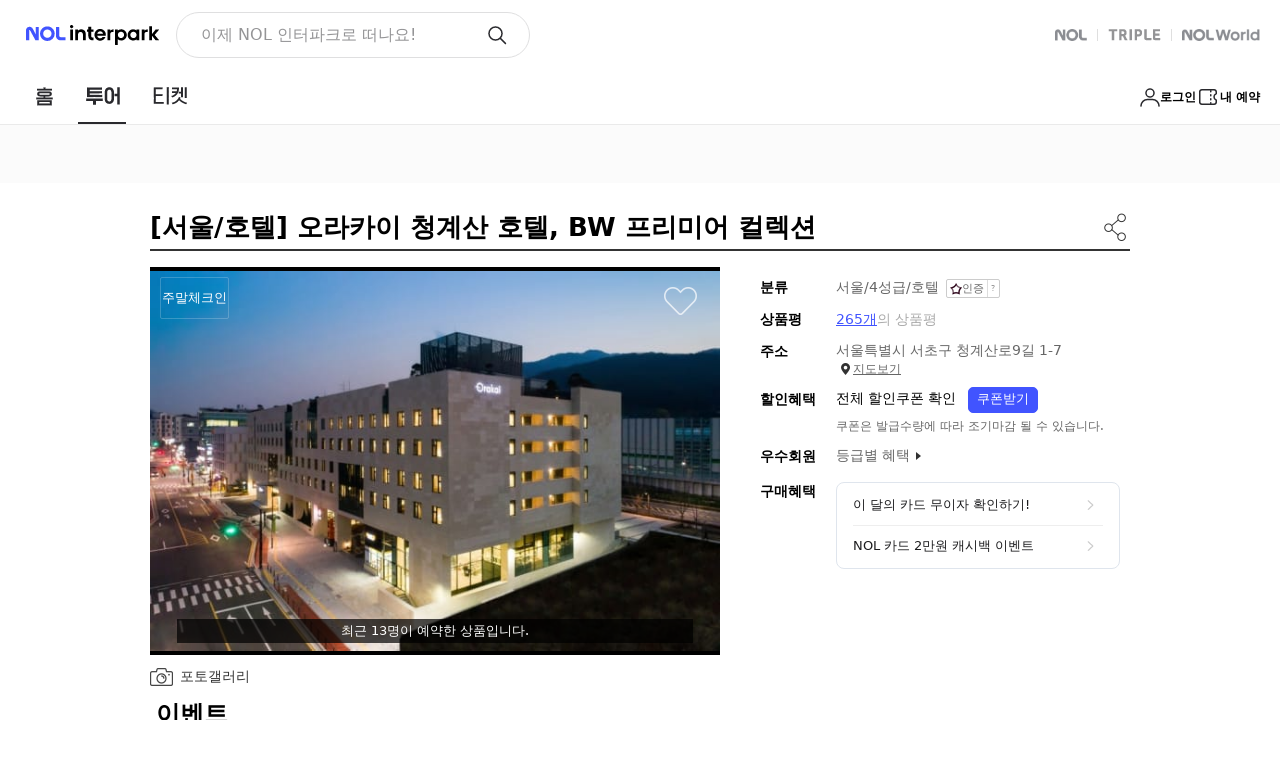

--- FILE ---
content_type: text/html;charset=UTF-8
request_url: https://travel.interpark.com/checkinnow/goods/GIM018000660
body_size: 2590
content:
<!doctype html><html lang="ko"><head><meta charset="utf-8"><meta http-equiv="X-UA-Compatible" content="IE=edge"><link href="//openimage.interpark.com/UI/favicon/tour_favicon.ico" rel="shortcut icon"><meta name="format-detection" content="telephone=no"><meta name="robots" content="index, follow"><title>오라카이 청계산 호텔 | NOL 인터파크투어</title><meta name="description" content="오라카이 청계산 호텔은 비즈니스에 최적화된 다양한 시설과 품격 있는 서비스를 더하여 고객님을 맞이합니다. 이 곳에 머무는 동안 고객님은 호텔 앞에 펼쳐진 청계산 자락의 맑은 공기를 마시며 도심 속 휴식을 느낄 수 있습니다. 오라카이 청계산 호텔은 고객님이 호텔 내에서 휴식과 즐거움 모두 누릴 수 있는 기회를 제공하기 위하여 노력하고 있으며, 객실 투숙뿐만 아니라 특별한 날의 행사를 더욱 즐겁고 완벽하게 기억될 수 있도록 만들어 드리기 위하여 다양한 종류의 객실과 비즈니스 고객을 위한 미팅룸, 다양한 식음 시설을 갖춤과 동시에 숙련된 직원들의 최상의 서비스를 함께 받으실 수 있습니다."><meta name="keywords" content="오라카이,오라카이청계산,청계산,오라카이호텔,청계산호텔,신분당선,청계산,오라카이인사동,오라카이서울,양재,서초,청계산입구역"><meta name="author" content="NOL 인터파크투어"><meta property="og:title" content="오라카이 청계산 호텔 | NOL 인터파크투어"><meta property="og:description" content="오라카이 청계산 호텔은 비즈니스에 최적화된 다양한 시설과 품격 있는 서비스를 더하여 고객님을 맞이합니다. 이 곳에 머무는 동안 고객님은 호텔 앞에 펼쳐진 청계산 자락의 맑은 공기를 마시며 도심 속 휴식을 느낄 수 있습니다. 오라카이 청계산 호텔은 고객님이 호텔 내에서 휴식과 즐거움 모두 누릴 수 있는 기회를 제공하기 위하여 노력하고 있으며, 객실 투숙뿐만 아니라 특별한 날의 행사를 더욱 즐겁고 완벽하게 기억될 수 있도록 만들어 드리기 위하여 다양한 종류의 객실과 비즈니스 고객을 위한 미팅룸, 다양한 식음 시설을 갖춤과 동시에 숙련된 직원들의 최상의 서비스를 함께 받으실 수 있습니다."><meta property="og:url" content="https://travel.interpark.com/checkinnow/goods/GIM018000660"><meta property="og:site_name" content="NOL 인터파크투어"><meta property="og:type" content="website"><link rel="canonical" href="https://travel.interpark.com/checkinnow/goods/GIM018000660"><script type="application/ld+json">{"itemListElement":[{"item":"https://travel.interpark.com","@type":"ListItem","name":"NOL 인터파크투어","position":1},{"item":"https://travel.interpark.com/checkinnow","@type":"ListItem","name":"NOL 인터파크투어 국내숙소","position":2},{"item":"https://travel.interpark.com/checkinnow/goods/GIM018000660","@type":"ListItem","name":"오라카이 청계산 호텔","position":3}],"@type":"BreadcrumbList","@context":"https://schema.org/"}</script><meta name="naver-site-verification" content="9b52158c10d18905565e52a0fd9962374e564305"><meta name="google-site-verification" content="ZTfquHJxtYfYEs_t76iVL_lh-R_m3QyHPs5qIrydMck"><meta name="service" content="tour"><meta name="compatibility" content="standard"><meta name="containerWidth" content="1280"><link rel="stylesheet" href="//www.interpark.com/_static/css/common/font.css"><script type="text/javascript" src="/scripts/common/checkinnow_long_term_session-502b139f74c20bba4861829e1d568758.js"></script><script type="module" src="/scripts/common/checkinnow_marketing-57bbcea33569476cb0393a136a790538.js"></script><script type="module" src="/scripts/common/affiliate-adb63cc3517c5215f2d8798ec5bdf780.js"></script><script type="application/javascript" src="/scripts/jquery-1.12.4.min-4f252523d4af0b478c810c2547a63e19.js"></script><script type="text/javascript" src="//common-module.interparkcdn.net/utilities/pcid-handler/index.js" async></script><script type="text/javascript" src="//common-module.interparkcdn.net/utilities/long-term-session/account.js" async></script><script defer="defer" src="//tour-web-assets.interparkcdn.net/scripts/nol-widget/nol-header-tour-iife/nol-header-tour-desktop.iife.js"></script><script defer="defer" src="//tour-web-assets.interparkcdn.net/scripts/nol-widget/nol-footer-tour-iife/nol-footer-tour-desktop.iife.js"></script><link rel="stylesheet" type="text/css" href="/scripts/dist/checkinnow/desktop/css/app.css?v=c087e2175eadadb2430c"><script type="text/javascript" src="//tour.interpark.com/global/js/common.js?v=201912090431411" charset="euc-kr"></script><script type="text/javascript" src="//tour.interpark.com/global/js/gate.js?v=201912090431411" charset="euc-kr"></script><script>// IE 크로스브라우징
      if (!(window.console && window.console.log)) {
        window.console = {
          log: function () {},
          debug: function () {},
          info: function () {},
          warn: function () {},
          error: function () {},
        }
      }</script></head><body><div id="app"></div><script type="text/javascript" src="//tour.interpark.com/Scripts/jquery-1.10.2.min.js"></script><script type="text/javascript" src="//tour.interpark.com/scripts/swiper/jquery.bxslider.min.js"></script><script>// 마케팅태그
      // if (window.CheckinMarketing) CheckinMarketing.total_init('pc');

      window.isHTTP = window.location.href.indexOf('http://') != -1
      window.isHTTPS = window.location.href.indexOf('https://') != -1

      if (window.LongTermSessionScript) {
        window.LongTermSessionScript()
      }</script><script>document.addEventListener('DOMContentLoaded', () => {
        // 헤더,푸터 show/hide 설정
        let viewFlag = 'block'

        let pathname = window.location.pathname
        const userAgent = navigator.userAgent.toLowerCase()
        let condition = ''
        // IE9 분기처리
        if (userAgent.indexOf('msie') != -1) {
          condition = 'msie'
        } else if (userAgent.indexOf('trident') != -1) {
          condition = 'trident/.*rv:'
        } else if (userAgent.indexOf('"edge/') != -1) {
          condition = 'edge/'
        }

        if (condition) {
          const reg = new RegExp(condition + '([0-9]{1,})')
          if (reg.exec(userAgent) != null) {
            const version = RegExp.$1 + RegExp.$2
            if (version == '9') {
              pathname = window.location.hash
            }
          }
        }

        if (
          pathname == '/checkinnow/reviewPopup' ||
          pathname.indexOf('/checkinnow/reservation/ticket/') > -1 ||
          pathname.indexOf('affiliate') > -1
        ) {
          viewFlag = 'none'
        }

        const headerAppRootElem = document.getElementById('header-app-root')
        if (headerAppRootElem) {
          headerAppRootElem.style.display = viewFlag
        }

        const footerDesktopAppRootElem = document.getElementById('footer-desktop-app-root')
        if (footerDesktopAppRootElem) {
          footerDesktopAppRootElem.style.display = viewFlag
        }
      })</script><script type="text/javascript" src="/scripts/dist/checkinnow/desktop/js/manifest-c76956daec7b11b903cd4b8096e4249a.js?v=1766049350621"></script><script type="text/javascript" src="/scripts/dist/checkinnow/desktop/js/chunk.vue-9bb9940dffc3955fcdc40f7d306a8cd2.js?v=1766049350621"></script><script type="text/javascript" src="/scripts/dist/checkinnow/desktop/js/chunk.vendors~app-0df1c5b2f4a531cd46e008b288e16cfb.js?v=1766049350621"></script><script type="text/javascript" src="/scripts/dist/checkinnow/desktop/js/chunk.app-f91e1fa516cfe62023f509110605d14f.js?v=1766049350621"></script></body></html>

--- FILE ---
content_type: text/css
request_url: https://travel.interpark.com/scripts/dist/checkinnow/desktop/css/Detail.css?v=c087e2175eadadb2430c
body_size: 41361
content:
@charset "UTF-8";
/*!
 _ _  _
| | || | tour-desktop-spa v1.0.5
| | || | INTERPARK UI Development Team
`___'|_| /styles/pages/checkinnow/detail/detail.scss

*/
.serviceScore {
  display: inline-block;
  width: 200px;
  text-align: center;
}

.serviceScore .starBg {
  display: inline-block;
  width: 170px;
  height: 32px;
  background: url('//openimage.interpark.com/tour-desktop/pages/checkinnow/detail/housing/star.png')
    left top;
}

.serviceScore .starBg .starBold {
  display: block;
  height: 100%;
  width: 0;
  transition: 1s width;
  background: url('//openimage.interpark.com/tour-desktop/pages/checkinnow/detail/housing/star.png')
    left bottom;
}

.serviceScore[data-score]:before {
  display: block;
  margin: 6px 0 10px;
  text-align: center;
  font-size: 38px;
  line-height: 1;
  color: #000;
  content: attr(data-score);
}

.serviceScore[data-counter]:before {
  content: attr(data-counter);
}

.serviceScore:after {
  display: block;
  margin-top: 8px;
  text-align: center;
  font-size: 14px;
  color: #000;
  content: attr(data-txt);
}

.circle {
  z-index: 1;
  position: relative;
  display: inline-block;
  width: 96px;
  height: 96px;
  border-radius: 50%;
  background: #fff;
}

.circle[data-score]:before {
  z-index: 10;
  position: absolute;
  top: 50%;
  left: 0;
  right: 0;
  margin-top: -12px;
  font-size: 24px;
  line-height: 24px;
  color: #000;
  text-align: center;
  content: attr(data-score);
}

.circle[data-counter]:before {
  content: attr(data-counter);
}

.circle.fiveToTen .line10 {
  z-index: 7;
}

.circle .left {
  z-index: 5;
  position: absolute;
  top: 0;
  right: 0;
  bottom: 0;
  left: 0;
  background: #fff;
  clip: rect(0, 48px, 96px, 0);
}

.circle .left:before {
  z-index: 1;
  position: absolute;
  top: 0;
  right: 0;
  bottom: 0;
  left: 0;
  border-radius: 50%;
  border: 5px solid #ededed;
  clip: rect(0, 48px, 96px, 0);
  content: '';
}

.circle .right {
  z-index: 3;
  position: absolute;
  top: 0;
  right: 0;
  bottom: 0;
  left: 0;
  background: #fff;
  clip: rect(0, 96px, 96px, 48px);
}

.circle .right:before {
  z-index: 1;
  position: absolute;
  top: 0;
  right: 0;
  bottom: 0;
  left: 0;
  border-radius: 50%;
  border: 5px solid #ededed;
  clip: rect(0, 96px, 96px, 48px);
  content: '';
}

.circle .line {
  position: absolute;
  left: 0;
  top: 0;
  bottom: 0;
  right: 0;
  border: 5px solid #bfa36e;
  transition: 1s transform linear;
  border-radius: 50%;
  clip: rect(0, 48px, 96px, 0);
}

.circle .line5 {
  z-index: 4;
}

.circle .line10 {
  z-index: 1;
  clip: rect(0, 96px, 96px, 48px);
}

.circle em {
  display: block;
  margin-top: 105px;
  text-align: center;
  font-size: 14px;
  color: #000;
}

.domesticHotelDetailZone
  .resultRoomListBox
  .item
  .productInfoWrap
  .chkWrapper
  .foldBtn {
  z-index: 2;
  position: relative;
  height: 24px;
  cursor: pointer;
  white-space: nowrap;
}

.domesticHotelDetailZone
  .resultRoomListBox
  .item
  .productInfoWrap
  .chkWrapper
  .foldBtn:before {
  z-index: 2;
  position: absolute;
  top: -5px;
  right: -5px;
  bottom: -5px;
  left: -5px;
  background: rgba(255, 255, 255, 0.01);
  content: '';
}

.domesticHotelDetailZone
  .resultRoomListBox
  .item
  .productInfoWrap
  .chkWrapper
  .foldBtn
  input {
  overflow: hidden;
  position: absolute;
  left: -9999px;
  text-indent: -9999px;
  width: 0;
  height: 0;
  margin: -1px;
  background: 0;
}

.domesticHotelDetailZone
  .resultRoomListBox
  .item
  .productInfoWrap
  .chkWrapper
  .foldBtn
  span {
  position: relative;
  display: inline-block;
  padding-right: 18px;
  font-size: 14px;
  line-height: 24px;
  color: #999;
}

.domesticHotelDetailZone
  .resultRoomListBox
  .item
  .productInfoWrap
  .chkWrapper
  .foldBtn
  span:after {
  content: attr(data-unfold);
}

.domesticHotelDetailZone
  .resultRoomListBox
  .item
  .productInfoWrap
  .chkWrapper
  .foldBtn
  span:before {
  position: absolute;
  right: 0;
  top: 7px;
  width: 6px;
  height: 6px;
  border: 1px solid #b2b2b3;
  border-bottom: 0;
  border-right: 0;
  transform: rotate(225deg);
  content: '';
}

.domesticHotelDetailZone
  .resultRoomListBox
  .item
  .productInfoWrap
  .chkWrapper
  .foldBtn:active:before {
  z-index: -1;
  background: color-shades(#fff);
}

.domesticHotelDetailZone
  .resultRoomListBox
  .item
  .productInfoWrap
  .chkWrapper
  .checked.foldBtn
  span:after {
  content: attr(data-fold);
}

.domesticHotelDetailZone
  .resultRoomListBox
  .item
  .productInfoWrap
  .chkWrapper
  .checked.foldBtn
  span:before {
  top: 11px;
  transform: rotate(45deg);
}

.domesticHotelDetailZone .visualBox .tableInfo .textMapBtn,
.domesticHotelDetailZone .visualBox .tableInfo .reviewsBtn,
.domesticHotelDetailZone .visualBox .iconBtn,
.domesticHotelDetailZone
  .roomTypeBox
  .folder
  .resultInfo
  .infoRow
  .calWrap
  .textBtn,
.domesticHotelDetailZone .roomSearchBox .textLinkBtn,
.domesticHotelDetailZone
  .resultRoomListBox
  .item
  .productInfoWrap
  .folderOption
  .countWrap
  .infoRow
  .calWrap
  .textBtn,
.domesticHotelDetailZone .reviewsBox .reviewsSearchWrap .item .conWrap .moreBtn,
.domesticHotelDetailZone
  .reviewsBox
  .reviewsSearchWrap
  .item
  .rnrWrap
  .btnWrap
  .txtLink {
  z-index: 2;
  position: relative;
}

.domesticHotelDetailZone .visualBox .tableInfo .textMapBtn:after,
.domesticHotelDetailZone .visualBox .tableInfo .reviewsBtn:after,
.domesticHotelDetailZone .visualBox .iconBtn:after,
.domesticHotelDetailZone
  .roomTypeBox
  .folder
  .resultInfo
  .infoRow
  .calWrap
  .textBtn:after,
.domesticHotelDetailZone .roomSearchBox .textLinkBtn:after,
.domesticHotelDetailZone
  .resultRoomListBox
  .item
  .productInfoWrap
  .folderOption
  .countWrap
  .infoRow
  .calWrap
  .textBtn:after,
.domesticHotelDetailZone
  .reviewsBox
  .reviewsSearchWrap
  .item
  .conWrap
  .moreBtn:after,
.domesticHotelDetailZone
  .reviewsBox
  .reviewsSearchWrap
  .item
  .rnrWrap
  .btnWrap
  .txtLink:after {
  z-index: -1;
  position: absolute;
  top: -5px;
  right: -5px;
  bottom: -5px;
  left: -5px;
  content: '';
}

.domesticHotelDetailZone .visualBox .tableInfo .textMapBtn:active:after,
.domesticHotelDetailZone .visualBox .tableInfo .reviewsBtn:active:after,
.domesticHotelDetailZone .visualBox .iconBtn:active:after,
.domesticHotelDetailZone
  .roomTypeBox
  .folder
  .resultInfo
  .infoRow
  .calWrap
  .textBtn:active:after,
.domesticHotelDetailZone .roomSearchBox .textLinkBtn:active:after,
.domesticHotelDetailZone
  .resultRoomListBox
  .item
  .productInfoWrap
  .folderOption
  .countWrap
  .infoRow
  .calWrap
  .textBtn:active:after,
.domesticHotelDetailZone
  .reviewsBox
  .reviewsSearchWrap
  .item
  .conWrap
  .moreBtn:active:after,
.domesticHotelDetailZone
  .reviewsBox
  .reviewsSearchWrap
  .item
  .rnrWrap
  .btnWrap
  .txtLink:active:after {
  background: #f7f7f7;
}

.domesticHotelDetailZone .roomTypeBox .contentsTit,
.domesticHotelDetailZone .roomSearchBox .contentsTit,
.domesticHotelDetailZone .roomListBox .contentsTit,
.domesticHotelDetailZone .specialInfoBox .contentsTit,
.domesticHotelDetailZone .amenitiesBox .contentsTit,
.domesticHotelDetailZone .seasonBox .contentsTit,
.domesticHotelDetailZone .bestBox .contentsTit,
.domesticHotelDetailZone .mapBox .contentsTit,
.domesticHotelDetailZone .trafficBox .contentsTit,
.domesticHotelDetailZone .policyBox .contentsTit,
.domesticHotelDetailZone .navigationBox .contentsTit,
.domesticHotelDetailZone .dualBox .contentsTit,
.domesticHotelDetailZone .reviewsBox .contentsTit,
.domesticHotelDetailZone .titleBox {
  border-bottom: 2px solid #343434;
  color: #000;
}

.domesticHotelDetailZone .roomTypeBox .contentsTit:before,
.domesticHotelDetailZone .roomSearchBox .contentsTit:before,
.domesticHotelDetailZone .roomListBox .contentsTit:before,
.domesticHotelDetailZone .specialInfoBox .contentsTit:before,
.domesticHotelDetailZone .amenitiesBox .contentsTit:before,
.domesticHotelDetailZone .seasonBox .contentsTit:before,
.domesticHotelDetailZone .bestBox .contentsTit:before,
.domesticHotelDetailZone .mapBox .contentsTit:before,
.domesticHotelDetailZone .trafficBox .contentsTit:before,
.domesticHotelDetailZone .policyBox .contentsTit:before,
.domesticHotelDetailZone .navigationBox .contentsTit:before,
.domesticHotelDetailZone .dualBox .contentsTit:before,
.domesticHotelDetailZone .reviewsBox .contentsTit:before,
.domesticHotelDetailZone .titleBox:before,
.domesticHotelDetailZone .roomTypeBox .contentsTit:after,
.domesticHotelDetailZone .roomSearchBox .contentsTit:after,
.domesticHotelDetailZone .roomListBox .contentsTit:after,
.domesticHotelDetailZone .specialInfoBox .contentsTit:after,
.domesticHotelDetailZone .amenitiesBox .contentsTit:after,
.domesticHotelDetailZone .seasonBox .contentsTit:after,
.domesticHotelDetailZone .bestBox .contentsTit:after,
.domesticHotelDetailZone .mapBox .contentsTit:after,
.domesticHotelDetailZone .trafficBox .contentsTit:after,
.domesticHotelDetailZone .policyBox .contentsTit:after,
.domesticHotelDetailZone .navigationBox .contentsTit:after,
.domesticHotelDetailZone .dualBox .contentsTit:after,
.domesticHotelDetailZone .reviewsBox .contentsTit:after,
.domesticHotelDetailZone .titleBox:after {
  display: block;
  clear: both;
  content: '';
}

.domesticHotelDetailZone .roomTypeBox .contentsTit h3,
.domesticHotelDetailZone .roomSearchBox .contentsTit h3,
.domesticHotelDetailZone .roomListBox .contentsTit h3,
.domesticHotelDetailZone .specialInfoBox .contentsTit h3,
.domesticHotelDetailZone .amenitiesBox .contentsTit h3,
.domesticHotelDetailZone .seasonBox .contentsTit h3,
.domesticHotelDetailZone .bestBox .contentsTit h3,
.domesticHotelDetailZone .mapBox .contentsTit h3,
.domesticHotelDetailZone .trafficBox .contentsTit h3,
.domesticHotelDetailZone .policyBox .contentsTit h3,
.domesticHotelDetailZone .navigationBox .contentsTit h3,
.domesticHotelDetailZone .dualBox .contentsTit h3,
.domesticHotelDetailZone .reviewsBox .contentsTit h3,
.domesticHotelDetailZone .titleBox .mainTit,
.domesticHotelDetailZone .dualBox .item .info,
.domesticHotelDetailZone .reviewsBox .reviewsSearchWrap .item .titWrap p,
.domesticHotelDetailZone .reviewsBox .reviewsSearchWrap .item .conWrap p,
.domesticHotelDetailZone
  .reviewsBox
  .reviewsSearchWrap
  .item
  .rnrWrap
  .replyWrap
  .reply
  .writeInfo
  .id {
  overflow: hidden;
  white-space: nowrap;
  text-overflow: ellipsis;
}

.domesticHotelDetailZone .roomTypeBox .contentsTit h3,
.domesticHotelDetailZone .roomSearchBox .contentsTit h3,
.domesticHotelDetailZone .roomListBox .contentsTit h3,
.domesticHotelDetailZone .specialInfoBox .contentsTit h3 {
  line-height: 50px;
  font-size: 24px;
  padding-left: 6px;
}

.domesticHotelDetailZone .roomTypeBox .contentsTit h3,
.domesticHotelDetailZone .roomSearchBox .contentsTit h3,
.domesticHotelDetailZone .roomListBox .contentsTit h3,
.domesticHotelDetailZone .specialInfoBox .contentsTit h3 {
  display: inline-block;
  vertical-align: middle;
  max-width: 100%;
  line-height: 50px;
}

.domesticHotelDetailZone .roomTypeBox .contentsTit > *,
.domesticHotelDetailZone .roomSearchBox .contentsTit > *,
.domesticHotelDetailZone .roomListBox .contentsTit > * {
  display: inline-block;
  vertical-align: middle;
}

.domesticHotelDetailZone .roomTypeBox .contentsTit .rightSide,
.domesticHotelDetailZone .roomSearchBox .contentsTit .rightSide,
.domesticHotelDetailZone .roomListBox .contentsTit .rightSide {
  float: right;
  line-height: 50px;
  font-size: 0;
}

.domesticHotelDetailZone .roomTypeBox .contentsTit .rightSide > *,
.domesticHotelDetailZone .roomSearchBox .contentsTit .rightSide > *,
.domesticHotelDetailZone .roomListBox .contentsTit .rightSide > * {
  display: inline-block;
  vertical-align: middle;
  line-height: 1;
}

.domesticHotelDetailZone .amenitiesBox .contentsTit h3,
.domesticHotelDetailZone .seasonBox .contentsTit h3,
.domesticHotelDetailZone .bestBox .contentsTit h3,
.domesticHotelDetailZone .mapBox .contentsTit h3,
.domesticHotelDetailZone .trafficBox .contentsTit h3,
.domesticHotelDetailZone .policyBox .contentsTit h3,
.domesticHotelDetailZone .navigationBox .contentsTit h3,
.domesticHotelDetailZone .dualBox .contentsTit h3,
.domesticHotelDetailZone .reviewsBox .contentsTit h3 {
  line-height: 46px;
  font-size: 20px;
  padding-left: 6px;
}

.domesticHotelDetailZone
  .resultRoomListBox
  .item
  .productInfoWrap
  .product
  .combn
  .detailPopBtn,
.domesticHotelDetailZone
  .resultRoomListBox
  .item
  .productInfoWrap
  .folderOption
  .textWrap
  .detailPopBtn {
  display: block;
  font-size: 14px;
  color: #999;
  padding: 0;
  border: 0;
  background: 0;
}

.domesticHotelDetailZone
  .resultRoomListBox
  .item
  .productInfoWrap
  .product
  .combn
  .detailPopBtn:after,
.domesticHotelDetailZone
  .resultRoomListBox
  .item
  .productInfoWrap
  .folderOption
  .textWrap
  .detailPopBtn:after {
  display: inline-block;
  width: 5px;
  height: 5px;
  margin-left: 2px;
  vertical-align: -1px;
  border: 1px solid #999;
  border-left: 0;
  border-bottom: 0;
  transform: translate(-50%, -50%) rotate(45deg);
  content: '';
}

.domesticHotelDetailZone
  .resultRoomListBox
  .item
  .productInfoWrap
  .product
  .combn
  .detailPopBtn:active,
.domesticHotelDetailZone
  .resultRoomListBox
  .item
  .productInfoWrap
  .folderOption
  .textWrap
  .detailPopBtn:active {
  background: #f7f7f7;
}

.domesticHotelDetailZone .roomTypeBox .btnWrap .calBtn,
.domesticHotelDetailZone
  .resultRoomListBox
  .item
  .productInfoWrap
  .product
  .calBtn {
  display: block;
  width: 153px;
  height: 34px;
  margin-top: 12px;
  padding-left: 40px;
  border: 1px solid #b6bdc7;
  text-align: left;
  font-size: 14px;
  color: #444;
  background: url('//openimage.interpark.com/tour-desktop/pages/checkinnow/detail/housing/ico-calendar.png')
    no-repeat 9px center;
}

.domesticHotelDetailZone .roomTypeBox .btnWrap .calBtn:active,
.domesticHotelDetailZone
  .resultRoomListBox
  .item
  .productInfoWrap
  .product
  .calBtn:active {
  background-color: #f7f7f7;
}

.domesticHotelDetailZone .specialInfoBox,
.domesticHotelDetailZone .roomTypeBox,
.domesticHotelDetailZone .roomSearchBox,
.domesticHotelDetailZone .resultRoomListBox,
.domesticHotelDetailZone .amenitiesBox,
.domesticHotelDetailZone .seasonBox,
.domesticHotelDetailZone .bestBox,
.domesticHotelDetailZone .evntBox,
.domesticHotelDetailZone .mapBox,
.domesticHotelDetailZone .trafficBox,
.domesticHotelDetailZone .policyBox,
.domesticHotelDetailZone .navigationBox,
.domesticHotelDetailZone .dualBox,
.domesticHotelDetailZone .reviewsBox {
  margin-bottom: 70px;
}

.domesticHotelDetailZoneNew .specialInfoBox,
.domesticHotelDetailZoneNew .roomTypeBox,
.domesticHotelDetailZoneNew .roomSearchBox,
.domesticHotelDetailZoneNew .resultRoomListBox,
.domesticHotelDetailZoneNew .amenitiesBox,
.domesticHotelDetailZoneNew .seasonBox,
.domesticHotelDetailZoneNew .bestBox,
.domesticHotelDetailZoneNew .evntBox,
.domesticHotelDetailZoneNew .mapBox,
.domesticHotelDetailZoneNew .trafficBox,
.domesticHotelDetailZoneNew .policyBox,
.domesticHotelDetailZoneNew .navigationBox,
.domesticHotelDetailZoneNew .dualBox,
.domesticHotelDetailZoneNew .reviewsBox {
  margin-bottom: 64px;
}

.domesticHotelDetailZone .evntBox .evntSliderWrap .bx-controls-direction,
.domesticHotelDetailZone .dualBox .area .bx-controls-direction {
  font-size: 0;
  border: 1px solid #b6bdc7;
  background: #dfe5ed;
}

.domesticHotelDetailZone .evntBox .evntSliderWrap .bx-controls-direction a,
.domesticHotelDetailZone .dualBox .area .bx-controls-direction a {
  position: relative;
  display: inline-block;
  width: 20px;
  height: 19px;
  margin-left: 1px;
  background: #fff;
}

.domesticHotelDetailZone
  .evntBox
  .evntSliderWrap
  .bx-controls-direction
  a:first-child,
.domesticHotelDetailZone .dualBox .area .bx-controls-direction a:first-child {
  margin-left: 0;
}

.domesticHotelDetailZone
  .evntBox
  .evntSliderWrap
  .bx-controls-direction
  a:active,
.domesticHotelDetailZone .dualBox .area .bx-controls-direction a:active {
  background: #f7f7f7;
}

.domesticHotelDetailZone
  .evntBox
  .evntSliderWrap
  .bx-controls-direction
  a.bx-prev:before,
.domesticHotelDetailZone
  .dualBox
  .area
  .bx-controls-direction
  a.bx-prev:before {
  position: absolute;
  left: 50%;
  top: 50%;
  margin: -4px -3px;
  border-right: 5px solid #455364;
  border-top: 4px solid transparent;
  border-bottom: 4px solid transparent;
  content: '';
}

.domesticHotelDetailZone
  .evntBox
  .evntSliderWrap
  .bx-controls-direction
  a.bx-next:before,
.domesticHotelDetailZone
  .dualBox
  .area
  .bx-controls-direction
  a.bx-next:before {
  position: absolute;
  left: 50%;
  top: 50%;
  margin: -4px -3px;
  border-left: 5px solid #455364;
  border-top: 4px solid transparent;
  border-bottom: 4px solid transparent;
  content: '';
}

.domesticHotelDetailZone .roomTypeBox .rectCpDownBtn,
.domesticHotelDetailZone .roomSearchBox .rectCpDownBtn,
.domesticHotelDetailZone .resultRoomListBox .rectCpDownBtn,
.domesticHotelDetailZone .reviewsBox .rectCpDownBtn {
  display: inline-block;
  height: 21px;
  padding: 0 5px;
  font-size: 12px;
  color: #666;
  border: 1px solid #ddd;
  background: 0;
  line-height: 18px;
}

.domesticHotelDetailZone .roomTypeBox .rectCpDownBtn:after,
.domesticHotelDetailZone .roomSearchBox .rectCpDownBtn:after,
.domesticHotelDetailZone .resultRoomListBox .rectCpDownBtn:after,
.domesticHotelDetailZone .reviewsBox .rectCpDownBtn:after {
  display: inline-block;
  width: 11px;
  height: 100%;
  margin-left: 3px;
  vertical-align: top;
  background: url('//openimage.interpark.com/tour-desktop/pages/checkinnow/detail/housing/icon-down.png')
    no-repeat center;
  content: '';
}

.domesticHotelDetailZone .roomTypeBox .rectCpDownBtn:active,
.domesticHotelDetailZone .roomSearchBox .rectCpDownBtn:active,
.domesticHotelDetailZone .resultRoomListBox .rectCpDownBtn:active,
.domesticHotelDetailZone .reviewsBox .rectCpDownBtn:active {
  background: #f7f7f7;
}

.domesticHotelDetailZone .roomTypeBox .rectWriteBtn,
.domesticHotelDetailZone .roomSearchBox .rectWriteBtn,
.domesticHotelDetailZone .resultRoomListBox .rectWriteBtn,
.domesticHotelDetailZone .reviewsBox .rectWriteBtn {
  display: inline-block;
  height: 30px;
  padding: 0 8px;
  font-size: 14px;
  line-height: 28px;
  color: #000;
  border: 1px solid #999;
  background: 0;
}

.domesticHotelDetailZone .roomTypeBox .rectWriteBtn:before,
.domesticHotelDetailZone .roomSearchBox .rectWriteBtn:before,
.domesticHotelDetailZone .resultRoomListBox .rectWriteBtn:before,
.domesticHotelDetailZone .reviewsBox .rectWriteBtn:before {
  display: inline-block;
  width: 17px;
  height: 100%;
  margin-right: 5px;
  vertical-align: top;
  background: url('//openimage.interpark.com/tour-desktop/pages/checkinnow/detail/housing/icon-edit.png')
    no-repeat center;
  content: '';
}

.domesticHotelDetailZone .roomTypeBox .rectWriteBtn:active,
.domesticHotelDetailZone .roomSearchBox .rectWriteBtn:active,
.domesticHotelDetailZone .resultRoomListBox .rectWriteBtn:active,
.domesticHotelDetailZone .reviewsBox .rectWriteBtn:active {
  background: #f7f7f7;
}

.domesticHotelDetailZone .resultRoomListBox .empty,
.domesticHotelDetailZone .reviewsBox .reviewsSearchWrap .empty,
.domesticHotelDetailZone .reviewsBox .reviewBlogWrap .empty {
  display: none;
  margin-bottom: 38px;
  border-bottom: 1px solid #b6bdc7;
  text-align: center;
  white-space: nowrap;
  font-size: 0;
  color: #000;
  background: #fafbfd;
}

.domesticHotelDetailZone .resultRoomListBox .empty:after,
.domesticHotelDetailZone .reviewsBox .reviewsSearchWrap .empty:after,
.domesticHotelDetailZone .reviewsBox .reviewBlogWrap .empty:after {
  display: inline-block;
  height: 300px;
  vertical-align: middle;
  content: '';
}

.domesticHotelDetailZone .resultRoomListBox .empty > div,
.domesticHotelDetailZone .reviewsBox .reviewsSearchWrap .empty > div,
.domesticHotelDetailZone .reviewsBox .reviewBlogWrap .empty > div,
.domesticHotelDetailZone .resultRoomListBox .empty > a,
.domesticHotelDetailZone .reviewsBox .reviewsSearchWrap .empty > a,
.domesticHotelDetailZone .reviewsBox .reviewBlogWrap .empty > a {
  display: inline-block;
  vertical-align: middle;
  white-space: normal;
}

.domesticHotelDetailZone .resultRoomListBox .empty > div:before,
.domesticHotelDetailZone .reviewsBox .reviewsSearchWrap .empty > div:before,
.domesticHotelDetailZone .reviewsBox .reviewBlogWrap .empty > div:before,
.domesticHotelDetailZone .resultRoomListBox .empty > a:before,
.domesticHotelDetailZone .reviewsBox .reviewsSearchWrap .empty > a:before,
.domesticHotelDetailZone .reviewsBox .reviewBlogWrap .empty > a:before {
  display: block;
  height: 65px;
  margin-bottom: 30px;
  background: url('//openimage.interpark.com/tour-desktop/pages/checkinnow/detail/housing/icon-chat.png')
    no-repeat center;
  content: '';
}

.domesticHotelDetailZone .resultRoomListBox .empty strong,
.domesticHotelDetailZone .reviewsBox .reviewsSearchWrap .empty strong,
.domesticHotelDetailZone .reviewsBox .reviewBlogWrap .empty strong {
  display: block;
  font-size: 20px;
}

.domesticHotelDetailZone .resultRoomListBox .empty p,
.domesticHotelDetailZone .reviewsBox .reviewsSearchWrap .empty p,
.domesticHotelDetailZone .reviewsBox .reviewBlogWrap .empty p {
  font-size: 14px;
  color: #666;
}

.domesticHotelDetailZone .resultRoomListBox .empty p u,
.domesticHotelDetailZone .reviewsBox .reviewsSearchWrap .empty p u,
.domesticHotelDetailZone .reviewsBox .reviewBlogWrap .empty p u {
  text-decoration: none;
  border-bottom: 1px solid #666;
}

.domesticHotelDetailZone .empty.resultRoomListBox .empty,
.domesticHotelDetailZone .reviewsBox .empty.reviewsSearchWrap .empty,
.domesticHotelDetailZone .reviewsBox .empty.reviewBlogWrap .empty {
  display: block;
}

.domesticHotelDetailZone .empty.resultRoomListBox .item,
.domesticHotelDetailZone .reviewsBox .empty.reviewsSearchWrap .item,
.domesticHotelDetailZone .reviewsBox .empty.reviewBlogWrap .item {
  display: none;
}

.domesticHotelDetailZone {
  width: 100%;
  max-width: 980px;
  margin: auto;
}

.domesticHotelDetailZone .goToTheTop {
  overflow: hidden;
  z-index: 100;
  position: fixed;
  left: 50%;
  bottom: 30px;
  width: 54px;
  height: 52px;
  margin-left: 520px;
  text-indent: 100%;
  white-space: nowrap;
  border: 0;
  animation: show 0.3s;
  background: url('//openimage.interpark.com/tour-desktop/pages/checkinnow/housing/top_btn.jpg')
    no-repeat;
}

.domesticHotelDetailZone .goToTheTop.disabled {
  animation: hide 0.3s;
  visibility: hidden;
}

.domesticHotelDetailZone .goToTheTop.stuck {
  position: absolute;
}

@keyframes show {
  0% {
    transform: scale(0.8);
  }
  50% {
    transform: scale(1.1);
  }
  100% {
    transform: scale(1);
  }
}

@keyframes hide {
  0% {
    visibility: visible;
    transform: scale(1);
  }
  50% {
    transform: scale(1.2);
  }
  100% {
    visibility: visible;
    transform: scale(0.2);
  }
}

.domesticHotelDetailZone a {
  color: #666;
  color: inherit;
  text-decoration: none;
  cursor: pointer;
}

.domesticHotelDetailZone [tabindex],
.domesticHotelDetailZone input[type='button'],
.domesticHotelDetailZone button {
  cursor: pointer;
}

.domesticHotelDetailZone .blind {
  position: absolute;
  text-indent: -9999px;
  left: -9999px;
  overflow: hidden;
  width: 1px;
  height: 1px;
  margin: -1px;
}

.domesticHotelDetailZone caption {
  display: none;
}

.domesticHotelDetailZone [data-after] {
  white-space: nowrap;
}

.domesticHotelDetailZone [data-after]:after {
  content: attr(data-after);
}

.domesticHotelDetailZone [data-before] {
  white-space: nowrap;
}

.domesticHotelDetailZone [data-before]:before {
  content: attr(data-before);
}

.domesticHotelDetailZone .titleBox {
  margin-bottom: 16px;
  padding-top: 40px;
}

.domesticHotelDetailZone .titleBox:after {
  clear: both;
}

.domesticHotelDetailZone .titleBox .mainTit {
  padding-right: 70px;
  line-height: 44px;
  font-size: 26px;
}

.domesticHotelDetailZone .titleBox .rightSide {
  float: right;
  height: 44px;
  margin-top: -44px;
  line-height: 44px;
  font-size: 0;
}

.domesticHotelDetailZone .titleBox .rightSide a {
  display: inline-block;
  line-height: 1;
  vertical-align: middle;
}

.domesticHotelDetailZone .titleBox .rightSide a + a {
  margin-left: 5px;
}

.domesticHotelDetailZone .visualBox {
  display: inline-block;
  width: 100%;
  margin-bottom: 67px;
}

.domesticHotelDetailZone .visualBox .imgWrap {
  position: relative;
  float: left;
  width: 570px;
  height: 388px;
  text-align: center;
  font-size: 0;
  background: #000;
}

.domesticHotelDetailZone .visualBox .imgWrap:before {
  display: inline-block;
  height: 100%;
  vertical-align: middle;
  content: '';
}

.domesticHotelDetailZone .visualBox .imgWrap img {
  display: inline-block;
  width: 100%;
  max-height: 388px;
  vertical-align: middle;
}

.domesticHotelDetailZone .visualBox .imgWrap .videoContainer {
  overflow: hidden;
  position: absolute;
  top: 0;
  left: 0;
  width: 100%;
  height: 100%;
}

.domesticHotelDetailZone .visualBox .iconWrap {
  position: absolute;
  top: 10px;
  left: 10px;
}

.domesticHotelDetailZone .visualBox .rectIcon {
  float: left;
  min-width: 40px;
  min-height: 38px;
  margin-left: 8px;
  padding: 1px;
  text-align: center;
  white-space: nowrap;
  color: #fff;
  font-size: 0;
  border: 1px solid #fff;
  border-color: rgba(255, 255, 255, 0.2);
  border-radius: 2px;
}

.domesticHotelDetailZone .visualBox .rectIcon:first-child {
  margin-left: 0;
}

.domesticHotelDetailZone .visualBox .rectIcon:before {
  display: inline-block;
  vertical-align: middle;
  height: 38px;
  content: '';
}

.domesticHotelDetailZone .visualBox .rectIcon i {
  display: inline-block;
  white-space: normal;
  vertical-align: middle;
  font-size: 13px;
}

.domesticHotelDetailZone .visualBox .infoWrap {
  padding-left: 600px;
}

.domesticHotelDetailZone .visualBox .tableInfo {
  width: 100%;
  padding: 5px 0;
  font-size: 14px;
}

.domesticHotelDetailZone .visualBox .tableInfo th {
  width: 0;
  padding: 5px 14px 5px 10px;
  white-space: nowrap;
  font-weight: bold;
  color: #000;
  vertical-align: top;
  text-align: left;
}

.domesticHotelDetailZone .visualBox .tableInfo td {
  padding: 6px 10px 6px 0;
  color: #666;
  vertical-align: middle;
  word-break: break-all;
}

.domesticHotelDetailZone .visualBox .tableInfo td .tagArea {
  display: inline-block;
  position: relative;
}

.domesticHotelDetailZone .visualBox .tableInfo td .tagArea .tag {
  display: inline-block;
  height: 19px;
  margin-left: 3px;
  padding-left: 3px;
  font-size: 11px;
  color: #666;
  line-height: 18px;
  border: 1px solid #ccc;
  border-radius: 2px;
  box-sizing: border-box;
  cursor: pointer;
}

.domesticHotelDetailZone .visualBox .tableInfo td .tagArea .tag:after {
  content: '?';
  padding: 5px 4px 4px 3px;
  margin-left: 3px;
  font-size: 8px;
  line-height: 8px;
  color: #999;
  border-left: 1px solid #ddd;
  display: inline-block;
  vertical-align: top;
}

.domesticHotelDetailZone .visualBox .tableInfo td .tagArea .tag.KTO:before {
  content: '';
  width: 12px;
  height: 17px;
  background: url('//openimage.interpark.com/tour-desktop/pages/checkinnow/housing/search/tagKTO.png')
    no-repeat center;
  display: inline-block;
  vertical-align: top;
}

.domesticHotelDetailZone .visualBox .tableInfo td .tagArea .tag.KTO + .tagover {
  padding: 15px;
  border-radius: 10px;
  box-shadow: 0 3px 8px 0 rgba(0, 0, 0, 0.15);
  border: 1px solid #000;
  background-color: #fff;
  box-sizing: border-box;
  position: absolute;
  z-index: 3;
  bottom: calc(100% + 8px);
  left: 50%;
  transform: translateX(-50%);
  -webkite-transform: translateX(-50%);
  display: none;
}

.domesticHotelDetailZone
  .visualBox
  .tableInfo
  td
  .tagArea
  .tag.KTO
  + .tagover
  > * {
  line-height: 18px;
  display: block;
  white-space: nowrap;
}

.domesticHotelDetailZone
  .visualBox
  .tableInfo
  td
  .tagArea
  .tag.KTO
  + .tagover
  strong {
  color: #000;
}

.domesticHotelDetailZone
  .visualBox
  .tableInfo
  td
  .tagArea
  .tag.KTO
  + .tagover
  strong
  + span {
  padding-top: 5px;
}

.domesticHotelDetailZone
  .visualBox
  .tableInfo
  td
  .tagArea
  .tag.KTO
  + .tagover
  span {
  color: #666;
}

.domesticHotelDetailZone
  .visualBox
  .tableInfo
  td
  .tagArea
  .tag.KTO
  + .tagover:after {
  content: '';
  width: 8px;
  height: 8px;
  border: solid #000;
  border-width: 0 1px 1px 0;
  background-color: #fff;
  transform: rotate(45deg);
  -webkit-transform: rotate(45deg);
  display: block;
  position: absolute;
  bottom: -5px;
  left: 50%;
  margin-left: -4px;
}

.domesticHotelDetailZone
  .visualBox
  .tableInfo
  td
  .tagArea
  .tag.KTO:hover
  + .tagover {
  display: block;
}

.domesticHotelDetailZone .visualBox .tableInfo .couponBtn {
  margin-right: 4px;
}

.domesticHotelDetailZone .visualBox .tableInfo .textMapBtn {
  display: inline-block;
  margin-left: 5px;
  padding-left: 12px;
  white-space: nowrap;
  vertical-align: 1px;
  font-size: 12px;
  line-height: 18px;
  text-decoration: underline;
  background: url('//openimage.interpark.com/tour-desktop/pages/checkinnow/detail/housing/icon-map.png')
    no-repeat left 3px;
}

.domesticHotelDetailZone .visualBox .tableInfo .reviewsTxt {
  color: #aaa;
}

.domesticHotelDetailZone .visualBox .tableInfo .reviewsBtn {
  color: #4154ff;
  text-decoration: underline;
}

.domesticHotelDetailZone .visualBox .tableInfo .benefitRow {
  border: 1px #e8e8e8 solid;
  border-radius: 50%;
}

.domesticHotelDetailZone .visualBox .tableInfo .benefitRow th,
.domesticHotelDetailZone .visualBox .tableInfo .benefitRow td {
  padding-top: 14px;
  padding-bottom: 14px;
  vertical-align: top;
}

.domesticHotelDetailZone .visualBox .tableInfo .benefitRow .benefitWrap {
  margin: -10px 0 0 -22px;
}

.domesticHotelDetailZone .visualBox .tableInfo .benefitRow .benefitWrap > * {
  margin: 10px 0 0 22px;
}

.domesticHotelDetailZone .visualBox .tableInfo .benefitRow .benefitItem {
  display: inline-block;
  font-size: 13px;
  vertical-align: middle;
}

.domesticHotelDetailZone .visualBox .tableInfo .benefitRow .benefitItem img {
  vertical-align: middle;
}

.domesticHotelDetailZone .visualBox .tableInfo .benefitRow .benefitItem span {
  display: inline-block;
  margin-left: 10px;
  vertical-align: middle;
  line-height: 23px;
}

.domesticHotelDetailZone .visualBox .tableInfo .benefitRow .benefitSub {
  font-size: 12px;
  color: #666;
}

.domesticHotelDetailZone .visualBox .tableInfo .banner {
  padding: 0;
}

.domesticHotelDetailZone .visualBox .tableInfo .bannerInner {
  position: relative;
  width: 390px;
  margin-top: 15px;
  border-radius: 10px;
  font-size: 0;
  overflow: hidden;
}

.domesticHotelDetailZone .visualBox .tableInfo .bannerInner::after {
  content: '';
  position: absolute;
  top: 0;
  left: 0;
  width: 100%;
  height: 100%;
  border: 1px solid rgba(0, 0, 0, 0.05);
  border-radius: 10px;
  box-sizing: border-box;
  z-index: 2;
  pointer-events: none;
}

.domesticHotelDetailZone .visualBox .tableInfo .bannerInner img {
  width: 100%;
}

.domesticHotelDetailZone .visualBox .tooltipWrap {
  position: absolute;
  right: 27px;
  bottom: 12px;
  left: 27px;
  background: url('[data-uri]');
}

.domesticHotelDetailZone .visualBox .tooltipText {
  padding: 3px;
  text-align: center;
  font-size: 13px;
  color: #fff;
}

.domesticHotelDetailZone .visualBox .imgBottomWrap {
  position: absolute;
  top: 100%;
  left: 0;
  right: 0;
  margin-top: 5px;
  text-align: left;
}

.domesticHotelDetailZone .visualBox .iconBtn {
  display: inline-block;
  font-size: 14px;
  color: #343434;
}

.domesticHotelDetailZone .visualBox .iconBtn img {
  width: 23px;
  float: left;
  margin-right: 7px;
}
.domesticHotelDetailZone .specialInfoBox .eventContents {
  display: -webkit-box;
  -webkit-box-orient: vertical;
  -webkit-line-clamp: 1;
  overflow: hidden;
  text-overflow: ellipsis;
  max-width: 980px;
}

.domesticHotelDetailZone .specialInfoBox p {
  margin-top: 20px;
  padding: 0 6px;
}

.domesticHotelDetailZone .specialInfoBox ul {
  margin-top: 10px;
  padding: 0 6px;
}

.domesticHotelDetailZone .specialInfoBox ul li {
  position: relative;
  padding-left: 12px;
  line-height: 21px;
  word-break: break-all;
}

.domesticHotelDetailZone .specialInfoBox ul li:before {
  position: absolute;
  top: 10.5px;
  left: 0;
  width: 2px;
  height: 2px;
  margin-top: -1px;
  background: #7a7a7a;
  content: '';
}

.domesticHotelDetailZone .roomTypeBox .contentsTit h3 {
  margin-right: 6px;
}

.domesticHotelDetailZone .roomTypeBox .contentsTit .rectCpDownBtn {
  vertical-align: -2px;
}

.domesticHotelDetailZone .roomTypeBox .rooms {
  padding: 30px 9px 0;
}

.domesticHotelDetailZone .roomTypeBox .rooms .item {
  margin-top: 10px;
  border: 1px solid #dfe5ed;
}

.domesticHotelDetailZone .roomTypeBox .itemInfo {
  display: table;
  width: 100%;
}

.domesticHotelDetailZone .roomTypeBox .itemInfo > div {
  display: table-cell;
}

.domesticHotelDetailZone .roomTypeBox .itemInfoLists,
.domesticHotelDetailZone .roomTypeBox .itemInfoPrice {
  padding: 18px 22px;
}

.domesticHotelDetailZone .roomTypeBox .itemInfoLists {
  vertical-align: top;
}

.domesticHotelDetailZone .roomTypeBox .itemInfoPrice {
  width: 143px;
  text-align: right;
  vertical-align: middle;
}

.domesticHotelDetailZone .roomTypeBox .itemInfoButton {
  width: 242px;
  text-align: center;
  vertical-align: middle;
}

.domesticHotelDetailZone .roomTypeBox .itemInfoButton .btnWrap {
  width: auto;
  padding: 0 !important;
}

.domesticHotelDetailZone .roomTypeBox .itemInfo .vab {
  vertical-align: bottom;
}

.domesticHotelDetailZone .roomTypeBox .itemInfo .vat {
  vertical-align: top;
}

.domesticHotelDetailZone .roomTypeBox .roomSelectWrap {
  width: 158px;
  float: right;
  padding: 28px 22px 28px 7px;
}

.domesticHotelDetailZone .roomTypeBox .roomSelectWrap .select {
  z-index: 3;
  position: relative;
  height: 100%;
  padding: 0 40px 0 14px;
  font-size: 16px;
  color: #343434;
  cursor: pointer;
  border: 1px solid #b6bdc7;
  box-sizing: border-box;
  white-space: nowrap;
  background: #fff;
  -webkit-user-select: none;
  user-select: none;
  height: 44px;
  font-size: 14px;
  color: #343434;
}

.domesticHotelDetailZone .roomTypeBox .roomSelectWrap .select:before {
  display: inline-block;
  height: 100%;
  vertical-align: middle;
  content: '';
}

.domesticHotelDetailZone .roomTypeBox .roomSelectWrap .select:after {
  position: absolute;
  right: 15px;
  top: 0;
  width: 13px;
  height: 100%;
  background: url('//openimage.interpark.com/tour-desktop/pages/checkinnow/detail/housing/downarrow.png')
    no-repeat center;
  content: '';
}

.domesticHotelDetailZone .roomTypeBox .roomSelectWrap .select:active {
  background: #f7f7f7;
}

.domesticHotelDetailZone .roomTypeBox .roomSelectWrap .select span {
  display: inline-block;
  width: 100%;
  overflow: hidden;
  word-break: break-all;
  text-overflow: ellipsis;
  vertical-align: middle;
}

.domesticHotelDetailZone .roomTypeBox .roomSelectWrap .select.open {
  z-index: 4;
}

.domesticHotelDetailZone .roomTypeBox .roomSelectWrap .select.open:active {
  background: none;
}

.domesticHotelDetailZone .roomTypeBox .roomSelectWrap .select.open ul {
  display: block;
}

.domesticHotelDetailZone .roomTypeBox .roomSelectWrap .select ul {
  z-index: 3;
  overflow: auto;
  position: absolute;
  top: 100%;
  left: 0;
  right: 0;
  display: none;
  max-height: 257px;
  margin: -1px;
  border: 1px solid #333;
  background: #fff;
}

.domesticHotelDetailZone .roomTypeBox .roomSelectWrap .select ul li {
  padding: 9px 14px;
}

.domesticHotelDetailZone .roomTypeBox .roomSelectWrap .select ul li:hover {
  background: #f7f7f7;
}

.domesticHotelDetailZone .roomTypeBox .roomSelectWrap .select ul li + li {
  border-top: 1px solid #dfe5ed;
}

.domesticHotelDetailZone .roomTypeBox .roomSelectWrap .select ul li.disabled {
  color: #ccc;
  cursor: initial;
}

.domesticHotelDetailZone
  .roomTypeBox
  .roomSelectWrap
  .select
  ul
  li.disabled:hover {
  background: none;
}

.domesticHotelDetailZone .roomTypeBox .roomSelectWrap .select:after {
  width: 11px;
  background-size: 100%;
}

.domesticHotelDetailZone .roomTypeBox .roomSelectWrap .selectedWrap {
  margin-top: -1px;
}

.domesticHotelDetailZone .roomTypeBox .roomSelectWrap .selectedWrap div {
  position: relative;
  display: block;
  height: 42px;
  padding: 3px 30px 3px 15px;
  font-size: 0;
  border: 1px solid #dfe5ed;
  white-space: nowrap;
}

.domesticHotelDetailZone .roomTypeBox .roomSelectWrap .selectedWrap div:before {
  display: inline-block;
  height: 100%;
  vertical-align: middle;
  content: '';
}

.domesticHotelDetailZone .roomTypeBox .roomSelectWrap .selectedWrap div:focus {
  z-index: 3;
  border-color: #dc941c;
}

.domesticHotelDetailZone .roomTypeBox .roomSelectWrap .selectedWrap div strong {
  width: 40px;
  display: inline-block;
  vertical-align: middle;
  font-size: 14px;
  font-weight: normal;
  color: #343434;
}

.domesticHotelDetailZone .roomTypeBox .roomSelectWrap .selectedWrap div span {
  display: inline-block;
  overflow: hidden;
  width: 69px;
  text-overflow: ellipsis;
  vertical-align: middle;
  font-size: 12px;
  color: #aaa;
}

.domesticHotelDetailZone .roomTypeBox .roomSelectWrap .selectedWrap div button {
  position: absolute;
  right: 6px;
  top: 50%;
  width: 28px;
  height: 28px;
  margin-top: -14px;
  text-indent: -9999px;
  border: 0;
  background: 0;
}

.domesticHotelDetailZone
  .roomTypeBox
  .roomSelectWrap
  .selectedWrap
  div
  button:before {
  position: absolute;
  top: 50%;
  left: 50%;
  width: 11px;
  height: 1px;
  margin: 0 -5px;
  transform: rotate(45deg);
  background: #999;
  content: '';
}

.domesticHotelDetailZone
  .roomTypeBox
  .roomSelectWrap
  .selectedWrap
  div
  button:after {
  position: absolute;
  top: 50%;
  left: 50%;
  width: 1px;
  height: 11px;
  margin: -5px 0;
  transform: rotate(45deg);
  background: #999;
  content: '';
}

.domesticHotelDetailZone
  .roomTypeBox
  .roomSelectWrap
  .selectedWrap
  div
  button:active {
  background: #f7f7f7;
}

.domesticHotelDetailZone .roomTypeBox .reserveWrap {
  float: right;
  width: 143px;
  padding: 28px 22px;
}

.domesticHotelDetailZone .roomTypeBox .reserveWrap a {
  display: block;
  padding: 12px;
  line-height: 1;
  font-size: 15px;
  text-align: center;
  border-radius: 2px;
}

.domesticHotelDetailZone .roomTypeBox .reserveWrap a + a {
  margin-top: 8px;
}

.domesticHotelDetailZone .roomTypeBox .reserveWrap a.reservePcBtn {
  color: #fff;
  background: #ef3e43;
}

.domesticHotelDetailZone .roomTypeBox .reserveWrap a.reservePcBtn:active {
  background: #e83c41;
}

.domesticHotelDetailZone .roomTypeBox .reserveWrap a.reserveMobileBtn {
  border: 1px solid #000;
  color: #000;
  background: #fff;
}

.domesticHotelDetailZone .roomTypeBox .reserveWrap a.reserveMobileBtn:active {
  background: #f7f7f7;
}

.domesticHotelDetailZone .roomTypeBox .reserveWrap a[disabled] {
  pointer-events: none;
  color: #dedede;
  background: #a3a3a3;
}

.domesticHotelDetailZone .roomTypeBox .reserveWrap .residuum {
  margin: 8px 3px 0 0;
  text-align: right;
  font-size: 12px;
  color: #999;
}

.domesticHotelDetailZone .roomTypeBox .iconWrap {
  margin-left: -5px;
  margin-bottom: 7px;
}

.domesticHotelDetailZone .roomTypeBox .iconWrap:after {
  display: block;
  clear: both;
  content: '';
}

.domesticHotelDetailZone .roomTypeBox .iconWrap .roundRectIcon {
  float: left;
  margin: 5px 0 0 5px;
  padding: 1px 5px;
  font-size: 12px;
  color: #666;
  border: 1px solid #666;
  border-radius: 3px;
}

.domesticHotelDetailZone
  .roomTypeBox
  .iconWrap
  .roundRectIcon.roundRectIconNew {
  padding: 1px 5px 2px;
  border: 1px solid #ccc;
  border-radius: 4px;
}

.domesticHotelDetailZone
  .roomTypeBox
  .iconWrap
  .roundRectIcon.roundRectIconNew.green {
  color: #5194ff;
  border: 1px solid #d0e7ff;
}

.domesticHotelDetailZone .roomTypeBox .iconWrap .roundRectIcon {
  margin-top: 0;
}

.domesticHotelDetailZone .roomTypeBox .titleWrap {
  font-size: 24px;
  color: #000;
}

.domesticHotelDetailZone .roomTypeBox .titleWrap .tit {
  overflow: hidden;
  display: -webkit-box;
  max-height: 62px;
  line-height: 1.3;
  word-break: break-all;
  font-weight: bold;
  text-overflow: ellipsis;
  -webkit-line-clamp: 2;
  -webkit-box-orient: vertical;
}

.domesticHotelDetailZone .roomTypeBox .cancelWrap .cancel {
  margin-top: 6px;
  font-size: 14px;
  color: #ff322e;
}

.domesticHotelDetailZone .roomTypeBox .cancelWrap .cancel .sub {
  font-size: 13px;
  color: #999;
}

.domesticHotelDetailZone .roomTypeBox .chkInWrap .chkIn {
  font-size: 14px;
  color: #666;
}

.domesticHotelDetailZone .roomTypeBox .chkInWrap .leftTime {
  line-height: 28px;
  font-size: 18px;
  color: #343434;
}

.domesticHotelDetailZone .roomTypeBox .chkInWrap .iconTxtRow {
  position: relative;
  padding-left: 34px;
  font-size: 14px;
}

.domesticHotelDetailZone .roomTypeBox .chkInWrap .iconTxtRow img {
  position: absolute;
  left: 0;
  top: 0;
}

.domesticHotelDetailZone .roomTypeBox .optWrap {
  margin-top: 2px;
  margin-left: -5px;
}

.domesticHotelDetailZone .roomTypeBox .optWrap .opt {
  display: block;
  margin-left: 5px;
  padding-left: 15px;
  word-break: break-all;
  font-size: 14px;
  color: #999;
  background: url('//openimage.interpark.com/tour-desktop/pages/checkinnow/detail/housing/icon-checked.png')
    no-repeat left 6px;
}

.domesticHotelDetailZone .roomTypeBox .downWrap {
  margin-top: 14px;
}

.domesticHotelDetailZone .roomTypeBox .priceTxtWrap .txt {
  font-size: 14px;
  color: #343434;
}

.domesticHotelDetailZone .roomTypeBox .priceTxtWrap .txt .rectIcon {
  display: inline-block;
  height: 15px;
  padding: 0 3px;
  line-height: 15px;
  font-size: 12px;
  color: #dc941c;
  border: 1px solid #dc941c;
}

.domesticHotelDetailZone .roomTypeBox .priceTxtWrap .txt .rectIcon + span {
  margin-left: 4px;
}

.domesticHotelDetailZone .roomTypeBox .priceWrap .price {
  color: #343434;
  height: 25px;
  line-height: 25px;
  font-weight: bold;
}

.domesticHotelDetailZone .roomTypeBox .priceWrap .price strong {
  height: 25px;
  line-height: 25px;
  font-size: 25px;
}

.domesticHotelDetailZone .roomTypeBox .priceWrap .price strong:after {
  font-size: 24px;
}

.domesticHotelDetailZone .roomTypeBox .priceWrap .price strong:before {
  margin-right: 6px;
  font-weight: normal;
  font-size: 14px;
}

.domesticHotelDetailZone .roomTypeBox .pricesTotalWrap .price {
  color: #343434;
  height: 25px;
  line-height: 25px;
  font-weight: bold;
}

.domesticHotelDetailZone .roomTypeBox .pricesTotalWrap .price strong {
  height: 25px;
  line-height: 25px;
  font-size: 25px;
}

.domesticHotelDetailZone .roomTypeBox .pricesTotalWrap .price strong:after {
  font-size: 24px;
}

.domesticHotelDetailZone .roomTypeBox .pricesTotalWrap .price strong:before {
  display: block;
  margin-top: 8px;
  font-weight: normal;
  font-size: 14px;
  text-align: right;
}

.domesticHotelDetailZone .roomTypeBox .otherPriceWrap .exPrice {
  margin-top: 2px;
  font-size: 14px;
  color: #666;
}

.domesticHotelDetailZone .roomTypeBox .otherPriceWrap .exPrice span {
  font-size: 12px;
  color: #ff322e;
}

.domesticHotelDetailZone
  .roomTypeBox
  .otherPriceWrap
  .exPrice
  span[data-stock]:after {
  font-size: 116%;
}

.domesticHotelDetailZone
  .roomTypeBox
  .otherPriceWrap
  .exPrice
  span[data-stock='down']:after {
  content: '↓';
}

.domesticHotelDetailZone
  .roomTypeBox
  .otherPriceWrap
  .exPrice
  span[data-stock='up']:after {
  content: '↑';
}

.domesticHotelDetailZone .roomTypeBox .otherPriceWrap .exPrice strong {
  font-weight: normal;
  text-decoration: line-through;
}

.domesticHotelDetailZone .roomTypeBox .otherPriceWrap .exPrice strong:after {
  font-size: 15px;
}

.domesticHotelDetailZone .roomTypeBox .otherPriceWrap .subInfo {
  color: #666;
  font-size: 14px;
}

.domesticHotelDetailZone .roomTypeBox .secretWrap {
  margin-top: 5px;
  color: #ef3f43;
  font-size: 13px;
}

.domesticHotelDetailZone .roomTypeBox .saveWrap {
  margin-top: 13px;
  font-size: 12px;
  color: #343434;
}

.domesticHotelDetailZone .roomTypeBox .eachPriceWrap {
  margin-top: 20px;
  font-size: 14px;
  color: #666;
}

.domesticHotelDetailZone .roomTypeBox .eachPriceWrap strong {
  white-space: nowrap;
  font-weight: normal;
}

.domesticHotelDetailZone .roomTypeBox .benefitWrap {
  margin-top: 8px;
  color: #dc941c;
  line-height: 16px;
  font-size: 12px;
}

.domesticHotelDetailZone .roomTypeBox .btnWrap {
  width: 260px;
  padding: 0 35px 0 !important;
  text-align: center;
  vertical-align: middle !important;
}

.domesticHotelDetailZone .roomTypeBox .btnWrap:before {
  display: block;
  margin-top: -10px;
  content: '';
}

.domesticHotelDetailZone .roomTypeBox .btnWrap .calBtn {
  width: 172px;
  height: 40px;
  margin: 10px auto 0;
  padding: 0 12px;
  color: #343434;
  background-position-x: 142px;
}

.domesticHotelDetailZone .roomTypeBox .btnWrap .eaBtn {
  width: 172px;
  height: 40px;
  margin: 10px auto 0;
  padding: 0 12px;
  border-radius: 3px;
  border: 1px solid #b6bdc7;
  font-size: 15px;
  color: #343434;
  background: 0;
}

.domesticHotelDetailZone .roomTypeBox .btnWrap .eaBtn:active {
  background: #f7f7f7;
}

.domesticHotelDetailZone .roomTypeBox .btnWrap .select {
  z-index: 3;
  position: relative;
  height: 100%;
  padding: 0 40px 0 14px;
  font-size: 16px;
  color: #343434;
  cursor: pointer;
  border: 1px solid #b6bdc7;
  box-sizing: border-box;
  white-space: nowrap;
  background: #fff;
  -webkit-user-select: none;
  user-select: none;
  width: 172px;
  height: 40px;
  margin: 10px auto 0;
  padding-left: 10px;
  font-size: 15px;
  color: #343434;
}

.domesticHotelDetailZone .roomTypeBox .btnWrap .select:before {
  display: inline-block;
  height: 100%;
  vertical-align: middle;
  content: '';
}

.domesticHotelDetailZone .roomTypeBox .btnWrap .select:after {
  position: absolute;
  right: 15px;
  top: 0;
  width: 13px;
  height: 100%;
  background: url('//openimage.interpark.com/tour-desktop/pages/checkinnow/detail/housing/downarrow.png')
    no-repeat center;
  content: '';
}

.domesticHotelDetailZone .roomTypeBox .btnWrap .select:active {
  background: #f7f7f7;
}

.domesticHotelDetailZone .roomTypeBox .btnWrap .select span {
  display: inline-block;
  width: 100%;
  overflow: hidden;
  word-break: break-all;
  text-overflow: ellipsis;
  vertical-align: middle;
}

.domesticHotelDetailZone .roomTypeBox .btnWrap .select.open {
  z-index: 4;
}

.domesticHotelDetailZone .roomTypeBox .btnWrap .select.open:active {
  background: none;
}

.domesticHotelDetailZone .roomTypeBox .btnWrap .select.open ul {
  display: block;
}

.domesticHotelDetailZone .roomTypeBox .btnWrap .select ul {
  z-index: 3;
  overflow: auto;
  position: absolute;
  top: 100%;
  left: 0;
  right: 0;
  display: none;
  max-height: 257px;
  margin: -1px;
  border: 1px solid #333;
  background: #fff;
}

.domesticHotelDetailZone .roomTypeBox .btnWrap .select ul li {
  padding: 9px 14px;
}

.domesticHotelDetailZone .roomTypeBox .btnWrap .select ul li:hover {
  background: #f7f7f7;
}

.domesticHotelDetailZone .roomTypeBox .btnWrap .select ul li + li {
  border-top: 1px solid #dfe5ed;
}

.domesticHotelDetailZone .roomTypeBox .btnWrap .select ul li.disabled {
  color: #ccc;
  cursor: initial;
}

.domesticHotelDetailZone .roomTypeBox .btnWrap .select ul li.disabled:hover {
  background: none;
}

.domesticHotelDetailZone .roomTypeBox .btnWrap .select:after {
  right: 10px;
}

.domesticHotelDetailZone .roomTypeBox .btnWrap .select ul {
  text-align: left;
}

.domesticHotelDetailZone .roomTypeBox .folder {
  display: none;
  clear: both;
  padding: 33px;
  border-top: 1px solid #dfe5ed;
  background: #f5f6fa;
}

.domesticHotelDetailZone .roomTypeBox .folder.visible {
  display: block;
}

.domesticHotelDetailZone .roomTypeBox .folder:after {
  display: block;
  clear: both;
  content: '';
}

.domesticHotelDetailZone .roomTypeBox .folder .textInfo {
  float: left;
  width: 425px;
  font-size: 13px;
}

.domesticHotelDetailZone .roomTypeBox .folder .textInfo tr > * {
  padding: 4px 6px;
}

.domesticHotelDetailZone .roomTypeBox .folder .textInfo th {
  white-space: nowrap;
  font-weight: normal;
  color: #666;
}

.domesticHotelDetailZone .roomTypeBox .folder .textInfo td {
  color: #999;
}

.domesticHotelDetailZone .roomTypeBox .folder .textInfo ul li {
  position: relative;
  padding-left: 5px;
  line-height: 20px;
  word-break: break-all;
}

.domesticHotelDetailZone .roomTypeBox .folder .textInfo ul li:before {
  position: absolute;
  top: 10px;
  left: 0;
  width: 2px;
  height: 2px;
  margin-top: -1px;
  background: #7a7a7a;
  content: '';
}

.domesticHotelDetailZone .roomTypeBox .folder .textInfo .moreBtn {
  position: relative;
  padding: 0;
  border: 0;
  color: #333;
  height: 30px;
  line-height: 28px;
  background: 0;
  border: 1px solid #999;
  font-size: 13px;
  border-radius: 5px;
  padding: 0 7px 0 10px;
  margin-top: 25px;
}

.domesticHotelDetailZone .roomTypeBox .folder .textInfo .moreBtn:after {
  content: '';
  display: inline-block;
  width: 0;
  height: 0;
  margin-left: 5px;
  border-top: 5px solid transparent;
  border-bottom: 5px solid transparent;
  border-right: 5px solid transparent;
  border-left: 5px solid #333;
}

.domesticHotelDetailZone .roomTypeBox .folder .resultInfo {
  float: right;
  width: 400px;
  padding: 20px;
  border: 1px solid #b6bdc7;
  background: #fff;
}

.domesticHotelDetailZone .roomTypeBox .folder .resultInfo .tit {
  font-weight: bold;
  font-size: 17px;
  color: #343434;
}

.domesticHotelDetailZone .roomTypeBox .folder .resultInfo table {
  width: 100%;
}

.domesticHotelDetailZone .roomTypeBox .folder .resultInfo .infoRow.divide {
  position: relative;
}

.domesticHotelDetailZone .roomTypeBox .folder .resultInfo .infoRow.divide > * {
  padding-top: 42px;
}

.domesticHotelDetailZone
  .roomTypeBox
  .folder
  .resultInfo
  .infoRow.divide
  .calWrap:before {
  position: absolute;
  left: 0;
  right: 0;
  height: 1px;
  margin-top: -28px;
  background: #dfe5ed;
  content: '';
}

.domesticHotelDetailZone .roomTypeBox .folder .resultInfo .infoRow > * {
  display: table-cell;
  padding: 6px 0;
  vertical-align: top;
}

.domesticHotelDetailZone
  .roomTypeBox
  .folder
  .resultInfo
  .infoRow
  > *:first-child {
  width: 100%;
}

.domesticHotelDetailZone .roomTypeBox .folder .resultInfo .infoRow .user {
  display: block;
  padding-top: 4px;
  line-height: 1.2;
  word-break: break-all;
  font-size: 14px;
  color: #343434;
}

.domesticHotelDetailZone .roomTypeBox .folder .resultInfo .infoRow .calWrap {
  width: 100%;
}

.domesticHotelDetailZone
  .roomTypeBox
  .folder
  .resultInfo
  .infoRow
  .calWrap
  .calBtn:first-child {
  margin-top: -3px;
}

.domesticHotelDetailZone
  .roomTypeBox
  .folder
  .resultInfo
  .infoRow
  .calWrap
  .textBtn {
  display: inline-block;
  margin: 8px 0 0 5px;
  font-size: 14px;
  color: #444;
}

.domesticHotelDetailZone .roomTypeBox .folder .resultInfo .infoRow .price {
  line-height: 23px;
  white-space: nowrap;
  text-align: right;
  font-size: 0;
}

.domesticHotelDetailZone
  .roomTypeBox
  .folder
  .resultInfo
  .infoRow
  .price
  strong {
  display: block;
  padding-left: 5px;
  font-size: 17px;
  font-weight: normal;
}

.domesticHotelDetailZone
  .roomTypeBox
  .folder
  .resultInfo
  .infoRow
  .price
  strong:after {
  font-size: 16px;
}

.domesticHotelDetailZone .roomTypeBox .folder .resultInfo .infoRow .switchBtn {
  float: right;
  white-space: nowrap;
  padding-left: 27px;
  font-size: 0;
}

.domesticHotelDetailZone
  .roomTypeBox
  .folder
  .resultInfo
  .infoRow
  .switchBtn
  button {
  position: relative;
  display: inline-block;
  vertical-align: top;
  width: 25px;
  height: 23px;
  margin: 0 0 0 -1px;
  text-indent: -9999px;
  border: 1px solid #b6bdc7;
  background: 0;
}

.domesticHotelDetailZone
  .roomTypeBox
  .folder
  .resultInfo
  .infoRow
  .switchBtn
  button:active {
  background: #f7f7f7;
}

.domesticHotelDetailZone
  .roomTypeBox
  .folder
  .resultInfo
  .infoRow
  .switchBtn
  button
  i:before {
  position: absolute;
  top: 50%;
  left: 50%;
  width: 7px;
  height: 1px;
  margin: 0 -3px;
  background: #a3a3a3;
  content: '';
}

.domesticHotelDetailZone
  .roomTypeBox
  .folder
  .resultInfo
  .infoRow
  .switchBtn
  button
  i:after {
  position: absolute;
  top: 50%;
  left: 50%;
  width: 1px;
  height: 7px;
  margin: -3px 0;
  background: #a3a3a3;
  content: '';
}

.domesticHotelDetailZone
  .roomTypeBox
  .folder
  .resultInfo
  .infoRow
  .switchBtn
  button.minus
  i:after {
  display: none;
}

.domesticHotelDetailZone
  .roomTypeBox
  .folder
  .resultInfo
  .infoRow
  .switchBtn
  input {
  display: inline-block;
  width: 35px;
  height: 21px;
  margin: 0 0 0 -1px;
  padding: 0;
  border: 1px solid #b6bdc7;
  vertical-align: top;
  text-align: center;
  font-size: 12px;
  color: #444;
  -webkit-appearance: none;
  appearance: none;
}

.domesticHotelDetailZone
  .roomTypeBox
  .folder
  .resultInfo
  .infoRow
  .switchBtn
  input::-webkit-outer-spin-button,
.domesticHotelDetailZone
  .roomTypeBox
  .folder
  .resultInfo
  .infoRow
  .switchBtn
  input::-webkit-inner-spin-button {
  -webkit-appearance: none;
  appearance: none;
}

.domesticHotelDetailZone .roomTypeBox .folder .resultInfo .total {
  position: relative;
  overflow: hidden;
  margin-top: 30px;
  padding-top: 20px;
  border-top: 1px solid #dfe5ed;
  font-size: 14px;
  color: #343434;
}

.domesticHotelDetailZone .roomTypeBox .folder .resultInfo .total span {
  line-height: 42px;
}

.domesticHotelDetailZone .roomTypeBox .folder .resultInfo .total strong {
  position: absolute;
  width: 130px;
  line-height: 42px;
  margin-left: 20px;
  text-align: right;
  font-size: 25px;
  color: #000;
}

.domesticHotelDetailZone .roomTypeBox .folder .resultInfo .total button {
  float: right;
  width: 146px;
  height: 42px;
  padding: 0;
  border: 0;
  border-radius: 3px;
  font-size: 15px;
  color: #fff;
  background: #4154ff;
}

.domesticHotelDetailZone .roomTypeBox .folder .resultInfo .total button:active {
  background: #1666f7;
}

.domesticHotelDetailZone .stickyBox {
  position: relative;
  top: -70px;
}

.domesticHotelDetailZone .stickyBox .position.fixed {
  z-index: 10;
  position: fixed;
  top: 0;
  left: 0;
  right: 0;
  background: #333;
}

.domesticHotelDetailZone .stickyBox .position.fixed:before {
  z-index: -1;
  position: absolute;
  left: 0;
  bottom: 0;
  width: 100%;
  height: 3px;
  margin-bottom: -3px;
  background: #eee;
  content: '';
}

.domesticHotelDetailZone .stickyBox .position.fixed .roomWrap {
  display: none;
}

.domesticHotelDetailZone .stickyBox .position.fixed .formWrap {
  z-index: 2;
  position: relative;
  width: 980px;
  margin: auto;
}

.domesticHotelDetailZone .stickyBox .position.fixed .linkWrap {
  display: table;
}

.domesticHotelDetailZone .stickyBox .linkWrap {
  display: none;
  max-width: 980px;
}

.domesticHotelDetailZone .stickyBox .linkWrap a {
  position: relative;
  display: table-cell;
  height: 38px;
  line-height: 38px;
  padding: 0 19px;
  font-size: 14px;
  color: #fff;
}

.domesticHotelDetailZone .stickyBox .linkWrap a:after {
  position: absolute;
  left: 13px;
  right: 13px;
  bottom: 0;
  height: 3px;
  content: '';
}

.domesticHotelDetailZone .stickyBox .linkWrap a:active {
  background: #393939;
}

.domesticHotelDetailZone .stickyBox .linkWrap a + a:before {
  position: absolute;
  top: 12px;
  bottom: 12px;
  left: 0;
  width: 1px;
  background: #e0e0e0;
  content: '';
}

.domesticHotelDetailZone .stickyBox .linkWrap a.active:after {
  background: #ef3e43;
}

.domesticHotelDetailZone .roomSearchBox .contentsTit h3 {
  margin-right: 6px;
}

.domesticHotelDetailZone .roomSearchBox .contentsTit .rectCpDownBtn {
  vertical-align: -2px;
}

.domesticHotelDetailZone .roomSearchBox .textLinkBtn {
  margin: 10px 0 0 30px;
  font-size: 13px;
  text-decoration: underline;
  color: #000;
}

.domesticHotelDetailZone .roomSearchBox .form {
  display: table;
  width: 100%;
  padding: 19px 0;
  border-bottom: 1px solid #b6bdc7;
  background: #f4f6f9;
}

.domesticHotelDetailZone .roomSearchBox .form:before,
.domesticHotelDetailZone .roomSearchBox .form:after {
  display: table-cell;
  width: 15px;
  min-width: 15px;
  max-width: 15px;
  content: '';
}

.domesticHotelDetailZone .roomSearchBox .form .cell {
  display: table-cell;
  width: 100%;
  padding: 5px;
  height: 55px;
  color: #343434;
  vertical-align: top;
  font-size: 16px;
}

.domesticHotelDetailZone .roomSearchBox .form .cell .select {
  z-index: 3;
  position: relative;
  height: 100%;
  padding: 0 40px 0 14px;
  font-size: 16px;
  color: #343434;
  cursor: pointer;
  border: 1px solid #b6bdc7;
  box-sizing: border-box;
  white-space: nowrap;
  background: #fff;
  -webkit-user-select: none;
  user-select: none;
  height: 100%;
}

.domesticHotelDetailZone .roomSearchBox .form .cell .select:before {
  display: inline-block;
  height: 100%;
  vertical-align: middle;
  content: '';
}

.domesticHotelDetailZone .roomSearchBox .form .cell .select:after {
  position: absolute;
  right: 15px;
  top: 0;
  width: 13px;
  height: 100%;
  background: url('//openimage.interpark.com/tour-desktop/pages/checkinnow/detail/housing/downarrow.png')
    no-repeat center;
  content: '';
}

.domesticHotelDetailZone .roomSearchBox .form .cell .select:active {
  background: #f7f7f7;
}

.domesticHotelDetailZone .roomSearchBox .form .cell .select span {
  display: inline-block;
  width: 100%;
  overflow: hidden;
  word-break: break-all;
  text-overflow: ellipsis;
  vertical-align: middle;
}

.domesticHotelDetailZone .roomSearchBox .form .cell .select.open {
  z-index: 4;
}

.domesticHotelDetailZone .roomSearchBox .form .cell .select.open:active {
  background: none;
}

.domesticHotelDetailZone .roomSearchBox .form .cell .select.open ul {
  display: block;
}

.domesticHotelDetailZone .roomSearchBox .form .cell .select ul {
  z-index: 3;
  overflow: auto;
  position: absolute;
  top: 100%;
  left: 0;
  right: 0;
  display: none;
  max-height: 257px;
  margin: -1px;
  border: 1px solid #333;
  background: #fff;
}

.domesticHotelDetailZone .roomSearchBox .form .cell .select ul li {
  padding: 9px 14px;
}

.domesticHotelDetailZone .roomSearchBox .form .cell .select ul li:hover {
  background: #f7f7f7;
}

.domesticHotelDetailZone .roomSearchBox .form .cell .select ul li + li {
  border-top: 1px solid #dfe5ed;
}

.domesticHotelDetailZone .roomSearchBox .form .cell .select ul li.disabled {
  color: #ccc;
  cursor: initial;
}

.domesticHotelDetailZone
  .roomSearchBox
  .form
  .cell
  .select
  ul
  li.disabled:hover {
  background: none;
}

.domesticHotelDetailZone .roomSearchBox .form .cell .select.open:active {
  background: #fff;
}

.domesticHotelDetailZone .roomSearchBox .form .cell .addRoomBtn {
  display: block;
  width: 151px;
  height: 100%;
  font-size: 16px;
  border: 0;
  border-radius: 2px;
  color: #000;
  border: 1px solid #000;
  background: #fff;
}

.domesticHotelDetailZone .roomSearchBox .form .cell .addRoomBtn:active {
  background: #f7f7f7;
}

.domesticHotelDetailZone .roomSearchBox .form .cell .searchBtn {
  display: block;
  width: 151px;
  height: 100%;
  font-size: 16px;
  border: 0;
  border-radius: 2px;
  color: #fff;
  background: #ef3e43;
}

.domesticHotelDetailZone .roomSearchBox .form .cell .searchBtn:active {
  background: #e83c41;
}

.domesticHotelDetailZone .roomSearchBox .form .cell .inp {
  position: relative;
  display: block;
  height: 100%;
  padding: 0 14px 0 112px;
  white-space: nowrap;
  border: 1px solid #b6bdc7;
  background: #fff;
}

.domesticHotelDetailZone .roomSearchBox .form .cell .inp:before {
  display: inline-block;
  height: 100%;
  vertical-align: middle;
  content: '';
}

.domesticHotelDetailZone .roomSearchBox .form .cell .inp span {
  position: absolute;
  top: 50%;
  left: 15px;
  margin-top: -10px;
  font-size: 14px;
  vertical-align: middle;
}

.domesticHotelDetailZone .roomSearchBox .form .cell .inp input {
  display: inline-block;
  width: 100%;
  padding: 5px 0;
  vertical-align: middle;
  font-size: 16px;
  border: 0;
  text-align: left;
  background: 0;
}

.domesticHotelDetailZone .roomSearchBox .form .cell-housing {
  height: 45px;
  padding: 0 5px;
}

.domesticHotelDetailZone .roomSearchBox .form .cell-housing .inp {
  width: 100%;
  border-color: #b9c0c9;
  box-sizing: border-box;
  padding: 0 14px 0 97px;
}

.domesticHotelDetailZone .roomSearchBox .form .cell-housing .inp:before {
  position: absolute;
  top: 14px;
  left: 71px;
  width: 1px;
  height: 17px;
  background-color: #dfe5ed;
}

.domesticHotelDetailZone .roomSearchBox .form .cell-housing .inp span {
  top: 0;
  margin-top: 0;
  line-height: 43px;
}

.domesticHotelDetailZone .roomSearchBox .form .cell-housing .inp input {
  padding: 0;
  line-height: 43px;
}

.domesticHotelDetailZone .roomSearchBox .form-housing {
  padding: 25px 0 15px;
  border-bottom: 0;
  table-layout: fixed;
}

.domesticHotelDetailZone .roomSearchBox .roomWrap {
  display: inline-block;
  width: 100%;
  margin-top: -14px;
  padding-bottom: 30px;
  border-bottom: 1px solid #b5bec7;
  background: #f4f6f9;
}

.domesticHotelDetailZone .roomSearchBox .roomWrap .room {
  position: relative;
  margin: 13px 20px 0;
  padding: 0 66px 14px 102px;
  font-size: 0;
  border: 1px solid #bbc2cb;
  background: #fff;
}

.domesticHotelDetailZone .roomSearchBox .roomWrap .room:before {
  display: inline-block;
  height: 100%;
  vertical-align: middle;
  content: '';
}

.domesticHotelDetailZone .roomSearchBox .roomWrap .room:focus {
  border-color: #dc941c;
}

.domesticHotelDetailZone .roomSearchBox .roomWrap .room:focus .tit {
  color: #dc941c;
}

.domesticHotelDetailZone .roomSearchBox .roomWrap .room .txt {
  display: inline-block;
  margin: 14px 0 0 10px;
  line-height: 46px;
  vertical-align: middle;
  font-size: 16px;
  color: #343434;
}

.domesticHotelDetailZone .roomSearchBox .roomWrap .room .tit {
  position: absolute;
  top: 50%;
  left: 15px;
  margin-top: -10px;
  font-size: 14px;
  color: #343434;
}

.domesticHotelDetailZone .roomSearchBox .roomWrap .wrap {
  display: inline-block;
  width: calc(100% - 320px);
  vertical-align: top;
}

.domesticHotelDetailZone .roomSearchBox .roomWrap .select {
  z-index: 3;
  position: relative;
  height: 100%;
  padding: 0 40px 0 14px;
  font-size: 16px;
  color: #343434;
  cursor: pointer;
  border: 1px solid #b6bdc7;
  box-sizing: border-box;
  white-space: nowrap;
  background: #fff;
  -webkit-user-select: none;
  user-select: none;
  display: inline-block;
  height: 46px;
  margin: 14px 0 0 10px;
  vertical-align: middle;
  border: 0;
  background: #fafbfc;
}

.domesticHotelDetailZone .roomSearchBox .roomWrap .select:before {
  display: inline-block;
  height: 100%;
  vertical-align: middle;
  content: '';
}

.domesticHotelDetailZone .roomSearchBox .roomWrap .select:after {
  position: absolute;
  right: 15px;
  top: 0;
  width: 13px;
  height: 100%;
  background: url('//openimage.interpark.com/tour-desktop/pages/checkinnow/detail/housing/downarrow.png')
    no-repeat center;
  content: '';
}

.domesticHotelDetailZone .roomSearchBox .roomWrap .select:active {
  background: #f7f7f7;
}

.domesticHotelDetailZone .roomSearchBox .roomWrap .select span {
  display: inline-block;
  width: 100%;
  overflow: hidden;
  word-break: break-all;
  text-overflow: ellipsis;
  vertical-align: middle;
}

.domesticHotelDetailZone .roomSearchBox .roomWrap .select.open {
  z-index: 4;
}

.domesticHotelDetailZone .roomSearchBox .roomWrap .select.open:active {
  background: none;
}

.domesticHotelDetailZone .roomSearchBox .roomWrap .select.open ul {
  display: block;
}

.domesticHotelDetailZone .roomSearchBox .roomWrap .select ul {
  z-index: 3;
  overflow: auto;
  position: absolute;
  top: 100%;
  left: 0;
  right: 0;
  display: none;
  max-height: 257px;
  margin: -1px;
  border: 1px solid #333;
  background: #fff;
}

.domesticHotelDetailZone .roomSearchBox .roomWrap .select ul li {
  padding: 9px 14px;
}

.domesticHotelDetailZone .roomSearchBox .roomWrap .select ul li:hover {
  background: #f7f7f7;
}

.domesticHotelDetailZone .roomSearchBox .roomWrap .select ul li + li {
  border-top: 1px solid #dfe5ed;
}

.domesticHotelDetailZone .roomSearchBox .roomWrap .select ul li.disabled {
  color: #ccc;
  cursor: initial;
}

.domesticHotelDetailZone .roomSearchBox .roomWrap .select ul li.disabled:hover {
  background: none;
}

.domesticHotelDetailZone .roomSearchBox .roomWrap .closeBtn {
  position: absolute;
  right: 10px;
  top: 50%;
  width: 36px;
  height: 36px;
  margin-top: -18px;
  text-indent: -9999px;
  border: 0;
  background: 0;
}

.domesticHotelDetailZone .roomSearchBox .roomWrap .closeBtn:before {
  position: absolute;
  top: 50%;
  left: 50%;
  width: 15px;
  height: 1px;
  margin: 0 -7px;
  transform: rotate(45deg);
  background: #999;
  content: '';
}

.domesticHotelDetailZone .roomSearchBox .roomWrap .closeBtn:after {
  position: absolute;
  top: 50%;
  left: 50%;
  width: 1px;
  height: 15px;
  margin: -7px 0;
  transform: rotate(45deg);
  background: #999;
  content: '';
}

.domesticHotelDetailZone .roomSearchBox .roomWrap .closeBtn:active {
  background: #f7f7f7;
}

.domesticHotelDetailZone .roomSearchBox .roomWrap .sortWrap {
  margin: 9px 20px 0;
  text-align: right;
}

.domesticHotelDetailZone .roomSearchBox .roomWrap .sortWrap .title {
  display: inline-block;
  margin-right: 9px;
  color: #222;
  font-size: 15px;
  font-weight: normal;
  vertical-align: middle;
}

.domesticHotelDetailZone .roomSearchBox .roomWrap .sortWrap .sortItem {
  position: relative;
  display: inline-block;
  margin-left: 7px;
  color: #343434;
  font-size: 14px;
  vertical-align: middle;
}

.domesticHotelDetailZone .roomSearchBox .roomWrap .sortWrap .sortItem:before {
  content: '';
  position: absolute;
  top: 1px;
  left: 0;
  width: 18px;
  height: 18px;
  border: 1px solid #ccc;
  border-radius: 100%;
  background: #fff;
}

.domesticHotelDetailZone .roomSearchBox .roomWrap .sortWrap .sortItem input {
  display: none;
}

.domesticHotelDetailZone
  .roomSearchBox
  .roomWrap
  .sortWrap
  .sortItem
  input:checked
  ~ label:before {
  content: '';
  position: absolute;
  top: 6px;
  left: 5px;
  width: 10px;
  height: 10px;
  border-radius: 100%;
  background: #000;
}

.domesticHotelDetailZone .roomSearchBox .roomWrap .sortWrap .sortItem label {
  position: relative;
  padding-left: 24px;
  cursor: pointer;
}

.domesticHotelDetailZone .roomSearchBox .roomWrap-housing {
  padding-bottom: 25px;
}

.domesticHotelDetailZone .roomSearchBox .roomWrap-housing .sortWrap {
  margin: 0 20px 0;
}

.domesticHotelDetailZone .roomListBox {
  margin-bottom: 55px;
}

.domesticHotelDetailZone .roomListBox .contentsTit .applyBtn {
  width: 144px;
  height: 35px;
  margin-right: 20px;
  padding: 8px 10px 9px;
  font-size: 14px;
  color: #fff;
  border: 0;
  border-radius: 3px;
  background: #333;
  font-weight: bold;
}

.domesticHotelDetailZone .roomListBox .contentsTit .applyBtn:active {
  background: #393939;
}

.domesticHotelDetailZone .roomListBox .checkBox {
  z-index: 2;
  position: relative;
  cursor: pointer;
  white-space: nowrap;
  -webkit-user-select: none;
  user-select: none;
}

.domesticHotelDetailZone .roomListBox .checkBox:before {
  z-index: 3;
  position: absolute;
  top: -5px;
  right: -5px;
  bottom: -5px;
  left: -5px;
  background: url('[data-uri]');
  content: '';
}

.domesticHotelDetailZone .roomListBox .checkBox input {
  overflow: hidden;
  position: absolute;
  left: -9999px;
  text-indent: -9999px;
  width: 0;
  height: 0;
  margin: -1px;
  background: 0;
}

.domesticHotelDetailZone .roomListBox .checkBox span {
  z-index: 1;
  position: relative;
  display: block;
  height: 20px;
  padding-left: 26px;
  font-size: 14px;
  line-height: 20px;
}

.domesticHotelDetailZone .roomListBox .checkBox span:before {
  position: absolute;
  left: 0;
  top: 0;
  width: 18px;
  height: 18px;
  border: 1px solid #b6bdc7;
  background: #fafbfc;
  content: '';
}

.domesticHotelDetailZone .roomListBox .checkBox span:after {
  position: absolute;
  left: 7px;
  top: 3px;
  width: 5px;
  height: 10px;
  border: 1px solid #fafbfc;
  border-top: 0;
  border-left: 0;
  transform: rotate(45deg);
  content: '';
}

.domesticHotelDetailZone .roomListBox .checkBox:active:before {
  z-index: -1;
  background: #f7f7f7;
}

.domesticHotelDetailZone .roomListBox .checkBox.checked span:after {
  border-color: #333;
}

.domesticHotelDetailZone
  .roomListBox
  .checkBox
  + .domesticHotelDetailZone
  .roomListBox
  .checkBox {
  margin-left: 14px;
}

.domesticHotelDetailZone .roomListBox .checkBox + .checkBox {
  margin-left: 25px;
}

.domesticHotelDetailZone .roomListBox .filterWrap {
  margin: 0 -8px;
}

.domesticHotelDetailZone .roomListBox .filterWrap .wrap {
  display: table;
  table-layout: fixed;
  width: 100%;
}

.domesticHotelDetailZone .roomListBox .filterWrap dl {
  display: table-cell;
  padding: 16px 8px 0;
  vertical-align: top;
  font-size: 16px;
}

.domesticHotelDetailZone .roomListBox .filterWrap dl dt {
  position: relative;
  display: block;
  height: 40px;
  margin-bottom: 18px;
  padding: 0 10px;
  line-height: 40px;
}

.domesticHotelDetailZone .roomListBox .filterWrap dl dt:after {
  position: absolute;
  margin: 0;
  right: 0;
  left: 0;
  bottom: 0;
  height: 1px;
  background: #a7a7a7;
  content: '';
}

.domesticHotelDetailZone .roomListBox .filterWrap dl dd {
  height: 20px;
  line-height: 20px;
  padding: 5px 15px;
}

.domesticHotelDetailZone .roomListBox .filterWrap dl dd label {
  display: block;
}

.domesticHotelDetailZone .resultRoomListBox {
  position: relative;
}

.domesticHotelDetailZone .resultRoomListBox .checkBox {
  z-index: 2;
  position: relative;
  cursor: pointer;
  white-space: nowrap;
  -webkit-user-select: none;
  user-select: none;
}

.domesticHotelDetailZone .resultRoomListBox .checkBox:before {
  z-index: 3;
  position: absolute;
  top: -5px;
  right: -5px;
  bottom: -5px;
  left: -5px;
  background: url('[data-uri]');
  content: '';
}

.domesticHotelDetailZone .resultRoomListBox .checkBox input {
  overflow: hidden;
  position: absolute;
  left: -9999px;
  text-indent: -9999px;
  width: 0;
  height: 0;
  margin: -1px;
  background: 0;
}

.domesticHotelDetailZone .resultRoomListBox .checkBox span {
  z-index: 1;
  position: relative;
  display: block;
  height: 20px;
  padding-left: 26px;
  font-size: 14px;
  line-height: 20px;
}

.domesticHotelDetailZone .resultRoomListBox .checkBox span:before {
  position: absolute;
  left: 0;
  top: 0;
  width: 18px;
  height: 18px;
  border: 1px solid #b6bdc7;
  background: #fafbfc;
  content: '';
}

.domesticHotelDetailZone .resultRoomListBox .checkBox span:after {
  position: absolute;
  left: 7px;
  top: 3px;
  width: 5px;
  height: 10px;
  border: 1px solid #fafbfc;
  border-top: 0;
  border-left: 0;
  transform: rotate(45deg);
  content: '';
}

.domesticHotelDetailZone .resultRoomListBox .checkBox:active:before {
  z-index: -1;
  background: #f7f7f7;
}

.domesticHotelDetailZone
  .resultRoomListBox
  .checkBox
  input:checked
  + span:after {
  border-color: #333;
}

.domesticHotelDetailZone
  .resultRoomListBox
  .checkBox
  + .domesticHotelDetailZone
  .resultRoomListBox
  .checkBox {
  margin-left: 14px;
}

.domesticHotelDetailZone .resultRoomListBox .item {
  position: relative;
}

.domesticHotelDetailZone .resultRoomListBox .item:after {
  display: block;
  clear: both;
  content: '';
}

.domesticHotelDetailZone .resultRoomListBox .item + .item {
  margin-top: 20px;
}

.domesticHotelDetailZone .resultRoomListBox .item .roomInfoWrap {
  float: left;
  width: 277px;
  font-size: 14px;
}

.domesticHotelDetailZone .resultRoomListBox .item .roomInfoWrap.fixed {
  position: fixed;
  top: 57px;
  left: 50%;
  margin-left: -490px;
}

.domesticHotelDetailZone .resultRoomListBox .item .roomInfoWrap.bottom {
  top: auto;
  bottom: 0;
}

.domesticHotelDetailZone .resultRoomListBox .item .roomInfoWrap .floatWrap {
  position: absolute;
  bottom: 0;
}

.domesticHotelDetailZone
  .resultRoomListBox
  .item
  .roomInfoWrap
  .floatWrap
  .titRow {
  color: #fff;
}

.domesticHotelDetailZone .resultRoomListBox .item .roomInfoWrap .imgRow {
  overflow: hidden;
  position: relative;
  display: block;
  height: 277px;
  font-size: 0;
}

.domesticHotelDetailZone .resultRoomListBox .item .roomInfoWrap .imgRow:after {
  position: absolute;
  top: 0;
  left: 0;
  display: none;
  width: 100%;
  height: 100%;
  background: url('//openimage.interpark.com/tour-desktop/pages/checkinnow/detail/housing/icon-zoom.png')
    no-repeat center;
  background-color: rgba(0, 0, 0, 0.4);
  content: '';
}

.domesticHotelDetailZone
  .resultRoomListBox
  .item
  .roomInfoWrap
  .imgRow:hover:after {
  display: block;
}

.domesticHotelDetailZone
  .resultRoomListBox
  .item
  .roomInfoWrap
  .imgRow[data-title] {
  height: auto;
}

.domesticHotelDetailZone
  .resultRoomListBox
  .item
  .roomInfoWrap
  .imgRow[data-title]:before {
  position: absolute;
  top: 15px;
  left: 20px;
  font-size: 20px;
  color: #fff;
  content: attr(data-title);
}

.domesticHotelDetailZone
  .resultRoomListBox
  .item
  .roomInfoWrap
  .imgRow[data-title]:hover:after {
  display: none;
}

.domesticHotelDetailZone .resultRoomListBox .item .roomInfoWrap .imgRow img {
  display: block;
  width: 100%;
  height: 100%;
  object-fit: cover;
}

.domesticHotelDetailZone .resultRoomListBox .item .roomInfoWrap .titRow {
  margin: 14px 14px 14px 20px;
  color: #000;
}

.domesticHotelDetailZone .resultRoomListBox .item .roomInfoWrap .titRow sub {
  display: block;
  font-size: 12px;
  color: #aaa;
}

.domesticHotelDetailZone .resultRoomListBox .item .roomInfoWrap .titRow h4 {
  overflow: hidden;
  max-height: 66px;
  line-height: 33px;
  font-size: 20px;
  word-break: break-all;
}

.domesticHotelDetailZone .resultRoomListBox .item .roomInfoWrap .iconRow {
  margin-left: -5px;
  margin: 0 20px 0 15px;
}

.domesticHotelDetailZone .resultRoomListBox .item .roomInfoWrap .iconRow:after {
  display: block;
  clear: both;
  content: '';
}

.domesticHotelDetailZone
  .resultRoomListBox
  .item
  .roomInfoWrap
  .iconRow
  .roundRectIcon {
  float: left;
  margin: 5px 0 0 5px;
  padding: 1px 5px;
  font-size: 12px;
  color: #fff;
  border: 1px solid #fff;
  border-radius: 3px;
}

.domesticHotelDetailZone
  .resultRoomListBox
  .item
  .roomInfoWrap
  .iconRow
  .roundRectIcon.roundRectIconNew {
  padding: 1px 5px 2px;
  border: 1px solid #ccc;
  border-radius: 4px;
}

.domesticHotelDetailZone
  .resultRoomListBox
  .item
  .roomInfoWrap
  .iconRow
  .roundRectIcon.roundRectIconNew.green {
  color: #5194ff;
  border: 1px solid #d0e7ff;
}

.domesticHotelDetailZone .resultRoomListBox .item .roomInfoWrap .iconTxtRow {
  position: relative;
  margin: 14px 14px 14px 20px;
  padding-left: 34px;
}

.domesticHotelDetailZone
  .resultRoomListBox
  .item
  .roomInfoWrap
  .iconTxtRow
  + .iconTxtRow {
  margin-top: -14px 14px 14px 20px4px;
}

.domesticHotelDetailZone
  .resultRoomListBox
  .item
  .roomInfoWrap
  .iconTxtRow
  img {
  position: absolute;
  left: 0;
  top: 0;
}

.domesticHotelDetailZone
  .resultRoomListBox
  .item
  .roomInfoWrap
  .iconTxtRow
  img.bed {
  top: 3px;
}

.domesticHotelDetailZone
  .resultRoomListBox
  .item
  .roomInfoWrap
  .iconTxtRow
  sub {
  font-size: 12px;
  color: #999;
}

.domesticHotelDetailZone .resultRoomListBox .item .roomInfoWrap .txtRow {
  margin: 14px 14px 14px 20px;
}

.domesticHotelDetailZone .resultRoomListBox .item .roomInfoWrap .txtRow:after {
  display: block;
  clear: both;
  content: '';
}

.domesticHotelDetailZone
  .resultRoomListBox
  .item
  .roomInfoWrap
  .txtRow
  .subTxt {
  margin-top: 2px;
  font-size: 13px;
  color: #999;
}

.domesticHotelDetailZone
  .resultRoomListBox
  .item
  .roomInfoWrap
  .txtRow
  .subTxt
  li {
  position: relative;
  padding-left: 5px;
  line-height: 18px;
  word-break: break-all;
}

.domesticHotelDetailZone
  .resultRoomListBox
  .item
  .roomInfoWrap
  .txtRow
  .subTxt
  li:before {
  position: absolute;
  top: 9px;
  left: 0;
  width: 2px;
  height: 2px;
  margin-top: -1px;
  background: #7a7a7a;
  content: '';
}

.domesticHotelDetailZone
  .resultRoomListBox
  .item
  .roomInfoWrap
  .txtRow
  .subTxt:before,
.domesticHotelDetailZone
  .resultRoomListBox
  .item
  .roomInfoWrap
  .txtRow
  .subTxt:after {
  display: block;
  clear: both;
  content: '';
}

.domesticHotelDetailZone
  .resultRoomListBox
  .item
  .roomInfoWrap
  .txtRow
  .subTxt.multi {
  float: left;
  padding-right: 13px;
}

.domesticHotelDetailZone .resultRoomListBox .item .productInfoWrap {
  padding-left: 287px;
}

.domesticHotelDetailZone .resultRoomListBox .item .productInfoWrap .product {
  border: 1px solid #dfe5ed;
}

.domesticHotelDetailZone
  .resultRoomListBox
  .item
  .productInfoWrap
  .product
  + .product {
  margin-top: 10px;
}

.domesticHotelDetailZone
  .resultRoomListBox
  .item
  .productInfoWrap
  .productInfo {
  display: table;
  float: left;
  width: 504px;
  text-align: right;
}

.domesticHotelDetailZone
  .resultRoomListBox
  .item
  .productInfoWrap
  .productInfoLists,
.domesticHotelDetailZone
  .resultRoomListBox
  .item
  .productInfoWrap
  .productInfoPrice {
  display: table-cell;
  vertical-align: top;
}

.domesticHotelDetailZone
  .resultRoomListBox
  .item
  .productInfoWrap
  .productInfoLists {
  padding: 0 22px;
  text-align: left;
}

.domesticHotelDetailZone
  .resultRoomListBox
  .item
  .productInfoWrap
  .productInfoPrice {
  position: relative;
  width: 180px;
  padding: 0 22px 0 5px;
  border-left: 1px solid #dfe5ed;
}

.domesticHotelDetailZone
  .resultRoomListBox
  .item
  .productInfoWrap
  .productInfo
  .vab {
  vertical-align: bottom;
}

.domesticHotelDetailZone
  .resultRoomListBox
  .item
  .productInfoWrap
  .productInfo
  .vat {
  vertical-align: top;
}

.domesticHotelDetailZone
  .resultRoomListBox
  .item
  .productInfoWrap
  .product
  .infoWrapper {
  position: relative;
  display: inline-block;
  padding: 28px 0;
  width: 100%;
  vertical-align: top;
  font-size: 0;
}

.domesticHotelDetailZone
  .resultRoomListBox
  .item
  .productInfoWrap
  .product
  .infoWrapper:after {
  content: '';
  display: block;
  clear: both;
}

.domesticHotelDetailZone
  .resultRoomListBox
  .item
  .productInfoWrap
  .product
  .combnWrapper {
  display: inline-block;
  width: 100%;
  padding: 30px 22px;
  box-sizing: border-box;
  border-top: 1px solid #dfe5ed;
}

.domesticHotelDetailZone
  .resultRoomListBox
  .item
  .productInfoWrap
  .product
  .combnWrapper
  .eachPriceWrap {
  position: absolute !important;
  bottom: 0;
  width: 100%;
  margin: 0;
}

.domesticHotelDetailZone
  .resultRoomListBox
  .item
  .productInfoWrap
  .product
  .roomLengthWrap {
  z-index: 2;
  position: relative;
  overflow: hidden;
  margin-bottom: -1px;
}

.domesticHotelDetailZone
  .resultRoomListBox
  .item
  .productInfoWrap
  .product
  .roomLengthWrap
  button {
  float: left;
  width: 65px;
  height: 32px;
  margin-left: -1px;
  border: 1px solid #ddd;
  border-bottom: 0;
  font-weight: bold;
  font-size: 13px;
  color: #343434;
  background: 0;
}

.domesticHotelDetailZone
  .resultRoomListBox
  .item
  .productInfoWrap
  .product
  .roomLengthWrap
  button:active {
  background: #f7f7f7;
}

.domesticHotelDetailZone
  .resultRoomListBox
  .item
  .productInfoWrap
  .product
  .roomLengthWrap
  button.active {
  background: #f4f6f9;
}

.domesticHotelDetailZone
  .resultRoomListBox
  .item
  .productInfoWrap
  .product
  .roomSelectWrap {
  width: 158px;
  float: left;
  padding: 0 22px 28px 7px;
}

.domesticHotelDetailZone
  .resultRoomListBox
  .item
  .productInfoWrap
  .product
  .roomSelectWrap
  .select {
  z-index: 3;
  position: relative;
  height: 100%;
  padding: 0 40px 0 14px;
  font-size: 16px;
  color: #343434;
  cursor: pointer;
  border: 1px solid #b6bdc7;
  box-sizing: border-box;
  white-space: nowrap;
  background: #fff;
  -webkit-user-select: none;
  user-select: none;
  height: 44px;
  font-size: 14px;
  color: #343434;
}

.domesticHotelDetailZone
  .resultRoomListBox
  .item
  .productInfoWrap
  .product
  .roomSelectWrap
  .select:before {
  display: inline-block;
  height: 100%;
  vertical-align: middle;
  content: '';
}

.domesticHotelDetailZone
  .resultRoomListBox
  .item
  .productInfoWrap
  .product
  .roomSelectWrap
  .select:after {
  position: absolute;
  right: 15px;
  top: 0;
  width: 13px;
  height: 100%;
  background: url('//openimage.interpark.com/tour-desktop/pages/checkinnow/detail/housing/downarrow.png')
    no-repeat center;
  content: '';
}

.domesticHotelDetailZone
  .resultRoomListBox
  .item
  .productInfoWrap
  .product
  .roomSelectWrap
  .select:active {
  background: #f7f7f7;
}

.domesticHotelDetailZone
  .resultRoomListBox
  .item
  .productInfoWrap
  .product
  .roomSelectWrap
  .select
  span {
  display: inline-block;
  width: 100%;
  overflow: hidden;
  word-break: break-all;
  text-overflow: ellipsis;
  vertical-align: middle;
}

.domesticHotelDetailZone
  .resultRoomListBox
  .item
  .productInfoWrap
  .product
  .roomSelectWrap
  .select.open {
  z-index: 4;
}

.domesticHotelDetailZone
  .resultRoomListBox
  .item
  .productInfoWrap
  .product
  .roomSelectWrap
  .select.open:active {
  background: none;
}

.domesticHotelDetailZone
  .resultRoomListBox
  .item
  .productInfoWrap
  .product
  .roomSelectWrap
  .select.open
  ul {
  display: block;
}

.domesticHotelDetailZone
  .resultRoomListBox
  .item
  .productInfoWrap
  .product
  .roomSelectWrap
  .select
  ul {
  z-index: 3;
  overflow: auto;
  position: absolute;
  top: 100%;
  left: 0;
  right: 0;
  display: none;
  max-height: 257px;
  margin: -1px;
  border: 1px solid #333;
  background: #fff;
}

.domesticHotelDetailZone
  .resultRoomListBox
  .item
  .productInfoWrap
  .product
  .roomSelectWrap
  .select
  ul
  li {
  padding: 9px 14px;
}

.domesticHotelDetailZone
  .resultRoomListBox
  .item
  .productInfoWrap
  .product
  .roomSelectWrap
  .select
  ul
  li:hover {
  background: #f7f7f7;
}

.domesticHotelDetailZone
  .resultRoomListBox
  .item
  .productInfoWrap
  .product
  .roomSelectWrap
  .select
  ul
  li
  + li {
  border-top: 1px solid #dfe5ed;
}

.domesticHotelDetailZone
  .resultRoomListBox
  .item
  .productInfoWrap
  .product
  .roomSelectWrap
  .select
  ul
  li.disabled {
  color: #ccc;
  cursor: initial;
}

.domesticHotelDetailZone
  .resultRoomListBox
  .item
  .productInfoWrap
  .product
  .roomSelectWrap
  .select
  ul
  li.disabled:hover {
  background: none;
}

.domesticHotelDetailZone
  .resultRoomListBox
  .item
  .productInfoWrap
  .product
  .roomSelectWrap
  .select:after {
  width: 11px;
  background-size: 100%;
}

.domesticHotelDetailZone
  .resultRoomListBox
  .item
  .productInfoWrap
  .product
  .roomSelectWrap
  .select
  ul {
  box-shadow: 0 5px 10px rgba(0, 0, 0, 0.2);
}

.domesticHotelDetailZone
  .resultRoomListBox
  .item
  .productInfoWrap
  .product
  .roomSelectWrap
  .selectedWrap {
  margin-top: 14px;
}

.domesticHotelDetailZone
  .resultRoomListBox
  .item
  .productInfoWrap
  .product
  .roomSelectWrap
  .selectedWrap
  div {
  position: relative;
  display: block;
  height: 42px;
  padding: 3px 30px 3px 15px;
  font-size: 0;
  border: 1px solid #dfe5ed;
  white-space: nowrap;
}

.domesticHotelDetailZone
  .resultRoomListBox
  .item
  .productInfoWrap
  .product
  .roomSelectWrap
  .selectedWrap
  div:before {
  display: inline-block;
  height: 100%;
  vertical-align: middle;
  content: '';
}

.domesticHotelDetailZone
  .resultRoomListBox
  .item
  .productInfoWrap
  .product
  .roomSelectWrap
  .selectedWrap
  div:focus {
  z-index: 3;
  border-color: #dc941c;
}

.domesticHotelDetailZone
  .resultRoomListBox
  .item
  .productInfoWrap
  .product
  .roomSelectWrap
  .selectedWrap
  div
  strong {
  width: 40px;
  display: inline-block;
  vertical-align: middle;
  font-size: 14px;
  font-weight: normal;
  color: #343434;
}

.domesticHotelDetailZone
  .resultRoomListBox
  .item
  .productInfoWrap
  .product
  .roomSelectWrap
  .selectedWrap
  div
  span {
  display: inline-block;
  overflow: hidden;
  width: 69px;
  text-overflow: ellipsis;
  vertical-align: middle;
  font-size: 12px;
  color: #aaa;
}

.domesticHotelDetailZone
  .resultRoomListBox
  .item
  .productInfoWrap
  .product
  .roomSelectWrap
  .selectedWrap
  div
  button {
  position: absolute;
  right: 6px;
  top: 50%;
  width: 28px;
  height: 28px;
  margin-top: -14px;
  text-indent: -9999px;
  border: 0;
  background: 0;
}

.domesticHotelDetailZone
  .resultRoomListBox
  .item
  .productInfoWrap
  .product
  .roomSelectWrap
  .selectedWrap
  div
  button:before {
  position: absolute;
  top: 50%;
  left: 50%;
  width: 11px;
  height: 1px;
  margin: 0 -5px;
  transform: rotate(45deg);
  background: #999;
  content: '';
}

.domesticHotelDetailZone
  .resultRoomListBox
  .item
  .productInfoWrap
  .product
  .roomSelectWrap
  .selectedWrap
  div
  button:after {
  position: absolute;
  top: 50%;
  left: 50%;
  width: 1px;
  height: 11px;
  margin: -5px 0;
  transform: rotate(45deg);
  background: #999;
  content: '';
}

.domesticHotelDetailZone
  .resultRoomListBox
  .item
  .productInfoWrap
  .product
  .roomSelectWrap
  .selectedWrap
  div
  button:active {
  background: #f7f7f7;
}

.domesticHotelDetailZone
  .resultRoomListBox
  .item
  .productInfoWrap
  .product
  .roomSelectWrap
  .residuum {
  margin: 6px 3px 10px 0;
  text-align: right;
  font-size: 12px;
  color: #999;
}

.domesticHotelDetailZone
  .resultRoomListBox
  .item
  .productInfoWrap
  .product
  .reserveWrap {
  float: right;
  width: 143px;
  padding: 0 22px 28px;
}

.domesticHotelDetailZone
  .resultRoomListBox
  .item
  .productInfoWrap
  .product
  .reserveWrap
  a {
  display: block;
  padding: 12px;
  line-height: 1;
  font-size: 16px;
  text-align: center;
  border-radius: 2px;
}

.domesticHotelDetailZone
  .resultRoomListBox
  .item
  .productInfoWrap
  .product
  .reserveWrap
  a
  + a {
  margin-top: 8px;
}

.domesticHotelDetailZone
  .resultRoomListBox
  .item
  .productInfoWrap
  .product
  .reserveWrap
  a.reservePcBtn {
  color: #fff;
  background: #4154ff;
  font-weight: bold;
}

.domesticHotelDetailZone
  .resultRoomListBox
  .item
  .productInfoWrap
  .product
  .reserveWrap
  a.reservePcBtn:active {
  background: #1666f7;
}

.domesticHotelDetailZone
  .resultRoomListBox
  .item
  .productInfoWrap
  .product
  .reserveWrap
  a.reserveMobileBtn {
  border: 1px solid #000;
  color: #000;
  background: #fff;
}

.domesticHotelDetailZone
  .resultRoomListBox
  .item
  .productInfoWrap
  .product
  .reserveWrap
  a.reserveMobileBtn:active {
  background: #f7f7f7;
}

.domesticHotelDetailZone
  .resultRoomListBox
  .item
  .productInfoWrap
  .product
  .reserveWrap
  a[disabled] {
  pointer-events: none;
  color: #dedede;
  font-weight: bold;
  background: #a3a3a3;
}

.domesticHotelDetailZone
  .resultRoomListBox
  .item
  .productInfoWrap
  .product
  .reserveWrap
  .select {
  z-index: 3;
  position: relative;
  height: 100%;
  padding: 0 40px 0 14px;
  font-size: 16px;
  color: #343434;
  cursor: pointer;
  border: 1px solid #b6bdc7;
  box-sizing: border-box;
  white-space: nowrap;
  background: #fff;
  -webkit-user-select: none;
  user-select: none;
  height: 44px;
  margin-bottom: 8px;
  font-size: 14px;
  color: #343434;
}

.domesticHotelDetailZone
  .resultRoomListBox
  .item
  .productInfoWrap
  .product
  .reserveWrap
  .select:before {
  display: inline-block;
  height: 100%;
  vertical-align: middle;
  content: '';
}

.domesticHotelDetailZone
  .resultRoomListBox
  .item
  .productInfoWrap
  .product
  .reserveWrap
  .select:after {
  position: absolute;
  right: 15px;
  top: 0;
  width: 13px;
  height: 100%;
  background: url('//openimage.interpark.com/tour-desktop/pages/checkinnow/detail/housing/downarrow.png')
    no-repeat center;
  content: '';
}

.domesticHotelDetailZone
  .resultRoomListBox
  .item
  .productInfoWrap
  .product
  .reserveWrap
  .select:active {
  background: #f7f7f7;
}

.domesticHotelDetailZone
  .resultRoomListBox
  .item
  .productInfoWrap
  .product
  .reserveWrap
  .select
  span {
  display: inline-block;
  width: 100%;
  overflow: hidden;
  word-break: break-all;
  text-overflow: ellipsis;
  vertical-align: middle;
}

.domesticHotelDetailZone
  .resultRoomListBox
  .item
  .productInfoWrap
  .product
  .reserveWrap
  .select.open {
  z-index: 4;
}

.domesticHotelDetailZone
  .resultRoomListBox
  .item
  .productInfoWrap
  .product
  .reserveWrap
  .select.open:active {
  background: none;
}

.domesticHotelDetailZone
  .resultRoomListBox
  .item
  .productInfoWrap
  .product
  .reserveWrap
  .select.open
  ul {
  display: block;
}

.domesticHotelDetailZone
  .resultRoomListBox
  .item
  .productInfoWrap
  .product
  .reserveWrap
  .select
  ul {
  z-index: 3;
  overflow: auto;
  position: absolute;
  top: 100%;
  left: 0;
  right: 0;
  display: none;
  max-height: 257px;
  margin: -1px;
  border: 1px solid #333;
  background: #fff;
}

.domesticHotelDetailZone
  .resultRoomListBox
  .item
  .productInfoWrap
  .product
  .reserveWrap
  .select
  ul
  li {
  padding: 9px 14px;
}

.domesticHotelDetailZone
  .resultRoomListBox
  .item
  .productInfoWrap
  .product
  .reserveWrap
  .select
  ul
  li:hover {
  background: #f7f7f7;
}

.domesticHotelDetailZone
  .resultRoomListBox
  .item
  .productInfoWrap
  .product
  .reserveWrap
  .select
  ul
  li
  + li {
  border-top: 1px solid #dfe5ed;
}

.domesticHotelDetailZone
  .resultRoomListBox
  .item
  .productInfoWrap
  .product
  .reserveWrap
  .select
  ul
  li.disabled {
  color: #ccc;
  cursor: initial;
}

.domesticHotelDetailZone
  .resultRoomListBox
  .item
  .productInfoWrap
  .product
  .reserveWrap
  .select
  ul
  li.disabled:hover {
  background: none;
}

.domesticHotelDetailZone
  .resultRoomListBox
  .item
  .productInfoWrap
  .product
  .reserveWrap
  .select:after {
  width: 11px;
  background-size: 100%;
}

.domesticHotelDetailZone
  .resultRoomListBox
  .item
  .productInfoWrap
  .product
  .reserveWrap
  .residuum {
  margin: 8px 3px 0 0;
  text-align: right;
  font-size: 12px;
  color: #999;
}

.domesticHotelDetailZone
  .resultRoomListBox
  .item
  .productInfoWrap
  .product
  .addOptionBtn {
  float: right;
  margin-right: 22px;
  padding: 0;
  border: 0;
  background-color: #fff;
}

.domesticHotelDetailZone
  .resultRoomListBox
  .item
  .productInfoWrap
  .product
  .addOptionBtn
  span {
  display: inline-block;
  padding-left: 16px;
  font-size: 14px;
  color: #444;
  background: url('//openimage.interpark.com/tour-desktop/pages/checkinnow/detail/housing/icon-circleinfo.png')
    no-repeat left center;
  -webkit-appearance: none;
  appearance: none;
  vertical-align: middle;
}

.domesticHotelDetailZone
  .resultRoomListBox
  .item
  .productInfoWrap
  .product
  .addOptionBtn:active {
  background: #f7f7f7;
}

.domesticHotelDetailZone
  .resultRoomListBox
  .item
  .productInfoWrap
  .product
  .iconWrap {
  margin-left: -5px;
  margin-bottom: 7px;
}

.domesticHotelDetailZone
  .resultRoomListBox
  .item
  .productInfoWrap
  .product
  .iconWrap:after {
  display: block;
  clear: both;
  content: '';
}

.domesticHotelDetailZone
  .resultRoomListBox
  .item
  .productInfoWrap
  .product
  .iconWrap
  .roundRectIcon {
  float: left;
  margin: 5px 0 0 5px;
  padding: 1px 5px;
  font-size: 12px;
  color: #666;
  border: 1px solid #666;
  border-radius: 3px;
}

.domesticHotelDetailZone
  .resultRoomListBox
  .item
  .productInfoWrap
  .product
  .iconWrap
  .roundRectIcon.roundRectIconNew {
  padding: 1px 5px 2px;
  border: 1px solid #ccc;
  border-radius: 4px;
}

.domesticHotelDetailZone
  .resultRoomListBox
  .item
  .productInfoWrap
  .product
  .iconWrap
  .roundRectIcon.roundRectIconNew.green {
  color: #5194ff;
  border: 1px solid #d0e7ff;
}

.domesticHotelDetailZone
  .resultRoomListBox
  .item
  .productInfoWrap
  .product
  .iconWrap
  .roundRectIcon {
  margin-top: 0;
}

.domesticHotelDetailZone
  .resultRoomListBox
  .item
  .productInfoWrap
  .product
  .titleWrap {
  padding-bottom: 6px;
  font-size: 20px;
  color: #000;
}

.domesticHotelDetailZone
  .resultRoomListBox
  .item
  .productInfoWrap
  .product
  .titleWrap
  .tit {
  line-height: 25px;
  font-weight: bold;
}

.domesticHotelDetailZone
  .resultRoomListBox
  .item
  .productInfoWrap
  .product
  .earlyWrap {
  margin: 3px 0 9px;
}

.domesticHotelDetailZone
  .resultRoomListBox
  .item
  .productInfoWrap
  .product
  .earlyWrap
  .txt {
  color: #ef3f43;
  font-size: 17px;
  line-height: 19px;
}

.domesticHotelDetailZone
  .resultRoomListBox
  .item
  .productInfoWrap
  .product
  .cancelWrap
  .cancel {
  line-height: 19px;
  font-size: 14px;
  color: #4154ff;
  font-weight: bold;
}

.domesticHotelDetailZone
  .resultRoomListBox
  .item
  .productInfoWrap
  .product
  .cancelWrap
  .cancel
  .sub {
  display: inline-block;
  margin-left: 5px;
  color: #999;
  font-weight: normal;
}

.domesticHotelDetailZone
  .resultRoomListBox
  .item
  .productInfoWrap
  .product
  .chkInWrap {
  margin-top: 25px;
}

.domesticHotelDetailZone
  .resultRoomListBox
  .item
  .productInfoWrap
  .product
  .chkInWrap
  .chkIn {
  margin-top: 6px;
  font-size: 14px;
  color: #666;
}

.domesticHotelDetailZone
  .resultRoomListBox
  .item
  .productInfoWrap
  .product
  .chkInWrap
  .leftTime {
  line-height: 28px;
  font-size: 18px;
  color: #343434;
}

.domesticHotelDetailZone
  .resultRoomListBox
  .item
  .productInfoWrap
  .product
  .parking {
  margin-top: 5px;
  font-size: 14px;
  color: #000;
  font-weight: bold;
}

.domesticHotelDetailZone
  .resultRoomListBox
  .item
  .productInfoWrap
  .product
  .chkInWrap
  .iconTxtRow {
  position: relative;
  padding-left: 34px;
  font-size: 14px;
}

.domesticHotelDetailZone
  .resultRoomListBox
  .item
  .productInfoWrap
  .product
  .chkInWrap
  .iconTxtRow
  img {
  position: absolute;
  left: 0;
  top: 0;
}

.domesticHotelDetailZone
  .resultRoomListBox
  .item
  .productInfoWrap
  .product
  .optWrap {
  margin-top: 2px;
  margin-left: -5px;
}

.domesticHotelDetailZone
  .resultRoomListBox
  .item
  .productInfoWrap
  .product
  .optWrap
  .opt {
  display: block;
  margin-left: 5px;
  padding-left: 15px;
  word-break: break-all;
  font-size: 14px;
  color: #999;
  background: url('//openimage.interpark.com/tour-desktop/pages/checkinnow/detail/housing/icon-checked.png')
    no-repeat left 6px;
}

.domesticHotelDetailZone
  .resultRoomListBox
  .item
  .productInfoWrap
  .product
  .downWrap {
  margin-top: 14px;
}

.domesticHotelDetailZone
  .resultRoomListBox
  .item
  .productInfoWrap
  .product
  .priceTxtWrap
  .txt {
  font-size: 14px;
  color: #343434;
}

.domesticHotelDetailZone
  .resultRoomListBox
  .item
  .productInfoWrap
  .product
  .priceTxtWrap
  .txt
  .rectIcon {
  display: inline-block;
  height: 15px;
  margin-left: 3px;
  padding: 0 3px;
  line-height: 15px;
  font-size: 12px;
  color: #dc941c;
  border: 1px solid #dc941c;
}

.domesticHotelDetailZone
  .resultRoomListBox
  .item
  .productInfoWrap
  .product
  .priceTxtWrap
  .txt
  .rectIcon
  + span {
  margin-left: 4px;
}

.domesticHotelDetailZone
  .resultRoomListBox
  .item
  .productInfoWrap
  .product
  .priceWrap
  .price {
  color: #343434;
  height: 25px;
  line-height: 25px;
  font-weight: bold;
}

.domesticHotelDetailZone
  .resultRoomListBox
  .item
  .productInfoWrap
  .product
  .priceWrap
  .price
  strong {
  height: 25px;
  line-height: 25px;
  font-size: 20px;
}

.domesticHotelDetailZone
  .resultRoomListBox
  .item
  .productInfoWrap
  .product
  .priceWrap
  .price
  strong:after {
  font-size: 20px;
}

.domesticHotelDetailZone
  .resultRoomListBox
  .item
  .productInfoWrap
  .product
  .priceWrap
  .price
  strong:before {
  margin-right: 6px;
  font-weight: normal;
  font-size: 14px;
}

.domesticHotelDetailZone
  .resultRoomListBox
  .item
  .productInfoWrap
  .product
  .pricesTotalWrap
  .price {
  color: #343434;
  height: 25px;
  line-height: 25px;
  font-weight: bold;
}

.domesticHotelDetailZone
  .resultRoomListBox
  .item
  .productInfoWrap
  .product
  .pricesTotalWrap
  .price
  strong {
  height: 25px;
  line-height: 25px;
  font-size: 20px;
}

.domesticHotelDetailZone
  .resultRoomListBox
  .item
  .productInfoWrap
  .product
  .pricesTotalWrap
  .price
  strong:after {
  font-size: 20px;
}

.domesticHotelDetailZone
  .resultRoomListBox
  .item
  .productInfoWrap
  .product
  .pricesTotalWrap
  .price
  strong:before {
  display: block;
  margin-top: 8px;
  font-weight: normal;
  font-size: 14px;
  text-align: right;
}

.domesticHotelDetailZone
  .resultRoomListBox
  .item
  .productInfoWrap
  .product
  .otherPriceWrap
  .exPrice {
  font-size: 14px;
  color: #666;
}

.domesticHotelDetailZone
  .resultRoomListBox
  .item
  .productInfoWrap
  .product
  .otherPriceWrap
  .exPrice
  span {
  font-size: 12px;
  color: #dc941c;
}

.domesticHotelDetailZone
  .resultRoomListBox
  .item
  .productInfoWrap
  .product
  .otherPriceWrap
  .exPrice
  strong {
  font-weight: normal;
  text-decoration: line-through;
}

.domesticHotelDetailZone
  .resultRoomListBox
  .item
  .productInfoWrap
  .product
  .otherPriceWrap
  .exPrice
  strong:after {
  font-size: 15px;
}

.domesticHotelDetailZone
  .resultRoomListBox
  .item
  .productInfoWrap
  .product
  .otherPriceWrap
  .subInfo {
  color: #666;
  font-size: 14px;
}

.domesticHotelDetailZone
  .resultRoomListBox
  .item
  .productInfoWrap
  .product
  .secretWrap {
  margin-top: 5px;
  color: #ef3f43;
  font-size: 12px;
}

.domesticHotelDetailZone
  .resultRoomListBox
  .item
  .productInfoWrap
  .product
  .saveWrap {
  margin-top: 13px;
  font-size: 12px;
  color: #343434;
}

.domesticHotelDetailZone
  .resultRoomListBox
  .item
  .productInfoWrap
  .product
  .eachPriceWrap {
  margin-top: 20px;
  font-size: 14px;
  color: #666;
}

.domesticHotelDetailZone
  .resultRoomListBox
  .item
  .productInfoWrap
  .product
  .eachPriceWrap
  strong {
  white-space: nowrap;
  font-weight: normal;
}

.domesticHotelDetailZone
  .resultRoomListBox
  .item
  .productInfoWrap
  .product
  .benefitWrap {
  margin-top: 8px;
  color: #ff322e;
  line-height: 16px;
  font-size: 12px;
  font-weight: bold;
}

.domesticHotelDetailZone
  .resultRoomListBox
  .item
  .productInfoWrap
  .product
  .combn {
  position: relative;
  width: 100%;
}

.domesticHotelDetailZone
  .resultRoomListBox
  .item
  .productInfoWrap
  .product
  .combn:after {
  display: block;
  clear: both;
  content: '';
}

.domesticHotelDetailZone
  .resultRoomListBox
  .item
  .productInfoWrap
  .product
  .combn
  .imgWrap {
  float: left;
}

.domesticHotelDetailZone
  .resultRoomListBox
  .item
  .productInfoWrap
  .product
  .combn
  .imgWrap
  img {
  display: block;
}

.domesticHotelDetailZone
  .resultRoomListBox
  .item
  .productInfoWrap
  .product
  .combn
  .infoWrap {
  padding-left: 167px;
}

.domesticHotelDetailZone
  .resultRoomListBox
  .item
  .productInfoWrap
  .product
  .combn
  .tit {
  padding-top: 10px;
  font-size: 24px;
  font-weight: bold;
  color: #000;
}

.domesticHotelDetailZone
  .resultRoomListBox
  .item
  .productInfoWrap
  .product
  .combn
  .iconTxtWrap {
  position: relative;
  margin-top: 10px;
  padding-left: 34px;
  font-size: 14px;
  color: #343434;
}

.domesticHotelDetailZone
  .resultRoomListBox
  .item
  .productInfoWrap
  .product
  .combn
  .iconTxtWrap
  img {
  position: absolute;
  left: 0;
  top: 0;
}

.domesticHotelDetailZone
  .resultRoomListBox
  .item
  .productInfoWrap
  .product
  .combn
  .eachPriceWrap {
  position: relative;
}

.domesticHotelDetailZone
  .resultRoomListBox
  .item
  .productInfoWrap
  .product
  .combn
  .eachPriceWrap
  .calBtn {
  position: absolute;
  top: -4px;
  right: 165px;
  margin: 0;
}

.domesticHotelDetailZone .resultRoomListBox .item .productInfoWrap .chkWrapper {
  position: relative;
  overflow: hidden;
  height: 0;
}

.domesticHotelDetailZone
  .resultRoomListBox
  .item
  .productInfoWrap
  .chkWrapper.visible {
  height: auto;
  margin-top: -1px;
  background: #f4f6f9;
}

.domesticHotelDetailZone
  .resultRoomListBox
  .item
  .productInfoWrap
  .chkWrapper:before {
  position: absolute;
  top: 0;
  left: 0;
  right: 0;
  height: 1px;
  background: #dfe5ed;
  content: '';
}

.domesticHotelDetailZone
  .resultRoomListBox
  .item
  .productInfoWrap
  .chkWrapper
  .chkOptionInfo {
  display: block;
  padding: 17px 0 0 24px;
  font-size: 14px;
  font-weight: normal;
  color: #343434;
}

.domesticHotelDetailZone
  .resultRoomListBox
  .item
  .productInfoWrap
  .chkWrapper
  .chkOption {
  position: relative;
  padding: 2px 22px 10px 122px;
}

.domesticHotelDetailZone
  .resultRoomListBox
  .item
  .productInfoWrap
  .chkWrapper
  .sortTxt {
  z-index: 2;
  position: absolute;
  left: 23px;
  top: 11px;
  font-weight: bold;
  font-size: 14px;
  color: #343434;
}

.domesticHotelDetailZone
  .resultRoomListBox
  .item
  .productInfoWrap
  .chkWrapper
  .checkBox {
  display: inline-block;
  margin: 10px 0 0 13px;
}

.domesticHotelDetailZone
  .resultRoomListBox
  .item
  .productInfoWrap
  .chkWrapper
  .foldBtn {
  float: right;
  margin-top: 9px;
}

.domesticHotelDetailZone
  .resultRoomListBox
  .item
  .productInfoWrap
  .folderWrapper {
  position: relative;
  overflow: hidden;
  height: 0;
}

.domesticHotelDetailZone
  .resultRoomListBox
  .item
  .productInfoWrap
  .folderWrapper.visible {
  overflow: visible;
  display: inline-block;
  width: 100%;
  height: auto;
  margin-top: -18px;
  padding-bottom: 10px;
  background: #f4f6f9;
}

.domesticHotelDetailZone
  .resultRoomListBox
  .item
  .productInfoWrap
  .folderWrapper:after,
.domesticHotelDetailZone
  .resultRoomListBox
  .item
  .productInfoWrap
  .folderWrapper:before {
  z-index: 2;
  position: absolute;
  right: 0;
  bottom: 0;
  width: 23px;
  height: 1px;
  background: #f4f6f9;
  content: '';
}

.domesticHotelDetailZone
  .resultRoomListBox
  .item
  .productInfoWrap
  .folderWrapper:before {
  left: 0;
  right: auto;
}

.domesticHotelDetailZone
  .resultRoomListBox
  .item
  .productInfoWrap
  .folderWrapper.voucher
  .folderOption
  .textWrap
  .sub {
  font-size: 14px;
  color: #dc941c;
}

.domesticHotelDetailZone
  .resultRoomListBox
  .item
  .productInfoWrap
  .folderOption {
  position: relative;
  margin: 20px 22px;
  border: 1px solid #b6bdc7;
  background: #fff;
}

.domesticHotelDetailZone
  .resultRoomListBox
  .item
  .productInfoWrap
  .folderOption:after {
  display: block;
  clear: both;
  content: '';
}

.domesticHotelDetailZone
  .resultRoomListBox
  .item
  .productInfoWrap
  .folderOption
  .textWrap {
  display: inline-block;
  width: 44%;
  width: calc(100% - 316px);
  padding: 15px 20px 38px;
  padding-right: 0;
  box-sizing: border-box;
}

.domesticHotelDetailZone
  .resultRoomListBox
  .item
  .productInfoWrap
  .folderOption
  .textWrap
  .tit {
  margin-bottom: 4px;
  line-height: 1.2;
  font-weight: bold;
  font-size: 16px;
  color: #343434;
}

.domesticHotelDetailZone
  .resultRoomListBox
  .item
  .productInfoWrap
  .folderOption
  .textWrap
  .sort {
  font-size: 14px;
  color: #000;
}

.domesticHotelDetailZone
  .resultRoomListBox
  .item
  .productInfoWrap
  .folderOption
  .textWrap
  .sub {
  margin-top: 8px;
  font-size: 12px;
  color: #999;
}

.domesticHotelDetailZone
  .resultRoomListBox
  .item
  .productInfoWrap
  .folderOption
  .textWrap
  .sub
  strong {
  font-weight: normal;
}

.domesticHotelDetailZone
  .resultRoomListBox
  .item
  .productInfoWrap
  .folderOption
  .textWrap
  .downPosition {
  position: absolute;
  left: 20px;
  bottom: 14px;
}

.domesticHotelDetailZone
  .resultRoomListBox
  .item
  .productInfoWrap
  .folderOption
  .textWrap
  .info {
  font-size: 14px;
  color: #666;
}

.domesticHotelDetailZone
  .resultRoomListBox
  .item
  .productInfoWrap
  .folderOption
  .textWrap.addVisitDay {
  width: 140px;
}

.domesticHotelDetailZone
  .resultRoomListBox
  .item
  .productInfoWrap
  .folderOption
  .textWrap.addVisitDay:after {
  position: absolute;
  top: 0;
  left: 180px;
  bottom: 0;
  width: 1px;
  background: #b6bdc7;
  content: '';
}

.domesticHotelDetailZone
  .resultRoomListBox
  .item
  .productInfoWrap
  .folderOption
  .textWrap
  .infoBtn {
  position: absolute;
  right: 23px;
  top: 20px;
  min-width: 56px;
  height: 23px;
  line-height: 23px;
  padding: 0 5px;
  font-size: 14px;
  border: 0;
  color: #fff;
  background: #666;
}

.domesticHotelDetailZone
  .resultRoomListBox
  .item
  .productInfoWrap
  .folderOption
  .select {
  z-index: 3;
  position: relative;
  height: 100%;
  padding: 0 40px 0 14px;
  font-size: 16px;
  color: #343434;
  cursor: pointer;
  border: 1px solid #b6bdc7;
  box-sizing: border-box;
  white-space: nowrap;
  background: #fff;
  -webkit-user-select: none;
  user-select: none;
  width: 100%;
  height: 36px;
  margin: 6px 5px;
  box-sizing: border-box;
  font-size: 14px;
  color: #444;
}

.domesticHotelDetailZone
  .resultRoomListBox
  .item
  .productInfoWrap
  .folderOption
  .select:before {
  display: inline-block;
  height: 100%;
  vertical-align: middle;
  content: '';
}

.domesticHotelDetailZone
  .resultRoomListBox
  .item
  .productInfoWrap
  .folderOption
  .select:after {
  position: absolute;
  right: 15px;
  top: 0;
  width: 13px;
  height: 100%;
  background: url('//openimage.interpark.com/tour-desktop/pages/checkinnow/detail/housing/downarrow.png')
    no-repeat center;
  content: '';
}

.domesticHotelDetailZone
  .resultRoomListBox
  .item
  .productInfoWrap
  .folderOption
  .select:active {
  background: #f7f7f7;
}

.domesticHotelDetailZone
  .resultRoomListBox
  .item
  .productInfoWrap
  .folderOption
  .select
  span {
  display: inline-block;
  width: 100%;
  overflow: hidden;
  word-break: break-all;
  text-overflow: ellipsis;
  vertical-align: middle;
}

.domesticHotelDetailZone
  .resultRoomListBox
  .item
  .productInfoWrap
  .folderOption
  .select.open {
  z-index: 4;
}

.domesticHotelDetailZone
  .resultRoomListBox
  .item
  .productInfoWrap
  .folderOption
  .select.open:active {
  background: none;
}

.domesticHotelDetailZone
  .resultRoomListBox
  .item
  .productInfoWrap
  .folderOption
  .select.open
  ul {
  display: block;
}

.domesticHotelDetailZone
  .resultRoomListBox
  .item
  .productInfoWrap
  .folderOption
  .select
  ul {
  z-index: 3;
  overflow: auto;
  position: absolute;
  top: 100%;
  left: 0;
  right: 0;
  display: none;
  max-height: 257px;
  margin: -1px;
  border: 1px solid #333;
  background: #fff;
}

.domesticHotelDetailZone
  .resultRoomListBox
  .item
  .productInfoWrap
  .folderOption
  .select
  ul
  li {
  padding: 9px 14px;
}

.domesticHotelDetailZone
  .resultRoomListBox
  .item
  .productInfoWrap
  .folderOption
  .select
  ul
  li:hover {
  background: #f7f7f7;
}

.domesticHotelDetailZone
  .resultRoomListBox
  .item
  .productInfoWrap
  .folderOption
  .select
  ul
  li
  + li {
  border-top: 1px solid #dfe5ed;
}

.domesticHotelDetailZone
  .resultRoomListBox
  .item
  .productInfoWrap
  .folderOption
  .select
  ul
  li.disabled {
  color: #ccc;
  cursor: initial;
}

.domesticHotelDetailZone
  .resultRoomListBox
  .item
  .productInfoWrap
  .folderOption
  .select
  ul
  li.disabled:hover {
  background: none;
}

.domesticHotelDetailZone
  .resultRoomListBox
  .item
  .productInfoWrap
  .folderOption
  .select
  + .select {
  margin-top: 12px;
}

.domesticHotelDetailZone
  .resultRoomListBox
  .item
  .productInfoWrap
  .folderOption
  .select
  + table {
  margin-top: 6px;
}

.domesticHotelDetailZone
  .resultRoomListBox
  .item
  .productInfoWrap
  .folderOption
  .countWrap {
  position: relative;
  width: 56%;
  width: calc(316px);
  padding: 12px 22px;
  box-sizing: border-box;
  float: right;
}

.domesticHotelDetailZone
  .resultRoomListBox
  .item
  .productInfoWrap
  .folderOption
  .countWrap
  table {
  margin-left: auto;
}

.domesticHotelDetailZone
  .resultRoomListBox
  .item
  .productInfoWrap
  .folderOption
  .countWrap.addVisitDay {
  width: 421px;
}

.domesticHotelDetailZone
  .resultRoomListBox
  .item
  .productInfoWrap
  .folderOption
  .countWrap
  .infoRow {
  display: table-row;
}

.domesticHotelDetailZone
  .resultRoomListBox
  .item
  .productInfoWrap
  .folderOption
  .countWrap
  .infoRow.divide {
  position: relative;
}

.domesticHotelDetailZone
  .resultRoomListBox
  .item
  .productInfoWrap
  .folderOption
  .countWrap
  .infoRow.divide
  > * {
  padding-top: 42px;
}

.domesticHotelDetailZone
  .resultRoomListBox
  .item
  .productInfoWrap
  .folderOption
  .countWrap
  .infoRow.divide
  .calWrap:before {
  position: absolute;
  left: 0;
  right: 0;
  height: 1px;
  margin-top: -28px;
  background: #dfe5ed;
  content: '';
}

.domesticHotelDetailZone
  .resultRoomListBox
  .item
  .productInfoWrap
  .folderOption
  .countWrap
  .infoRow
  > * {
  display: table-cell;
  padding: 6px 5px;
  vertical-align: top;
}

.domesticHotelDetailZone
  .resultRoomListBox
  .item
  .productInfoWrap
  .folderOption
  .countWrap
  .infoRow
  .user {
  line-height: 23px;
  white-space: nowrap;
  font-size: 14px;
  color: #343434;
}

.domesticHotelDetailZone
  .resultRoomListBox
  .item
  .productInfoWrap
  .folderOption
  .countWrap
  .infoRow
  .calWrap {
  width: 100%;
}

.domesticHotelDetailZone
  .resultRoomListBox
  .item
  .productInfoWrap
  .folderOption
  .countWrap
  .infoRow
  .calWrap
  .calBtn:first-child {
  margin-top: -3px;
}

.domesticHotelDetailZone
  .resultRoomListBox
  .item
  .productInfoWrap
  .folderOption
  .countWrap
  .infoRow
  .calWrap
  .textBtn {
  display: inline-block;
  margin: 8px 0 0 5px;
  font-size: 14px;
  color: #444;
}

.domesticHotelDetailZone
  .resultRoomListBox
  .item
  .productInfoWrap
  .folderOption
  .countWrap
  .infoRow
  .price {
  line-height: 23px;
  white-space: nowrap;
  text-align: right;
  font-size: 0;
}

.domesticHotelDetailZone
  .resultRoomListBox
  .item
  .productInfoWrap
  .folderOption
  .countWrap
  .infoRow
  .price
  strong {
  display: block;
  font-size: 16px;
}

.domesticHotelDetailZone
  .resultRoomListBox
  .item
  .productInfoWrap
  .folderOption
  .countWrap
  .infoRow
  .price
  strong:after {
  font-size: 16px;
}

.domesticHotelDetailZone
  .resultRoomListBox
  .item
  .productInfoWrap
  .folderOption
  .countWrap
  .infoRow
  .switchBtn {
  white-space: nowrap;
  padding-left: 27px;
  font-size: 0;
}

.domesticHotelDetailZone
  .resultRoomListBox
  .item
  .productInfoWrap
  .folderOption
  .countWrap
  .infoRow
  .switchBtn
  button {
  position: relative;
  display: inline-block;
  vertical-align: top;
  width: 25px;
  height: 23px;
  margin: 0 0 0 -1px;
  text-indent: -9999px;
  border: 1px solid #b6bdc7;
  background: 0;
}

.domesticHotelDetailZone
  .resultRoomListBox
  .item
  .productInfoWrap
  .folderOption
  .countWrap
  .infoRow
  .switchBtn
  button:active {
  background: #f7f7f7;
}

.domesticHotelDetailZone
  .resultRoomListBox
  .item
  .productInfoWrap
  .folderOption
  .countWrap
  .infoRow
  .switchBtn
  button
  i:before {
  position: absolute;
  top: 50%;
  left: 50%;
  width: 7px;
  height: 1px;
  margin: 0 -3px;
  background: #a3a3a3;
  content: '';
}

.domesticHotelDetailZone
  .resultRoomListBox
  .item
  .productInfoWrap
  .folderOption
  .countWrap
  .infoRow
  .switchBtn
  button
  i:after {
  position: absolute;
  top: 50%;
  left: 50%;
  width: 1px;
  height: 7px;
  margin: -3px 0;
  background: #a3a3a3;
  content: '';
}

.domesticHotelDetailZone
  .resultRoomListBox
  .item
  .productInfoWrap
  .folderOption
  .countWrap
  .infoRow
  .switchBtn
  button.minus
  i:after {
  display: none;
}

.domesticHotelDetailZone
  .resultRoomListBox
  .item
  .productInfoWrap
  .folderOption
  .countWrap
  .infoRow
  .switchBtn
  input {
  display: inline-block;
  width: 35px;
  height: 21px;
  margin: 0 0 0 -1px;
  padding: 0;
  border: 1px solid #b6bdc7;
  vertical-align: top;
  text-align: center;
  font-size: 12px;
  color: #444;
  -webkit-appearance: none;
  appearance: none;
}

.domesticHotelDetailZone
  .resultRoomListBox
  .item
  .productInfoWrap
  .folderOption
  .countWrap
  .infoRow
  .switchBtn
  input::-webkit-outer-spin-button,
.domesticHotelDetailZone
  .resultRoomListBox
  .item
  .productInfoWrap
  .folderOption
  .countWrap
  .infoRow
  .switchBtn
  input::-webkit-inner-spin-button {
  -webkit-appearance: none;
  appearance: none;
}

.domesticHotelDetailZone
  .resultRoomListBox
  .item
  .productInfoWrap
  .folderOption
  .dayTimeWrap {
  padding: 0 22px 20px;
}

.domesticHotelDetailZone
  .resultRoomListBox
  .item
  .productInfoWrap
  .folderOption
  .dayTimeWrap
  .table {
  display: table;
  width: 100%;
}

.domesticHotelDetailZone
  .resultRoomListBox
  .item
  .productInfoWrap
  .folderOption
  .dayTimeWrap
  .select {
  box-sizing: content-box;
  text-align: left;
}

.domesticHotelDetailZone
  .resultRoomListBox
  .item
  .productInfoWrap
  .folderOption
  .dayTimeWrap
  .cell {
  display: table-cell;
  vertical-align: middle;
  text-align: right;
}

.domesticHotelDetailZone
  .resultRoomListBox
  .item
  .productInfoWrap
  .folderOption
  .dayTimeWrap
  .cell:first-child {
  text-align: left;
}

.domesticHotelDetailZone
  .resultRoomListBox
  .item
  .productInfoWrap
  .folderOption
  .dayTimeWrap
  .day {
  display: inline-block;
  vertical-align: middle;
  font-size: 14px;
  color: #343434;
}

.domesticHotelDetailZone
  .resultRoomListBox
  .item
  .productInfoWrap
  .folderOption
  .dayTimeWrap
  .calBtn {
  display: inline-block;
  vertical-align: middle;
  width: 134px;
  height: 36px;
  margin: 0 0 0 5px;
}

.domesticHotelDetailZone
  .resultRoomListBox
  .item
  .productInfoWrap
  .folderOption
  .dayTimeWrap
  .select {
  display: inline-block;
  vertical-align: middle;
  width: 45px;
  height: 34px;
  margin: 0 0 0 5px;
  font-size: 14px;
  color: #444;
}

.domesticHotelDetailZone
  .resultRoomListBox
  .item
  .productInfoWrap
  .folderOption
  .priceWrap {
  display: table;
  margin: 0 -1px -1px;
  padding-top: 16px;
  border-top: 1px solid #b6bdc7;
  background: #f4f6f9;
}

.domesticHotelDetailZone
  .resultRoomListBox
  .item
  .productInfoWrap
  .folderOption
  .priceWrap
  .table {
  display: table;
  table-layout: fixed;
  width: 100%;
}

.domesticHotelDetailZone
  .resultRoomListBox
  .item
  .productInfoWrap
  .folderOption
  .priceWrap
  .cell {
  display: table-cell;
  text-align: right;
  padding: 0 22px;
}

.domesticHotelDetailZone
  .resultRoomListBox
  .item
  .productInfoWrap
  .folderOption
  .priceWrap
  .cell:first-child {
  text-align: left;
}

.domesticHotelDetailZone
  .resultRoomListBox
  .item
  .productInfoWrap
  .folderOption
  .priceWrap
  .sub {
  font-size: 14px;
  color: #999;
}

.domesticHotelDetailZone
  .resultRoomListBox
  .item
  .productInfoWrap
  .folderOption
  .priceWrap
  .main {
  font-size: 16px;
  color: #000;
}

.domesticHotelDetailZone
  .resultRoomListBox
  .item
  .productInfoWrap
  .folderOption
  .priceWrap
  .other {
  font-size: 14px;
  color: #999;
}

.domesticHotelDetailZone .resultRoomListBox .totalReserveWrap {
  position: absolute;
  left: 100%;
  top: 0;
  width: 160px;
  margin-left: 10px;
  padding: 20px;
  border: 1px solid #333;
  box-shadow: 0 3px 5px #999;
}

.domesticHotelDetailZone .resultRoomListBox .totalReserveWrap.fixed {
  position: fixed;
  top: 57px;
  left: 50%;
  margin-left: 500px;
}

.domesticHotelDetailZone .resultRoomListBox .totalReserveWrap.bottom {
  top: auto;
  bottom: 0;
}

.domesticHotelDetailZone .resultRoomListBox .totalReserveWrap sub {
  font-size: 14px;
  color: #000;
}

.domesticHotelDetailZone .resultRoomListBox .totalReserveWrap .price {
  display: block;
  margin-top: 15px;
  font-weight: bold;
  font-size: 28px;
  color: #000;
  text-align: right;
}

.domesticHotelDetailZone .resultRoomListBox .totalReserveWrap a {
  display: block;
  margin-top: 8px;
  padding: 12px;
  line-height: 1;
  font-size: 15px;
  text-align: center;
  border-radius: 2px;
}

.domesticHotelDetailZone .resultRoomListBox .totalReserveWrap a.reservePcBtn {
  color: #fff;
  background: #4154ff;
  font-weight: bold;
}

.domesticHotelDetailZone
  .resultRoomListBox
  .totalReserveWrap
  a.reservePcBtn:active {
  background: #1666f7;
}

.domesticHotelDetailZone
  .resultRoomListBox
  .totalReserveWrap
  a.reserveMobileBtn {
  border: 1px solid #000;
  color: #000;
  background: #fff;
}

.domesticHotelDetailZone
  .resultRoomListBox
  .totalReserveWrap
  a.reserveMobileBtn:active {
  background: #f7f7f7;
}

.domesticHotelDetailZone .resultRoomListBox .totalReserveWrap a[disabled] {
  pointer-events: none;
  color: #dedede;
  background: #a3a3a3;
}

.domesticHotelDetailZone .resultRoomListBox .empty {
  display: block;
  border-bottom: 0;
}

.domesticHotelDetailZone .amenitiesBox .pictogramWrap {
  margin: 38px 6px 42px;
  font-size: 0;
}

.domesticHotelDetailZone .amenitiesBox .pictogramWrap .item {
  position: relative;
  display: inline-block;
  width: 90px;
  margin-bottom: 18px;
  font-size: 14px;
  color: #666;
  text-align: center;
  vertical-align: top;
  cursor: pointer;
}

.domesticHotelDetailZone .amenitiesBox .pictogramWrap .item:before {
  position: absolute;
  top: -4px;
  left: 0;
  right: 0;
  width: 58px;
  height: 58px;
  margin: auto;
  border-radius: 100%;
  background: #f3f3f3;
  z-index: -1;
  content: '';
}

.domesticHotelDetailZone .amenitiesBox .pictogramWrap .item .img {
  display: block;
  height: 50px;
  margin-bottom: 10px;
}

.domesticHotelDetailZone .amenitiesBox .pictogramWrap .item .img:before {
  content: '';
  display: inline-block;
  width: 0;
  height: 100%;
  vertical-align: middle;
}

.domesticHotelDetailZone .amenitiesBox .pictogramWrap .item img {
  width: 50px;
  height: 100%;
  vertical-align: middle;
}

.domesticHotelDetailZone .amenitiesBox .pictogramWrap .item.active {
  color: #dc941b;
}

.domesticHotelDetailZone .amenitiesBox .pictogramWrap .item.active:before {
  background: #fce7c2;
}

.domesticHotelDetailZone .amenitiesBox .pictogramWrap .item.disabled {
  cursor: unset;
}

.domesticHotelDetailZone .amenitiesBox .pictogramWrap .item.disabled:before {
  content: none;
}

.domesticHotelDetailZone .amenitiesBox .tabWrap {
  margin-top: 30px;
}

.domesticHotelDetailZone .amenitiesBox .tabWrap .tabMenu {
  font-size: 0;
  margin: 0 1px 0 -5px;
  border-bottom: 1px solid #b6bdc7;
}

.domesticHotelDetailZone .amenitiesBox .tabWrap .tabMenu button {
  z-index: 1;
  position: relative;
  display: inline-block;
  width: 124px;
  height: 36px;
  margin: 0 0 -1px -1px;
  font-size: 14px;
  color: #000;
  border: 1px solid #b6bdc7;
  background: 0;
}

.domesticHotelDetailZone .amenitiesBox .tabWrap .tabMenu button:active {
  background: #f7f7f7;
}

.domesticHotelDetailZone .amenitiesBox .tabWrap .tabMenu button.active {
  z-index: 2;
  border-color: #000;
}

.domesticHotelDetailZone .amenitiesBox .tabWrap .tabContents {
  display: table;
  width: 100%;
  padding: 40px 51px 0 21px;
  box-sizing: border-box;
}

.domesticHotelDetailZone
  .amenitiesBox
  .tabWrap
  .tabContents
  .amenitiesMainSliderWrap {
  overflow: hidden;
  position: relative;
  display: table-cell;
  width: 487px;
  z-index: 1;
  white-space: nowrap;
}

.domesticHotelDetailZone
  .amenitiesBox
  .tabWrap
  .tabContents
  .amenitiesMainSliderWrap
  .bx-wrapper {
  position: relative;
}

.domesticHotelDetailZone
  .amenitiesBox
  .tabWrap
  .tabContents
  .amenitiesMainSliderWrap
  .amenitiesMainSlider {
  overflow: hidden;
  width: inherit;
  height: 299px;
}

.domesticHotelDetailZone
  .amenitiesBox
  .tabWrap
  .tabContents
  .amenitiesMainSliderWrap
  .item {
  display: inline-block;
  width: 487px;
  height: 299px;
  background-repeat: no-repeat;
  background-position: center;
  background-size: contain;
  background-color: #000;
}

.domesticHotelDetailZone
  .amenitiesBox
  .tabWrap
  .tabContents
  .amenitiesMainSliderWrap
  .bx-pager {
  display: none;
}

.domesticHotelDetailZone
  .amenitiesBox
  .tabWrap
  .tabContents
  .amenitiesMainSliderWrap
  .bx-prev {
  z-index: 100;
  position: absolute;
  width: 37px;
  height: 37px;
  top: 50%;
  left: 10px;
  margin-top: -18px;
  text-indent: -9999px;
  background: url('//openimage.interpark.com/tour-desktop/pages/checkinnow/detail/housing/slide_btn.png')
    no-repeat left top;
}

.domesticHotelDetailZone
  .amenitiesBox
  .tabWrap
  .tabContents
  .amenitiesMainSliderWrap
  .bx-prev:active {
  background-position-y: bottom;
}

.domesticHotelDetailZone
  .amenitiesBox
  .tabWrap
  .tabContents
  .amenitiesMainSliderWrap
  .bx-next {
  z-index: 100;
  position: absolute;
  top: 50%;
  right: 10px;
  width: 37px;
  height: 37px;
  margin-top: -18px;
  padding: 0;
  text-indent: -9999px;
  background: url('//openimage.interpark.com/tour-desktop/pages/checkinnow/detail/housing/slide_btn.png')
    no-repeat right top;
}

.domesticHotelDetailZone
  .amenitiesBox
  .tabWrap
  .tabContents
  .amenitiesMainSliderWrap
  .bx-next:active {
  background-position-y: bottom;
}

.domesticHotelDetailZone .amenitiesBox .tabWrap .tabContents .infoWrap {
  position: relative;
  display: table-cell;
  margin-right: -13px;
  padding-top: 12px;
  padding-left: 35px;
  padding-bottom: 66px;
  vertical-align: top;
}

.domesticHotelDetailZone
  .amenitiesBox
  .tabWrap
  .tabContents
  .infoWrap:first-child {
  padding-left: 0;
}

.domesticHotelDetailZone .amenitiesBox .tabWrap .tabContents .infoWrap .tit {
  overflow: hidden;
  max-height: 70px;
  line-height: 35px;
  font-weight: bold;
  font-size: 26px;
  color: #000;
}

.domesticHotelDetailZone
  .amenitiesBox
  .tabWrap
  .tabContents
  .infoWrap
  .amenitiesInfo {
  margin: 17px 5px;
  font-size: 14px;
  line-height: 22px;
  color: #000;
  white-space: pre-line;
}

.domesticHotelDetailZone .amenitiesBox .tabWrap .tabContents .infoWrap sub {
  display: block;
  margin-top: 16px;
  font-size: 14px;
  color: #999;
}

.domesticHotelDetailZone
  .amenitiesBox
  .tabWrap
  .tabContents
  .amenitiesThumbSliderWrap {
  overflow: hidden;
  position: absolute;
  bottom: 0;
  height: 56px;
  margin-top: -56px;
  margin-right: -13px;
}

.domesticHotelDetailZone
  .amenitiesBox
  .tabWrap
  .tabContents
  .amenitiesThumbSliderWrap
  .item {
  width: 75px;
  height: 56px;
  padding: 0;
  border: 0;
  background: 0;
}

.domesticHotelDetailZone
  .amenitiesBox
  .tabWrap
  .tabContents
  .amenitiesThumbSliderWrap
  .item:before {
  position: absolute;
  top: 0;
  left: 0;
  width: 67px;
  height: 48px;
  content: '';
}

.domesticHotelDetailZone
  .amenitiesBox
  .tabWrap
  .tabContents
  .amenitiesThumbSliderWrap
  .item.active:before {
  border: 4px solid #ef3f43;
}

.domesticHotelDetailZone
  .amenitiesBox
  .tabWrap
  .tabContents
  .amenitiesThumbSliderWrap
  .item
  img {
  width: 100%;
  height: 100%;
  object-fit: cover;
}

.domesticHotelDetailZone .amenitiesBox .rowInfoWrap {
  margin-top: 80px;
  border-top: 2px solid #000;
  border-bottom: 1px solid #dde4ec;
}

.domesticHotelDetailZone .amenitiesBox .rowInfoWrap table {
  width: 100%;
  table-layout: fixed;
}

.domesticHotelDetailZone .amenitiesBox .rowInfoWrap tr:first-child th,
.domesticHotelDetailZone .amenitiesBox .rowInfoWrap tr:first-child td {
  border-top: 0;
}

.domesticHotelDetailZone .amenitiesBox .rowInfoWrap th {
  width: 200px;
  padding: 26px 10px;
  border-top: 1px solid #dde4ec;
  text-align: left;
  vertical-align: top;
  color: #000;
  font-size: 16px;
}

.domesticHotelDetailZone .amenitiesBox .rowInfoWrap td {
  padding: 26px 20px 26px 0;
  border-top: 1px solid #dde4ec;
  vertical-align: top;
  text-align: left;
  font-size: 14px;
  color: #666;
}

.domesticHotelDetailZone .amenitiesBox .rowInfoWrap .tit {
  color: #000;
}

.domesticHotelDetailZone .amenitiesBox .rowInfoWrap ul li {
  position: relative;
  padding-left: 8px;
  line-height: 22px;
  word-break: break-all;
}

.domesticHotelDetailZone .amenitiesBox .rowInfoWrap ul li:before {
  position: absolute;
  top: 11px;
  left: 0;
  width: 2px;
  height: 2px;
  margin-top: -1px;
  background: #7a7a7a;
  content: '';
}

.domesticHotelDetailZone .amenitiesBox .rowInfoWrap .infoButton {
  padding: 0;
  border: 0;
  background-color: transparent;
  font-size: 14px;
  color: #666;
}

.domesticHotelDetailZone .amenitiesBox .rowInfoWrap .infoButton:after {
  content: '';
  width: 12px;
  height: 13px;
  margin: 0 0 -1px 3px;
  background: url('//openimage.interpark.com/tour-desktop/pages/checkinnow/detail/housing/button-arrow.png')
    no-repeat center;
  display: inline-block;
}

.domesticHotelDetailZone .amenitiesBox .rowInfoWrap .tip {
  display: flex;
  width: 46.3125rem;
  height: 2.5rem;
  margin-bottom: 2rem;
  padding: 0.5rem 0.75rem;
  align-items: center;
  border-radius: 0.5rem;
  background: #f0f1ff;
  color: #4154ff;
}

.domesticHotelDetailZone .seasonBox .contents {
  margin: 40px 0 30px;
}

.domesticHotelDetailZone .seasonBox .contents .visualImg {
  width: 100%;
}

.domesticHotelDetailZone .seasonBox .contents .titWrap {
  margin: 18px 0;
  padding: 24px 30px;
  background: #f5f6fa;
}

.domesticHotelDetailZone .seasonBox .contents .titWrap .tit {
  line-height: 28px;
  font-size: 28px;
  font-weight: bold;
  color: #000;
}

.domesticHotelDetailZone .seasonBox .contents .titWrap .txt {
  margin-top: 10px;
  font-size: 16px;
  color: #666;
}

.domesticHotelDetailZone .seasonBox .contents .subInfoWrap {
  margin: 18px 0;
  padding: 24px 30px;
  border: 1px solid #e0e4ed;
}

.domesticHotelDetailZone .seasonBox .contents .subInfoWrap ul li {
  position: relative;
  padding-left: 8px;
  line-height: 20px;
  word-break: break-all;
}

.domesticHotelDetailZone .seasonBox .contents .subInfoWrap ul li:before {
  position: absolute;
  top: 10px;
  left: 0;
  width: 2px;
  height: 2px;
  margin-top: -1px;
  background: #7a7a7a;
  content: '';
}

.domesticHotelDetailZone .seasonBox .contents .subInfoWrap .tit {
  line-height: 20px;
  font-size: 20px;
  color: #000;
}

.domesticHotelDetailZone .seasonBox .contents .subInfoWrap .txt {
  margin-top: 10px;
  font-size: 14px;
  color: #666;
}

.domesticHotelDetailZone .seasonBox .contents .subInfoWrap .txt p img {
  max-width: 100%;
}

.domesticHotelDetailZone .seasonBox.ticket .contents {
  margin-top: 0;
  padding-top: 40px;
}

.domesticHotelDetailZone .seasonBox.ticket .contents ~ .contents {
  margin-top: 40px;
  border-top: 1px solid #dde4ec;
}

.domesticHotelDetailZone .seasonBox.ticket .subInfoWrap {
  margin-top: 0;
  margin-bottom: 25px;
  padding: 0 10px;
  border: 0;
}

.domesticHotelDetailZone .seasonBox.ticket .subInfoWrap .tit {
  font-size: 16px;
  font-weight: bold;
}

.domesticHotelDetailZone .bestBox .items {
  font-size: 0;
  margin: 40px 0 0 -8px;
  /* padding-bottom: 18px; */
}

.domesticHotelDetailZone .bestBox .items a {
  display: inline-block;
  width: 238px;
  margin-left: 7px;
  vertical-align: top;
  border: 1px solid #d5d5d5;
}

.domesticHotelDetailZone .bestBox .items a:active {
  background: #f7f7f7;
}

.domesticHotelDetailZone .bestBox .items a img {
  width: 238px;
  height: 152px;
}

.domesticHotelDetailZone .bestBox .items a .tit {
  height: 50px;
  margin: 14px 15px 7px;
  font-size: 15px;
  line-height: 20px;
  color: #333;
}

.domesticHotelDetailZone .bestBox .items a .price {
  margin: 7px 15px 17px;
  font-weight: bold;
  font-size: 18px;
  color: #000;
}

.domesticHotelDetailZone .evntBox {
  position: relative;
  display: inline-block;
  width: 100%;
}

.domesticHotelDetailZone .evntBox .contentsTit {
  display: inline-block;
  width: 185px;
  height: 52px;
  font-size: 20px;
  line-height: 26px;
}

.domesticHotelDetailZone .evntBox .evntSliderWrap {
  float: right;
  margin-top: -8px;
}

.domesticHotelDetailZone .evntBox .evntSliderWrap .bx-viewport {
  position: static !important;
}

.domesticHotelDetailZone .evntBox .evntSliderWrap .evntSlider {
  overflow: hidden;
  margin-right: -12px;
}

.domesticHotelDetailZone .evntBox .evntSliderWrap .evntSlider .item {
  position: relative;
  float: left;
  width: 255px;
  height: 107px;
  margin-right: 12px;
  border: 1px solid #e0e0e0;
  overflow: hidden;
}

.domesticHotelDetailZone .evntBox .evntSliderWrap .evntSlider .item img {
  position: absolute;
  top: 50%;
  left: 50%;
  transform: translate(-50%, -50%);
  width: 100%;
}

.domesticHotelDetailZone .evntBox .evntSliderWrap .bx-pager {
  position: absolute;
  left: 0;
  bottom: 0;
  font-size: 12px;
  line-height: 21px;
  color: #999;
}

.domesticHotelDetailZone .evntBox .evntSliderWrap .bx-controls-direction {
  position: absolute;
  left: 30px;
  bottom: 0;
}

.domesticHotelDetailZone .mapBox .mapApi {
  margin: 40px 10px 20px;
}

.domesticHotelDetailZone .mapBox .mapInfoWrap {
  margin: 20px 10px;
  height: 30px;
}

.domesticHotelDetailZone .mapBox .mapInfoWrap em {
  height: 30px;
  line-height: 30px;
  font-size: 14px;
  color: #ef3f43;
}

.domesticHotelDetailZone .mapBox .mapInfoWrap .btnWrap {
  float: right;
  font-size: 0;
}

.domesticHotelDetailZone .mapBox .mapInfoWrap .btnWrap .print {
  margin-right: 6px;
}

.domesticHotelDetailZone .mapBox .mapInfoWrap .btnWrap button {
  z-index: 1;
  position: relative;
  display: inline-block;
  height: 28px;
  margin-left: -1px;
  padding: 0 13px;
  border: 1px solid #b6bdc7;
  font-size: 12px;
  color: #666;
  background: 0;
}

.domesticHotelDetailZone .mapBox .mapInfoWrap .btnWrap button:active {
  background: #f7f7f7;
}

.domesticHotelDetailZone .mapBox .mapInfoWrap .btnWrap button.active {
  z-index: 2;
  border-color: #000;
}

.domesticHotelDetailZone .mapBox .mapInfoWrap .btnWrap button[data-color] {
  padding-left: 28px;
}

.domesticHotelDetailZone
  .mapBox
  .mapInfoWrap
  .btnWrap
  button[data-color]:before {
  position: absolute;
  top: 50%;
  left: 10px;
  width: 12px;
  height: 12px;
  margin-top: -6px;
  content: '';
}

.domesticHotelDetailZone
  .mapBox
  .mapInfoWrap
  .btnWrap
  button[data-color='주변숙소']:before {
  background: #e54747;
}

.domesticHotelDetailZone
  .mapBox
  .mapInfoWrap
  .btnWrap
  button[data-color='이용권']:before {
  background: #31aac8;
}

.domesticHotelDetailZone
  .mapBox
  .mapInfoWrap
  .btnWrap
  button[data-color='행사/축제']:before {
  background: #43cebc;
}

.domesticHotelDetailZone
  .mapBox
  .mapInfoWrap
  .btnWrap
  button[data-color='명소']:before {
  background: #3ab44b;
}

.domesticHotelDetailZone
  .mapBox
  .mapInfoWrap
  .btnWrap
  button[data-color='맛집']:before {
  background: #f48818;
}

.domesticHotelDetailZone
  .mapBox
  .mapInfoWrap
  .btnWrap
  button[data-color='쇼핑']:before {
  background: #eb4d84;
}

.domesticHotelDetailZone .trafficBox .contents .dataWrap {
  padding: 28px 10px;
  border-bottom: 1px solid #dde4ec;
  font-size: 16px;
}

.domesticHotelDetailZone .trafficBox .contents .dataWrap.detail {
  display: table;
  width: 100%;
}

.domesticHotelDetailZone .trafficBox .contents .dataWrap.detail .tit {
  display: table-cell;
  width: 210px;
  font-weight: bold;
  vertical-align: top;
}

.domesticHotelDetailZone .trafficBox .contents .dataWrap.detail .des {
  display: table-cell;
  color: #666;
  font-size: 14px;
  vertical-align: top;
}

.domesticHotelDetailZone .trafficBox .contents .dataWrap.detail .des li {
  position: relative;
  padding-left: 10px;
  line-height: 22px;
  word-break: break-all;
}

.domesticHotelDetailZone .trafficBox .contents .dataWrap.detail .des li:before {
  position: absolute;
  top: 11px;
  left: 0;
  width: 2px;
  height: 2px;
  margin-top: -1px;
  background: #7a7a7a;
  content: '';
}

.domesticHotelDetailZone .policyBox {
  line-height: 1.6;
  font-size: 14px;
  color: #666;
}

.domesticHotelDetailZone .policyBox .wrap h4 {
  z-index: 2;
  position: relative;
  margin: 40px 0 16px;
  padding: 0 10px;
  line-height: 36px;
  font-size: 16px;
  color: #000;
  border-bottom: 1px solid #000;
}

.domesticHotelDetailZone .policyBox .wrap h4.wrapperTit {
  height: 42px;
  padding: 0 10px;
  line-height: 42px;
  font-size: 18px;
  color: #000;
  border: 0;
  background: #f5f6fa;
}

.domesticHotelDetailZone .policyBox .wrap h4.tit {
  font-size: 16px;
  border-bottom: 0;
}

.domesticHotelDetailZone .policyBox .wrap h4 + .list {
  padding-top: 0;
  margin-top: 30px;
}

.domesticHotelDetailZone .policyBox .wrap .list {
  padding: 26px 0;
  border-bottom: 1px solid #dde4ec;
}

.domesticHotelDetailZone .policyBox .wrap .tit {
  z-index: 1;
  position: relative;
  margin: 4px 0 15px;
  padding: 0 10px;
  line-height: 14px;
  border-top: 1px;
  font-weight: bold;
  font-size: 14px;
  color: #000;
}

.domesticHotelDetailZone .policyBox .wrap .txt {
  padding: 0 10px;
}

.domesticHotelDetailZone .policyBox .wrap ul.txt li {
  position: relative;
  padding-left: 10px;
  line-height: 22px;
  word-break: break-all;
}

.domesticHotelDetailZone .policyBox .wrap ul.txt li:before {
  position: absolute;
  top: 11px;
  left: 0;
  width: 2px;
  height: 2px;
  margin-top: -1px;
  background: #7a7a7a;
  content: '';
}

.domesticHotelDetailZone .policyBox .wrap .subInfoList {
  margin-top: 28px;
  padding: 0 10px;
}

.domesticHotelDetailZone .policyBox .wrap .subInfoList li {
  position: relative;
  padding-left: 10px;
}

.domesticHotelDetailZone .policyBox .wrap .subInfoList li:before {
  content: '-';
  position: absolute;
  top: 0;
  left: 0;
}

.domesticHotelDetailZone .policyBox .wrap .subInfoList .emph {
  color: #000;
}

.domesticHotelDetailZone .policyBox .infoBtn {
  padding: 20px 8px 0;
  text-align: right;
}

.domesticHotelDetailZone .policyBox .infoBtn .sellerInfo {
  background: none;
  border: none;
  padding: 0;
}

.domesticHotelDetailZone .policyBox .infoBtn .sellerInfo span {
  display: block;
  font-size: 14px;
  color: #333;
  font-weight: bold;
}

.domesticHotelDetailZone .policyBox .infoBtn .sellerInfo span:after {
  content: '';
  display: inline-block;
  vertical-align: 1px;
  margin-left: 3px;
  border: 5px solid transparent;
  border-left: 6px solid #333;
}

.domesticHotelDetailZone .navigationBox .destination {
  padding: 22px 10px;
  font-weight: bold;
  font-size: 16px;
  color: #000;
}

.domesticHotelDetailZone .navigationBox table {
  width: 100%;
  border-top: 1px solid #dde4ec;
}

.domesticHotelDetailZone .navigationBox table th {
  padding: 23px 10px;
  border-bottom: 1px solid #dde4ec;
  text-align: left;
  font-size: 16px;
  color: #000;
  vertical-align: top;
}

.domesticHotelDetailZone .navigationBox table td {
  padding: 23px 10px;
  border-bottom: 1px solid #dde4ec;
  text-align: left;
  font-size: 14px;
  color: #666;
  vertical-align: top;
}

.domesticHotelDetailZone .navigationBox table td ul li {
  position: relative;
  padding-left: 9px;
  line-height: 23px;
  word-break: break-all;
}

.domesticHotelDetailZone .navigationBox table td ul li:before {
  position: absolute;
  top: 11.5px;
  left: 0;
  width: 2px;
  height: 2px;
  margin-top: -1px;
  background: #7a7a7a;
  content: '';
}

.domesticHotelDetailZone .dualBox {
  margin-left: -34px;
  font-size: 0;
}

.domesticHotelDetailZone .dualBox .contentsTit {
  margin-bottom: 20px;
}

.domesticHotelDetailZone .dualBox .area {
  position: relative;
  overflow: hidden;
  display: inline-block;
  width: 473px;
  height: 230px;
  margin-left: 34px;
}

.domesticHotelDetailZone .dualBox .area .bx-viewport {
  position: static !important;
}

.domesticHotelDetailZone .dualBox .area .bx-controls-direction {
  position: absolute;
  right: 0;
  top: 15px;
}

.domesticHotelDetailZone .dualBox .area .bx-pager {
  position: absolute;
  right: 50px;
  top: 0;
  height: 50px;
  line-height: 50px;
  font-size: 12px;
  color: #999;
}

.domesticHotelDetailZone .dualBox .manyViewerSlider,
.domesticHotelDetailZone .dualBox .todayViewSlider {
  margin-right: -5px;
}

.domesticHotelDetailZone .dualBox .item {
  position: relative;
  float: left;
  width: 154px;
  margin-right: 5px;
}

.domesticHotelDetailZone .dualBox .item[data-txt]:before {
  position: absolute;
  top: 0;
  left: 0;
  width: 36px;
  height: 42px;
  text-align: center;
  line-height: 23px;
  font-size: 9px;
  color: #fff;
  background: #00c9e1;
  content: 'best';
}

.domesticHotelDetailZone .dualBox .item[data-txt]:after {
  position: absolute;
  top: 0;
  left: 0;
  width: 36px;
  height: 42px;
  text-align: center;
  line-height: 52px;
  font-size: 16px;
  color: #fdffcb;
  content: attr(data-txt);
}

.domesticHotelDetailZone .dualBox .item img {
  width: 152px;
  height: 97px;
  border: 1px solid #b6bdc7;
}

.domesticHotelDetailZone .dualBox .item .info {
  margin-top: 5px;
  font-size: 15px;
  color: #333;
}

.domesticHotelDetailZone .dualBox .item .price {
  display: block;
  line-height: 1.2;
  font-weight: bold;
  font-size: 16px;
  color: #000;
}

.domesticHotelDetailZone .reviewsBox .contentsTit {
  margin-bottom: 40px;
}

.domesticHotelDetailZone .reviewsBox .contentsTit h3 {
  margin-right: 6px;
}

.domesticHotelDetailZone .reviewsBox .contentsTit .rectWriteBtn {
  float: right;
  margin-right: 10px;
  margin-top: -40px;
}

.domesticHotelDetailZone .reviewsBox .tabWrap .tabMenu {
  display: table;
  max-width: 100%;
  width: 100%;
  table-layout: fixed;
  border-collapse: collapse;
}

.domesticHotelDetailZone .reviewsBox .tabWrap .tabMenu span {
  display: table-cell;
  height: 47px;
  border: 1px solid #b6bdc7;
  border-right: none;
  border-bottom-color: #000;
}

.domesticHotelDetailZone .reviewsBox .tabWrap .tabMenu span:last-child {
  border-right: 1px solid #b6bdc7;
}

.domesticHotelDetailZone .reviewsBox .tabWrap .tabMenu span.active {
  z-index: 2;
  border: 1px solid #000;
  border-bottom-color: #fff;
}

.domesticHotelDetailZone .reviewsBox .tabWrap .tabMenu span.active + span {
  border-left: 0;
}

.domesticHotelDetailZone .reviewsBox .tabWrap .tabMenu button {
  width: 100%;
  height: 100%;
  border: 0;
  background: 0;
}

.domesticHotelDetailZone .reviewsBox .tabWrap .tabMenu button:active {
  background: #f7f7f7;
}

.domesticHotelDetailZone .reviewsBox .tabWrap .tabContents {
  text-align: center;
}

.domesticHotelDetailZone .reviewsBox .tabWrap .scoreWrap {
  display: inline-block;
  margin: 27px 0 70px;
  padding: 50px 0 30px;
  font-size: 0;
}

.domesticHotelDetailZone .reviewsBox .tabWrap .scoreWrap .star {
  width: 240px;
  vertical-align: top;
}

.domesticHotelDetailZone .reviewsBox .tabWrap .scoreWrap .serviceScore {
  margin-left: 13px;
  margin-right: 27px;
}

.domesticHotelDetailZone .reviewsBox .tabWrap .scoreWrap .circleLine {
  display: inline-block;
  width: 126px;
  vertical-align: top;
  text-align: center;
}

.domesticHotelDetailZone .reviewsBox .tabWrap .blogNoticeWrap {
  margin: 42px 0;
  padding: 24px 30px;
  text-align: left;
  color: #000;
  background: #f5f6fa;
}

.domesticHotelDetailZone .reviewsBox .tabWrap .blogNoticeWrap strong {
  display: block;
  font-size: 20px;
}

.domesticHotelDetailZone .reviewsBox .tabWrap .blogNoticeWrap p {
  font-size: 16px;
  color: #999;
}

.domesticHotelDetailZone .reviewsBox .reviewsSearchWrap {
  margin-top: 70px;
}

.domesticHotelDetailZone .reviewsBox .reviewsSearchWrap .wrapTit {
  height: 44px;
  line-height: 44px;
  padding-left: 6px;
  color: #000;
  border-bottom: 1px solid #000;
}

.domesticHotelDetailZone .reviewsBox .reviewsSearchWrap .wrapTit h4 {
  font-size: 18px;
}

.domesticHotelDetailZone .reviewsBox .reviewsSearchWrap .wrapTit .rightSide {
  z-index: 1;
  position: relative;
  float: right;
  height: 33px;
  margin-top: -43px;
  font-size: 0;
}

.domesticHotelDetailZone
  .reviewsBox
  .reviewsSearchWrap
  .wrapTit
  .rightSide
  label {
  position: relative;
  display: inline-block;
  width: 376px;
  height: 100%;
  margin-right: 10px;
  vertical-align: top;
}

.domesticHotelDetailZone
  .reviewsBox
  .reviewsSearchWrap
  .wrapTit
  .rightSide
  label
  input {
  display: block;
  width: 320px;
  height: 31px;
  padding: 0 40px 0 14px;
  box-sizing: content-box;
  font-size: 14px;
  color: #333;
  border: 1px solid #b6bdc7;
}

.domesticHotelDetailZone
  .reviewsBox
  .reviewsSearchWrap
  .wrapTit
  .rightSide
  label
  input::placeholder {
  color: #999;
}

.domesticHotelDetailZone
  .reviewsBox
  .reviewsSearchWrap
  .wrapTit
  .rightSide
  label
  button {
  position: absolute;
  right: 1px;
  top: 1px;
  width: 42px;
  height: 31px;
  padding: 0;
  border: 0;
  background: url('//openimage.interpark.com/tour-desktop/pages/checkinnow/detail/housing/icon-search.png')
    no-repeat center;
}

.domesticHotelDetailZone
  .reviewsBox
  .reviewsSearchWrap
  .wrapTit
  .rightSide
  label
  button:active {
  background-color: #f7f7f7;
}

.domesticHotelDetailZone
  .reviewsBox
  .reviewsSearchWrap
  .wrapTit
  .rightSide
  .filterBtn {
  height: 33px;
  margin-right: 10px;
  padding: 0 14px;
  line-height: 31px;
  border: 1px solid #999;
  font-size: 14px;
  color: #000;
  background: 0;
}

.domesticHotelDetailZone
  .reviewsBox
  .reviewsSearchWrap
  .wrapTit
  .rightSide
  .filterBtn:after {
  display: inline-block;
  width: 16px;
  height: 13px;
  margin-left: 3px;
  vertical-align: -2px;
  background: url('//openimage.interpark.com/tour-desktop/pages/checkinnow/detail/housing/icon-filter.png')
    no-repeat center;
  content: '';
}

.domesticHotelDetailZone
  .reviewsBox
  .reviewsSearchWrap
  .wrapTit
  .rightSide
  .filterBtn:active {
  background: #f7f7f7;
}

.domesticHotelDetailZone
  .reviewsBox
  .reviewsSearchWrap
  .wrapTit
  .rightSide
  .innerFilterWrap {
  z-index: 2;
  position: absolute;
  top: 100%;
  right: 0;
  display: none;
  min-width: 200px;
  margin-top: 7px;
  padding-bottom: 20px;
  text-align: center;
  border: 1px solid #000;
  font-size: 14px;
  line-height: 1;
  background: #fff;
}

.domesticHotelDetailZone
  .reviewsBox
  .reviewsSearchWrap
  .wrapTit
  .rightSide
  .innerFilterWrap.active {
  display: block;
}

.domesticHotelDetailZone
  .reviewsBox
  .reviewsSearchWrap
  .wrapTit
  .rightSide
  .innerFilterWrap
  dl {
  text-align: left;
}

.domesticHotelDetailZone
  .reviewsBox
  .reviewsSearchWrap
  .wrapTit
  .rightSide
  .innerFilterWrap
  dl:first-child
  dt {
  margin-top: 0;
  border-top: 0;
}

.domesticHotelDetailZone
  .reviewsBox
  .reviewsSearchWrap
  .wrapTit
  .rightSide
  .innerFilterWrap
  dt {
  margin: 8px 0;
  padding: 13px 15px;
  font-weight: bold;
  color: #343434;
  border: 1px solid #dfe5ed;
  border-right: 0;
  border-left: 0;
}

.domesticHotelDetailZone
  .reviewsBox
  .reviewsSearchWrap
  .wrapTit
  .rightSide
  .innerFilterWrap
  dd {
  padding: 5px 15px;
  color: #343434;
}

.domesticHotelDetailZone
  .reviewsBox
  .reviewsSearchWrap
  .wrapTit
  .rightSide
  .innerFilterWrap
  dd.active {
  font-weight: bold;
  color: #000;
}

.domesticHotelDetailZone
  .reviewsBox
  .reviewsSearchWrap
  .wrapTit
  .rightSide
  .innerFilterWrap
  dd:active {
  background: #f7f7f7;
}

.domesticHotelDetailZone
  .reviewsBox
  .reviewsSearchWrap
  .wrapTit
  .rightSide
  .innerFilterWrap
  button {
  width: 80px;
  height: 30px;
  margin-top: 12px;
  border-radius: 3px;
  font-weight: bold;
  font-size: 14px;
  border: 0;
  color: #fff;
  background: #000;
}

.domesticHotelDetailZone
  .reviewsBox
  .reviewsSearchWrap
  .wrapTit
  .rightSide
  .innerFilterWrap
  button:active {
  background: #080808;
}

.domesticHotelDetailZone .reviewsBox .reviewsSearchWrap .tagWrap {
  padding: 8px 0;
  background: #fafafa;
}

.domesticHotelDetailZone .reviewsBox .reviewsSearchWrap .tagWrap:empty {
  display: none;
}

.domesticHotelDetailZone .reviewsBox .reviewsSearchWrap .tagWrap button {
  line-height: 1;
  font-size: 14px;
  color: #000;
  margin-left: 10px;
  padding: 8px 20px 8px 0;
  border: 0;
  background: url('//openimage.interpark.com/tour-desktop/pages/checkinnow/detail/housing/close.png')
    no-repeat right center;
}

.domesticHotelDetailZone .reviewsBox .reviewsSearchWrap .item {
  position: relative;
  margin: 38px 0;
  padding: 0 10px;
}

.domesticHotelDetailZone .reviewsBox .reviewsSearchWrap .item.extend .titWrap p,
.domesticHotelDetailZone
  .reviewsBox
  .reviewsSearchWrap
  .item.extend
  .conWrap
  p {
  white-space: normal;
}

.domesticHotelDetailZone
  .reviewsBox
  .reviewsSearchWrap
  .item.extend
  .titWrap
  .moreBtn,
.domesticHotelDetailZone
  .reviewsBox
  .reviewsSearchWrap
  .item.extend
  .conWrap
  .moreBtn {
  display: none;
}

.domesticHotelDetailZone
  .reviewsBox
  .reviewsSearchWrap
  .item.extend
  .thumbWrap
  .imgWrap
  img {
  display: block;
  width: 100%;
  height: auto;
  margin: 34px 0;
}

.domesticHotelDetailZone
  .reviewsBox
  .reviewsSearchWrap
  .item.extend
  .thumbWrap
  .imgWrap
  .moreBtn {
  display: none;
}

.domesticHotelDetailZone
  .reviewsBox
  .reviewsSearchWrap
  .item.extend
  .thumbWrap
  .videoWrap {
  width: 100%;
  height: 330px;
  margin: 34px 0;
}

.domesticHotelDetailZone .reviewsBox .reviewsSearchWrap .item .titWrap {
  font-size: 0;
}

.domesticHotelDetailZone .reviewsBox .reviewsSearchWrap .item .titWrap:before {
  display: inline-block;
  height: 100%;
  vertical-align: middle;
  content: '';
}

.domesticHotelDetailZone .reviewsBox .reviewsSearchWrap .item .titWrap p {
  display: inline-block;
  max-width: 660px;
  line-height: 1.4;
  font-weight: bold;
  font-size: 18px;
  color: #000;
  vertical-align: middle;
}

.domesticHotelDetailZone .reviewsBox .reviewsSearchWrap .item .titWrap .icon {
  position: relative;
  display: inline-block;
  height: 15px;
  margin-left: 3px;
  padding: 0 3px;
  vertical-align: middle;
  line-height: 15px;
  font-size: 12px;
  color: #fff;
  border-radius: 2px;
  background: #4154ff;
}

.domesticHotelDetailZone
  .reviewsBox
  .reviewsSearchWrap
  .item
  .titWrap
  .icon:before {
  position: absolute;
  top: 0;
  left: -3px;
  border-left: 3px solid transparent;
  border-right: 3px solid transparent;
  border-top: 3px solid #4154ff;
  content: '';
}

.domesticHotelDetailZone .reviewsBox .reviewsSearchWrap .item .conWrap {
  font-size: 0;
}

.domesticHotelDetailZone .reviewsBox .reviewsSearchWrap .item .conWrap p {
  display: inline-block;
  line-height: 1.7;
  font-size: 14px;
  color: #666;
  vertical-align: middle;
  max-width: 660px;
}

.domesticHotelDetailZone
  .reviewsBox
  .reviewsSearchWrap
  .item
  .conWrap
  .moreBtn {
  display: inline-block;
  padding: 0;
  vertical-align: middle;
  font-size: 12px;
  color: #666;
  border: 0;
  background: 0;
}

.domesticHotelDetailZone .reviewsBox .reviewsSearchWrap .item .infoWrap {
  position: absolute;
  right: 20px;
  top: -5px;
  text-align: right;
}

.domesticHotelDetailZone
  .reviewsBox
  .reviewsSearchWrap
  .item
  .infoWrap
  .scoreNum {
  color: #000;
  font-size: 14px;
}

.domesticHotelDetailZone
  .reviewsBox
  .reviewsSearchWrap
  .item
  .infoWrap
  .scoreTxt {
  color: #4154ff;
  font-size: 14px;
}

.domesticHotelDetailZone .reviewsBox .reviewsSearchWrap .item .infoWrap .txt {
  font-size: 12px;
  color: #666;
}

.domesticHotelDetailZone .reviewsBox .reviewsSearchWrap .item .thumbWrap {
  width: 640px;
}

.domesticHotelDetailZone .reviewsBox .reviewsSearchWrap .item .thumbWrap .tit {
  margin: 25px 0 20px;
  font-weight: bold;
  font-size: 14px;
  color: #000;
}

.domesticHotelDetailZone
  .reviewsBox
  .reviewsSearchWrap
  .item
  .thumbWrap
  .imgWrap {
  position: relative;
  display: inline-block;
  width: 763px;
  font-size: 0;
  white-space: nowrap;
  margin-left: -5px;
}

.domesticHotelDetailZone
  .reviewsBox
  .reviewsSearchWrap
  .item
  .thumbWrap
  .imgWrap
  img {
  display: inline-block;
  width: 102px;
  height: 101px;
  border: 1px solid #dee5ed;
  border-radius: 2px;
  margin-left: 5px;
  cursor: pointer;
}

.domesticHotelDetailZone
  .reviewsBox
  .reviewsSearchWrap
  .item
  .thumbWrap
  .imgWrap
  .moreBtn {
  position: absolute;
  right: 0;
  top: 0;
  width: 104px;
  height: 103px;
  font-size: 12px;
  color: #fff;
  border: 1px solid #dee5ed;
  border-radius: 2px;
  background: rgba(0, 0, 0, 0.5);
}

.domesticHotelDetailZone
  .reviewsBox
  .reviewsSearchWrap
  .item
  .thumbWrap
  .videoWrap {
  width: 313px;
  height: 161px;
  background: #000;
}

.domesticHotelDetailZone
  .reviewsBox
  .reviewsSearchWrap
  .item
  .thumbWrap
  .videoWrap
  iframe {
  width: 100%;
  height: 100%;
}

.domesticHotelDetailZone .reviewsBox .reviewsSearchWrap .item .rnrWrap {
  overflow: hidden;
  height: 70px;
}

.domesticHotelDetailZone .reviewsBox .reviewsSearchWrap .item .rnrWrap.extend {
  height: auto;
}

.domesticHotelDetailZone
  .reviewsBox
  .reviewsSearchWrap
  .item
  .rnrWrap.extend:before {
  background: #b6bdc7;
}

.domesticHotelDetailZone
  .reviewsBox
  .reviewsSearchWrap
  .item
  .rnrWrap.extend
  .btnWrap
  .txtLink:before {
  top: 12px;
  transform: rotate(225deg);
}

.domesticHotelDetailZone .reviewsBox .reviewsSearchWrap .item .rnrWrap:before {
  position: absolute;
  bottom: 0;
  left: 10px;
  right: 10px;
  height: 1px;
  background: #dfe5ed;
  content: '';
}

.domesticHotelDetailZone
  .reviewsBox
  .reviewsSearchWrap
  .item
  .rnrWrap
  .btnWrap {
  overflow: hidden;
  height: 24px;
  padding: 28px 0;
}

.domesticHotelDetailZone
  .reviewsBox
  .reviewsSearchWrap
  .item
  .rnrWrap
  .btnWrap
  .txtLink {
  float: left;
  height: 24px;
  margin-left: 10px;
  padding-right: 18px;
  line-height: 24px;
  font-size: 12px;
  color: #666;
  background: 0;
  border: 0;
}

.domesticHotelDetailZone
  .reviewsBox
  .reviewsSearchWrap
  .item
  .rnrWrap
  .btnWrap
  .txtLink:before {
  position: absolute;
  right: 0;
  top: 7px;
  width: 6px;
  height: 6px;
  border: 1px solid #666;
  border-top: 0;
  border-left: 0;
  transform: rotate(45deg);
  content: '';
}

.domesticHotelDetailZone
  .reviewsBox
  .reviewsSearchWrap
  .item
  .rnrWrap
  .btnWrap
  .rectRecBtn {
  float: right;
  height: 24px;
  padding: 0 7px;
  line-height: 22px;
  font-size: 12px;
  color: #999;
  border: 1px solid #999;
  border-radius: 2px;
  background: 0;
}

.domesticHotelDetailZone
  .reviewsBox
  .reviewsSearchWrap
  .item
  .rnrWrap
  .btnWrap
  .rectRecBtn:before {
  display: inline-block;
  width: 11px;
  height: 100%;
  margin-right: 3px;
  vertical-align: top;
  background: url('//openimage.interpark.com/tour-desktop/pages/checkinnow/detail/housing/thumbs.png')
    no-repeat left;
  content: '';
}

.domesticHotelDetailZone
  .reviewsBox
  .reviewsSearchWrap
  .item
  .rnrWrap
  .btnWrap
  .rectRecBtn:active {
  background: #f7f7f7;
}

.domesticHotelDetailZone
  .reviewsBox
  .reviewsSearchWrap
  .item
  .rnrWrap
  .btnWrap
  .rectRecBtn.active {
  border-color: #000;
  color: #000;
}

.domesticHotelDetailZone
  .reviewsBox
  .reviewsSearchWrap
  .item
  .rnrWrap
  .btnWrap
  .rectRecBtn.active:before {
  background-position: right;
}

.domesticHotelDetailZone
  .reviewsBox
  .reviewsSearchWrap
  .item
  .rnrWrap
  .replyWrap {
  background: #fbfbfb;
}

.domesticHotelDetailZone
  .reviewsBox
  .reviewsSearchWrap
  .item
  .rnrWrap
  .replyWrap
  .reply {
  padding: 27px 33px;
  border-top: 1px solid #dfe5ed;
  font-size: 12px;
}

.domesticHotelDetailZone
  .reviewsBox
  .reviewsSearchWrap
  .item
  .rnrWrap
  .replyWrap
  .reply
  .writeInfo {
  float: left;
  width: 78px;
  color: #000;
}

.domesticHotelDetailZone
  .reviewsBox
  .reviewsSearchWrap
  .item
  .rnrWrap
  .replyWrap
  .reply
  .writeInfo
  .id {
  font-weight: normal;
}

.domesticHotelDetailZone
  .reviewsBox
  .reviewsSearchWrap
  .item
  .rnrWrap
  .replyWrap
  .reply
  .writeInfo
  .time {
  color: #666;
}

.domesticHotelDetailZone
  .reviewsBox
  .reviewsSearchWrap
  .item
  .rnrWrap
  .replyWrap
  .reply
  .content {
  padding-left: 95px;
  line-height: 1.6;
  color: #666;
}

.domesticHotelDetailZone .reviewsBox .reviewBlogWrap .wrapTit {
  height: 44px;
  line-height: 44px;
  padding-left: 6px;
  color: #000;
  border-bottom: 1px solid #000;
}

.domesticHotelDetailZone .reviewsBox .reviewBlogWrap .wrapTit h4 {
  font-size: 18px;
}

.domesticHotelDetailZone .reviewsBox .reviewBlogWrap .item {
  display: table;
  border-bottom: 1px solid #dfe5ed;
}

.domesticHotelDetailZone .reviewsBox .reviewBlogWrap .item:active {
  background: #f7f7f7;
}

.domesticHotelDetailZone .reviewsBox .reviewBlogWrap .item .cell {
  display: table-cell;
  padding: 40px 10px;
  text-align: right;
}

.domesticHotelDetailZone .reviewsBox .reviewBlogWrap .item .cell:first-child {
  width: 100%;
  text-align: left;
}

.domesticHotelDetailZone .reviewsBox .reviewBlogWrap .item .tit {
  line-height: 1;
  font-size: 18px;
  color: #000;
}

.domesticHotelDetailZone .reviewsBox .reviewBlogWrap .item .url {
  margin-top: 10px;
  line-height: 1;
  font-size: 14px;
  color: #666;
}

.domesticHotelDetailZone .reviewsBox .reviewBlogWrap .item .time {
  margin-top: 5px;
  white-space: nowrap;
  line-height: 1;
  font-size: 12px;
  color: #666;
}

.domesticHotelDetailZone .pageNumBox {
  margin: -40px 0 70px;
  text-align: center;
  font-size: 0;
}

.domesticHotelDetailZone .pageNumBox > button,
.domesticHotelDetailZone .pageNumBox > ul {
  display: inline-block;
  padding: 0;
  border: 0;
  vertical-align: top;
  font-size: 15px;
  color: #000;
  background: 0;
}

.domesticHotelDetailZone .pageNumBox button {
  position: relative;
  width: 32px;
  height: 32px;
  box-sizing: content-box;
  text-indent: -9999px;
  border: 1px solid #dfe5ed;
}

.domesticHotelDetailZone .pageNumBox button:active {
  background: #f7f7f7;
}

.domesticHotelDetailZone .pageNumBox button.prevBtn:before {
  position: absolute;
  top: 50%;
  left: 50%;
  margin: -6px -3px;
  border-right: 6px solid #333;
  border-top: 6px solid transparent;
  border-bottom: 6px solid transparent;
  content: '';
}

.domesticHotelDetailZone .pageNumBox button.nextBtn:before {
  position: absolute;
  top: 50%;
  right: 50%;
  margin: -6px -3px;
  border-left: 6px solid #333;
  border-top: 6px solid transparent;
  border-bottom: 6px solid transparent;
  content: '';
}

.domesticHotelDetailZone .pageNumBox ul {
  margin: 0 10px 0 11px;
}

.domesticHotelDetailZone .pageNumBox li {
  float: left;
  width: 32px;
  height: 32px;
  margin-left: -1px;
  line-height: 32px;
  text-align: center;
  border: 1px solid #dfe5ed;
}

.domesticHotelDetailZone .pageNumBox li:active {
  background: #f7f7f7;
}

.domesticHotelDetailZone .pageNumBox li.active {
  color: #fff;
  background: #333;
}

.map-pop {
  position: relative;
  width: 288px;
  background: #fff;
  box-shadow: 4px 4px 9px #999;
  border: 1px solid #000;
  font-size: 11px;
}

.map-pop .tit {
  display: block;
  padding: 12px 30px 10px 16px;
  font-size: 12px;
  border-bottom: 1px solid #ddd;
  color: #000;
  white-space: normal;
}

.map-pop .tit .btn {
  font-weight: normal;
}

.map-pop .thumb-area {
  overflow: hidden;
  padding: 10px 0 0 18px;
}

.map-pop .thumb-area p {
  display: inline-block;
  margin: 0;
  line-height: 1.2;
}

.map-pop .thumb {
  display: inline-block;
  width: 70px;
  height: 53px;
  margin-right: 5px;
  vertical-align: top;
}

.map-pop .btn {
  display: inline-block;
  margin-top: 7px;
  padding: 2px 4px;
  border: 1px solid #d3d3d3;
  border-radius: 2px;
  background: #fafafa;
}

.map-pop .comment {
  clear: both;
  display: block;
  padding: 5px 0 0 18px;
}

.map-pop .close {
  position: absolute;
  top: 10px;
  right: 10px;
}

[data-alliance] {
  width: 890px;
  min-width: 850px;
  margin: auto;
}

[data-alliance] .popup {
  position: absolute;
  bottom: auto;
}

[data-alliance] .popup .popupDim {
  display: none;
}

[data-alliance] .roomSearchBox .contentsTit .rectCpDownBtn {
  display: none;
}

[data-alliance] .roomSearchBox .form .cell .addRoomBtn {
  width: 0;
  margin: 0 -10px;
  visibility: hidden;
}

[data-alliance] .roomSearchBox .roomWrap .room {
  padding-right: 16px;
}

[data-alliance] .roomSearchBox .roomWrap .wrap {
  width: calc(100% - 250px);
}

[data-alliance] .roomSearchBox .roomWrap .closeBtn {
  display: none;
}

[data-alliance] .resultRoomListBox .item .roomInfoWrap {
  position: relative;
  float: none;
  width: auto;
  min-height: 322px;
  padding-left: 355px;
}

[data-alliance] .resultRoomListBox .item .roomInfoWrap .imgRow {
  position: absolute;
  left: 0;
  top: 0;
  overflow: hidden;
  width: 341px;
  height: 100%;
  font-size: 0;
  white-space: nowrap;
  border-right: 1px solid #dfe5ed;
}

[data-alliance] .resultRoomListBox .item .roomInfoWrap .imgRow:before {
  display: inline-block;
  vertical-align: middle;
  height: 100%;
  content: '';
}

[data-alliance] .resultRoomListBox .item .roomInfoWrap .imgRow img {
  display: inline-block;
  width: 100%;
  vertical-align: middle;
}

[data-alliance] .resultRoomListBox .item .roomInfoWrap .txtRow .subTxt {
  margin-top: 14px;
}

[data-alliance]
  .resultRoomListBox
  .item
  .roomInfoWrap
  .txtRow
  .subTxt.multi
  + .multi {
  padding-left: 30px;
}

[data-alliance] .resultRoomListBox .item .productInfoWrap {
  margin-top: 37px;
  padding-left: 0;
}

[data-alliance] .resultRoomListBox .item .productInfoWrap .product {
  position: relative;
}

[data-alliance]
  .resultRoomListBox
  .item
  .productInfoWrap
  .product
  .productInfo {
  width: 660px;
}

[data-alliance]
  .resultRoomListBox
  .item
  .productInfoWrap
  .product
  .reserveWrap {
  float: left;
  padding-left: 62px;
}

[data-alliance] .mapBox .mapInfoWrap {
  display: none;
}

[data-alliance] .amenitiesBox .tabWrap .tabContents {
  padding-right: 0;
  padding-left: 0;
}

[data-alliance] .amenitiesBox .tabWrap .tabContents .amenitiesMainSliderWrap {
  width: 420px;
}

[data-alliance] .reviewsBox .contentsTit .rectWriteBtn {
  display: none;
}

[data-alliance] .reviewsBox .tabWrap .scoreWrap .serviceScore {
  margin-left: -10px;
}

[data-alliance] .reviewsBox .reviewsSearchWrap .item .conWrap p {
  max-width: 600px !important;
}

/* 국내숙박 - 상품최종 개편 */
.domesticHotelDetailZoneNew [data-before]:before {
  margin-right: 6px;
  font-size: 14px;
}

.domesticHotelDetailZoneNew .titleBox {
  padding-top: 22px;
  position: relative;
}

.domesticHotelDetailZoneNew .titleBox .rightSide button {
  border: 0;
  background-color: transparent;
  display: inline-block;
  line-height: 1;
  vertical-align: middle;
}

.domesticHotelDetailZoneNew .shareProduct .share {
  position: absolute;
  bottom: 8px;
  right: 0;
  width: 27px;
  height: 28px;
  background: url('//openimage.interpark.com/tour-desktop/pages/checkinnow/detail/housing/icon_share.png')
    no-repeat 0 -33px;
}

.domesticHotelDetailZoneNew .shareProduct .share:hover {
  background-position: -28px -33px;
}

.domesticHotelDetailZoneNew .shareProduct .shareWrap {
  display: none;
  position: absolute;
  top: 63px;
  right: -22px;
  z-index: 41;
}

.domesticHotelDetailZoneNew .shareProduct .shareWrap.visible {
  display: block;
}

.domesticHotelDetailZoneNew .shareProduct .shareWrap .shareList {
  position: relative;
}

.domesticHotelDetailZoneNew .shareProduct .shareWrap .list {
  position: relative;
  z-index: 55;
  display: inline-block;
  height: 92px;
  padding: 43px 14px 32px 13px;
  background: url('//openimage.interpark.com/tour-desktop/pages/checkinnow/detail/housing/icon_bubble_body.png')
    repeat-x;
}

.domesticHotelDetailZoneNew .shareProduct .shareWrap .list:before {
  content: '';
  position: absolute;
  top: 0;
  left: -15px;
  z-index: 55;
  display: inline-block;
  width: 15px;
  height: 100%;
  background: url('//openimage.interpark.com/tour-desktop/pages/checkinnow/detail/housing/icon_bubble_left.png')
    no-repeat;
}

.domesticHotelDetailZoneNew .shareProduct .shareWrap .list:after {
  content: '';
  position: absolute;
  top: 0;
  right: -13px;
  z-index: 55;
  display: inline-block;
  width: 13px;
  height: 100%;
  background: url('//openimage.interpark.com/tour-desktop/pages/checkinnow/detail/housing/icon_bubble_right.png')
    no-repeat;
}

.domesticHotelDetailZoneNew .shareProduct .shareWrap .list ul {
  position: relative;
  z-index: 55;
  font-size: 0;
}

.domesticHotelDetailZoneNew .shareProduct .shareWrap .list ul:before {
  content: '';
  position: absolute;
  top: -46px;
  right: 21px;
  z-index: 55;
  display: inline-block;
  width: 13px;
  height: 7px;
  background: url('//openimage.interpark.com/tour-desktop/pages/checkinnow/detail/housing/layer-pointer.png')
    no-repeat;
}

.domesticHotelDetailZoneNew .shareProduct .shareWrap .list ul li {
  display: inline-block;
}

.domesticHotelDetailZoneNew .shareProduct .shareWrap .list ul li a {
  display: inline-block;
  min-width: 77px;
  padding: 70px 7.5px 0;
  color: #333;
  font-size: 14px;
  text-align: center;
}

.domesticHotelDetailZoneNew .shareProduct .shareWrap .list ul li a.btnURL {
  background: url('//openimage.interpark.com/tour-desktop/pages/checkinnow/detail/housing/icon_url.png')
    no-repeat center 0;
}

.domesticHotelDetailZoneNew .shareProduct .shareWrap .list ul li a.btnFacebook {
  background: url('//openimage.interpark.com/tour-desktop/pages/checkinnow/detail/housing/icon_facebook.png')
    no-repeat center 0;
}

.domesticHotelDetailZoneNew .shareProduct .shareWrap .btnClose {
  position: absolute;
  top: 17px;
  right: 13px;
  z-index: 60;
  display: inline-block;
  width: 16px;
  height: 16px;
  background: url('//openimage.interpark.com/tour-desktop/pages/checkinnow/detail/housing/layer-close.png')
    no-repeat;
  font-size: 0;
  text-indent: -9999px;
}

.domesticHotelDetailZoneNew .layerPop {
  display: none;
}

.domesticHotelDetailZoneNew .layerPop.on {
  display: block;
}

.domesticHotelDetailZoneNew .layerPop .layerPopBG {
  position: fixed;
  top: 0;
  left: 0;
  z-index: 201;
  width: 100%;
  height: 100%;
  background: #000;
  opacity: 0.3;
}

.domesticHotelDetailZoneNew .layerPop.alertPop .layerPopWrapper {
  width: 242px;
  padding: 44px 10px 0;
  height: 129px;
  line-height: 20px;
}

.domesticHotelDetailZoneNew .layerPop .layerPopWrapper {
  position: fixed;
  top: 0;
  right: 0;
  left: 0;
  bottom: 0;
  z-index: 202;
  margin: auto;
  width: 598px;
  max-height: 498px;
  border: 1px solid #333;
  background: #fff;
  box-shadow: 0 5px 10px rgba(0, 0, 0, 0.3);
}

.domesticHotelDetailZoneNew .layerPop .layerPopWrapper h3 {
  font-size: 16px;
  text-align: center;
  color: #000;
}

.domesticHotelDetailZoneNew .layerPop .layerPopWrapper .subText {
  font-size: 14px;
  text-align: center;
  color: #666;
}

.domesticHotelDetailZoneNew .layerPop .layerPopWrapper .buttonsWrap {
  margin: 20px auto 0;
  width: 133px;
  overflow: hidden;
}

.domesticHotelDetailZoneNew .layerPop .layerPopWrapper .buttonsWrap .col {
  float: left;
}

.domesticHotelDetailZoneNew .layerPop .layerPopWrapper .buttonsWrap button {
  padding: 0;
  margin: 0;
  -webkit-appearance: none;
  -moz-appearance: none;
  display: block;
  border: 1px solid #ddd;
  border-radius: 2px;
  outline: 0;
  background: #fff;
  width: 64px;
  height: 28px;
  font-size: 14px;
  color: #666;
  cursor: pointer;
}

.domesticHotelDetailZoneNew
  .layerPop
  .layerPopWrapper
  .buttonsWrap
  button.important {
  border-color: #333;
  background: #333;
  color: #fff;
}

.domesticHotelDetailZoneNew .layerPop .layerPopWrapper .buttonsWrap .close a {
  position: absolute;
  top: 10px;
  right: 10px;
  width: 12px;
  height: 12px;
  background: url('//openimage.interpark.com/tour-desktop/pages/checkinnow/detail/housing/layer-close.png')
    no-repeat;
  text-indent: -9999px;
  overflow: hidden;
}

.domesticHotelDetailZoneNew .visualBox {
  margin-bottom: 30px;
  position: relative;
}

.domesticHotelDetailZoneNew .visualBox .jjimWrap {
  width: 33px;
  height: 28px;
  position: absolute;
  top: 20px;
  right: 23px;
}

.domesticHotelDetailZoneNew
  .visualBox
  .jjimWrap
  input[type='checkbox'][id='jjim'] {
  border: 0;
  clip: rect(0 0 0 0);
  width: 1px;
  height: 1px;
  margin: -1px;
  overflow: hidden;
  opacity: 0;
}

.domesticHotelDetailZoneNew
  .visualBox
  .jjimWrap
  input[type='checkbox'][id='jjim']
  + label {
  width: 100%;
  height: 100%;
  background: url('//openimage.interpark.com/tour-desktop/pages/checkinnow/detail/housing/jjim.png')
    no-repeat;
  cursor: pointer;
  display: block;
}

.domesticHotelDetailZoneNew
  .visualBox
  .jjimWrap
  input[type='checkbox'][id='jjim']:checked
  + label {
  background: url('//openimage.interpark.com/tour-desktop/pages/checkinnow/detail/housing/jjim-check.png')
    no-repeat;
}

.domesticHotelDetailZoneNew .visualBox .jjimWrap > span {
  width: 136px;
  padding: 12px 10px;
  background-color: #fff;
  border: 1px solid #333;
  border-radius: 7px;
  box-sizing: border-box;
  font-size: 13px;
  color: #666;
  text-align: center;
  position: absolute;
  top: 45px;
  right: -15px;
  display: none;
}

.domesticHotelDetailZoneNew .visualBox .jjimWrap > span:before {
  content: '';
  width: 12px;
  height: 7px;
  background: url('//openimage.interpark.com/tour-desktop/pages/checkinnow/detail/housing/layer-pointer.png')
    no-repeat;
  position: absolute;
  top: -7px;
  right: 25px;
  z-index: 1;
}

.domesticHotelDetailZoneNew .visualBox .jjimWrap > span:after {
  content: '';
  position: absolute;
  top: 0;
  left: 0;
  bottom: 0;
  width: 100%;
  box-shadow: 0 2px 20px rgba(0, 0, 0, 0.4);
  border-radius: 7px;
}

.domesticHotelDetailZoneNew .visualBox .infoWrap {
  padding-left: 590px;
}

.domesticHotelDetailZoneNew .visualBox .tableInfo tr:first-child > * {
  padding-top: 12px;
}

.domesticHotelDetailZoneNew .visualBox .tableInfo th {
  padding: 7px 20px;
}

.domesticHotelDetailZoneNew .visualBox .tableInfo .verticalTop > * {
  vertical-align: top;
}

.domesticHotelDetailZoneNew .visualBox .tableInfo .discountBenefit span {
  color: #000;
}

.domesticHotelDetailZoneNew
  .visualBox
  .tableInfo
  .discountBenefit
  span
  + button {
  margin-left: 8px;
}

.domesticHotelDetailZoneNew .visualBox .tableInfo .discountBenefit button {
  width: 70px;
  padding: 2px 0 4px;
  background-color: #4154ff;
  border: 1px solid #4154ff;
  border-radius: 5px;
  box-sizing: border-box;
  color: #fff;
  font-size: 13px;
  position: relative;
  margin-top: -15px;
  margin-bottom: -5px;
}

.domesticHotelDetailZoneNew .visualBox .tableInfo [class*='guidePhrase'] {
  margin-top: 10px;
  font-size: 12px;
}

.domesticHotelDetailZoneNew .visualBox .tableInfo .guidePhrase1 {
  color: #4154ff;
}

.domesticHotelDetailZoneNew .visualBox .tableInfo .guidePhrase2 {
  color: #666;
}

.domesticHotelDetailZoneNew .visualBox .tableInfo .gradeBtn:after {
  content: '';
  width: 5px;
  height: 8px;
  background: url('//openimage.interpark.com/tour-desktop/pages/checkinnow/detail/housing/link-arrow.png')
    no-repeat;
  display: inline-block;
  margin-left: 6px;
}

.domesticHotelDetailZoneNew .visualBox .tableInfo tr:nth-last-child(2) > * {
  padding-bottom: 10px;
}

.domesticHotelDetailZoneNew .visualBox .imgBottomWrap {
  margin-top: 13px;
}

.domesticHotelDetailZoneNew .specialInfoBox ul {
  margin-top: 20px;
}

.specialInfoBox .rightSide {
  float: right;
  line-height: 1.5rem;
}

.specialInfoBox .eventMoreButton {
  color: #666;
  font-size: 0.875rem;
  font-style: normal;
  font-weight: 400;
  line-height: 1.5rem;
  cursor: pointer;
}

.specialInfoBox .eventMoreButton:after {
  content: '';
  width: 5px;
  height: 8px;
  background: url('//openimage.interpark.com/tour-desktop/pages/checkinnow/detail/housing/link-arrow.png')
    no-repeat;
  display: inline-block;
  margin-left: 5px;
}

.specialInfoBox p.eventContents {
  max-width: 980px;
  display: -webkit-box;
  -webkit-box-orient: vertical;
  -webkit-line-clamp: 1;
  overflow: hidden;
  text-overflow: ellipsis;
}
.multiline {
  white-space: normal;
}

.domesticHotelDetailZoneNew .roomTypeBox .itemInfoPrice {
  width: 128px;
}

.domesticHotelDetailZoneNew .roomTypeBox .otherPriceWrap .exPrice {
  color: #999;
}

.domesticHotelDetailZoneNew .form {
  display: table;
  width: 100%;
  padding: 19px 0;
  border-bottom: 1px solid #b6bdc7;
  background: #f4f6f9;
}

.domesticHotelDetailZoneNew .form:before,
.domesticHotelDetailZoneNew .form:after {
  display: table-cell;
  width: 15px;
  min-width: 15px;
  max-width: 15px;
  content: '';
}

.domesticHotelDetailZoneNew .form .cell {
  display: table-cell;
  width: 100%;
  padding: 5px;
  height: 55px;
  color: #343434;
  vertical-align: top;
  font-size: 16px;
}

.domesticHotelDetailZoneNew .form .cell .select {
  z-index: 3;
  position: relative;
  height: 100%;
  padding: 0 40px 0 14px;
  font-size: 16px;
  color: #343434;
  cursor: pointer;
  border: 1px solid #b6bdc7;
  box-sizing: border-box;
  white-space: nowrap;
  background: #fff;
  -webkit-user-select: none;
  user-select: none;
  height: 100%;
}

.domesticHotelDetailZoneNew .form .cell .select:before {
  display: inline-block;
  height: 100%;
  vertical-align: middle;
  content: '';
}

.domesticHotelDetailZoneNew .form .cell .select:after {
  position: absolute;
  right: 15px;
  top: 0;
  width: 13px;
  height: 100%;
  background: url('//openimage.interpark.com/tour-desktop/pages/checkinnow/detail/housing/downarrow.png')
    no-repeat center;
  content: '';
}

.domesticHotelDetailZoneNew .form .cell .select:active {
  background: #f7f7f7;
}

.domesticHotelDetailZoneNew .form .cell .select span {
  display: inline-block;
  width: 100%;
  overflow: hidden;
  word-break: break-all;
  text-overflow: ellipsis;
  vertical-align: middle;
}

.domesticHotelDetailZoneNew .form .cell .select.open {
  z-index: 4;
}

.domesticHotelDetailZoneNew .form .cell .select.open:active {
  background: none;
}

.domesticHotelDetailZoneNew .form .cell .select.open ul {
  display: block;
}

.domesticHotelDetailZoneNew .form .cell .select ul {
  z-index: 3;
  overflow: auto;
  position: absolute;
  top: 100%;
  left: 0;
  right: 0;
  display: none;
  max-height: 257px;
  margin: -1px;
  border: 1px solid #333;
  background: #fff;
}

.domesticHotelDetailZoneNew .form .cell .select ul li {
  padding: 9px 14px;
}

.domesticHotelDetailZoneNew .form .cell .select ul li:hover {
  background: #f7f7f7;
}

.domesticHotelDetailZoneNew .form .cell .select ul li + li {
  border-top: 1px solid #dfe5ed;
}

.domesticHotelDetailZoneNew .form .cell .select ul li.disabled {
  color: #ccc;
  cursor: initial;
}

.domesticHotelDetailZoneNew .form .cell .select ul li.disabled:hover {
  background: none;
}

.domesticHotelDetailZoneNew .form .cell .select.open:active {
  background: #fff;
}

.domesticHotelDetailZoneNew .form .cell .addRoomBtn {
  display: block;
  width: 151px;
  height: 100%;
  font-size: 16px;
  border: 0;
  border-radius: 2px;
  color: #000;
  border: 1px solid #000;
  background: #fff;
}

.domesticHotelDetailZoneNew .form .cell .addRoomBtn:active {
  background: #f7f7f7;
}

.domesticHotelDetailZoneNew .form .cell .searchBtn {
  display: block;
  width: 151px;
  height: 100%;
  font-size: 16px;
  border: 0;
  border-radius: 2px;
  color: #fff;
  background: #ef3e43;
}

.domesticHotelDetailZoneNew .form .cell .searchBtn:active {
  background: #e83c41;
}

.domesticHotelDetailZoneNew .form .cell .inp {
  position: relative;
  display: block;
  height: 100%;
  padding: 0 14px 0 112px;
  white-space: nowrap;
  border: 1px solid #b6bdc7;
  background: #fff;
}

.domesticHotelDetailZoneNew .form .cell .inp:before {
  display: inline-block;
  height: 100%;
  vertical-align: middle;
  content: '';
}

.domesticHotelDetailZoneNew .form .cell .inp span {
  position: absolute;
  top: 50%;
  left: 20px;
  margin-top: -10px;
  font-size: 14px;
  vertical-align: middle;
}

.domesticHotelDetailZoneNew .form .cell .inp input {
  display: inline-block;
  width: 100%;
  padding: 5px 0;
  vertical-align: middle;
  font-size: 16px;
  border: 0;
  text-align: left;
  background: 0;
}

.domesticHotelDetailZoneNew .form .cell-housing {
  height: 0;
  padding: 0 5px;
  position: relative;
}

.domesticHotelDetailZoneNew .form .cell-housing:first-of-type .inp input {
  color: #999;
}

.domesticHotelDetailZoneNew .form .cell-housing .inp {
  width: 100%;
  border-color: #b9c0c9;
  box-sizing: border-box;
  padding: 0 14px 0 97px;
}

.domesticHotelDetailZoneNew .form .cell-housing .inp:before {
  position: absolute;
  top: 14px;
  left: 70px;
  width: 1px;
  height: 17px;
  background-color: #dfe5ed;
}

.domesticHotelDetailZoneNew .form .cell-housing .inp span {
  top: 0;
  margin-top: 0;
  line-height: 43px;
}

.domesticHotelDetailZoneNew .form .cell-housing .inp input {
  padding: 0;
  line-height: 43px;
  color: #000;
}

.domesticHotelDetailZoneNew .form .cell-housing.isValue {
  height: auto;
  font-size: 0;
}

.domesticHotelDetailZoneNew .form .cell-housing.isValue:after {
  content: '';
  display: block;
  clear: both;
}

.domesticHotelDetailZoneNew .form .cell-housing.isValue .inp {
  width: calc(100% - 80px);
  border-right: 0;
  float: left;
}

.domesticHotelDetailZoneNew .form .cell-housing.isValue .inp input {
  color: #000;
}

.domesticHotelDetailZoneNew .form .cell-housing.isValue .inp + button {
  width: 80px;
  height: 100%;
  line-height: 43px;
  padding: 0 20px;
  background: #fff;
  border: 1px solid #b9c0c9;
  border-left: 0;
  font-size: 13px;
  color: #999;
  float: left;
}

.domesticHotelDetailZoneNew .form-housing {
  padding: 24px 0 14px;
  border-bottom: 0;
  table-layout: fixed;
}

.domesticHotelDetailZoneNew .stickyBox:after {
  content: '';
  display: block;
  clear: both;
}

.domesticHotelDetailZoneNew .stickyBox .position.fixed .linkWrap {
  padding: 12px 0 0;
  float: left;
}

.domesticHotelDetailZoneNew .stickyBox .position.fixed .linkWrap,
.domesticHotelDetailZoneNew .stickyBox .position.fixed .form-housing {
  display: table-cell;
}

.domesticHotelDetailZoneNew .stickyBox .linkWrap a {
  padding: 0 10px;
  font-size: 13px;
}

.domesticHotelDetailZoneNew .stickyBox .linkWrap a:after {
  left: 3px;
  right: 3px;
  bottom: -10px;
}

.domesticHotelDetailZoneNew .stickyBox .linkWrap a + a:before {
  top: 13px;
}

.domesticHotelDetailZoneNew .stickyBox .formWrap .form {
  width: auto;
  background-color: transparent;
  float: right;
  display: none;
  padding: 0;
}

.domesticHotelDetailZoneNew .stickyBox .formWrap .form:before,
.domesticHotelDetailZoneNew .stickyBox .formWrap .form:after {
  content: none;
}

.domesticHotelDetailZoneNew .stickyBox .formWrap .form .cell-housing {
  width: 266px;
  padding: 12px 0;
}

.domesticHotelDetailZoneNew
  .stickyBox
  .formWrap
  .form
  .cell-housing
  + .cell-housing {
  padding-left: 10px;
}

.domesticHotelDetailZoneNew .stickyBox .formWrap .form .cell-housing .inp {
  height: auto;
  padding-left: 60px;
  padding-right: 0;
}

.domesticHotelDetailZoneNew
  .stickyBox
  .formWrap
  .form
  .cell-housing
  .inp:before {
  top: 10px;
  left: 48px;
}

.domesticHotelDetailZoneNew
  .stickyBox
  .formWrap
  .form
  .cell-housing
  .inp:not(isValue) {
  border-radius: 4px;
}

.domesticHotelDetailZoneNew .stickyBox .formWrap .form .cell-housing .inp span {
  line-height: 34px;
  font-size: 13px;
  left: 12px;
}

.domesticHotelDetailZoneNew
  .stickyBox
  .formWrap
  .form
  .cell-housing
  .inp
  input {
  line-height: 34px;
  font-size: 13px;
  color: #000;
  letter-spacing: -0.5px;
}

.domesticHotelDetailZoneNew
  .stickyBox
  .formWrap
  .form
  .cell-housing
  .inp
  + button {
  height: 36px;
  line-height: 34px;
  padding: 0 10px;
  font-size: 12px;
}

.domesticHotelDetailZoneNew
  .stickyBox
  .formWrap
  .form
  .cell-housing.date
  input {
  color: #999;
}

.domesticHotelDetailZoneNew
  .stickyBox
  .formWrap
  .form
  .cell-housing.isValue
  .inp {
  width: calc(100% - 60px);
  border-radius: 4px 0 0 4px;
  padding-right: 0;
}

.domesticHotelDetailZoneNew
  .stickyBox
  .formWrap
  .form
  .cell-housing.isValue
  .inp
  input {
  color: #000;
  letter-spacing: 0;
}

.domesticHotelDetailZoneNew
  .stickyBox
  .formWrap
  .form
  .cell-housing.isValue
  .inp
  + button {
  width: 60px;
  border-radius: 0 4px 4px 0;
}

.domesticHotelDetailZoneNew .roomSearchBox .contentsTit + .roomSearchBox {
  margin-bottom: 0;
}

.domesticHotelDetailZoneNew .roomSearchBox .form .cell-housing .inp span {
  left: 20px;
}

.domesticHotelDetailZoneNew .roomSearchBox .textLinkBtn {
  border-bottom: 1px solid #000;
  line-height: 15px;
}

.domesticHotelDetailZoneNew .roomListBox {
  margin-bottom: 92px;
}

.domesticHotelDetailZoneNew .roomListBox .select {
  position: relative;
  height: 35px;
  padding: 0 40px 0 10px;
  font-size: 16px;
  color: #000;
  cursor: pointer;
  border: 1px solid #999;
  box-sizing: border-box;
  white-space: nowrap;
  background: #fff;
  -webkit-user-select: none;
  -moz-user-select: none;
  user-select: none;
  width: 118px;
  font-size: 14px;
}

.domesticHotelDetailZoneNew .roomListBox .select:before {
  content: '';
  display: inline-block;
  height: 100%;
  vertical-align: middle;
}

.domesticHotelDetailZoneNew .roomListBox .select:after {
  content: '';
  position: absolute;
  right: 15px;
  top: 50%;
  margin-top: -3px;
  width: 11px;
  height: 6px;
  background: url('//openimage.interpark.com/tour-desktop/pages/checkinnow/detail/housing/select-arrow.png')
    no-repeat 0 0;
}

.domesticHotelDetailZoneNew .roomListBox .select span {
  display: inline-block;
  width: 100%;
  overflow: hidden;
  word-break: break-all;
  text-overflow: ellipsis;
  vertical-align: middle;
}

.domesticHotelDetailZoneNew .roomListBox .select ul {
  z-index: 3;
  overflow: auto;
  position: absolute;
  top: 100%;
  left: 0;
  right: 0;
  display: none;
  padding: 10px 13px;
  margin: -1px;
  border: 1px solid #333;
  background: #fff;
  max-height: 200px;
}

.domesticHotelDetailZoneNew .roomListBox .select ul li.disabled {
  display: none;
}

.domesticHotelDetailZoneNew .roomListBox .select ul li:not(.disabled) + li {
  padding-top: 10px;
}

.domesticHotelDetailZoneNew .roomListBox .select.open ul {
  display: block;
}

.domesticHotelDetailZoneNew .roomListBox .select.open:after {
  background-position: 0 -6px;
}

.domesticHotelDetailZoneNew .roomListBox .contentsTit .applyBtn {
  width: 144px;
  height: 35px;
  margin-left: 10px;
}

.domesticHotelDetailZoneNew .resultRoomListBox .noDate {
  font-size: 12px;
  color: #999;
  padding-bottom: 15px;
  position: absolute;
  top: -30px;
  right: 0;
}

.domesticHotelDetailZoneNew .resultRoomListBox .item {
  position: relative;
  overflow: hidden;
  display: flex;
  flex-direction: row;
}

.domesticHotelDetailZoneNew .resultRoomListBox .item.reduceMinHeight {
  margin-top: 20px;
  margin-bottom: 10px;
}

.domesticHotelDetailZoneNew .resultRoomListBox .item.linkage {
  min-height: auto;
}

.domesticHotelDetailZoneNew .resultRoomListBox .item .roomInfoWrap {
  float: none;
  width: 250px;
  font-size: 14px;
  position: static;
  overflow: hidden;
  box-sizing: border-box;
}

.domesticHotelDetailZoneNew .resultRoomListBox .item .roomInfoWrap.fixed {
  top: 70px;
}

.domesticHotelDetailZoneNew .resultRoomListBox .item .roomInfoWrap .imgRow {
  height: auto;
  display: flex;
  justify-content: center;
  align-items: center;
}

.domesticHotelDetailZoneNew .resultRoomListBox .item .roomInfoWrap .titRow {
  margin: 15px 19px 11px 19px;
}

.domesticHotelDetailZoneNew
  .resultRoomListBox
  .item
  .roomInfoWrap
  .titRow
  sub
  + h4 {
  margin-top: 4px;
}

.domesticHotelDetailZoneNew .resultRoomListBox .item .roomInfoWrap .titRow h4 {
  line-height: 28px;
  max-height: 60px;
}

.domesticHotelDetailZoneNew .resultRoomListBox .item .roomInfoWrap .txtRow {
  margin: 6px 14px 6px 20px;
  color: #666;
}

.domesticHotelDetailZoneNew .resultRoomListBox .item .roomInfoWrap .noTitleRow {
  margin-top: 20px;
}

.domesticHotelDetailZoneNew
  .resultRoomListBox
  .item
  .roomInfoWrap
  .roomInfoTxt {
  border: 1px solid #dfe5ed;
  background-color: #fff;
  border-top: 0;
  overflow: hidden;
}

.domesticHotelDetailZoneNew
  .resultRoomListBox
  .item
  .roomInfoWrap
  .txtRow.moreBtn {
  width: calc(100% - 32px);
  padding: 9px 0;
  margin: 11px 15px 15px;
  background-color: #fff;
  border: 1px solid #ccc;
  border-radius: 10px;
  font-size: 14px;
  text-align: center;
  display: block;
}

.domesticHotelDetailZoneNew .resultRoomListBox .item .productInfoWrap {
  padding-left: 10px;
}

.domesticHotelDetailZoneNew
  .resultRoomListBox
  .item
  .productInfoWrap
  .product.active {
  border-color: #b6bdc7;
}

.domesticHotelDetailZoneNew
  .resultRoomListBox
  .item
  .productInfoWrap
  .product
  .chkInWrap
  .leftTime {
  line-height: 1.5;
}

.domesticHotelDetailZoneNew
  .resultRoomListBox
  .item
  .productInfoWrap
  .productInfo {
  width: 520px;
  text-align: left;
}

.domesticHotelDetailZoneNew
  .resultRoomListBox
  .item
  .productInfoWrap
  .productInfoLists,
.domesticHotelDetailZoneNew
  .resultRoomListBox
  .item
  .productInfoWrap
  .productInfoPrice {
  padding: 0 0 0 20px;
}

.domesticHotelDetailZoneNew
  .resultRoomListBox
  .item
  .productInfoWrap
  .productInfoLists {
  padding-right: 30px;
}

.domesticHotelDetailZoneNew
  .resultRoomListBox
  .item
  .productInfoWrap
  .productInfoPrice {
  top: -3px;
  left: 4px;
  border-left: 0;
}

.domesticHotelDetailZoneNew
  .resultRoomListBox
  .item
  .productInfoWrap
  .product
  .infoWrapper {
  padding: 27px 0 23px;
}

.domesticHotelDetailZoneNew
  .resultRoomListBox
  .item
  .productInfoWrap
  .product
  .infoWrapper:before {
  content: '';
  width: 1px;
  height: calc(100% - 56px);
  background-color: #dfe5ed;
  position: absolute;
  top: 28px;
  left: 325px;
}

.domesticHotelDetailZoneNew
  .resultRoomListBox
  .item
  .productInfoWrap
  .product
  .infoWrapper
  + .chkWrapper:before {
  content: none;
}

.domesticHotelDetailZoneNew
  .resultRoomListBox
  .item
  .productInfoWrap
  .product
  .roomSelectWrap {
  float: right;
  padding: 0 22px 0 7px;
}

.domesticHotelDetailZoneNew
  .resultRoomListBox
  .item
  .productInfoWrap
  .product
  .roomSelectWrap
  .select {
  height: 40px;
}

.domesticHotelDetailZoneNew
  .resultRoomListBox
  .item
  .productInfoWrap
  .product
  .roomSelectWrap
  .select
  span {
  color: #343434;
}

.domesticHotelDetailZoneNew
  .resultRoomListBox
  .item
  .productInfoWrap
  .product
  .roomSelectWrap
  .selectedWrap {
  margin-top: 10px;
}

.domesticHotelDetailZoneNew
  .resultRoomListBox
  .item
  .productInfoWrap
  .product
  .roomSelectWrap
  .selectedWrap
  div[tabindex] {
  height: 40px;
  padding: 0 30px 0 15px;
  display: none;
}

.domesticHotelDetailZoneNew
  .resultRoomListBox
  .item
  .productInfoWrap
  .product
  .roomSelectWrap
  .selectedWrap
  div[tabindex].on {
  display: block;
}

.domesticHotelDetailZoneNew
  .resultRoomListBox
  .item
  .productInfoWrap
  .product
  .roomSelectWrap
  .selectedWrap
  div[tabindex]
  + div {
  border-top: 0;
}

.domesticHotelDetailZoneNew
  .resultRoomListBox
  .item
  .productInfoWrap
  .product
  .roomSelectWrap
  .selectedWrap
  div[tabindex]
  button:before {
  position: absolute;
  top: 50%;
  left: 50%;
  width: 11px;
  height: 1px;
  margin: 0 -5px;
  transform: rotate(45deg);
  background: #000;
  content: '';
}

.domesticHotelDetailZoneNew
  .resultRoomListBox
  .item
  .productInfoWrap
  .product
  .roomSelectWrap
  .selectedWrap
  div[tabindex]
  button:after {
  position: absolute;
  top: 50%;
  left: 50%;
  width: 1px;
  height: 11px;
  margin: -5px 0;
  transform: rotate(45deg);
  background: #000;
  content: '';
}

.domesticHotelDetailZoneNew
  .resultRoomListBox
  .item
  .productInfoWrap
  .product
  .roomSelectWrap
  .residuum {
  margin: 3px 0 6px 0;
  text-align: center;
}

.domesticHotelDetailZoneNew
  .resultRoomListBox
  .item
  .productInfoWrap
  .product
  .roomSelectWrap
  .datePriceBtn {
  padding: 9px 12px;
  margin-top: 21px;
  border: 1px solid #ccc;
  border-radius: 10px;
  font-size: 14px;
  display: block;
  text-align: center;
}

.domesticHotelDetailZoneNew
  .resultRoomListBox
  .item
  .productInfoWrap
  .product
  .roomSelectWrap
  .cheapest {
  margin-top: 5px;
  font-size: 12px;
  text-align: center;
}

.domesticHotelDetailZoneNew
  .resultRoomListBox
  .item
  .productInfoWrap
  .product
  .reserveWrap {
  width: 158px;
  padding: 0 20px;
}

.domesticHotelDetailZoneNew
  .resultRoomListBox
  .item
  .productInfoWrap
  .product
  .reserveWrap
  a {
  border-radius: 10px;
}

.domesticHotelDetailZoneNew
  .resultRoomListBox
  .item
  .productInfoWrap
  .product
  .reserveWrap
  a.disabled {
  color: #fff;
  background: #ccc;
}

.domesticHotelDetailZoneNew
  .resultRoomListBox
  .item
  .productInfoWrap
  .product
  .reserveWrap
  .select
  ul
  li.disabled {
  display: none;
}

.domesticHotelDetailZoneNew
  .resultRoomListBox
  .item
  .productInfoWrap
  .product
  .reserveWrap
  .select
  + .roomChoice {
  margin-top: 10px;
}

.domesticHotelDetailZoneNew
  .resultRoomListBox
  .item
  .productInfoWrap
  .product
  .reserveWrap
  .residuum {
  margin: 7px 0 0 0;
  text-align: center;
}

.domesticHotelDetailZoneNew
  .resultRoomListBox
  .item
  .productInfoWrap
  .product
  .reserveWrap
  .datePriceBtn {
  margin-top: 20px;
  border: 1px solid #ccc;
  border-radius: 10px;
  font-size: 14px;
}

.domesticHotelDetailZoneNew
  .resultRoomListBox
  .item
  .productInfoWrap
  .product
  .reserveWrap
  .cheapest {
  margin-top: 5px;
  font-size: 12px;
  text-align: center;
}

.domesticHotelDetailZoneNew
  .resultRoomListBox
  .item
  .productInfoWrap
  .product
  .iconWrap {
  margin-bottom: 10px;
}

.domesticHotelDetailZoneNew
  .resultRoomListBox
  .item
  .productInfoWrap
  .product
  .titleWrap {
  padding-bottom: 10px;
}

.domesticHotelDetailZoneNew
  .resultRoomListBox
  .item
  .productInfoWrap
  .product
  .earlyWrap {
  margin: 3px 0 5px;
}

.domesticHotelDetailZoneNew
  .resultRoomListBox
  .item
  .productInfoWrap
  .product
  .earlyWrap
  .txt {
  font-size: 14px;
}

.domesticHotelDetailZoneNew
  .resultRoomListBox
  .item
  .productInfoWrap
  .product
  .cancelWrap
  .cancel
  .sub {
  margin-left: 15px;
}

.domesticHotelDetailZoneNew
  .resultRoomListBox
  .item
  .productInfoWrap
  .product
  .chkInWrap {
  margin-top: 14px;
}

.domesticHotelDetailZoneNew
  .resultRoomListBox
  .item
  .productInfoWrap
  .product
  .chkInWrap
  .chkIn {
  color: #999;
  line-height: 2;
}

.domesticHotelDetailZoneNew
  .resultRoomListBox
  .item
  .productInfoWrap
  .product
  .chkInWrap
  .chkIn
  + .benefitGuideBtn {
  margin-top: 20px;
}

.domesticHotelDetailZoneNew
  .resultRoomListBox
  .item
  .productInfoWrap
  .product
  .chkInWrap
  button.benefitGuideBtn {
  padding: 0;
  background-color: transparent;
  border: 0;
  font-size: 14px;
  color: #444;
}

.domesticHotelDetailZoneNew
  .resultRoomListBox
  .item
  .productInfoWrap
  .product
  .chkInWrap
  button.benefitGuideBtn:before {
  content: '';
  width: 14px;
  height: 14px;
  background: url('//openimage.interpark.com/tour-desktop/pages/checkinnow/detail/housing/icon-caution.png')
    no-repeat;
  margin: -2px 4px 0 0;
  display: inline-block;
  vertical-align: middle;
}

.domesticHotelDetailZoneNew
  .resultRoomListBox
  .item
  .productInfoWrap
  .product
  .chkInWrap
  .leftTime {
  font-size: 14px;
  color: #999;
}

.domesticHotelDetailZoneNew
  .resultRoomListBox
  .item
  .productInfoWrap
  .product
  .chkInWrap
  .leftTime
  + .benefitGuideBtn {
  margin-top: 17px;
}

.domesticHotelDetailZoneNew
  .resultRoomListBox
  .item
  .productInfoWrap
  .product
  .downWrap {
  margin-top: 10px;
}

.domesticHotelDetailZoneNew
  .resultRoomListBox
  .item
  .productInfoWrap
  .product
  .downWrap
  + .pricesTotalWrap {
  margin-top: 8px;
}

.domesticHotelDetailZoneNew
  .resultRoomListBox
  .item
  .productInfoWrap
  .product
  .deadline {
  font-size: 12px;
  color: #999;
}

.domesticHotelDetailZoneNew
  .resultRoomListBox
  .item
  .productInfoWrap
  .product
  .priceTxtWrap
  .txt {
  color: #666;
}

.domesticHotelDetailZoneNew
  .resultRoomListBox
  .item
  .productInfoWrap
  .product
  .priceWrap
  .price {
  padding-top: 3px;
}

.domesticHotelDetailZoneNew
  .resultRoomListBox
  .item
  .productInfoWrap
  .product
  .priceWrap
  .price
  strong {
  color: #000;
}

.domesticHotelDetailZoneNew
  .resultRoomListBox
  .item
  .productInfoWrap
  .product
  .priceWrap
  .price
  strong:before {
  content: none;
}

.domesticHotelDetailZoneNew
  .resultRoomListBox
  .item
  .productInfoWrap
  .product
  .pricesTotalWrap
  .price {
  display: inline-block;
}

.domesticHotelDetailZoneNew
  .resultRoomListBox
  .item
  .productInfoWrap
  .product
  .pricesTotalWrap
  .price
  strong {
  color: #000;
}

.domesticHotelDetailZoneNew
  .resultRoomListBox
  .item
  .productInfoWrap
  .product
  .pricesTotalWrap
  .price
  strong:before {
  text-align: left;
}

.domesticHotelDetailZoneNew
  .resultRoomListBox
  .item
  .productInfoWrap
  .product
  .otherPriceWrap
  .exPrice {
  color: #999;
}

.domesticHotelDetailZoneNew
  .resultRoomListBox
  .item
  .productInfoWrap
  .chkWrapper {
  position: relative;
  overflow: hidden;
  height: 0;
}

.domesticHotelDetailZoneNew
  .resultRoomListBox
  .item
  .productInfoWrap
  .chkWrapper:before {
  width: calc(100% - 20px);
  height: 1px;
}

.domesticHotelDetailZoneNew
  .resultRoomListBox
  .item
  .productInfoWrap
  .chkWrapper
  .chkOption {
  padding: 10px 22px 14px 122px;
}

.domesticHotelDetailZoneNew
  .resultRoomListBox
  .item
  .productInfoWrap
  .chkWrapper
  .sortTxt {
  top: 16px;
}

.domesticHotelDetailZoneNew
  .resultRoomListBox
  .item
  .productInfoWrap
  .chkWrapper
  .checkBox {
  margin: 6px 0 0 11px;
}

.domesticHotelDetailZoneNew
  .resultRoomListBox
  .item
  .productInfoWrap
  .folderWrapper.voucher
  .folderOption
  .textWrap
  .sub {
  font-size: 12px;
  color: #999;
}

.domesticHotelDetailZoneNew
  .resultRoomListBox
  .item
  .productInfoWrap
  .folderOption {
  border: 0;
}

.domesticHotelDetailZoneNew
  .resultRoomListBox
  .item
  .productInfoWrap
  .folderOption
  .textWrap {
  padding: 24px 22px 26px;
}

.domesticHotelDetailZoneNew
  .resultRoomListBox
  .item
  .productInfoWrap
  .folderOption
  .textWrap
  .sub {
  margin-top: 5px;
}

.domesticHotelDetailZoneNew
  .resultRoomListBox
  .item.linkage
  .roomInfoWrap
  > .imgRow {
  height: inherit;
}

.domesticHotelDetailZoneNew
  .resultRoomListBox
  .item.linkage
  .roomInfoWrap
  > .imgRow:after {
  background-position: center calc((100% - 38px) / 2);
}

.domesticHotelDetailZoneNew
  .resultRoomListBox
  .item.linkage
  .roomInfoWrap
  .roomInfoTxt
  a.txtRow.moreBtn {
  width: 220px;
  margin: 0 15px 10px;
  background-color: transparent;
  color: #fff;
  border: 1px solid rgba(255, 255, 255, 0.6);
  position: absolute;
  bottom: 0;
  left: 0;
  right: 0;
  font-size: 12px;
  z-index: 2;
}

.domesticHotelDetailZoneNew
  .resultRoomListBox
  .item.linkage
  .roomInfoWrap:before {
  content: '';
  width: 250px;
  height: 50%;
  background: linear-gradient(transparent, rgba(0, 0, 0, 0.3));
  position: absolute;
  bottom: 0;
  left: 0;
  right: 0;
  z-index: 1;
}

.domesticHotelDetailZoneNew .resultRoomListBox .item.linkage + .linkage {
  margin-top: 30px;
}

.domesticHotelDetailZoneNew .resultRoomListBox .totalReserveWrap {
  width: 200px;
  padding: 0;
}

.domesticHotelDetailZoneNew
  .resultRoomListBox
  .totalReserveWrap
  > .roomListWrap
  li {
  padding: 18px 19px 16px;
  list-style: none;
  position: relative;
}

.domesticHotelDetailZoneNew
  .resultRoomListBox
  .totalReserveWrap
  > .roomListWrap
  li:before {
  content: '';
  height: 1px;
  background-color: #dfe5ed;
  position: absolute;
  right: 0;
  bottom: 0;
  left: 0;
}

.domesticHotelDetailZoneNew
  .resultRoomListBox
  .totalReserveWrap
  > .roomListWrap
  li
  .tit {
  width: calc(100% - 15px);
  font-size: 14px;
  color: #000;
  line-height: 1.3;
}

.domesticHotelDetailZoneNew
  .resultRoomListBox
  .totalReserveWrap
  > .roomListWrap
  li
  span {
  font-size: 12px;
  color: #999;
  display: block;
  margin-top: 2px;
}

.domesticHotelDetailZoneNew
  .resultRoomListBox
  .totalReserveWrap
  > .roomListWrap
  li
  em {
  padding-right: 4px;
  font-size: 17px;
  color: #000;
  display: block;
  text-align: right;
}

.domesticHotelDetailZoneNew
  .resultRoomListBox
  .totalReserveWrap
  > .roomListWrap
  li
  button {
  position: absolute;
  right: 6px;
  top: 20px;
  width: 28px;
  height: 28px;
  margin-top: -14px;
  text-indent: -9999px;
  border: 0;
  background: 0;
}

.domesticHotelDetailZoneNew
  .resultRoomListBox
  .totalReserveWrap
  > .roomListWrap
  li
  button:before {
  position: absolute;
  top: 50%;
  left: 50%;
  width: 11px;
  height: 1px;
  margin: 0 -5px;
  transform: rotate(45deg);
  background: #000;
  content: '';
}

.domesticHotelDetailZoneNew
  .resultRoomListBox
  .totalReserveWrap
  > .roomListWrap
  li
  button:after {
  position: absolute;
  top: 50%;
  left: 50%;
  width: 1px;
  height: 11px;
  margin: -5px 0;
  transform: rotate(45deg);
  background: #000;
  content: '';
}

.domesticHotelDetailZoneNew
  .resultRoomListBox
  .totalReserveWrap
  > .roomListWrap
  li
  button:active {
  background: #f7f7f7;
}

.domesticHotelDetailZoneNew
  .resultRoomListBox
  .totalReserveWrap
  > .totalReserve {
  padding: 13px 20px 20px;
}

.domesticHotelDetailZoneNew
  .resultRoomListBox
  .totalReserveWrap
  > .totalReserve
  .price {
  margin-top: 13px;
  letter-spacing: -1px;
}

.domesticHotelDetailZoneNew
  .resultRoomListBox
  .totalReserveWrap
  > .totalReserve
  a {
  margin-top: 12px;
  border-radius: 10px;
}

.domesticHotelDetailZoneNew .resultRoomListBox .totalReserveWrap.fixed {
  top: 87px;
}

.domesticHotelDetailZoneNew
  .reviewsBox
  .reviewsSearchWrap
  .wrapTit
  .rightSide
  label
  button {
  padding-top: 31px;
  height: 0;
  overflow: hidden;
}

/* Info 결제혜택 */
.benefit {
  border: 1px solid #dfe5ed;
  border-radius: 8px;
  padding: 2px 16px;
}

.benefitInfo {
  min-height: 2rem;
  display: flex;
  align-items: center;
  position: relative;
  padding: 11px 0;
  box-sizing: border-box;
  font-size: 13px;
  font-weight: 700;
}

.benefitInfo button,
.benefitInfo dd {
  font-size: 13px;
}

.benefitInfo:not(:first-child) {
  border-top: 1px solid #eee;
}

.benefitInfo dt {
  width: 4.5rem;
  color: #999;
}

.benefitInfo dd {
  width: calc(100% - 1.2rem);
  color: #1c1c1e;
}

.benefitInfo dd .sub {
  padding-left: 0.4rem;
  color: #999;
  font-weight: 400;
}

.benefitInfo button {
  display: block;
  width: 100%;
  color: #1c1c1e;
  text-align: left;
  font-size: 13px;
}

.benefitInfo button:after {
  content: '';
  position: absolute;
  right: 0.4rem;
  width: 0.8rem;
  height: 0.8rem;
  top: 50%;

  background: url(//openimage.interpark.com/UI/tour/common/common/icon-arrow-more-grey.svg)
    0 0/100% auto no-repeat;
  transform: translateY(-50%);
  opacity: 0.5;
}


.item.extend img:nth-of-type(7) ~ img {
  display: block !important;
}
.item img:nth-of-type(7) ~ img {
  display: none !important;
}

@charset "UTF-8";
/*!
 _ _  _
| | || | tour-desktop-spa v1.0.12
| | || | INTERPARK UI Development Team
`___'|_| /styles/pages/checkinnow/popups/popupAll.scss

*/
.popup {
  z-index: 1000;
  position: fixed;
  top: 0;
  right: 0;
  bottom: 0;
  left: 0;
  display: none;
  padding: 20px;
  font-size: 0;
  white-space: nowrap;
  text-align: center;
}

.popup input,
.popup button,
.popup select,
.popup textarea {
  font-size: inherit;
}

.popup.hasHeader .popupPosition:before {
  top: -50px;
}

.popup.hasFooter .popupPosition:before {
  bottom: -90px;
}

.popup.hasFooter .popupFooter {
  padding-top: 20px;
}

.popup.open {
  display: block;
}

.popup:before {
  display: inline-block;
  height: 100%;
  vertical-align: middle;
  content: "";
}

.popup::selection {
  background: 0;
}

.popup .popupPosition {
  z-index: 2;
  position: relative;
  display: inline-block;
  max-height: 100%;
  text-align: left;
  border: 1px solid #333;
  border-radius: 0 0 10px 10px;
  font-size: 15px;
  white-space: normal;
  vertical-align: middle;
  background: #fff;
}

.popup .popupPosition:before {
  z-index: -1;
  position: absolute;
  top: 0;
  left: 0;
  bottom: 0;
  width: 100%;
  box-shadow: 0 2px 20px rgba(0, 0, 0, 0.4);
  border-radius: 0 0 10px;
  content: "";
}

.popup .popupContents {
  z-index: 1;
  position: relative;
  overflow: auto;
  max-width: 100%;
  max-height: 100%;
  margin-top: -2px;
  padding-top: 2px;
  border-radius: 0 0 10px 10px;
}

.popup .popupHeader {
  z-index: 2;
  position: absolute;
  top: -52px;
  left: -1px;
  width: 100%;
  height: 50px;
  border: 1px solid #333;
  border-radius: 10px 10px 0 0;
  border-bottom: 1px solid #dde4ec;
  background: #fff;
}

.popup .popupHeader .popupTitle {
  padding: 0 60px 0 16px;
  font-size: 16px;
  line-height: 50px;
  white-space: nowrap;
  overflow: hidden;
  text-overflow: ellipsis;
}

.popup .popupHeader .popupCloseBtn {
  position: absolute;
  right: 0;
  top: 0;
  width: 50px;
  height: 50px;
  border: 0;
  text-indent: -9999px;
  background: url("//openimage.interpark.com/tour-desktop/pages/checkinnow/housing/icon_close.svg") no-repeat center center;
  cursor: pointer;
}

.popup .popupHeader .popupCloseBtn:active {
  background-color: #f2f2f2;
}

.popup .popupFooter {
  z-index: 2;
  position: absolute;
  left: -1px;
  top: 100%;
  width: 100%;
  padding-bottom: 30px;
  text-align: center;
  font-size: 0;
  border: 1px solid #333;
  border-top: 0;
  border-radius: 0 0 10px 10px;
  background: #fff;
  overflow: hidden;
}

.popup .popupFooter button {
  display: inline-block;
  font-size: 16px;
  min-width: 140px;
  min-height: 40px;
  margin-left: 10px;
  font-size: 16px;
  line-height: 36px;
  border: 0;
  border-radius: 2px;
  background: 0;
}

.popup .popupFooter button + button {
  margin-left: 10px;
}

.popup .popupFooter button.popupConfirm {
  color: #fff;
  background: #323232;
  font-weight: bold;
}

.popup .popupFooter button.popupReserve {
  font-weight: bold;
  color: #fff;
  background: #4154ff;
}

.popup .popupFooter button.popupCancel {
  color: #000;
  border: 1px solid #000;
}

.popup .popupFooter button.popupCancel:active {
  background: #f2f2f2;
}

.popup .popupDim {
  z-index: 1;
  position: absolute;
  top: 0;
  left: 0;
  width: 100%;
  height: 100%;
}

.popup.locationSel button {
  padding: 0;
  border: 0;
  background: none;
  cursor: pointer;
}

.popup.locationSel .popupPosition {
  border-radius: 0;
}

.popup.locationSel .popupContents {
  width: 596px;
  min-height: 398px;
  padding: 32px 30px 0;
  color: #000;
  box-sizing: border-box;
}

.popup.locationSel .screenOut {
  overflow: hidden;
  position: absolute;
  width: 1px;
  height: 1px;
  font-size: 10px;
  text-indent: 100%;
  white-space: nowrap;
}

.popup.locationSel .locTab {
  display: table;
  table-layout: fixed;
  width: 100%;
}

.popup.locationSel .locTab > li {
  position: relative;
  display: table-cell;
  height: 48px;
  color: #000;
  font-size: 16px;
  text-align: center;
  vertical-align: middle;
  border-top: 1px solid transparent;
  border-bottom: 1px solid #333;
  box-sizing: border-box;
  cursor: pointer;
}

.popup.locationSel .locTab > li ~ li:before {
  content: "";
  position: absolute;
  top: 17px;
  left: -1px;
  width: 1px;
  height: 14px;
  background: #b5bcc6;
}

.popup.locationSel .locTab > li:active {
  background-color: #f2f2f2;
}

.popup.locationSel .locTab > li.current {
  font-weight: bold;
  border: 1px solid #333;
  border-bottom-color: transparent;
  z-index: 1;
}

.popup.locationSel .locTab > li.current:before {
  content: none;
}

.popup.locationSel .locPanel {
  position: relative;
  display: none;
  padding-top: 65px;
}

.popup.locationSel .locPanel.current {
  display: block;
}

.popup.locationSel .locPanel .sortArea {
  position: absolute;
  top: 10px;
  left: 0;
  width: 100%;
  margin-bottom: 10px;
  font-size: 0;
  text-align: right;
}

.popup.locationSel .locPanel .sortArea .select {
  z-index: 3;
  position: relative;
  height: 100%;
  padding: 0 40px 0 14px;
  font-size: 16px;
  color: #343434;
  cursor: pointer;
  border: 1px solid #b6bdc7;
  box-sizing: border-box;
  white-space: nowrap;
  background: #fff;
  -webkit-user-select: none;
  user-select: none;
  display: inline-block;
  width: 160px;
  height: 45px;
  font-size: 14px;
  text-align: left;
}

.popup.locationSel .locPanel .sortArea .select:before {
  display: inline-block;
  height: 100%;
  vertical-align: middle;
  content: "";
}

.popup.locationSel .locPanel .sortArea .select:after {
  position: absolute;
  right: 15px;
  top: 0;
  width: 13px;
  height: 100%;
  background: url("//openimage.interpark.com/tour-desktop/pages/checkinnow/detail/housing/downarrow.png") no-repeat center;
  content: "";
}

.popup.locationSel .locPanel .sortArea .select:active {
  background: #f7f7f7;
}

.popup.locationSel .locPanel .sortArea .select span {
  display: inline-block;
  width: 100%;
  overflow: hidden;
  word-break: break-all;
  text-overflow: ellipsis;
  vertical-align: middle;
}

.popup.locationSel .locPanel .sortArea .select.open {
  z-index: 4;
}

.popup.locationSel .locPanel .sortArea .select.open:active {
  background: none;
}

.popup.locationSel .locPanel .sortArea .select.open ul {
  display: block;
}

.popup.locationSel .locPanel .sortArea .select ul {
  z-index: 3;
  overflow: auto;
  position: absolute;
  top: 100%;
  left: 0;
  right: 0;
  display: none;
  max-height: 257px;
  margin: -1px;
  border: 1px solid #333;
  background: #fff;
}

.popup.locationSel .locPanel .sortArea .select ul li {
  padding: 9px 14px;
}

.popup.locationSel .locPanel .sortArea .select ul li:hover {
  background: #f7f7f7;
}

.popup.locationSel .locPanel .sortArea .select ul li + li {
  border-top: 1px solid #dfe5ed;
}

.popup.locationSel .locPanel .sortArea .select ul li.disabled {
  color: #ccc;
  cursor: initial;
}

.popup.locationSel .locPanel .sortArea .select ul li.disabled:hover {
  background: none;
}

.popup.locationSel .locPanel .sortArea .select ul {
  max-height: 234px;
}

.popup.locationSel .locPanel .sortArea .select ~ .select {
  margin-left: 6px;
}

.popup.locationSel .locPanel .scrollArea {
  overflow: hidden;
  height: 245px;
  box-sizing: border-box;
  border: 1px solid #dde4ec;
  border-width: 1px 0;
  box-sizing: border-box;
}

.popup.locationSel .locPanel .scrollArea .dataList {
  overflow-x: hidden;
  overflow-y: auto;
  height: 246px;
  font-size: 0;
}

.popup.locationSel .locPanel .scrollArea .dataList > li {
  position: relative;
  margin-bottom: 1px;
  padding: 10px 12px;
  box-sizing: border-box;
  color: #333;
  font-size: 14px;
  white-space: nowrap;
  cursor: pointer;
}

.popup.locationSel .locPanel .scrollArea .dataList > li:hover {
  text-decoration: underline;
}

.popup.locationSel .locPanel .scrollArea .dataList > li:after {
  content: "";
  position: absolute;
  top: 100%;
  left: 0;
  width: 100%;
  height: 1px;
  background: #dde4ec;
}

.popup.locationSel .locPanel .scrollArea .dataList > li.selected {
  color: #ef3f43;
}

.popup.locationSel .locPanel .scrollArea .dataList > li span {
  overflow: hidden;
  display: block;
  text-overflow: ellipsis;
  white-space: nowrap;
}

.popup.locationSel .locPanel .scrollArea .dataList.col2 > li {
  display: inline-block;
  width: 50%;
}

.popup.locationSel .locPanel .scrollArea .dataList.col2 > li:after {
  width: 200%;
}

.popup.locationSel .locPanel .scrollArea .dataList.col3 > li {
  display: inline-block;
  width: 33.3333%;
}

.popup.locationSel .locPanel .scrollArea .dataList.col3 > li:after {
  width: 300%;
}

.popup.chkDateSel .popupHeader {
  border-radius: 10px 10px 0 0;
}

.popup.chkDateSel .popupPosition {
  border-radius: 0;
}

.popup.chkDateSel .popupFooter {
  border-radius: 0 0 10px 10px;
}

.popup.chkDateSel button {
  padding: 0;
  color: inherit;
  border: 0;
  background: none;
  cursor: pointer;
}

.popup.chkDateSel .popupContents {
  width: 790px;
  min-height: 346px;
  padding: 42px 30px 0;
  color: #000;
  box-sizing: border-box;
}

.popup.chkDateSel button {
  padding: 0;
  border: 0;
  background: none;
  cursor: pointer;
}

.popup.chkDateSel .screenOut {
  overflow: hidden;
  position: absolute;
  width: 1px;
  height: 1px;
  font-size: 10px;
  text-indent: 100%;
  white-space: nowrap;
}

.popup.chkDateSel .calBlock {
  font-size: 0;
  text-align: center;
}

.popup.chkDateSel .calBox {
  display: inline-block;
  width: 350px;
  text-align: center;
}

.popup.chkDateSel .calBox ~ .calBox {
  margin-left: 20px;
}

.popup.chkDateSel .calBox .monArea {
  position: relative;
  margin-bottom: 17px;
}

.popup.chkDateSel .calBox .monArea .month {
  color: #333;
  font-size: 20px;
}

.popup.chkDateSel .calBox .monArea .prevBtn,
.popup.chkDateSel .calBox .monArea .nextBtn {
  overflow: hidden;
  position: absolute;
  top: 50%;
  width: 37px;
  height: 30px;
  margin-top: -15px;
  text-indent: 100%;
  white-space: nowrap;
  border: 1px solid #dde4ec;
}

.popup.chkDateSel .calBox .monArea .prevBtn:before,
.popup.chkDateSel .calBox .monArea .nextBtn:before {
  content: "";
  position: absolute;
  top: 50%;
  left: 50%;
  width: 7px;
  height: 14px;
  margin-top: -7px;
  background: url("//openimage.interpark.com/tour-desktop/pages/checkinnow/popups/asset_popup.png") no-repeat 0 -10px;
}

.popup.chkDateSel .calBox .monArea .prevBtn:active,
.popup.chkDateSel .calBox .monArea .nextBtn:active {
  background-color: #f2f2f2;
}

.popup.chkDateSel .calBox .monArea .prevBtn {
  left: 0;
}

.popup.chkDateSel .calBox .monArea .prevBtn:before {
  margin-left: -3px;
  background-position-x: -40px;
}

.popup.chkDateSel .calBox .monArea .nextBtn {
  right: 0;
}

.popup.chkDateSel .calBox .monArea .nextBtn:before {
  margin-left: -2px;
  background-position-x: -70px;
}

.popup.chkDateSel .calBox .calendar {
  width: 100%;
  table-layout: fixed;
}

.popup.chkDateSel .calBox .calendar td,
.popup.chkDateSel .calBox .calendar th {
  height: 28px;
  vertical-align: middle;
}

.popup.chkDateSel .calBox .calendar thead th {
  color: #fff;
  font-size: 12px;
  font-weight: normal;
  background: #666;
  border: 1px solid #555;
}

.popup.chkDateSel .calBox .calendar td {
  position: relative;
  color: #999;
  font-size: 16px;
  border: 1px solid #dde4ec;
  background: #f5f6fa;
  background-clip: padding-box;
  height: 45px;
  vertical-align: top;
}

.popup.chkDateSel .calBox .calendar td:first-child .day,
.popup.chkDateSel .calBox .calendar td:first-child button, .popup.chkDateSel .calBox .calendar td.off .day,
.popup.chkDateSel .calBox .calendar td.off button {
  color: #ef3f43;
}

.popup.chkDateSel .calBox .calendar td:first-child .day.disabled, .popup.chkDateSel .calBox .calendar td:first-child .day.soldout,
.popup.chkDateSel .calBox .calendar td:first-child button.disabled,
.popup.chkDateSel .calBox .calendar td:first-child button.soldout, .popup.chkDateSel .calBox .calendar td.off .day.disabled, .popup.chkDateSel .calBox .calendar td.off .day.soldout,
.popup.chkDateSel .calBox .calendar td.off button.disabled,
.popup.chkDateSel .calBox .calendar td.off button.soldout {
  color: #f0f1ff;
}

.popup.chkDateSel .calBox .calendar td:first-child .day.disabled .day, .popup.chkDateSel .calBox .calendar td:first-child .day.soldout .day,
.popup.chkDateSel .calBox .calendar td:first-child button.disabled .day,
.popup.chkDateSel .calBox .calendar td:first-child button.soldout .day, .popup.chkDateSel .calBox .calendar td.off .day.disabled .day, .popup.chkDateSel .calBox .calendar td.off .day.soldout .day,
.popup.chkDateSel .calBox .calendar td.off button.disabled .day,
.popup.chkDateSel .calBox .calendar td.off button.soldout .day {
  color: #f0f1ff;
}

.popup.chkDateSel .calBox .calendar td.sat .day,
.popup.chkDateSel .calBox .calendar td.sat button {
  color: #3b9dda;
}

.popup.chkDateSel .calBox .calendar td.sat .day.disabled, .popup.chkDateSel .calBox .calendar td.sat .day.soldout,
.popup.chkDateSel .calBox .calendar td.sat button.disabled,
.popup.chkDateSel .calBox .calendar td.sat button.soldout {
  color: #b7ddf4;
}

.popup.chkDateSel .calBox .calendar td.sat .day.disabled .day, .popup.chkDateSel .calBox .calendar td.sat .day.soldout .day,
.popup.chkDateSel .calBox .calendar td.sat button.disabled .day,
.popup.chkDateSel .calBox .calendar td.sat button.soldout .day {
  color: #b7ddf4;
}

.popup.chkDateSel .calBox .calendar td .day {
  font-size: 16px;
  line-height: 16px;
  display: block;
  color: #000;
  padding: 6px 0 0;
  font-weight: bold;
}

.popup.chkDateSel .calBox .calendar td .day.disabled {
  color: #ccc;
}

.popup.chkDateSel .calBox .calendar td .price,
.popup.chkDateSel .calBox .calendar td .soldout {
  display: block;
  font-size: 10px;
  line-height: 12px;
  color: #999;
  padding: 4px 0 0;
}

.popup.chkDateSel .calBox .calendar td button {
  display: block;
  width: 100%;
  height: 100%;
  background: #fff;
}

.popup.chkDateSel .calBox .calendar td button.disabled, .popup.chkDateSel .calBox .calendar td button.soldout {
  background-color: transparent;
}

.popup.chkDateSel .calBox .calendar td button.disabled .day, .popup.chkDateSel .calBox .calendar td button.soldout .day {
  color: #ccc;
}

.popup.chkDateSel .calBox .calendar td button .day,
.popup.chkDateSel .calBox .calendar td button .price,
.popup.chkDateSel .calBox .calendar td button .soldout {
  position: absolute;
  top: 0;
  left: 0;
  width: 100%;
}

.popup.chkDateSel .calBox .calendar td button .price,
.popup.chkDateSel .calBox .calendar td button .soldout {
  top: 22px;
}

.popup.chkDateSel .calBox .calendar td button:active {
  background: #f2f2f2;
}

.popup.chkDateSel .calBox .calendar td button.selected {
  color: #fff;
  background: #ef3f43;
}

.popup.chkDateSel .calBox .calendar td button.selected .day,
.popup.chkDateSel .calBox .calendar td button.selected .price {
  color: #fff;
}

.popup.chkDateSel .calBox .calendar td button.from {
  color: #fff;
  background: #4154ff;
}

.popup.chkDateSel .calBox .calendar td button.from .day,
.popup.chkDateSel .calBox .calendar td button.from .price {
  color: #fff;
}

.popup.chkDateSel .calBox .calendar td button.mid {
  color: #4154ff;
  background: #f0f1ff;
}

.popup.chkDateSel .calBox .calendar td button.mid:before {
  content: "";
  position: absolute;
  top: 0;
  left: -1px;
  width: 1px;
  height: 100%;
  background-color: #f0f1ff;
}

.popup.chkDateSel .calBox .calendar td button.mid .day,
.popup.chkDateSel .calBox .calendar td button.mid .price {
  color: #4154ff;
}

.popup.chkDateSel .calBox .calendar td button.to {
  color: #fff;
  background: #4154ff;
}

.popup.chkDateSel .calBox .calendar td button.to:before {
  content: "";
  position: absolute;
  top: 0;
  left: -1px;
  width: 1px;
  height: 100%;
  background-color: #f0f1ff;
}

.popup.chkDateSel .calBox .calendar td button.to .day,
.popup.chkDateSel .calBox .calendar td button.to .price {
  color: #fff;
}

.popup.chkDateSel .calBox .calendarDate td .day {
  padding-top: 15px;
}

.popup.chkDateSel .dateNotice {
  margin: 10px 0 0 5px;
  font-size: 11px;
  color: #999;
}

.popup.chkDateSel .dateSummary ul {
  padding: 27px 0;
  text-align: center;
}

.popup.chkDateSel .dateSummary ul li {
  font-weight: bold;
  font-size: 15px;
  color: #666;
  display: inline-block;
}

.popup.chkDateSel .dateSummary ul li + li:before {
  content: "";
  width: 1px;
  height: 13px;
  background-color: #ccc;
  display: inline-block;
  vertical-align: middle;
  margin: -2px 9px 0 7px;
}

.popup.chkDateSel .dateOptBlock {
  margin-top: 20px;
  font-size: 0;
}

.popup.chkDateSel .dateOptBlock .tit {
  position: relative;
  display: inline-block;
  width: 76px;
  margin-bottom: 10px;
  padding-left: 12px;
  font-size: 15px;
  vertical-align: middle;
  box-sizing: border-box;
}

.popup.chkDateSel .dateOptBlock .tit:before {
  content: "";
  position: absolute;
  top: 50%;
  left: 1px;
  width: 3px;
  height: 5px;
  margin-top: -2px;
  background: url("//openimage.interpark.com/tour-desktop/pages/checkinnow/popups/asset_popup.png") no-repeat -100px -10px;
}

.popup.chkDateSel .dateOptBlock .optList {
  display: inline-block;
  vertical-align: middle;
}

.popup.chkDateSel .dateOptBlock .option {
  display: inline-block;
  margin-right: 5px;
  margin-bottom: 5px;
  vertical-align: top;
}

.popup.chkDateSel .dateOptBlock .option input[type="radio"] {
  display: none;
}

.popup.chkDateSel .dateOptBlock .option label {
  display: block;
  min-width: 100px;
  padding: 0 10px;
  height: 34px;
  color: #666;
  font-size: 13px;
  text-align: center;
  line-height: 31px;
  border: 1px solid #dde4ec;
  border-radius: 50px;
  box-sizing: border-box;
  cursor: pointer;
}

.popup.chkDateSel .dateOptBlock .option label:active {
  background-color: #f2f2f2;
}

.popup.chkDateSel .dateOptBlock .option.selected label {
  color: #000;
  border-color: #000;
}

.popup.peopNumSel button {
  padding: 0;
  border: 0;
  background: none;
  cursor: pointer;
}

.popup.peopNumSel .popupPosition {
  border-radius: 0;
}

.popup.peopNumSel .popupContents {
  width: 549px;
  min-height: 410px;
  max-height: 510px;
  padding: 25px 30px 0;
  font-size: 13px;
  color: #000;
  box-sizing: border-box;
}

.popup.peopNumSel .numSelBlock .roomPanel {
  margin-bottom: 15px;
}

.popup.peopNumSel .numSelBlock .roomPanel ~ .roomPanel {
  margin-top: 25px;
}

.popup.peopNumSel .numSelBlock .titArea {
  position: relative;
  margin-bottom: 15px;
  padding: 0 5px 7px;
  font-size: 0;
  border-bottom: 1px solid #333;
}

.popup.peopNumSel .numSelBlock .titArea .tit {
  display: inline-block;
  margin-right: 10px;
  font-size: 16px;
  vertical-align: baseline;
}

.popup.peopNumSel .numSelBlock .titArea .detail {
  font-size: 0;
  vertical-align: baseline;
}

.popup.peopNumSel .numSelBlock .titArea .detail > span {
  display: inline-block;
  color: #666;
  font-size: 13px;
}

.popup.peopNumSel .numSelBlock .titArea .detail > span ~ span:before {
  content: "｜";
}

.popup.peopNumSel .numSelBlock .titArea .delBtn {
  position: absolute;
  top: 5px;
  right: 0;
  font-size: 13px;
}

.popup.peopNumSel .numSelBlock .titArea .delBtn:hover {
  text-decoration: underline;
}

.popup.peopNumSel .numSelBlock .peopNumArea {
  margin-bottom: 15px;
}

.popup.peopNumSel .numSelBlock .peopNumArea .iptRow {
  display: table;
  width: 100%;
}

.popup.peopNumSel .numSelBlock .peopNumArea .iptRow ~ .iptRow {
  margin-top: 10px;
}

.popup.peopNumSel .numSelBlock .peopNumArea .iptRow label {
  position: relative;
  display: table-cell;
  padding-left: 22px;
  font-size: 15px;
  text-align: left;
  vertical-align: middle;
}

.popup.peopNumSel .numSelBlock .peopNumArea .iptRow label:before {
  content: "";
  position: absolute;
  top: 20px;
  left: 10px;
  width: 3px;
  height: 5px;
  background: url("//openimage.interpark.com/tour-desktop/pages/checkinnow/popups/asset_popup.png") no-repeat -100px -10px;
}

.popup.peopNumSel .numSelBlock .peopNumArea .iptRow .iptBox {
  position: relative;
  display: table-cell;
  width: 184px;
  height: 44px;
  padding: 0 44px;
  box-sizing: border-box;
  font-size: 0;
  text-align: right;
  border: 1px solid #b5bcc6;
}

.popup.peopNumSel .numSelBlock .peopNumArea .iptRow .iptBox input[type="text"] {
  width: 100%;
  height: 100%;
  font-size: 16px;
  text-align: center;
  line-height: 44px;
  border: 0;
  background: transparent;
}

.popup.peopNumSel .numSelBlock .peopNumArea .iptRow .iptBox input[type="text"]::-ms-clear {
  display: none;
}

.popup.peopNumSel .numSelBlock .peopNumArea .iptRow .iptBox .minusBtn,
.popup.peopNumSel .numSelBlock .peopNumArea .iptRow .iptBox .plusBtn {
  overflow: hidden;
  position: absolute;
  top: 0;
  width: 44px;
  height: 100%;
  text-indent: 100%;
  white-space: nowrap;
}

.popup.peopNumSel .numSelBlock .peopNumArea .iptRow .iptBox .minusBtn:active,
.popup.peopNumSel .numSelBlock .peopNumArea .iptRow .iptBox .plusBtn:active {
  background-color: #f2f2f2;
}

.popup.peopNumSel .numSelBlock .peopNumArea .iptRow .iptBox .minusBtn {
  left: 0;
  border-right: 1px solid #dde4ec;
}

.popup.peopNumSel .numSelBlock .peopNumArea .iptRow .iptBox .minusBtn:before {
  content: "";
  position: absolute;
  top: 50%;
  left: 50%;
  width: 12px;
  height: 2px;
  margin-top: -1px;
  margin-left: -6px;
  background: url("//openimage.interpark.com/tour-desktop/pages/checkinnow/popups/asset_popup.png") no-repeat -130px -10px;
}

.popup.peopNumSel .numSelBlock .peopNumArea .iptRow .iptBox .plusBtn {
  right: 0;
  border-left: 1px solid #dde4ec;
}

.popup.peopNumSel .numSelBlock .peopNumArea .iptRow .iptBox .plusBtn:before {
  content: "";
  position: absolute;
  top: 50%;
  left: 50%;
  width: 14px;
  height: 14px;
  margin-top: -7px;
  margin-left: -7px;
  background: url("//openimage.interpark.com/tour-desktop/pages/checkinnow/popups/asset_popup.png") no-repeat -160px -10px;
}

.popup.peopNumSel .numSelBlock .ageSelArea {
  padding: 20px 20px 10px 30px;
  font-size: 0;
  border: 1px solid #dde4ec;
  background: #f5f6fa;
}

.popup.peopNumSel .numSelBlock .ageSelArea .selItem {
  display: inline-block;
  margin-bottom: 10px;
  width: 47%;
}

.popup.peopNumSel .numSelBlock .ageSelArea .selItem.odd {
  margin-left: 6%;
}

.popup.peopNumSel .numSelBlock .ageSelArea .selItem label {
  display: inline-block;
  width: 35%;
  font-size: 14px;
}

.popup.peopNumSel .numSelBlock .ageSelArea .selItem .select {
  z-index: 3;
  position: relative;
  height: 100%;
  padding: 0 40px 0 14px;
  font-size: 16px;
  color: #343434;
  cursor: pointer;
  border: 1px solid #b6bdc7;
  box-sizing: border-box;
  white-space: nowrap;
  background: #fff;
  -webkit-user-select: none;
  user-select: none;
  position: relative;
  display: inline-block;
  width: 65%;
  height: 45px;
  font-size: 13px;
  color: #666;
}

.popup.peopNumSel .numSelBlock .ageSelArea .selItem .select:before {
  display: inline-block;
  height: 100%;
  vertical-align: middle;
  content: "";
}

.popup.peopNumSel .numSelBlock .ageSelArea .selItem .select:after {
  position: absolute;
  right: 15px;
  top: 0;
  width: 13px;
  height: 100%;
  background: url("//openimage.interpark.com/tour-desktop/pages/checkinnow/detail/housing/downarrow.png") no-repeat center;
  content: "";
}

.popup.peopNumSel .numSelBlock .ageSelArea .selItem .select:active {
  background: #f7f7f7;
}

.popup.peopNumSel .numSelBlock .ageSelArea .selItem .select span {
  display: inline-block;
  width: 100%;
  overflow: hidden;
  word-break: break-all;
  text-overflow: ellipsis;
  vertical-align: middle;
}

.popup.peopNumSel .numSelBlock .ageSelArea .selItem .select.open {
  z-index: 4;
}

.popup.peopNumSel .numSelBlock .ageSelArea .selItem .select.open:active {
  background: none;
}

.popup.peopNumSel .numSelBlock .ageSelArea .selItem .select.open ul {
  display: block;
}

.popup.peopNumSel .numSelBlock .ageSelArea .selItem .select ul {
  z-index: 3;
  overflow: auto;
  position: absolute;
  top: 100%;
  left: 0;
  right: 0;
  display: none;
  max-height: 257px;
  margin: -1px;
  border: 1px solid #333;
  background: #fff;
}

.popup.peopNumSel .numSelBlock .ageSelArea .selItem .select ul li {
  padding: 9px 14px;
}

.popup.peopNumSel .numSelBlock .ageSelArea .selItem .select ul li:hover {
  background: #f7f7f7;
}

.popup.peopNumSel .numSelBlock .ageSelArea .selItem .select ul li + li {
  border-top: 1px solid #dfe5ed;
}

.popup.peopNumSel .numSelBlock .ageSelArea .selItem .select ul li.disabled {
  color: #ccc;
  cursor: initial;
}

.popup.peopNumSel .numSelBlock .ageSelArea .selItem .select ul li.disabled:hover {
  background: none;
}

.popup.peopNumSel .numSelBlock .ageSelArea .selItem .select ul {
  max-height: 149px;
  font-size: 14px;
}

.popup.peopNumSel .numSelBlock .btnArea {
  margin-bottom: 30px;
  text-align: right;
}

.popup.peopNumSel .numSelBlock .btnArea .addBtn {
  width: 90px;
  height: 35px;
  border: 1px solid #b5bcc6;
  border-radius: 2px;
}

.popup.peopNumSel .numSelBlock .btnArea .addBtn:active {
  background-color: #f2f2f2;
}

.popup.peopNumSel .numSelBlock .btnArea .addBtn:after {
  content: "";
  display: inline-block;
  margin-left: 4px;
  margin-bottom: 1px;
  width: 9px;
  height: 9px;
  background: url("//openimage.interpark.com/tour-desktop/pages/checkinnow/popups/asset_popup.png") no-repeat -10px -40px;
}

.popup.peopNumSel .sortBlock .tit {
  display: block;
  margin-bottom: 14px;
  padding: 0 5px 7px;
  font-size: 15px;
  border-bottom: 1px solid #333;
}

.popup.peopNumSel .sortBlock .sortToggle {
  padding: 0 6px 30px;
}

.popup.peopNumSel .sortBlock .sortToggle .sortItem {
  position: relative;
  display: block;
  margin-top: 10px;
}

.popup.peopNumSel .sortBlock .sortToggle .sortItem:first-child {
  margin-top: 0;
}

.popup.peopNumSel .sortBlock .sortToggle .sortItem:before {
  content: "";
  position: absolute;
  top: 1px;
  left: 0;
  width: 18px;
  height: 18px;
  border: 1px solid #ccc;
  border-radius: 100%;
}

.popup.peopNumSel .sortBlock .sortToggle .sortItem input {
  display: none;
}

.popup.peopNumSel .sortBlock .sortToggle .sortItem input:checked ~ label:before {
  content: "";
  position: absolute;
  top: 6px;
  left: 5px;
  width: 10px;
  height: 10px;
  border-radius: 100%;
  background: #000;
}

.popup.peopNumSel .sortBlock .sortToggle .sortItem label {
  padding-left: 26px;
  font-size: 14px;
  cursor: pointer;
}

.popup.peopNumSel .infoBlock {
  padding: 20px 22px;
  border: 1px solid #dde4ec;
}

.popup.peopNumSel .infoBlock .infoTit {
  margin-bottom: 5px;
  font-size: 15px;
}

.popup.peopNumSel .infoBlock .infoTit .sub {
  padding-left: 2px;
  color: #999;
  font-size: 12px;
}

.popup.peopNumSel .infoBlock .infoList {
  margin-bottom: 5px;
}

.popup.peopNumSel .infoBlock .infoList > li {
  position: relative;
  padding-left: 7px;
  color: #666;
  font-size: 12px;
}

.popup.peopNumSel .infoBlock .infoList > li ~ li {
  margin-top: 3px;
}

.popup.peopNumSel .infoBlock .infoList > li:before {
  content: "";
  position: absolute;
  top: 8px;
  left: 0;
  width: 2px;
  height: 2px;
  background: #666;
}

.popup.peopNumSel .infoBlock .infoSubTxt {
  color: #666;
  font-size: 12px;
}

.popup.reservationGuide .popupPosition {
  border-radius: 0;
}

.popup.reservationGuide .popupContents {
  width: 510px;
}

.popup.reservationGuide .popupContents .title {
  margin-top: 30px;
  font-size: 24px;
  text-align: center;
  font-weight: normal;
  color: #000;
}

.popup.reservationGuide .popupContents .textArea {
  margin: 16px 0 30px;
  line-height: 1.3;
  text-align: center;
  font-size: 14px;
  color: #666;
}

.popup.reservationGuide .popupContents .textArea p {
  margin: auto;
}

.popup.reservationGuide .popupContents .textArea .warn {
  color: #e63232;
}

.popup.addOptionGuide .popupContents {
  display: block;
  width: 540px;
}

.popup.addOptionGuide .popupContents .adminContents {
  overflow-y: auto;
  padding: 20px;
  max-height: 450px;
}

.popup.ageCalc .popupContents {
  width: 310px;
}

.popup.ageCalc .popupContents .contents {
  padding: 20px;
}

.popup.ageCalc .popupContents dl dt {
  font-size: 14px;
  color: #343434;
  margin-bottom: 5px;
}

.popup.ageCalc .popupContents dl dd {
  position: relative;
  padding-left: 6px;
  font-size: 12px;
  color: #666;
}

.popup.ageCalc .popupContents dl dd:before {
  position: absolute;
  top: 50%;
  left: 0;
  width: 2px;
  height: 2px;
  margin-top: -1px;
  background: #666;
  content: "";
}

.popup.ageCalc .popupContents sub {
  font-size: 12px;
  color: #aaa;
}

.popup.carInfo .popupContents {
  width: 450px;
}

.popup.carInfo .popupContents .car {
  display: block;
  width: 360px;
  padding: 42px 20px 0;
  margin: auto 15px;
}

.popup.carInfo .popupContents .tit {
  display: block;
  font-size: 24px;
  color: #343434;
  text-align: center;
}

.popup.carInfo .popupContents table {
  margin: 15px auto 0;
}

.popup.carInfo .popupContents table th {
  min-width: 50px;
  padding: 11px;
  font-weight: normal;
  font-size: 13px;
  color: #343434;
  border: 1px solid #dfe6ed;
  background: #f5f6fa;
}

.popup.carInfo .popupContents table td {
  min-width: 70px;
  padding: 11px;
  font-size: 13px;
  color: #343434;
  border: 1px solid #dfe6ed;
}

.popup.carInfo .popupContents .sub {
  margin-top: 30px;
  padding: 16px 30px;
  font-size: 12px;
  color: #999;
  background: #f5f6fa;
}

.popup.mapViewNew {
  padding: 0;
  background-color: rgba(0, 0, 0, 0.1);
}

.popup.mapViewNew.on {
  display: block;
}

.popup.mapViewNew .popupHeader {
  position: static;
  border: none;
  border-bottom: 1px solid #ddd;
}

.popup.mapViewNew .popupHeader .btnClose {
  position: absolute;
  top: 2px;
  right: 6px;
  width: 46px;
  height: 46px;
  padding: 0;
  background: url("//openimage.interpark.com/tour-desktop/pages/checkinnow/housing/icon_close.svg") no-repeat center center;
  background-size: contain;
  text-indent: -9999px;
  cursor: pointer;
}

.popup.mapViewNew .popupPosition {
  border-radius: 10px;
  overflow-y: auto;
  box-shadow: 0 2px 20px rgba(0, 0, 0, 0.4);
}

.popup.mapViewNew .popupPosition::before {
  display: none;
}

.popup.mapViewNew button {
  padding: 0;
  border: 0;
  background: 0;
  cursor: pointer;
}

.popup.mapViewNew .popupContents {
  width: 900px;
  overflow: hidden;
}

.popup.mapViewNew .contents {
  max-height: 619px;
  padding: 20px;
  font-size: 0;
  box-sizing: border-box;
}

.popup.mapViewNew .searchWrapper.absoluteBottom {
  position: absolute;
  top: auto;
  bottom: 0;
}

.popup.mapViewNew .searchWrapper.fixed {
  position: fixed;
  top: auto;
  bottom: 0;
  margin: auto;
  z-index: 0;
}

.popup.mapViewNew .searchWrapper .filterWrap {
  width: 200px;
  height: 100%;
  padding: 0 10px 20px;
  border: 1px solid #e9edf3;
  background-color: #f4f6f9;
  vertical-align: top;
  border-radius: 10px 10px 0 0;
  box-sizing: border-box;
}

.popup.mapViewNew .searchWrapper .range {
  position: relative;
  display: block;
  width: 100%;
  height: 3px;
  margin-top: 24px;
  background: #cacaca;
}

.popup.mapViewNew .searchWrapper .range::before {
  position: absolute;
  top: -20px;
  right: 0;
  bottom: -20px;
  left: 0;
  content: "";
}

.popup.mapViewNew .searchWrapper .range .bar {
  position: absolute;
  top: 0;
  height: 100%;
  background: #333;
}

.popup.mapViewNew .searchWrapper .range button {
  position: absolute;
  top: 50%;
  width: 15px;
  height: 15px;
  margin-top: -7.5px;
  padding: 0;
  border-radius: 50%;
  border: 1px solid #eee;
  box-shadow: 1px 1px 4px #999;
  background: #fff;
}

.popup.mapViewNew .searchWrapper .range button.min {
  left: 0;
  margin-left: -7.5px;
}

.popup.mapViewNew .searchWrapper .range button.max {
  left: 100%;
  margin-left: 7.5px;
}

.popup.mapViewNew .searchWrapper .rangeInp {
  margin-top: 25px;
  line-height: 27px;
  text-align: center;
  color: #999;
}

.popup.mapViewNew .searchWrapper .rangeInp::before {
  content: "~";
  display: inline-block;
  font-size: 12px;
  color: #000;
}

.popup.mapViewNew .searchWrapper .rangeInp::after {
  display: block;
  clear: both;
  content: "";
}

.popup.mapViewNew .searchWrapper .rangeInp input {
  float: right;
  width: 62px;
  height: 25px;
  padding: 0 4px;
  text-align: center;
  border: 1px solid #ccc;
  font-size: 12px;
  color: #000;
  box-sizing: border-box;
}

.popup.mapViewNew .searchWrapper .rangeInp input:first-child {
  float: left;
}

.popup.mapViewNew .searchWrapper .filterWrap .filterHeader {
  position: relative;
  height: 74px;
  padding: 30px 10px 0;
  border-bottom: 1px solid #dfe5ed;
  box-sizing: border-box;
}

.popup.mapViewNew .searchWrapper .filterWrap .filterHeader .tit {
  font-weight: bold;
  font-size: 18px;
  color: #000;
}

.popup.mapViewNew .searchWrapper .filterWrap .filterHeader .btnFilterReset {
  position: absolute;
  right: 10px;
  bottom: 20px;
  padding: 0;
  font-size: 14px;
  color: #666;
}

.popup.mapViewNew .searchWrapper .filterWrap .filterHeader .btnFilterReset::before {
  content: "";
  display: inline-block;
  width: 18px;
  height: 18px;
  margin-right: 5px;
  vertical-align: bottom;
  background: url("//openimage.interpark.com/tour-desktop/pages/checkinnow/housing/search/icon_reset.svg") no-repeat;
}

.popup.mapViewNew .searchWrapper .filterWrap dl {
  border-bottom: 1px solid #dfe5ed;
  padding: 30px 0;
  text-align: left;
  font-size: 14px;
  color: #000;
}

.popup.mapViewNew .searchWrapper .filterWrap dl.progressFilter {
  padding: 30px 10px;
  font-size: 0;
}

.popup.mapViewNew .searchWrapper .filterWrap dl.progressFilter dt {
  font-size: 14px;
  font-weight: bold;
}

.popup.mapViewNew .searchWrapper .filterWrap dl:last-child {
  border: none;
}

.popup.mapViewNew .searchWrapper .filterWrap dt .filterTit {
  position: relative;
  width: 100%;
  padding: 0 10px;
  text-align: left;
  font-weight: bold;
  font-size: 14px;
  color: #000;
}

.popup.mapViewNew .searchWrapper .filterWrap dt .filterTit[aria-expanded="false"]::after {
  top: 3px;
  transform: rotate(135deg);
}

.popup.mapViewNew .searchWrapper .filterWrap dt .filterTit::after {
  content: "";
  position: absolute;
  right: 14px;
  top: 7px;
  width: 8px;
  height: 8px;
  border-top: 1px solid #343434;
  border-right: 1px solid #343434;
  display: inline-block;
  transform: rotate(315deg);
}

.popup.mapViewNew .searchWrapper .filterWrap dd.hidden {
  display: none;
}

.popup.mapViewNew .searchWrapper .filterWrap dd ul {
  margin-top: 20px;
}

.popup.mapViewNew .searchWrapper .filterWrap dd .btnListMore {
  position: relative;
  display: none;
  margin: 20px 0 0 10px;
  padding-right: 15px;
  color: #999;
  font-size: 14px;
  border-bottom: 1px solid #999;
  vertical-align: bottom;
  margin-bottom: -2px;
}

.popup.mapViewNew .searchWrapper .filterWrap dd .btnListMore.show {
  display: block;
}

.popup.mapViewNew .searchWrapper .filterWrap dd .btnListMore::after {
  content: "";
  position: absolute;
  top: 4px;
  right: 2px;
  display: inline-block;
  width: 6px;
  height: 6px;
  border-top: 1px solid #999;
  border-right: 1px solid #999;
  transform: rotate(135deg);
}

.popup.mapViewNew .searchWrapper .filterWrap dd .btnListMore[aria-expanded="true"]::after {
  top: 8px;
  transform: rotate(315deg);
}

.popup.mapViewNew .searchWrapper .filterWrap dd .filterContent {
  display: block;
  max-height: 180px;
  overflow: hidden;
  padding-left: 10px;
}

.popup.mapViewNew .searchWrapper .filterWrap dd .filterContent.typeContent {
  max-height: none;
}

.popup.mapViewNew .searchWrapper .filterWrap dd .filterContent.more {
  max-height: none;
  overflow: visible;
}

.popup.mapViewNew .searchWrapper li {
  position: relative;
}

.popup.mapViewNew .searchWrapper li label {
  cursor: pointer;
}

.popup.mapViewNew .searchWrapper li label input {
  position: absolute;
  overflow: hidden;
  clip: rect(0 0 0 0);
  margin: -.1rem;
  width: .1rem;
  height: .1rem;
}

.popup.mapViewNew .searchWrapper li label input:checked + p .checkBox::after {
  position: absolute;
  left: 6.2963px;
  top: 2.125px;
  width: 4.25px;
  height: 8.5px;
  border: 2px solid #333;
  border-top: 0;
  border-left: 0;
  -ms-transform: rotate(45deg);
  transform: rotate(45deg);
  content: "";
}

.popup.mapViewNew .searchWrapper li label input:disabled + p .checkBox {
  background-color: #f4f6f9;
}

.popup.mapViewNew .searchWrapper li label input:disabled + p .checkBox::after {
  opacity: .5;
}

.popup.mapViewNew .searchWrapper li label p {
  margin-top: 20px;
  line-height: 20px;
  font-size: 14px;
  text-overflow: ellipsis;
  white-space: nowrap;
  overflow: hidden;
}

.popup.mapViewNew .searchWrapper li label .checkBox {
  position: relative;
  display: inline-block;
  width: 18px;
  height: 18px;
  margin-right: 10px;
  background: #fff;
  border: 1px solid #ccc;
  vertical-align: bottom;
}

.popup.mapViewNew .searchWrapper li:first-child p {
  margin-top: 0;
}

.popup.mapViewNew .searchWrapper {
  float: left;
  height: 579px;
}

.popup.mapViewNew .searchWrapper .filterWrap {
  display: inline-block;
  width: 220px;
  max-height: 579px;
  padding: 0 10px;
  border-radius: 10px;
  overflow: hidden;
}

.popup.mapViewNew .searchWrapper .filterWrap .filterContent {
  overflow-y: auto;
  max-height: 504px;
}

.popup.mapViewNew .searchWrapper .filterWrap .filterWrap .btnFilterReset {
  right: 15px;
}

.popup.mapViewNew .searchWrapper .filterWrap .range {
  margin: 29px auto 0;
}

.popup.mapViewNew .searchWrapper .filterWrap .rangeInp {
  margin: 15px auto 0;
  line-height: 20px;
}

.popup.mapViewNew .searchWrapper + .mapWrapper {
  display: inline-block;
  width: 625px;
  margin-left: 15px;
}

.popup.mapViewNew .mapWrapper {
  position: relative;
  width: 100%;
  height: 579px;
  border: solid 1px #ccc;
  overflow: hidden;
  border-radius: 10px;
  box-sizing: border-box;
}

.popup.mapViewNew .mapWrapper .footerBtnWrap {
  position: absolute;
  width: 100%;
  bottom: 21px;
  text-align: center;
  z-index: 1;
}

.popup.mapViewNew .mapWrapper .footerBtnWrap button {
  padding: 0 12px;
  height: 35px;
  text-align: center;
  line-height: 35px;
  font-size: 14px;
  font-weight: bold;
  color: #000;
  background: #fff;
  box-shadow: 0 5px 10px 0 rgba(0, 0, 0, 0.2);
  border-radius: 25px;
}

.popup.mapViewNew .mapWrapper .footerBtnWrap button:first-child {
  margin-right: 10px;
}

.popup.mapViewNew .mapWrapper .itemsWrap {
  z-index: 2;
  position: absolute;
  bottom: 15px;
  left: 50%;
  display: none;
  width: 600px;
  height: 200px;
  margin-left: -300px;
  padding: 20px 0 30px;
  border-radius: 10px;
  box-shadow: 0 5px 15px 0 rgba(0, 0, 0, 0.1);
  background: #fff;
  box-sizing: border-box;
  overflow: hidden;
}

.popup.mapViewNew .mapWrapper .itemsWrap.on {
  display: block;
}

.popup.mapViewNew .mapWrapper .itemsWrap .btnClose {
  z-index: 2;
  position: absolute;
  top: 15px;
  right: 15px;
  width: 16px;
  height: 16px;
  text-indent: -9999px;
  background: url("//openimage.interpark.com/tour-desktop/pages/checkinnow/housing/icon_close_thin.svg") no-repeat center center;
}

.popup.mapViewNew .mapWrapper .itemsWrap .tabMenu {
  width: 100%;
  padding: 0 20px;
  border-right: 0;
  border-left: 0;
  table-layout: fixed;
  background: #fff;
  font-size: 0;
}

.popup.mapViewNew .mapWrapper .itemsWrap .tabMenu span {
  margin-left: 8px;
}

.popup.mapViewNew .mapWrapper .itemsWrap .tabMenu span:first-child {
  margin: 0;
}

.popup.mapViewNew .mapWrapper .itemsWrap .tabMenu span.active button {
  background-color: #333;
  color: #fff;
  font-weight: bold;
}

.popup.mapViewNew .mapWrapper .itemsWrap .tabMenu button {
  display: inline-block;
  height: 35px;
  padding: 0 15px;
  line-height: 35px;
  font-size: 14px;
  color: #666;
  background-color: #f3f3f3;
  border-radius: 6px;
  overflow: hidden;
  opacity: .9;
}

.popup.mapViewNew .mapWrapper .itemsWrap .tabMenu button:first-child {
  margin: 0;
}

.popup.mapViewNew .mapWrapper .itemsWrap .mapSliderWrap {
  display: none;
  width: 826px;
  margin: 0 30px;
}

.popup.mapViewNew .mapWrapper .itemsWrap .mapSliderWrap.active {
  display: block;
}

.popup.mapViewNew .mapWrapper .itemsWrap .mapSliderWrap .item {
  position: relative;
  position: relative;
  width: 285px !important;
  height: 95px;
  margin-right: 14px;
  border-radius: 4px;
  white-space: nowrap;
  cursor: pointer;
}

.popup.mapViewNew .mapWrapper .itemsWrap .mapSliderWrap .item .imgWrap {
  position: relative;
  overflow: hidden;
  float: right;
  width: 95px;
  height: 95px;
  border-radius: 6px;
}

.popup.mapViewNew .mapWrapper .itemsWrap .mapSliderWrap .item .imgWrap .btnDibs {
  position: absolute;
  top: 10px;
  right: 10px;
  background: transparent;
  border: none;
  cursor: pointer;
  z-index: 9;
}

.popup.mapViewNew .mapWrapper .itemsWrap .mapSliderWrap .item .imgWrap .btnDibs.active img:first-child {
  display: none;
}

.popup.mapViewNew .mapWrapper .itemsWrap .mapSliderWrap .item .imgWrap .btnDibs.active img:last-child {
  display: inline-block;
}

.popup.mapViewNew .mapWrapper .itemsWrap .mapSliderWrap .item .imgWrap .btnDibs img {
  display: block;
  width: 26px;
  height: auto;
  border-radius: 0;
}

.popup.mapViewNew .mapWrapper .itemsWrap .mapSliderWrap .item .imgWrap .btnDibs img:last-child {
  display: none;
}

.popup.mapViewNew .mapWrapper .itemsWrap .mapSliderWrap .item .imgWrap img {
  min-width: 100%;
  min-height: 100%;
}

.popup.mapViewNew .mapWrapper .itemsWrap .mapSliderWrap .item .imgWrap .btnDibs {
  width: 18px;
}

.popup.mapViewNew .mapWrapper .itemsWrap .mapSliderWrap .item .imgWrap .btnDibs > img {
  width: 18px;
}

.popup.mapViewNew .mapWrapper .itemsWrap .mapSliderWrap .item .infoWrap {
  display: inline-block;
  width: 190px;
  height: 90px;
  white-space: normal;
}

.popup.mapViewNew .mapWrapper .itemsWrap .mapSliderWrap .item .tit {
  line-height: 20px;
  color: #000;
  font-weight: bold;
  font-size: 14px;
  white-space: nowrap;
  overflow: hidden;
  text-overflow: ellipsis;
}

.popup.mapViewNew .mapWrapper .itemsWrap .mapSliderWrap .item .subText {
  margin-top: 5px;
  color: #666;
  font-size: 12px;
}

.popup.mapViewNew .mapWrapper .itemsWrap .mapSliderWrap .item .subText ~ .scoreWrap {
  margin-top: 5px;
}

.popup.mapViewNew .mapWrapper .itemsWrap .mapSliderWrap .item .priceWrap {
  margin-top: 28px;
  font-size: 0;
  font-weight: bold;
}

.popup.mapViewNew .mapWrapper .itemsWrap .mapSliderWrap .item .priceWrap .price {
  margin-right: 5px;
  color: #000;
  font-size: 16px;
  line-height: 16px;
}

.popup.mapViewNew .mapWrapper .itemsWrap .mapSliderWrap .item .priceWrap .percent {
  font-size: 16px;
  color: #ff322e;
}

.popup.mapViewNew .mapWrapper .itemsWrap .mapSliderWrap .item .scoreWrap {
  margin-top: 10px;
}

.popup.mapViewNew .mapWrapper .itemsWrap .mapSliderWrap .item .scoreWrap .starRate {
  position: relative;
  display: inline-block;
  width: 73px;
  height: 14px;
  background: url("//openimage.interpark.com/tour-desktop/pages/checkinnow/housing/icon_starOff.svg") no-repeat, url("//openimage.interpark.com/tour-desktop/pages/checkinnow/housing/icon_starOff.svg") no-repeat 15px 0, url("//openimage.interpark.com/tour-desktop/pages/checkinnow/housing/icon_starOff.svg") no-repeat 30px 0, url("//openimage.interpark.com/tour-desktop/pages/checkinnow/housing/icon_starOff.svg") no-repeat 45px 0, url("//openimage.interpark.com/tour-desktop/pages/checkinnow/housing/icon_starOff.svg") no-repeat 60px 0;
  background-size: 13px 14px;
  text-indent: -999rem;
  overflow: hidden;
}

.popup.mapViewNew .mapWrapper .itemsWrap .mapSliderWrap .item .scoreWrap .starRate::after {
  content: "";
  position: absolute;
  top: 0;
  left: 0;
  width: 100%;
  height: 100%;
  background: url("//openimage.interpark.com/tour-desktop/pages/checkinnow/housing/icon_star_yellow.svg") no-repeat, url("//openimage.interpark.com/tour-desktop/pages/checkinnow/housing/icon_star_yellow.svg") no-repeat 15px 0, url("//openimage.interpark.com/tour-desktop/pages/checkinnow/housing/icon_star_yellow.svg") no-repeat 30px 0, url("//openimage.interpark.com/tour-desktop/pages/checkinnow/housing/icon_star_yellow.svg") no-repeat 45px 0, url("//openimage.interpark.com/tour-desktop/pages/checkinnow/housing/icon_star_yellow.svg") no-repeat 60px 0;
  background-size: 13px 14px;
}

.popup.mapViewNew .mapWrapper .itemsWrap .mapSliderWrap .item .scoreWrap .starRate[data-star-rate="0"]::after {
  width: 0px;
}

.popup.mapViewNew .mapWrapper .itemsWrap .mapSliderWrap .item .scoreWrap .starRate[data-star-rate="0.5"]::after {
  width: 6.5px;
}

.popup.mapViewNew .mapWrapper .itemsWrap .mapSliderWrap .item .scoreWrap .starRate[data-star-rate="1"]::after {
  width: 15px;
}

.popup.mapViewNew .mapWrapper .itemsWrap .mapSliderWrap .item .scoreWrap .starRate[data-star-rate="1.5"]::after {
  width: 21.5px;
}

.popup.mapViewNew .mapWrapper .itemsWrap .mapSliderWrap .item .scoreWrap .starRate[data-star-rate="2"]::after {
  width: 30px;
}

.popup.mapViewNew .mapWrapper .itemsWrap .mapSliderWrap .item .scoreWrap .starRate[data-star-rate="2.5"]::after {
  width: 36.5px;
}

.popup.mapViewNew .mapWrapper .itemsWrap .mapSliderWrap .item .scoreWrap .starRate[data-star-rate="3"]::after {
  width: 45px;
}

.popup.mapViewNew .mapWrapper .itemsWrap .mapSliderWrap .item .scoreWrap .starRate[data-star-rate="3.5"]::after {
  width: 51.5px;
}

.popup.mapViewNew .mapWrapper .itemsWrap .mapSliderWrap .item .scoreWrap .starRate[data-star-rate="4"]::after {
  width: 60px;
}

.popup.mapViewNew .mapWrapper .itemsWrap .mapSliderWrap .item .scoreWrap .starRate[data-star-rate="4.5"]::after {
  width: 66.5px;
}

.popup.mapViewNew .mapWrapper .itemsWrap .mapSliderWrap .item .scoreWrap .review {
  margin-left: 5px;
  vertical-align: 1px;
  color: #999;
  font-size: 14px;
}

.popup.mapViewNew .mapWrapper .itemsWrap .mapSliderWrap .item .spotState {
  position: absolute;
  left: 0;
  bottom: 0;
  font-size: 12px;
  color: #000;
}

.popup.mapViewNew .mapWrapper .itemsWrap .mapSliderWrap .bx-wrapper {
  margin: 0 !important;
}

.popup.mapViewNew .mapWrapper .itemsWrap .mapSliderWrap .bx-viewport {
  max-width: 540px;
  padding: 20px 0;
}

.popup.mapViewNew .mapWrapper .itemsWrap .mapSliderWrap .bx-controls-direction a {
  position: absolute;
  top: 50%;
  margin-top: 15px;
  width: 14px;
  height: 14px;
  border: 1px solid #878787;
  border-top: 0;
  border-right: 0;
  transform: rotate(45deg);
}

.popup.mapViewNew .mapWrapper .itemsWrap .mapSliderWrap .bx-controls-direction .bx-prev {
  left: 13px;
}

.popup.mapViewNew .mapWrapper .itemsWrap .mapSliderWrap .bx-controls-direction .bx-next {
  right: 13px;
  border: 1px solid #878787;
  border-bottom: 0;
  border-left: 0;
}

.popup.mapViewNew .mapWrapper .pinInfoBox.type0 {
  position: relative;
  padding: 4px 5px;
  text-align: center;
  box-sizing: border-box;
  background: #fff;
  border: 1px solid #999;
  border-radius: 6px;
  color: #000;
  font-size: 12px;
  font-weight: bold;
}

.popup.mapViewNew .mapWrapper .pinInfoBox.type0::before {
  position: absolute;
  bottom: -4px;
  left: 50%;
  margin-left: -2px;
  content: "";
  width: 4px;
  height: 4px;
  background: #fff;
  border: 1px solid #999;
  border-top: none;
  border-left: 0;
  transform: rotate(45deg);
}

.popup.mapViewNew .mapWrapper .pinInfoBox.type0.active {
  padding: 6px 8px;
  background: #333;
  border-color: #333;
  font-size: 14px;
  color: #fff;
}

.popup.mapViewNew .mapWrapper .pinInfoBox.type0.active::before {
  width: 5px;
  height: 5px;
  margin-left: -2.5px;
  background: #333;
  border: 1px solid #333;
  border-top: none;
  border-left: 0;
}

.popup.mapViewNew .mapWrapper .pinInfoBox.type1, .popup.mapViewNew .mapWrapper .pinInfoBox.type2, .popup.mapViewNew .mapWrapper .pinInfoBox.type3 {
  width: 26px;
  height: 34px;
  background-repeat: no-repeat;
  background-size: 100% 100%;
  background-position: 0 0;
}

.popup.mapViewNew .mapWrapper .pinInfoBox.type1.active, .popup.mapViewNew .mapWrapper .pinInfoBox.type2.active, .popup.mapViewNew .mapWrapper .pinInfoBox.type3.active {
  width: 51px;
  height: 60px;
}

.popup.mapViewNew .mapWrapper .pinInfoBox.type1 {
  background-image: url("//openimage.interpark.com/tour-desktop/pages/checkinnow/housing/search/icon_mapPoint_m_s.svg");
}

.popup.mapViewNew .mapWrapper .pinInfoBox.type1.active {
  background-image: url("//openimage.interpark.com/tour-desktop/pages/checkinnow/housing/search/icon_mapPoint_m.svg");
}

.popup.mapViewNew .mapWrapper .pinInfoBox.type2 {
  background-image: url("//openimage.interpark.com/tour-desktop/pages/checkinnow/housing/search/icon_mapPoint_b_s.svg");
}

.popup.mapViewNew .mapWrapper .pinInfoBox.type2.active {
  background-image: url("//openimage.interpark.com/tour-desktop/pages/checkinnow/housing/search/icon_mapPoint_b.svg");
}

.popup.mapViewNew .mapWrapper .pinInfoBox.type3 {
  background-image: url("//openimage.interpark.com/tour-desktop/pages/checkinnow/housing/search/icon_mapPoint_y_s.svg");
}

.popup.mapViewNew .mapWrapper .pinInfoBox.type3.active {
  background-image: url("//openimage.interpark.com/tour-desktop/pages/checkinnow/housing/search/icon_mapPoint_y.svg");
}

.popup.roomDetailInfo .popupContents {
  width: 780px;
}

.popup.roomDetailInfo .popupContents .contents {
  overflow: auto;
  padding: 29px;
  overflow-x: hidden;
}

.popup.roomDetailInfo .popupContents .roomMainSliderWrap {
  position: relative;
  width: 720px;
}

.popup.roomDetailInfo .popupContents .roomMainSliderWrap .bx-controls {
  display: none;
}

.popup.roomDetailInfo .popupContents .roomMainSliderWrap.gallery + .roomThumbSliderWrap {
  position: relative;
  width: 752px;
  height: 94px;
  margin: 5px 0 0;
  visibility: visible;
  display: block;
}

.popup.roomDetailInfo .popupContents .roomMainSliderWrap.gallery .bx-controls {
  display: block;
}

.popup.roomDetailInfo .popupContents .roomMainSliderWrap .roomMainSlider {
  height: 400px;
}

.popup.roomDetailInfo .popupContents .roomMainSliderWrap .roomMainSlider .item {
  position: relative;
  margin-top: 0;
  width: 720px !important;
}

.popup.roomDetailInfo .popupContents .roomMainSliderWrap .roomMainSlider .item p {
  z-index: 100;
  position: absolute;
  bottom: 13px;
  right: 59px;
  color: #bebebe;
  font-size: 14px;
}

.popup.roomDetailInfo .popupContents .roomMainSliderWrap .roomMainSlider div {
  width: 720px;
  height: 400px;
  background-repeat: no-repeat;
  background-position: center;
  background-size: contain;
  background-color: #000;
}

.popup.roomDetailInfo .popupContents .roomMainSliderWrap .bx-pager {
  z-index: 60;
  position: absolute;
  right: 17px;
  bottom: 13px;
  font-size: 14px;
  color: #bebebe;
}

.popup.roomDetailInfo .popupContents .roomMainSliderWrap .bx-prev {
  z-index: 100;
  position: absolute;
  width: 37px;
  height: 37px;
  top: 50%;
  left: 20px;
  margin-top: -18px;
  text-indent: -9999px;
  background: url("//openimage.interpark.com/tour-desktop/pages/checkinnow/popups/detail/slide_btn.png") no-repeat left top;
}

.popup.roomDetailInfo .popupContents .roomMainSliderWrap .bx-prev:active {
  background-position-y: bottom;
}

.popup.roomDetailInfo .popupContents .roomMainSliderWrap .bx-next {
  z-index: 100;
  position: absolute;
  width: 37px;
  height: 37px;
  top: 50%;
  right: 20px;
  margin-top: -18px;
  text-indent: -9999px;
  background: url("//openimage.interpark.com/tour-desktop/pages/checkinnow/popups/detail/slide_btn.png") no-repeat right top;
}

.popup.roomDetailInfo .popupContents .roomMainSliderWrap .bx-next:active {
  background-position-y: bottom;
}

.popup.roomDetailInfo .popupContents .roomThumbSliderWrap {
  width: 1px;
  height: 1px;
  margin: -1px;
  padding: 0;
  border: 0;
  clip: rect(0 0 0 0);
  visibility: hidden;
  position: absolute;
}

.popup.roomDetailInfo .popupContents .roomThumbSliderWrap .bx-wrapper {
  margin-left: 0 !important;
}

.popup.roomDetailInfo .popupContents .roomThumbSliderWrap .bx-viewport {
  width: 720px !important;
}

.popup.roomDetailInfo .popupContents .roomThumbSliderWrap .roomThumbSlider {
  height: 94px;
}

.popup.roomDetailInfo .popupContents .roomThumbSliderWrap .roomThumbSlider div {
  position: relative;
  width: 94px !important;
  height: 94px !important;
  -webkit-user-select: none;
  user-select: none;
  cursor: pointer;
}

.popup.roomDetailInfo .popupContents .roomThumbSliderWrap .roomThumbSlider div.active:before {
  display: none;
}

.popup.roomDetailInfo .popupContents .roomThumbSliderWrap .roomThumbSlider div:before {
  position: absolute;
  top: 0;
  left: 0;
  width: 100%;
  height: 100%;
  background: rgba(0, 0, 0, 0.5);
  content: "";
}

.popup.roomDetailInfo .popupContents .roomThumbSliderWrap .roomThumbSlider img {
  display: block;
  width: 94px;
  height: 94px;
}

.popup.roomDetailInfo .popupContents .roomThumbSliderWrap .roomThumbSlider .item {
  margin-top: 0;
  min-height: 94px;
}

.popup.roomDetailInfo .popupContents .roomThumbSliderWrap .roomThumbSlider .item + .item {
  margin-left: 5px;
}

.popup.roomDetailInfo .popupContents .titWrap .subTit {
  display: block;
  margin: 25px 0 3px;
  padding: 0 8px;
  font-size: 12px;
  color: #aaa;
}

.popup.roomDetailInfo .popupContents .titWrap .tit {
  position: relative;
  margin-top: -3px;
  padding: 0 8px;
  padding-bottom: 10px;
  font-weight: bold;
  font-size: 24px;
  color: #000;
}

.popup.roomDetailInfo .popupContents .titWrap .tit:before {
  position: absolute;
  bottom: 0;
  left: 0;
  width: 100%;
  height: 2px;
  background: #343434;
  content: "";
}

.popup.roomDetailInfo .popupContents .infoWrapper {
  overflow: hidden;
  padding: 20px 0 0;
}

.popup.roomDetailInfo .popupContents .infoWrapper .cell {
  float: left;
  width: 312px;
  padding: 0 20px;
}

.popup.roomDetailInfo .popupContents .infoWrapper .cell > * + * {
  margin-top: 24px;
}

.popup.roomDetailInfo .popupContents .iconWrap {
  position: relative;
  width: 283px;
  padding-left: 34px;
}

.popup.roomDetailInfo .popupContents .iconWrap img {
  position: absolute;
  left: 0;
  top: 0;
}

.popup.roomDetailInfo .popupContents .iconWrap img.bed {
  top: 3px;
}

.popup.roomDetailInfo .popupContents .iconWrap .tit {
  padding-top: 1px;
  font-size: 14px;
}

.popup.roomDetailInfo .popupContents .iconWrap .txt {
  font-size: 14px;
  color: #000;
}

.popup.roomDetailInfo .popupContents .iconWrap sub {
  font-size: 12px;
  color: #999;
}

.popup.roomDetailInfo .popupContents .iconWrap + .iconWrap {
  margin-top: 5px;
}

.popup.roomDetailInfo .popupContents .titNTxtWrap dt {
  margin-bottom: 2px;
  font-size: 16px;
  color: #000;
}

.popup.roomDetailInfo .popupContents .titNTxtWrap dd {
  font-size: 12px;
  color: #999;
}

.popup.couponRegister button {
  padding: 0;
  border: 0;
  background: none;
  cursor: pointer;
}

.popup.couponRegister .popupContents {
  width: 519px;
  color: #000;
  box-sizing: border-box;
}

.popup.couponRegister .registerBody {
  padding: 26px 30px 27px;
}

.popup.couponRegister .registerBody .infoText {
  margin-bottom: 18px;
  font-size: 15px;
}

.popup.couponRegister .registerBody .registerForm {
  font-size: 0;
}

.popup.couponRegister .registerBody .registerForm label {
  display: inline-block;
  width: 64px;
  font-size: 15px;
  font-weight: bold;
  vertical-align: middle;
}

.popup.couponRegister .registerBody .registerForm input {
  display: inline-block;
  width: 298px;
  height: 30px;
  padding: 0 5px;
  font-size: 14px;
  line-height: 28px;
  border: 1px solid #b5bcc6;
  box-sizing: border-box;
  vertical-align: middle;
}

.popup.couponRegister .registerBody .registerForm .submit {
  display: inline-block;
  width: 88px;
  height: 30px;
  margin-left: 7px;
  color: #fff;
  font-size: 14px;
  vertical-align: middle;
  border-radius: 2px;
  background: #323232;
  font-weight: bold;
}

.popup.couponRegister .registerBody .registerForm .submit:active {
  background-color: #3c3c3c;
}

.popup.couponRegister .infoBlock {
  padding: 15px 30px 22px;
  background: #f5f6fa;
}

.popup.couponRegister .infoBlock .infoList > li {
  position: relative;
  padding-left: 8px;
  color: #666;
  font-size: 12px;
}

.popup.couponRegister .infoBlock .infoList > li:before {
  content: "";
  position: absolute;
  top: 9px;
  left: 1px;
  width: 2px;
  height: 2px;
  background: #999;
}

.popup.couponLookup button {
  padding: 0;
  border: 0;
  background: none;
  cursor: pointer;
}

.popup.couponLookup .popupPosition {
  border-radius: 0;
}

.popup.couponLookup .popupContents {
  width: 519px;
  max-height: 468px;
  padding: 25px 30px 19px;
  color: #000;
  box-sizing: border-box;
}

.popup.couponLookup .select {
  z-index: 3;
  position: relative;
  height: 100%;
  padding: 0 40px 0 14px;
  font-size: 16px;
  color: #343434;
  cursor: pointer;
  border: 1px solid #b6bdc7;
  box-sizing: border-box;
  white-space: nowrap;
  background: #fff;
  -webkit-user-select: none;
  user-select: none;
  position: absolute;
  top: 23px;
  right: 30px;
  width: 138px;
  height: 40px;
  font-size: 14px;
}

.popup.couponLookup .select:before {
  display: inline-block;
  height: 100%;
  vertical-align: middle;
  content: "";
}

.popup.couponLookup .select:after {
  position: absolute;
  right: 15px;
  top: 0;
  width: 13px;
  height: 100%;
  background: url("//openimage.interpark.com/tour-desktop/pages/checkinnow/detail/housing/downarrow.png") no-repeat center;
  content: "";
}

.popup.couponLookup .select:active {
  background: #f7f7f7;
}

.popup.couponLookup .select span {
  display: inline-block;
  width: 100%;
  overflow: hidden;
  word-break: break-all;
  text-overflow: ellipsis;
  vertical-align: middle;
}

.popup.couponLookup .select.open {
  z-index: 4;
}

.popup.couponLookup .select.open:active {
  background: none;
}

.popup.couponLookup .select.open ul {
  display: block;
}

.popup.couponLookup .select ul {
  z-index: 3;
  overflow: auto;
  position: absolute;
  top: 100%;
  left: 0;
  right: 0;
  display: none;
  max-height: 257px;
  margin: -1px;
  border: 1px solid #333;
  background: #fff;
}

.popup.couponLookup .select ul li {
  padding: 9px 14px;
}

.popup.couponLookup .select ul li:hover {
  background: #f7f7f7;
}

.popup.couponLookup .select ul li + li {
  border-top: 1px solid #dfe5ed;
}

.popup.couponLookup .select ul li.disabled {
  color: #ccc;
  cursor: initial;
}

.popup.couponLookup .select ul li.disabled:hover {
  background: none;
}

.popup.couponLookup .select ul {
  max-height: 150px;
}

.popup.couponLookup .couponGroup ~ .couponGroup {
  margin-top: 43px;
}

.popup.couponLookup .couponGroup .groupTit {
  margin-bottom: 15px;
  padding: 0 140px 7px 6px;
  font-size: 16px;
  border-bottom: 1px solid #333;
}

.popup.couponLookup .couponGroup .groupTit .sub {
  display: block;
  margin-top: 2px;
  color: #a4a4a4;
  font-size: 12px;
  font-weight: normal;
}

.popup.couponLookup .couponGroup .couponList > li {
  position: relative;
  padding-left: 20px;
}

.popup.couponLookup .couponGroup .couponList > li ~ li {
  margin-top: 10px;
}

.popup.couponLookup .couponGroup .couponList input[type="radio"] {
  position: absolute;
  top: 7px;
  left: 0;
  margin: 0;
  vertical-align: middle;
  cursor: pointer;
}

.popup.couponLookup .couponGroup .couponList label {
  font-size: 16px;
  vertical-align: middle;
  cursor: pointer;
}

.popup.couponLookup .btmCouponBox {
  margin-top: 40px;
  padding: 15px 24px 20px;
  border: 1px solid #b5bcc6;
}

.popup.couponLookup .btmCouponBox h3 {
  font-size: 15px;
}

.popup.couponLookup .btmCouponBox .appliedList > li {
  position: relative;
  padding-left: 10px;
  font-size: 13px;
}

.popup.couponLookup .btmCouponBox .appliedList > li:first-child {
  margin-top: 6px;
}

.popup.couponLookup .btmCouponBox .appliedList > li:before {
  content: "";
  position: absolute;
  top: 9px;
  left: 0;
  width: 2px;
  height: 2px;
  background: #666;
}

.popup.subLocationSel button {
  padding: 0;
  border: 0;
  background: none;
  cursor: pointer;
}

.popup.subLocationSel .popupPosition {
  border-radius: 0;
}

.popup.subLocationSel .popupContents {
  width: 596px;
  padding: 37px 30px 10px;
  color: #000;
  box-sizing: border-box;
}

.popup.subLocationSel .regionTit {
  margin-bottom: 11px;
  padding-left: 12px;
  font-size: 18px;
}

.popup.subLocationSel .sortArea {
  position: absolute;
  top: 20px;
  right: 30px;
  font-size: 0;
  text-align: right;
}

.popup.subLocationSel .sortArea .select {
  z-index: 3;
  position: relative;
  height: 100%;
  padding: 0 40px 0 14px;
  font-size: 16px;
  color: #343434;
  cursor: pointer;
  border: 1px solid #b6bdc7;
  box-sizing: border-box;
  white-space: nowrap;
  background: #fff;
  -webkit-user-select: none;
  user-select: none;
  display: inline-block;
  width: 160px;
  height: 45px;
  font-size: 14px;
  text-align: left;
}

.popup.subLocationSel .sortArea .select:before {
  display: inline-block;
  height: 100%;
  vertical-align: middle;
  content: "";
}

.popup.subLocationSel .sortArea .select:after {
  position: absolute;
  right: 15px;
  top: 0;
  width: 13px;
  height: 100%;
  background: url("//openimage.interpark.com/tour-desktop/pages/checkinnow/detail/housing/downarrow.png") no-repeat center;
  content: "";
}

.popup.subLocationSel .sortArea .select:active {
  background: #f7f7f7;
}

.popup.subLocationSel .sortArea .select span {
  display: inline-block;
  width: 100%;
  overflow: hidden;
  word-break: break-all;
  text-overflow: ellipsis;
  vertical-align: middle;
}

.popup.subLocationSel .sortArea .select.open {
  z-index: 4;
}

.popup.subLocationSel .sortArea .select.open:active {
  background: none;
}

.popup.subLocationSel .sortArea .select.open ul {
  display: block;
}

.popup.subLocationSel .sortArea .select ul {
  z-index: 3;
  overflow: auto;
  position: absolute;
  top: 100%;
  left: 0;
  right: 0;
  display: none;
  max-height: 257px;
  margin: -1px;
  border: 1px solid #333;
  background: #fff;
}

.popup.subLocationSel .sortArea .select ul li {
  padding: 9px 14px;
}

.popup.subLocationSel .sortArea .select ul li:hover {
  background: #f7f7f7;
}

.popup.subLocationSel .sortArea .select ul li + li {
  border-top: 1px solid #dfe5ed;
}

.popup.subLocationSel .sortArea .select ul li.disabled {
  color: #ccc;
  cursor: initial;
}

.popup.subLocationSel .sortArea .select ul li.disabled:hover {
  background: none;
}

.popup.subLocationSel .sortArea .select ul {
  max-height: 234px;
}

.popup.subLocationSel .sortArea .select ~ .select {
  margin-left: 6px;
}

.popup.subLocationSel .scrollArea {
  overflow: hidden;
  height: 240px;
  box-sizing: border-box;
  border: 1px solid #dde4ec;
  border-width: 1px 0;
  box-sizing: border-box;
}

.popup.subLocationSel .scrollArea .dataList {
  overflow-x: hidden;
  overflow-y: auto;
  height: 246px;
  font-size: 0;
}

.popup.subLocationSel .scrollArea .dataList > li {
  position: relative;
  display: inline-block;
  width: 33.3333%;
  margin-bottom: 1px;
  padding: 10px 12px;
  box-sizing: border-box;
  color: #333;
  font-size: 14px;
  white-space: nowrap;
  cursor: pointer;
}

.popup.subLocationSel .scrollArea .dataList > li:hover {
  text-decoration: underline;
}

.popup.subLocationSel .scrollArea .dataList > li:after {
  content: "";
  position: absolute;
  top: 100%;
  left: 0;
  width: 300%;
  height: 1px;
  background: #dde4ec;
}

.popup.subLocationSel .scrollArea .dataList > li.selected {
  color: #ef3f43;
}

.popup.subLocationSel .scrollArea .dataList > li span {
  overflow: hidden;
  display: block;
  text-overflow: ellipsis;
  white-space: nowrap;
}

.popup.reviewWrite .popupPosition {
  border-radius: 0;
}

.popup.reviewWrite .popupPosition:before {
  bottom: -230px;
}

.popup.reviewWrite .popupContents {
  width: 710px;
}

.popup.reviewWrite .popupContents caption {
  display: none;
}

.popup.reviewWrite .popupContents .noticeWrap {
  padding: 20px;
}

.popup.reviewWrite .popupContents .noticeWrap h3 {
  font-size: 14px;
  color: #000;
}

.popup.reviewWrite .popupContents .noticeWrap ul {
  margin: 10px 0 16px;
}

.popup.reviewWrite .popupContents .noticeWrap ul li {
  position: relative;
  padding-left: 10px;
  line-height: 20px;
  color: #666;
  font-size: 12px;
}

.popup.reviewWrite .popupContents .noticeWrap ul li:before {
  position: absolute;
  top: 50%;
  left: 0;
  margin-top: -1px;
  width: 2px;
  height: 2px;
  background: #666;
  content: "";
}

.popup.reviewWrite .popupContents .checkBox {
  z-index: 2;
  position: relative;
  display: inline-block;
  cursor: pointer;
  white-space: nowrap;
  -webkit-user-select: none;
  user-select: none;
}

.popup.reviewWrite .popupContents .checkBox:before {
  z-index: 3;
  position: absolute;
  top: -5px;
  right: -5px;
  bottom: -5px;
  left: -5px;
  background: url("[data-uri]");
  content: "";
}

.popup.reviewWrite .popupContents .checkBox input {
  overflow: hidden;
  position: absolute;
  left: -9999px;
  text-indent: -9999px;
  width: 0;
  height: 0;
  margin: -1px;
  background: 0;
}

.popup.reviewWrite .popupContents .checkBox span {
  z-index: 1;
  position: relative;
  display: block;
  height: 20px;
  padding-left: 26px;
  font-size: 14px;
  line-height: 20px;
}

.popup.reviewWrite .popupContents .checkBox span:before {
  position: absolute;
  left: 0;
  top: 0;
  width: 18px;
  height: 18px;
  border: 1px solid #b6bdc7;
  background: #fafbfc;
  content: "";
}

.popup.reviewWrite .popupContents .checkBox span:after {
  position: absolute;
  left: 7px;
  top: 3px;
  width: 5px;
  height: 10px;
  border: 1px solid #fafbfc;
  border-top: 0;
  border-left: 0;
  transform: rotate(45deg);
  content: "";
}

.popup.reviewWrite .popupContents .checkBox:active:before {
  z-index: -1;
  background: #f7f7f7;
}

.popup.reviewWrite .popupContents .checkBox.checked span:after {
  border-color: #000;
}

.popup.reviewWrite .popupContents .checkBox + .checkBox {
  margin-left: 14px;
}

.popup.reviewWrite .popupContents table {
  width: 100%;
  border-bottom: 1px solid #dde4ec;
  font-size: 14px;
  color: #666;
  line-height: 1;
}

.popup.reviewWrite .popupContents table th,
.popup.reviewWrite .popupContents table td {
  padding: 18px 20px;
  text-align: left;
  vertical-align: middle;
  border-top: 1px solid #dde4ec;
}

.popup.reviewWrite .popupContents table th {
  padding: 18px 28px;
  color: #000;
  border-right: 1px solid #dde4ec;
  background: #fafafc;
}

.popup.reviewWrite .popupContents .dragStar + .dragStar {
  margin-top: 15px;
}

.popup.reviewWrite .popupContents .dragStar span {
  float: left;
  width: 70px;
  margin-top: 2px;
  font-size: 14px;
  color: #666;
}

.popup.reviewWrite .popupContents .dragStar .starBg {
  position: relative;
  display: block;
  width: 95px;
  height: 17px;
  margin-left: 70px;
  cursor: pointer;
  background: url("//openimage.interpark.com/tour-desktop/pages/checkinnow/popups/detail/star18.png") left top;
}

.popup.reviewWrite .popupContents .dragStar .starBg .starBold {
  display: block;
  height: 17px;
  background: url("//openimage.interpark.com/tour-desktop/pages/checkinnow/popups/detail/star18.png") left bottom;
}

.popup.reviewWrite .popupContents .dragStar .starBg .starBold:before {
  z-index: 2;
  position: absolute;
  top: -10px;
  right: -10px;
  bottom: -10px;
  left: -10px;
  content: "";
}

.popup.reviewWrite .popupContents .fileUploader {
  display: block;
  height: 103px;
  border: 1px dotted #dee5ed;
  border-radius: 3px;
  font-size: 0;
  text-align: center;
}

.popup.reviewWrite .popupContents .fileUploader:before {
  display: inline-block;
  height: 100%;
  vertical-align: middle;
  content: "";
}

.popup.reviewWrite .popupContents .fileUploader span {
  font-size: 12px;
  color: #999;
}

.popup.reviewWrite .popupContents .fileUploader span img {
  margin-right: 4px;
  vertical-align: -.1em;
}

.popup.reviewWrite .popupContents .fileUploader input[type="file"] {
  position: absolute;
  width: 1px;
  height: 1px;
  clip: rect(0, 0, 0, 0);
}

.popup.reviewWrite .popupContents .photoList {
  width: 550px;
  max-height: 208px;
  margin-top: -6px;
  margin-left: -6px;
  font-size: 0;
}

.popup.reviewWrite .popupContents .photoList .imgWrap {
  position: relative;
  float: left;
  width: 102px;
  height: 102px;
  margin-top: 6px;
  margin-left: 6px;
  border: 1px solid #dee5ed;
  border-radius: 3px;
}

.popup.reviewWrite .popupContents .photoList .imgWrap img {
  width: 100%;
  height: 100%;
  object-fit: cover;
}

.popup.reviewWrite .popupContents .photoList .imgWrap button {
  position: absolute;
  top: 1px;
  right: 1px;
  overflow: hidden;
  width: 19px;
  height: 19px;
  padding: 0;
  border: 0;
  text-indent: -9999px;
  background: url("//openimage.interpark.com/tour-desktop/pages/checkinnow/popups/detail/icon-delete.png") no-repeat;
}

.popup.reviewWrite .popupContents .photoList .enrollmentBtn {
  float: left;
  width: 102px;
  height: 102px;
  margin-top: 6px;
  margin-left: 6px;
  padding: 0;
  font-size: 12px;
  color: #666;
  text-align: center;
  box-sizing: content-box;
  border: 1px dashed #dee5ed;
  border-radius: 3px;
  background: 0;
}

.popup.reviewWrite .popupContents .photoList .enrollmentBtn:before {
  display: inline-block;
  height: 100%;
  vertical-align: middle;
  content: "";
}

.popup.reviewWrite .popupContents .photoList .enrollmentBtn span {
  display: inline-block;
  vertical-align: middle;
}

.popup.reviewWrite .popupContents .photoList .enrollmentBtn input[type="file"] {
  position: absolute;
  width: 1px;
  height: 1px;
  clip: rect(0, 0, 0, 0);
}

.popup.reviewWrite .popupContents .writeTit {
  display: block;
}

.popup.reviewWrite .popupContents .writeTit input {
  display: block;
  width: 100%;
  padding: 10px 12px;
  border: 1px solid #dee5ed;
  border-radius: 3px;
  font-size: 14px;
  color: #666;
  box-sizing: border-box;
}

.popup.reviewWrite .popupContents .writeTit input:focus {
  outline: 0;
  border-color: #000;
}

.popup.reviewWrite .popupContents .writeTit input::placeholder {
  color: #999;
}

.popup.reviewWrite .popupContents .writeTxt {
  position: relative;
  display: block;
  margin-top: 8px;
}

.popup.reviewWrite .popupContents .writeTxt textarea {
  display: block;
  width: 100%;
  padding: 10px 12px;
  box-sizing: border-box;
  border: 1px solid #dee5ed;
  border-radius: 3px;
  font-size: 14px;
  color: #666;
  resize: none;
}

.popup.reviewWrite .popupContents .writeTxt textarea:focus {
  outline: 0;
  border-color: #000;
}

.popup.reviewWrite .popupContents .writeTxt textarea::placeholder {
  color: #999;
}

.popup.reviewWrite .popupContents .writeTxt .caption {
  position: absolute;
  right: 24px;
  bottom: 1px;
  width: 60px;
  height: 30px;
  line-height: 30px;
  font-size: 12px;
  text-align: center;
  color: #999;
  pointer-events: none;
  background: #fff;
  background: rgba(255, 255, 255, 0.5);
}

.popup.reviewWrite .popupContents .writeTxt .caption:after {
  content: ")";
}

.popup.reviewWrite .popupContents .writeTxt .caption span:before {
  content: "(";
}

.popup.reviewWrite .popupContents .writeTxt .caption span:after {
  content: "/";
}

.popup.reviewWrite .popupFooter button.popupConfirm {
  background: #ef3e43;
  font-weight: bold;
}

.popup.reviewWrite .popupFooter .benefitNoticeWrap {
  margin: 30px 0 -30px;
  padding: 20px;
  text-align: left;
  text-indent: 0;
  background: #fafafc;
}

.popup.reviewWrite .popupFooter .benefitNoticeWrap h3 {
  font-size: 14px;
  color: #000;
}

.popup.reviewWrite .popupFooter .benefitNoticeWrap ul {
  margin: 10px 0;
}

.popup.reviewWrite .popupFooter .benefitNoticeWrap ul li {
  position: relative;
  padding-left: 10px;
  line-height: 20px;
  color: #666;
  font-size: 12px;
}

.popup.reviewWrite .popupFooter .benefitNoticeWrap ul li:before {
  position: absolute;
  top: 8px;
  left: 0;
  margin-top: -1px;
  width: 2px;
  height: 2px;
  background: #666;
  content: "";
}

.popup.reviewWrite .popupFooter .benefitNoticeWrap ul li strong {
  font-weight: normal;
  color: #ef3e43;
}

.popup.innerConfirm.hasFooter .popupPosition {
  border-radius: 10px 10px 0 0;
}

.popup.innerConfirm.hasFooter .popupPosition:before {
  bottom: -68px;
}

.popup.innerConfirm .popupContents {
  overflow: hidden;
  padding: 35px 30px 10px;
  text-align: center;
}

.popup.innerConfirm .popupContents h2 {
  font-size: 16px;
  color: #111;
}

.popup.innerConfirm .popupContents p {
  font-size: 12px;
  color: #999;
}

.popup.innerConfirm .popupFooter {
  height: 57px;
  padding-top: 10px;
  padding-bottom: 0;
}

.popup.innerConfirm .popupFooter button {
  min-width: 0;
  width: 64px;
  min-height: 0;
  height: 28px;
  font-size: 12px;
  line-height: 26px;
}

.popup.cancelFee .popupContents {
  width: 510px;
  padding: 19px 20px 30px;
  color: #000;
  font-size: 14px;
  box-sizing: border-box;
}

.popup.cancelFee .popupContents p {
  padding: 0 10px;
}

.popup.cancelFee .popupContents .fRed {
  font-size: 13px;
  color: #ef3f43;
}

.popup.cancelFee .popupContents .infoBox {
  max-height: 200px;
  margin: 17px 0 15px;
  padding: 15px 24px;
  border: 1px solid #dde4ec;
  overflow-y: auto;
}

.popup.cancelFee .popupContents .infoBox ul li {
  position: relative;
  padding-left: 10px;
}

.popup.cancelFee .popupContents .infoBox ul li ~ li {
  margin-top: 4px;
}

.popup.cancelFee .popupContents .infoBox ul li:before {
  content: "";
  position: absolute;
  top: 10px;
  left: 0;
  width: 2px;
  height: 2px;
  background: #666;
}

.popup.housingReserveConfirm {
  line-height: 1.5;
}

.popup.housingReserveConfirm .popupPosition {
  border-radius: 0;
}

.popup.housingReserveConfirm .popupContents {
  width: 752px;
  height: 700px;
  color: #444;
}

.popup.housingReserveConfirm .reserveDetailContents {
  padding: 30px 20px 0;
}

.popup.housingReserveConfirm .popupFooter:after {
  content: "";
  position: absolute;
  right: 20px;
  bottom: 20px;
  width: 101px;
  height: 17px;
  background: url("//openimage.interpark.com/tour-desktop/pages/mypage/housing/pop_logo_ip.gif") no-repeat 0 0;
}

.popup.housingUseConfirm .popupPosition {
  border-radius: 0;
}

.popup.housingUseConfirm .popupContents {
  width: 622px;
  max-height: 700px;
  padding: 30px 31px 24px;
  box-sizing: border-box;
}

.popup.housingUseConfirm .titleBlock {
  position: relative;
  margin-bottom: 17px;
  padding-bottom: 11px;
  border-bottom: 1px solid #333;
  text-align: center;
}

.popup.housingUseConfirm .titleBlock .tit {
  font-size: 25px;
}

.popup.housingUseConfirm .titleBlock .ipLogo {
  position: absolute;
  right: 2px;
  bottom: 10px;
}

.popup.housingUseConfirm .topInfo {
  margin-bottom: 27px;
  font-size: 16px;
  text-align: center;
  line-height: 1.6;
}

.popup.housingUseConfirm .tbHeader {
  position: relative;
  margin-bottom: 9px;
  padding: 0 2px;
  color: #666;
}

.popup.housingUseConfirm .tbHeader h3 {
  font-size: 15px;
}

.popup.housingUseConfirm .tbHeader .sub {
  position: absolute;
  right: 0;
  bottom: 0;
  font-size: 13px;
}

.popup.housingUseConfirm table {
  margin-bottom: 15px;
  width: 100%;
}

.popup.housingUseConfirm table caption {
  display: none;
}

.popup.housingUseConfirm table td,
.popup.housingUseConfirm table th {
  height: 47px;
  padding: 5px 10px 5px 20px;
  font-size: 14px;
  vertical-align: middle;
  border: 1px solid #dde4ec;
  box-sizing: border-box;
}

.popup.housingUseConfirm table th {
  font-weight: normal;
  background: #f5f6fa;
}

.popup.housingUseConfirm .subInfo {
  margin-bottom: 14px;
  color: #666;
  font-size: 12px;
}

.popup.housingUseConfirm .corp {
  text-align: right;
}

.popup.housingUseConfirm .corp strong {
  font-size: 15px;
}

.popup.housingUseConfirm .corp strong span {
  font-size: 20px;
}

.popup.housingUseConfirm .corp .sub {
  display: block;
  font-size: 13px;
}

.popup.guestChange .popupPosition {
  border-radius: 0;
}

.popup.guestChange .popupContents {
  width: 550px;
  padding: 25px 30px 10px;
  box-sizing: border-box;
}

.popup.guestChange .popupContents input[type="text"] {
  width: 100%;
  height: 44px;
  padding: 0 15px;
  font-size: inherit;
  line-height: 40px;
  border: 1px solid #b5bcc6;
  box-sizing: border-box;
}

.popup.guestChange .popupContents .guestForm {
  position: relative;
}

.popup.guestChange .popupContents .guestForm legend {
  width: 100%;
  margin-bottom: 15px;
  padding: 0 5px 7px;
  font-size: 16px;
  font-weight: bold;
  border-bottom: 1px solid #333;
  box-sizing: border-box;
}

.popup.guestChange .popupContents .guestForm .chkSpot {
  position: absolute;
  top: 3px;
  right: 0;
}

.popup.guestChange .popupContents .guestForm .chkSpot input[type="checkbox"] {
  cursor: pointer;
}

.popup.guestChange .popupContents .guestForm .chkSpot label {
  color: #666;
  font-size: 13px;
  cursor: pointer;
}

.popup.guestChange .popupContents .iptRow {
  display: table;
  width: 100%;
  font-size: 16px;
}

.popup.guestChange .popupContents .iptRow ~ .iptRow {
  margin-top: 10px;
}

.popup.guestChange .popupContents .iptRow label {
  position: relative;
  display: table-cell;
  padding-left: 22px;
  width: 60px;
  vertical-align: middle;
}

.popup.guestChange .popupContents .iptRow label:before {
  content: "";
  position: absolute;
  top: 20px;
  left: 10px;
  width: 3px;
  height: 5px;
  background: url("//openimage.interpark.com/tour-desktop/pages/checkinnow/popups/asset_popup.png") no-repeat -100px -10px;
}

.popup.guestChange .popupContents .iptRow input {
  display: table-cell;
  vertical-align: middle;
}

.popup.dateChange button {
  padding: 0;
  color: inherit;
  border: 0;
  background: none;
  cursor: pointer;
}

.popup.dateChange .popupPosition {
  border-radius: 0;
}

.popup.dateChange .popupContents {
  min-height: 346px;
  padding: 42px 30px 0;
  color: #000;
  box-sizing: border-box;
}

.popup.dateChange button {
  padding: 0;
  border: 0;
  background: none;
  cursor: pointer;
}

.popup.dateChange .screenOut {
  overflow: hidden;
  position: absolute;
  width: 1px;
  height: 1px;
  font-size: 10px;
  text-indent: 100%;
  white-space: nowrap;
}

.popup.dateChange .calBlock {
  font-size: 0;
  text-align: center;
}

.popup.dateChange .calBox {
  display: inline-block;
  width: 350px;
  text-align: center;
}

.popup.dateChange .calBox ~ .calBox {
  margin-left: 20px;
}

.popup.dateChange .calBox .monArea {
  position: relative;
  margin-bottom: 17px;
}

.popup.dateChange .calBox .monArea .month {
  color: #333;
  font-size: 20px;
}

.popup.dateChange .calBox .monArea .prevBtn,
.popup.dateChange .calBox .monArea .nextBtn {
  overflow: hidden;
  position: absolute;
  top: 50%;
  width: 37px;
  height: 30px;
  margin-top: -15px;
  text-indent: 100%;
  white-space: nowrap;
  border: 1px solid #dde4ec;
}

.popup.dateChange .calBox .monArea .prevBtn:before,
.popup.dateChange .calBox .monArea .nextBtn:before {
  content: "";
  position: absolute;
  top: 50%;
  left: 50%;
  width: 7px;
  height: 14px;
  margin-top: -7px;
  background: url("//openimage.interpark.com/tour-desktop/pages/checkinnow/popups/asset_popup.png") no-repeat 0 -10px;
}

.popup.dateChange .calBox .monArea .prevBtn:active,
.popup.dateChange .calBox .monArea .nextBtn:active {
  background-color: #f2f2f2;
}

.popup.dateChange .calBox .monArea .prevBtn {
  left: 0;
}

.popup.dateChange .calBox .monArea .prevBtn:before {
  margin-left: -3px;
  background-position-x: -40px;
}

.popup.dateChange .calBox .monArea .nextBtn {
  right: 0;
}

.popup.dateChange .calBox .monArea .nextBtn:before {
  margin-left: -2px;
  background-position-x: -70px;
}

.popup.dateChange .calBox .calendar {
  width: 100%;
  table-layout: fixed;
}

.popup.dateChange .calBox .calendar td,
.popup.dateChange .calBox .calendar th {
  height: 28px;
  vertical-align: middle;
}

.popup.dateChange .calBox .calendar thead th {
  color: #fff;
  font-size: 12px;
  font-weight: normal;
  background: #666;
  border: 1px solid #555;
}

.popup.dateChange .calBox .calendar td {
  position: relative;
  color: #999;
  font-size: 16px;
  border: 1px solid #dde4ec;
  background: #f5f6fa;
  background-clip: padding-box;
  height: 45px;
  vertical-align: top;
}

.popup.dateChange .calBox .calendar td:first-child .day,
.popup.dateChange .calBox .calendar td:first-child button, .popup.dateChange .calBox .calendar td.off .day,
.popup.dateChange .calBox .calendar td.off button {
  color: #ef3f43;
}

.popup.dateChange .calBox .calendar td:first-child .day.disabled, .popup.dateChange .calBox .calendar td:first-child .day.soldout,
.popup.dateChange .calBox .calendar td:first-child button.disabled,
.popup.dateChange .calBox .calendar td:first-child button.soldout, .popup.dateChange .calBox .calendar td.off .day.disabled, .popup.dateChange .calBox .calendar td.off .day.soldout,
.popup.dateChange .calBox .calendar td.off button.disabled,
.popup.dateChange .calBox .calendar td.off button.soldout {
  color: #f0f1ff;
}

.popup.dateChange .calBox .calendar td:first-child .day.disabled .day, .popup.dateChange .calBox .calendar td:first-child .day.soldout .day,
.popup.dateChange .calBox .calendar td:first-child button.disabled .day,
.popup.dateChange .calBox .calendar td:first-child button.soldout .day, .popup.dateChange .calBox .calendar td.off .day.disabled .day, .popup.dateChange .calBox .calendar td.off .day.soldout .day,
.popup.dateChange .calBox .calendar td.off button.disabled .day,
.popup.dateChange .calBox .calendar td.off button.soldout .day {
  color: #f0f1ff;
}

.popup.dateChange .calBox .calendar td.sat .day,
.popup.dateChange .calBox .calendar td.sat button {
  color: #3b9dda;
}

.popup.dateChange .calBox .calendar td.sat .day.disabled, .popup.dateChange .calBox .calendar td.sat .day.soldout,
.popup.dateChange .calBox .calendar td.sat button.disabled,
.popup.dateChange .calBox .calendar td.sat button.soldout {
  color: #b7ddf4;
}

.popup.dateChange .calBox .calendar td.sat .day.disabled .day, .popup.dateChange .calBox .calendar td.sat .day.soldout .day,
.popup.dateChange .calBox .calendar td.sat button.disabled .day,
.popup.dateChange .calBox .calendar td.sat button.soldout .day {
  color: #b7ddf4;
}

.popup.dateChange .calBox .calendar td .day {
  font-size: 16px;
  line-height: 16px;
  display: block;
  color: #000;
  padding: 6px 0 0;
  font-weight: bold;
}

.popup.dateChange .calBox .calendar td .day.disabled {
  color: #ccc;
}

.popup.dateChange .calBox .calendar td .price,
.popup.dateChange .calBox .calendar td .soldout {
  display: block;
  font-size: 10px;
  line-height: 12px;
  color: #999;
  padding: 4px 0 0;
}

.popup.dateChange .calBox .calendar td button {
  display: block;
  width: 100%;
  height: 100%;
  background: #fff;
}

.popup.dateChange .calBox .calendar td button.disabled, .popup.dateChange .calBox .calendar td button.soldout {
  background-color: transparent;
}

.popup.dateChange .calBox .calendar td button.disabled .day, .popup.dateChange .calBox .calendar td button.soldout .day {
  color: #ccc;
}

.popup.dateChange .calBox .calendar td button .day,
.popup.dateChange .calBox .calendar td button .price,
.popup.dateChange .calBox .calendar td button .soldout {
  position: absolute;
  top: 0;
  left: 0;
  width: 100%;
}

.popup.dateChange .calBox .calendar td button .price,
.popup.dateChange .calBox .calendar td button .soldout {
  top: 22px;
}

.popup.dateChange .calBox .calendar td button:active {
  background: #f2f2f2;
}

.popup.dateChange .calBox .calendar td button.selected {
  color: #fff;
  background: #ef3f43;
}

.popup.dateChange .calBox .calendar td button.selected .day,
.popup.dateChange .calBox .calendar td button.selected .price {
  color: #fff;
}

.popup.dateChange .calBox .calendar td button.from {
  color: #fff;
  background: #4154ff;
}

.popup.dateChange .calBox .calendar td button.from .day,
.popup.dateChange .calBox .calendar td button.from .price {
  color: #fff;
}

.popup.dateChange .calBox .calendar td button.mid {
  color: #4154ff;
  background: #f0f1ff;
}

.popup.dateChange .calBox .calendar td button.mid:before {
  content: "";
  position: absolute;
  top: 0;
  left: -1px;
  width: 1px;
  height: 100%;
  background-color: #f0f1ff;
}

.popup.dateChange .calBox .calendar td button.mid .day,
.popup.dateChange .calBox .calendar td button.mid .price {
  color: #4154ff;
}

.popup.dateChange .calBox .calendar td button.to {
  color: #fff;
  background: #4154ff;
}

.popup.dateChange .calBox .calendar td button.to:before {
  content: "";
  position: absolute;
  top: 0;
  left: -1px;
  width: 1px;
  height: 100%;
  background-color: #f0f1ff;
}

.popup.dateChange .calBox .calendar td button.to .day,
.popup.dateChange .calBox .calendar td button.to .price {
  color: #fff;
}

.popup.dateChange .calBox .calendarDate td .day {
  padding-top: 15px;
}

.popup.dateChange .chkInfo {
  margin-top: 25px;
  font-size: 0;
}

.popup.dateChange .chkInfo dt {
  position: relative;
  display: inline-block;
  padding-left: 12px;
  font-size: 15px;
  vertical-align: baseline;
}

.popup.dateChange .chkInfo dt:before {
  content: "";
  position: absolute;
  top: 50%;
  left: 1px;
  width: 3px;
  height: 5px;
  margin-top: -2px;
  background: url("//openimage.interpark.com/tour-desktop/pages/checkinnow/popups/asset_popup.png") no-repeat -100px -10px;
}

.popup.dateChange .chkInfo dd {
  display: inline-block;
  margin-left: 8px;
  color: #666;
  font-size: 15px;
  vertical-align: baseline;
}

.popup.calendar .popupPosition {
  border-radius: 0;
}

.popup.calendar button {
  padding: 0;
  color: inherit;
  border: 0;
  background: none;
  cursor: pointer;
}

.popup.calendar .popupPosition {
  border-radius: 0;
}

.popup.calendar .popupContents {
  overflow: hidden;
  width: 790px;
  padding: 42px 0 20px;
  color: #000;
  box-sizing: border-box;
}

.popup.calendar button {
  padding: 0;
  border: 0;
  background: none;
  cursor: pointer;
}

.popup.calendar .screenOut {
  overflow: hidden;
  position: absolute;
  width: 1px;
  height: 1px;
  font-size: 10px;
  text-indent: 100%;
  white-space: nowrap;
}

.popup.calendar .calBlock {
  font-size: 0;
  text-align: center;
}

.popup.calendar .calBox {
  display: inline-block;
  width: 350px;
  text-align: center;
}

.popup.calendar .calBox ~ .calBox {
  margin-left: 20px;
}

.popup.calendar .calBox .monArea {
  position: relative;
  margin-bottom: 17px;
}

.popup.calendar .calBox .monArea .month {
  color: #333;
  font-size: 20px;
}

.popup.calendar .calBox .monArea .prevBtn,
.popup.calendar .calBox .monArea .nextBtn {
  overflow: hidden;
  position: absolute;
  top: 50%;
  width: 37px;
  height: 30px;
  margin-top: -15px;
  text-indent: 100%;
  white-space: nowrap;
  border: 1px solid #dde4ec;
}

.popup.calendar .calBox .monArea .prevBtn:before,
.popup.calendar .calBox .monArea .nextBtn:before {
  content: "";
  position: absolute;
  top: 50%;
  left: 50%;
  width: 7px;
  height: 14px;
  margin-top: -7px;
  background: url("//openimage.interpark.com/tour-desktop/pages/checkinnow/popups/asset_popup.png") no-repeat 0 -10px;
}

.popup.calendar .calBox .monArea .prevBtn:active,
.popup.calendar .calBox .monArea .nextBtn:active {
  background-color: #f2f2f2;
}

.popup.calendar .calBox .monArea .prevBtn {
  left: 0;
}

.popup.calendar .calBox .monArea .prevBtn:before {
  margin-left: -3px;
  background-position-x: -40px;
}

.popup.calendar .calBox .monArea .nextBtn {
  right: 0;
}

.popup.calendar .calBox .monArea .nextBtn:before {
  margin-left: -2px;
  background-position-x: -70px;
}

.popup.calendar .calBox .calendar {
  width: 100%;
  table-layout: fixed;
}

.popup.calendar .calBox .calendar td,
.popup.calendar .calBox .calendar th {
  height: 28px;
  vertical-align: middle;
}

.popup.calendar .calBox .calendar thead th {
  color: #fff;
  font-size: 12px;
  font-weight: normal;
  background: #666;
  border: 1px solid #555;
}

.popup.calendar .calBox .calendar td {
  position: relative;
  color: #999;
  font-size: 16px;
  border: 1px solid #dde4ec;
  background: #f5f6fa;
  background-clip: padding-box;
  height: 45px;
  vertical-align: top;
}

.popup.calendar .calBox .calendar td:first-child .day,
.popup.calendar .calBox .calendar td:first-child button, .popup.calendar .calBox .calendar td.off .day,
.popup.calendar .calBox .calendar td.off button {
  color: #ef3f43;
}

.popup.calendar .calBox .calendar td:first-child .day.disabled, .popup.calendar .calBox .calendar td:first-child .day.soldout,
.popup.calendar .calBox .calendar td:first-child button.disabled,
.popup.calendar .calBox .calendar td:first-child button.soldout, .popup.calendar .calBox .calendar td.off .day.disabled, .popup.calendar .calBox .calendar td.off .day.soldout,
.popup.calendar .calBox .calendar td.off button.disabled,
.popup.calendar .calBox .calendar td.off button.soldout {
  color: #f0f1ff;
}

.popup.calendar .calBox .calendar td:first-child .day.disabled .day, .popup.calendar .calBox .calendar td:first-child .day.soldout .day,
.popup.calendar .calBox .calendar td:first-child button.disabled .day,
.popup.calendar .calBox .calendar td:first-child button.soldout .day, .popup.calendar .calBox .calendar td.off .day.disabled .day, .popup.calendar .calBox .calendar td.off .day.soldout .day,
.popup.calendar .calBox .calendar td.off button.disabled .day,
.popup.calendar .calBox .calendar td.off button.soldout .day {
  color: #f0f1ff;
}

.popup.calendar .calBox .calendar td.sat .day,
.popup.calendar .calBox .calendar td.sat button {
  color: #3b9dda;
}

.popup.calendar .calBox .calendar td.sat .day.disabled, .popup.calendar .calBox .calendar td.sat .day.soldout,
.popup.calendar .calBox .calendar td.sat button.disabled,
.popup.calendar .calBox .calendar td.sat button.soldout {
  color: #b7ddf4;
}

.popup.calendar .calBox .calendar td.sat .day.disabled .day, .popup.calendar .calBox .calendar td.sat .day.soldout .day,
.popup.calendar .calBox .calendar td.sat button.disabled .day,
.popup.calendar .calBox .calendar td.sat button.soldout .day {
  color: #b7ddf4;
}

.popup.calendar .calBox .calendar td .day {
  font-size: 16px;
  line-height: 16px;
  display: block;
  color: #000;
  padding: 6px 0 0;
  font-weight: bold;
}

.popup.calendar .calBox .calendar td .day.disabled {
  color: #ccc;
}

.popup.calendar .calBox .calendar td .price,
.popup.calendar .calBox .calendar td .soldout {
  display: block;
  font-size: 10px;
  line-height: 12px;
  color: #999;
  padding: 4px 0 0;
}

.popup.calendar .calBox .calendar td button {
  display: block;
  width: 100%;
  height: 100%;
  background: #fff;
}

.popup.calendar .calBox .calendar td button.disabled, .popup.calendar .calBox .calendar td button.soldout {
  background-color: transparent;
}

.popup.calendar .calBox .calendar td button.disabled .day, .popup.calendar .calBox .calendar td button.soldout .day {
  color: #ccc;
}

.popup.calendar .calBox .calendar td button .day,
.popup.calendar .calBox .calendar td button .price,
.popup.calendar .calBox .calendar td button .soldout {
  position: absolute;
  top: 0;
  left: 0;
  width: 100%;
}

.popup.calendar .calBox .calendar td button .price,
.popup.calendar .calBox .calendar td button .soldout {
  top: 22px;
}

.popup.calendar .calBox .calendar td button:active {
  background: #f2f2f2;
}

.popup.calendar .calBox .calendar td button.selected {
  color: #fff;
  background: #ef3f43;
}

.popup.calendar .calBox .calendar td button.selected .day,
.popup.calendar .calBox .calendar td button.selected .price {
  color: #fff;
}

.popup.calendar .calBox .calendar td button.from {
  color: #fff;
  background: #4154ff;
}

.popup.calendar .calBox .calendar td button.from .day,
.popup.calendar .calBox .calendar td button.from .price {
  color: #fff;
}

.popup.calendar .calBox .calendar td button.mid {
  color: #4154ff;
  background: #f0f1ff;
}

.popup.calendar .calBox .calendar td button.mid:before {
  content: "";
  position: absolute;
  top: 0;
  left: -1px;
  width: 1px;
  height: 100%;
  background-color: #f0f1ff;
}

.popup.calendar .calBox .calendar td button.mid .day,
.popup.calendar .calBox .calendar td button.mid .price {
  color: #4154ff;
}

.popup.calendar .calBox .calendar td button.to {
  color: #fff;
  background: #4154ff;
}

.popup.calendar .calBox .calendar td button.to:before {
  content: "";
  position: absolute;
  top: 0;
  left: -1px;
  width: 1px;
  height: 100%;
  background-color: #f0f1ff;
}

.popup.calendar .calBox .calendar td button.to .day,
.popup.calendar .calBox .calendar td button.to .price {
  color: #fff;
}

.popup.calendar .calBox .calendarDate td .day {
  padding-top: 15px;
}

.popup.ticketDetail .popupContents {
  display: block;
  width: 540px;
}

.popup.ticketDetail .popupContents table {
  width: 100%;
  font-size: 14px;
  text-align: left;
  margin-top: -1px;
}

.popup.ticketDetail .popupContents table th {
  width: 0;
  padding: 14px 28px;
  white-space: nowrap;
  border: 1px solid #dde4ec;
  color: #000;
  background: #fafafc;
}

.popup.ticketDetail .popupContents table td {
  width: 100%;
  padding: 14px 18px;
  border: 1px solid #dde4ec;
  color: #666;
  background: #fff;
}

.popup.visitDaySel .popupContents {
  padding: 40px 30px 30px;
}

.popup.visitDaySel button {
  padding: 0;
  border: 0;
  background: none;
  cursor: pointer;
}

.popup.visitDaySel .screenOut {
  overflow: hidden;
  position: absolute;
  width: 1px;
  height: 1px;
  font-size: 10px;
  text-indent: 100%;
  white-space: nowrap;
}

.popup.visitDaySel .calBlock {
  font-size: 0;
  text-align: center;
}

.popup.visitDaySel .calBox {
  display: inline-block;
  width: 350px;
  text-align: center;
}

.popup.visitDaySel .calBox ~ .calBox {
  margin-left: 20px;
}

.popup.visitDaySel .calBox .monArea {
  position: relative;
  margin-bottom: 17px;
}

.popup.visitDaySel .calBox .monArea .month {
  color: #333;
  font-size: 20px;
}

.popup.visitDaySel .calBox .monArea .prevBtn,
.popup.visitDaySel .calBox .monArea .nextBtn {
  overflow: hidden;
  position: absolute;
  top: 50%;
  width: 37px;
  height: 30px;
  margin-top: -15px;
  text-indent: 100%;
  white-space: nowrap;
  border: 1px solid #dde4ec;
}

.popup.visitDaySel .calBox .monArea .prevBtn:before,
.popup.visitDaySel .calBox .monArea .nextBtn:before {
  content: "";
  position: absolute;
  top: 50%;
  left: 50%;
  width: 7px;
  height: 14px;
  margin-top: -7px;
  background: url("//openimage.interpark.com/tour-desktop/pages/checkinnow/popups/asset_popup.png") no-repeat 0 -10px;
}

.popup.visitDaySel .calBox .monArea .prevBtn:active,
.popup.visitDaySel .calBox .monArea .nextBtn:active {
  background-color: #f2f2f2;
}

.popup.visitDaySel .calBox .monArea .prevBtn {
  left: 0;
}

.popup.visitDaySel .calBox .monArea .prevBtn:before {
  margin-left: -3px;
  background-position-x: -40px;
}

.popup.visitDaySel .calBox .monArea .nextBtn {
  right: 0;
}

.popup.visitDaySel .calBox .monArea .nextBtn:before {
  margin-left: -2px;
  background-position-x: -70px;
}

.popup.visitDaySel .calBox .calendar {
  width: 100%;
  table-layout: fixed;
}

.popup.visitDaySel .calBox .calendar td,
.popup.visitDaySel .calBox .calendar th {
  height: 28px;
  vertical-align: middle;
}

.popup.visitDaySel .calBox .calendar thead th {
  color: #fff;
  font-size: 12px;
  font-weight: normal;
  background: #666;
  border: 1px solid #555;
}

.popup.visitDaySel .calBox .calendar td {
  position: relative;
  color: #999;
  font-size: 16px;
  border: 1px solid #dde4ec;
  background: #f5f6fa;
  background-clip: padding-box;
  height: 45px;
  vertical-align: top;
}

.popup.visitDaySel .calBox .calendar td:first-child .day,
.popup.visitDaySel .calBox .calendar td:first-child button, .popup.visitDaySel .calBox .calendar td.off .day,
.popup.visitDaySel .calBox .calendar td.off button {
  color: #ef3f43;
}

.popup.visitDaySel .calBox .calendar td:first-child .day.disabled, .popup.visitDaySel .calBox .calendar td:first-child .day.soldout,
.popup.visitDaySel .calBox .calendar td:first-child button.disabled,
.popup.visitDaySel .calBox .calendar td:first-child button.soldout, .popup.visitDaySel .calBox .calendar td.off .day.disabled, .popup.visitDaySel .calBox .calendar td.off .day.soldout,
.popup.visitDaySel .calBox .calendar td.off button.disabled,
.popup.visitDaySel .calBox .calendar td.off button.soldout {
  color: #f0f1ff;
}

.popup.visitDaySel .calBox .calendar td:first-child .day.disabled .day, .popup.visitDaySel .calBox .calendar td:first-child .day.soldout .day,
.popup.visitDaySel .calBox .calendar td:first-child button.disabled .day,
.popup.visitDaySel .calBox .calendar td:first-child button.soldout .day, .popup.visitDaySel .calBox .calendar td.off .day.disabled .day, .popup.visitDaySel .calBox .calendar td.off .day.soldout .day,
.popup.visitDaySel .calBox .calendar td.off button.disabled .day,
.popup.visitDaySel .calBox .calendar td.off button.soldout .day {
  color: #f0f1ff;
}

.popup.visitDaySel .calBox .calendar td.sat .day,
.popup.visitDaySel .calBox .calendar td.sat button {
  color: #3b9dda;
}

.popup.visitDaySel .calBox .calendar td.sat .day.disabled, .popup.visitDaySel .calBox .calendar td.sat .day.soldout,
.popup.visitDaySel .calBox .calendar td.sat button.disabled,
.popup.visitDaySel .calBox .calendar td.sat button.soldout {
  color: #b7ddf4;
}

.popup.visitDaySel .calBox .calendar td.sat .day.disabled .day, .popup.visitDaySel .calBox .calendar td.sat .day.soldout .day,
.popup.visitDaySel .calBox .calendar td.sat button.disabled .day,
.popup.visitDaySel .calBox .calendar td.sat button.soldout .day {
  color: #b7ddf4;
}

.popup.visitDaySel .calBox .calendar td .day {
  font-size: 16px;
  line-height: 16px;
  display: block;
  color: #000;
  padding: 6px 0 0;
  font-weight: bold;
}

.popup.visitDaySel .calBox .calendar td .day.disabled {
  color: #ccc;
}

.popup.visitDaySel .calBox .calendar td .price,
.popup.visitDaySel .calBox .calendar td .soldout {
  display: block;
  font-size: 10px;
  line-height: 12px;
  color: #999;
  padding: 4px 0 0;
}

.popup.visitDaySel .calBox .calendar td button {
  display: block;
  width: 100%;
  height: 100%;
  background: #fff;
}

.popup.visitDaySel .calBox .calendar td button.disabled, .popup.visitDaySel .calBox .calendar td button.soldout {
  background-color: transparent;
}

.popup.visitDaySel .calBox .calendar td button.disabled .day, .popup.visitDaySel .calBox .calendar td button.soldout .day {
  color: #ccc;
}

.popup.visitDaySel .calBox .calendar td button .day,
.popup.visitDaySel .calBox .calendar td button .price,
.popup.visitDaySel .calBox .calendar td button .soldout {
  position: absolute;
  top: 0;
  left: 0;
  width: 100%;
}

.popup.visitDaySel .calBox .calendar td button .price,
.popup.visitDaySel .calBox .calendar td button .soldout {
  top: 22px;
}

.popup.visitDaySel .calBox .calendar td button:active {
  background: #f2f2f2;
}

.popup.visitDaySel .calBox .calendar td button.selected {
  color: #fff;
  background: #ef3f43;
}

.popup.visitDaySel .calBox .calendar td button.selected .day,
.popup.visitDaySel .calBox .calendar td button.selected .price {
  color: #fff;
}

.popup.visitDaySel .calBox .calendar td button.from {
  color: #fff;
  background: #4154ff;
}

.popup.visitDaySel .calBox .calendar td button.from .day,
.popup.visitDaySel .calBox .calendar td button.from .price {
  color: #fff;
}

.popup.visitDaySel .calBox .calendar td button.mid {
  color: #4154ff;
  background: #f0f1ff;
}

.popup.visitDaySel .calBox .calendar td button.mid:before {
  content: "";
  position: absolute;
  top: 0;
  left: -1px;
  width: 1px;
  height: 100%;
  background-color: #f0f1ff;
}

.popup.visitDaySel .calBox .calendar td button.mid .day,
.popup.visitDaySel .calBox .calendar td button.mid .price {
  color: #4154ff;
}

.popup.visitDaySel .calBox .calendar td button.to {
  color: #fff;
  background: #4154ff;
}

.popup.visitDaySel .calBox .calendar td button.to:before {
  content: "";
  position: absolute;
  top: 0;
  left: -1px;
  width: 1px;
  height: 100%;
  background-color: #f0f1ff;
}

.popup.visitDaySel .calBox .calendar td button.to .day,
.popup.visitDaySel .calBox .calendar td button.to .price {
  color: #fff;
}

.popup.visitDaySel .calBox .calendarDate td .day {
  padding-top: 15px;
}

.popup.visitDaySel .calBlock {
  margin-bottom: 0;
}

.popup.bookedHotelList button {
  padding: 0;
  border: 0;
  background: none;
  cursor: pointer;
}

.popup.bookedHotelList .popupContents {
  overflow-y: auto;
  width: 436px;
  height: 322px;
}

.popup.bookedHotelList .hotelList {
  padding: 15px 30px;
}

.popup.bookedHotelList .hotelList > li {
  overflow: hidden;
  position: relative;
  padding: 12px 0;
  padding-right: 80px;
  color: #333;
  font-size: 14px;
  text-overflow: ellipsis;
  white-space: nowrap;
}

.popup.bookedHotelList .hotelList .selBtn {
  position: absolute;
  right: 0;
  top: 50%;
  width: 70px;
  height: 32px;
  margin-top: -16px;
  font-size: 14px;
  border: 1px solid #333;
  border-radius: 2px;
  box-sizing: border-box;
}

.popup.bookedHotelList .hotelList .selBtn:focus {
  background: #f5f6fa;
}

.popup.bookedHotelList .empty {
  position: relative;
  padding: 165px 20px 0;
  color: #333;
  font-size: 14px;
  text-align: center;
}

.popup.bookedHotelList .empty:before {
  content: "";
  position: absolute;
  top: 108px;
  left: 0;
  right: 0;
  width: 48px;
  height: 45px;
  margin: auto;
  background: url("//openimage.interpark.com/tour-desktop/pages/checkinnow/popups/icon_empty_face.png") no-repeat 0 0;
}

.popup.noCoupon .popupPosition {
  border-radius: 0;
}

.popup.noCoupon .popupContents {
  width: 470px;
}

.popup.noCoupon .popupContents .title {
  margin-top: 30px;
  font-size: 24px;
  text-align: center;
  font-weight: normal;
  color: #000;
}

.popup.noCoupon .popupContents .textArea {
  margin: 16px 0 6px;
  line-height: 1.3;
  text-align: center;
  font-size: 14px;
  color: #666;
}

.popup.noCoupon .popupContents .textArea p {
  margin: auto;
}

.popup.noCoupon .popupContents .textArea strong {
  font-weight: normal;
  color: #111;
}

.popup.noCoupon .popupFooter button.popupCancel {
  width: 150px;
}

.popup.couponDownload button {
  cursor: pointer;
}

.popup.couponDownload .popupPosition {
  border-radius: 0;
}

.popup.couponDownload .popupContents {
  width: 750px;
  padding: 36px 52px 0;
  box-sizing: border-box;
  color: #333;
  text-align: center;
}

.popup.couponDownload .titleMsg {
  margin-bottom: 35px;
  color: #666;
  font-size: 22px;
  line-height: 1.4;
}

.popup.couponDownload .titleMsg span {
  color: #111;
}

.popup.couponDownload .scrollBox {
  overflow-x: hidden;
  overflow-y: auto;
  height: 244px;
  margin-bottom: 10px;
  border: 1px solid #000;
  border-width: 1px 0;
}

.popup.couponDownload .couponList {
  width: 100%;
  table-layout: fixed;
}

.popup.couponDownload .couponList caption {
  overflow: hidden;
  position: absolute;
  width: 1px;
  height: 1px;
  text-indent: 100%;
}

.popup.couponDownload .couponList thead th {
  height: 40px;
  font-size: 14px;
  vertical-align: middle;
  border-bottom: 1px solid #000;
}

.popup.couponDownload .couponList td {
  overflow: hidden;
  height: 50px;
  padding: 0 18px;
  border-top: 1px solid #dde4ec;
  box-sizing: border-box;
  font-size: 13px;
  text-overflow: ellipsis;
  white-space: nowrap;
  vertical-align: middle;
}

.popup.couponDownload .couponList td:last-child {
  text-overflow: clip;
}

.popup.couponDownload .couponList td.fLeft {
  text-align: left;
}

.popup.couponDownload .couponList tbody tr:first-child td {
  border-top: 0;
}

.popup.couponDownload .couponList tbody tr.subRow {
  background: #f8fafb;
}

.popup.couponDownload .couponList tbody tr.subRow td {
  border-top: 0;
  font-size: 12px;
}

.popup.couponDownload .couponList tbody tr.subRow .sub {
  color: #dc941c;
}

.popup.couponDownload .couponList tbody tr.subRow p {
  overflow: hidden;
  width: 100%;
  text-overflow: ellipsis;
  white-space: nowrap;
}

.popup.couponDownload .couponList .download {
  width: 90px;
  height: 30px;
  border: 0;
  border-radius: 2px;
  color: #fff;
  font-size: 14px;
  background: #ef3e43;
  font-weight: bold;
}

.popup.couponDownload .couponList .download:active {
  background: #e33b40;
}

.popup.couponDownload .couponList .download[disabled] {
  color: #e5e5e5;
  background: #a3a3a3;
  cursor: default;
}

.popup.couponDownload .condition {
  margin-bottom: 23px;
  color: #666;
  font-size: 13px;
}

.popup.couponDownload .condition dt,
.popup.couponDownload .condition dd {
  display: inline-block;
}

.popup.couponDownload .condition dt {
  margin-right: 5px;
}

.popup.couponDownload .btmInfoTxt {
  color: #666;
  font-size: 15px;
}

.popup.couponDownload .btmInfoTxt span {
  color: #111;
}

.popup.passwordAgain.hasHeader .popupPosition:before {
  top: -50px;
}

.popup.passwordAgain.hasFooter .popupPosition:before {
  bottom: -80px;
}

.popup.passwordAgain.hasFooter .popupFooter {
  padding-top: 10px;
}

.popup.passwordAgain button {
  margin-left: 0;
  padding: 0;
  border: 0;
  background: none;
  cursor: pointer;
}

.popup.passwordAgain .popupPosition {
  border-radius: 0;
}

.popup.passwordAgain .popupContents {
  width: 350px;
  padding: 0 30px 0;
  color: #000;
  font-size: 15px;
  text-align: center;
  box-sizing: border-box;
}

.popup.passwordAgain .popupContents .popupTitle {
  padding: 0 0 10px;
  font-size: 18px;
  font-weight: normal;
  white-space: nowrap;
  overflow: hidden;
  text-overflow: ellipsis;
}

.popup.passwordAgain .popupHeader {
  z-index: 2;
  position: absolute;
  top: -51px;
  left: -1px;
  width: 100%;
  height: 50px;
  border: 1px solid #333;
  border-radius: 10px 10px 0 0;
  border-bottom: 0;
  background: #fff;
}

.popup.passwordAgain .popupHeader .popupCloseBtn {
  position: absolute;
  right: 0;
  top: 0;
  width: 50px;
  height: 50px;
  border: 0;
  text-indent: -9999px;
  background: url("[data-uri]") no-repeat center;
  cursor: pointer;
}

.popup.passwordAgain .popupHeader .popupCloseBtn:active {
  background-color: #f2f2f2;
}

.popup.passwordAgain .guide {
  margin-bottom: 18px;
  color: #666;
  font-size: 13px;
}

.popup.passwordAgain .pwForm label {
  display: none;
  margin-right: 13px;
  font-weight: bold;
  vertical-align: middle;
}

.popup.passwordAgain .pwForm input {
  width: 270px;
  height: 40px;
  padding: 0 0 10px;
  border: 1px solid #b5bcc6;
  box-sizing: border-box;
}

.popup.dateAppoint .popupHeader {
  border-bottom-color: transparent;
}

.popup.dateAppoint .popupContents {
  width: 340px;
  padding-top: 0;
}

.popup.dateAppoint .popupContents .contents {
  height: 124px;
  padding: 0 38px;
  box-sizing: border-box;
  text-align: center;
}

.popup.dateAppoint .popupContents .contents p {
  font-size: 16px;
  letter-spacing: -1px;
  color: #111;
}

.popup.dateAppoint .popupContents .contents span {
  font-size: 14px;
  letter-spacing: -.5px;
  color: #666;
}

.popup.dateAppoint .popupContents .contents .btnWrap {
  margin-top: 20px;
  text-align: center;
}

.popup.dateAppoint .popupContents .contents .btnWrap button {
  width: 72px;
  height: 28px;
  box-sizing: border-box;
  border-radius: 2px;
  font-size: 14px;
}

.popup.dateAppoint .popupContents .contents .btnWrap button + button {
  margin-left: 5px;
}

.popup.dateAppoint .popupContents .contents .btnWrap button.leftBtn {
  background-color: #323232;
  border: 1px solid #323232;
  font-weight: bold;
  color: #fff;
}

.popup.dateAppoint .popupContents .contents .btnWrap button.rightBtn {
  background-color: #fff;
  border: 1px solid #000;
  color: #000;
}

.popup.calendarPrice .popupPosition {
  border-radius: 0;
}

.popup.calendarPrice button {
  padding: 0;
  color: inherit;
  border: 0;
  background: none;
  cursor: pointer;
}

.popup.calendarPrice .popupContents {
  width: 796px;
  min-height: 346px;
  padding: 42px 30px 0;
  color: #000;
  box-sizing: border-box;
}

.popup.calendarPrice button {
  padding: 0;
  border: 0;
  background: none;
  cursor: pointer;
}

.popup.calendarPrice .screenOut {
  overflow: hidden;
  position: absolute;
  width: 1px;
  height: 1px;
  font-size: 10px;
  text-indent: 100%;
  white-space: nowrap;
}

.popup.calendarPrice .calBlock {
  font-size: 0;
  text-align: center;
}

.popup.calendarPrice .calBox {
  display: inline-block;
  width: 350px;
  text-align: center;
}

.popup.calendarPrice .calBox ~ .calBox {
  margin-left: 20px;
}

.popup.calendarPrice .calBox .monArea {
  position: relative;
  margin-bottom: 17px;
}

.popup.calendarPrice .calBox .monArea .month {
  color: #333;
  font-size: 20px;
}

.popup.calendarPrice .calBox .monArea .prevBtn,
.popup.calendarPrice .calBox .monArea .nextBtn {
  overflow: hidden;
  position: absolute;
  top: 50%;
  width: 37px;
  height: 30px;
  margin-top: -15px;
  text-indent: 100%;
  white-space: nowrap;
  border: 1px solid #dde4ec;
}

.popup.calendarPrice .calBox .monArea .prevBtn:before,
.popup.calendarPrice .calBox .monArea .nextBtn:before {
  content: "";
  position: absolute;
  top: 50%;
  left: 50%;
  width: 7px;
  height: 14px;
  margin-top: -7px;
  background: url("//openimage.interpark.com/tour-desktop/pages/checkinnow/popups/asset_popup.png") no-repeat 0 -10px;
}

.popup.calendarPrice .calBox .monArea .prevBtn:active,
.popup.calendarPrice .calBox .monArea .nextBtn:active {
  background-color: #f2f2f2;
}

.popup.calendarPrice .calBox .monArea .prevBtn {
  left: 0;
}

.popup.calendarPrice .calBox .monArea .prevBtn:before {
  margin-left: -3px;
  background-position-x: -40px;
}

.popup.calendarPrice .calBox .monArea .nextBtn {
  right: 0;
}

.popup.calendarPrice .calBox .monArea .nextBtn:before {
  margin-left: -2px;
  background-position-x: -70px;
}

.popup.calendarPrice .calBox .calendar {
  width: 100%;
  table-layout: fixed;
}

.popup.calendarPrice .calBox .calendar td,
.popup.calendarPrice .calBox .calendar th {
  height: 28px;
  vertical-align: middle;
}

.popup.calendarPrice .calBox .calendar thead th {
  color: #fff;
  font-size: 12px;
  font-weight: normal;
  background: #666;
  border: 1px solid #555;
}

.popup.calendarPrice .calBox .calendar td {
  position: relative;
  color: #999;
  font-size: 16px;
  border: 1px solid #dde4ec;
  background: #f5f6fa;
  background-clip: padding-box;
  height: 45px;
  vertical-align: top;
}

.popup.calendarPrice .calBox .calendar td:first-child .day,
.popup.calendarPrice .calBox .calendar td:first-child button, .popup.calendarPrice .calBox .calendar td.off .day,
.popup.calendarPrice .calBox .calendar td.off button {
  color: #ef3f43;
}

.popup.calendarPrice .calBox .calendar td:first-child .day.disabled, .popup.calendarPrice .calBox .calendar td:first-child .day.soldout,
.popup.calendarPrice .calBox .calendar td:first-child button.disabled,
.popup.calendarPrice .calBox .calendar td:first-child button.soldout, .popup.calendarPrice .calBox .calendar td.off .day.disabled, .popup.calendarPrice .calBox .calendar td.off .day.soldout,
.popup.calendarPrice .calBox .calendar td.off button.disabled,
.popup.calendarPrice .calBox .calendar td.off button.soldout {
  color: #f0f1ff;
}

.popup.calendarPrice .calBox .calendar td:first-child .day.disabled .day, .popup.calendarPrice .calBox .calendar td:first-child .day.soldout .day,
.popup.calendarPrice .calBox .calendar td:first-child button.disabled .day,
.popup.calendarPrice .calBox .calendar td:first-child button.soldout .day, .popup.calendarPrice .calBox .calendar td.off .day.disabled .day, .popup.calendarPrice .calBox .calendar td.off .day.soldout .day,
.popup.calendarPrice .calBox .calendar td.off button.disabled .day,
.popup.calendarPrice .calBox .calendar td.off button.soldout .day {
  color: #f0f1ff;
}

.popup.calendarPrice .calBox .calendar td.sat .day,
.popup.calendarPrice .calBox .calendar td.sat button {
  color: #3b9dda;
}

.popup.calendarPrice .calBox .calendar td.sat .day.disabled, .popup.calendarPrice .calBox .calendar td.sat .day.soldout,
.popup.calendarPrice .calBox .calendar td.sat button.disabled,
.popup.calendarPrice .calBox .calendar td.sat button.soldout {
  color: #b7ddf4;
}

.popup.calendarPrice .calBox .calendar td.sat .day.disabled .day, .popup.calendarPrice .calBox .calendar td.sat .day.soldout .day,
.popup.calendarPrice .calBox .calendar td.sat button.disabled .day,
.popup.calendarPrice .calBox .calendar td.sat button.soldout .day {
  color: #b7ddf4;
}

.popup.calendarPrice .calBox .calendar td .day {
  font-size: 16px;
  line-height: 16px;
  display: block;
  color: #000;
  padding: 6px 0 0;
  font-weight: bold;
}

.popup.calendarPrice .calBox .calendar td .day.disabled {
  color: #ccc;
}

.popup.calendarPrice .calBox .calendar td .price,
.popup.calendarPrice .calBox .calendar td .soldout {
  display: block;
  font-size: 10px;
  line-height: 12px;
  color: #999;
  padding: 4px 0 0;
}

.popup.calendarPrice .calBox .calendar td button {
  display: block;
  width: 100%;
  height: 100%;
  background: #fff;
}

.popup.calendarPrice .calBox .calendar td button.disabled, .popup.calendarPrice .calBox .calendar td button.soldout {
  background-color: transparent;
}

.popup.calendarPrice .calBox .calendar td button.disabled .day, .popup.calendarPrice .calBox .calendar td button.soldout .day {
  color: #ccc;
}

.popup.calendarPrice .calBox .calendar td button .day,
.popup.calendarPrice .calBox .calendar td button .price,
.popup.calendarPrice .calBox .calendar td button .soldout {
  position: absolute;
  top: 0;
  left: 0;
  width: 100%;
}

.popup.calendarPrice .calBox .calendar td button .price,
.popup.calendarPrice .calBox .calendar td button .soldout {
  top: 22px;
}

.popup.calendarPrice .calBox .calendar td button:active {
  background: #f2f2f2;
}

.popup.calendarPrice .calBox .calendar td button.selected {
  color: #fff;
  background: #ef3f43;
}

.popup.calendarPrice .calBox .calendar td button.selected .day,
.popup.calendarPrice .calBox .calendar td button.selected .price {
  color: #fff;
}

.popup.calendarPrice .calBox .calendar td button.from {
  color: #fff;
  background: #4154ff;
}

.popup.calendarPrice .calBox .calendar td button.from .day,
.popup.calendarPrice .calBox .calendar td button.from .price {
  color: #fff;
}

.popup.calendarPrice .calBox .calendar td button.mid {
  color: #4154ff;
  background: #f0f1ff;
}

.popup.calendarPrice .calBox .calendar td button.mid:before {
  content: "";
  position: absolute;
  top: 0;
  left: -1px;
  width: 1px;
  height: 100%;
  background-color: #f0f1ff;
}

.popup.calendarPrice .calBox .calendar td button.mid .day,
.popup.calendarPrice .calBox .calendar td button.mid .price {
  color: #4154ff;
}

.popup.calendarPrice .calBox .calendar td button.to {
  color: #fff;
  background: #4154ff;
}

.popup.calendarPrice .calBox .calendar td button.to:before {
  content: "";
  position: absolute;
  top: 0;
  left: -1px;
  width: 1px;
  height: 100%;
  background-color: #f0f1ff;
}

.popup.calendarPrice .calBox .calendar td button.to .day,
.popup.calendarPrice .calBox .calendar td button.to .price {
  color: #fff;
}

.popup.calendarPrice .calBox .calendarDate td .day {
  padding-top: 15px;
}

.popup.calendarPrice .dateNotice {
  margin: 10px 0 0 5px;
  font-size: 11px;
  color: #999;
}

.popup.calendarPrice .btmInfoTxt {
  font-size: 0;
  text-align: center;
}

.popup.calendarPrice .btmInfoTxt strong {
  padding: 20px 0 5px;
  font-weight: normal;
  font-size: 15px;
  color: #666;
  display: inline-block;
}

.popup.calendarPrice .btmInfoTxt strong + strong:before {
  content: "";
  width: 1px;
  height: 12px;
  background-color: #ccc;
  display: inline-block;
  vertical-align: middle;
  margin: -2px 10px 0;
}

.popup.calendarPrice .dateSummary ul {
  padding: 27px 0;
  text-align: center;
}

.popup.calendarPrice .dateSummary ul li {
  font-size: 15px;
  color: #666;
  display: inline-block;
}

.popup.calendarPrice .dateSummary ul li + li:before {
  content: "";
  width: 1px;
  height: 13px;
  background-color: #ccc;
  display: inline-block;
  vertical-align: middle;
  margin: -2px 9px 0 7px;
}

.popup.calendarPrice .dateOptBlock {
  margin-top: 20px;
  font-size: 0;
}

.popup.calendarPrice .dateOptBlock .tit {
  position: relative;
  display: inline-block;
  width: 76px;
  margin-bottom: 10px;
  padding-left: 12px;
  font-size: 15px;
  vertical-align: middle;
  box-sizing: border-box;
}

.popup.calendarPrice .dateOptBlock .tit:before {
  content: "";
  position: absolute;
  top: 50%;
  left: 1px;
  width: 3px;
  height: 5px;
  margin-top: -2px;
  background: url("//openimage.interpark.com/tour-desktop/pages/checkinnow/popups/asset_popup.png") no-repeat -100px -10px;
}

.popup.calendarPrice .dateOptBlock .optList {
  display: inline-block;
  vertical-align: middle;
}

.popup.calendarPrice .dateOptBlock .option {
  display: inline-block;
  margin-right: 5px;
  margin-bottom: 5px;
  vertical-align: top;
}

.popup.calendarPrice .dateOptBlock .option input[type="radio"] {
  display: none;
}

.popup.calendarPrice .dateOptBlock .option label {
  display: block;
  min-width: 100px;
  padding: 0 10px;
  height: 34px;
  color: #666;
  font-size: 13px;
  text-align: center;
  line-height: 33px;
  border: 1px solid #dde4ec;
  border-radius: 50px;
  box-sizing: border-box;
  cursor: pointer;
}

.popup.calendarPrice .dateOptBlock .option label:active {
  background-color: #f2f2f2;
}

.popup.calendarPrice .dateOptBlock .option.selected label {
  color: #000;
  border-color: #000;
}

.popup.benefitGuide .popupContents {
  width: 542px;
}

.popup.benefitGuide .popupContents .contents {
  height: 387px;
  padding: 20px;
  box-sizing: border-box;
  overflow-y: auto;
}

.popup.benefitGuide .popupContents dl dt {
  font-weight: bold;
  font-size: 16px;
  color: #000;
  margin-bottom: 5px;
}

.popup.benefitGuide .popupContents dl dd {
  position: relative;
  font-size: 14px;
  line-height: 1.5;
  color: #666;
}

.popup.benefitGuide .popupContents dl.special .phrase:before {
  content: "※";
  display: inline-block;
  vertical-align: middle;
  margin: -4px 3px 0;
}

.popup.benefitGuide .popupContents dl.add dd:not(.phrase):before {
  content: "";
  width: 4px;
  height: 1px;
  margin-top: -1px;
  background: #666;
  display: inline-block;
  vertical-align: middle;
  margin: -2px 4px 0 0;
}

.popup.benefitGuide .popupContents dl + dl {
  margin-top: 20px;
}

.layerAlert {
  display: none;
  position: fixed;
  top: 0;
  left: 0;
  width: 100%;
  height: 100%;
  z-index: 1001;
}

.layerAlert.active {
  display: block;
}

.layerAlertConfirm {
  position: fixed;
  top: 50%;
  left: 50%;
  width: 300px;
  transform: translate(-50%, -50%);
  border-radius: 10px;
  box-shadow: 0 6px 15px 0 rgba(0, 0, 0, 0.3);
  background-color: #fff;
  text-align: center;
}

.layerAlertContent {
  max-height: 286px;
  margin: 30px 5px 30px 20px;
  padding-right: 15px;
  line-height: 19px;
  box-sizing: border-box;
  color: #000;
  font-size: 15px;
  overflow: auto;
}

.layerAlertContent.noScroll > p {
  white-space: normal;
  word-break: keep-all;
}

.layerAlertContent::-webkit-scrollbar {
  width: .7rem;
}

.layerAlertContent::-webkit-scrollbar-thumb {
  background-clip: padding-box;
  border: .7rem #c1c1c1 solid;
  border-radius: 1rem;
}

.layerAlertContent > *:not(:first-child) {
  margin-top: 5px;
}

.layerAlertContent strong {
  display: block;
  font-weight: bold;
}

.layerAlertContent em {
  font-weight: bold;
}

.layerAlertBtnWrap {
  display: flex;
  align-items: center;
  border-top: 1px solid #ddd;
}

.layerAlertBtnWrap .layerAlertBtn {
  flex: 1;
  font-size: 15px;
  line-height: 45px;
  color: #000;
  text-align: center;
}

.layerAlertBtnWrap .layerAlertBtn:not(:first-child) {
  border-left: 1px solid #ebebeb;
}

.popup.ippCoupon .popupPosition::before {
  border-radius: 10px;
}

.popup.ippCoupon .popupHeader {
  border-bottom-color: transparent;
}

.popup.ippCoupon .popupContents {
  position: relative;
  z-index: 10;
  width: 380px;
  margin-top: -15px;
  text-align: center;
}

.popup.ippCoupon .ippSubTitle {
  text-align: center;
  font-size: 14px;
}

.popup.ippCoupon .ippTitle {
  margin-top: 5px;
  text-align: center;
  font-size: 20px;
  font-weight: bold;
}

.popup.ippCoupon .couponWrap {
  position: relative;
  margin: 20px 0 25px;
}

.popup.ippCoupon .couponWrap .coupon {
  position: relative;
  width: 264px;
  height: 142px;
  margin: 0 auto;
}

.popup.ippCoupon .couponWrap .coupon img {
  width: 100%;
}

.popup.ippCoupon .checkboxWrap {
  text-align: left;
  height: 50px;
  line-height: 50px;
  background-color: #f4f6f9;
  font-size: 0;
}

.popup.ippCoupon .checkboxWrap label {
  cursor: pointer;
}

.popup.ippCoupon .checkboxWrap input {
  opacity: 0;
}

.popup.ippCoupon .checkboxWrap input:checked + span::after {
  content: "";
  position: absolute;
  left: 5px;
  top: 5px;
  display: block;
  width: 8px;
  height: 5px;
  border-left: 2px solid #333;
  border-bottom: 2px solid #333;
  transform: rotate(-45deg);
}

.popup.ippCoupon .checkboxWrap span {
  position: relative;
  display: inline-block;
  width: 20px;
  height: 20px;
  vertical-align: middle;
  background: #fff;
  border: 1px solid #ccc;
}

.popup.ippCoupon .checkboxWrap p {
  display: inline-block;
  margin-left: 6px;
  line-height: 20px;
  vertical-align: middle;
  color: #666;
  font-size: 14px;
}


.roomMainSlider > div > p {
  z-index: 60;
  color: #bebebe;
  position: absolute;
  bottom: 13px;
  right: 59px;
  font-weight: 300;
  font-size: 14px;
  letter-spacing: -1px;
}


.inventory-banner-container {
  padding: 10px 10px 0 20px;
}
.inventory-banner-container > div {
  overflow: hidden;
  width: 100%;
}
.inventory-banner-container .inventory-banner-slides {
  display: flex;
  flex-direction: row;
}
.inventory-banner-container .inventory-banner-slides .inventory-banner-slide {
  flex-shrink: 0;
  width: 100%;
  font-size: 0;
  text-align: center; 
  border-radius: 12px;
  overflow: hidden;
}
.inventory-banner-container .inventory-banner-slides .inventory-banner-slide > img {
  width: 100%;
  display: block;
}


.domesticHotelDetailZone .visualBox .imgWrap > .videoContainer[data-v-64169222] {
  overflow: hidden;
  position: absolute;
  width: 100%;
  height: 100%;
  top: 0;
}
.domesticHotelDetailZoneNew .visualBox .jjimWrap > span[data-v-64169222] {
  display: block;
}

/* vue transition css */
.fade-leave-active[data-v-64169222] {
  transition: all 0.5s;
}
.fade-enter[data-v-64169222],
.fade-leave-to[data-v-64169222] {
  opacity: 0;
}


.spinnerLayer {
  position: fixed;
  width: 100%;
  height: 100%;
  left: 0;
  top: 0;
  filter: Alpha(Opacity=50);
  opacity: 0.5;
  background-color: #FFFFFF;
  z-index: 999;
}
.spinner {
  position: fixed;
  width: 36px;
  height: 36px;
  border: 2px solid #f3f3f3;
  border-top: 3px solid #f25a41;
  border-radius: 100%;
  top: 50%;
  left: 50%;
  margin: 0 auto;
  margin-left: -18px;
  z-index: 999;
  animation: spin 1s infinite linear;
}
@keyframes spin {
from {
    transform: rotate(0deg);
}
to {
    transform: rotate(360deg);
}
}

/*!
 _ _  _
| | || | tour-desktop-spa v1.0.5
| | || | INTERPARK UI Development Team
`___'|_| /styles/pages/popups/commonPopup.scss

*/
.commonPopup {
  display: none;
  position: fixed;
  top: 0;
  right: 0;
  bottom: 0;
  left: 0;
  text-align: center;
  box-sizing: border-box;
  z-index: 999;
}

.commonPopup.active {
  display: block;
}

.commonPopup::before {
  content: '';
  display: inline-block;
  height: 100%;
  vertical-align: middle;
}

.commonPopupInner {
  position: relative;
  width: 520px;
  max-height: 90vh;
  display: inline-block;
  vertical-align: middle;
  text-align: left;
  background: #fff;
  border: 1px solid #333;
  box-shadow: 0 5px 10px 0 rgba(0, 0, 0, 0.15);
  border-radius: 10px;
  overflow-y: auto;
  z-index: 10;
}

.systemNotice .commonPopupInner {
  width: 430px;
}

.commonPopupHeader {
  position: relative;
  height: 50px;
  padding: 0 20px;
  line-height: 50px;
  border-bottom: 1px solid #dde4ec;
}

.commonPopupHeader h2 {
  font-size: 16px;
  font-weight: bold;
}

.commonPopupCloseBtn {
  position: absolute;
  right: 0;
  top: 0;
  width: 50px;
  height: 50px;
  border: 0;
  text-indent: -9999px;
  background: url('//openimage.interpark.com/tour-desktop/pages/checkinnow/housing/icon_close.svg')
    no-repeat center center;
  cursor: pointer;
}

.commonPopupContents {
  padding: 2rem;
}

.commonPopup .systemNotice {
  padding: 0 5px;
  color: #666;
  font-size: 1.4rem;
  line-height: 150%;
}

.commonPopup.systemNotice .commonPopupTitle,
.commonPopup.systemNotice .systemNoticeInner h3 {
  color: #1c1c1e;
}

.commonPopup.systemNotice .systemNoticeInner h3 {
  font-size: 15px;
}

.commonPopup.systemNotice .systemNoticeInfo ul li {
  color: #666;
  font-size: 14px;
}

.commonPopup.systemNotice .systemNoticeTime span {
  color: #1c1c1e;
  font-size: 13px;
}

.commonPopup .systemNoticeBtns,
.commonPopup .couponBtns {
  text-align: center;
  font-size: 0;
}

.commonPopup .systemNoticeBtns {
  margin-top: 20px;
}

.commonPopup .systemNoticeBtns a,
.commonPopup .systemNoticeBtns button,
.commonPopup .couponBtns a,
.commonPopup .couponBtns button {
  display: inline-block;
  min-width: 118px;
  height: 35px;
  line-height: 35px;
  font-size: 14px;
  text-align: center;
  border-radius: 6px;
  vertical-align: top;
}

.commonPopup .systemNoticeBtns .btnWhite,
.commonPopup .couponBtns .btnWhite {
  color: #000;
  background-color: #fff;
  border: 1px solid #ccc;
}

.commonPopup .systemNoticeBtns .btnWhite ~ .btnBlack,
.commonPopup .couponBtns .btnWhite ~ .btnBlack {
  margin-left: 10px;
}

.commonPopup .systemNoticeBtns .btnBlack,
.commonPopup .couponBtns .btnBlack {
  font-weight: bold;
  color: #fff;
  background-color: #333;
  border: none;
}

.commonPopup .systemNoticeBtns span,
.commonPopup .couponBtns .btnBlack span {
  display: block;
  margin-top: -1px;
}

.commonPopup .systemNoticeInfo,
.commonPopup .couponInfo {
  color: #666;
  font-size: 15px;
  line-height: 150%;
}

.commonPopup .systemNoticeTime {
  margin-top: 12px;
  padding: 16px;
  background: #f8f8f8;
  border-radius: 8px;
  font-size: 13px;
}
.commonPopup .systemNoticeTime li {
  font-family: Pretendard;
  font-size: 13px;
  font-style: normal;
  font-weight: bold;
  line-height: 150%;
}

.commonPopup.couponDown h3 {
  padding: 0 5px;
  margin-top: 25px;
  font-size: 15px;
}

.commonPopup.couponDown h3:first-child {
  margin: 0;
}

.commonPopup.couponDown .couponInner {
  width: calc(100% - 60px);
  margin: 0 auto;
  max-height: calc(90vh - 50px - 155px);
  padding: 0 20px;
  overflow-y: auto;
}

.commonPopup.couponDown .couponList li {
  position: relative;
  width: 100%;
  margin-top: 10px;
  border: 1px solid #ccc;
  border-radius: 10px;
  background: #fff;
  font-size: 0;
}

.commonPopup.couponDown .couponList li.soldout .couponBtn {
  background-color: #ccc;
  cursor: default;
}

.commonPopup.couponDown .couponLeft {
  display: inline-block;
  width: calc(100% - 80px);
  padding: 16px 20px;
  box-sizing: border-box;
}

.commonPopup.couponDown .couponTitle {
  margin-bottom: 4px;
  line-height: 22.5px;
  font-size: 15px;
  font-weight: bold;
}

.commonPopup.couponDown .couponTitle span {
  margin-left: 6px;
  font-size: 15px;
  color: #4154ff;
}

.commonPopup.couponDown .couponSubTitle {
  margin-bottom: 2px;
  font-size: 13px;
  line-height: 19.5px;
  white-space: nowrap;
  overflow: hidden;
  text-overflow: ellipsis;
}

.commonPopup.couponDown .couponNotice {
  line-height: 18px;
  font-size: 12px;
  color: #999;
}

.commonPopup.couponDown .couponBtn {
  position: absolute;
  right: -1px;
  bottom: -1px;
  top: -1px;
  border-radius: 0 10px 10px 0;
  width: 80px;
  text-align: center;
  background-color: #4154ff;
}

.commonPopup.couponDown .couponBtn span {
  position: absolute;
  top: 50%;
  left: 0;
  width: 100%;
  transform: translateY(-50%);
  color: #fff;
  font-weight: bold;
  font-size: 13px;
}

.commonPopup.systemNotice .systemNoticeInfo,
.commonPopup.couponDown .couponInfo {
  margin-top: 5px;
}

.commonPopup.systemNotice .systemNoticeBtn {
  margin-top: 20px;
}
.commonPopup.couponDown .couponBtns {
  margin-top: 53px;
}

.commonPopup.couponChange * {
  box-sizing: border-box;
}

.commonPopup.couponChange .selectBox {
  width: 100%;
  padding: 0 30px;
}

.commonPopup.couponChange .selectBox.on .selectBoxList {
  display: block;
}

.commonPopup.couponChange .selectBox.on .isSelectArrow::after {
  transform: rotate(225deg);
}

.commonPopup.couponChange .selectBox ~ .changeCouponWrap {
  max-height: calc(90vh - 50px - 295px);
  margin-top: 25px;
}

.commonPopup.couponChange .selectBoxInner {
  position: relative;
  width: 100%;
  height: 45px;
  padding: 0 15px;
  line-height: 45px;
  font-size: 14px;
  color: #000;
  border: 1px solid #ccc;
  border-radius: 6px;
  cursor: pointer;
}

.commonPopup.couponChange .selectBoxInner .isSelectArrow::after {
  content: '';
  width: 8px;
  height: 8px;
  position: absolute;
  top: 16px;
  right: 15px;
  border-bottom: 1px solid #222;
  border-right: 1px solid #222;
  transform: rotate(45deg);
  z-index: 2;
}

.commonPopup.couponChange .selectBoxList {
  display: none;
  position: absolute;
  top: 0;
  left: 0;
  width: 100%;
  padding: 0 15px;
  background-color: #fff;
  border: 1px solid #333;
  border-radius: 6px;
  box-shadow: 0 5px 10px 0 rgba(0, 0, 0, 0.15);
  z-index: 1;
  cursor: pointer;
}

.commonPopup.couponChange .selectBoxList li.selected {
  font-weight: bold;
}

.commonPopup.couponChange .changeCouponWrap {
  width: calc(100% - 20px);
  margin: 0 auto;
  padding: 0 20px;
  max-height: calc(90vh - 50px - 220px);
  overflow-y: auto;
}

.commonPopup.couponChange h3 {
  padding: 0 5px;
  margin: 25px 0 10px;
  font-size: 15px;
}

.commonPopup.couponChange h3:first-child {
  margin-top: 0;
}

.commonPopup.couponChange .couponList li {
  position: relative;
  width: 100%;
  margin-bottom: 15px;
  display: inline-block;
}

.commonPopup.couponChange .couponList li:last-child {
  margin-bottom: 0;
}

.commonPopup.couponChange .couponList li label {
  display: flex;
  width: 100%;
  padding: 15px;
  border-radius: 10px;
  border: 1px solid #ccc;
  cursor: pointer;
  align-items: center;
}

.commonPopup.couponChange .couponList li label.notUse {
  padding: 11px 15px;
}

.commonPopup.couponChange .couponList li label.notUse .couponTextWrap .title {
  margin: 0;
  font-weight: normal;
  font-size: 15px;
}

.commonPopup.couponChange .couponList li label .radioIcon {
  position: absolute;
  left: 15px;
  top: 50%;
  margin-top: -10px;
  display: inline-block;
  width: 20px;
  height: 20px;
  border: 1px solid #ccc;
  border-radius: 100%;
  background: #fff;
}

.commonPopup.couponChange .couponList li label .couponTextWrap {
  display: inline-block;
  width: 330px;
  padding: 0 10px 0 35px;
}

.commonPopup.couponChange .couponList li label .couponTextWrap .title {
  display: block;
  margin-bottom: 4px;
  line-height: 19.5px;
  font-size: 13px;
  font-weight: bold;
  color: #000;
}

.commonPopup.couponChange .couponList li label .couponTextWrap .detailInfo {
  display: block;
  font-size: 12px;
  color: #999;
}

.commonPopup.couponChange .couponList li label .price {
  font-weight: bold;
  flex-shrink: 0;
}

.commonPopup.couponChange .couponList li input[type='radio'] {
  opacity: 0;
  position: absolute;
  left: 0;
}

.commonPopup.couponChange .couponList li input[type='radio']:checked + label {
  border-color: #4154ff;
}

.commonPopup.couponChange
  .couponList
  li
  input[type='radio']:checked
  + label
  .radioIcon::after {
  content: '';
  position: absolute;
  top: 50%;
  left: 50%;
  margin: -5px 0 0 -5px;
  display: block;
  width: 10px;
  height: 10px;
  background-color: #4154ff;
  border-radius: 100%;
}

.commonPopup.couponChange
  .couponList
  li
  input[type='radio']:checked
  + label.notUse
  .title {
  font-weight: bold;
  color: #4154ff;
}

.commonPopup.couponChange .couponList li input[type='radio']:disabled + label {
  background-color: #f8f8f8;
  cursor: default;
}

.commonPopup.couponChange
  .couponList
  li
  input[type='radio']:disabled
  + label
  * {
  color: #999;
}

.commonPopup.couponChange
  .couponList
  li
  input[type='radio']:disabled
  + label
  .radioIcon {
  background-color: #f8f8f8;
}

.commonPopup.couponChange .couponTotal {
  width: 100%;
  padding: 0 30px;
  margin-top: 30px;
}

.commonPopup.couponChange .couponTotalInner {
  display: table;
  width: 100%;
  height: 80px;
  text-align: center;
  padding: 0 30px;
  border-radius: 10px;
  background-color: #f8f8f8;
}

.commonPopup.couponChange .couponTotalInner > div {
  display: table-cell;
  vertical-align: middle;
  padding: 0 10px;
}

.commonPopup.couponChange .couponTotalInner > div.couponPrice {
  position: relative;
  color: #4154ff;
}

.commonPopup.couponChange .couponTotalInner > div.couponPrice::before,
.commonPopup.couponChange .couponTotalInner > div.couponPrice::after {
  display: inline-block;
  position: absolute;
  top: 50%;
  transform: translateY(-50%);
  width: 12px;
}

.commonPopup.couponChange .couponTotalInner > div.couponPrice::before {
  content: '';
  height: 1px;
  background-color: #000;
  left: -5px;
}

.commonPopup.couponChange .couponTotalInner > div.couponPrice::after {
  content: '';
  height: 5px;
  border-top: 1px solid #000;
  border-bottom: 1px solid #000;
  right: -5px;
}

.commonPopup.couponChange .couponTotal p {
  margin-bottom: 1px;
  font-size: 14px;
}

.commonPopup.couponChange .couponTotal .price {
  display: block;
  font-size: 16px;
  font-weight: bold;
}

.commonPopup.couponChange .couponInfo {
  margin-top: 25px;
}

.commonPopup.couponChange .couponBtns {
  margin-top: 16px;
}


.domesticHotelDetailZone .visualBox .imgWrap > .videoContainer[data-v-f0a4e1c2] {
  overflow: hidden;
  position: absolute;
  width: 100%;
  height: 100%;
  top: 0;
}


/*# sourceMappingURL=../sourcemaps/css/Detail.css.map*/
/*# sourceMappingURL=Detail.css.map?v=c087e2175eadadb2430c*/

--- FILE ---
content_type: text/javascript; charset=utf-8
request_url: https://app.link/_r?sdk=web2.86.5&branch_key=key_live_ggIo5MMJVMvMKYd3tsEBYlddqriDcrMd&callback=branch_callback__0
body_size: 70
content:
/**/ typeof branch_callback__0 === 'function' && branch_callback__0("1540274368361549790");

--- FILE ---
content_type: application/javascript; charset=UTF-8
request_url: https://travel.interpark.com/scripts/dist/checkinnow/desktop/js/chunk.vue-9bb9940dffc3955fcdc40f7d306a8cd2.js?v=1766049350621
body_size: 90415
content:
(window.webpackJsonp=window.webpackJsonp||[]).push([[12],{"/v0b":function(t,e,n){n.d(e,"a",function(){return o});var r=n("gtzJ"),s=!0;function o(t){return function(o,i,a){void 0===i&&(i=!0),void 0===a&&(a=!0),t.onError(function(t){return Object(r.a)(t)});var c={"routing.instrumentation":"vue-router"};t.beforeEach(function(t,e,n){var r={params:t.params,query:t.query};i&&s&&o({name:t.name||t.path,op:"pageload",tags:c,data:r}),a&&!s&&o({name:t.name||t.matched[0].path||t.path,op:"navigation",tags:c,data:r}),s=!1,n()})}}},"9XlG":function(t,e,n){var o=n("YsXA"),n={render:function(t){return t("div",[t(this.elementTag,{style:{display:this.valid?void 0:"none"},class:["vue-barcode-element"]}),t("div",{style:{display:this.valid?"none":void 0}},this.$slots.default)])},props:{value:[String,Number],format:[String],width:[String,Number],height:[String,Number],displayValue:{type:[String,Boolean],default:!0},text:[String,Number],fontOptions:[String],font:[String],textAlign:[String],textPosition:[String],textMargin:[String,Number],fontSize:[String,Number],background:[String],lineColor:[String],margin:[String,Number],marginTop:[String,Number],marginBottom:[String,Number],marginLeft:[String,Number],marginRight:[String,Number],flat:[Boolean],ean128:[String,Boolean],elementTag:{type:String,default:"svg",validator:function(t){return-1!==["canvas","svg","img"].indexOf(t)}}},mounted:function(){this.$watch("$props",r,{deep:!0,immediate:!0}),r.call(this)},data:function(){return{valid:!0}}};function r(){var t,e=this,n={format:this.format,width:this.width,height:this.height,displayValue:this.displayValue,text:this.text,fontOptions:this.fontOptions,font:this.font,textAlign:this.textAlign,textPosition:this.textPosition,textMargin:this.textMargin,fontSize:this.fontSize,background:this.background,lineColor:this.lineColor,margin:this.margin,marginTop:this.marginTop,marginBottom:this.marginBottom,marginLeft:this.marginLeft,marginRight:this.marginRight,flat:this.flat,ean128:this.ean128,valid:function(t){e.valid=t},elementTag:this.elementTag},r=n;for(t in r)r.hasOwnProperty(t)&&void 0===r[t]&&delete r[t];o(this.$el.querySelector(".vue-barcode-element"),String(this.value),n)}t.exports=n},"KHd+":function(t,e,n){function r(t,e,n,r,o,i,a,c){var s,u,f="function"==typeof t?t.options:t;return e&&(f.render=e,f.staticRenderFns=n,f._compiled=!0),r&&(f.functional=!0),i&&(f._scopeId="data-v-"+i),a?(s=function(t){(t=t||this.$vnode&&this.$vnode.ssrContext||this.parent&&this.parent.$vnode&&this.parent.$vnode.ssrContext)||"undefined"==typeof __VUE_SSR_CONTEXT__||(t=__VUE_SSR_CONTEXT__),o&&o.call(this,t),t&&t._registeredComponents&&t._registeredComponents.add(a)},f._ssrRegister=s):o&&(s=c?function(){o.call(this,this.$root.$options.shadowRoot)}:o),s&&(f.functional?(f._injectStyles=s,u=f.render,f.render=function(t,e){return s.call(e),u(t,e)}):(e=f.beforeCreate,f.beforeCreate=e?[].concat(e,s):[s])),{exports:t,options:f}}n.d(e,"a",function(){return r})},L2JU:function(t,e,n){n.d(e,"e",function(){return p}),n.d(e,"d",function(){return d}),n.d(e,"c",function(){return y}),n.d(e,"b",function(){return g});var s="undefined"!=typeof window&&window.__VUE_DEVTOOLS_GLOBAL_HOOK__;function a(e,n){Object.keys(e).forEach(function(t){return n(e[t],t)})}function i(t,e){this.runtime=e,this._children=Object.create(null),e=(this._rawModule=t).state,this.state=("function"==typeof e?e():e)||{}}function u(t){this.register([],t,!1)}n={namespaced:{configurable:!0}};n.namespaced.get=function(){return!!this._rawModule.namespaced},i.prototype.addChild=function(t,e){this._children[t]=e},i.prototype.removeChild=function(t){delete this._children[t]},i.prototype.getChild=function(t){return this._children[t]},i.prototype.update=function(t){this._rawModule.namespaced=t.namespaced,t.actions&&(this._rawModule.actions=t.actions),t.mutations&&(this._rawModule.mutations=t.mutations),t.getters&&(this._rawModule.getters=t.getters)},i.prototype.forEachChild=function(t){a(this._children,t)},i.prototype.forEachGetter=function(t){this._rawModule.getters&&a(this._rawModule.getters,t)},i.prototype.forEachAction=function(t){this._rawModule.actions&&a(this._rawModule.actions,t)},i.prototype.forEachMutation=function(t){this._rawModule.mutations&&a(this._rawModule.mutations,t)},Object.defineProperties(i.prototype,n);u.prototype.get=function(t){return t.reduce(function(t,e){return t.getChild(e)},this.root)},u.prototype.getNamespace=function(t){var n=this.root;return t.reduce(function(t,e){return t+((n=n.getChild(e)).namespaced?e+"/":"")},"")},u.prototype.update=function(t){!function t(e,n,r){n.update(r);if(r.modules)for(var o in r.modules){if(!n.getChild(o))return;t(e.concat(o),n.getChild(o),r.modules[o])}}([],this.root,t)},u.prototype.register=function(n,t,r){var o=this,e=new i(t,r=void 0===r?!0:r);0===n.length?this.root=e:this.get(n.slice(0,-1)).addChild(n[n.length-1],e),t.modules&&a(t.modules,function(t,e){o.register(n.concat(e),t,r)})},u.prototype.unregister=function(t){var e=this.get(t.slice(0,-1)),t=t[t.length-1];e.getChild(t).runtime&&e.removeChild(t)};var h;function r(t){var e,n=this,r=(void 0===t&&(t={}),!h&&"undefined"!=typeof window&&window.Vue&&l(window.Vue),t.plugins);void 0===r&&(r=[]);void 0===(c=t.strict)&&(c=!1),this._committing=!1,this._actions=Object.create(null),this._actionSubscribers=[],this._mutations=Object.create(null),this._wrappedGetters=Object.create(null),this._modules=new u(t),this._modulesNamespaceMap=Object.create(null),this._subscribers=[],this._watcherVM=new h;var o=this,i=this.dispatch,a=this.commit,c=(this.dispatch=function(t,e){return i.call(o,t,e)},this.commit=function(t,e,n){return a.call(o,t,e,n)},this.strict=c,this._modules.root.state);m(this,c,[],this._modules.root),f(this,c),r.forEach(function(t){return t(n)}),(void 0!==t.devtools?t:h.config).devtools&&(e=this,s)&&((e._devtoolHook=s).emit("vuex:init",e),s.on("vuex:travel-to-state",function(t){e.replaceState(t)}),e.subscribe(function(t,e){s.emit("vuex:mutation",t,e)}))}n={state:{configurable:!0}};function o(e,n){return n.indexOf(e)<0&&n.push(e),function(){var t=n.indexOf(e);-1<t&&n.splice(t,1)}}function c(t,e){t._actions=Object.create(null),t._mutations=Object.create(null),t._wrappedGetters=Object.create(null),t._modulesNamespaceMap=Object.create(null);var n=t.state;m(t,n,[],t._modules.root,!0),f(t,n,e)}function f(n,t,e){var r=n._vm;n.getters={};var o={},i=(a(n._wrappedGetters,function(t,e){o[e]=function(){return t(n)},Object.defineProperty(n.getters,e,{get:function(){return n._vm[e]},enumerable:!0})}),h.config.silent);h.config.silent=!0,n._vm=new h({data:{$$state:t},computed:o}),h.config.silent=i,n.strict&&n._vm.$watch(function(){return this._data.$$state},function(){},{deep:!0,sync:!0}),r&&(e&&n._withCommit(function(){r._data.$$state=null}),h.nextTick(function(){return r.$destroy()}))}function m(i,n,r,t,o){var e,a,c,s,u,f,l=!r.length,p=i._modules.getNamespace(r),d=(t.namespaced&&(i._modulesNamespaceMap[p]=t),l||o||(e=v(n,r.slice(0,-1)),a=r[r.length-1],i._withCommit(function(){h.set(e,a,t.state)})),t.context=(c=i,u=r,f={dispatch:(l=""===(s=p))?c.dispatch:function(t,e,n){t=_(t,e,n),e=t.payload,n=t.options,t=t.type;return n&&n.root||(t=s+t),c.dispatch(t,e)},commit:l?c.commit:function(t,e,n){t=_(t,e,n),e=t.payload,n=t.options,t=t.type;n&&n.root||(t=s+t),c.commit(t,e,n)}},Object.defineProperties(f,{getters:{get:l?function(){return c.getters}:function(){return n=c,o={},i=(r=s).length,Object.keys(n.getters).forEach(function(t){var e;t.slice(0,i)===r&&(e=t.slice(i),Object.defineProperty(o,e,{get:function(){return n.getters[t]},enumerable:!0}))}),o;var n,r,o,i}},state:{get:function(){return v(c.state,u)}}}),f));t.forEachMutation(function(t,e){var n,r,o;e=p+e,r=t,o=d,((n=i)._mutations[e]||(n._mutations[e]=[])).push(function(t){r.call(n,o.state,t)})}),t.forEachAction(function(t,e){var n,r,o,e=t.root?e:p+e;e=e,r=t.handler||t,o=d,((n=i)._actions[e]||(n._actions[e]=[])).push(function(t,e){t=r.call(n,{dispatch:o.dispatch,commit:o.commit,getters:o.getters,state:o.state,rootGetters:n.getters,rootState:n.state},t,e);return(e=t)&&"function"==typeof e.then||(t=Promise.resolve(t)),n._devtoolHook?t.catch(function(t){throw n._devtoolHook.emit("vuex:error",t),t}):t})}),t.forEachGetter(function(t,e){var n,r;e=p+e,n=t,r=d,(t=i)._wrappedGetters[e]||(t._wrappedGetters[e]=function(t){return n(r.state,r.getters,t.state,t.getters)})}),t.forEachChild(function(t,e){m(i,n,r.concat(e),t,o)})}function v(t,e){return e.length?e.reduce(function(t,e){return t[e]},t):t}function _(t,e,n){var r;return null!==(r=t)&&"object"==typeof r&&t.type&&(n=e,t=(e=t).type),{type:t,payload:e,options:n}}function l(t){var e;function n(){var t=this.$options;t.store?this.$store="function"==typeof t.store?t.store():t.store:t.parent&&t.parent.$store&&(this.$store=t.parent.$store)}h&&t===h||(t=h=t,2<=Number(t.version.split(".")[0])?t.mixin({beforeCreate:n}):(e=t.prototype._init,t.prototype._init=function(t){(t=void 0===t?{}:t).init=t.init?[n].concat(t.init):n,e.call(this,t)}))}n.state.get=function(){return this._vm._data.$$state},n.state.set=function(t){},r.prototype.commit=function(t,e,n){var r=this,t=_(t,e,n),e=t.type,o=t.payload,i={type:e,payload:o},a=this._mutations[e];a&&(this._withCommit(function(){a.forEach(function(t){t(o)})}),this._subscribers.forEach(function(t){return t(i,r.state)}))},r.prototype.dispatch=function(t,e){var n=this,t=_(t,e),e=t.type,r=t.payload,o={type:e,payload:r},t=this._actions[e];if(t){try{this._actionSubscribers.filter(function(t){return t.before}).forEach(function(t){return t.before(o,n.state)})}catch(t){}return(1<t.length?Promise.all(t.map(function(t){return t(r)})):t[0](r)).then(function(t){try{n._actionSubscribers.filter(function(t){return t.after}).forEach(function(t){return t.after(o,n.state)})}catch(t){}return t})}},r.prototype.subscribe=function(t){return o(t,this._subscribers)},r.prototype.subscribeAction=function(t){return o("function"==typeof t?{before:t}:t,this._actionSubscribers)},r.prototype.watch=function(t,e,n){var r=this;return this._watcherVM.$watch(function(){return t(r.state,r.getters)},e,n)},r.prototype.replaceState=function(t){var e=this;this._withCommit(function(){e._vm._data.$$state=t})},r.prototype.registerModule=function(t,e,n){void 0===n&&(n={}),this._modules.register(t="string"==typeof t?[t]:t,e),m(this,this.state,t,this._modules.get(t),n.preserveState),f(this,this.state)},r.prototype.unregisterModule=function(e){var n=this;"string"==typeof e&&(e=[e]),this._modules.unregister(e),this._withCommit(function(){var t=v(n.state,e.slice(0,-1));h.delete(t,e[e.length-1])}),c(this)},r.prototype.hotUpdate=function(t){this._modules.update(t),c(this,!0)},r.prototype._withCommit=function(t){var e=this._committing;this._committing=!0,t(),this._committing=e},Object.defineProperties(r.prototype,n);var p=T(function(o,t){var n={};return E(t).forEach(function(t){var e=t.key,r=t.val;n[e]=function(){var t=this.$store.state,e=this.$store.getters;if(o){var n=O(this.$store,0,o);if(!n)return;t=n.context.state,e=n.context.getters}return"function"==typeof r?r.call(this,t,e):t[r]},n[e].vuex=!0}),n}),d=T(function(i,t){var n={};return E(t).forEach(function(t){var e=t.key,o=t.val;n[e]=function(){for(var t=[],e=arguments.length;e--;)t[e]=arguments[e];var n=this.$store.commit;if(i){var r=O(this.$store,0,i);if(!r)return;n=r.context.commit}return"function"==typeof o?o.apply(this,[n].concat(t)):n.apply(this.$store,[o].concat(t))}}),n}),y=T(function(r,t){var o={};return E(t).forEach(function(t){var e=t.key,n=r+t.val;o[e]=function(){if(!r||O(this.$store,0,r))return this.$store.getters[n]},o[e].vuex=!0}),o}),g=T(function(i,t){var n={};return E(t).forEach(function(t){var e=t.key,o=t.val;n[e]=function(){for(var t=[],e=arguments.length;e--;)t[e]=arguments[e];var n=this.$store.dispatch;if(i){var r=O(this.$store,0,i);if(!r)return;n=r.context.dispatch}return"function"==typeof o?o.apply(this,[n].concat(t)):n.apply(this.$store,[o].concat(t))}}),n});function E(e){return Array.isArray(e)?e.map(function(t){return{key:t,val:t}}):Object.keys(e).map(function(t){return{key:t,val:e[t]}})}function T(n){return function(t,e){return"string"!=typeof t?(e=t,t=""):"/"!==t.charAt(t.length-1)&&(t+="/"),n(t,e)}}function O(t,e,n){return t._modulesNamespaceMap[n]}e.a={Store:r,install:l,version:"3.1.0",mapState:p,mapMutations:d,mapGetters:y,mapActions:g,createNamespacedHelpers:function(t){return{mapState:p.bind(null,t),mapGetters:y.bind(null,t),mapMutations:d.bind(null,t),mapActions:g.bind(null,t)}}}},Pwj2:function(t,e,n){function r(r){for(var t=1;t<arguments.length;t++){var o=null!=arguments[t]?arguments[t]:{},e=Object.keys(o);(e="function"==typeof Object.getOwnPropertySymbols?e.concat(Object.getOwnPropertySymbols(o).filter(function(t){return Object.getOwnPropertyDescriptor(o,t).enumerable})):e).forEach(function(t){var e,n;e=r,n=o[t=t],t in e?Object.defineProperty(e,t,{value:n,enumerable:!0,configurable:!0,writable:!0}):e[t]=n})}return r}function c(t,e,n){Object.defineProperty(t,e,{configurable:!0,get:function(){return n},set:function(t){}})}function s(t,e){Object.defineProperty(t,e,{configurable:!0,writable:!0,value:2<arguments.length&&void 0!==arguments[2]?arguments[2]:null})}var o={abstract:!0,name:"Fragment",props:{name:{type:String,default:function(){return Math.floor(Date.now()*Math.random()).toString(16)}}},mounted:function(){var n=this.$el,r=n.parentNode,o=document.createComment("fragment#".concat(this.name,"#head")),e=document.createComment("fragment#".concat(this.name,"#tail")),i=(r.insertBefore(o,n),r.insertBefore(e,n),n.appendChild=function(t){r.insertBefore(t,e),c(t,"parentNode",n)},n.insertBefore=function(t,e){r.insertBefore(t,e),c(t,"parentNode",n)},n.removeChild=function(t){r.removeChild(t),s(t,"parentNode")},Array.from(n.childNodes).forEach(function(t){return n.appendChild(t)}),r.removeChild(n),c(n,"parentNode",r),c(n,"nextSibling",e.nextSibling),r.insertBefore),a=(r.insertBefore=function(t,e){i.call(r,t,e!==n?e:o)},r.removeChild);r.removeChild=function(t){if(t===n){for(;o.nextSibling!==e;)n.removeChild(o.nextSibling);r.removeChild(o),r.removeChild(e),s(n,"parentNode"),r.insertBefore=i,r.removeChild=a}else a.call(r,t)}},render:function(t){var e=this,n=this.$slots.default;return n&&n.length&&n.forEach(function(t){return t.data=r({},t.data,{attrs:r({fragment:e.name},(t.data||{}).attrs)})}),t("div",{attrs:{fragment:this.name}},n)}};function i(t,e){}e.a={Fragment:o,Plugin:{install:function(t){t.component("fragment",o)}},SSR:i}},WMpq:function(t,_t,yt){!function(P){var t=yt("PE4B"),M=yt.n(t);function e(t){return(e="function"==typeof Symbol&&"symbol"==typeof Symbol.iterator?function(t){return typeof t}:function(t){return t&&"function"==typeof Symbol&&t.constructor===Symbol&&t!==Symbol.prototype?"symbol":typeof t})(t)}function w(t,e,n){return e in t?Object.defineProperty(t,e,{value:n,enumerable:!0,configurable:!0,writable:!0}):t[e]=n,t}function r(e,t){var n,r=Object.keys(e);return Object.getOwnPropertySymbols&&(n=Object.getOwnPropertySymbols(e),t&&(n=n.filter(function(t){return Object.getOwnPropertyDescriptor(e,t).enumerable})),r.push.apply(r,n)),r}function L(e){for(var t=1;t<arguments.length;t++){var n=null!=arguments[t]?arguments[t]:{};t%2?r(Object(n),!0).forEach(function(t){w(e,t,n[t])}):Object.getOwnPropertyDescriptors?Object.defineProperties(e,Object.getOwnPropertyDescriptors(n)):r(Object(n)).forEach(function(t){Object.defineProperty(e,t,Object.getOwnPropertyDescriptor(n,t))})}return e}function I(t){return(t=>{if(Array.isArray(t))return o(t)})(t)||(t=>{if("undefined"!=typeof Symbol&&Symbol.iterator in Object(t))return Array.from(t)})(t)||j(t)||(()=>{throw new TypeError("Invalid attempt to spread non-iterable instance.\nIn order to be iterable, non-array objects must have a [Symbol.iterator]() method.")})()}function j(t,e){var n;if(t)return"string"==typeof t?o(t,e):"Map"===(n="Object"===(n=Object.prototype.toString.call(t).slice(8,-1))&&t.constructor?t.constructor.name:n)||"Set"===n?Array.from(t):"Arguments"===n||/^(?:Ui|I)nt(?:8|16|32)(?:Clamped)?Array$/.test(n)?o(t,e):void 0}function o(t,e){(null==e||e>t.length)&&(e=t.length);for(var n=0,r=new Array(e);n<e;n++)r[n]=t[n];return r}function h(t){return Array.isArray(t)}function f(t){return void 0===t}function c(t){return"object"===e(t)}function $(t){return"object"===e(t)&&null!==t}function l(t){return"function"==typeof t}var n=((()=>{try{return!f(window)}catch(t){return!1}})()?window:P).console||{};function p(t){n&&n.warn&&n.warn(t)}var U=function(){return p("This vue app/component has no vue-meta configuration")},i={title:void 0,titleChunk:"",titleTemplate:"%s",htmlAttrs:{},bodyAttrs:{},headAttrs:{},base:[],link:[],meta:[],style:[],script:[],noscript:[],__dangerouslyDisableSanitizers:[],__dangerouslyDisableSanitizersByTagID:{}},d="_vueMeta",a={keyName:"metaInfo",attribute:"data-vue-meta",ssrAttribute:"data-vue-meta-server-rendered",tagIDKeyName:"vmid",contentKeyName:"content",metaTemplateKeyName:"template",waitOnDestroyed:!0,debounceWait:10,ssrAppId:"ssr"},t=Object.keys(i),m=[t[12],t[13]],v=[t[1],t[2],"changed"].concat(m),A=[t[3],t[4],t[5]],q=["link","style","script"],H=["base","meta","link"],F=["noscript","script","style"],V=["innerHTML","cssText","json"],Y=["once","skip","template"],B=["body","pbody"],R=["allowfullscreen","amp","amp-boilerplate","async","autofocus","autoplay","checked","compact","controls","declare","default","defaultchecked","defaultmuted","defaultselected","defer","disabled","enabled","formnovalidate","hidden","indeterminate","inert","ismap","itemscope","loop","multiple","muted","nohref","noresize","noshade","novalidate","nowrap","open","pauseonexit","readonly","required","reversed","scoped","seamless","selected","sortable","truespeed","typemustmatch","visible"],K=null;function _(t,e,n){var r,t=t.debounceWait;e[d].initialized||!e[d].initializing&&"watcher"!==n||(e[d].initialized=null),e[d].initialized&&!e[d].pausing&&(r=function(){e.$meta().refresh()},(n=void 0===(n=t)?10:n)?(clearTimeout(K),K=setTimeout(function(){r()},n)):r())}function z(t,e,n){if(Array.prototype.findIndex)return t.findIndex(e,n);for(var r=0;r<t.length;r++)if(e.call(n,t[r],r,t))return r;return-1}function y(t){return Array.from?Array.from(t):Array.prototype.slice.call(t)}function g(t,e){if(Array.prototype.includes)return t.includes(e);for(var n in t)if(t[n]===e)return!0;return!1}var E=function(t,e){return(e||document).querySelectorAll(t)};function T(t,e){return t[e]||(t[e]=document.getElementsByTagName(e)[0]),t[e]}function O(t,e,r){var n=e.appId,o=e.attribute,i=e.type,e=e.tagIDKeyName,o=(r=r||{},["".concat(i,"[").concat(o,'="').concat(n,'"]'),"".concat(i,"[data-").concat(e,"]")].map(function(t){for(var e in r){var n=r[e],n=n&&!0!==n?'="'.concat(n,'"'):"";t+="[data-".concat(e).concat(n,"]")}return t}));return y(E(o.join(", "),t))}function S(t,e){t.removeAttribute(e)}function b(t){return(t=t||this)&&(!0===t[d]||c(t[d]))}function J(t){return(t=t||this)&&!f(t[d])}function Q(t,e){return t[d].pausing=!0,function(){return s(t,e)}}function s(t,e){if(t[d].pausing=!1,e||void 0===e)return t.$meta().refresh()}function C(r){var t=r.$router;!r[d].navGuards&&t&&(r[d].navGuards=!0,t.beforeEach(function(t,e,n){Q(r),n()}),t.afterEach(function(){r.$nextTick(function(){var t=s(r).metaInfo;t&&l(t.afterNavigation)&&t.afterNavigation(t)})}))}var W=1;function X(a,c){var s=["activated","deactivated","beforeMount"],u=!1;return{beforeCreate:function(){var e=this,r="$root",n=this[r],t=this.$options,o=a.config.devtools;if(Object.defineProperty(this,"_hasMetaInfo",{configurable:!0,get:function(){return o&&!n[d].deprecationWarningShown&&(p("VueMeta DeprecationWarning: _hasMetaInfo has been deprecated and will be removed in a future version. Please use hasMetaInfo(vm) instead"),n[d].deprecationWarningShown=!0),b(this)}}),this===n&&n.$once("hook:beforeMount",function(){var t;!(u=this.$el&&1===this.$el.nodeType&&this.$el.hasAttribute("data-server-rendered"))&&n[d]&&1===n[d].appId&&(t=T({},"html"),u=t&&t.hasAttribute(c.ssrAttribute))}),null!=t[c.keyName]){if(n[d]||(n[d]={appId:W},W++,o&&n.$options[c.keyName]&&this.$nextTick(function(){var t=((t,e,n)=>{if(Array.prototype.find)return t.find(e,n);for(var r=0;r<t.length;r++)if(e.call(n,t[r],r,t))return t[r]})(n.$children,function(t){return t.$vnode&&t.$vnode.fnOptions});t&&t.$vnode.fnOptions[c.keyName]&&p("VueMeta has detected a possible global mixin which adds a ".concat(c.keyName," property to all Vue components on the page. This could cause severe performance issues. If possible, use $meta().addApp to add meta information instead"))})),!this[d]){this[d]=!0;for(var i=this.$parent;i&&i!==n;)f(i[d])&&(i[d]=!1),i=i.$parent}l(t[c.keyName])&&(t.computed=t.computed||{},t.computed.$metaInfo=t[c.keyName],this.$isServer||this.$on("hook:created",function(){this.$watch("$metaInfo",function(){_(c,this[r],"watcher")})})),f(n[d].initialized)&&(n[d].initialized=this.$isServer,n[d].initialized||(n[d].initializedSsr||(n[d].initializedSsr=!0,this.$on("hook:beforeMount",function(){var t=this[r];u&&(t[d].appId=c.ssrAppId)})),this.$on("hook:mounted",function(){var n=this[r];n[d].initialized||(n[d].initializing=!0,this.$nextTick(function(){var t=n.$meta().refresh(),e=t.tags,t=t.metaInfo;!1===e&&null===n[d].initialized&&this.$nextTick(function(){return _(c,n,"init")}),n[d].initialized=!0,delete n[d].initializing,!c.refreshOnceOnNavigation&&t.afterNavigation&&C(n)}))}),c.refreshOnceOnNavigation&&C(n))),this.$on("hook:destroyed",function(){var e=this;this.$parent&&b(this)&&(delete this._hasMetaInfo,this.$nextTick(function(){var t;c.waitOnDestroyed&&e.$el&&e.$el.offsetParent?t=setInterval(function(){e.$el&&null!==e.$el.offsetParent||(clearInterval(t),_(c,e.$root,"destroyed"))},50):_(c,e.$root,"destroyed")}))}),this.$isServer||s.forEach(function(t){e.$on("hook:".concat(t),function(){_(c,this[r],t)})})}}}}function Z(t){return{keyName:(t=c(t)?t:{}).keyName||a.keyName,attribute:t.attribute||a.attribute,ssrAttribute:t.ssrAttribute||a.ssrAttribute,tagIDKeyName:t.tagIDKeyName||a.tagIDKeyName,contentKeyName:t.contentKeyName||a.contentKeyName,metaTemplateKeyName:t.metaTemplateKeyName||a.metaTemplateKeyName,debounceWait:(f(t.debounceWait)?a:t).debounceWait,waitOnDestroyed:(f(t.waitOnDestroyed)?a:t).waitOnDestroyed,ssrAppId:t.ssrAppId||a.ssrAppId,refreshOnceOnNavigation:!!t.refreshOnceOnNavigation}}function tt(t,e){if(!e||!c(t))return h(t);h(t[e])||(t[e]=[])}var et=[[/&/g,"&amp;"],[/</g,"&lt;"],[/>/g,"&gt;"],[/"/g,"&quot;"],[/'/g,"&#x27;"]],nt=[[/&/g,"&"],[/</g,"<"],[/>/g,">"],[/"/g,'"'],[/'/g,"'"]];function rt(t,r,e){e=e||[];var o={doEscape:function(t){return e.reduce(function(t,e){return t.replace(e[0],e[1])},t)}};return m.forEach(function(t,e){if(0===e)tt(r,t);else if(1===e)for(var n in r[t])tt(r[t],n);o[t]=r[t]}),function e(t,n,r,o){var i,a=n.tagIDKeyName,c=r.doEscape,s=void 0===c?function(t){return t}:c,u={};for(i in t){var f,l,p=t[i];g(v,i)||(l=m[0],r[l]&&g(r[l],i))||(f=t[a])&&(l=m[1],r[l])&&r[l][f]&&g(r[l][f],i)?u[i]=p:("string"==typeof p?u[i]=s(p):h(p)?u[i]=p.map(function(t){return $(t)?e(t,n,r,!0):s(t)}):$(p)?u[i]=e(p,n,r,!0):u[i]=p,o&&i!==(l=s(i))&&(u[l]=u[i],delete u[i]))}return u}(r,t,o)}function N(t,e,n,r){var o=t.component,i=t.metaTemplateKeyName,t=t.contentKeyName;return!0!==n&&!0!==e[i]&&(f(n)&&e[i]&&(n=e[i],e[i]=!0),n?(f(r)&&(r=e[t]),e[t]=l(n)?n.call(o,r):n.replace(/%s/g,r),!0):(delete e[i],!1))}var ot=!1;function it(t,n,r){return r=r||{},void 0===n.title&&delete n.title,A.forEach(function(t){if(n[t])for(var e in n[t])e in n[t]&&void 0===n[t][e]&&(g(R,e)&&!ot&&(p("VueMeta: Please note that since v2 the value undefined is not used to indicate boolean attributes anymore, see migration guide for details"),ot=!0),delete n[t][e])}),M()(t,n,{arrayMerge:function(t,e){return t=t,o=e,i=(e=r).component,a=e.tagIDKeyName,c=e.metaTemplateKeyName,s=e.contentKeyName,u=[],t.length||o.length?(t.forEach(function(e,t){var n,r;!e[a]||(r=z(o,function(t){return t[a]===e[a]}),n=o[r],-1===r)?u.push(e):s in n&&void 0===n[s]||"innerHTML"in n&&void 0===n.innerHTML?(u.push(e),o.splice(r,1)):null===n[s]||null===n.innerHTML?o.splice(r,1):(r=e[c])&&(n[c]?n[s]||N({component:i,metaTemplateKeyName:c,contentKeyName:s},n,void 0,e[s]):(N({component:i,metaTemplateKeyName:c,contentKeyName:s},n,r),n.template=!0))}),u.concat(o)):u;var o,i,a,c,s,u}})}function at(t,e){return function e(n,t,r){r=r||{};if(t._inactive)return r;n=n||{};var o=n,o=o.keyName;var i=t.$metaInfo,a=t.$options,t=t.$children;a[o]&&c(i=i||a[o])&&(r=it(r,i,n));t.length&&t.forEach(function(t){J(t)&&(r=e(n,t,r))});return r}(t||{},e,i)}var ct=[];function st(t,e,n,r){var o=t.tagIDKeyName,i=!1;return n.forEach(function(t){t[o]&&t.callback&&(i=!0,function(t,e){1===arguments.length&&(e=t,t=""),ct.push([t,e])}("".concat(e,"[data-").concat(o,'="').concat(t[o],'"]'),t.callback))}),r&&i?(ut(),0):i}function ut(){"complete"===document.readyState?ft():document.onreadystatechange=function(){ft()}}function ft(r){ct.forEach(function(t){var e=t[0],n=t[1],t="".concat(e,'[onload="this.__vm_l=1"]'),e=[];r||(e=y(E(t))),(e=r&&r.matches(t)?[r]:e).forEach(function(t){var e;t.__vm_cb||(e=function(){t.__vm_cb=!0,S(t,"onload"),n(t)},t.__vm_l?e():t.__vm_ev||(t.__vm_ev=!0,t.addEventListener("load",e)))})})}var G,D={};function lt(t,e,n,r,o){var i,a,e=(e||{}).attribute,c=o.getAttribute(e),s=(c&&(D[n]=JSON.parse(decodeURI(c)),S(o,e)),D[n]||{}),u=[];for(i in s)void 0!==s[i]&&t in s[i]&&(u.push(i),r[i]||delete s[i][t]);for(a in r){var f=s[a];f&&f[t]===r[a]||(u.push(a),void 0!==r[a]&&(s[a]=s[a]||{},s[a][t]=r[a]))}for(var l=0,p=u;l<p.length;l++){var d,h,m=p[l],v=s[m],_=[];for(d in v)Array.prototype.push.apply(_,[].concat(v[d]));_.length?(h=g(R,m)&&_.some(Boolean)?"":_.filter(function(t){return void 0!==t}).join(" "),o.setAttribute(m,h)):S(o,m)}D[n]=s}function pt(e,t,i,n,r,o){var a,c,t=t||{},s=t.attribute,t=t.tagIDKeyName,u=B.slice(),f=(u.push(t),[]),t={appId:e,attribute:s,type:i,tagIDKeyName:t},l={head:O(r,t),pbody:O(o,t,{pbody:!0}),body:O(o,t,{body:!0})},p=(1<n.length&&(a=[],n=n.filter(function(t){var t=JSON.stringify(t),e=!g(a,t);return a.push(t),e})),n.forEach(function(r){var o,t,n;r.skip||(o=document.createElement(i),r.once||o.setAttribute(s,e),Object.keys(r).forEach(function(t){var e,n;g(Y,t)||("innerHTML"===t?o.innerHTML=r.innerHTML:"json"===t?o.innerHTML=JSON.stringify(r.json):"cssText"===t?o.styleSheet?o.styleSheet.cssText=r.cssText:o.appendChild(document.createTextNode(r.cssText)):"callback"===t?o.onload=function(){return r[t](o)}:(e=g(u,t)?"data-".concat(t):t,(n=g(R,t))&&!r[t]||(n=n?"":r[t],o.setAttribute(e,n))))}),(t=l[(t=r).body?"body":t.pbody?"pbody":"head"]).some(function(t,e){return n=e,o.isEqualNode(t)})&&(n||0===n)?t.splice(n,1):f.push(o))}),[]);for(c in l)Array.prototype.push.apply(p,l[c]);return p.forEach(function(t){t.parentNode.removeChild(t)}),f.forEach(function(t){t.hasAttribute("data-body")?o.appendChild(t):t.hasAttribute("data-pbody")?o.insertBefore(t,o.firstChild):r.appendChild(t)}),{oldTags:p,newTags:f}}function k(t,e,n){var r,o=e=e||{},i=o.ssrAttribute,o=o.ssrAppId,a={},c=T(a,"html");if(t===o&&c.hasAttribute(i))return S(c,i),r=!1,q.forEach(function(t){n[t]&&st(e,t,n[t])&&(r=!0)}),r&&ut(),!1;var s,u,f,l,p={},d={};for(s in n)g(v,s)||("title"===s?!(l=n.title)&&""!==l||(document.title=l):g(A,s)?(l=s.substr(0,4),lt(t,e,s,n[s],T(a,l))):h(n[s])&&(u=(f=pt(t,e,s,n[s],T(a,"head"),T(a,"body"))).oldTags,(f=f.newTags).length)&&(p[s]=f,d[s]=u));return{tagsAdded:p,tagsRemoved:d}}function dt(s,u,f){return{set:function(t){var e=s,n=u,r=f;if(e&&e.$el)return k(n,r,t);(G=G||{})[n]=t},remove:function(){var t=s,e=u,n=f;if(t&&t.$el){var r,o={},i=((t,e)=>{var n,r;if("undefined"==typeof Symbol||null==t[Symbol.iterator]){if(Array.isArray(t)||(n=j(t))||e&&t&&"number"==typeof t.length)return n&&(t=n),r=0,{s:e=function(){},n:function(){return r>=t.length?{done:!0}:{done:!1,value:t[r++]}},e:function(t){throw t},f:e};throw new TypeError("Invalid attempt to iterate non-iterable instance.\nIn order to be iterable, non-array objects must have a [Symbol.iterator]() method.")}var o,i=!0,a=!1;return{s:function(){n=t[Symbol.iterator]()},n:function(){var t=n.next();return i=t.done,t},e:function(t){a=!0,o=t},f:function(){try{i||null==n.return||n.return()}finally{if(a)throw o}}}})(A);try{for(i.s();!(r=i.n()).done;){var a=r.value,c=a.substr(0,4);lt(e,n,a,{},T(o,c))}}catch(t){i.e(t)}finally{i.f()}return((t,e)=>{t=t.attribute,y(E("[".concat(t,'="').concat(e,'"]'))).map(function(t){return t.remove()})})(n,e)}G[e]&&(delete G[e],x())}}}function x(t){!t&&Object.keys(G).length||(G=void 0)}function u(e,t,n,r){n=n||[];var o=(e=e||{}).tagIDKeyName;return t.title&&(t.titleChunk=t.title),t.titleTemplate&&"%s"!==t.titleTemplate&&N({component:r,contentKeyName:"title"},t,t.titleTemplate,t.titleChunk||""),t.base&&(t.base=Object.keys(t.base).length?[t.base]:[]),t.meta&&(t.meta=t.meta.filter(function(e,t,n){return!e[o]||t===z(n,function(t){return t[o]===e[o]})}),t.meta.forEach(function(t){return N(e,t)})),rt(e,t,n)}function ht(t,u,e,n){var t=t||{},f=t.ssrAppId,l=t.attribute,t=t.tagIDKeyName,n=n||{},p=n.appId,r=n.isSSR,d=void 0===r||r,r=n.body,h=void 0!==r&&r,r=n.pbody,m=void 0!==r&&r,r=n.ln,v=void 0!==r&&r,_=[t].concat(I(B));return e&&e.length?e.reduce(function(t,e){if(e.skip)return t;if(0===Object.keys(e).length)return t;if(Boolean(e.body)!==h||Boolean(e.pbody)!==m)return t;var n,r,o,i=e.once?"":" ".concat(l,'="').concat(p||(!1===d?"1":f),'"');for(n in e)V.includes(n)||Y.includes(n)||("callback"===n?i+=' onload="this.__vm_l=1"':(r="",(o=!(r=_.includes(n)?"data-":r)&&R.includes(n))&&!e[n]||(i+=" ".concat(r).concat(n)+(o?"":'="'.concat(e[n],'"')))));var a="",a=(e.json&&(a=JSON.stringify(e.json)),e.innerHTML||e.cssText||a),c=!H.includes(u),s=c&&F.includes(u);return"".concat(t,"<").concat(u).concat(i).concat(!s&&c?"/":"",">")+(s?"".concat(a,"</").concat(u,">"):"")+(v?"\n":"")},""):""}function mt(O,t,S){function e(T){if(v.includes(T))return"continue";b.injectors[T]={text:function(t){if(t=L(L({addSsrAttribute:!0===t},S),t),"title"===T)return f=T,u=b.data[T],p=((p=t)||{}).ln,u?"<".concat(f,">").concat(u,"</").concat(f,">").concat(p?"\n":""):"";if(A.includes(T)){var e={},n=b.data[T];if(n){var r,o=!1===t.isSSR?"1":O.ssrAppId;for(r in n)e[r]=w({},o,n[r])}if(b.extraData)for(var i in b.extraData){var a=b.extraData[i][T];if(a)for(var c in a)e[c]=L(L({},e[c]),{},w({},i,a[c]))}var s,u=O,f=T,l=e,p=(p=t).addSsrAttribute,d=(u=u||{}).attribute,u=u.ssrAttribute,h="";for(s in l){var m,v=l[s],_=[];for(m in v)_.push.apply(_,I([].concat(v[m])));_.length&&(h=h+(R.includes(s)&&_.some(Boolean)?"".concat(s):"".concat(s,'="').concat(_.join(" "),'"'))+" ")}return h&&(h+="".concat(d,'="').concat(encodeURI(JSON.stringify(l)),'"')),"htmlAttrs"===f&&p?"".concat(u).concat(h?" ":"").concat(h):h}var y=ht(O,T,b.data[T],t);if(b.extraData)for(var g in b.extraData)var E=b.extraData[g][T],E=ht(O,T,E,L({appId:g},t)),y="".concat(y).concat(E);return y}}}var n,b={data:t,extraData:void 0,addInfo:function(t,e){this.extraData=this.extraData||{},this.extraData[t]=e},callInjectors:function(t){var e=this.injectors;return(t.body||t.pbody?"":e.title.text(t))+e.meta.text(t)+e.base.text(t)+e.link.text(t)+e.style.text(t)+e.script.text(t)+e.noscript.text(t)},injectors:{head:function(t){return b.callInjectors(L(L({},S),{},{ln:t}))},bodyPrepend:function(t){return b.callInjectors(L(L({},S),{},{ln:t,pbody:!0}))},bodyAppend:function(t){return b.callInjectors(L(L({},S),{},{ln:t,body:!0}))}}};for(n in i)e(n);return b}function vt(a){a=a||{};var c=this.$root;return{getOptions:function(){var t,e=a,n={};for(t in e)n[t]=e[t];return n},setOptions:function(t){var e="refreshOnceOnNavigation",e=(t&&t[e]&&(a.refreshOnceOnNavigation=!!t[e],C(c)),"debounceWait"),e=(t&&e in t&&(e=parseInt(t[e]),isNaN(e)||(a.debounceWait=e)),"waitOnDestroyed");t&&e in t&&(a.waitOnDestroyed=!!t[e])},refresh:function(){var t=c,e=a;if(e=e||{},!t[d])return U(),{};var n=u(e,at(e,t),nt,t),r=k(t[d].appId,e,n),o=(r&&l(n.changed)&&(n.changed(n,r.tagsAdded,r.tagsRemoved),r={addedTags:r.tagsAdded,removedTags:r.tagsRemoved}),G);if(o){for(var i in o)k(i,e,o[i]),delete o[i];x(!0)}return{vm:t,metaInfo:n,tags:r}},inject:function(t){var e=c,n=a;if(!e[d])return U(),{};var r=mt(n,u(n,at(n,e),et,e),t),o=G;if(o){for(var i in o)r.addInfo(i,o[i]),delete o[i];x(!0)}return r.injectors},pause:function(){return Q(c)},resume:function(){return s(c)},addApp:function(t){return dt(c,t,a)}}}_t.a={version:"2.4.0",install:function(t,e){t.__vuemeta_installed||(t.__vuemeta_installed=!0,e=Z(e),t.prototype.$meta=function(){return vt.call(this,e)},t.mixin(X(t,e)))},generate:function(t,e){return t=t,mt(e=Z(e=e),u(e,t,et)).injectors},hasMetaInfo:b}}.call(this,yt("yLpj"))},Z7Ao:function(t,e,n){e.a={install:function(t){t.loadScript=t.prototype.$loadScript=function(r){return new Promise(function(t,e){var n;document.querySelector('script[src="'+r+'"]')?t():((n=document.createElement("script")).type="text/javascript",n.async=!0,n.src=r,n.addEventListener("load",t),n.addEventListener("error",e),n.addEventListener("abort",e),document.head.appendChild(n))})},t.unloadScript=t.prototype.$unloadScript=function(r){return new Promise(function(t,e){var n=document.querySelector('script[src="'+r+'"]');(n?(document.head.removeChild(n),t):e)()})}}}},emp4:function(P,M,t){var j=t("oCYn"),$=t("L2JU"),U=t("vDqi"),m=t.n(U),l=t("wBNC"),q=t("AT7S"),i=t("W6pr"),a=t("hRqP"),H=t("oBS9");function F(t){return(F="function"==typeof Symbol&&"symbol"==typeof Symbol.iterator?function(t){return typeof t}:function(t){return t&&"function"==typeof Symbol&&t.constructor===Symbol&&t!==Symbol.prototype?"symbol":typeof t})(t)}function A(){A=function(){return a};var s,a={},t=Object.prototype,u=t.hasOwnProperty,f=Object.defineProperty||function(t,e,n){t[e]=n.value},e="function"==typeof Symbol?Symbol:{},r=e.iterator||"@@iterator",n=e.asyncIterator||"@@asyncIterator",o=e.toStringTag||"@@toStringTag";function i(t,e,n){return Object.defineProperty(t,e,{value:n,enumerable:!0,configurable:!0,writable:!0}),t[e]}try{i({},"")}catch(s){i=function(t,e,n){return t[e]=n}}function c(t,e,n,r){var o,i,a,c,e=e&&e.prototype instanceof _?e:_,e=Object.create(e.prototype),r=new L(r||[]);return f(e,"_invoke",{value:(o=t,i=n,a=r,c=p,function(t,e){if(c===h)throw Error("Generator is already running");if(c===m){if("throw"===t)throw e;return{value:s,done:!0}}for(a.method=t,a.arg=e;;){var n=a.delegate;if(n){n=function t(e,n){var r=n.method,o=e.iterator[r];if(o===s)return n.delegate=null,"throw"===r&&e.iterator.return&&(n.method="return",n.arg=s,t(e,n),"throw"===n.method)||"return"!==r&&(n.method="throw",n.arg=new TypeError("The iterator does not provide a '"+r+"' method")),v;r=l(o,e.iterator,n.arg);if("throw"===r.type)return n.method="throw",n.arg=r.arg,n.delegate=null,v;o=r.arg;return o?o.done?(n[e.resultName]=o.value,n.next=e.nextLoc,"return"!==n.method&&(n.method="next",n.arg=s),n.delegate=null,v):o:(n.method="throw",n.arg=new TypeError("iterator result is not an object"),n.delegate=null,v)}(n,a);if(n){if(n===v)continue;return n}}if("next"===a.method)a.sent=a._sent=a.arg;else if("throw"===a.method){if(c===p)throw c=m,a.arg;a.dispatchException(a.arg)}else"return"===a.method&&a.abrupt("return",a.arg);c=h;n=l(o,i,a);if("normal"===n.type){if(c=a.done?m:d,n.arg===v)continue;return{value:n.arg,done:a.done}}"throw"===n.type&&(c=m,a.method="throw",a.arg=n.arg)}})}),e}function l(t,e,n){try{return{type:"normal",arg:t.call(e,n)}}catch(t){return{type:"throw",arg:t}}}a.wrap=c;var p="suspendedStart",d="suspendedYield",h="executing",m="completed",v={};function _(){}function y(){}function g(){}var e={},E=(i(e,r,function(){return this}),Object.getPrototypeOf),E=E&&E(E(I([]))),T=(E&&E!==t&&u.call(E,r)&&(e=E),g.prototype=_.prototype=Object.create(e));function O(t){["next","throw","return"].forEach(function(e){i(t,e,function(t){return this._invoke(e,t)})})}function S(a,c){var e;f(this,"_invoke",{value:function(n,r){function t(){return new c(function(t,e){!function e(t,n,r,o){var i,t=l(a[t],a,n);if("throw"!==t.type)return(n=(i=t.arg).value)&&"object"==F(n)&&u.call(n,"__await")?c.resolve(n.__await).then(function(t){e("next",t,r,o)},function(t){e("throw",t,r,o)}):c.resolve(n).then(function(t){i.value=t,r(i)},function(t){return e("throw",t,r,o)});o(t.arg)}(n,r,t,e)})}return e=e?e.then(t,t):t()}})}function b(t){var e={tryLoc:t[0]};1 in t&&(e.catchLoc=t[1]),2 in t&&(e.finallyLoc=t[2],e.afterLoc=t[3]),this.tryEntries.push(e)}function w(t){var e=t.completion||{};e.type="normal",delete e.arg,t.completion=e}function L(t){this.tryEntries=[{tryLoc:"root"}],t.forEach(b,this),this.reset(!0)}function I(e){if(e||""===e){var n,t=e[r];if(t)return t.call(e);if("function"==typeof e.next)return e;if(!isNaN(e.length))return n=-1,(t=function t(){for(;++n<e.length;)if(u.call(e,n))return t.value=e[n],t.done=!1,t;return t.value=s,t.done=!0,t}).next=t}throw new TypeError(F(e)+" is not iterable")}return f(T,"constructor",{value:y.prototype=g,configurable:!0}),f(g,"constructor",{value:y,configurable:!0}),y.displayName=i(g,o,"GeneratorFunction"),a.isGeneratorFunction=function(t){t="function"==typeof t&&t.constructor;return!!t&&(t===y||"GeneratorFunction"===(t.displayName||t.name))},a.mark=function(t){return Object.setPrototypeOf?Object.setPrototypeOf(t,g):(t.__proto__=g,i(t,o,"GeneratorFunction")),t.prototype=Object.create(T),t},a.awrap=function(t){return{__await:t}},O(S.prototype),i(S.prototype,n,function(){return this}),a.AsyncIterator=S,a.async=function(t,e,n,r,o){void 0===o&&(o=Promise);var i=new S(c(t,e,n,r),o);return a.isGeneratorFunction(e)?i:i.next().then(function(t){return t.done?t.value:i.next()})},O(T),i(T,o,"Generator"),i(T,r,function(){return this}),i(T,"toString",function(){return"[object Generator]"}),a.keys=function(t){var e,n=Object(t),r=[];for(e in n)r.push(e);return r.reverse(),function t(){for(;r.length;){var e=r.pop();if(e in n)return t.value=e,t.done=!1,t}return t.done=!0,t}},a.values=I,L.prototype={constructor:L,reset:function(t){if(this.prev=0,this.next=0,this.sent=this._sent=s,this.done=!1,this.delegate=null,this.method="next",this.arg=s,this.tryEntries.forEach(w),!t)for(var e in this)"t"===e.charAt(0)&&u.call(this,e)&&!isNaN(+e.slice(1))&&(this[e]=s)},stop:function(){this.done=!0;var t=this.tryEntries[0].completion;if("throw"===t.type)throw t.arg;return this.rval},dispatchException:function(n){if(this.done)throw n;var r=this;function t(t,e){return i.type="throw",i.arg=n,r.next=t,e&&(r.method="next",r.arg=s),!!e}for(var e=this.tryEntries.length-1;0<=e;--e){var o=this.tryEntries[e],i=o.completion;if("root"===o.tryLoc)return t("end");if(o.tryLoc<=this.prev){var a=u.call(o,"catchLoc"),c=u.call(o,"finallyLoc");if(a&&c){if(this.prev<o.catchLoc)return t(o.catchLoc,!0);if(this.prev<o.finallyLoc)return t(o.finallyLoc)}else if(a){if(this.prev<o.catchLoc)return t(o.catchLoc,!0)}else{if(!c)throw Error("try statement without catch or finally");if(this.prev<o.finallyLoc)return t(o.finallyLoc)}}}},abrupt:function(t,e){for(var n=this.tryEntries.length-1;0<=n;--n){var r=this.tryEntries[n];if(r.tryLoc<=this.prev&&u.call(r,"finallyLoc")&&this.prev<r.finallyLoc){var o=r;break}}var i=(o=o&&("break"===t||"continue"===t)&&o.tryLoc<=e&&e<=o.finallyLoc?null:o)?o.completion:{};return i.type=t,i.arg=e,o?(this.method="next",this.next=o.finallyLoc,v):this.complete(i)},complete:function(t,e){if("throw"===t.type)throw t.arg;return"break"===t.type||"continue"===t.type?this.next=t.arg:"return"===t.type?(this.rval=this.arg=t.arg,this.method="return",this.next="end"):"normal"===t.type&&e&&(this.next=e),v},finish:function(t){for(var e=this.tryEntries.length-1;0<=e;--e){var n=this.tryEntries[e];if(n.finallyLoc===t)return this.complete(n.completion,n.afterLoc),w(n),v}},catch:function(t){for(var e=this.tryEntries.length-1;0<=e;--e){var n,r,o=this.tryEntries[e];if(o.tryLoc===t)return"throw"===(n=o.completion).type&&(r=n.arg,w(o)),r}throw Error("illegal catch attempt")},delegateYield:function(t,e,n){return this.delegate={iterator:I(t),resultName:e,nextLoc:n},"next"===this.method&&(this.arg=s),v}},a}function V(t,e,n,r,o,i,a){try{var c=t[i](a),s=c.value}catch(t){return n(t)}c.done?e(s):Promise.resolve(s).then(r,o)}function e(c){return function(){var t=this,a=arguments;return new Promise(function(e,n){var r=c.apply(t,a);function o(t){V(r,e,n,o,i,"next",t)}function i(t){V(r,e,n,o,i,"throw",t)}o(void 0)})}}function n(t,e,n){return(e=(t=>(t=((t,e)=>{if("object"!=F(t)||!t)return t;var n=t[Symbol.toPrimitive];if(void 0===n)return("string"===e?String:Number)(t);if("object"!=F(n=n.call(t,e||"default")))return n;throw new TypeError("@@toPrimitive must return a primitive value.")})(t,"string"),"symbol"==F(t)?t:t+""))(e))in t?Object.defineProperty(t,e,{value:n,enumerable:!0,configurable:!0,writable:!0}):t[e]=n,t}var Y,B,K,z,J,Q,W,X={memberID:"",memberName:"",hpNo:"",phoneNo:"",email:"",sex:"",age:""},U={state:{apiUrl:{setCustomerAuth:"/api/checkinnow/member/v1/setCustomerAuth",getCustomerAuth:"/api/checkinnow/member/v1/getCustomerAuth",getCustomerNo:"/api/checkinnow/member/v1/getCustomerNo",getCustomerLoginTime:"/api/checkinnow/member/v1/getCustomerLoginTime",getNoMemberInfo:"/api/checkinnow/member/v1/nomember",getBusinessMemberInfo:"/tour-api/member-v1/memberbiz.do"},isLogin:!1,isNonMemberLogin:!1,memInfo:i.a(X),nonMemInfo:i.a({loginTime:"",NmemberNm:""}),businessMemberInfo:i.a({result:"",resultMessage:"",code:""}),pointInfo:"",isNoMemberAuthConfirm:!1},getters:{$_member_login_check:function(t){return t.isLogin},$_member_nonmember_login_check:function(t){return t.isNonMemberLogin},$_member_info_get:function(t){return t.memInfo},$_member_nonmember_info_get:function(t){return t.nonMemInfo},$_member_noMember_auth_confirm:function(t){return t.isNoMemberAuthConfirm},$_member_point_info_get:function(t){return t.pointInfo},$_member_business_member_info:function(t){return t.businessMemberInfo}},mutations:n(n(n(n(n(n(n(n({},l.k.SET_ISLOGIN,function(t,e){t.isLogin=e}),l.k.SET_IS_NON_MEMBER_LOGIN,function(t,e){t.isNonMemberLogin=e}),l.k.SET_IS_NON_MEMBER_AUTH_CONFIRM,function(t,e){t.isNoMemberAuthConfirm=e}),l.k.GET_INFO,function(t,e){t.memInfo=e}),l.k.GET_NOMEMBER_INFO,function(t,e){t.nonMemInfo=e}),l.k.GET_CUSTOMER_NO,function(t,e){t.nonMemInfo.loginTime=e}),l.k.SET_MEMBER_POINT,function(t,e){t.pointInfo=e}),l.k.GET_BUSINESS_MEMBER_INFO,function(t,e){t.businessMemberInfo=e}),actions:n(n(n(n(n(n(n({},l.k.GET_INFO,(W=e(A().mark(function t(e,n){var r,o;return A().wrap(function(t){for(;;)switch(t.prev=t.next){case 0:return r=e.commit,o=!1,r(l.k.GET_INFO,i.a(X)),t.next=5,m.a.get("/api/checkinnow/member/getInfo").then(function(t){o="success"===t.data.status?(r(l.k.GET_INFO,t.data.data),!1!==n.fetchMyPointInfo&&H.a.getPointInfo("https://tour.interpark.com/mypage/ajax/MyPointInfo.aspx"),!0):(r(l.k.GET_INFO,i.a(X)),!1)}).catch(function(t){r(l.k.GET_INFO,i.a(X)),o=!1});case 5:return t.abrupt("return",o);case 6:case"end":return t.stop()}},t)})),function(t,e){return W.apply(this,arguments)})),l.k.SET_CUSTOMER_AUTH,(Q=e(A().mark(function t(e,n){var r,o;return A().wrap(function(t){for(;;)switch(t.prev=t.next){case 0:return r=e.state,o=!1,q.initNMemInfoCookie(),t.next=5,m.a.get(r.apiUrl.setCustomerAuth+"/"+encodeURIComponent(n.hpno)+"/"+encodeURIComponent(n.usernm)).then(function(t){o="00"===t.data.ErrCode}).catch(function(t){o=!1});case 5:return t.abrupt("return",o);case 6:case"end":return t.stop()}},t)})),function(t,e){return Q.apply(this,arguments)})),l.k.GET_CUSTOMER_AUTH,(J=e(A().mark(function t(e,n){var r,o;return A().wrap(function(t){for(;;)switch(t.prev=t.next){case 0:return r=e.state,o=e.commit,t.next=3,m.a.get(r.apiUrl.getCustomerAuth+"/"+encodeURIComponent(n.hpno)+"/"+encodeURIComponent(n.authno)).then(function(t){return"00"===t.data.ErrCode?void 0!==q&&(q.setNMemInfo(t.data.EncKey,t.data.AuthMethodInfo,"Y",function(t){t&&"Y"===t.successYN?(o(l.k.SET_IS_NON_MEMBER_AUTH_CONFIRM,!0),n.callback(t)):n.callback(null)}),!0):(n.callback(null),!1)}).catch(function(t){return!1});case 3:case"end":return t.stop()}},t)})),function(t,e){return J.apply(this,arguments)})),l.k.GET_CUSTOMER_NO,(z=e(A().mark(function t(e){var n,r,o;return A().wrap(function(t){for(;;)switch(t.prev=t.next){case 0:return n=e.state,o=!1,(r=e.commit)(l.k.SET_IS_NON_MEMBER_LOGIN,!1),r(l.k.GET_CUSTOMER_NO,""),a.e("CstmInfoLoginTime","",-1),t.next=7,m.a.get(n.apiUrl.getCustomerNo).then(function(t){o="00"===t.data.ErrCode&&(r(l.k.SET_IS_NON_MEMBER_LOGIN,!0),r(l.k.GET_CUSTOMER_NO,t.data.LoginTime),a.e("CstmInfoLoginTime",t.data.LoginTime,1),!0)}).catch(function(t){r(l.k.SET_IS_NON_MEMBER_LOGIN,!1),r(l.k.GET_CUSTOMER_NO,""),a.e("CstmInfoLoginTime","",-1),o=!1});case 7:return t.abrupt("return",o);case 8:case"end":return t.stop()}},t)})),function(t){return z.apply(this,arguments)})),l.k.GET_CUSTOMER_LOGIN_TIME,(K=e(A().mark(function t(e){var n,r,o;return A().wrap(function(t){for(;;)switch(t.prev=t.next){case 0:return n=e.state,o=!1,(r=e.commit)(l.k.SET_IS_NON_MEMBER_LOGIN,!1),r(l.k.GET_CUSTOMER_NO,""),a.e("CstmInfoLoginTime","",-1),t.next=7,m.a.get(n.apiUrl.getCustomerLoginTime).then(function(t){o="00"===t.data.ErrCode&&(r(l.k.SET_IS_NON_MEMBER_LOGIN,!0),r(l.k.GET_CUSTOMER_NO,t.data.LoginTime),a.e("CstmInfoLoginTime",t.data.LoginTime,1),!0)}).catch(function(t){r(l.k.SET_IS_NON_MEMBER_LOGIN,!1),r(l.k.GET_CUSTOMER_NO,""),a.e("CstmInfoLoginTime","",-1),o=!1});case 7:return t.abrupt("return",o);case 8:case"end":return t.stop()}},t)})),function(t){return K.apply(this,arguments)})),l.k.GET_NOMEMBER_INFO,(B=e(A().mark(function t(e){var n,r,o;return A().wrap(function(t){for(;;)switch(t.prev=t.next){case 0:return n=e.state,r=e.commit,o=null,t.next=4,m.a.get(n.apiUrl.getNoMemberInfo).then(function(t){"00"===t.data.ErrCode&&(r(l.k.GET_NOMEMBER_INFO,t.data),o=t.data)}).catch(function(t){});case 4:return t.abrupt("return",o);case 5:case"end":return t.stop()}},t)})),function(t){return B.apply(this,arguments)})),l.k.GET_BUSINESS_MEMBER_INFO,(Y=e(A().mark(function t(e){var n,r,o;return A().wrap(function(t){for(;;)switch(t.prev=t.next){case 0:return r=e.state,n=e.commit,t.next=3,m.a.get(r.apiUrl.getBusinessMemberInfo,{params:{_method:"checkBizMem"}});case 3:return r=t.sent,o=r.data,n(l.k.GET_BUSINESS_MEMBER_INFO,o),t.abrupt("return",o);case 7:case"end":return t.stop()}},t)})),function(t){return Y.apply(this,arguments)}))},Z=t("FrgU");function tt(t){return(tt="function"==typeof Symbol&&"symbol"==typeof Symbol.iterator?function(t){return typeof t}:function(t){return t&&"function"==typeof Symbol&&t.constructor===Symbol&&t!==Symbol.prototype?"symbol":typeof t})(t)}function R(){R=function(){return a};var s,a={},t=Object.prototype,u=t.hasOwnProperty,f=Object.defineProperty||function(t,e,n){t[e]=n.value},e="function"==typeof Symbol?Symbol:{},r=e.iterator||"@@iterator",n=e.asyncIterator||"@@asyncIterator",o=e.toStringTag||"@@toStringTag";function i(t,e,n){return Object.defineProperty(t,e,{value:n,enumerable:!0,configurable:!0,writable:!0}),t[e]}try{i({},"")}catch(s){i=function(t,e,n){return t[e]=n}}function c(t,e,n,r){var o,i,a,c,e=e&&e.prototype instanceof _?e:_,e=Object.create(e.prototype),r=new L(r||[]);return f(e,"_invoke",{value:(o=t,i=n,a=r,c=p,function(t,e){if(c===h)throw Error("Generator is already running");if(c===m){if("throw"===t)throw e;return{value:s,done:!0}}for(a.method=t,a.arg=e;;){var n=a.delegate;if(n){n=function t(e,n){var r=n.method,o=e.iterator[r];if(o===s)return n.delegate=null,"throw"===r&&e.iterator.return&&(n.method="return",n.arg=s,t(e,n),"throw"===n.method)||"return"!==r&&(n.method="throw",n.arg=new TypeError("The iterator does not provide a '"+r+"' method")),v;r=l(o,e.iterator,n.arg);if("throw"===r.type)return n.method="throw",n.arg=r.arg,n.delegate=null,v;o=r.arg;return o?o.done?(n[e.resultName]=o.value,n.next=e.nextLoc,"return"!==n.method&&(n.method="next",n.arg=s),n.delegate=null,v):o:(n.method="throw",n.arg=new TypeError("iterator result is not an object"),n.delegate=null,v)}(n,a);if(n){if(n===v)continue;return n}}if("next"===a.method)a.sent=a._sent=a.arg;else if("throw"===a.method){if(c===p)throw c=m,a.arg;a.dispatchException(a.arg)}else"return"===a.method&&a.abrupt("return",a.arg);c=h;n=l(o,i,a);if("normal"===n.type){if(c=a.done?m:d,n.arg===v)continue;return{value:n.arg,done:a.done}}"throw"===n.type&&(c=m,a.method="throw",a.arg=n.arg)}})}),e}function l(t,e,n){try{return{type:"normal",arg:t.call(e,n)}}catch(t){return{type:"throw",arg:t}}}a.wrap=c;var p="suspendedStart",d="suspendedYield",h="executing",m="completed",v={};function _(){}function y(){}function g(){}var e={},E=(i(e,r,function(){return this}),Object.getPrototypeOf),E=E&&E(E(I([]))),T=(E&&E!==t&&u.call(E,r)&&(e=E),g.prototype=_.prototype=Object.create(e));function O(t){["next","throw","return"].forEach(function(e){i(t,e,function(t){return this._invoke(e,t)})})}function S(a,c){var e;f(this,"_invoke",{value:function(n,r){function t(){return new c(function(t,e){!function e(t,n,r,o){var i,t=l(a[t],a,n);if("throw"!==t.type)return(n=(i=t.arg).value)&&"object"==tt(n)&&u.call(n,"__await")?c.resolve(n.__await).then(function(t){e("next",t,r,o)},function(t){e("throw",t,r,o)}):c.resolve(n).then(function(t){i.value=t,r(i)},function(t){return e("throw",t,r,o)});o(t.arg)}(n,r,t,e)})}return e=e?e.then(t,t):t()}})}function b(t){var e={tryLoc:t[0]};1 in t&&(e.catchLoc=t[1]),2 in t&&(e.finallyLoc=t[2],e.afterLoc=t[3]),this.tryEntries.push(e)}function w(t){var e=t.completion||{};e.type="normal",delete e.arg,t.completion=e}function L(t){this.tryEntries=[{tryLoc:"root"}],t.forEach(b,this),this.reset(!0)}function I(e){if(e||""===e){var n,t=e[r];if(t)return t.call(e);if("function"==typeof e.next)return e;if(!isNaN(e.length))return n=-1,(t=function t(){for(;++n<e.length;)if(u.call(e,n))return t.value=e[n],t.done=!1,t;return t.value=s,t.done=!0,t}).next=t}throw new TypeError(tt(e)+" is not iterable")}return f(T,"constructor",{value:y.prototype=g,configurable:!0}),f(g,"constructor",{value:y,configurable:!0}),y.displayName=i(g,o,"GeneratorFunction"),a.isGeneratorFunction=function(t){t="function"==typeof t&&t.constructor;return!!t&&(t===y||"GeneratorFunction"===(t.displayName||t.name))},a.mark=function(t){return Object.setPrototypeOf?Object.setPrototypeOf(t,g):(t.__proto__=g,i(t,o,"GeneratorFunction")),t.prototype=Object.create(T),t},a.awrap=function(t){return{__await:t}},O(S.prototype),i(S.prototype,n,function(){return this}),a.AsyncIterator=S,a.async=function(t,e,n,r,o){void 0===o&&(o=Promise);var i=new S(c(t,e,n,r),o);return a.isGeneratorFunction(e)?i:i.next().then(function(t){return t.done?t.value:i.next()})},O(T),i(T,o,"Generator"),i(T,r,function(){return this}),i(T,"toString",function(){return"[object Generator]"}),a.keys=function(t){var e,n=Object(t),r=[];for(e in n)r.push(e);return r.reverse(),function t(){for(;r.length;){var e=r.pop();if(e in n)return t.value=e,t.done=!1,t}return t.done=!0,t}},a.values=I,L.prototype={constructor:L,reset:function(t){if(this.prev=0,this.next=0,this.sent=this._sent=s,this.done=!1,this.delegate=null,this.method="next",this.arg=s,this.tryEntries.forEach(w),!t)for(var e in this)"t"===e.charAt(0)&&u.call(this,e)&&!isNaN(+e.slice(1))&&(this[e]=s)},stop:function(){this.done=!0;var t=this.tryEntries[0].completion;if("throw"===t.type)throw t.arg;return this.rval},dispatchException:function(n){if(this.done)throw n;var r=this;function t(t,e){return i.type="throw",i.arg=n,r.next=t,e&&(r.method="next",r.arg=s),!!e}for(var e=this.tryEntries.length-1;0<=e;--e){var o=this.tryEntries[e],i=o.completion;if("root"===o.tryLoc)return t("end");if(o.tryLoc<=this.prev){var a=u.call(o,"catchLoc"),c=u.call(o,"finallyLoc");if(a&&c){if(this.prev<o.catchLoc)return t(o.catchLoc,!0);if(this.prev<o.finallyLoc)return t(o.finallyLoc)}else if(a){if(this.prev<o.catchLoc)return t(o.catchLoc,!0)}else{if(!c)throw Error("try statement without catch or finally");if(this.prev<o.finallyLoc)return t(o.finallyLoc)}}}},abrupt:function(t,e){for(var n=this.tryEntries.length-1;0<=n;--n){var r=this.tryEntries[n];if(r.tryLoc<=this.prev&&u.call(r,"finallyLoc")&&this.prev<r.finallyLoc){var o=r;break}}var i=(o=o&&("break"===t||"continue"===t)&&o.tryLoc<=e&&e<=o.finallyLoc?null:o)?o.completion:{};return i.type=t,i.arg=e,o?(this.method="next",this.next=o.finallyLoc,v):this.complete(i)},complete:function(t,e){if("throw"===t.type)throw t.arg;return"break"===t.type||"continue"===t.type?this.next=t.arg:"return"===t.type?(this.rval=this.arg=t.arg,this.method="return",this.next="end"):"normal"===t.type&&e&&(this.next=e),v},finish:function(t){for(var e=this.tryEntries.length-1;0<=e;--e){var n=this.tryEntries[e];if(n.finallyLoc===t)return this.complete(n.completion,n.afterLoc),w(n),v}},catch:function(t){for(var e=this.tryEntries.length-1;0<=e;--e){var n,r,o=this.tryEntries[e];if(o.tryLoc===t)return"throw"===(n=o.completion).type&&(r=n.arg,w(o)),r}throw Error("illegal catch attempt")},delegateYield:function(t,e,n){return this.delegate={iterator:I(t),resultName:e,nextLoc:n},"next"===this.method&&(this.arg=s),v}},a}function et(t,e,n,r,o,i,a){try{var c=t[i](a),s=c.value}catch(t){return n(t)}c.done?e(s):Promise.resolve(s).then(r,o)}function r(c){return function(){var t=this,a=arguments;return new Promise(function(e,n){var r=c.apply(t,a);function o(t){et(r,e,n,o,i,"next",t)}function i(t){et(r,e,n,o,i,"throw",t)}o(void 0)})}}function o(t,e,n){return(e=(t=>(t=((t,e)=>{if("object"!=tt(t)||!t)return t;var n=t[Symbol.toPrimitive];if(void 0===n)return("string"===e?String:Number)(t);if("object"!=tt(n=n.call(t,e||"default")))return n;throw new TypeError("@@toPrimitive must return a primitive value.")})(t,"string"),"symbol"==tt(t)?t:t+""))(e))in t?Object.defineProperty(t,e,{value:n,enumerable:!0,configurable:!0,writable:!0}):t[e]=n,t}var nt,rt,ot,it,at,ct,st,ut,ft,lt,pt,dt,ht,mt,vt,_t,yt,gt,c={state:{relationList:[],mainKeywordList:[],locationRegionList:[],inventoryCalendarCurDateList:[],inventoryCalendarNextDateList:[],inventoryRecommenCalendarDateList:[],calendarCurDateList:[],calendarNextDateList:[],recommendDateList:[],mainRecommendVoucherList:[],urlQueryParameter:"",quickMenu:[],goldEventInfo:{title:"",displayInfo:[],itemCount:0,itemList:[]},themeInfo:{title:"",displayInfo:[],itemCount:0,itemList:[]},userRecommendGoods:[{goodsinfo:[]}],queryRoomOptions:[{index:0,adultCount:2,childCount:0,childAges:[],childAge:""}],roomOptions:[{index:0,adultCount:2,childCount:0,childAges:[],childAge:""}],sortType:"min",popularAreaList:[],quickDisplayContents:{regions:[]},mainCategoryList:{},mainRegionList:{},mainBookmarkList:{category:{},region:{}}},getters:{$_relation_list:function(t){return t.relationList},$_main_keyword_list:function(t){return t.mainKeywordList},$_location_region_list:function(t){return t.locationRegionList},$_inventory_calendar_cur_date_list:function(t){return t.inventoryCalendarCurDateList},$_inventory_calendar_next_date_list:function(t){return t.inventoryCalendarNextDateList},$_calendar_cur_date_list:function(t){return t.calendarCurDateList},$_calendar_next_date_list:function(t){return t.calendarNextDateList},$_recommend_date_list:function(t){return t.recommendDateList},$_main_recommend_voucher_list:function(t){return t.mainRecommendVoucherList},$_main_query_parameter:function(t){return t.urlQueryParameter},$_main_quick_menu:function(t){return t.quickMenu},$_main_goldEvent_info_v2:function(t){return t.goldEventInfo},$_main_gold_event_v2_display_info:function(t){return t.goldEventInfo.displayInfo},$_main_theme_info_v2_display_info:function(t){return t.themeInfo.displayInfo},$_main_theme_info_v2:function(t){return t.themeInfo},$_main_room_options:function(t){return t.roomOptions},$_main_query_room_options:function(t){return t.queryRoomOptions},$_main_room_option_by_index:function(n){return function(e){var t=n.roomOptions.findIndex(function(t){return t.index===e});return n.roomOptions[t]}},$_main_room_last_index:function(t){return 0<t.roomOptions.length?t.roomOptions[t.roomOptions.length-1].index:0},$_main_child_age_by_index:function(r){return function(e,t){var n=r.roomOptions.findIndex(function(t){return t.index===e});return r.roomOptions[n].childAges[t]}},$_main_popularArea_list:function(t){return t.popularAreaList},$_main_quick_display_contents:function(t){return t.quickDisplayContents},$_main_roomOptions_sortType:function(t){return t.sortType},$_main_category_list:function(t){return t.mainCategoryList},$_main_region_list:function(t){return t.mainRegionList},$_main_category_bookmark_list:function(t){return t.mainBookmarkList.category},$_main_region_bookmark_list:function(t){return t.mainBookmarkList.region}},mutations:(o(o(o(o(o(o(o(o(o(o(c={},l.i.GET_RELATION,function(t,e){t.relationList=e}),l.i.GET_MAIN_KEYWORD,function(t,e){Array.isArray(e)&&0<e.length&&(e=e.slice(0,6)),t.mainKeywordList=e}),l.i.GET_LOCATION_REGION,function(t,e){t.locationRegionList=e}),l.i.GET_INVENTORY_CALENDAR_CUR_DATE,function(t,e){t.inventoryCalendarCurDateList=e}),l.i.GET_INVENTORY_CALENDAR_NEXT_DATE,function(t,e){t.inventoryCalendarNextDateList=e}),l.i.GET_INVENTORY_RECOMMEND_CALENDAR_DATE,function(t,e){t.inventoryRecommenCalendarDateList=e}),l.i.GET_CALENDAR_CUR_DATE,function(t,e){t.calendarCurDateList=e}),l.i.GET_CALENDAR_NEXT_DATE,function(t,e){t.calendarNextDateList=e}),l.i.GET_RECOMMEND_DATE,function(t,e){t.recommendDateList=e}),l.i.GET_MAIN_RECOMMEND_VOUCHER,function(t,e){t.mainRecommendVoucherList=e}),o(o(o(o(o(o(o(o(o(o(c,l.i.GET_URL_QUERY,function(t,e){t.urlQueryParameter=e}),l.i.GET_QUICK_MENU,function(t,e){t.quickMenu=e}),"SET_GOLD_EVENT_V2_DETAIL_INFO",function(t,e){e&&(e=e.map(function(t){return t.products[0]}),t.goldEventInfo.displayInfo=e)}),"SET_GOLD_EVENT_V2",function(t,e){var n=e.likeListInfo,r=e.idsDetailInfo;Array.isArray(n)&&0<n.length?n.forEach(function(e){var t=r.find(function(t){return t.goodscode===e.goodsId});t&&(t.like="Y"===e.likeYn)}):r.forEach(function(t){t.like=!1}),t.goldEventInfo.itemCount=r.length,t.goldEventInfo.itemList=r}),"SET_THEME_INFO_V2_DETAIL_INFO",function(t,e){e&&(t.themeInfo.title=e.title,t.themeInfo.displayInfo=e.groups)}),"SET_THEME_INFO_V2",function(t,e){var n=e.likeListInfo,r=e.idsDetailInfo;Array.isArray(n)&&0<n.length?n.forEach(function(e){var t=r.find(function(t){return t.goodscode===e.goodsId});t&&(t.like="Y"===e.likeYn)}):r.forEach(function(t){t.like=!1}),t.themeInfo.itemCount=r.length,t.themeInfo.itemList=r}),"CHANGE_GOLDEVENT_LIKE_GOODS",function(t,e){t.goldEventInfo.itemList.map(function(t){t.goodscode===e.goodsCode&&(t.like=e.likeGoodsFlag)})}),"CHANGE_THEME_INFO_LIKE_GOODS",function(t,e){t.themeInfo.itemList.map(function(t){t.goodscode===e.goodsCode&&(t.like=e.likeGoodsFlag)})}),l.i.GET_MAIN_USER_RECOMMEND_GOODS,function(t,e){t.userRecommendGoods=e}),"CHANGE_USER_RECOMMEND_LIKE_GOODS",function(t,e){0<t.userRecommendGoods.length&&t.userRecommendGoods[0].goodsinfo.map(function(t){t.goodscode===e.goodsCode&&(t.likeGoods=e.likeGoodsFlag)})}),o(o(o(o(o(o(o(o(o(o(c,"SET_USER_RECOMMEND_LIKE_GOODS",function(n,t){t.forEach(function(e){var t=n.userRecommendGoods[0].goodsinfo.find(function(t){return t.goodscode===e.goodsId});t&&(t.likeGoods="Y"===e.likeYn)})}),l.i.ADD_ROOM_OPTIONS,function(t,e){t.roomOptions.push(e)}),l.i.DELETE_ROOM_OPTIONS,function(t){t.roomOptions.pop()}),l.i.SELECT_DELETE_ROOM_OPTIONS,function(t,e){var n=t.roomOptions.findIndex(function(t){return t.index===e});t.roomOptions.splice(n,1)}),l.i.INCREASE_ADULT_COUNT,function(t,e){var n=t.roomOptions.findIndex(function(t){return t.index===e});t.roomOptions[n].adultCount++}),l.i.DECREASE_ADULT_COUNT,function(t,e){var n=t.roomOptions.findIndex(function(t){return t.index===e});t.roomOptions[n].adultCount--}),l.i.INCREASE_CHILD_COUNT,function(t,e){var n=t.roomOptions.findIndex(function(t){return t.index===e});t.roomOptions[n].childCount++}),l.i.DECREASE_CHILD_COUNT,function(t,e){var n=t.roomOptions.findIndex(function(t){return t.index===e});t.roomOptions[n].childCount--}),l.i.ADD_CHILD_AGES,function(t,e){var n=t.roomOptions.findIndex(function(t){return t.index===e});t.roomOptions[n].childAges.push(1)}),l.i.DELETE_CHILD_AGES,function(t,e){var n=t.roomOptions.findIndex(function(t){return t.index===e});t.roomOptions[n].childAges.pop()}),o(o(o(o(o(o(o(o(o(o(c,l.i.UPDATE_CHILD_AGES_BY_INDEX,function(t,e){var n=t.roomOptions.findIndex(function(t){return t.index===e.roomIndex});t.roomOptions[n].childAges[e.childIndex]=e.age}),l.i.SET_ROOM_OPTIONS,function(t,e){t.roomOptions=JSON.parse(JSON.stringify(e))}),l.i.SET_QUERY_ROOM_OPTIONS,function(t,e){t.queryRoomOptions=JSON.parse(JSON.stringify(e))}),l.i.GET_POPULAR_AREA,function(t,e){t.popularAreaList=e}),l.i.GET_QUICK_DISPLAY_CONTENTS,function(t,e){t.quickDisplayContents=e}),l.i.SET_SORT_TYPE,function(t,e){t.sortType=e}),l.i.GET_MAIN_PROMOTION,function(t,e){t.mainPromotionList=e}),l.i.GET_MAIN_CATEGORY_RECOMMEND,function(t,e){t.mainCategoryList=e}),l.i.GET_MAIN_REGION_RECOMMEND,function(t,e){t.mainRegionList=e}),l.i.GET_MAIN_BOOKMARK,function(t,e){var n=e.key;t.mainBookmarkList[n]=e.data})),actions:(o(o(o(o(o(o(o(o(o(o(c={},l.i.GET_RELATION,(gt=r(R().mark(function t(e,n){var r,o,i;return R().wrap(function(t){for(;;)switch(t.prev=t.next){case 0:if(r=e.commit,t.prev=1,""===n)return t.abrupt("return");t.next=4;break;case 4:return o="/api/checkinnow/search/getSuggest?size=12&q="+encodeURIComponent(n.q)+"&category1="+encodeURIComponent(n.category1),t.next=7,m.a.get(o);case 7:(o=t.sent)&&o.data.result?(i=!1,o.data.result.datalist.forEach(function(t){"숙소"===t.title&&t.items.forEach(function(t){t=String(t[4]).split(",");i=!!(0!=t[0]&&0!=t[1]||i)}),i||"숙소"!==t.title||(t.items="")}),r(l.i.GET_RELATION,o.data.result.datalist)):r(l.i.GET_RELATION,[]),t.next=14;break;case 11:t.prev=11,t.t0=t.catch(1);case 14:case"end":return t.stop()}},t,null,[[1,11]])})),function(t,e){return gt.apply(this,arguments)})),l.i.GET_MAIN_KEYWORD,(yt=r(R().mark(function t(e){var n,r;return R().wrap(function(t){for(;;)switch(t.prev=t.next){case 0:return n=e.commit,t.prev=1,t.next=5,m.a.get("/api/checkinnow/search/getDispContent?pageId=PH001&areaId=3&platform=pc");case 5:(r=t.sent)?(n(l.i.GET_MAIN_KEYWORD,r.data.result.contentList),t.next=11):t.next=10;break;case 10:throw new Error(r);case 11:t.next=16;break;case 13:t.prev=13,t.t0=t.catch(1);case 16:case"end":return t.stop()}},t,null,[[1,13]])})),function(t){return yt.apply(this,arguments)})),l.i.GET_LOCATION_REGION,(_t=r(R().mark(function t(e,n){var r,o;return R().wrap(function(t){for(;;)switch(t.prev=t.next){case 0:return r=e.commit,t.prev=1,o="/api/checkinnow/search/getCategoryRegion?menutype=region&category1="+encodeURIComponent(n.category1)+"&datatype=all",t.next=5,m.a.get(o);case 5:(o=t.sent).data.result&&r(l.i.GET_LOCATION_REGION,o.data.result.itemlist),t.next=12;break;case 9:t.prev=9,t.t0=t.catch(1);case 12:case"end":return t.stop()}},t,null,[[1,9]])})),function(t,e){return _t.apply(this,arguments)})),l.i.GET_INVENTORY_RECOMMEND_CALENDAR_DATE,(vt=r(R().mark(function t(e,n){var r;return R().wrap(function(t){for(;;)switch(t.prev=t.next){case 0:return t.prev=0,r="/api/checkinnow/calendar/getInventoryCalendarDay?fromDt="+n.fromDt+"&toDt="+n.toDt,n.hasOwnProperty("goodsId")&&(r+="&goodsId="+n.goodsId),n.hasOwnProperty("adultCnt")&&(r+="&adultCnt="+n.adultCnt),n.hasOwnProperty("roomCnt")&&(r+="&roomCnt="+n.roomCnt),n.hasOwnProperty("dspyChnnl")&&(r+="&dspyChnnl="+n.dspyChnnl),r=r+("&ippCd="+window.ippcd)+"&mobileYn=N",t.next=10,m.a.get(r);case 10:if("success"===(r=t.sent).data.status)return t.abrupt("return",r.data.data);t.next=15;break;case 15:return t.abrupt("return",[]);case 16:t.next=21;break;case 18:t.prev=18,t.t0=t.catch(0);case 21:case"end":return t.stop()}},t,null,[[0,18]])})),function(t,e){return vt.apply(this,arguments)})),l.i.GET_INVENTORY_CALENDAR_CUR_DATE,(mt=r(R().mark(function t(e,n){var r,o,i,a;return R().wrap(function(t){for(;;)switch(t.prev=t.next){case 0:return r=e.commit,t.prev=1,o=function(t){return t<10?"0"+t:t},i=8===n.month.length?new Date(n.month.substr(0,4)+"-"+n.month.substr(4,2)+"-"+n.month.substr(6,2)):new Date(n.month),i=Object(Z.b)(i),a=i.getFullYear()+""+o(i.getMonth()+1)+"01",i.setDate(1),i.setMonth(i.getMonth()+1),o=i.getFullYear()+""+o(i.getMonth()+1)+"01",i="/api/checkinnow/calendar/getInventoryCalendarDay?fromDt="+a+"&toDt="+o,n.hasOwnProperty("goodsId")&&(i+="&goodsId="+n.goodsId),n.hasOwnProperty("adultCnt")&&(i+="&adultCnt="+n.adultCnt),n.hasOwnProperty("roomCnt")&&(i+="&roomCnt="+n.roomCnt),n.hasOwnProperty("dspyChnnl")&&(i+="&dspyChnnl="+n.dspyChnnl),n.hasOwnProperty("itemId")&&(i+="&itemId="+n.itemId),i=i+("&ippCd="+window.ippcd)+"&mobileYn=N",t.next=19,m.a.get(i);case 19:if((a=t.sent).data)return"cur"===n.target?r(l.i.GET_INVENTORY_CALENDAR_CUR_DATE,a.data.data):r(l.i.GET_INVENTORY_CALENDAR_NEXT_DATE,a.data.data),t.abrupt("return",a);t.next=23;break;case 23:t.next=28;break;case 25:t.prev=25,t.t0=t.catch(1);case 28:case"end":return t.stop()}},t,null,[[1,25]])})),function(t,e){return mt.apply(this,arguments)})),l.i.GET_CALENDAR_CUR_DATE,(ht=r(R().mark(function t(e,n){var r,o,i,a;return R().wrap(function(t){for(;;)switch(t.prev=t.next){case 0:return r=e.commit,t.prev=1,o=function(t){return t<10?"0"+t:t},i=8===n.month.length?new Date(n.month.substr(0,4)+"-"+n.month.substr(4,2)+"-"+n.month.substr(6,2)):new Date(n.month),a=i.getFullYear()+""+o(i.getMonth()+1)+"01",i.setMonth(i.getMonth()+1),i.setDate(i.getDate()-1),o=i.getFullYear()+""+o(i.getMonth()+1)+i.getDate(),i="/api/checkinnow/calendar/getCalendarDay?fromDt="+a+"&toDt="+o,t.next=11,m.a.get(i);case 11:(a=t.sent).data&&("cur"===n.target?r(l.i.GET_CALENDAR_CUR_DATE,a.data.data):r(l.i.GET_CALENDAR_NEXT_DATE,a.data.data)),t.next=18;break;case 15:t.prev=15,t.t0=t.catch(1);case 18:case"end":return t.stop()}},t,null,[[1,15]])})),function(t,e){return ht.apply(this,arguments)})),l.i.GET_RECOMMEND_DATE,(dt=r(R().mark(function t(e){var n,r;return R().wrap(function(t){for(;;)switch(t.prev=t.next){case 0:return n=e.commit,t.prev=1,t.next=5,m.a.get("/api/checkinnow/search/getSearchOptionSuggest?service=housing&platform=pc&keywordtype=schedule");case 5:(r=t.sent)&&n(l.i.GET_RECOMMEND_DATE,r.data.result.itemlist),t.next=12;break;case 9:t.prev=9,t.t0=t.catch(1);case 12:case"end":return t.stop()}},t,null,[[1,9]])})),function(t){return dt.apply(this,arguments)})),l.i.GET_MAIN_RECOMMEND_VOUCHER,(pt=r(R().mark(function t(e){var n,r;return R().wrap(function(t){for(;;)switch(t.prev=t.next){case 0:return n=e.commit,t.prev=1,t.next=5,m.a.get("/api/checkinnow/search/getDispContent?pageId=PH006&areaId=2&platform=pc");case 5:(r=t.sent)&&n(l.i.GET_MAIN_RECOMMEND_VOUCHER,r.data.result.contentList.slice(0,12)),t.next=12;break;case 9:t.prev=9,t.t0=t.catch(1);case 12:case"end":return t.stop()}},t,null,[[1,9]])})),function(t){return pt.apply(this,arguments)})),l.i.GET_QUICK_MENU,(lt=r(R().mark(function t(e,n){var r,o;return R().wrap(function(t){for(;;)switch(t.prev=t.next){case 0:return r=e.commit,t.prev=1,o="/api/checkinnow/search/v2/getDispContent/".concat(n.pageId,"/").concat(n.areaId,"?platform=").concat(n.platform),t.next=5,m.a.get(o);case 5:o=t.sent,r(l.i.GET_QUICK_MENU,o.data.data.contents),t.next=12;break;case 9:t.prev=9,t.t0=t.catch(1);case 12:case"end":return t.stop()}},t,null,[[1,9]])})),function(t,e){return lt.apply(this,arguments)})),l.i.GET_POPULAR_AREA,(ft=r(R().mark(function t(e,n){var r,o;return R().wrap(function(t){for(;;)switch(t.prev=t.next){case 0:return r=e.commit,t.prev=1,o="/api/checkinnow/search/v2/getDispContent/".concat(n.pageId,"/").concat(n.areaId,"?platform=").concat(n.platform),t.next=5,m.a.get(o);case 5:o=t.sent,r(l.i.GET_POPULAR_AREA,o.data.data.contents),t.next=12;break;case 9:t.prev=9,t.t0=t.catch(1);case 12:case"end":return t.stop()}},t,null,[[1,9]])})),function(t,e){return ft.apply(this,arguments)})),o(o(o(o(o(o(o(o(c,l.i.GET_DISPLAY_CONTENTS,(ut=r(R().mark(function t(e,n){var r,o;return R().wrap(function(t){for(;;)switch(t.prev=t.next){case 0:return r=e.commit,t.prev=1,o="/api/checkinnow/search/v2/getDispContent/".concat(n.info.pageId,"/").concat(n.info.areaId,"?platform=").concat(n.info.platform),t.next=5,m.a.get(o);case 5:o=t.sent,"goldEvent"===n.type?r("SET_GOLD_EVENT_V2_DETAIL_INFO",o.data.data.contents):"theme"===n.type&&r("SET_THEME_INFO_V2_DETAIL_INFO",o.data.data.contents[0]),t.next=12;break;case 9:t.prev=9,t.t0=t.catch(1);case 12:case"end":return t.stop()}},t,null,[[1,9]])})),function(t,e){return ut.apply(this,arguments)})),l.i.GET_CALENDAR_LIST,(st=r(R().mark(function t(e,n){var r;return R().wrap(function(t){for(;;)switch(t.prev=t.next){case 0:return t.prev=0,r="/api/checkinnow/calendar/getCalendarDay?fromDt=".concat(n.fromDt,"&toDt=").concat(n.toDt),t.next=4,m.a.get(r);case 4:return r=t.sent,t.abrupt("return",r);case 8:t.prev=8,t.t0=t.catch(0);case 11:case"end":return t.stop()}},t,null,[[0,8]])})),function(t,e){return st.apply(this,arguments)})),l.i.GET_NCMS_BANNER,(ct=r(R().mark(function t(e,n){var r,o;return R().wrap(function(t){for(;;)switch(t.prev=t.next){case 0:return t.prev=0,r="/api/home/getDataFromMixer?pageID=".concat(n.pageID,"&groupID=").concat(n.groupID),t.next=4,m.a.get(r);case 4:if((o=t.sent).data.header&&200===o.data.header.status)return t.abrupt("return",o.data.body.docs[0]);t.next=9;break;case 9:throw new Error(o.data.message);case 10:t.next=16;break;case 12:return t.prev=12,t.t0=t.catch(0),t.abrupt("return",{inventory_size:0,inventories:[]});case 16:case"end":return t.stop()}},t,null,[[0,12]])})),function(t,e){return ct.apply(this,arguments)})),l.i.GET_QUICK_DISPLAY_CONTENTS,(at=r(R().mark(function t(e,n){var r,o;return R().wrap(function(t){for(;;)switch(t.prev=t.next){case 0:return r=e.commit,t.prev=1,o="/api/checkinnow/search/quickMenuDisplayContents/".concat(n.contentSeq),t.next=5,m.a.get(o);case 5:o=t.sent,r(l.i.GET_QUICK_DISPLAY_CONTENTS,o.data.data),t.next=12;break;case 9:t.prev=9,t.t0=t.catch(1);case 12:case"end":return t.stop()}},t,null,[[1,9]])})),function(t,e){return at.apply(this,arguments)})),l.i.GET_DISPLAY_GOODS_ALL,(it=r(R().mark(function t(e,n){var r,o,i;return R().wrap(function(t){for(;;)switch(t.prev=t.next){case 0:return r=e.commit,o=null,n.isLogin&&(o=m.a.post("/api/checkinnow/search/display/like/goods",n.likeListParam)),i=m.a.post("/api/checkinnow/search/goodsIds",n.idsDetailParam),t.next=7,m.a.all([o||null,i]).then(m.a.spread(function(t,e){t={likeListInfo:t?t.data.data.likeList:[],idsDetailInfo:e.data.data.itemlist};"goldEvent"===n.type?r("SET_GOLD_EVENT_V2",t):"theme"===n.type&&r("SET_THEME_INFO_V2",t)})).catch(function(t){});case 7:case"end":return t.stop()}},t)})),function(t,e){return it.apply(this,arguments)})),l.i.GET_DISPLAY_LIKE_GOODS_BY_ID,(ot=r(R().mark(function t(e,n){var r,o;return R().wrap(function(t){for(;;)switch(t.prev=t.next){case 0:return r=e.commit,t.prev=1,t.next=5,m.a.post("/api/checkinnow/search/display/like/goods",n);case 5:o=t.sent,o=Array.isArray(o.data.data.likeList)?o.data.data.likeList:[],r("SET_USER_RECOMMEND_LIKE_GOODS",o),t.next=13;break;case 10:t.prev=10,t.t0=t.catch(1);case 13:case"end":return t.stop()}},t,null,[[1,10]])})),function(t,e){return ot.apply(this,arguments)})),l.i.GET_MAIN_RECOMMEND,(rt=r(R().mark(function t(e,n){var r,o,i,a;return R().wrap(function(t){for(;;)switch(t.prev=t.next){case 0:return r=e.commit,i=n.type,o=n.params,i="category"===i?l.i.GET_MAIN_CATEGORY_RECOMMEND:l.i.GET_MAIN_REGION_RECOMMEND,t.prev=3,t.next=7,m.a.get("/api/home/getCityContents",{params:o});case 7:"success"!==(a=t.sent).data.status?t.next=12:(r(i,a.data.data),t.next=13);break;case 12:throw new Error(a.data.header.status);case 13:t.next=19;break;case 15:t.prev=15,t.t0=t.catch(3),r(i,{});case 19:case"end":return t.stop()}},t,null,[[3,15]])})),function(t,e){return rt.apply(this,arguments)})),l.i.GET_MAIN_BOOKMARK,(nt=r(R().mark(function t(e,n){var r,o,i,a,c;return R().wrap(function(t){for(;;)switch(t.prev=t.next){case 0:return r=e.commit,o=n.key,i=n.params,t.prev=2,t.next=6,m.a.post("/api/checkinnow/search/display/like/goods",i);case 6:"success"!==(i=t.sent).data.status?t.next=12:((a=i.data.data).likeList&&a.likeList.length&&(c={},a.likeList.forEach(function(t){return c[t.goodsId]="Y"===t.likeYn}),r(l.i.GET_MAIN_BOOKMARK,{key:o,data:c})),t.next=13);break;case 12:throw new Error("".concat(o," 북마크 목록을 불러오는데 실패했습니다."));case 13:t.next=17;break;case 15:t.prev=15,t.t0=t.catch(2);case 17:case"end":return t.stop()}},t,null,[[2,15]])})),function(t,e){return nt.apply(this,arguments)})))};function Et(t){return(Et="function"==typeof Symbol&&"symbol"==typeof Symbol.iterator?function(t){return typeof t}:function(t){return t&&"function"==typeof Symbol&&t.constructor===Symbol&&t!==Symbol.prototype?"symbol":typeof t})(t)}function C(){C=function(){return a};var s,a={},t=Object.prototype,u=t.hasOwnProperty,f=Object.defineProperty||function(t,e,n){t[e]=n.value},e="function"==typeof Symbol?Symbol:{},r=e.iterator||"@@iterator",n=e.asyncIterator||"@@asyncIterator",o=e.toStringTag||"@@toStringTag";function i(t,e,n){return Object.defineProperty(t,e,{value:n,enumerable:!0,configurable:!0,writable:!0}),t[e]}try{i({},"")}catch(s){i=function(t,e,n){return t[e]=n}}function c(t,e,n,r){var o,i,a,c,e=e&&e.prototype instanceof _?e:_,e=Object.create(e.prototype),r=new L(r||[]);return f(e,"_invoke",{value:(o=t,i=n,a=r,c=p,function(t,e){if(c===h)throw Error("Generator is already running");if(c===m){if("throw"===t)throw e;return{value:s,done:!0}}for(a.method=t,a.arg=e;;){var n=a.delegate;if(n){n=function t(e,n){var r=n.method,o=e.iterator[r];if(o===s)return n.delegate=null,"throw"===r&&e.iterator.return&&(n.method="return",n.arg=s,t(e,n),"throw"===n.method)||"return"!==r&&(n.method="throw",n.arg=new TypeError("The iterator does not provide a '"+r+"' method")),v;r=l(o,e.iterator,n.arg);if("throw"===r.type)return n.method="throw",n.arg=r.arg,n.delegate=null,v;o=r.arg;return o?o.done?(n[e.resultName]=o.value,n.next=e.nextLoc,"return"!==n.method&&(n.method="next",n.arg=s),n.delegate=null,v):o:(n.method="throw",n.arg=new TypeError("iterator result is not an object"),n.delegate=null,v)}(n,a);if(n){if(n===v)continue;return n}}if("next"===a.method)a.sent=a._sent=a.arg;else if("throw"===a.method){if(c===p)throw c=m,a.arg;a.dispatchException(a.arg)}else"return"===a.method&&a.abrupt("return",a.arg);c=h;n=l(o,i,a);if("normal"===n.type){if(c=a.done?m:d,n.arg===v)continue;return{value:n.arg,done:a.done}}"throw"===n.type&&(c=m,a.method="throw",a.arg=n.arg)}})}),e}function l(t,e,n){try{return{type:"normal",arg:t.call(e,n)}}catch(t){return{type:"throw",arg:t}}}a.wrap=c;var p="suspendedStart",d="suspendedYield",h="executing",m="completed",v={};function _(){}function y(){}function g(){}var e={},E=(i(e,r,function(){return this}),Object.getPrototypeOf),E=E&&E(E(I([]))),T=(E&&E!==t&&u.call(E,r)&&(e=E),g.prototype=_.prototype=Object.create(e));function O(t){["next","throw","return"].forEach(function(e){i(t,e,function(t){return this._invoke(e,t)})})}function S(a,c){var e;f(this,"_invoke",{value:function(n,r){function t(){return new c(function(t,e){!function e(t,n,r,o){var i,t=l(a[t],a,n);if("throw"!==t.type)return(n=(i=t.arg).value)&&"object"==Et(n)&&u.call(n,"__await")?c.resolve(n.__await).then(function(t){e("next",t,r,o)},function(t){e("throw",t,r,o)}):c.resolve(n).then(function(t){i.value=t,r(i)},function(t){return e("throw",t,r,o)});o(t.arg)}(n,r,t,e)})}return e=e?e.then(t,t):t()}})}function b(t){var e={tryLoc:t[0]};1 in t&&(e.catchLoc=t[1]),2 in t&&(e.finallyLoc=t[2],e.afterLoc=t[3]),this.tryEntries.push(e)}function w(t){var e=t.completion||{};e.type="normal",delete e.arg,t.completion=e}function L(t){this.tryEntries=[{tryLoc:"root"}],t.forEach(b,this),this.reset(!0)}function I(e){if(e||""===e){var n,t=e[r];if(t)return t.call(e);if("function"==typeof e.next)return e;if(!isNaN(e.length))return n=-1,(t=function t(){for(;++n<e.length;)if(u.call(e,n))return t.value=e[n],t.done=!1,t;return t.value=s,t.done=!0,t}).next=t}throw new TypeError(Et(e)+" is not iterable")}return f(T,"constructor",{value:y.prototype=g,configurable:!0}),f(g,"constructor",{value:y,configurable:!0}),y.displayName=i(g,o,"GeneratorFunction"),a.isGeneratorFunction=function(t){t="function"==typeof t&&t.constructor;return!!t&&(t===y||"GeneratorFunction"===(t.displayName||t.name))},a.mark=function(t){return Object.setPrototypeOf?Object.setPrototypeOf(t,g):(t.__proto__=g,i(t,o,"GeneratorFunction")),t.prototype=Object.create(T),t},a.awrap=function(t){return{__await:t}},O(S.prototype),i(S.prototype,n,function(){return this}),a.AsyncIterator=S,a.async=function(t,e,n,r,o){void 0===o&&(o=Promise);var i=new S(c(t,e,n,r),o);return a.isGeneratorFunction(e)?i:i.next().then(function(t){return t.done?t.value:i.next()})},O(T),i(T,o,"Generator"),i(T,r,function(){return this}),i(T,"toString",function(){return"[object Generator]"}),a.keys=function(t){var e,n=Object(t),r=[];for(e in n)r.push(e);return r.reverse(),function t(){for(;r.length;){var e=r.pop();if(e in n)return t.value=e,t.done=!1,t}return t.done=!0,t}},a.values=I,L.prototype={constructor:L,reset:function(t){if(this.prev=0,this.next=0,this.sent=this._sent=s,this.done=!1,this.delegate=null,this.method="next",this.arg=s,this.tryEntries.forEach(w),!t)for(var e in this)"t"===e.charAt(0)&&u.call(this,e)&&!isNaN(+e.slice(1))&&(this[e]=s)},stop:function(){this.done=!0;var t=this.tryEntries[0].completion;if("throw"===t.type)throw t.arg;return this.rval},dispatchException:function(n){if(this.done)throw n;var r=this;function t(t,e){return i.type="throw",i.arg=n,r.next=t,e&&(r.method="next",r.arg=s),!!e}for(var e=this.tryEntries.length-1;0<=e;--e){var o=this.tryEntries[e],i=o.completion;if("root"===o.tryLoc)return t("end");if(o.tryLoc<=this.prev){var a=u.call(o,"catchLoc"),c=u.call(o,"finallyLoc");if(a&&c){if(this.prev<o.catchLoc)return t(o.catchLoc,!0);if(this.prev<o.finallyLoc)return t(o.finallyLoc)}else if(a){if(this.prev<o.catchLoc)return t(o.catchLoc,!0)}else{if(!c)throw Error("try statement without catch or finally");if(this.prev<o.finallyLoc)return t(o.finallyLoc)}}}},abrupt:function(t,e){for(var n=this.tryEntries.length-1;0<=n;--n){var r=this.tryEntries[n];if(r.tryLoc<=this.prev&&u.call(r,"finallyLoc")&&this.prev<r.finallyLoc){var o=r;break}}var i=(o=o&&("break"===t||"continue"===t)&&o.tryLoc<=e&&e<=o.finallyLoc?null:o)?o.completion:{};return i.type=t,i.arg=e,o?(this.method="next",this.next=o.finallyLoc,v):this.complete(i)},complete:function(t,e){if("throw"===t.type)throw t.arg;return"break"===t.type||"continue"===t.type?this.next=t.arg:"return"===t.type?(this.rval=this.arg=t.arg,this.method="return",this.next="end"):"normal"===t.type&&e&&(this.next=e),v},finish:function(t){for(var e=this.tryEntries.length-1;0<=e;--e){var n=this.tryEntries[e];if(n.finallyLoc===t)return this.complete(n.completion,n.afterLoc),w(n),v}},catch:function(t){for(var e=this.tryEntries.length-1;0<=e;--e){var n,r,o=this.tryEntries[e];if(o.tryLoc===t)return"throw"===(n=o.completion).type&&(r=n.arg,w(o)),r}throw Error("illegal catch attempt")},delegateYield:function(t,e,n){return this.delegate={iterator:I(t),resultName:e,nextLoc:n},"next"===this.method&&(this.arg=s),v}},a}function Tt(t,e,n,r,o,i,a){try{var c=t[i](a),s=c.value}catch(t){return n(t)}c.done?e(s):Promise.resolve(s).then(r,o)}function s(c){return function(){var t=this,a=arguments;return new Promise(function(e,n){var r=c.apply(t,a);function o(t){Tt(r,e,n,o,i,"next",t)}function i(t){Tt(r,e,n,o,i,"throw",t)}o(void 0)})}}function u(t,e,n){return(e=(t=>(t=((t,e)=>{if("object"!=Et(t)||!t)return t;var n=t[Symbol.toPrimitive];if(void 0===n)return("string"===e?String:Number)(t);if("object"!=Et(n=n.call(t,e||"default")))return n;throw new TypeError("@@toPrimitive must return a primitive value.")})(t,"string"),"symbol"==Et(t)?t:t+""))(e))in t?Object.defineProperty(t,e,{value:n,enumerable:!0,configurable:!0,writable:!0}):t[e]=n,t}var Ot,St,bt,wt,Lt,It,At,Rt,Ct,Nt,Gt={state:{goodsList:[],goodsDetail:{},goodsImages:[],goodsRoomOptions:[],recommendText:"",recommendList:[],voucherDetail:{},voucherTypeList:[],voucherKndList:[],voucherTurnList:[],voucherCalendarList:[],voucherImages:{images:[]},cancelPolicy:{},recomTravel:[],todayGoods:[],goodsEventList:[],goodsLikeList:[],activityLikeList:[],placeLikeList:[]},getters:{goodsList:function(t){return t.goodsList},goodsDetail:function(t){return t.goodsDetail},goodsImages:function(t){return t.goodsImages},goodsDetailPopup:function(t,e){return t.goodsDetailPopup},goodsRoomOptions:function(t,e){return t.goodsRoomOptions},recommendText:function(t){return t.recommendText},recommendData2:function(t){return t.recommendList},goodsLikeList:function(t){return t.goodsLikeList},activityLikeList:function(t){return t.activityLikeList},placeLikeList:function(t){return t.placeLikeList},$_voucher_detail:function(t){return t.voucherDetail},$_voucher_type_list:function(t){return t.voucherTypeList},$_voucher_knd_list:function(t){return t.voucherKndList},$_voucher_turn_list:function(t){return t.voucherTurnList},$_voucher_calendar_list:function(t){return t.voucherCalendarList},$_voucher_image:function(t){return t.voucherImages},$_cancel_policy:function(t){return t.cancelPolicy},$_recom_travel:function(t){return t.recomTravel},$_today_goods:function(t){return t.todayGoods}},mutations:(u(u(u(u(u(u(u(u(u(u(Gt={},l.f.GET_LIST,function(t,e){t.goodsList=e}),l.f.GET_DETAIL,function(t,e){t.goodsDetail=e}),l.f.GET_IMAGE,function(e,t){try{e.goodsImages=t.images}catch(t){e.goodsImages=[]}}),l.f.GET_GOODS_ROOM_OPTIONS,function(t,e){t.goodsRoomOptions=e}),l.f.GET_SEARCH_RECOMMEND_TEXT,function(t,e){t.recommendText=e}),l.f.GET_SEARCH_RECOMMEND,function(t,e){t.recommendList=e}),l.f.GET_VOUCHER_DETAIL,function(t,e){t.voucherDetail=e}),l.f.GET_VOUCHER_TYPE_LIST,function(t,e){t.voucherTypeList=e}),l.f.GET_VOUCHER_KND_LIST,function(t,e){t.voucherKndList=e}),l.f.GET_VOUCHER_TURN_LIST,function(t,e){t.voucherTurnList=e}),u(u(u(u(u(u(u(u(Gt,l.f.GET_VOUCHER_CALENDAR_LIST,function(t,e){t.voucherCalendarList=e}),l.f.GET_VOUCHER_IMAGE,function(t,e){t.voucherImages=e}),l.f.GET_CANCEL_POLICY,function(t,e){t.cancelPolicy=e}),l.f.GET_SEARCH_TRAVER,function(t,e){t.recomTravel=e}),l.f.GET_TODAY_GOODS,function(t,e){t.todayGoods=e}),l.f.GET_GOODS_LIKE_LIST,function(t,e){t.goodsLikeList=e}),l.f.GET_PLACE_LIKE_LIST,function(t,e){t.placeLikeList=e}),l.f.GET_ACTIVITY_LIKE_LIST,function(t,e){t.activityLikeList=e})),actions:(u(u(u(u(u(u(u(u(u(u(Gt={},l.f.GET_GOODS_DETAIL_INIT,function(t,e){t.state;t=t.commit;t(l.f.GET_DETAIL,{}),t(l.f.GET_LIST,[]),t(l.f.GET_IMAGE,[]),t(l.f.GET_SEARCH_RECOMMEND,[]),t(l.f.GET_SEARCH_RECOMMEND_TEXT,"")}),l.f.GET_LIST,function(t,e){t.state;var n=t.commit;m.a.get("/api/checkinnow/search/getGoodsList").then(function(t){t.data[0].result&&n(l.f.GET_LIST,t.data)}).catch(function(t){})}),l.f.GET_DETAIL,(Nt=s(C().mark(function t(e,n){var r,o,i;return C().wrap(function(t){for(;;)switch(t.prev=t.next){case 0:return e.state,r=e.commit,o="",i="/api/checkinnow/goods/getGoodsData?goodsId="+n.goodsId,i+="&dspyChnnl="+n.dspyChnnl,"Y"==n.preview&&(i+="&preview="+n.preview),n.checkIn&&(i+="&checkIn=".concat(n.checkIn)),t.next=8,m.a.get(i).then(function(t){"success"===t.data.status?r(l.f.GET_DETAIL,t.data.data):r(l.f.GET_DETAIL,t.data.status),o=t.data.status}).catch(function(t){o=t.data.status});case 8:return t.abrupt("return",o);case 9:case"end":return t.stop()}},t)})),function(t,e){return Nt.apply(this,arguments)})),l.f.GET_IMAGE,(Ct=s(C().mark(function t(e,n){var r,o,i;return C().wrap(function(t){for(;;)switch(t.prev=t.next){case 0:return e.state,r=e.commit,o="",i="/api/checkinnow/goods/getGoodsImage?goodsId="+n.goodsId,"Y"==n.preview&&(i+="&preview="+n.preview),t.next=7,m.a.get(i).then(function(t){"success"===t.data.status&&r(l.f.GET_IMAGE,t.data.data),o=t.data.status}).catch(function(t){o=t.data.status});case 7:return t.abrupt("return",o);case 8:case"end":return t.stop()}},t)})),function(t,e){return Ct.apply(this,arguments)})),l.f.GET_SEARCH_RECOMMEND,function(t,e){t.state;var r=t.commit;return m.a.post("/api/checkinnow/search/getRecommendGoods",e).then(function(t){var e=[],n="";return 0<t.data.list.length&&(e=t.data.list[0].goodsinfo,n=t.data.list[0].notitext),r(l.f.GET_SEARCH_RECOMMEND,e),r(l.f.GET_SEARCH_RECOMMEND_TEXT,n),"success"}).catch(function(t){return"fail"})}),l.f.GET_SEARCH_TRAVER,function(t,e){t.state;var n=t.commit;m.a.post("/ProxyAPI",{url:"GetTourBaseGoodsListByHousing",data:JSON.stringify(e)}).then(function(t){n(l.f.GET_SEARCH_TRAVER,t.data.list)}).catch(function(t){})}),l.f.GET_VOUCHER_DETAIL,function(t,e){t.state;var n=t.commit;return m.a.get("/api/checkinnow/vouchers/"+e).then(function(t){if("success"===t.data.status)return n(l.f.GET_VOUCHER_DETAIL,t.data.data),t.data.data}).catch(function(t){})}),l.f.GET_VOUCHER_TYPE_LIST,function(t,e){t.state;var n=t.commit,t="/api/checkinnow/vouchers/"+e.id+"/types";return m.a.post(t,e.param).then(function(t){if("success"===t.data.status)return n(l.f.GET_VOUCHER_TYPE_LIST,t.data.data),t.data.data}).catch(function(t){})}),l.f.GET_VOUCHER_KND_LIST,function(t,e){t.state;var n=t.commit,t="/api/checkinnow/vouchers/"+e.id+"/"+e.itemId+"/time";return m.a.post(t,e.params).then(function(t){if("success"===t.data.status)return n(l.f.GET_VOUCHER_KND_LIST,t.data.data),t.data.data}).catch(function(t){})}),l.f.GET_VOUCHER_TURN_LIST,function(t,e){t.state;var n=t.commit,t="/api/checkinnow/vouchers/"+e.id+"/"+e.itemId+"/price";return m.a.post(t,e.params).then(function(t){if("success"===t.data.status)return n(l.f.GET_VOUCHER_TURN_LIST,t.data.data),t.data.data}).catch(function(t){})}),u(u(u(u(u(u(u(u(u(u(Gt,l.f.GET_VOUCHER_CALENDAR_LIST,function(t,e){t.state;var n=t.commit,t="/api/checkinnow/vouchers/"+e.id+"/"+e.itemId+"/date";return m.a.post(t,e.params).then(function(t){if("success"===t.data.status)return n(l.f.GET_VOUCHER_CALENDAR_LIST,t.data.data),t.data.data}).catch(function(t){})}),l.f.GET_VOUCHER_IMAGE,function(t,e){t.state;var n=t.commit;m.a.get("/api/checkinnow/vouchers/"+e+"/images").then(function(t){"success"===t.data.status&&n(l.f.GET_VOUCHER_IMAGE,t.data.data)}).catch(function(t){})}),l.f.GET_VOUCHER_DETAIL_INIT,function(t,e){t.state;t=t.commit;t(l.f.GET_VOUCHER_DETAIL,{}),t(l.f.GET_VOUCHER_TYPE_LIST,[]),t(l.f.GET_VOUCHER_KND_LIST,[]),t(l.f.GET_VOUCHER_TURN_LIST,[]),t(l.f.GET_VOUCHER_CALENDAR_LIST,[]),t(l.f.GET_VOUCHER_IMAGE,[])}),l.f.GET_CANCEL_POLICY,function(t,e){t.state;var n=t.commit,t={category1:"cancelpolicy",platform:"pc",service:"housing"};e.hasOwnProperty("addinfo")&&("숙박"==e.addinfo?t.addinfo="숙박":"이용권"==e.addinfo&&(t.addinfo="이용권")),m.a.get("/api/checkinnow/text/info",{params:t}).then(function(t){"success"===t.data.status&&n(l.f.GET_CANCEL_POLICY,t.data.result)}).catch(function(t){})}),l.f.GET_GOODS_LIKE_LIST,function(t){var e=t.commit;return m.a.get("/api/checkinnow/goods/getLikeList").then(function(t){if("success"===t.data.status)return e(l.f.GET_GOODS_LIKE_LIST,t.data.data),t.data.data}).catch(function(t){})}),l.f.SET_GOODS_LIKE,function(t,e){t.commit;return m.a.post("/api/checkinnow/goods/saveGoodsLike/"+e).then(function(t){if("success"===t.data.status)return"success"}).catch(function(t){})}),l.f.DELETE_GOODS_LIKE,function(t,e){t.commit;return m.a.post("/api/checkinnow/goods/deleteGoodsLike/"+e).then(function(t){if("success"===t.data.status)return"success"}).catch(function(t){})}),l.f.GET_ACTIVITY_LIKE_LIST,(Rt=s(C().mark(function t(e,n){var r,o,i;return C().wrap(function(t){for(;;)switch(t.prev=t.next){case 0:return r=e.commit,t.prev=1,o={startPoint:0,endPoint:50},t.next=5,m.a.get("/api/bookmark/activity/list",{params:o});case 5:if(200!==(i=t.sent).data.returnCode)throw new Error("API ERROR: ".concat(i.data.returnMessage));t.next=8;break;case 8:r(l.f.GET_ACTIVITY_LIKE_LIST,i.data.data),t.next=14;break;case 11:t.prev=11,t.t0=t.catch(1);case 14:case"end":return t.stop()}},t,null,[[1,11]])})),function(t,e){return Rt.apply(this,arguments)})),l.f.SET_ACTIVITY_LIKE,(At=s(C().mark(function t(e,n){var r;return C().wrap(function(t){for(;;)switch(t.prev=t.next){case 0:return e.commit,t.prev=1,t.next=4,m.a.post("/api/bookmark/activity/save",{goodsId:n,goodsType:"SPT0003"});case 4:if(200!==(r=t.sent).data.returnCode)throw new Error("API ERROR: ".concat(r.data.returnMessage));t.next=7;break;case 7:return t.abrupt("return",r.data.returnCode);case 10:t.prev=10,t.t0=t.catch(1);case 13:case"end":return t.stop()}},t,null,[[1,10]])})),function(t,e){return At.apply(this,arguments)})),l.f.DELETE_ACTIVITY_LIKE,(It=s(C().mark(function t(e,n){var r;return C().wrap(function(t){for(;;)switch(t.prev=t.next){case 0:return e.commit,t.prev=1,t.next=4,m.a.post("/api/bookmark/activity/delete",{goodsId:n,goodsType:"SPT0003"});case 4:if(200!==(r=t.sent).data.returnCode)throw new Error("API ERROR: ".concat(r.data.returnMessage));t.next=7;break;case 7:return t.abrupt("return",r.data.returnCode);case 10:t.prev=10,t.t0=t.catch(1);case 13:case"end":return t.stop()}},t,null,[[1,10]])})),function(t,e){return It.apply(this,arguments)})),u(u(u(u(u(Gt,l.f.GET_PLACE_LIKE_LIST,(Lt=s(C().mark(function t(e,n){var r,o,i;return C().wrap(function(t){for(;;)switch(t.prev=t.next){case 0:return r=e.commit,t.prev=1,o={startPoint:0,endPoint:50},t.next=5,m.a.get("/api/bookmark/place/list",{params:o});case 5:if(200!==(i=t.sent).data.returnCode)throw new Error("API ERROR: ".concat(i.data.returnMessage));t.next=8;break;case 8:r(l.f.GET_PLACE_LIKE_LIST,i.data.data),t.next=14;break;case 11:t.prev=11,t.t0=t.catch(1);case 14:case"end":return t.stop()}},t,null,[[1,11]])})),function(t,e){return Lt.apply(this,arguments)})),l.f.SET_PLACE_LIKE,(wt=s(C().mark(function t(e,n){var r,o;return C().wrap(function(t){for(;;)switch(t.prev=t.next){case 0:return e.commit,r="/api/bookmark/place/".concat(n),t.prev=2,t.next=5,m.a.post(r);case 5:if(200!==(o=t.sent).data.returnCode)throw new Error("API ERROR: ".concat(o.data.returnMessage));t.next=8;break;case 8:return t.abrupt("return",o.data.returnCode);case 11:t.prev=11,t.t0=t.catch(2);case 14:case"end":return t.stop()}},t,null,[[2,11]])})),function(t,e){return wt.apply(this,arguments)})),l.f.DELETE_PLACE_LIKE,(bt=s(C().mark(function t(e,n){var r,o;return C().wrap(function(t){for(;;)switch(t.prev=t.next){case 0:return e.commit,r="/api/bookmark/place/".concat(n,"/del"),t.prev=2,t.next=5,m.a.post(r);case 5:if(200!==(o=t.sent).data.returnCode)throw new Error("API ERROR: ".concat(o.data.returnMessage));t.next=8;break;case 8:return t.abrupt("return",o.data.returnCode);case 11:t.prev=11,t.t0=t.catch(2);case 14:case"end":return t.stop()}},t,null,[[2,11]])})),function(t,e){return bt.apply(this,arguments)})),l.f.CHECK_GOODS_ID,(St=s(C().mark(function t(e,n){var r;return C().wrap(function(t){for(;;)switch(t.prev=t.next){case 0:return e.commit,t.prev=1,r="/api/checkinnow/goods/check/".concat(n),t.next=5,m.a.get(r).then(function(t){return t.data.data}).catch(function(t){return"NONE"});case 5:return t.abrupt("return",t.sent);case 8:return t.prev=8,t.t0=t.catch(1),t.abrupt("return","NONE");case 12:case"end":return t.stop()}},t,null,[[1,8]])})),function(t,e){return St.apply(this,arguments)})),l.f.GET_INCIDIENTS,(Ot=s(C().mark(function t(e,n){var r;return C().wrap(function(t){for(;;)switch(t.prev=t.next){case 0:return e.commit,t.prev=1,r={channel:"INTERPARK",affectedTargets:n},t.next=6,m.a.get("/api/announcements/incidents",{params:r}).then(function(t){return t.data}).catch(function(t){return[]});case 6:return t.abrupt("return",t.sent);case 9:return t.prev=9,t.t0=t.catch(1),t.abrupt("return",[]);case 13:case"end":return t.stop()}},t,null,[[1,9]])})),function(t,e){return Ot.apply(this,arguments)})))};function Dt(t){return(Dt="function"==typeof Symbol&&"symbol"==typeof Symbol.iterator?function(t){return typeof t}:function(t){return t&&"function"==typeof Symbol&&t.constructor===Symbol&&t!==Symbol.prototype?"symbol":typeof t})(t)}function f(t,e,n){return(e=(t=>(t=((t,e)=>{if("object"!=Dt(t)||!t)return t;var n=t[Symbol.toPrimitive];if(void 0===n)return("string"===e?String:Number)(t);if("object"!=Dt(n=n.call(t,e||"default")))return n;throw new TypeError("@@toPrimitive must return a primitive value.")})(t,"string"),"symbol"==Dt(t)?t:t+""))(e))in t?Object.defineProperty(t,e,{value:n,enumerable:!0,configurable:!0,writable:!0}):t[e]=n,t}var kt={state:{blocks:[],roomDetail:{},roomOptions:[],voucherOptions:[],isOpenPackageGuidance:!1,isOpenPackageGuidanceItemId:"",packageGuidance:"",roomStatus:"",selectRoomOptions:[],childSelectRoomOptions:[],yanGoodsYn:""},getters:{$_rooms_blocks:function(t){return t.blocks},$_rooms_roomDetail:function(t){return t.roomDetail},$_rooms_roomOptions:function(t){return t.roomOptions},$_rooms_roomAddOptions:function(t){return t.voucherOptions},$_rooms_badges:function(t){return t.badges},$_rooms_modifiers:function(t){return t.modifiers},$_rooms_yanGoodsYn:function(t){return t.yanGoodsYn},$_rooms_isOpenPackageGuidance:function(t){return t.isOpenPackageGuidance},$_rooms_isOpenPackageGuidanceItemId:function(t){return t.isOpenPackageGuidanceItemId},$_rooms_packageGuidance:function(t){return t.packageGuidance},$_rooms_status:function(t){return t.roomStatus},$_rooms_selectRoomOptions:function(t){return t.selectRoomOptions},$_rooms_childSelectRoomOptions:function(t){return t.childSelectRoomOptions}},mutations:(f(f(f(f(f(f(f(f(f(f(kt={},l.r.GET_LIST,function(t,e){t.blocks=e.blocks}),l.r.GET_DETAIL,function(t,e){t.roomDetail=e}),l.r.GET_OPTION,function(t,e){t.roomOptions=e.roomOptions}),l.r.GET_ADD_OPTION,function(t,e){t.voucherOptions=e}),l.r.GET_LIST_BADGES,function(t,e){t.badges=e.badges}),l.r.GET_LIST_MODIFIERS,function(t,e){t.modifiers=e.modifiers}),l.r.SET_YAN_GOODS_YN,function(t,e){t.yanGoodsYn="Y"===e.yanGoodsYn?e.yanGoodsYn:"N"}),l.r.SET_IS_OPEN_PACKAGE_GUIDANCE,function(t,e){t.isOpenPackageGuidance=e}),l.r.SET_IS_OPEN_PACKAGE_GUIDANCE_ITEM_ID,function(t,e){t.isOpenPackageGuidanceItemId=e}),l.r.SET_PACKAGE_GUIDANCE,function(t,e){t.packageGuidance=e}),f(f(f(f(f(f(f(kt,l.r.GET_LIST_STATUS,function(t,e){t.roomStatus=e}),l.r.INIT_SELECT_ROOM_OPTIONS,function(t,e){t.selectRoomOptions=[]}),l.r.UPDATE_SELECT_ROOM_OPTIONS,function(t,e){t.selectRoomOptions.push(e)}),l.r.DELETE_SELECT_ROOM_OPTIONS,function(t,e){t.selectRoomOptions.splice(e,1)}),l.r.INIT_CHILED_SELECT_ROOM_OPTIONS,function(t,e){t.childSelectRoomOptions=[]}),l.r.UPDATE_CHILED_SELECT_ROOM_OPTIONS,function(t,e){t.childSelectRoomOptions.push(e)}),l.r.DELETE_CHILED_SELECT_ROOM_OPTIONS,function(t,e){t.childSelectRoomOptions.splice(e,1)})),actions:f(f(f(f(f({},l.r.GET_LIST,function(t,e){t.state;var n=t.commit;return m.a.post("/api/checkinnow/goods/getRoomsListPc",e.params).then(function(t){"success"===t.data.status?(n(l.r.GET_LIST,t.data.data),n(l.r.GET_LIST_BADGES,t.data.data),n(l.r.GET_LIST_MODIFIERS,t.data.data),n(l.r.SET_YAN_GOODS_YN,t.data.data),t=t.data.data.status,n(l.r.GET_LIST_STATUS,void 0!==t?t:"A")):(n(l.r.GET_LIST,t={blocks:[],badges:[],modifiers:[],yanGoodsYn:"N"}),n(l.r.GET_LIST_BADGES,t),n(l.r.GET_LIST_MODIFIERS,t),n(l.r.SET_YAN_GOODS_YN,t))}).catch(function(t){var e={blocks:[],badges:[],modifiers:[],yanGoodsYn:"N"};n(l.r.GET_LIST,e),n(l.r.GET_LIST_BADGES,e),n(l.r.GET_LIST_MODIFIERS,e),n(l.r.SET_YAN_GOODS_YN,e)})}),l.r.GET_LINK_LIST,function(t,e){t.state;var n=t.commit;return m.a.post("/api/checkinnow/goods/getLinkRoomsList",e.params).then(function(t){"success"===t.data.status?(n(l.r.GET_LIST,t.data.data),n(l.r.GET_LIST_BADGES,t.data.data),n(l.r.GET_LIST_MODIFIERS,t.data.data),n(l.r.SET_YAN_GOODS_YN,t.data.data),t=t.data.data.status,n(l.r.GET_LIST_STATUS,void 0!==t?t:"A")):(n(l.r.GET_LIST,t={blocks:[],badges:[],modifiers:[],yanGoodsYn:"N"}),n(l.r.GET_LIST_BADGES,t),n(l.r.GET_LIST_MODIFIERS,t),n(l.r.SET_YAN_GOODS_YN,t))}).catch(function(t){var e={blocks:[],badges:[],modifiers:[],yanGoodsYn:"N"};n(l.r.GET_LIST,e),n(l.r.GET_LIST_BADGES,e),n(l.r.GET_LIST_MODIFIERS,e),n(l.r.SET_YAN_GOODS_YN,e)})}),l.r.GET_DETAIL,function(t,e){t.state;var n=t.commit;m.a.get("/api/checkinnow/goods/getRoomsData?itemId="+e).then(function(t){"success"===t.data.status&&n(l.r.GET_DETAIL,t.data.data)}).catch(function(t){})}),l.r.GET_OPTION,function(t,e){t.state;var n=t.commit;return m.a.get("/api/checkinnow/goods/getRoomsOption?itemId="+e).then(function(t){"success"===t.data.status&&n(l.r.GET_OPTION,t.data.data)}).catch(function(t){})}),l.r.GET_ADD_OPTION,function(t,e){t.state;var n=t.commit;return m.a.post("/api/checkinnow/goods/getRoomsAddOption",e).then(function(t){"success"===t.data.status&&n(l.r.GET_ADD_OPTION,t.data.data)}).catch(function(t){})})};function xt(t){return(xt="function"==typeof Symbol&&"symbol"==typeof Symbol.iterator?function(t){return typeof t}:function(t){return t&&"function"==typeof Symbol&&t.constructor===Symbol&&t!==Symbol.prototype?"symbol":typeof t})(t)}function Pt(){Pt=function(){return a};var s,a={},t=Object.prototype,u=t.hasOwnProperty,f=Object.defineProperty||function(t,e,n){t[e]=n.value},e="function"==typeof Symbol?Symbol:{},r=e.iterator||"@@iterator",n=e.asyncIterator||"@@asyncIterator",o=e.toStringTag||"@@toStringTag";function i(t,e,n){return Object.defineProperty(t,e,{value:n,enumerable:!0,configurable:!0,writable:!0}),t[e]}try{i({},"")}catch(s){i=function(t,e,n){return t[e]=n}}function c(t,e,n,r){var o,i,a,c,e=e&&e.prototype instanceof _?e:_,e=Object.create(e.prototype),r=new L(r||[]);return f(e,"_invoke",{value:(o=t,i=n,a=r,c=p,function(t,e){if(c===h)throw Error("Generator is already running");if(c===m){if("throw"===t)throw e;return{value:s,done:!0}}for(a.method=t,a.arg=e;;){var n=a.delegate;if(n){n=function t(e,n){var r=n.method,o=e.iterator[r];if(o===s)return n.delegate=null,"throw"===r&&e.iterator.return&&(n.method="return",n.arg=s,t(e,n),"throw"===n.method)||"return"!==r&&(n.method="throw",n.arg=new TypeError("The iterator does not provide a '"+r+"' method")),v;r=l(o,e.iterator,n.arg);if("throw"===r.type)return n.method="throw",n.arg=r.arg,n.delegate=null,v;o=r.arg;return o?o.done?(n[e.resultName]=o.value,n.next=e.nextLoc,"return"!==n.method&&(n.method="next",n.arg=s),n.delegate=null,v):o:(n.method="throw",n.arg=new TypeError("iterator result is not an object"),n.delegate=null,v)}(n,a);if(n){if(n===v)continue;return n}}if("next"===a.method)a.sent=a._sent=a.arg;else if("throw"===a.method){if(c===p)throw c=m,a.arg;a.dispatchException(a.arg)}else"return"===a.method&&a.abrupt("return",a.arg);c=h;n=l(o,i,a);if("normal"===n.type){if(c=a.done?m:d,n.arg===v)continue;return{value:n.arg,done:a.done}}"throw"===n.type&&(c=m,a.method="throw",a.arg=n.arg)}})}),e}function l(t,e,n){try{return{type:"normal",arg:t.call(e,n)}}catch(t){return{type:"throw",arg:t}}}a.wrap=c;var p="suspendedStart",d="suspendedYield",h="executing",m="completed",v={};function _(){}function y(){}function g(){}var e={},E=(i(e,r,function(){return this}),Object.getPrototypeOf),E=E&&E(E(I([]))),T=(E&&E!==t&&u.call(E,r)&&(e=E),g.prototype=_.prototype=Object.create(e));function O(t){["next","throw","return"].forEach(function(e){i(t,e,function(t){return this._invoke(e,t)})})}function S(a,c){var e;f(this,"_invoke",{value:function(n,r){function t(){return new c(function(t,e){!function e(t,n,r,o){var i,t=l(a[t],a,n);if("throw"!==t.type)return(n=(i=t.arg).value)&&"object"==xt(n)&&u.call(n,"__await")?c.resolve(n.__await).then(function(t){e("next",t,r,o)},function(t){e("throw",t,r,o)}):c.resolve(n).then(function(t){i.value=t,r(i)},function(t){return e("throw",t,r,o)});o(t.arg)}(n,r,t,e)})}return e=e?e.then(t,t):t()}})}function b(t){var e={tryLoc:t[0]};1 in t&&(e.catchLoc=t[1]),2 in t&&(e.finallyLoc=t[2],e.afterLoc=t[3]),this.tryEntries.push(e)}function w(t){var e=t.completion||{};e.type="normal",delete e.arg,t.completion=e}function L(t){this.tryEntries=[{tryLoc:"root"}],t.forEach(b,this),this.reset(!0)}function I(e){if(e||""===e){var n,t=e[r];if(t)return t.call(e);if("function"==typeof e.next)return e;if(!isNaN(e.length))return n=-1,(t=function t(){for(;++n<e.length;)if(u.call(e,n))return t.value=e[n],t.done=!1,t;return t.value=s,t.done=!0,t}).next=t}throw new TypeError(xt(e)+" is not iterable")}return f(T,"constructor",{value:y.prototype=g,configurable:!0}),f(g,"constructor",{value:y,configurable:!0}),y.displayName=i(g,o,"GeneratorFunction"),a.isGeneratorFunction=function(t){t="function"==typeof t&&t.constructor;return!!t&&(t===y||"GeneratorFunction"===(t.displayName||t.name))},a.mark=function(t){return Object.setPrototypeOf?Object.setPrototypeOf(t,g):(t.__proto__=g,i(t,o,"GeneratorFunction")),t.prototype=Object.create(T),t},a.awrap=function(t){return{__await:t}},O(S.prototype),i(S.prototype,n,function(){return this}),a.AsyncIterator=S,a.async=function(t,e,n,r,o){void 0===o&&(o=Promise);var i=new S(c(t,e,n,r),o);return a.isGeneratorFunction(e)?i:i.next().then(function(t){return t.done?t.value:i.next()})},O(T),i(T,o,"Generator"),i(T,r,function(){return this}),i(T,"toString",function(){return"[object Generator]"}),a.keys=function(t){var e,n=Object(t),r=[];for(e in n)r.push(e);return r.reverse(),function t(){for(;r.length;){var e=r.pop();if(e in n)return t.value=e,t.done=!1,t}return t.done=!0,t}},a.values=I,L.prototype={constructor:L,reset:function(t){if(this.prev=0,this.next=0,this.sent=this._sent=s,this.done=!1,this.delegate=null,this.method="next",this.arg=s,this.tryEntries.forEach(w),!t)for(var e in this)"t"===e.charAt(0)&&u.call(this,e)&&!isNaN(+e.slice(1))&&(this[e]=s)},stop:function(){this.done=!0;var t=this.tryEntries[0].completion;if("throw"===t.type)throw t.arg;return this.rval},dispatchException:function(n){if(this.done)throw n;var r=this;function t(t,e){return i.type="throw",i.arg=n,r.next=t,e&&(r.method="next",r.arg=s),!!e}for(var e=this.tryEntries.length-1;0<=e;--e){var o=this.tryEntries[e],i=o.completion;if("root"===o.tryLoc)return t("end");if(o.tryLoc<=this.prev){var a=u.call(o,"catchLoc"),c=u.call(o,"finallyLoc");if(a&&c){if(this.prev<o.catchLoc)return t(o.catchLoc,!0);if(this.prev<o.finallyLoc)return t(o.finallyLoc)}else if(a){if(this.prev<o.catchLoc)return t(o.catchLoc,!0)}else{if(!c)throw Error("try statement without catch or finally");if(this.prev<o.finallyLoc)return t(o.finallyLoc)}}}},abrupt:function(t,e){for(var n=this.tryEntries.length-1;0<=n;--n){var r=this.tryEntries[n];if(r.tryLoc<=this.prev&&u.call(r,"finallyLoc")&&this.prev<r.finallyLoc){var o=r;break}}var i=(o=o&&("break"===t||"continue"===t)&&o.tryLoc<=e&&e<=o.finallyLoc?null:o)?o.completion:{};return i.type=t,i.arg=e,o?(this.method="next",this.next=o.finallyLoc,v):this.complete(i)},complete:function(t,e){if("throw"===t.type)throw t.arg;return"break"===t.type||"continue"===t.type?this.next=t.arg:"return"===t.type?(this.rval=this.arg=t.arg,this.method="return",this.next="end"):"normal"===t.type&&e&&(this.next=e),v},finish:function(t){for(var e=this.tryEntries.length-1;0<=e;--e){var n=this.tryEntries[e];if(n.finallyLoc===t)return this.complete(n.completion,n.afterLoc),w(n),v}},catch:function(t){for(var e=this.tryEntries.length-1;0<=e;--e){var n,r,o=this.tryEntries[e];if(o.tryLoc===t)return"throw"===(n=o.completion).type&&(r=n.arg,w(o)),r}throw Error("illegal catch attempt")},delegateYield:function(t,e,n){return this.delegate={iterator:I(t),resultName:e,nextLoc:n},"next"===this.method&&(this.arg=s),v}},a}function Mt(t,e,n,r,o,i,a){try{var c=t[i](a),s=c.value}catch(t){return n(t)}c.done?e(s):Promise.resolve(s).then(r,o)}function p(t,e,n){return(e=(t=>(t=((t,e)=>{if("object"!=xt(t)||!t)return t;var n=t[Symbol.toPrimitive];if(void 0===n)return("string"===e?String:Number)(t);if("object"!=xt(n=n.call(t,e||"default")))return n;throw new TypeError("@@toPrimitive must return a primitive value.")})(t,"string"),"symbol"==xt(t)?t:t+""))(e))in t?Object.defineProperty(t,e,{value:n,enumerable:!0,configurable:!0,writable:!0}):t[e]=n,t}var jt,$t,Ut={state:{memCouponList:[],couponList:[],detail:{}},getters:{$_coupons_member_coupon_list:function(t){return t.memCouponList},$_coupons_coupon_list:function(t){return t.couponList},$_coupons_detail:function(t){return t.detail}},mutations:p(p({},l.d.GET_MEMBER_COUPONS,function(t,e){t.memCouponList=e}),l.d.GET_COUPON_LIST,function(t,e){t.couponList=e}),actions:p(p(p(p(p(p(p({},l.d.GET_MEMBER_COUPONS,function(t,e){t.state;var n=t.commit,t="/api/checkinnow/coupon/getMemberCoupons/".concat(e.params.mobileYN,"/").concat(e.params.useYN);m.a.get(t).then(function(t){"success"===t.data.status&&n(l.d.GET_MEMBER_COUPONS,t.data.data)}).catch(function(t){})}),l.d.GET_COUPON_LIST,(jt=Pt().mark(function t(e,n){var r,o,i,a,c;return Pt().wrap(function(t){for(;;)switch(t.prev=t.next){case 0:return e.state,r=e.commit,o="/api/checkinnow/coupon/getCouponList/".concat(n.params.ctgryCd,"/").concat(n.params.mobileYn),""==n.params.mberId&&""==n.params.goodsId&&""==n.params.itemId||(o+="?goodsId=".concat(n.params.goodsId),void 0!==n.params.itemId&&(o+="&itemId=".concat(n.params.itemId))),i=!1,a=0,c="",t.next=8,m.a.get(o).then(function(t){if("success"!==t.data.status)throw new Error("쿠폰 조회에 실패하였습니다.");i=!0,a=t.data.data.length,r(l.d.GET_COUPON_LIST,t.data.data)}).catch(function(t){c=t.message});case 8:return t.abrupt("return",{isSuccess:i,length:a,message:c});case 9:case"end":return t.stop()}},t)}),$t=function(){var t=this,a=arguments;return new Promise(function(e,n){var r=jt.apply(t,a);function o(t){Mt(r,e,n,o,i,"next",t)}function i(t){Mt(r,e,n,o,i,"throw",t)}o(void 0)})},function(t,e){return $t.apply(this,arguments)})),l.d.GET_COUPON_LIST_RETURN,function(t,e){t.state;t="/api/checkinnow/coupon/getCouponList/".concat(e.params.ctgryCd,"/").concat(e.params.mobileYn);return""==e.params.mberId&&""==e.params.goodsId&&""==e.params.itemId||(t+="?goodsId=".concat(e.params.goodsId),void 0!==e.params.itemId&&(t+="&itemId=".concat(e.params.itemId))),m.a.get(t).then(function(t){if("success"===t.data.status)return t.data.data}).catch(function(t){})}),l.d.SET_DOWNLOAD_COUPONCD,function(t,e){t.state;return m.a.get("/api/checkinnow/coupon/setCouponCdDownload/"+e.params.ctgryCd+"/N/"+e.params.couponCd+"?platform=pc").then(function(t){return t}).catch(function(t){})}),l.d.SET_DOWNLOAD_COUPON,function(t,e){t.state;return e.params.coupon.map(function(t){t.issuSysSeCd="01"}),m.a.post("/api/checkinnow/coupon/setDownloadCoupon/",e.params.coupon).then(function(t){return t}).catch(function(t){})}),l.d.SET_DIRECT_DOWNLOAD_COUPON,function(t,e){t.state;return m.a.post("/api/checkinnow/coupon/setDirectDownloadCoupon/",e.params).then(function(t){return t.data&&"success"==t.data.status?"발급 되었습니다. <br>마이페이지 > 나의 쿠폰에서 <br> 쿠폰 사용기간을 꼭 확인하세요 <br> ":t.data.error.message}).catch(function(t){})}),l.d.SET_DOWNLOAD_BCNC_COUPON,function(t,e){t.state;return m.a.post("/api/checkinnow/coupon/setBcncCouponDownload/",e).then(function(t){return t}).catch(function(t){})})};function qt(t){return(qt="function"==typeof Symbol&&"symbol"==typeof Symbol.iterator?function(t){return typeof t}:function(t){return t&&"function"==typeof Symbol&&t.constructor===Symbol&&t!==Symbol.prototype?"symbol":typeof t})(t)}function Ht(){Ht=function(){return a};var s,a={},t=Object.prototype,u=t.hasOwnProperty,f=Object.defineProperty||function(t,e,n){t[e]=n.value},e="function"==typeof Symbol?Symbol:{},r=e.iterator||"@@iterator",n=e.asyncIterator||"@@asyncIterator",o=e.toStringTag||"@@toStringTag";function i(t,e,n){return Object.defineProperty(t,e,{value:n,enumerable:!0,configurable:!0,writable:!0}),t[e]}try{i({},"")}catch(s){i=function(t,e,n){return t[e]=n}}function c(t,e,n,r){var o,i,a,c,e=e&&e.prototype instanceof _?e:_,e=Object.create(e.prototype),r=new L(r||[]);return f(e,"_invoke",{value:(o=t,i=n,a=r,c=p,function(t,e){if(c===h)throw Error("Generator is already running");if(c===m){if("throw"===t)throw e;return{value:s,done:!0}}for(a.method=t,a.arg=e;;){var n=a.delegate;if(n){n=function t(e,n){var r=n.method,o=e.iterator[r];if(o===s)return n.delegate=null,"throw"===r&&e.iterator.return&&(n.method="return",n.arg=s,t(e,n),"throw"===n.method)||"return"!==r&&(n.method="throw",n.arg=new TypeError("The iterator does not provide a '"+r+"' method")),v;r=l(o,e.iterator,n.arg);if("throw"===r.type)return n.method="throw",n.arg=r.arg,n.delegate=null,v;o=r.arg;return o?o.done?(n[e.resultName]=o.value,n.next=e.nextLoc,"return"!==n.method&&(n.method="next",n.arg=s),n.delegate=null,v):o:(n.method="throw",n.arg=new TypeError("iterator result is not an object"),n.delegate=null,v)}(n,a);if(n){if(n===v)continue;return n}}if("next"===a.method)a.sent=a._sent=a.arg;else if("throw"===a.method){if(c===p)throw c=m,a.arg;a.dispatchException(a.arg)}else"return"===a.method&&a.abrupt("return",a.arg);c=h;n=l(o,i,a);if("normal"===n.type){if(c=a.done?m:d,n.arg===v)continue;return{value:n.arg,done:a.done}}"throw"===n.type&&(c=m,a.method="throw",a.arg=n.arg)}})}),e}function l(t,e,n){try{return{type:"normal",arg:t.call(e,n)}}catch(t){return{type:"throw",arg:t}}}a.wrap=c;var p="suspendedStart",d="suspendedYield",h="executing",m="completed",v={};function _(){}function y(){}function g(){}var e={},E=(i(e,r,function(){return this}),Object.getPrototypeOf),E=E&&E(E(I([]))),T=(E&&E!==t&&u.call(E,r)&&(e=E),g.prototype=_.prototype=Object.create(e));function O(t){["next","throw","return"].forEach(function(e){i(t,e,function(t){return this._invoke(e,t)})})}function S(a,c){var e;f(this,"_invoke",{value:function(n,r){function t(){return new c(function(t,e){!function e(t,n,r,o){var i,t=l(a[t],a,n);if("throw"!==t.type)return(n=(i=t.arg).value)&&"object"==qt(n)&&u.call(n,"__await")?c.resolve(n.__await).then(function(t){e("next",t,r,o)},function(t){e("throw",t,r,o)}):c.resolve(n).then(function(t){i.value=t,r(i)},function(t){return e("throw",t,r,o)});o(t.arg)}(n,r,t,e)})}return e=e?e.then(t,t):t()}})}function b(t){var e={tryLoc:t[0]};1 in t&&(e.catchLoc=t[1]),2 in t&&(e.finallyLoc=t[2],e.afterLoc=t[3]),this.tryEntries.push(e)}function w(t){var e=t.completion||{};e.type="normal",delete e.arg,t.completion=e}function L(t){this.tryEntries=[{tryLoc:"root"}],t.forEach(b,this),this.reset(!0)}function I(e){if(e||""===e){var n,t=e[r];if(t)return t.call(e);if("function"==typeof e.next)return e;if(!isNaN(e.length))return n=-1,(t=function t(){for(;++n<e.length;)if(u.call(e,n))return t.value=e[n],t.done=!1,t;return t.value=s,t.done=!0,t}).next=t}throw new TypeError(qt(e)+" is not iterable")}return f(T,"constructor",{value:y.prototype=g,configurable:!0}),f(g,"constructor",{value:y,configurable:!0}),y.displayName=i(g,o,"GeneratorFunction"),a.isGeneratorFunction=function(t){t="function"==typeof t&&t.constructor;return!!t&&(t===y||"GeneratorFunction"===(t.displayName||t.name))},a.mark=function(t){return Object.setPrototypeOf?Object.setPrototypeOf(t,g):(t.__proto__=g,i(t,o,"GeneratorFunction")),t.prototype=Object.create(T),t},a.awrap=function(t){return{__await:t}},O(S.prototype),i(S.prototype,n,function(){return this}),a.AsyncIterator=S,a.async=function(t,e,n,r,o){void 0===o&&(o=Promise);var i=new S(c(t,e,n,r),o);return a.isGeneratorFunction(e)?i:i.next().then(function(t){return t.done?t.value:i.next()})},O(T),i(T,o,"Generator"),i(T,r,function(){return this}),i(T,"toString",function(){return"[object Generator]"}),a.keys=function(t){var e,n=Object(t),r=[];for(e in n)r.push(e);return r.reverse(),function t(){for(;r.length;){var e=r.pop();if(e in n)return t.value=e,t.done=!1,t}return t.done=!0,t}},a.values=I,L.prototype={constructor:L,reset:function(t){if(this.prev=0,this.next=0,this.sent=this._sent=s,this.done=!1,this.delegate=null,this.method="next",this.arg=s,this.tryEntries.forEach(w),!t)for(var e in this)"t"===e.charAt(0)&&u.call(this,e)&&!isNaN(+e.slice(1))&&(this[e]=s)},stop:function(){this.done=!0;var t=this.tryEntries[0].completion;if("throw"===t.type)throw t.arg;return this.rval},dispatchException:function(n){if(this.done)throw n;var r=this;function t(t,e){return i.type="throw",i.arg=n,r.next=t,e&&(r.method="next",r.arg=s),!!e}for(var e=this.tryEntries.length-1;0<=e;--e){var o=this.tryEntries[e],i=o.completion;if("root"===o.tryLoc)return t("end");if(o.tryLoc<=this.prev){var a=u.call(o,"catchLoc"),c=u.call(o,"finallyLoc");if(a&&c){if(this.prev<o.catchLoc)return t(o.catchLoc,!0);if(this.prev<o.finallyLoc)return t(o.finallyLoc)}else if(a){if(this.prev<o.catchLoc)return t(o.catchLoc,!0)}else{if(!c)throw Error("try statement without catch or finally");if(this.prev<o.finallyLoc)return t(o.finallyLoc)}}}},abrupt:function(t,e){for(var n=this.tryEntries.length-1;0<=n;--n){var r=this.tryEntries[n];if(r.tryLoc<=this.prev&&u.call(r,"finallyLoc")&&this.prev<r.finallyLoc){var o=r;break}}var i=(o=o&&("break"===t||"continue"===t)&&o.tryLoc<=e&&e<=o.finallyLoc?null:o)?o.completion:{};return i.type=t,i.arg=e,o?(this.method="next",this.next=o.finallyLoc,v):this.complete(i)},complete:function(t,e){if("throw"===t.type)throw t.arg;return"break"===t.type||"continue"===t.type?this.next=t.arg:"return"===t.type?(this.rval=this.arg=t.arg,this.method="return",this.next="end"):"normal"===t.type&&e&&(this.next=e),v},finish:function(t){for(var e=this.tryEntries.length-1;0<=e;--e){var n=this.tryEntries[e];if(n.finallyLoc===t)return this.complete(n.completion,n.afterLoc),w(n),v}},catch:function(t){for(var e=this.tryEntries.length-1;0<=e;--e){var n,r,o=this.tryEntries[e];if(o.tryLoc===t)return"throw"===(n=o.completion).type&&(r=n.arg,w(o)),r}throw Error("illegal catch attempt")},delegateYield:function(t,e,n){return this.delegate={iterator:I(t),resultName:e,nextLoc:n},"next"===this.method&&(this.arg=s),v}},a}function Ft(t,e,n,r,o,i,a){try{var c=t[i](a),s=c.value}catch(t){return n(t)}c.done?e(s):Promise.resolve(s).then(r,o)}function d(t,e,n){return(e=(t=>(t=((t,e)=>{if("object"!=qt(t)||!t)return t;var n=t[Symbol.toPrimitive];if(void 0===n)return("string"===e?String:Number)(t);if("object"!=qt(n=n.call(t,e||"default")))return n;throw new TypeError("@@toPrimitive must return a primitive value.")})(t,"string"),"symbol"==qt(t)?t:t+""))(e))in t?Object.defineProperty(t,e,{value:n,enumerable:!0,configurable:!0,writable:!0}):t[e]=n,t}var Vt,Yt,Bt={state:{reviewBeforeInfo:{},reviewList:[],reviewDetail:{},reviewModifyDetail:{},reviewBlogList:[],reviewTotalCount:0},getters:{$_review_beforeData:function(t){return t.reviewBeforeInfo},$_review_list:function(t){return t.reviewList},$_review_detail:function(t){return t.reviewDetail},$_review_ModifyDetail:function(t){return t.reviewModifyDetail},$_review_ReviewBlogList:function(t){return t.reviewBlogList},$_review_ReviewTotalCount:function(t){return t.reviewTotalCount}},mutations:d(d(d(d(d(d(d({},l.q.GET_LIST,function(t,e){t.reviewList=e}),l.q.GET_DETAIL,function(t,e){t.reviewDetail=e}),l.q.GET_MODIFY_DETAIL,function(t,e){t.reviewModifyDetail=e}),l.q.GET_BEFORE_DATA,function(t,e){t.reviewBeforeInfo=e}),l.q.SET_RECOMMEND,function(t,e){t.reviewModifyDetail.recomendCnt=e}),l.q.GET_BLOG_LIST,function(t,e){t.reviewBlogList=e}),l.q.SET_REVIEW_TOTAL_COUNT,function(t,e){t.reviewTotalCount=e}),actions:(d(d(d(d(d(d(d(d(d(d(Bt={},l.q.GET_LIST,function(t,e){t.state;var n=t.commit,t="/api/checkinnow/review/review/goods/"+e.goodsId;return e.goodsId&&delete e.goodsId,m.a.post(t,e).then(function(t){if(t.data)return n(l.q.GET_LIST,t.data),"success"}).catch(function(t){})}),l.q.GET_DETAIL,function(t,e){t.state;var n=t.commit,t="/api/checkinnow/review/reviews/"+e.evlSeq;return m.a.post(t,e).then(function(t){if("success"===t.data.status)return n(l.q.GET_DETAIL,t.data.data),"success"}).catch(function(t){return"fail"})}),l.q.SET_DATA,function(t,e){t.state;return m.a.post("/api/checkinnow/review/post/reviews",e).then(function(t){return t.data}).catch(function(t){})}),l.q.MODIFY_DATA,function(t,e){t.state;return m.a.post("/api/checkinnow/review/put/reviews/"+e.evlSeq,e).then(function(t){return t.data}).catch(function(t){})}),l.q.GET_MODIFY_DETAIL,function(t,e){t.state;var n=t.commit;return m.a.get("/api/checkinnow/review/modifyDetail/review",{params:e}).then(function(t){if("success"==t.data.status)return n(l.q.GET_MODIFY_DETAIL,t.data.data),"success"}).catch(function(t){return"fail"})}),l.q.DELETE_DATA,function(t,e){t.state;return m.a.post("/api/checkinnow/review/delete/reviews/"+e.evlSeq,e).then(function(t){if("success"==t.data.status)return t.data}).catch(function(t){})}),l.q.UPDATE_RECOMMEND,function(t,e){t.state;return m.a.post("/api/checkinnow/review/recommend/reviews",e).then(function(t){if("success"==t.data.status)return t.data}).catch(function(t){})}),l.q.GET_BEFORE_DATA,function(t,e){t.state;var n=t.commit;return m.a.post("/api/checkinnow/review/reviews/member",e).then(function(t){if(t.data)return n(l.q.GET_BEFORE_DATA,t.data.data),t.data}).catch(function(t){})}),l.q.SET_TEMP_IMAGE,function(t,e){t.state;return m.a.post("/api/checkinnow/review/tempImage/reviews",e).then(function(t){return"success"==t.data.status?t.data:t.data.status}).catch(function(t){})}),l.q.SET_CONFIRM_IMAGE,function(t,e){t.state;return m.a.post("/api/checkinnow/review/confirmImage/reviews",e).then(function(t){if("success"==t.data.status)return t.data}).catch(function(t){})}),d(d(d(Bt,l.q.SET_DELETE_IMAGE,function(t,e){t.state;return m.a.post("/api/checkinnow/review/confirmImage/delete",e).then(function(t){if("success"==t.data.status)return t.data}).catch(function(t){})}),l.q.GET_BLOG_LIST,function(t,e){t.state;var n=t.commit;m.a.post("/api/checkinnow/blog/detailList",e).then(function(t){n(l.q.GET_BLOG_LIST,t.data)}).catch(function(t){})}),l.q.GET_VIDEO_THUMBNAIL,(Vt=Ht().mark(function t(e,n){var r;return Ht().wrap(function(t){for(;;)switch(t.prev=t.next){case 0:return e.state,r="",t.next=4,m.a.get("/api/checkinnow/review/videos/"+n.videoId).then(function(t){"OK"==t.data.status&&(r=t.data.data)}).catch(function(t){});case 4:return t.abrupt("return",r);case 5:case"end":return t.stop()}},t)}),Yt=function(){var t=this,a=arguments;return new Promise(function(e,n){var r=Vt.apply(t,a);function o(t){Ft(r,e,n,o,i,"next",t)}function i(t){Ft(r,e,n,o,i,"throw",t)}o(void 0)})},function(t,e){return Yt.apply(this,arguments)})))};function Kt(t){return(Kt="function"==typeof Symbol&&"symbol"==typeof Symbol.iterator?function(t){return typeof t}:function(t){return t&&"function"==typeof Symbol&&t.constructor===Symbol&&t!==Symbol.prototype?"symbol":typeof t})(t)}function h(t,e,n){return(e=(t=>(t=((t,e)=>{if("object"!=Kt(t)||!t)return t;var n=t[Symbol.toPrimitive];if(void 0===n)return("string"===e?String:Number)(t);if("object"!=Kt(n=n.call(t,e||"default")))return n;throw new TypeError("@@toPrimitive must return a primitive value.")})(t,"string"),"symbol"==Kt(t)?t:t+""))(e))in t?Object.defineProperty(t,e,{value:n,enumerable:!0,configurable:!0,writable:!0}):t[e]=n,t}var zt="/ProxyAPI",Jt={state:{recommendText:"",recommendList:[],regionList:[],searchGoodsList:[],searchSortInfoList:[],searchGoodsTotalCount:0,themeList:[],bannerList:[],popupContents:""},getters:{$_category_recommendText:function(t){return t.recommendText},$_category_recommendData:function(t){return t.recommendList},$_category_regionData:function(t){return t.regionList},$_category_searchSortInfo:function(t){return t.searchSortInfoList},$_category_searchGoodsList:function(t){return t.searchGoodsList},$_category_searchGoodsCount:function(t){return t.searchGoodsTotalCount},$_category_themeList:function(t){return t.themeList},$_category_bannerList:function(t){return t.bannerList},$_category_popupContents:function(t){return t.popupContents}},mutations:h(h(h(h(h(h(h(h(h({},l.b.GET_BANNER_LIST,function(t,e){t.bannerList=e}),l.b.GET_THEME_LIST,function(t,e){t.themeList=e}),l.b.GET_SEARCH_RECOMMEND_TEXT,function(t,e){t.recommendText=e}),l.b.GET_SEARCH_RECOMMEND,function(t,e){t.recommendList=e}),l.b.GET_SEARCH_REGION,function(t,e){t.regionList=e}),l.b.GET_SEARCH_SORT_INFO,function(t,e){t.searchSortInfoList=e}),l.b.GET_SEARCH_GOODS_LIST,function(t,e){t.searchGoodsList=e}),l.b.GET_SEARCH_GOODS_COUNT,function(t,e){t.searchGoodsTotalCount=e}),l.b.GET_POPUP_CONTENTS,function(t,e){t.popupContents=e}),actions:h(h(h(h(h(h({},l.b.GET_SEARCH_RECOMMEND,function(t,e){t.state;var r=t.commit;return m.a.post("/api/checkinnow/search/getRecommendGoods",e).then(function(t){var e=[],n="";return 0<t.data.list.length&&(e=t.data.list[0].goodsinfo,n=t.data.list[0].notitext),r(l.b.GET_SEARCH_RECOMMEND,e),r(l.b.GET_SEARCH_RECOMMEND_TEXT,n),"success"}).catch(function(t){return"fail"})}),l.b.GET_SEARCH_REGION,function(t,e){t.state;var n=t.commit;return m.a.get("/api/checkinnow/search/getCategoryRegion?menutype=region&category1="+encodeURIComponent("전체")).then(function(t){if(t.data.result)return n(l.b.GET_SEARCH_REGION,t.data.result.itemlist),"success"}).catch(function(t){return"fail"})}),l.b.GET_SEARCH_GOODS_LIST,function(t,e){t.state;var n=t.commit;if(""!=e.data)return m.a.post("/api/checkinnow/search/getResult",e.data).then(function(t){if(t.data){if(t.data.result&&t.data.stats.sales_price&&(n(l.b.GET_SEARCH_GOODS_COUNT,t.data.result.totalcount),n(l.b.GET_SEARCH_GOODS_LIST,t.data.result),void 0!==t.data.sortinfo)&&Array.isArray(t.data.sortinfo)){var e=t.data.sortinfo.filter(function(t){return"info-sort"==t.name});if(0<e.length)return n(l.b.GET_SEARCH_SORT_INFO,e[0].itemlist),t.data}return"success"}}).catch(function(t){return"fail"})}),l.b.GET_THEME_LIST,function(t,e){t.state;var n=t.commit;return m.a.post(zt,{url:"GetThemeList",data:JSON.stringify(e.params)}).then(function(t){if(t.data)return n(l.b.GET_THEME_LIST,t.data),"success"}).catch(function(t){return"fail"})}),l.b.GET_BANNER_LIST,function(t,e){t.state;var n=t.commit;m.a.post(zt,{url:"GetBannerList",data:JSON.stringify(e.params)}).then(function(t){if(t.data)return n(l.b.GET_BANNER_LIST,t.data),"success"}).catch(function(t){return"fail"})}),l.b.GET_POPUP_CONTENTS,function(t,e){t.state;var n=t.commit;m.a.post(zt,{url:"GetPopupContents",data:JSON.stringify(e.params)}).then(function(t){if(t.data)return n(l.b.GET_POPUP_CONTENTS,t.data),"success"}).catch(function(t){return"fail"})})},v=t("CXJT");function Qt(t){return(Qt="function"==typeof Symbol&&"symbol"==typeof Symbol.iterator?function(t){return typeof t}:function(t){return t&&"function"==typeof Symbol&&t.constructor===Symbol&&t!==Symbol.prototype?"symbol":typeof t})(t)}function N(){N=function(){return a};var s,a={},t=Object.prototype,u=t.hasOwnProperty,f=Object.defineProperty||function(t,e,n){t[e]=n.value},e="function"==typeof Symbol?Symbol:{},r=e.iterator||"@@iterator",n=e.asyncIterator||"@@asyncIterator",o=e.toStringTag||"@@toStringTag";function i(t,e,n){return Object.defineProperty(t,e,{value:n,enumerable:!0,configurable:!0,writable:!0}),t[e]}try{i({},"")}catch(s){i=function(t,e,n){return t[e]=n}}function c(t,e,n,r){var o,i,a,c,e=e&&e.prototype instanceof _?e:_,e=Object.create(e.prototype),r=new L(r||[]);return f(e,"_invoke",{value:(o=t,i=n,a=r,c=p,function(t,e){if(c===h)throw Error("Generator is already running");if(c===m){if("throw"===t)throw e;return{value:s,done:!0}}for(a.method=t,a.arg=e;;){var n=a.delegate;if(n){n=function t(e,n){var r=n.method,o=e.iterator[r];if(o===s)return n.delegate=null,"throw"===r&&e.iterator.return&&(n.method="return",n.arg=s,t(e,n),"throw"===n.method)||"return"!==r&&(n.method="throw",n.arg=new TypeError("The iterator does not provide a '"+r+"' method")),v;r=l(o,e.iterator,n.arg);if("throw"===r.type)return n.method="throw",n.arg=r.arg,n.delegate=null,v;o=r.arg;return o?o.done?(n[e.resultName]=o.value,n.next=e.nextLoc,"return"!==n.method&&(n.method="next",n.arg=s),n.delegate=null,v):o:(n.method="throw",n.arg=new TypeError("iterator result is not an object"),n.delegate=null,v)}(n,a);if(n){if(n===v)continue;return n}}if("next"===a.method)a.sent=a._sent=a.arg;else if("throw"===a.method){if(c===p)throw c=m,a.arg;a.dispatchException(a.arg)}else"return"===a.method&&a.abrupt("return",a.arg);c=h;n=l(o,i,a);if("normal"===n.type){if(c=a.done?m:d,n.arg===v)continue;return{value:n.arg,done:a.done}}"throw"===n.type&&(c=m,a.method="throw",a.arg=n.arg)}})}),e}function l(t,e,n){try{return{type:"normal",arg:t.call(e,n)}}catch(t){return{type:"throw",arg:t}}}a.wrap=c;var p="suspendedStart",d="suspendedYield",h="executing",m="completed",v={};function _(){}function y(){}function g(){}var e={},E=(i(e,r,function(){return this}),Object.getPrototypeOf),E=E&&E(E(I([]))),T=(E&&E!==t&&u.call(E,r)&&(e=E),g.prototype=_.prototype=Object.create(e));function O(t){["next","throw","return"].forEach(function(e){i(t,e,function(t){return this._invoke(e,t)})})}function S(a,c){var e;f(this,"_invoke",{value:function(n,r){function t(){return new c(function(t,e){!function e(t,n,r,o){var i,t=l(a[t],a,n);if("throw"!==t.type)return(n=(i=t.arg).value)&&"object"==Qt(n)&&u.call(n,"__await")?c.resolve(n.__await).then(function(t){e("next",t,r,o)},function(t){e("throw",t,r,o)}):c.resolve(n).then(function(t){i.value=t,r(i)},function(t){return e("throw",t,r,o)});o(t.arg)}(n,r,t,e)})}return e=e?e.then(t,t):t()}})}function b(t){var e={tryLoc:t[0]};1 in t&&(e.catchLoc=t[1]),2 in t&&(e.finallyLoc=t[2],e.afterLoc=t[3]),this.tryEntries.push(e)}function w(t){var e=t.completion||{};e.type="normal",delete e.arg,t.completion=e}function L(t){this.tryEntries=[{tryLoc:"root"}],t.forEach(b,this),this.reset(!0)}function I(e){if(e||""===e){var n,t=e[r];if(t)return t.call(e);if("function"==typeof e.next)return e;if(!isNaN(e.length))return n=-1,(t=function t(){for(;++n<e.length;)if(u.call(e,n))return t.value=e[n],t.done=!1,t;return t.value=s,t.done=!0,t}).next=t}throw new TypeError(Qt(e)+" is not iterable")}return f(T,"constructor",{value:y.prototype=g,configurable:!0}),f(g,"constructor",{value:y,configurable:!0}),y.displayName=i(g,o,"GeneratorFunction"),a.isGeneratorFunction=function(t){t="function"==typeof t&&t.constructor;return!!t&&(t===y||"GeneratorFunction"===(t.displayName||t.name))},a.mark=function(t){return Object.setPrototypeOf?Object.setPrototypeOf(t,g):(t.__proto__=g,i(t,o,"GeneratorFunction")),t.prototype=Object.create(T),t},a.awrap=function(t){return{__await:t}},O(S.prototype),i(S.prototype,n,function(){return this}),a.AsyncIterator=S,a.async=function(t,e,n,r,o){void 0===o&&(o=Promise);var i=new S(c(t,e,n,r),o);return a.isGeneratorFunction(e)?i:i.next().then(function(t){return t.done?t.value:i.next()})},O(T),i(T,o,"Generator"),i(T,r,function(){return this}),i(T,"toString",function(){return"[object Generator]"}),a.keys=function(t){var e,n=Object(t),r=[];for(e in n)r.push(e);return r.reverse(),function t(){for(;r.length;){var e=r.pop();if(e in n)return t.value=e,t.done=!1,t}return t.done=!0,t}},a.values=I,L.prototype={constructor:L,reset:function(t){if(this.prev=0,this.next=0,this.sent=this._sent=s,this.done=!1,this.delegate=null,this.method="next",this.arg=s,this.tryEntries.forEach(w),!t)for(var e in this)"t"===e.charAt(0)&&u.call(this,e)&&!isNaN(+e.slice(1))&&(this[e]=s)},stop:function(){this.done=!0;var t=this.tryEntries[0].completion;if("throw"===t.type)throw t.arg;return this.rval},dispatchException:function(n){if(this.done)throw n;var r=this;function t(t,e){return i.type="throw",i.arg=n,r.next=t,e&&(r.method="next",r.arg=s),!!e}for(var e=this.tryEntries.length-1;0<=e;--e){var o=this.tryEntries[e],i=o.completion;if("root"===o.tryLoc)return t("end");if(o.tryLoc<=this.prev){var a=u.call(o,"catchLoc"),c=u.call(o,"finallyLoc");if(a&&c){if(this.prev<o.catchLoc)return t(o.catchLoc,!0);if(this.prev<o.finallyLoc)return t(o.finallyLoc)}else if(a){if(this.prev<o.catchLoc)return t(o.catchLoc,!0)}else{if(!c)throw Error("try statement without catch or finally");if(this.prev<o.finallyLoc)return t(o.finallyLoc)}}}},abrupt:function(t,e){for(var n=this.tryEntries.length-1;0<=n;--n){var r=this.tryEntries[n];if(r.tryLoc<=this.prev&&u.call(r,"finallyLoc")&&this.prev<r.finallyLoc){var o=r;break}}var i=(o=o&&("break"===t||"continue"===t)&&o.tryLoc<=e&&e<=o.finallyLoc?null:o)?o.completion:{};return i.type=t,i.arg=e,o?(this.method="next",this.next=o.finallyLoc,v):this.complete(i)},complete:function(t,e){if("throw"===t.type)throw t.arg;return"break"===t.type||"continue"===t.type?this.next=t.arg:"return"===t.type?(this.rval=this.arg=t.arg,this.method="return",this.next="end"):"normal"===t.type&&e&&(this.next=e),v},finish:function(t){for(var e=this.tryEntries.length-1;0<=e;--e){var n=this.tryEntries[e];if(n.finallyLoc===t)return this.complete(n.completion,n.afterLoc),w(n),v}},catch:function(t){for(var e=this.tryEntries.length-1;0<=e;--e){var n,r,o=this.tryEntries[e];if(o.tryLoc===t)return"throw"===(n=o.completion).type&&(r=n.arg,w(o)),r}throw Error("illegal catch attempt")},delegateYield:function(t,e,n){return this.delegate={iterator:I(t),resultName:e,nextLoc:n},"next"===this.method&&(this.arg=s),v}},a}function Wt(e,t){var n,r=Object.keys(e);return Object.getOwnPropertySymbols&&(n=Object.getOwnPropertySymbols(e),t&&(n=n.filter(function(t){return Object.getOwnPropertyDescriptor(e,t).enumerable})),r.push.apply(r,n)),r}function _(e){for(var t=1;t<arguments.length;t++){var n=null!=arguments[t]?arguments[t]:{};t%2?Wt(Object(n),!0).forEach(function(t){y(e,t,n[t])}):Object.getOwnPropertyDescriptors?Object.defineProperties(e,Object.getOwnPropertyDescriptors(n)):Wt(Object(n)).forEach(function(t){Object.defineProperty(e,t,Object.getOwnPropertyDescriptor(n,t))})}return e}function Xt(t,e,n,r,o,i,a){try{var c=t[i](a),s=c.value}catch(t){return n(t)}c.done?e(s):Promise.resolve(s).then(r,o)}function Zt(c){return function(){var t=this,a=arguments;return new Promise(function(e,n){var r=c.apply(t,a);function o(t){Xt(r,e,n,o,i,"next",t)}function i(t){Xt(r,e,n,o,i,"throw",t)}o(void 0)})}}function y(t,e,n){return(e=(t=>(t=((t,e)=>{if("object"!=Qt(t)||!t)return t;var n=t[Symbol.toPrimitive];if(void 0===n)return("string"===e?String:Number)(t);if("object"!=Qt(n=n.call(t,e||"default")))return n;throw new TypeError("@@toPrimitive must return a primitive value.")})(t,"string"),"symbol"==Qt(t)?t:t+""))(e))in t?Object.defineProperty(t,e,{value:n,enumerable:!0,configurable:!0,writable:!0}):t[e]=n,t}var te,ee,ne,re,oe,ie={items:[],vouchers:[],resveDt:"",resveNo:"",resvePay:{details:[],dscntAmt:0,lastPayDe:"",payAmt:0,totalPayAmt:""},resveSttusCd:"",rsvctmEmail:"",rsvctmHpNo:"",rsvctmNm:"",rsvctmTelNo:""},ae={badges:[],blocks:[],modifiers:[]},ce={state:{apiUrl:{getReservationListData:"/api/checkinnow/reservation/reservations/history",getReservationDetailData:"/api/checkinnow/reservation/reservations/detail",getReservationChangeRoom:"/api/checkinnow/goods/getRoomsList",getCommonCodeList:"/api/checkinnow/codes/code",getBankAccountName:"/api/checkinnow/bank/getBankListforOrder",getBankAccountAuth:"/api/checkinnow/bank/account/auth",setReservationCancel:"/api/checkinnow/reservation/reservations/cancel/{resveNo}",setReservationCancelOnes:"/api/checkinnow/reservation/reservations/cancel/{resveNo}/item",setReservationChangeGuest:"/api/checkinnow/change/guest",getReservationCancelInfo:"/api/checkinnow/reservation/{resveNo}/cancelinfo",getReservationCancelItemInfo:"/api/checkinnow/reservation/{resveNo}/items/cancelinfo",getCancelInfo:"/api/checkinnow/text/info",getCancelHousingFees:"/api/checkinnow/reservation/cancelfees/housing",getCancelVoucherFees:"/api/checkinnow/reservation/cancelfees/voucher/{voucherId}"},reservationData:{list:[],detailTimestamp:-1,detail:i.a(ie)},bankCodeList:[],cancelResionCodeList:[],bankAccountNameList:[],bankAuthData:{},reservationListSearchData:{date:[],pageNum:0},reservationListData:{data:[],links:{totalCnt:0}},reservationHotelListData:{data:[],links:{totalCnt:0}},reservationChangeRoomData:i.a(ae),getReservationCancelInfo:{},getReservationCancelItemInfo:{},getReservationCancelPolicyInfo:{},getReservationCancelHousingFees:[],getReservationCancelVoucherFees:[],aceInsuranceInfo:null,yanGoodsYn:"",yanoljaData:[],domesticAirReservation:null},getters:{$_reservation_data:function(t,e){return t.reservationData},$_reservation_list_search_data:function(t){return t.reservationListSearchData},$_reservation_list_data:function(t){return t.reservationListData},$_reservation_hotel_list_data:function(t){return t.reservationHotelListData},$_reservation_change_room_data:function(t,e){return t.reservationChangeRoomData},$_bank_account_name_list:function(t){return t.bankAccountNameList},$_bank_code_list:function(t){return t.bankCodeList},$_cancel_resion_code_list:function(t){return t.cancelResionCodeList},$_bank_auth_data:function(t){return t.bankAuthData},$_reservation_cancel_info:function(t,e){return t.getReservationCancelInfo},$_reservation_cancel_item_info:function(t,e){return t.getReservationCancelItemInfo},$_reservation_cancel_policy_info:function(t,e){return t.getReservationCancelPolicyInfo},$_reservation_cancel_housing_fees:function(t,e){return t.getReservationCancelHousingFees},$_reservation_cancel_voucher_fees:function(t,e){return t.getReservationCancelVoucherFees},$_reservation_aceInsuranceInfo:function(t){return t.aceInsuranceInfo},$_reservation_yanGoodsYn:function(t){return t.yanGoodsYn},$_reservation_yanoljaData:function(t){return t.yanoljaData},$_domestic_air_reservation:function(t){return t.domesticAirReservation}},mutations:(y(y(y(y(y(y(y(y(y(y(ce={},l.p.GET_RESERVATION_LIST_SEARCH_DATA,function(t,e){t.reservationListSearchData=e}),l.p.GET_RESERVATION_LIST_DATA,function(t,e){t.reservationListData=e}),l.p.GET_RESERVATION_HOTEL_LIST_DATA,function(t,e){t.reservationHotelListData=e}),l.p.INIT_RESERVATION_DETAIL_DATA,function(t,e){t.reservationData.detail=i.a(ie)}),l.p.SET_RESERVATION_DETAIL_DATA_TIMESTAMP,function(t,e){t.reservationData.detailTimestamp=e}),l.p.GET_RESERVATION_DETAIL_DATA,function(t,e){t.reservationData.detail=e}),l.p.INIT_RESERVATION_CHANGE_ROOM,function(t,e){t.reservationChangeRoomData=i.a(ae)}),l.p.GET_RESERVATION_CHANGE_ROOM,function(t,e){t.reservationChangeRoomData=e}),l.p.GET_BANK_CODE_LIST,function(t,e){t.bankCodeList=e}),l.p.GET_CANCEL_RESION_CODE_LIST,function(t,e){t.cancelResionCodeList=e}),y(y(y(y(y(y(y(y(y(y(ce,l.p.GET_BANK_ACCOUNT_NAME_LIST,function(t,e){t.bankAccountNameList=e}),l.p.GET_BANK_ACCOUNT_AUTH,function(t,e){t.bankAuthData=e}),l.p.GET_RESERVATION_CANCEL_INFO,function(t,e){t.getReservationCancelInfo=e}),l.p.GET_RESERVATION_CANCEL_ITEM_INFO,function(t,e){t.getReservationCancelItemInfo=e}),l.p.GET_RESEV_CANCEL_POLICY,function(t,e){t.getReservationCancelPolicyInfo=e}),l.p.GET_RESERVATION_HOUSING_FEES,function(t,e){t.getReservationCancelHousingFees=e}),l.p.GET_RESERVATION_VOUCHER_FEES,function(t,e){t.getReservationCancelVoucherFees=e}),l.p.GET_ACEINSURANCE_INFO,function(t,e){t.aceInsuranceInfo=e}),l.p.SET_YAN_GOODS_YN,function(t,e){t.yanGoodsYn=e}),l.p.SET_YANOLJA_DATA,function(t,e){t.yanoljaData=e}),y(ce,l.p.GET_DOMASTIC_AIR_RESERVATION,function(t,e){t.domesticAirReservation=e})),actions:(y(y(y(y(y(y(y(y(y(y(ce={},l.p.GET_RESERVATION_LIST_DATA,(oe=Zt(N().mark(function t(e,n){var r,o,i;return N().wrap(function(t){for(;;)switch(t.prev=t.next){case 0:return e.state,r=e.commit,o=!1,i=_(_({},n.params),{},{resveCours:v.a.getResveCours(),resveChnnl:"00000"}),t.next=6,m.a.post("/api/checkinnow/reservation/reservations/history",i).then(function(t){"success"===t.data.status&&(o=!0,r(l.p.GET_RESERVATION_LIST_SEARCH_DATA,{date:[i.bgnResveDe,i.endResveDe],pageNum:i.pageNo}),r(l.p.GET_RESERVATION_LIST_DATA,t.data))}).catch(function(t){r(l.p.INIT_RESERVATION_LIST_DATA)});case 6:return t.abrupt("return",o);case 7:case"end":return t.stop()}},t)})),function(t,e){return oe.apply(this,arguments)})),l.p.GET_RESERVATION_HOTEL_LIST_DATA,(re=Zt(N().mark(function t(e,n){var r;return N().wrap(function(t){for(;;)switch(t.prev=t.next){case 0:e.state,r=e.commit,n.itemTy="I0100",m.a.post("/api/checkinnow/reservation/reservations/history",n).then(function(t){"success"===t.data.status&&r(l.p.GET_RESERVATION_HOTEL_LIST_DATA,t.data)}).catch(function(t){r(l.p.INIT_RESERVATION_HOTEL_LIST_DATA)});case 4:case"end":return t.stop()}},t)})),function(t,e){return re.apply(this,arguments)})),l.p.GET_RESERVATION_DETAIL_DATA,(ne=Zt(N().mark(function t(e,n){var r,o,i,a;return N().wrap(function(t){for(;;)switch(t.prev=t.next){case 0:return a=e.state,o=!1,(r=e.commit)(l.p.INIT_RESERVATION_DETAIL_DATA),i={resveNo:n.resveNo,resveCours:v.a.getResveCours(),resveChnnl:"00000"},a=a.apiUrl.getReservationDetailData+"/"+i.resveNo,null!=n.resveItemSttus&&""!=n.resveItemSttus&&(a+="?resveItemSttus="+n.resveItemSttus),t.next=8,m.a.post(a,i).then(function(t){"success"===t.data.status&&(t=t.data.data,r(l.p.GET_RESERVATION_DETAIL_DATA,t),r(l.p.SET_YAN_GOODS_YN,t.yanGoodsYn),"Y"===t.yanGoodsYn&&r(l.p.SET_YANOLJA_DATA,t.yanoljaData),o=!0)}).catch(function(t){r(l.p.INIT_RESERVATION_DETAIL_DATA)});case 8:return t.abrupt("return",o);case 9:case"end":return t.stop()}},t)})),function(t,e){return ne.apply(this,arguments)})),l.p.GET_RESERVATION_CHANGE_ROOM,(ee=Zt(N().mark(function t(e,n){var r,o,i,a;return N().wrap(function(t){for(;;)switch(t.prev=t.next){case 0:return r=e.state,i=!1,(o=e.commit)(l.p.INIT_RESERVATION_CHANGE_ROOM),a={goodsId:n.goodsId,custId:"",checkIn:n.checkIn,checkOut:n.checkOut,dcsnItemYn:"",nmprAditFreeYn:"",roomCnt:n.roomCnt,adultCnt:n.adultCnt,roomGradTy:"",bedTyNm:"",roomViewTy:"",roomSleTy:"",promtnTy:""},t.next=6,m.a.post(r.apiUrl.getReservationChangeRoom,a).then(function(t){o(l.p.GET_RESERVATION_CHANGE_ROOM,t.data.data),i=!0}).catch(function(t){o(l.p.INIT_RESERVATION_CHANGE_ROOM)});case 6:return t.abrupt("return",i);case 7:case"end":return t.stop()}},t)})),function(t,e){return ee.apply(this,arguments)})),l.p.GET_BANK_CODE_LIST,function(t,e){var n=t.state,r=t.commit;m.a.get(n.apiUrl.getCommonCodeList+"?cd=BANK_CD").then(function(t){r(l.p.GET_BANK_CODE_LIST,t.data.data)}).catch(function(t){})}),l.p.GET_BANK_ACCOUNT_NAME_LIST,function(t,e){var n=t.state,r=t.commit;return m.a.get(n.apiUrl.getBankAccountName).then(function(t){return r(l.p.GET_BANK_ACCOUNT_NAME_LIST,t.data.data),"success"}).catch(function(t){})}),l.p.GET_BANK_ACCOUNT_AUTH,function(t,e){t=t.state;return m.a.post(t.apiUrl.getBankAccountAuth,e).then(function(t){return t.data}).catch(function(t){})}),l.p.GET_CANCEL_RESION_CODE_LIST,function(t,e){var n=t.state,r=t.commit;m.a.get(n.apiUrl.getCommonCodeList+"?cd=REASONCODE").then(function(t){r(l.p.GET_CANCEL_RESION_CODE_LIST,t.data.data)}).catch(function(t){})}),l.p.SET_RESERVATION_CANCEL,function(t,e){var t=t.state,n=_(_({},e),{},{resveChnnl:"00000"});return m.a.post(String(t.apiUrl.setReservationCancel).replace("{resveNo}",e.resveNo),n).then(function(t){return t.data}).catch(function(t){})}),l.p.SET_RESERVATION_CANCEL_ONES,function(t,e){var t=t.state,n=_(_({},e),{},{resveChnnl:"00000"});return m.a.post(String(t.apiUrl.setReservationCancelOnes).replace("{resveNo}",e.resveNo),n).then(function(t){return t.data}).catch(function(t){})}),y(y(y(y(y(y(y(y(ce,l.p.SET_RESERVATION_CHANGE_GUEST,function(t,e){t=t.state;return m.a.post(String(t.apiUrl.setReservationChangeGuest),e).then(function(t){return t.data}).catch(function(t){})}),l.p.GET_RESERVATION_CANCEL_INFO,function(t,e){var n=t.state,r=t.commit,t=(e.paramData||(e.paramData={}),_(_({},e.paramData),{},{resveCours:v.a.getResveCours(),resveChnnl:"00000"}));return m.a.post(String(n.apiUrl.getReservationCancelInfo).replace("{resveNo}",e.resveNo),t).then(function(t){return r(l.p.GET_RESERVATION_CANCEL_INFO,t.data.data),"success"}).catch(function(t){})}),l.p.GET_RESERVATION_CANCEL_ITEM_INFO,function(t,e){var n=t.state,r=t.commit,t=(e.paramData||(e.paramData={}),_(_({},e.paramData),{},{resveCours:v.a.getResveCours(),resveChnnl:"00000"}));return m.a.post(String(n.apiUrl.getReservationCancelItemInfo).replace("{resveNo}",e.resveNo),t).then(function(t){return r(l.p.GET_RESERVATION_CANCEL_ITEM_INFO,t.data.data),"success"}).catch(function(t){})}),l.p.GET_RESEV_CANCEL_POLICY,function(t,e){var n=t.state,r=t.commit,t={category1:"cancelpolicy",platform:"pc",service:"housing"};"item"==e.addinfoTy?t.addinfo="숙박":"voucher"==e.addinfoTy&&(t.addinfo="이용권"),m.a.get(n.apiUrl.getCancelInfo,{params:t}).then(function(t){"success"===t.data.status&&r(l.p.GET_RESEV_CANCEL_POLICY,t.data.result)}).catch(function(t){})}),l.p.GET_RESERVATION_HOUSING_FEES,function(t,e){var n=t.state,r=t.commit;return m.a.post(n.apiUrl.getCancelHousingFees,e).then(function(t){r(l.p.GET_RESERVATION_HOUSING_FEES,t.data.data)})}),l.p.GET_RESERVATION_VOUCHER_FEES,function(t,e){var n=t.state,r=t.commit,t=String(n.apiUrl.getCancelVoucherFees).replace("{voucherId}",e.voucherId);return e.itemDe&&(t+="?itemDe=".concat(e.itemDe.replace(/-/gi,""))),m.a.get(t).then(function(t){r(l.p.GET_RESERVATION_VOUCHER_FEES,t.data.data)})}),l.p.GET_ACEINSURANCE_INFO,function(t,e){t.state;var n=t.commit;return m.a.get("/api/checkinnow/reservation/getACEInsuranceInfo/pc/".concat(e.resveNo,"/").concat(e.startDt,"/").concat(e.endDt)).then(function(t){return"success"==t.data.status&&n(l.p.GET_ACEINSURANCE_INFO,t.data.result),t.data}).catch(function(t){})}),l.p.GET_DOMASTIC_AIR_RESERVATION,(te=Zt(N().mark(function t(e){var n,r;return N().wrap(function(t){for(;;)switch(t.prev=t.next){case 0:return e.state,n=e.commit,t.prev=1,t.next=4,m.a.get("/api/checkinnow/domestic/air/reservation");case 4:r=t.sent,n(l.p.GET_DOMASTIC_AIR_RESERVATION,r.data),t.next=11;break;case 8:t.prev=8,t.t0=t.catch(1);case 11:case"end":return t.stop()}},t,null,[[1,8]])})),function(t){return te.apply(this,arguments)})))};function se(t){return(se="function"==typeof Symbol&&"symbol"==typeof Symbol.iterator?function(t){return typeof t}:function(t){return t&&"function"==typeof Symbol&&t.constructor===Symbol&&t!==Symbol.prototype?"symbol":typeof t})(t)}function ue(){ue=function(){return a};var s,a={},t=Object.prototype,u=t.hasOwnProperty,f=Object.defineProperty||function(t,e,n){t[e]=n.value},e="function"==typeof Symbol?Symbol:{},r=e.iterator||"@@iterator",n=e.asyncIterator||"@@asyncIterator",o=e.toStringTag||"@@toStringTag";function i(t,e,n){return Object.defineProperty(t,e,{value:n,enumerable:!0,configurable:!0,writable:!0}),t[e]}try{i({},"")}catch(s){i=function(t,e,n){return t[e]=n}}function c(t,e,n,r){var o,i,a,c,e=e&&e.prototype instanceof _?e:_,e=Object.create(e.prototype),r=new L(r||[]);return f(e,"_invoke",{value:(o=t,i=n,a=r,c=p,function(t,e){if(c===h)throw Error("Generator is already running");if(c===m){if("throw"===t)throw e;return{value:s,done:!0}}for(a.method=t,a.arg=e;;){var n=a.delegate;if(n){n=function t(e,n){var r=n.method,o=e.iterator[r];if(o===s)return n.delegate=null,"throw"===r&&e.iterator.return&&(n.method="return",n.arg=s,t(e,n),"throw"===n.method)||"return"!==r&&(n.method="throw",n.arg=new TypeError("The iterator does not provide a '"+r+"' method")),v;r=l(o,e.iterator,n.arg);if("throw"===r.type)return n.method="throw",n.arg=r.arg,n.delegate=null,v;o=r.arg;return o?o.done?(n[e.resultName]=o.value,n.next=e.nextLoc,"return"!==n.method&&(n.method="next",n.arg=s),n.delegate=null,v):o:(n.method="throw",n.arg=new TypeError("iterator result is not an object"),n.delegate=null,v)}(n,a);if(n){if(n===v)continue;return n}}if("next"===a.method)a.sent=a._sent=a.arg;else if("throw"===a.method){if(c===p)throw c=m,a.arg;a.dispatchException(a.arg)}else"return"===a.method&&a.abrupt("return",a.arg);c=h;n=l(o,i,a);if("normal"===n.type){if(c=a.done?m:d,n.arg===v)continue;return{value:n.arg,done:a.done}}"throw"===n.type&&(c=m,a.method="throw",a.arg=n.arg)}})}),e}function l(t,e,n){try{return{type:"normal",arg:t.call(e,n)}}catch(t){return{type:"throw",arg:t}}}a.wrap=c;var p="suspendedStart",d="suspendedYield",h="executing",m="completed",v={};function _(){}function y(){}function g(){}var e={},E=(i(e,r,function(){return this}),Object.getPrototypeOf),E=E&&E(E(I([]))),T=(E&&E!==t&&u.call(E,r)&&(e=E),g.prototype=_.prototype=Object.create(e));function O(t){["next","throw","return"].forEach(function(e){i(t,e,function(t){return this._invoke(e,t)})})}function S(a,c){var e;f(this,"_invoke",{value:function(n,r){function t(){return new c(function(t,e){!function e(t,n,r,o){var i,t=l(a[t],a,n);if("throw"!==t.type)return(n=(i=t.arg).value)&&"object"==se(n)&&u.call(n,"__await")?c.resolve(n.__await).then(function(t){e("next",t,r,o)},function(t){e("throw",t,r,o)}):c.resolve(n).then(function(t){i.value=t,r(i)},function(t){return e("throw",t,r,o)});o(t.arg)}(n,r,t,e)})}return e=e?e.then(t,t):t()}})}function b(t){var e={tryLoc:t[0]};1 in t&&(e.catchLoc=t[1]),2 in t&&(e.finallyLoc=t[2],e.afterLoc=t[3]),this.tryEntries.push(e)}function w(t){var e=t.completion||{};e.type="normal",delete e.arg,t.completion=e}function L(t){this.tryEntries=[{tryLoc:"root"}],t.forEach(b,this),this.reset(!0)}function I(e){if(e||""===e){var n,t=e[r];if(t)return t.call(e);if("function"==typeof e.next)return e;if(!isNaN(e.length))return n=-1,(t=function t(){for(;++n<e.length;)if(u.call(e,n))return t.value=e[n],t.done=!1,t;return t.value=s,t.done=!0,t}).next=t}throw new TypeError(se(e)+" is not iterable")}return f(T,"constructor",{value:y.prototype=g,configurable:!0}),f(g,"constructor",{value:y,configurable:!0}),y.displayName=i(g,o,"GeneratorFunction"),a.isGeneratorFunction=function(t){t="function"==typeof t&&t.constructor;return!!t&&(t===y||"GeneratorFunction"===(t.displayName||t.name))},a.mark=function(t){return Object.setPrototypeOf?Object.setPrototypeOf(t,g):(t.__proto__=g,i(t,o,"GeneratorFunction")),t.prototype=Object.create(T),t},a.awrap=function(t){return{__await:t}},O(S.prototype),i(S.prototype,n,function(){return this}),a.AsyncIterator=S,a.async=function(t,e,n,r,o){void 0===o&&(o=Promise);var i=new S(c(t,e,n,r),o);return a.isGeneratorFunction(e)?i:i.next().then(function(t){return t.done?t.value:i.next()})},O(T),i(T,o,"Generator"),i(T,r,function(){return this}),i(T,"toString",function(){return"[object Generator]"}),a.keys=function(t){var e,n=Object(t),r=[];for(e in n)r.push(e);return r.reverse(),function t(){for(;r.length;){var e=r.pop();if(e in n)return t.value=e,t.done=!1,t}return t.done=!0,t}},a.values=I,L.prototype={constructor:L,reset:function(t){if(this.prev=0,this.next=0,this.sent=this._sent=s,this.done=!1,this.delegate=null,this.method="next",this.arg=s,this.tryEntries.forEach(w),!t)for(var e in this)"t"===e.charAt(0)&&u.call(this,e)&&!isNaN(+e.slice(1))&&(this[e]=s)},stop:function(){this.done=!0;var t=this.tryEntries[0].completion;if("throw"===t.type)throw t.arg;return this.rval},dispatchException:function(n){if(this.done)throw n;var r=this;function t(t,e){return i.type="throw",i.arg=n,r.next=t,e&&(r.method="next",r.arg=s),!!e}for(var e=this.tryEntries.length-1;0<=e;--e){var o=this.tryEntries[e],i=o.completion;if("root"===o.tryLoc)return t("end");if(o.tryLoc<=this.prev){var a=u.call(o,"catchLoc"),c=u.call(o,"finallyLoc");if(a&&c){if(this.prev<o.catchLoc)return t(o.catchLoc,!0);if(this.prev<o.finallyLoc)return t(o.finallyLoc)}else if(a){if(this.prev<o.catchLoc)return t(o.catchLoc,!0)}else{if(!c)throw Error("try statement without catch or finally");if(this.prev<o.finallyLoc)return t(o.finallyLoc)}}}},abrupt:function(t,e){for(var n=this.tryEntries.length-1;0<=n;--n){var r=this.tryEntries[n];if(r.tryLoc<=this.prev&&u.call(r,"finallyLoc")&&this.prev<r.finallyLoc){var o=r;break}}var i=(o=o&&("break"===t||"continue"===t)&&o.tryLoc<=e&&e<=o.finallyLoc?null:o)?o.completion:{};return i.type=t,i.arg=e,o?(this.method="next",this.next=o.finallyLoc,v):this.complete(i)},complete:function(t,e){if("throw"===t.type)throw t.arg;return"break"===t.type||"continue"===t.type?this.next=t.arg:"return"===t.type?(this.rval=this.arg=t.arg,this.method="return",this.next="end"):"normal"===t.type&&e&&(this.next=e),v},finish:function(t){for(var e=this.tryEntries.length-1;0<=e;--e){var n=this.tryEntries[e];if(n.finallyLoc===t)return this.complete(n.completion,n.afterLoc),w(n),v}},catch:function(t){for(var e=this.tryEntries.length-1;0<=e;--e){var n,r,o=this.tryEntries[e];if(o.tryLoc===t)return"throw"===(n=o.completion).type&&(r=n.arg,w(o)),r}throw Error("illegal catch attempt")},delegateYield:function(t,e,n){return this.delegate={iterator:I(t),resultName:e,nextLoc:n},"next"===this.method&&(this.arg=s),v}},a}function fe(t,e,n,r,o,i,a){try{var c=t[i](a),s=c.value}catch(t){return n(t)}c.done?e(s):Promise.resolve(s).then(r,o)}function g(t,e,n){return(e=(t=>(t=((t,e)=>{if("object"!=se(t)||!t)return t;var n=t[Symbol.toPrimitive];if(void 0===n)return("string"===e?String:Number)(t);if("object"!=se(n=n.call(t,e||"default")))return n;throw new TypeError("@@toPrimitive must return a primitive value.")})(t,"string"),"symbol"==se(t)?t:t+""))(e))in t?Object.defineProperty(t,e,{value:n,enumerable:!0,configurable:!0,writable:!0}):t[e]=n,t}var le,pe,de={state:{eventList:[],mainEventList:[],goodsEventList:[],recommendEventList:[],voucherRecommendEventList:[],voucherGoodsEventList:[]},getters:{eventList:function(t){return t.eventList},$_main_event_list:function(t){return t.mainEventList},$_goods_event_list:function(t){return t.goodsEventList},$_recommend_event_list:function(t){return t.recommendEventList},$_voucher_recommend_event_list:function(t){return t.voucherRecommendEventList},$_voucher_goods_event_list:function(t){return t.voucherGoodsEventList}},mutations:g(g(g(g(g(g({},l.e.GET_LIST,function(t,e){t.eventList=e}),l.e.GET_MAIN_EVENT,function(t,e){t.mainEventList=e}),l.e.GET_GOODS_EVENT,function(t,e){t.goodsEventList=e}),l.e.GET_RECOMMEND_EVENT,function(t,e){t.recommendEventList=e}),l.e.GET_VOUCHER_RECOMMEND_EVENT,function(t,e){t.voucherRecommendEventList=e}),l.e.GET_VOUCHER_GOODS_EVENT,function(t,e){t.voucherGoodsEventList=e}),actions:g(g(g(g(g(g({},l.e.GET_LIST,function(t,e){t.state;var n=t.commit;m.a.post("/ProxyAPI",{url:"GetPageEventInfo",data:JSON.stringify(e.params)}).then(function(t){t.data.forEach(function(t,e,n){t.ImgPath=""!=t.MobileImage?"//tourimage.interpark.com/Sites/Tour/Event/Main/"+t.MobileImage:"//openimage.interpark.com/tourpark/tour/etc/checkinnow_noimage.png",t.EventUrl="//mtour.interpark.com/Event.aspx?seq="+t.PromotionSeq+"&mbn=tourmobile&mln=m_housing_event"+(e+1),t.EventDate=t.StartDT.trim().substr(0,4)+"."+t.StartDT.trim().substr(4,2)+"."+t.StartDT.trim().substr(6,2)+"~"+t.EndDT.trim().substr(0,4)+"."+t.EndDT.trim().substr(4,2)+"."+t.EndDT.substr(6,2)}),n(l.e.GET_LIST,t.data)}).catch(function(t){})}),l.e.GET_RECOMMEND_EVENT,function(t,e){t.state;var n=t.commit;m.a.get("/api/checkinnow/search/getBanner?service=housing&platform=pc&bannertype=mainevent&limit=6").then(function(t){t&&n(l.e.GET_RECOMMEND_EVENT,t.data.result.itemlist)}).catch(function(t){})}),l.e.GET_MAIN_EVENT,function(t,e){t.state;var n=t.commit;m.a.get("/api/checkinnow/search/getDispContent?pageId=PH002&areaId=4&platform=pc").then(function(t){t&&n(l.e.GET_MAIN_EVENT,t.data.result.contentList.slice(0,9))}).catch(function(t){})}),l.e.GET_GOODS_EVENT,(le=ue().mark(function t(e,n){var r,o;return ue().wrap(function(t){for(;;)switch(t.prev=t.next){case 0:return e.state,r=e.commit,o="",t.next=5,m.a.get("/api/checkinnow/search/getDispContent?pageId=PH002&areaId=4&platform=pc").then(function(t){t&&r(l.e.GET_GOODS_EVENT,t.data.result.contentList.slice(0,9)),o="success"}).catch(function(t){o="fail"});case 5:return t.abrupt("return",o);case 6:case"end":return t.stop()}},t)}),pe=function(){var t=this,a=arguments;return new Promise(function(e,n){var r=le.apply(t,a);function o(t){fe(r,e,n,o,i,"next",t)}function i(t){fe(r,e,n,o,i,"throw",t)}o(void 0)})},function(t,e){return pe.apply(this,arguments)})),l.e.GET_VOUCHER_RECOMMEND_EVENT,function(t,e){t.state;var n=t.commit;m.a.get("/api/checkinnow/search/getDispContent?pageId=PH006&areaId=1&platform=pc").then(function(t){t&&n(l.e.GET_VOUCHER_RECOMMEND_EVENT,t.data.result.contentList.slice(0,2))}).catch(function(t){})}),l.e.GET_VOUCHER_GOODS_EVENT,function(t,e){t.state;var n=t.commit,t="/api/checkinnow/search/getBanner?category1="+encodeURIComponent("이용권")+"&service=housing&platform=pc&bannertype="+e.bannertype+"&limit="+e.limit;m.a.get(t).then(function(t){t&&n(l.e.GET_VOUCHER_GOODS_EVENT,t.data.result.itemlist)}).catch(function(t){})})};function he(t){return(he="function"==typeof Symbol&&"symbol"==typeof Symbol.iterator?function(t){return typeof t}:function(t){return t&&"function"==typeof Symbol&&t.constructor===Symbol&&t!==Symbol.prototype?"symbol":typeof t})(t)}function me(t,e,n){return(e=(t=>(t=((t,e)=>{if("object"!=he(t)||!t)return t;var n=t[Symbol.toPrimitive];if(void 0===n)return("string"===e?String:Number)(t);if("object"!=he(n=n.call(t,e||"default")))return n;throw new TypeError("@@toPrimitive must return a primitive value.")})(t,"string"),"symbol"==he(t)?t:t+""))(e))in t?Object.defineProperty(t,e,{value:n,enumerable:!0,configurable:!0,writable:!0}):t[e]=n,t}var ve={state:{selection:{chkIn:new Date,chkOut:new Date,adultCnt:0,infantCnt:0,roomCnt:0},week:["일","월","화","수","목","금","토"]},getters:{selection:function(t){return t.selection},selectionDate:function(t){try{var e=t.selection.chkIn,n=(e.getFullYear(),e.getMonth()+1),r=e.getDate(),o=t.week[e.getDay()],i=t.selection.chkOut,a=(i.getFullYear(),i.getMonth()+1),c=i.getDate(),s=t.week[i.getDay()],u=((t,e)=>(t=t instanceof Date?t:new Date(t),e=e instanceof Date?e:new Date(e),t=new Date(t.getFullYear(),t.getMonth()+1,t.getDate()),e=new Date(e.getFullYear(),e.getMonth()+1,e.getDate()),e=Math.abs(e.getTime()-t.getTime()),Math.ceil(e/864e5)))(e,i),f=n+"."+r+"("+o+")";return f+" ~ "+(a+"."+c+"("+s+")")+", "+("("+u+"박)")}catch(t){return""}},selectionCnt:function(t){try{var e=t.selection,n="성인 "+e.adultCnt+"명";return(n+=" 소아 "+e.infantCnt+"명")+(" | 객실 "+e.roomCnt+"개")}catch(t){return""}}},mutations:me(me({},l.t.SET_DATA,function(t,e){t.selection=e}),l.t.INIT,function(t){var e={chkIn:new Date,chkOut:new Date,adultCnt:0,infantCnt:0,roomCnt:0};t.selection=e})},E=t("JMIC");function _e(t){return(_e="function"==typeof Symbol&&"symbol"==typeof Symbol.iterator?function(t){return typeof t}:function(t){return t&&"function"==typeof Symbol&&t.constructor===Symbol&&t!==Symbol.prototype?"symbol":typeof t})(t)}function ye(){ye=function(){return a};var s,a={},t=Object.prototype,u=t.hasOwnProperty,f=Object.defineProperty||function(t,e,n){t[e]=n.value},e="function"==typeof Symbol?Symbol:{},r=e.iterator||"@@iterator",n=e.asyncIterator||"@@asyncIterator",o=e.toStringTag||"@@toStringTag";function i(t,e,n){return Object.defineProperty(t,e,{value:n,enumerable:!0,configurable:!0,writable:!0}),t[e]}try{i({},"")}catch(s){i=function(t,e,n){return t[e]=n}}function c(t,e,n,r){var o,i,a,c,e=e&&e.prototype instanceof _?e:_,e=Object.create(e.prototype),r=new L(r||[]);return f(e,"_invoke",{value:(o=t,i=n,a=r,c=p,function(t,e){if(c===h)throw Error("Generator is already running");if(c===m){if("throw"===t)throw e;return{value:s,done:!0}}for(a.method=t,a.arg=e;;){var n=a.delegate;if(n){n=function t(e,n){var r=n.method,o=e.iterator[r];if(o===s)return n.delegate=null,"throw"===r&&e.iterator.return&&(n.method="return",n.arg=s,t(e,n),"throw"===n.method)||"return"!==r&&(n.method="throw",n.arg=new TypeError("The iterator does not provide a '"+r+"' method")),v;r=l(o,e.iterator,n.arg);if("throw"===r.type)return n.method="throw",n.arg=r.arg,n.delegate=null,v;o=r.arg;return o?o.done?(n[e.resultName]=o.value,n.next=e.nextLoc,"return"!==n.method&&(n.method="next",n.arg=s),n.delegate=null,v):o:(n.method="throw",n.arg=new TypeError("iterator result is not an object"),n.delegate=null,v)}(n,a);if(n){if(n===v)continue;return n}}if("next"===a.method)a.sent=a._sent=a.arg;else if("throw"===a.method){if(c===p)throw c=m,a.arg;a.dispatchException(a.arg)}else"return"===a.method&&a.abrupt("return",a.arg);c=h;n=l(o,i,a);if("normal"===n.type){if(c=a.done?m:d,n.arg===v)continue;return{value:n.arg,done:a.done}}"throw"===n.type&&(c=m,a.method="throw",a.arg=n.arg)}})}),e}function l(t,e,n){try{return{type:"normal",arg:t.call(e,n)}}catch(t){return{type:"throw",arg:t}}}a.wrap=c;var p="suspendedStart",d="suspendedYield",h="executing",m="completed",v={};function _(){}function y(){}function g(){}var e={},E=(i(e,r,function(){return this}),Object.getPrototypeOf),E=E&&E(E(I([]))),T=(E&&E!==t&&u.call(E,r)&&(e=E),g.prototype=_.prototype=Object.create(e));function O(t){["next","throw","return"].forEach(function(e){i(t,e,function(t){return this._invoke(e,t)})})}function S(a,c){var e;f(this,"_invoke",{value:function(n,r){function t(){return new c(function(t,e){!function e(t,n,r,o){var i,t=l(a[t],a,n);if("throw"!==t.type)return(n=(i=t.arg).value)&&"object"==_e(n)&&u.call(n,"__await")?c.resolve(n.__await).then(function(t){e("next",t,r,o)},function(t){e("throw",t,r,o)}):c.resolve(n).then(function(t){i.value=t,r(i)},function(t){return e("throw",t,r,o)});o(t.arg)}(n,r,t,e)})}return e=e?e.then(t,t):t()}})}function b(t){var e={tryLoc:t[0]};1 in t&&(e.catchLoc=t[1]),2 in t&&(e.finallyLoc=t[2],e.afterLoc=t[3]),this.tryEntries.push(e)}function w(t){var e=t.completion||{};e.type="normal",delete e.arg,t.completion=e}function L(t){this.tryEntries=[{tryLoc:"root"}],t.forEach(b,this),this.reset(!0)}function I(e){if(e||""===e){var n,t=e[r];if(t)return t.call(e);if("function"==typeof e.next)return e;if(!isNaN(e.length))return n=-1,(t=function t(){for(;++n<e.length;)if(u.call(e,n))return t.value=e[n],t.done=!1,t;return t.value=s,t.done=!0,t}).next=t}throw new TypeError(_e(e)+" is not iterable")}return f(T,"constructor",{value:y.prototype=g,configurable:!0}),f(g,"constructor",{value:y,configurable:!0}),y.displayName=i(g,o,"GeneratorFunction"),a.isGeneratorFunction=function(t){t="function"==typeof t&&t.constructor;return!!t&&(t===y||"GeneratorFunction"===(t.displayName||t.name))},a.mark=function(t){return Object.setPrototypeOf?Object.setPrototypeOf(t,g):(t.__proto__=g,i(t,o,"GeneratorFunction")),t.prototype=Object.create(T),t},a.awrap=function(t){return{__await:t}},O(S.prototype),i(S.prototype,n,function(){return this}),a.AsyncIterator=S,a.async=function(t,e,n,r,o){void 0===o&&(o=Promise);var i=new S(c(t,e,n,r),o);return a.isGeneratorFunction(e)?i:i.next().then(function(t){return t.done?t.value:i.next()})},O(T),i(T,o,"Generator"),i(T,r,function(){return this}),i(T,"toString",function(){return"[object Generator]"}),a.keys=function(t){var e,n=Object(t),r=[];for(e in n)r.push(e);return r.reverse(),function t(){for(;r.length;){var e=r.pop();if(e in n)return t.value=e,t.done=!1,t}return t.done=!0,t}},a.values=I,L.prototype={constructor:L,reset:function(t){if(this.prev=0,this.next=0,this.sent=this._sent=s,this.done=!1,this.delegate=null,this.method="next",this.arg=s,this.tryEntries.forEach(w),!t)for(var e in this)"t"===e.charAt(0)&&u.call(this,e)&&!isNaN(+e.slice(1))&&(this[e]=s)},stop:function(){this.done=!0;var t=this.tryEntries[0].completion;if("throw"===t.type)throw t.arg;return this.rval},dispatchException:function(n){if(this.done)throw n;var r=this;function t(t,e){return i.type="throw",i.arg=n,r.next=t,e&&(r.method="next",r.arg=s),!!e}for(var e=this.tryEntries.length-1;0<=e;--e){var o=this.tryEntries[e],i=o.completion;if("root"===o.tryLoc)return t("end");if(o.tryLoc<=this.prev){var a=u.call(o,"catchLoc"),c=u.call(o,"finallyLoc");if(a&&c){if(this.prev<o.catchLoc)return t(o.catchLoc,!0);if(this.prev<o.finallyLoc)return t(o.finallyLoc)}else if(a){if(this.prev<o.catchLoc)return t(o.catchLoc,!0)}else{if(!c)throw Error("try statement without catch or finally");if(this.prev<o.finallyLoc)return t(o.finallyLoc)}}}},abrupt:function(t,e){for(var n=this.tryEntries.length-1;0<=n;--n){var r=this.tryEntries[n];if(r.tryLoc<=this.prev&&u.call(r,"finallyLoc")&&this.prev<r.finallyLoc){var o=r;break}}var i=(o=o&&("break"===t||"continue"===t)&&o.tryLoc<=e&&e<=o.finallyLoc?null:o)?o.completion:{};return i.type=t,i.arg=e,o?(this.method="next",this.next=o.finallyLoc,v):this.complete(i)},complete:function(t,e){if("throw"===t.type)throw t.arg;return"break"===t.type||"continue"===t.type?this.next=t.arg:"return"===t.type?(this.rval=this.arg=t.arg,this.method="return",this.next="end"):"normal"===t.type&&e&&(this.next=e),v},finish:function(t){for(var e=this.tryEntries.length-1;0<=e;--e){var n=this.tryEntries[e];if(n.finallyLoc===t)return this.complete(n.completion,n.afterLoc),w(n),v}},catch:function(t){for(var e=this.tryEntries.length-1;0<=e;--e){var n,r,o=this.tryEntries[e];if(o.tryLoc===t)return"throw"===(n=o.completion).type&&(r=n.arg,w(o)),r}throw Error("illegal catch attempt")},delegateYield:function(t,e,n){return this.delegate={iterator:I(t),resultName:e,nextLoc:n},"next"===this.method&&(this.arg=s),v}},a}function ge(t,e,n,r,o,i,a){try{var c=t[i](a),s=c.value}catch(t){return n(t)}c.done?e(s):Promise.resolve(s).then(r,o)}function Ee(c){return function(){var t=this,a=arguments;return new Promise(function(e,n){var r=c.apply(t,a);function o(t){ge(r,e,n,o,i,"next",t)}function i(t){ge(r,e,n,o,i,"throw",t)}o(void 0)})}}function T(t,e,n){return(e=(t=>(t=((t,e)=>{if("object"!=_e(t)||!t)return t;var n=t[Symbol.toPrimitive];if(void 0===n)return("string"===e?String:Number)(t);if("object"!=_e(n=n.call(t,e||"default")))return n;throw new TypeError("@@toPrimitive must return a primitive value.")})(t,"string"),"symbol"==_e(t)?t:t+""))(e))in t?Object.defineProperty(t,e,{value:n,enumerable:!0,configurable:!0,writable:!0}):t[e]=n,t}var Te,Oe,Se,be={state:{searchType:"",searchParams:Object(E.d)(),searchFilterParams:Object(E.b)(),searchOldParams:Object(E.c)(),searchList:{},searchFilter:{},searchLoading:!1,searchCheckedFilter:[],searchFilterList:{reffilter:Object(E.e)().reffilter,stats:Object(E.a)().stats,summary:Object(E.e)().summary},searchGoodsList:{result:{itemcount:-1,itemlist:[]}},searchMapFilterList:{reffilter:Object(E.e)().reffilter,sortinfo:Object(E.a)().sortinfo,stats:Object(E.e)().stats,summary:Object(E.e)().summary},searchMapGoodsList:{result:{itemcount:-1,itemlist:[]}},searchVoucherFilterList:{sortinfo:Object(E.a)().sortinfo,stats:Object(E.e)().stats,summary:Object(E.e)().summary},searchVoucherGoodsList:{result:{itemcount:-1,itemlist:[]}},searchVoucherMapFilterList:{sortinfo:Object(E.a)().sortinfo,stats:Object(E.e)().stats,summary:Object(E.e)().summary},searchVoucherMapGoodsList:{result:{itemcount:-1,itemlist:[]}},locationHotRegionList:{},recent_params:{}},getters:{$_search_type:function(t){return t.searchType},$_search_params:function(t){return t.searchParams},$_search_filter_params:function(t){return t.searchFilterParams},$_search_old_params:function(t){return t.searchOldParams},$_search_list:function(t){return t.searchList},$_search_filter:function(t){return t.searchFilter},$_search_loading:function(t){return t.searchLoading},$_search_checked_filter:function(t){return t.searchCheckedFilter},$_search_filter_list:function(t){return t.searchFilterList},$_search_goods_list:function(t){return t.searchGoodsList},$_search_map_filter_list:function(t){return t.searchMapFilterList},$_search_map_goods_list:function(t){return t.searchMapGoodsList},$_search_voucher_filter_list:function(t){return t.searchVoucherFilterList},$_search_voucher_goods_list:function(t){return t.searchVoucherGoodsList},$_search_voucher_map_filter_list:function(t){return t.searchVoucherMapFilterList},$_search_voucher_map_goods_list:function(t){return t.searchVoucherMapGoodsList},$_location_hot_region_list:function(t){return t.locationHotRegionList},$_search_recent_params_list:function(t){return t.recent_params},$_ad_goods_list:function(t){return t.adGoodsList}},mutations:(T(T(T(T(T(T(T(T(T(T(be={},l.s.SET_SEARCH_TYPE,function(t,e){t.searchType=e}),l.s.SET_SEARCH_PARAMS,function(t,e){t.searchParams=e}),l.s.SET_SEARCH_FILTER_PARAMS,function(t,e){t.searchFilterParams=e}),l.s.SET_SEARCH_OLD_PARAMS,function(t,e){t.searchOldParams=e}),l.s.GET_SEARCH_LIST,function(t,e){t.searchList=e}),l.s.GET_FILTER_SEARCH,function(t,e){t.searchFilter=e}),l.s.GET_SEARCH_LOADING,function(t,e){t.searchLoading=e}),l.s.GET_CHECKED_FILTER,function(t,e){t.searchCheckedFilter=e}),l.s.GET_SEARCH_FILTER,function(t,e){t.searchFilterList=e}),l.s.GET_SEARCH_GOODS_LIST,function(t,e){t.searchGoodsList=e}),T(T(T(T(T(T(T(T(be,l.s.GET_SEARCH_MAP_FILTER,function(t,e){t.searchMapFilterList=e}),l.s.GET_SEARCH_MAP_GOODS_LIST,function(t,e){t.searchMapGoodsList=e}),l.s.GET_SEARCH_VOUCHER_FILTER,function(t,e){t.searchVoucherFilterList=e}),l.s.GET_SEARCH_VOUCHER_MAP_FILTER,function(t,e){t.searchVoucherMapFilterList=e}),l.s.GET_SEARCH_VOUCHER_MAP_GOODS_LIST,function(t,e){t.searchVoucherMapGoodsList=e}),l.s.GET_SEARCH_VOUCHER_GOODS_LIST,function(t,e){t.searchVoucherGoodsList=e}),l.s.GET_LOCATION_HOT_REGION,function(t,e){t.locationHotRegionList=e}),l.s.SET_RECENT_PARAMS,function(t,e){t.recent_params=e})),actions:T(T(T(T(T(T(T(T({},l.s.GET_SEARCH_LIST,(Se=Ee(ye().mark(function t(e,n){var r,o;return ye().wrap(function(t){for(;;)switch(t.prev=t.next){case 0:return r=e.commit,t.prev=1,t.next=4,m.a.post("/api/checkinnow/search/getSearchList",n);case 4:if("success"!==(o=t.sent).data.status)throw new Error("API Error: ".concat(o.data.error.errorMessage));t.next=7;break;case 7:r(l.s.GET_SEARCH_LIST,o.data.data),r(l.s.GET_FILTER_SEARCH,o.data),t.next=15;break;case 11:t.prev=11,t.t0=t.catch(1),r(l.s.GET_SEARCH_LIST,{itemcount:0,itemlist:[],totalcount:0});case 15:case"end":return t.stop()}},t,null,[[1,11]])})),function(t,e){return Se.apply(this,arguments)})),l.s.GET_COORDINATE_LIST,(Oe=Ee(ye().mark(function t(e,n){var r,o;return ye().wrap(function(t){for(;;)switch(t.prev=t.next){case 0:return r=e.commit,t.prev=1,t.next=4,m.a.post("/api/checkinnow/search/getCoordinate",n);case 4:if("success"!==(o=t.sent).data.status)throw new Error("API Status: ".concat(o.data.status));t.next=7;break;case 7:r(l.s.GET_SEARCH_LIST,o.data.data),r(l.s.GET_FILTER_SEARCH,o.data),t.next=15;break;case 11:t.prev=11,t.t0=t.catch(1),r(l.s.GET_SEARCH_LIST,{itemcount:0,itemlist:[],totalcount:0});case 15:case"end":return t.stop()}},t,null,[[1,11]])})),function(t,e){return Oe.apply(this,arguments)})),l.s.GET_FILTER_SEARCH,(Te=Ee(ye().mark(function t(e,n){var r,o,i;return ye().wrap(function(t){for(;;)switch(t.prev=t.next){case 0:return r=e.commit,o="geo"===n.type?"/api/checkinnow/search/getCoordinate":"/api/checkinnow/search/getSearchList",t.prev=2,t.next=5,m.a.post(o,n.data);case 5:if("success"!==(i=t.sent).data.status)throw new Error("API Error: ".concat(i.data.error.errorMessage));t.next=8;break;case 8:r(l.s.GET_SEARCH_LIST,i.data.data),t.next=15;break;case 11:t.prev=11,t.t0=t.catch(2),r(l.s.GET_SEARCH_LIST,{itemcount:0,itemlist:[],totalcount:0});case 15:case"end":return t.stop()}},t,null,[[2,11]])})),function(t,e){return Te.apply(this,arguments)})),l.s.GET_SEARCH_FILTER,function(t,n){var i=t.commit;if(i(l.s.SET_RECENT_PARAMS,n.data),""!==n.data)return m.a.post("/api/checkinnow/search/getResult",n.data).then(function(r){if(r.data){if("string"==typeof r.data||"fail"===r.data.status||"failed"===r.data.status)throw new Error("응답 실패");var t,o={};for(t in r.data.summary)(n=>{o[n]=[],r.data.summary[n].forEach(function(t,e){e%2!=1&&0<r.data.summary[n][e+1]&&(o[n].push(r.data.summary[n][e]),o[n].push(r.data.summary[n][e+1]))})})(t);r.data.result||(r.data.result=Object(E.a)().result),r.data.sortinfo||(r.data.sortinfo=Object(E.a)().sortinfo),r.data.stats||(r.data.stats=Object(E.a)().stats);var e={stats:r.data.stats,summary:o,reffilter:r.data.reffilter,sortinfo:r.data.sortinfo,iconinfo:r.data.iconinfo,result:r.data.result};"voucher"==n.type?(i(l.s.GET_SEARCH_VOUCHER_FILTER,e),i(l.s.GET_SEARCH_VOUCHER_GOODS_LIST,r.data)):(i(l.s.GET_SEARCH_FILTER,e),i(l.s.GET_SEARCH_GOODS_LIST,r.data),i(l.s.GET_LOCATION_HOT_REGION,r.data.reffilter[4]))}}).catch(function(t){var e=Object(E.a)();"voucher"==n.type?(i(l.s.GET_SEARCH_VOUCHER_FILTER,e),i(l.s.GET_SEARCH_VOUCHER_GOODS_LIST,e)):(i(l.s.GET_SEARCH_FILTER,e),i(l.s.GET_SEARCH_GOODS_LIST,e))})}),l.s.GET_SEARCH_GOODS_LIST,function(t,e){var n=t.commit;n(l.s.SET_RECENT_PARAMS,e.data),""!==e.data&&m.a.post("/api/checkinnow/search/getResult",e.data).then(function(t){t.data&&("voucher"==e.type?n(l.s.GET_SEARCH_VOUCHER_GOODS_LIST,t.data):n(l.s.GET_SEARCH_GOODS_LIST,t.data))}).catch(function(t){})}),l.s.GET_SEARCH_MAP_FILTER,function(t,n){var i=t.commit;""!==n.data&&m.a.post("/api/checkinnow/search/getResult",n.data).then(function(r){if(r.data){if("string"==typeof r.data||"fail"===r.data.status||"failed"===r.data.status)throw new Error("응답 오류");var t,o={};for(t in r.data.summary)(n=>{o[n]=[],r.data.summary[n].forEach(function(t,e){e%2!=1&&0<r.data.summary[n][e+1]&&(o[n].push(r.data.summary[n][e]),o[n].push(r.data.summary[n][e+1]))})})(t);var e={stats:r.data.stats,summary:o,reffilter:r.data.reffilter,iconinfo:r.data.iconinfo,sortinfo:r.data.sortinfor};"voucher"===n.type?(i(l.s.GET_SEARCH_VOUCHER_MAP_FILTER,e),i(l.s.GET_SEARCH_VOUCHER_MAP_GOODS_LIST,r.data)):(i(l.s.GET_SEARCH_MAP_FILTER,e),i(l.s.GET_SEARCH_MAP_GOODS_LIST,r.data))}}).catch(function(t){var e=Object(E.a)();"voucher"===n.type?(i(l.s.GET_SEARCH_VOUCHER_MAP_FILTER,e),i(l.s.GET_SEARCH_VOUCHER_MAP_GOODS_LIST,e)):(i(l.s.GET_SEARCH_MAP_FILTER,e),i(l.s.GET_SEARCH_MAP_GOODS_LIST,e))})}),l.s.GET_SEARCH_MAP_GOODS_LIST,function(t,e){var n=t.commit;""!==e.data&&m.a.post("/api/checkinnow/search/getResult",e.data).then(function(t){t.data&&("voucher"==e.type?n(l.s.GET_SEARCH_VOUCHER_MAP_GOODS_LIST,t.data):n(l.s.GET_SEARCH_MAP_GOODS_LIST,t.data))}).catch(function(t){})}),l.s.GET_SEARCH_INIT_GOODS,function(t){var t=t.commit,e={result:{itemcount:-1,itemlist:[]}};t(l.s.GET_SEARCH_GOODS_LIST,e),t(l.s.GET_SEARCH_MAP_GOODS_LIST,e),t(l.s.GET_SEARCH_VOUCHER_MAP_GOODS_LIST,e),t(l.s.GET_SEARCH_VOUCHER_GOODS_LIST,e)})};function we(t){return(we="function"==typeof Symbol&&"symbol"==typeof Symbol.iterator?function(t){return typeof t}:function(t){return t&&"function"==typeof Symbol&&t.constructor===Symbol&&t!==Symbol.prototype?"symbol":typeof t})(t)}function G(){G=function(){return a};var s,a={},t=Object.prototype,u=t.hasOwnProperty,f=Object.defineProperty||function(t,e,n){t[e]=n.value},e="function"==typeof Symbol?Symbol:{},r=e.iterator||"@@iterator",n=e.asyncIterator||"@@asyncIterator",o=e.toStringTag||"@@toStringTag";function i(t,e,n){return Object.defineProperty(t,e,{value:n,enumerable:!0,configurable:!0,writable:!0}),t[e]}try{i({},"")}catch(s){i=function(t,e,n){return t[e]=n}}function c(t,e,n,r){var o,i,a,c,e=e&&e.prototype instanceof _?e:_,e=Object.create(e.prototype),r=new L(r||[]);return f(e,"_invoke",{value:(o=t,i=n,a=r,c=p,function(t,e){if(c===h)throw Error("Generator is already running");if(c===m){if("throw"===t)throw e;return{value:s,done:!0}}for(a.method=t,a.arg=e;;){var n=a.delegate;if(n){n=function t(e,n){var r=n.method,o=e.iterator[r];if(o===s)return n.delegate=null,"throw"===r&&e.iterator.return&&(n.method="return",n.arg=s,t(e,n),"throw"===n.method)||"return"!==r&&(n.method="throw",n.arg=new TypeError("The iterator does not provide a '"+r+"' method")),v;r=l(o,e.iterator,n.arg);if("throw"===r.type)return n.method="throw",n.arg=r.arg,n.delegate=null,v;o=r.arg;return o?o.done?(n[e.resultName]=o.value,n.next=e.nextLoc,"return"!==n.method&&(n.method="next",n.arg=s),n.delegate=null,v):o:(n.method="throw",n.arg=new TypeError("iterator result is not an object"),n.delegate=null,v)}(n,a);if(n){if(n===v)continue;return n}}if("next"===a.method)a.sent=a._sent=a.arg;else if("throw"===a.method){if(c===p)throw c=m,a.arg;a.dispatchException(a.arg)}else"return"===a.method&&a.abrupt("return",a.arg);c=h;n=l(o,i,a);if("normal"===n.type){if(c=a.done?m:d,n.arg===v)continue;return{value:n.arg,done:a.done}}"throw"===n.type&&(c=m,a.method="throw",a.arg=n.arg)}})}),e}function l(t,e,n){try{return{type:"normal",arg:t.call(e,n)}}catch(t){return{type:"throw",arg:t}}}a.wrap=c;var p="suspendedStart",d="suspendedYield",h="executing",m="completed",v={};function _(){}function y(){}function g(){}var e={},E=(i(e,r,function(){return this}),Object.getPrototypeOf),E=E&&E(E(I([]))),T=(E&&E!==t&&u.call(E,r)&&(e=E),g.prototype=_.prototype=Object.create(e));function O(t){["next","throw","return"].forEach(function(e){i(t,e,function(t){return this._invoke(e,t)})})}function S(a,c){var e;f(this,"_invoke",{value:function(n,r){function t(){return new c(function(t,e){!function e(t,n,r,o){var i,t=l(a[t],a,n);if("throw"!==t.type)return(n=(i=t.arg).value)&&"object"==we(n)&&u.call(n,"__await")?c.resolve(n.__await).then(function(t){e("next",t,r,o)},function(t){e("throw",t,r,o)}):c.resolve(n).then(function(t){i.value=t,r(i)},function(t){return e("throw",t,r,o)});o(t.arg)}(n,r,t,e)})}return e=e?e.then(t,t):t()}})}function b(t){var e={tryLoc:t[0]};1 in t&&(e.catchLoc=t[1]),2 in t&&(e.finallyLoc=t[2],e.afterLoc=t[3]),this.tryEntries.push(e)}function w(t){var e=t.completion||{};e.type="normal",delete e.arg,t.completion=e}function L(t){this.tryEntries=[{tryLoc:"root"}],t.forEach(b,this),this.reset(!0)}function I(e){if(e||""===e){var n,t=e[r];if(t)return t.call(e);if("function"==typeof e.next)return e;if(!isNaN(e.length))return n=-1,(t=function t(){for(;++n<e.length;)if(u.call(e,n))return t.value=e[n],t.done=!1,t;return t.value=s,t.done=!0,t}).next=t}throw new TypeError(we(e)+" is not iterable")}return f(T,"constructor",{value:y.prototype=g,configurable:!0}),f(g,"constructor",{value:y,configurable:!0}),y.displayName=i(g,o,"GeneratorFunction"),a.isGeneratorFunction=function(t){t="function"==typeof t&&t.constructor;return!!t&&(t===y||"GeneratorFunction"===(t.displayName||t.name))},a.mark=function(t){return Object.setPrototypeOf?Object.setPrototypeOf(t,g):(t.__proto__=g,i(t,o,"GeneratorFunction")),t.prototype=Object.create(T),t},a.awrap=function(t){return{__await:t}},O(S.prototype),i(S.prototype,n,function(){return this}),a.AsyncIterator=S,a.async=function(t,e,n,r,o){void 0===o&&(o=Promise);var i=new S(c(t,e,n,r),o);return a.isGeneratorFunction(e)?i:i.next().then(function(t){return t.done?t.value:i.next()})},O(T),i(T,o,"Generator"),i(T,r,function(){return this}),i(T,"toString",function(){return"[object Generator]"}),a.keys=function(t){var e,n=Object(t),r=[];for(e in n)r.push(e);return r.reverse(),function t(){for(;r.length;){var e=r.pop();if(e in n)return t.value=e,t.done=!1,t}return t.done=!0,t}},a.values=I,L.prototype={constructor:L,reset:function(t){if(this.prev=0,this.next=0,this.sent=this._sent=s,this.done=!1,this.delegate=null,this.method="next",this.arg=s,this.tryEntries.forEach(w),!t)for(var e in this)"t"===e.charAt(0)&&u.call(this,e)&&!isNaN(+e.slice(1))&&(this[e]=s)},stop:function(){this.done=!0;var t=this.tryEntries[0].completion;if("throw"===t.type)throw t.arg;return this.rval},dispatchException:function(n){if(this.done)throw n;var r=this;function t(t,e){return i.type="throw",i.arg=n,r.next=t,e&&(r.method="next",r.arg=s),!!e}for(var e=this.tryEntries.length-1;0<=e;--e){var o=this.tryEntries[e],i=o.completion;if("root"===o.tryLoc)return t("end");if(o.tryLoc<=this.prev){var a=u.call(o,"catchLoc"),c=u.call(o,"finallyLoc");if(a&&c){if(this.prev<o.catchLoc)return t(o.catchLoc,!0);if(this.prev<o.finallyLoc)return t(o.finallyLoc)}else if(a){if(this.prev<o.catchLoc)return t(o.catchLoc,!0)}else{if(!c)throw Error("try statement without catch or finally");if(this.prev<o.finallyLoc)return t(o.finallyLoc)}}}},abrupt:function(t,e){for(var n=this.tryEntries.length-1;0<=n;--n){var r=this.tryEntries[n];if(r.tryLoc<=this.prev&&u.call(r,"finallyLoc")&&this.prev<r.finallyLoc){var o=r;break}}var i=(o=o&&("break"===t||"continue"===t)&&o.tryLoc<=e&&e<=o.finallyLoc?null:o)?o.completion:{};return i.type=t,i.arg=e,o?(this.method="next",this.next=o.finallyLoc,v):this.complete(i)},complete:function(t,e){if("throw"===t.type)throw t.arg;return"break"===t.type||"continue"===t.type?this.next=t.arg:"return"===t.type?(this.rval=this.arg=t.arg,this.method="return",this.next="end"):"normal"===t.type&&e&&(this.next=e),v},finish:function(t){for(var e=this.tryEntries.length-1;0<=e;--e){var n=this.tryEntries[e];if(n.finallyLoc===t)return this.complete(n.completion,n.afterLoc),w(n),v}},catch:function(t){for(var e=this.tryEntries.length-1;0<=e;--e){var n,r,o=this.tryEntries[e];if(o.tryLoc===t)return"throw"===(n=o.completion).type&&(r=n.arg,w(o)),r}throw Error("illegal catch attempt")},delegateYield:function(t,e,n){return this.delegate={iterator:I(t),resultName:e,nextLoc:n},"next"===this.method&&(this.arg=s),v}},a}function Le(t,e,n,r,o,i,a){try{var c=t[i](a),s=c.value}catch(t){return n(t)}c.done?e(s):Promise.resolve(s).then(r,o)}function Ie(c){return function(){var t=this,a=arguments;return new Promise(function(e,n){var r=c.apply(t,a);function o(t){Le(r,e,n,o,i,"next",t)}function i(t){Le(r,e,n,o,i,"throw",t)}o(void 0)})}}function O(t,e,n){return(e=(t=>(t=((t,e)=>{if("object"!=we(t)||!t)return t;var n=t[Symbol.toPrimitive];if(void 0===n)return("string"===e?String:Number)(t);if("object"!=we(n=n.call(t,e||"default")))return n;throw new TypeError("@@toPrimitive must return a primitive value.")})(t,"string"),"symbol"==we(t)?t:t+""))(e))in t?Object.defineProperty(t,e,{value:n,enumerable:!0,configurable:!0,writable:!0}):t[e]=n,t}var Ae,Re,Ce,Ne,Ge={state:{mapGoodsList:[],mapActivityList:[],mapTourList:[],mapRestaurantList:[],mapRelationList:[],mapVoucherDistanceList:[],mapSpotDistanceList:[],mapFestDistanceList:[],mapTastyDistanceList:[],mapShopDistanceList:[],mapDistanceList:[],mapDistanceGoodsList:{result:{itemcount:-1,itemlist:[]}},mapDistanceVoucherList:{result:{itemcount:-1,itemlist:[]}}},getters:{$_map_goods_list:function(t){return t.mapGoodsList},$_map_activity_list:function(t){return t.mapActivityList},$_map_tour_list:function(t){return t.mapTourList},$_map_restaurant_list:function(t){return t.mapRestaurantList},$_map_relation_list:function(t){return t.mapRelationList},$_map_spot_distance_list:function(t){return t.mapSpotDistanceList},$_map_fest_distance_list:function(t){return t.mapFestDistanceList},$_map_tasty_distance_list:function(t){return t.mapTastyDistanceList},$_map_shop_distance_list:function(t){return t.mapShopDistanceList},$_map_distance_goods_list:function(t){return t.mapDistanceGoodsList},$_map_distance_voucher_list:function(t){return t.mapDistanceVoucherList}},mutations:(O(O(O(O(O(O(O(O(O(O(Ge={},l.j.GET_MAP_GOODS_LIST,function(t,e){t.mapGoodsList=e}),l.j.GET_MAP_ACTIVITY_LIST,function(t,e){t.mapActivityList=e}),l.j.GET_MAP_TOUR_LIST,function(t,e){t.mapTourList=e}),l.j.GET_MAP_RESTAURANT_LIST,function(t,e){t.mapRestaurantList=e}),l.j.GET_MAP_RELATION,function(t,e){t.mapRelationList=e}),l.j.GET_MAP_SPOT_DISTANCE_LIST,function(t,e){t.mapSpotDistanceList=e}),l.j.GET_MAP_FEST_DISTANCE_LIST,function(t,e){t.mapFestDistanceList=e}),l.j.GET_MAP_TASTY_DISTANCE_LIST,function(t,e){t.mapTastyDistanceList=e}),l.j.GET_MAP_SHOP_DISTANCE_LIST,function(t,e){t.mapShopDistanceList=e}),l.j.GET_MAP_DISTANCE_LIST,function(t,e){t.mapDistanceList=e}),O(O(Ge,l.j.GET_MAP_DISTANCE_GOODS_LIST,function(t,e){t.mapDistanceGoodsList=e}),l.j.GET_MAP_DISTANCE_VOUCHER_LIST,function(t,e){t.mapDistanceVoucherList=e})),actions:(O(O(O(O(O(O(O(O(O(O(Ge={},l.j.GET_MAP_GOODS_LIST,(Ne=Ie(G().mark(function t(e,n){var r,o;return G().wrap(function(t){for(;;)switch(t.prev=t.next){case 0:return r=e.commit,t.prev=1,t.next=4,m.a.post("/api/checkinnow/search/getCoordinate",n);case 4:if("success"!==(o=t.sent).data.status)throw new Error("API Status: ".concat(o.data.status));t.next=7;break;case 7:r(l.j.GET_MAP_GOODS_LIST,o.data.data.itemlist),t.next=14;break;case 10:t.prev=10,t.t0=t.catch(1),r(l.j.GET_MAP_GOODS_LIST,[]);case 14:case"end":return t.stop()}},t,null,[[1,10]])})),function(t,e){return Ne.apply(this,arguments)})),l.j.GET_MAP_ACTIVITY_LIST,(Ce=Ie(G().mark(function t(e,n){var r,o;return G().wrap(function(t){for(;;)switch(t.prev=t.next){case 0:return r=e.commit,t.prev=1,t.next=4,m.a.post("/api/checkinnow/search/getActivityResult",n);case 4:if("success"!==(o=t.sent).data.status)throw new Error("API Status: ".concat(o.data.status));t.next=7;break;case 7:r(l.j.GET_MAP_ACTIVITY_LIST,o.data.result.itemlist),t.next=14;break;case 10:t.prev=10,t.t0=t.catch(1),r(l.j.GET_MAP_ACTIVITY_LIST,[]);case 14:case"end":return t.stop()}},t,null,[[1,10]])})),function(t,e){return Ce.apply(this,arguments)})),l.j.GET_MAP_PROXY_API,(Re=Ie(G().mark(function t(e,n){var r,o,i;return G().wrap(function(t){for(;;)switch(t.prev=t.next){case 0:return r=e.commit,o={url:"GetSpotListByDistance",data:JSON.stringify(n.data)},t.prev=2,t.next=5,m.a.post("/ProxyAPI",o);case 5:if("200"!==(i=t.sent).data.result_code)throw new Error("API Message: ".concat(i.data.debug_msg));t.next=8;break;case 8:"tour"===n.type?r(l.j.GET_MAP_TOUR_LIST,i.data.list):r(l.j.GET_MAP_RESTAURANT_LIST,i.data.list),t.next=15;break;case 11:t.prev=11,t.t0=t.catch(2),"tour"===n.type?r(l.j.GET_MAP_TOUR_LIST,[]):r(l.j.GET_MAP_RESTAURANT_LIST,[]);case 15:case"end":return t.stop()}},t,null,[[2,11]])})),function(t,e){return Re.apply(this,arguments)})),l.j.GET_MAP_RELATION,function(t,e){var r=t.commit,t="/api/checkinnow/search/getSuggest?size=12&q="+encodeURIComponent(e.q)+"&category1="+encodeURIComponent(e.category1);""!=e&&m.a.get(t).then(function(t){var n;t&&t.data.result?(n=!1,t.data.result.datalist.forEach(function(t,e){"숙소"==t.title&&(t.items.forEach(function(t,e){t=String(t[4]).split(",");n=!!(0!=t[0]&&0!=t[1]||n)}),n||(t.items=""))}),r(l.j.GET_MAP_RELATION,t.data.result.datalist)):r(l.j.GET_MAP_RELATION,[])}).catch(function(t){})}),l.j.GET_MAP_DISTANCE_LIST,function(t,e){var n=t.commit;m.a.post("/ProxyAPI",{url:"GetSpotListByDistance",data:JSON.stringify(e)}).then(function(t){t.data&&(3==e.type?n(l.j.GET_MAP_SPOT_DISTANCE_LIST,t.data.list):4==e.type?n(l.j.GET_MAP_TASTY_DISTANCE_LIST,t.data.list):5==e.type?n(l.j.GET_MAP_SHOP_DISTANCE_LIST,t.data.list):66==e.type&&n(l.j.GET_MAP_FEST_DISTANCE_LIST,t.data.list))}).catch(function(t){})}),l.j.GET_MAP_SPOT_DISTANCE_LIST,function(t,e){var n=t.commit;m.a.post("/ProxyAPI",{url:"GetSpotListByDistance",data:JSON.stringify(e)}).then(function(t){t.data&&n(l.j.GET_MAP_SPOT_DISTANCE_LIST,t.data.list)}).catch(function(t){})}),l.j.GET_MAP_TASTY_DISTANCE_LIST,function(t,e){var n=t.commit;m.a.post("/ProxyAPI",{url:"GetSpotListByDistance",data:JSON.stringify(e)}).then(function(t){t.data&&n(l.j.GET_MAP_TASTY_DISTANCE_LIST,t.data.list)}).catch(function(t){})}),l.j.GET_MAP_SHOP_DISTANCE_LIST,function(t,e){var n=t.commit;m.a.post("/ProxyAPI",{url:"GetSpotListByDistance",data:JSON.stringify(e)}).then(function(t){t.data&&n(l.j.GET_MAP_SHOP_DISTANCE_LIST,t.data.list)}).catch(function(t){})}),l.j.GET_MAP_FEST_DISTANCE_LIST,function(t,e){var n=t.commit;m.a.post("/ProxyAPI",{url:"GetSpotListByDistance",data:JSON.stringify(e)}).then(function(t){t.data&&n(l.j.GET_MAP_FEST_DISTANCE_LIST,t.data.list)}).catch(function(t){})}),l.j.GET_MAP_DISTANCE_GOODS_LIST,function(t,e){var n=t.commit;m.a.post("/api/checkinnow/search/getResult",e.data).then(function(t){t.data&&("voucher"==e.type?n(l.j.GET_MAP_DISTANCE_VOUCHER_LIST,t.data):n(l.j.GET_MAP_DISTANCE_GOODS_LIST,t.data))}).catch(function(t){})}),O(Ge,l.j.GET_MAP_DISTANCE_VOUCHER_LIST,(Ae=Ie(G().mark(function t(e,n){var r,o;return G().wrap(function(t){for(;;)switch(t.prev=t.next){case 0:return r=e.commit,t.prev=1,t.next=4,m.a.post("/api/checkinnow/search/getActivityResult",n.data);case 4:(o=t.sent).data&&r(l.j.GET_MAP_DISTANCE_VOUCHER_LIST,o.data),t.next=11;break;case 8:t.prev=8,t.t0=t.catch(1);case 11:case"end":return t.stop()}},t,null,[[1,8]])})),function(t,e){return Ae.apply(this,arguments)})))};function De(t){return(De="function"==typeof Symbol&&"symbol"==typeof Symbol.iterator?function(t){return typeof t}:function(t){return t&&"function"==typeof Symbol&&t.constructor===Symbol&&t!==Symbol.prototype?"symbol":typeof t})(t)}function ke(t,e,n){return(e=(t=>(t=((t,e)=>{if("object"!=De(t)||!t)return t;var n=t[Symbol.toPrimitive];if(void 0===n)return("string"===e?String:Number)(t);if("object"!=De(n=n.call(t,e||"default")))return n;throw new TypeError("@@toPrimitive must return a primitive value.")})(t,"string"),"symbol"==De(t)?t:t+""))(e))in t?Object.defineProperty(t,e,{value:n,enumerable:!0,configurable:!0,writable:!0}):t[e]=n,t}var xe={state:{bcncId:"",goodsNm:"",userNm:"",resveNo:"",validUseBgnEndde:"",dspyItemNm:"",goodsId:"",crtfcList:[],goodsVoucherGuidanceList:[],resveSttus:"",resveSttusCd:""},getters:{$_bcncId:function(t,e){return t.bcncId},$_goodsNm:function(t,e){return t.goodsNm},$_userNm:function(t,e){return t.userNm},$_resveNo:function(t,e){return t.resveNo},$_validUseBgnEndde:function(t,e){return t.validUseBgnEndde},$_dspyItemNm:function(t,e){return t.dspyItemNm},$_goodsId:function(t,e){return t.goodsId},$_crtfcList:function(t,e){return t.crtfcList},$_goodsVoucherGuidanceList:function(t,e){return t.goodsVoucherGuidanceList},$_resveSttus:function(t,e){return t.resveSttus},$_resveSttusCd:function(t,e){return t.resveSttusCd}},mutations:ke(ke({},l.u.GET_TICKET,function(t,e){var n=e.vouchers[0];t.bcncId=n.bcncId,t.goodsNm=n.goodsNm,t.userNm=n.userNm,t.resveNo=e.resveNo,t.validUseBgnEndde=n.validUseBgnEndde,t.dspyItemNm=n.dspyItemNm,t.goodsId=n.goodsId,t.crtfcList=n.crtfcList,t.resveSttus=e.resveSttus,t.resveSttusCd=e.resveSttusCd}),l.u.GET_VOUCHER_DETAIL,function(t,e){t.goodsVoucherGuidanceList=e.goodsVoucherGuidanceList}),actions:ke(ke({},l.u.GET_TICKET,function(t,e){t.state;var n=t.commit,t=e.resveNo;return m.a.get("/api/checkinnow/ticket/detail/".concat(t)).then(function(t){if("OK"==t.data.returnMessage)return n(l.u.GET_TICKET,t.data.data),{data:t.data.data,status:t.data.returnMessage}}).catch(function(t){}).finally(function(){})}),l.u.GET_VOUCHER_DETAIL,function(t,e){t.state;var n=t.commit,t=e.goodsId;return m.a.get("/api/checkinnow/vouchers/".concat(t)).then(function(t){"success"==t.data.status&&n(l.u.GET_VOUCHER_DETAIL,t.data.data)}).catch(function(t){}).finally(function(){})})};function Pe(t){return(Pe="function"==typeof Symbol&&"symbol"==typeof Symbol.iterator?function(t){return typeof t}:function(t){return t&&"function"==typeof Symbol&&t.constructor===Symbol&&t!==Symbol.prototype?"symbol":typeof t})(t)}function Me(t,e,n){return(e=(t=>(t=((t,e)=>{if("object"!=Pe(t)||!t)return t;var n=t[Symbol.toPrimitive];if(void 0===n)return("string"===e?String:Number)(t);if("object"!=Pe(n=n.call(t,e||"default")))return n;throw new TypeError("@@toPrimitive must return a primitive value.")})(t,"string"),"symbol"==Pe(t)?t:t+""))(e))in t?Object.defineProperty(t,e,{value:n,enumerable:!0,configurable:!0,writable:!0}):t[e]=n,t}var je={state:{banner:{docs:[{inventories:[{link:{redirectUrl:""},images:[{imageUrl:""}],title:"",bg_color:"",popup:!1}]}]}},getters:{$_ncms_banner:function(t){return t.banner}},mutations:Me({},l.l.SET_BANNER,function(t,e){t.banner=e}),actions:Me({},l.l.GET_BANNER,function(t,e){t.state;var n=t.commit,t=e.groupId,e="/api/nolpoint/banner/inventory-groups/".concat(t);return m.a.get(e).then(function(t){t=t.data.data;v.a.isEmpty(t)||v.a.isEmpty(t.body)||v.a.isEmpty(t.body.docs)||v.a.isEmpty(t.body.docs[0].inventories)||n(l.l.SET_BANNER,t.body)}).catch(function(t){})})},$e=["cityName"];function Ue(t){return(Ue="function"==typeof Symbol&&"symbol"==typeof Symbol.iterator?function(t){return typeof t}:function(t){return t&&"function"==typeof Symbol&&t.constructor===Symbol&&t!==Symbol.prototype?"symbol":typeof t})(t)}function qe(){qe=function(){return a};var s,a={},t=Object.prototype,u=t.hasOwnProperty,f=Object.defineProperty||function(t,e,n){t[e]=n.value},e="function"==typeof Symbol?Symbol:{},r=e.iterator||"@@iterator",n=e.asyncIterator||"@@asyncIterator",o=e.toStringTag||"@@toStringTag";function i(t,e,n){return Object.defineProperty(t,e,{value:n,enumerable:!0,configurable:!0,writable:!0}),t[e]}try{i({},"")}catch(s){i=function(t,e,n){return t[e]=n}}function c(t,e,n,r){var o,i,a,c,e=e&&e.prototype instanceof _?e:_,e=Object.create(e.prototype),r=new L(r||[]);return f(e,"_invoke",{value:(o=t,i=n,a=r,c=p,function(t,e){if(c===h)throw Error("Generator is already running");if(c===m){if("throw"===t)throw e;return{value:s,done:!0}}for(a.method=t,a.arg=e;;){var n=a.delegate;if(n){n=function t(e,n){var r=n.method,o=e.iterator[r];if(o===s)return n.delegate=null,"throw"===r&&e.iterator.return&&(n.method="return",n.arg=s,t(e,n),"throw"===n.method)||"return"!==r&&(n.method="throw",n.arg=new TypeError("The iterator does not provide a '"+r+"' method")),v;r=l(o,e.iterator,n.arg);if("throw"===r.type)return n.method="throw",n.arg=r.arg,n.delegate=null,v;o=r.arg;return o?o.done?(n[e.resultName]=o.value,n.next=e.nextLoc,"return"!==n.method&&(n.method="next",n.arg=s),n.delegate=null,v):o:(n.method="throw",n.arg=new TypeError("iterator result is not an object"),n.delegate=null,v)}(n,a);if(n){if(n===v)continue;return n}}if("next"===a.method)a.sent=a._sent=a.arg;else if("throw"===a.method){if(c===p)throw c=m,a.arg;a.dispatchException(a.arg)}else"return"===a.method&&a.abrupt("return",a.arg);c=h;n=l(o,i,a);if("normal"===n.type){if(c=a.done?m:d,n.arg===v)continue;return{value:n.arg,done:a.done}}"throw"===n.type&&(c=m,a.method="throw",a.arg=n.arg)}})}),e}function l(t,e,n){try{return{type:"normal",arg:t.call(e,n)}}catch(t){return{type:"throw",arg:t}}}a.wrap=c;var p="suspendedStart",d="suspendedYield",h="executing",m="completed",v={};function _(){}function y(){}function g(){}var e={},E=(i(e,r,function(){return this}),Object.getPrototypeOf),E=E&&E(E(I([]))),T=(E&&E!==t&&u.call(E,r)&&(e=E),g.prototype=_.prototype=Object.create(e));function O(t){["next","throw","return"].forEach(function(e){i(t,e,function(t){return this._invoke(e,t)})})}function S(a,c){var e;f(this,"_invoke",{value:function(n,r){function t(){return new c(function(t,e){!function e(t,n,r,o){var i,t=l(a[t],a,n);if("throw"!==t.type)return(n=(i=t.arg).value)&&"object"==Ue(n)&&u.call(n,"__await")?c.resolve(n.__await).then(function(t){e("next",t,r,o)},function(t){e("throw",t,r,o)}):c.resolve(n).then(function(t){i.value=t,r(i)},function(t){return e("throw",t,r,o)});o(t.arg)}(n,r,t,e)})}return e=e?e.then(t,t):t()}})}function b(t){var e={tryLoc:t[0]};1 in t&&(e.catchLoc=t[1]),2 in t&&(e.finallyLoc=t[2],e.afterLoc=t[3]),this.tryEntries.push(e)}function w(t){var e=t.completion||{};e.type="normal",delete e.arg,t.completion=e}function L(t){this.tryEntries=[{tryLoc:"root"}],t.forEach(b,this),this.reset(!0)}function I(e){if(e||""===e){var n,t=e[r];if(t)return t.call(e);if("function"==typeof e.next)return e;if(!isNaN(e.length))return n=-1,(t=function t(){for(;++n<e.length;)if(u.call(e,n))return t.value=e[n],t.done=!1,t;return t.value=s,t.done=!0,t}).next=t}throw new TypeError(Ue(e)+" is not iterable")}return f(T,"constructor",{value:y.prototype=g,configurable:!0}),f(g,"constructor",{value:y,configurable:!0}),y.displayName=i(g,o,"GeneratorFunction"),a.isGeneratorFunction=function(t){t="function"==typeof t&&t.constructor;return!!t&&(t===y||"GeneratorFunction"===(t.displayName||t.name))},a.mark=function(t){return Object.setPrototypeOf?Object.setPrototypeOf(t,g):(t.__proto__=g,i(t,o,"GeneratorFunction")),t.prototype=Object.create(T),t},a.awrap=function(t){return{__await:t}},O(S.prototype),i(S.prototype,n,function(){return this}),a.AsyncIterator=S,a.async=function(t,e,n,r,o){void 0===o&&(o=Promise);var i=new S(c(t,e,n,r),o);return a.isGeneratorFunction(e)?i:i.next().then(function(t){return t.done?t.value:i.next()})},O(T),i(T,o,"Generator"),i(T,r,function(){return this}),i(T,"toString",function(){return"[object Generator]"}),a.keys=function(t){var e,n=Object(t),r=[];for(e in n)r.push(e);return r.reverse(),function t(){for(;r.length;){var e=r.pop();if(e in n)return t.value=e,t.done=!1,t}return t.done=!0,t}},a.values=I,L.prototype={constructor:L,reset:function(t){if(this.prev=0,this.next=0,this.sent=this._sent=s,this.done=!1,this.delegate=null,this.method="next",this.arg=s,this.tryEntries.forEach(w),!t)for(var e in this)"t"===e.charAt(0)&&u.call(this,e)&&!isNaN(+e.slice(1))&&(this[e]=s)},stop:function(){this.done=!0;var t=this.tryEntries[0].completion;if("throw"===t.type)throw t.arg;return this.rval},dispatchException:function(n){if(this.done)throw n;var r=this;function t(t,e){return i.type="throw",i.arg=n,r.next=t,e&&(r.method="next",r.arg=s),!!e}for(var e=this.tryEntries.length-1;0<=e;--e){var o=this.tryEntries[e],i=o.completion;if("root"===o.tryLoc)return t("end");if(o.tryLoc<=this.prev){var a=u.call(o,"catchLoc"),c=u.call(o,"finallyLoc");if(a&&c){if(this.prev<o.catchLoc)return t(o.catchLoc,!0);if(this.prev<o.finallyLoc)return t(o.finallyLoc)}else if(a){if(this.prev<o.catchLoc)return t(o.catchLoc,!0)}else{if(!c)throw Error("try statement without catch or finally");if(this.prev<o.finallyLoc)return t(o.finallyLoc)}}}},abrupt:function(t,e){for(var n=this.tryEntries.length-1;0<=n;--n){var r=this.tryEntries[n];if(r.tryLoc<=this.prev&&u.call(r,"finallyLoc")&&this.prev<r.finallyLoc){var o=r;break}}var i=(o=o&&("break"===t||"continue"===t)&&o.tryLoc<=e&&e<=o.finallyLoc?null:o)?o.completion:{};return i.type=t,i.arg=e,o?(this.method="next",this.next=o.finallyLoc,v):this.complete(i)},complete:function(t,e){if("throw"===t.type)throw t.arg;return"break"===t.type||"continue"===t.type?this.next=t.arg:"return"===t.type?(this.rval=this.arg=t.arg,this.method="return",this.next="end"):"normal"===t.type&&e&&(this.next=e),v},finish:function(t){for(var e=this.tryEntries.length-1;0<=e;--e){var n=this.tryEntries[e];if(n.finallyLoc===t)return this.complete(n.completion,n.afterLoc),w(n),v}},catch:function(t){for(var e=this.tryEntries.length-1;0<=e;--e){var n,r,o=this.tryEntries[e];if(o.tryLoc===t)return"throw"===(n=o.completion).type&&(r=n.arg,w(o)),r}throw Error("illegal catch attempt")},delegateYield:function(t,e,n){return this.delegate={iterator:I(t),resultName:e,nextLoc:n},"next"===this.method&&(this.arg=s),v}},a}function He(t,e){return(t=>{if(Array.isArray(t))return t})(t)||((t,e)=>{var n=null==t?null:"undefined"!=typeof Symbol&&t[Symbol.iterator]||t["@@iterator"];if(null!=n){var r,o,i,a,c=[],s=!0,u=!1;try{if(i=(n=n.call(t)).next,0===e){if(Object(n)!==n)return;s=!1}else for(;!(s=(r=i.call(n)).done)&&(c.push(r.value),c.length!==e);s=!0);}catch(t){u=!0,o=t}finally{try{if(!s&&null!=n.return&&(a=n.return(),Object(a)!==a))return}finally{if(u)throw o}}return c}})(t,e)||((t,e)=>{var n;if(t)return"string"==typeof t?Fe(t,e):"Map"===(n="Object"===(n={}.toString.call(t).slice(8,-1))&&t.constructor?t.constructor.name:n)||"Set"===n?Array.from(t):"Arguments"===n||/^(?:Ui|I)nt(?:8|16|32)(?:Clamped)?Array$/.test(n)?Fe(t,e):void 0})(t,e)||(()=>{throw new TypeError("Invalid attempt to destructure non-iterable instance.\nIn order to be iterable, non-array objects must have a [Symbol.iterator]() method.")})()}function Fe(t,e){(null==e||e>t.length)&&(e=t.length);for(var n=0,r=Array(e);n<e;n++)r[n]=t[n];return r}function Ve(e,t){var n,r=Object.keys(e);return Object.getOwnPropertySymbols&&(n=Object.getOwnPropertySymbols(e),t&&(n=n.filter(function(t){return Object.getOwnPropertyDescriptor(e,t).enumerable})),r.push.apply(r,n)),r}function Ye(e){for(var t=1;t<arguments.length;t++){var n=null!=arguments[t]?arguments[t]:{};t%2?Ve(Object(n),!0).forEach(function(t){ze(e,t,n[t])}):Object.getOwnPropertyDescriptors?Object.defineProperties(e,Object.getOwnPropertyDescriptors(n)):Ve(Object(n)).forEach(function(t){Object.defineProperty(e,t,Object.getOwnPropertyDescriptor(n,t))})}return e}function Be(t,e){if(null==t)return{};var n,r=((t,e)=>{if(null==t)return{};var n,r={};for(n in t)if({}.hasOwnProperty.call(t,n)){if(e.includes(n))continue;r[n]=t[n]}return r})(t,e);if(Object.getOwnPropertySymbols)for(var o=Object.getOwnPropertySymbols(t),i=0;i<o.length;i++)n=o[i],e.includes(n)||{}.propertyIsEnumerable.call(t,n)&&(r[n]=t[n]);return r}function Ke(t,e,n,r,o,i,a){try{var c=t[i](a),s=c.value}catch(t){return n(t)}c.done?e(s):Promise.resolve(s).then(r,o)}function ze(t,e,n){return(e=(t=>(t=((t,e)=>{if("object"!=Ue(t)||!t)return t;var n=t[Symbol.toPrimitive];if(void 0===n)return("string"===e?String:Number)(t);if("object"!=Ue(n=n.call(t,e||"default")))return n;throw new TypeError("@@toPrimitive must return a primitive value.")})(t,"string"),"symbol"==Ue(t)?t:t+""))(e))in t?Object.defineProperty(t,e,{value:n,enumerable:!0,configurable:!0,writable:!0}):t[e]=n,t}var Je,Qe,We={state:{adminTabTitle:"",xsellRecommendList:{}},getters:{$_recommend_adminTabTitle:function(t){return t.adminTabTitle},$_recommend_xsellRecommendList:function(t){return t.xsellRecommendList}},mutations:ze(ze({},l.o.SET_ADMIN_TAB_TITLE,function(t,e){t.adminTabTitle=e}),l.o.GET_XSELL_RECOMMEND_LIST,function(t,e){t.xsellRecommendList=e}),actions:ze({},l.o.GET_XSELL_RECOMMEND_LIST,(Je=qe().mark(function t(e,n){var r,o,i,a,c,s,u,f;return qe().wrap(function(t){for(;;)switch(t.prev=t.next){case 0:return r=e.commit,t.prev=1,i=n.cityName,o=Be(n,$e),t.next=5,m.a.get("/api/home/air-reservation-recommend-goods?cityName=".concat(encodeURIComponent(i)));case 5:return i=t.sent,a=i.data||{},c=a.title,c=void 0===c?"":c,a=void 0===(a=a.dispContentPrdList)?[]:a,r(l.o.SET_ADMIN_TAB_TITLE,c),c=["salecnt","commentcnt","customervaluation"].map(function(t){return m.a.post("/api/checkinnow/search/getSearchList",Ye(Ye({},o),{},{sort:t}))}),t.next=12,Promise.all(c);case 12:c=t.sent,f=c.map(function(t){if("success"!==t.data.status)throw new Error("API Error: ".concat(t.data.error.errorMessage));return t.data.data.itemlist}),f=He(f,3),s=f[0],u=f[1],f=f[2],r(l.o.GET_XSELL_RECOMMEND_LIST,{admin:a,salecnt:s,commentcnt:u,customervaluation:f}),t.next=21;break;case 17:t.prev=17,t.t0=t.catch(1),r(l.o.GET_XSELL_RECOMMEND_LIST,{});case 21:case"end":return t.stop()}},t,null,[[1,17]])}),Qe=function(){var t=this,a=arguments;return new Promise(function(e,n){var r=Je.apply(t,a);function o(t){Ke(r,e,n,o,i,"next",t)}function i(t){Ke(r,e,n,o,i,"throw",t)}o(void 0)})},function(t,e){return Qe.apply(this,arguments)}))},Xe=t("BkRI"),Ze=t.n(Xe),tn=t("CT+o"),en=t("vLet"),nn=t("jmGO"),rn=t("HcW4");function on(t){return(on="function"==typeof Symbol&&"symbol"==typeof Symbol.iterator?function(t){return typeof t}:function(t){return t&&"function"==typeof Symbol&&t.constructor===Symbol&&t!==Symbol.prototype?"symbol":typeof t})(t)}function D(){D=function(){return a};var s,a={},t=Object.prototype,u=t.hasOwnProperty,f=Object.defineProperty||function(t,e,n){t[e]=n.value},e="function"==typeof Symbol?Symbol:{},r=e.iterator||"@@iterator",n=e.asyncIterator||"@@asyncIterator",o=e.toStringTag||"@@toStringTag";function i(t,e,n){return Object.defineProperty(t,e,{value:n,enumerable:!0,configurable:!0,writable:!0}),t[e]}try{i({},"")}catch(s){i=function(t,e,n){return t[e]=n}}function c(t,e,n,r){var o,i,a,c,e=e&&e.prototype instanceof _?e:_,e=Object.create(e.prototype),r=new L(r||[]);return f(e,"_invoke",{value:(o=t,i=n,a=r,c=p,function(t,e){if(c===h)throw Error("Generator is already running");if(c===m){if("throw"===t)throw e;return{value:s,done:!0}}for(a.method=t,a.arg=e;;){var n=a.delegate;if(n){n=function t(e,n){var r=n.method,o=e.iterator[r];if(o===s)return n.delegate=null,"throw"===r&&e.iterator.return&&(n.method="return",n.arg=s,t(e,n),"throw"===n.method)||"return"!==r&&(n.method="throw",n.arg=new TypeError("The iterator does not provide a '"+r+"' method")),v;r=l(o,e.iterator,n.arg);if("throw"===r.type)return n.method="throw",n.arg=r.arg,n.delegate=null,v;o=r.arg;return o?o.done?(n[e.resultName]=o.value,n.next=e.nextLoc,"return"!==n.method&&(n.method="next",n.arg=s),n.delegate=null,v):o:(n.method="throw",n.arg=new TypeError("iterator result is not an object"),n.delegate=null,v)}(n,a);if(n){if(n===v)continue;return n}}if("next"===a.method)a.sent=a._sent=a.arg;else if("throw"===a.method){if(c===p)throw c=m,a.arg;a.dispatchException(a.arg)}else"return"===a.method&&a.abrupt("return",a.arg);c=h;n=l(o,i,a);if("normal"===n.type){if(c=a.done?m:d,n.arg===v)continue;return{value:n.arg,done:a.done}}"throw"===n.type&&(c=m,a.method="throw",a.arg=n.arg)}})}),e}function l(t,e,n){try{return{type:"normal",arg:t.call(e,n)}}catch(t){return{type:"throw",arg:t}}}a.wrap=c;var p="suspendedStart",d="suspendedYield",h="executing",m="completed",v={};function _(){}function y(){}function g(){}var e={},E=(i(e,r,function(){return this}),Object.getPrototypeOf),E=E&&E(E(I([]))),T=(E&&E!==t&&u.call(E,r)&&(e=E),g.prototype=_.prototype=Object.create(e));function O(t){["next","throw","return"].forEach(function(e){i(t,e,function(t){return this._invoke(e,t)})})}function S(a,c){var e;f(this,"_invoke",{value:function(n,r){function t(){return new c(function(t,e){!function e(t,n,r,o){var i,t=l(a[t],a,n);if("throw"!==t.type)return(n=(i=t.arg).value)&&"object"==on(n)&&u.call(n,"__await")?c.resolve(n.__await).then(function(t){e("next",t,r,o)},function(t){e("throw",t,r,o)}):c.resolve(n).then(function(t){i.value=t,r(i)},function(t){return e("throw",t,r,o)});o(t.arg)}(n,r,t,e)})}return e=e?e.then(t,t):t()}})}function b(t){var e={tryLoc:t[0]};1 in t&&(e.catchLoc=t[1]),2 in t&&(e.finallyLoc=t[2],e.afterLoc=t[3]),this.tryEntries.push(e)}function w(t){var e=t.completion||{};e.type="normal",delete e.arg,t.completion=e}function L(t){this.tryEntries=[{tryLoc:"root"}],t.forEach(b,this),this.reset(!0)}function I(e){if(e||""===e){var n,t=e[r];if(t)return t.call(e);if("function"==typeof e.next)return e;if(!isNaN(e.length))return n=-1,(t=function t(){for(;++n<e.length;)if(u.call(e,n))return t.value=e[n],t.done=!1,t;return t.value=s,t.done=!0,t}).next=t}throw new TypeError(on(e)+" is not iterable")}return f(T,"constructor",{value:y.prototype=g,configurable:!0}),f(g,"constructor",{value:y,configurable:!0}),y.displayName=i(g,o,"GeneratorFunction"),a.isGeneratorFunction=function(t){t="function"==typeof t&&t.constructor;return!!t&&(t===y||"GeneratorFunction"===(t.displayName||t.name))},a.mark=function(t){return Object.setPrototypeOf?Object.setPrototypeOf(t,g):(t.__proto__=g,i(t,o,"GeneratorFunction")),t.prototype=Object.create(T),t},a.awrap=function(t){return{__await:t}},O(S.prototype),i(S.prototype,n,function(){return this}),a.AsyncIterator=S,a.async=function(t,e,n,r,o){void 0===o&&(o=Promise);var i=new S(c(t,e,n,r),o);return a.isGeneratorFunction(e)?i:i.next().then(function(t){return t.done?t.value:i.next()})},O(T),i(T,o,"Generator"),i(T,r,function(){return this}),i(T,"toString",function(){return"[object Generator]"}),a.keys=function(t){var e,n=Object(t),r=[];for(e in n)r.push(e);return r.reverse(),function t(){for(;r.length;){var e=r.pop();if(e in n)return t.value=e,t.done=!1,t}return t.done=!0,t}},a.values=I,L.prototype={constructor:L,reset:function(t){if(this.prev=0,this.next=0,this.sent=this._sent=s,this.done=!1,this.delegate=null,this.method="next",this.arg=s,this.tryEntries.forEach(w),!t)for(var e in this)"t"===e.charAt(0)&&u.call(this,e)&&!isNaN(+e.slice(1))&&(this[e]=s)},stop:function(){this.done=!0;var t=this.tryEntries[0].completion;if("throw"===t.type)throw t.arg;return this.rval},dispatchException:function(n){if(this.done)throw n;var r=this;function t(t,e){return i.type="throw",i.arg=n,r.next=t,e&&(r.method="next",r.arg=s),!!e}for(var e=this.tryEntries.length-1;0<=e;--e){var o=this.tryEntries[e],i=o.completion;if("root"===o.tryLoc)return t("end");if(o.tryLoc<=this.prev){var a=u.call(o,"catchLoc"),c=u.call(o,"finallyLoc");if(a&&c){if(this.prev<o.catchLoc)return t(o.catchLoc,!0);if(this.prev<o.finallyLoc)return t(o.finallyLoc)}else if(a){if(this.prev<o.catchLoc)return t(o.catchLoc,!0)}else{if(!c)throw Error("try statement without catch or finally");if(this.prev<o.finallyLoc)return t(o.finallyLoc)}}}},abrupt:function(t,e){for(var n=this.tryEntries.length-1;0<=n;--n){var r=this.tryEntries[n];if(r.tryLoc<=this.prev&&u.call(r,"finallyLoc")&&this.prev<r.finallyLoc){var o=r;break}}var i=(o=o&&("break"===t||"continue"===t)&&o.tryLoc<=e&&e<=o.finallyLoc?null:o)?o.completion:{};return i.type=t,i.arg=e,o?(this.method="next",this.next=o.finallyLoc,v):this.complete(i)},complete:function(t,e){if("throw"===t.type)throw t.arg;return"break"===t.type||"continue"===t.type?this.next=t.arg:"return"===t.type?(this.rval=this.arg=t.arg,this.method="return",this.next="end"):"normal"===t.type&&e&&(this.next=e),v},finish:function(t){for(var e=this.tryEntries.length-1;0<=e;--e){var n=this.tryEntries[e];if(n.finallyLoc===t)return this.complete(n.completion,n.afterLoc),w(n),v}},catch:function(t){for(var e=this.tryEntries.length-1;0<=e;--e){var n,r,o=this.tryEntries[e];if(o.tryLoc===t)return"throw"===(n=o.completion).type&&(r=n.arg,w(o)),r}throw Error("illegal catch attempt")},delegateYield:function(t,e,n){return this.delegate={iterator:I(t),resultName:e,nextLoc:n},"next"===this.method&&(this.arg=s),v}},a}function an(t,e,n,r,o,i,a){try{var c=t[i](a),s=c.value}catch(t){return n(t)}c.done?e(s):Promise.resolve(s).then(r,o)}function S(c){return function(){var t=this,a=arguments;return new Promise(function(e,n){var r=c.apply(t,a);function o(t){an(r,e,n,o,i,"next",t)}function i(t){an(r,e,n,o,i,"throw",t)}o(void 0)})}}function cn(e,t){var n,r=Object.keys(e);return Object.getOwnPropertySymbols&&(n=Object.getOwnPropertySymbols(e),t&&(n=n.filter(function(t){return Object.getOwnPropertyDescriptor(e,t).enumerable})),r.push.apply(r,n)),r}function b(e){for(var t=1;t<arguments.length;t++){var n=null!=arguments[t]?arguments[t]:{};t%2?cn(Object(n),!0).forEach(function(t){w(e,t,n[t])}):Object.getOwnPropertyDescriptors?Object.defineProperties(e,Object.getOwnPropertyDescriptors(n)):cn(Object(n)).forEach(function(t){Object.defineProperty(e,t,Object.getOwnPropertyDescriptor(n,t))})}return e}function w(t,e,n){return(e=(t=>(t=((t,e)=>{if("object"!=on(t)||!t)return t;var n=t[Symbol.toPrimitive];if(void 0===n)return("string"===e?String:Number)(t);if("object"!=on(n=n.call(t,e||"default")))return n;throw new TypeError("@@toPrimitive must return a primitive value.")})(t,"string"),"symbol"==on(t)?t:t+""))(e))in t?Object.defineProperty(t,e,{value:n,enumerable:!0,configurable:!0,writable:!0}):t[e]=n,t}function sn(e){try{return Array.isArray(e)?e.map(function(t){return{itemId:t.itemId,checkIn:t.checkIn,checkOut:t.checkOut,adultCnt:t.adultCnt,childCnt:t.childCnt,infntCnt:t.infntCnt,childAge:t.childAge,infntAge:t.infntAge,selPc:t.selPc,totalDspyPc:t.totalDspyPc,promtnDscntAmt:t.promtnDscntAmt,todayExhsDscntAmt:t.todayExhsDscntAmt,ctnuStayDscntAmt:t.ctnuStayDscntAmt,lngtrStayDscntAmt:t.lngtrStayDscntAmt,bcncDscntAmt:t.bcncDscntAmt,dscntAmt:t.dscntAmt,payAmt:t.payAmt,promotionId:t.promotionId,dailyDscntFee:t.dailyDscntFee,dailyDscntFeeAmt:t.dailyDscntFeeAmt,eventId:t.eventId,eventNo:t.eventNo,cancelPolicy:t.cancelPolicy,guestList:Tn(t.guestList),couponList:wn(t.couponList),prices:On(t.prices),options:Sn(t.options),addVoucherOptions:Ln(t.addVoucherOptions)}}):[]}catch(t){return e}}function un(t){return{resveNo:t.resveNo,resveCours:t.resveCours,resveChnnl:t.resveChnnl,resveRegId:t.resveRegId,ippId:t.ippId,partnerReservationNo:t.partnerReservationNo,payAmt:t.payAmt,pgPayAmt:t.pgPayAmt,nolpointUseAmt:t.nolpointUseAmt,pointPaymentAmount:t.pointPaymentAmount,pointPaymentMembersNo:t.pointPaymentMembersNo,pointPaymentMemberPassWord:t.pointPaymentMemberPassWord,benepiaPtMemcopCd:t.benepiaPtMemcopCd,allianceOrderNo:t.allianceOrderNo,orderId:t.orderId,housing:{rooms:sn(t&&t.housing?t.housing.rooms:[])},vouchers:Ln(t.vouchers),resvePayList:(e=>{try{return Array.isArray(e)?e.map(function(t){return{mobileYn:t.mobileYn,kindOfSettleCode:t.kindOfSettleCode,payAmt:t.payAmt,memberNo:t.memberNo,uip:t.uip,uagent:t.uagent,cardNo:t.cardNo,cardHalbuMonth:t.cardHalbuMonth,cardValidYear:t.cardValidYear,cardValidMonth:t.cardValidMonth,cardSSN:t.cardSSN,cardPassword:t.cardPassword,cardCode:t.cardCode,quotaInterest:t.quotaInterest,inicisReqUrl:t.inicisReqUrl,inicisMID:t.inicisMID,inicisTID:t.inicisTID,inicisCardKind:t.inicisCardKind,rn:t.rn,encrypted:t.encrypted,paymethod:t.paymethod,reqData:t.reqData,kakaoTid:t.kakaoTid,kakaoPgToken:t.kakaoPgToken,kakaoPayload:t.kakaoPayload,kakaoPartnerUserId:t.kakaoPartnerUserId,kakaoPartnerOrderId:t.kakaoPartnerOrderId,naverPayTid:t.naverPayTid,naverPayOid:t.naverPayOid,onePayUserNo:t.onePayUserNo,onePayPayKey:t.onePayPayKey,onePayAuthTrDt:t.onePayAuthTrDt,onePayAuthTrNo:t.onePayAuthTrNo,onePayMid:t.onePayMid,onePayIstmMcnt:t.onePayIstmMcnt,onePayNoIntYn:t.onePayNoIntYn,onlineBankCode:t.onlineBankCode,etbsCustomerId:t.etbsCustomerId,etbsOrderInfo:t.etbsOrderInfo,etbsCustomerId2:t.etbsCustomerId2,etbsInterparkOrderNo2:t.etbsInterparkOrderNo2,etbsUseDate:t.etbsUseDate,benepiaPtIdNo:t.benepiaPtIdNo,benepiaPtPwd:t.benepiaPtPwd,benepiaBuyrName:t.benepiaBuyrName,benepiaBuyrMail:t.benepiaBuyrMail,benepiaBuyrTel1:t.benepiaBuyrTel1,benepiaBuyrTel2:t.benepiaBuyrTel2,benepiaPtMemcopCd:t.benepiaPtMemcopCd,chaiPayUserNo:t.chaiPayUserNo,chaiPayAuthTrDt:t.chaiPayAuthTrDt,chaiPayAuthTrNo:t.chaiPayAuthTrNo}}):[]}catch(t){return e}})(t.resvePayList),resveCustInfo:(e=t.resveCustInfo)?{mberId:e.mberId,mberTy:e.mberTy,mberNo:e.mberNo,noMberMarketingAgreeYN:e.noMberMarketingAgreeYN,gradeCd:e.gradeCd,gradeNm:e.gradeNm,rsvctmNm:e.rsvctmNm,rsvctmHpNo:e.rsvctmHpNo,rsvctmEmail:e.rsvctmEmail,rsvctmTelNo:e.rsvctmTelNo,extrlCoprtnMberCd:e.extrlCoprtnMberCd,extrlCoprtnMberPassword:e.extrlCoprtnMberPassword,extrlCoprtnMberPasswordEncpt:e.extrlCoprtnMberPasswordEncpt,requstMatter:e.requstMatter,memo:e.memo,opertCn:e.opertCn}:{},kkoPoid:t.kkoPoid,kkoPuid:t.kkoPuid,kkoPtid:t.kkoPtid,iniMid:t.iniMid,iniCcd:t.iniCcd,iniCkc:t.iniCkc};var e}var fn,ln,pn,dn,hn,mn,vn,_n,yn=nn.d(a.a("ippcd"),"00000"),gn={housing:{rooms:[]},vouchers:[],rentcar:"",mobileYn:"N",dspyChnnl:"",resveChnnl:"",resveCours:"",iniMid:"",iniCcd:"",iniCkc:"",kkoPoid:"",kkoPuid:"",kkoPtid:"",yanGoodsYn:"",yanoljaData:[]},En={housing:{rooms:[],roomsTotSelPc:0,roomsOptionsTotSelPc:0},resveRegId:"INTERPARK_TOUR",resveCours:"",resveChnnl:"",ippId:"",payAmt:0,pgPayAmt:0,dscntAmt:0,allianceOrderNo:"",resveCustInfo:b({},{mberId:"",rsvctmNm:"",rsvctmHpNo:"",rsvctmEmail:"",rsvctmTelNo:"",requstMatter:"",extrlCoprtnMberCd:"",memo:"",opertCn:"",noMberMarketingAgreeYN:"N"}),nolpointUseAmt:0,nolpoint:0,goodsId:"",goodsNm:"",guestNm:"",guestHp:"",disabledPayment:"",cardCmpnyCd:"",usePayment:"inicis|bank|couponpay|yelopay|kakaopay|kpay|onepay|naverpay",voucherTotSelPc:0},Tn=function(e){try{return Array.isArray(e)?e.map(function(t){return{guestNm:t.guestNm,guestHpNo:t.guestHpNo}}):[]}catch(t){return e}},On=function(e){try{return Array.isArray(e)?e.map(function(t){return{dt:t.dt,price:t.price}}):[]}catch(t){return e}},Sn=function(e){try{return Array.isArray(e)?e.map(function(t){return{optionId:t.optionId,adultCnt:t.adultCnt,childCnt:t.childCnt,infntCnt:t.infntCnt,selPc:t.selPc,dscntAmt:t.dscntAmt,payAmt:t.payAmt}}):[]}catch(t){return e}},bn=function(e){try{return Array.isArray(e)?e.map(function(t){return{itemQy:t.itemQy,vouchKndId:t.vouchKndId,vouchKndCd:t.vouchKndCd,selPc:t.selPc,vouchKndNm:t.vouchKndNm}}):[]}catch(t){return e}},wn=function(e){try{return Array.isArray(e)?e.map(function(t){return{couponBoxSeq:t.couponBoxSeq,couponCd:t.couponCd}}):[]}catch(t){return e}},Ln=function(e){try{return Array.isArray(e)?e.map(function(t){return{voucherId:t.voucherId,selPc:t.selPc,payAmt:t.payAmt,dscntAmt:t.dscntAmt,vouchTmeId:t.vouchTmeId,vouchTmeNm:t.vouchTmeNm,dateAppnYn:t.dateAppnYn,itemDe:t.itemDe,grpDscntYn:t.grpDscntYn,userNm:t.userNm,userHpNo:t.userHpNo,vouchKnds:bn(t.vouchKnds),couponList:wn(t.couponList)}}):[]}catch(t){return e}},Xe={state:{apiUrl:{getOrderResveNo:"/api/checkinnow/order/getResveNo",getTempDataForOrder:"/api/checkinnow/reservation/getTempDataForOrder",setTempDataForOrder:"/api/checkinnow/reservation/setTempDataForOrder",setTempDataForOrdering:"/api/checkinnow/reservation/setTempDataForOrdering",getOrderData:"/api/checkinnow/reservation/GetOrderGoodsInfo",getOrderVoucherData:"/api/checkinnow/reservation/GetOrderVouchersInfo",getCoupon:"/api/checkinnow/member/v1/getCoupon",setCoupon:"/api/checkinnow/member/v1/setCoupon",getCouponApplyAmt:"/api/checkinnow/reservation/v1/coupon/applyAmt",getOnepayCardList:"/api/checkinnow/onepay/getCardList",getOnepayAccList:"/api/checkinnow/onepay/getAccList",getOnepaySign:"/api/checkinnow/onepay/v1/getOnepaySign",getOnepayAddSign:"/api/checkinnow/onepay/v1/getOnepayAddSign",getInicisCardInfoList:"/api/checkinnow/reservation/getInicisCardInfoList",getInipaySignature:"/api/checkinnow/inipay/v1/getInipaySignature",getBanks:"/api/checkinnow/bank/getBankListforOrder",getKakaopayReady:"/api/checkinnow/reservation/kakaoReady",getOrderConfirmData:"/api/checkinnow/reservation/reservations/detail/{resveNo}",getReservationCancelInfo:"/api/checkinnow/reservation/{resveNo}/cancelinfo",getReservationItemCancelInfo:"/api/checkinnow/reservation/{resveNo}/items/cancelinfo",getReservationDetailData:"/api/checkinnow/reservation/reservations/detail/{resveNo}",setOrderLog:"/api/checkinnow/reservation/v1/log/{tag}/{type}"},guestDiff:!1,tempSeq:"",tempSeqFinal:"",orderReq:{},cancel_policy:[],additCouponList:[],loading:!1,statusList:[],selectPG:"",viewPG:"",validMemInfo:"",goodsSe:"",selectCouponCd:[],nolpoint:{pntAmt:0,message:"",nolMemNo:null,status:!1,busisChk:null,mrktChceYn:null,noTrakRcrd:null,cardRegDts:null,firstCardRegDts:null,provided:!1,provideDate:null,isSystemCheckTime:!1,accountType:""}},getters:{$_order_is_local:function(){var t=!1;return t=-1<document.location.host.indexOf(":8280")?!0:t},$_order_is_test:function(){var t=!1;return t="LOCAL"!==window.CHECKINNOW_RUN_TYPE&&"DEV"!==window.CHECKINNOW_RUN_TYPE?t:!0},$_orderreqs_goodsSe:function(t){return t.goodsSe},$_orderreqs_orderRequest:function(t){return t.orderReq},$_orderreqs_orderRequest_housing_rooms:function(t){try{return t.orderReq.housing.rooms}catch(t){return[]}},$_orderreqs_orderRequest_housing_sort_rooms:function(t){try{return t.orderReq.housing.rooms.sort(function(t,e){return t.seq-e.seq})}catch(t){return[]}},$_orderreqs_orderRequest_vouchers:function(t){try{return t.orderReq.vouchers}catch(t){return[]}},$_orderreqs_tempSeq:function(t){return t.tempSeq},$_orderreqs_tempSeqFinal:function(t){return t.tempSeqFinal},$_orderreqs_orderRequest_housing:function(t){return t.orderReq.housing},$_orderreqs_orderRequest_userinfo:function(t){return t.orderReq.resveCustInfo},$_orderreqs_orderRequest_housing_rooms_coupons:function(t){try{return t.orderReq.housing.rooms.couponList}catch(t){return[]}},$_orderreqs_orderRequest_limit_pgPay:function(t){return t.orderReq.disabledPayment},$_orderreqs_orderRequest_limit_cardPay:function(t){return t.orderReq.cardCmpnyCd},$_orderreqs_orderRequest_use_pgPay:function(t){return t.orderReq.usePayment},$_orderreqs_cancel_policy:function(t){return t.cancel_policy},$_orderreqs_addit_coupon:function(t){return t.additCouponList},$_orderreqs_guest_diff:function(t){return t.guestDiff},$_orderreqs_loading:function(t){return t.loading},$_orderreqs_status_list:function(t){return t.statusList},$_orderreqs_resNo:function(t){return t.resveNo},$_orderreqs_selectPg:function(t){return t.selectPG},$_orderreqs_viewPg:function(t){return t.viewPG},$_orderreqs_valid_memInfo:function(t){return t.validMemInfo},$_orderreqs_orderRequest_select_couponcd:function(t){return t.selectCouponCd},$_orderreqs_yanGoodsYn:function(t){return t.orderReq.yanGoodsYn},$_orderreqs_yanoljaData:function(t){return t.orderReq.yanoljaData},$_orderreqs_nolpoint:function(t){return t.nolpoint},$_orderreqs_nolpoint_use_amt:function(t){return t.orderReq.nolpointUseAmt},$_orderreqs_nolpoint_is_system_check_time:function(t){return t.nolpoint.isSystemCheckTime},$_orderreqs_nolpoint_account_type:function(t){return t.nolpoint.accountType}},mutations:(w(w(w(w(w(w(w(w(w(w(Xe={},l.n.SET_VALID_MEMINFO,function(t,e){t.validMemInfo=e}),l.n.SET_SELECT_PG,function(t,e){t.selectPG=e}),l.n.SET_VIEW_PG,function(t,e){t.viewPG=e}),l.n.NEW_ORDER_TEST,function(t,e){t.newOrderTest=e}),l.n.LOADING,function(t,e){t.loading=e}),l.n.INIT,function(t){t.orderReq=b(b({},Ze()(gn)),Ze()(En)),t.tempSeq="",t.tempSeqFinal="",t.orderReq.dspyChnnl=v.a.getDspyChnnl(),t.orderReq.resveCours=v.a.getResveCours(),t.orderReq.resveChnnl="00000",t.orderReq.ippId=yn}),l.n.INIT_FOR_ORDER,function(t){t.orderReq=b({},Ze()(gn)),t.tempSeq="",t.tempSeqFinal="",t.orderReq.dspyChnnl=v.a.getDspyChnnl(),t.orderReq.resveCours=v.a.getResveCours(),t.orderReq.resveChnnl="00000",t.orderReq.ippId=yn}),l.n.SET_ORDERREQ,function(t,e){t.orderReq=Ze()(e)}),l.n.SET_ORDERREQ_HOUSING_ROOMS_TOTALDSPYPC,function(t,e){try{t.orderReq.housing.rooms.forEach(function(t){t.seq===e.seq&&(t.totalDspyPc=e.totalDspyPc)})}catch(t){}}),l.n.SET_ORDERREQ_HOUSING_ROOMS_TOTALDSPYPC_BY_ITEM,function(t,e){t.orderReq.housing.rooms.forEach(function(t){t.itemId===e.itemId&&(t.totalDspyPc=e.totalDspyPc)})}),w(w(w(w(w(w(w(w(w(w(Xe,l.n.SET_ORDERREQ_HOUSING_ROOMS_OPTIONS,function(t,e){try{t.orderReq.housing.rooms.forEach(function(t){t.seq===e.seq&&(t.options=e.options)})}catch(t){}}),l.n.SET_ORDERREQ_HOUSING_ROOMS_ADD_VOUCHER_OPTIONS,function(e,n){var r=Ze()(e.orderReq.housing.rooms);r.forEach(function(t){t.seq===n.seq&&(t.addVoucherOptions=n.addVoucherOptions,e.orderReq.housing.rooms=r)})}),l.n.DELETE_ORDERREQ_HOUSING_ROOMS,function(n,r){var o;null!=r.seq&&(o=Ze()(n.orderReq.housing.rooms)).forEach(function(t,e){t.seq===r.seq&&(o.splice(e,1),n.orderReq.housing.rooms=o)})}),l.n.SET_TEMPSEQ,function(t,e){t.tempSeq=e}),l.n.SET_TEMPSEQ_FINAL,function(t,e){t.tempSeqFinal=e}),l.n.GET_ORDER_REQUEST,function(t,e){t.orderReq=e}),l.n.SET_ORDERING_REQ,function(t,e){t.orderReq=e}),l.n.SET_GOODS_SE,function(t,e){t.goodsSe=e}),l.n.SET_HOUSING,function(t,e){t.orderReq.housing=e}),l.n.SET_HOUSING_YANOLJA,function(t,n){0===n.length?t.orderReq.housing.rooms.forEach(function(t){return t.cancelPolicy=""}):t.orderReq.housing.rooms.forEach(function(t,e){n[e]?t.cancelPolicy=JSON.stringify(n[e]):t.cancelPolicy=""})}),w(w(w(w(w(w(w(w(w(w(Xe,l.n.SET_VOUCHERS,function(t,e){t.orderReq.vouchers=e}),l.n.SET_USER_INFO,function(t,e){t.orderReq.resveCustInfo=e}),l.n.SET_HOUSING_GUEST_INFO_FOR_ORDER,function(t,e){t.orderReq.guestNm=e.guestNm,t.orderReq.guestHp=e.guestHp}),l.n.SET_VOUCHER_USER_INFO_FOR_ORDER,function(t,e){t.orderReq.voucherUserNm=e.voucherUserNm,t.orderReq.voucherUserHp=e.voucherUserHp}),l.n.SET_ORDER_KAKAO,function(t,e){t.orderReq.kkoPoid=e.KKOPoid,t.orderReq.kkoPuid=e.KKOPuid,t.orderReq.kkoPtid=e.KKOPtid}),l.n.SET_ORDER_INICIS,function(t,e){t.orderReq.iniMid=e.INImid,t.orderReq.iniCcd=e.INIccd,t.orderReq.iniCkc=e.INIckc}),l.n.SET_ORDER_KBPAY,function(t,e){t.orderReq.iniMid=e.INImid,t.orderReq.iniCcd=e.INIccd,t.orderReq.iniCkc=e.INIckc}),l.n.SET_PREPARE_ORDER,function(e,t){try{t&&(t.payInfo&&t.payInfo.orderId&&(e.orderReq=b(b({},e.orderReq),{},{orderId:t.payInfo.orderId})),t.isInday)&&(e.orderReq=b(b({},e.orderReq),{},{dspyChnnl:"INDAY",resveCours:"INDAY"}))}catch(t){}try{void 0!==e.orderReq.housing.rooms&&0<e.orderReq.housing.rooms.length&&e.orderReq.housing.rooms.forEach(function(t){t.guestList=[{guestNm:e.orderReq.guestNm,guestHpNo:e.orderReq.guestHp}]})}catch(t){}try{void 0!==e.orderReq.vouchers&&0<e.orderReq.vouchers.length&&e.orderReq.vouchers.forEach(function(t){t.userNm=e.orderReq.voucherUserNm,t.userHpNo=e.orderReq.voucherUserHp})}catch(t){}}),l.n.SET_VALUE_CALCULATE_FOR_ORDER,function(n){try{n.orderReq.disabledPayment="",n.orderReq.cardCmpnyCd="",n.selectCouponCd=[],n.orderReq.housing.roomsTotDscntAmt=0,n.orderReq.housing.roomsTotSelPc=0,n.orderReq.housing.roomsOptionsTotSelPc=0,void(n.orderReq.housing.roomsAddVoucherOptionsTotSelPc=0)!==n.orderReq.housing&&0<n.orderReq.housing.rooms.length&&n.orderReq.housing.rooms.forEach(function(e){e.dscntAmt=void 0===e.dscntAmt?0:e.dscntAmt,e.optionsTotPrice=0,e.addVoucherOptionsTotPrice=0,e.dayCnt=Object(tn.a)(Object(tn.f)(e.checkIn),Object(tn.f)(e.checkOut)),void 0===e.couponList&&(e.couponList=[]),void 0!==e.options&&0<e.options.length&&e.options.forEach(function(t){t.selPc=t.optionPc,t.dscntAmt=0,t.payAmt=t.selPc-t.dscntAmt,e.optionsTotPrice+=Number(t.selPc)}),void 0!==e.addVoucherOptions&&0<e.addVoucherOptions.length&&e.addVoucherOptions.forEach(function(t){t.payAmt=t.selPc,e.addVoucherOptionsTotPrice+=Number(t.selPc)}),e.selPc=e.totalPc,e.payAmt=e.totalDspyPc-e.dscntAmt,n.orderReq.housing.roomsTotDscntAmt+=e.dscntAmt,n.orderReq.housing.roomsTotSelPc+=e.totalDspyPc,n.orderReq.housing.roomsOptionsTotSelPc+=e.optionsTotPrice,n.orderReq.housing.roomsAddVoucherOptionsTotSelPc+=e.addVoucherOptionsTotPrice}),n.orderReq.voucherTotDscntAmt=0,void(n.orderReq.voucherTotSelPc=0)!==n.orderReq.vouchers&&0<n.orderReq.vouchers.length&&n.orderReq.vouchers.forEach(function(t){t.couponList=void 0===t.couponList?[]:t.couponList,t.dscntAmt=void 0===t.dscntAmt?0:t.dscntAmt,t.payAmt=Number(t.selPc)-Number(t.dscntAmt),n.orderReq.voucherTotSelPc+=Number(t.selPc),n.orderReq.voucherTotDscntAmt+=Number(t.dscntAmt)}),n.orderReq.dscntAmt=n.orderReq.housing.roomsTotDscntAmt+n.orderReq.voucherTotDscntAmt,n.orderReq.selPc=n.orderReq.housing.roomsTotSelPc+n.orderReq.housing.roomsOptionsTotSelPc+n.orderReq.housing.roomsAddVoucherOptionsTotSelPc+n.orderReq.voucherTotSelPc,n.orderReq.payAmt="P14615"===window.ippcd?n.orderReq.selPc:n.orderReq.selPc-n.orderReq.dscntAmt,n.orderReq.pgPayAmt=n.orderReq.payAmt-n.orderReq.nolpointUseAmt;var e=function(t){"Y"!==t.kakaopayPayUsePosblYn&&-1===n.orderReq.disabledPayment.indexOf("kakaopay")&&(n.orderReq.disabledPayment+="kakaopay|"),"Y"!==t.credtcardPayUsePosblYn&&-1===n.orderReq.disabledPayment.indexOf("inicis")&&(n.orderReq.disabledPayment+="inicis|"),"Y"!==t.credtcardPayUsePosblYn&&-1===n.orderReq.disabledPayment.indexOf("kbpay")&&(n.orderReq.disabledPayment+="kbpay|"),"Y"!==t.kpayPayUsePosblYn&&-1===n.orderReq.disabledPayment.indexOf("kpay")&&(n.orderReq.disabledPayment+="kpay|"),"Y"!==t.naverpayPayUsePosblYn&&-1===n.orderReq.disabledPayment.indexOf("naverpay")&&(n.orderReq.disabledPayment+="naverpay|"),"Y"!==t.nbkkRcpmnyUsePosblYn&&-1===n.orderReq.disabledPayment.indexOf("bank")&&(n.orderReq.disabledPayment+="bank|"),"Y"!==t.onepayPayUsePosblYn&&-1===n.orderReq.disabledPayment.indexOf("onepay")&&(n.orderReq.disabledPayment+="onepay|")},t=(n.orderReq.disabledPayment="",new rn.a),r=t.getKeyList();Array.isArray(n.orderReq.housing.rooms)&&n.orderReq.housing.rooms.forEach(function(t){r=Object(en.a)(r,nn.d(t,"").setleMn.split(",")),void 0!==t.couponList&&t.couponList.forEach(function(t){n.selectCouponCd.push(t.couponCd),e(t),"Y"===t.credtcardPayUsePosblYn&&void 0!==t.cardCmpnyCd&&t.cardCmpnyCd&&(n.orderReq.cardCmpnyCd=t.cardCmpnyCd)})}),Array.isArray(n.orderReq.vouchers)&&n.orderReq.vouchers.forEach(function(t){r=Object(en.a)(r,nn.d(t,"").setleMn.split(",")),void 0!==t.couponList&&t.couponList.forEach(function(t){n.selectCouponCd.push(t.couponCd),e(t),"Y"===t.credtcardPayUsePosblYn&&void 0!==t.cardCmpnyCd&&t.cardCmpnyCd&&(n.orderReq.cardCmpnyCd=t.cardCmpnyCd)})}),n.orderReq.usePayment=t.replaceToValue(r.toString())}catch(t){}}),l.n.INIT_SELECTED_COUPON,function(t){0<t.orderReq.housing.rooms.length&&t.orderReq.housing.rooms.forEach(function(t){t.dscntAmt=0,t.couponList.splice(0)}),0<t.orderReq.vouchers.length&&t.orderReq.vouchers.forEach(function(t){t.dscntAmt=0,t.couponList.splice(0)})}),w(w(w(w(w(w(w(w(w(w(Xe,l.n.SET_SELECTED_COUPON,function(e,n){if("housing"===n.objectMode)try{n.List.forEach(function(t){e.orderReq.housing.rooms[n.itemIndex].couponList.push(t),e.orderReq.housing.rooms[n.itemIndex].dscntAmt=0,e.orderReq.housing.rooms[n.itemIndex].dscntAmt+=Number(n.totCouponDscntAmt)})}catch(t){e.orderReq.housing.rooms[n.itemIndex].couponList.splice(0),e.orderReq.housing.rooms[n.itemIndex].dscntAmt=0,alert("쿠폰 적용에 문제가 발생하였습니다. 다시시도해주세요.")}else if("voucher"===n.objectMode)try{n.List.forEach(function(t){e.orderReq.vouchers[n.itemIndex].couponList.push(t),e.orderReq.vouchers[n.itemIndex].dscntAmt=0,e.orderReq.vouchers[n.itemIndex].dscntAmt+=Number(n.totCouponDscntAmt)})}catch(t){e.orderReq.vouchers[n.itemIndex].couponList.splice(0),e.orderReq.vouchers[n.itemIndex].dscntAmt=0,alert("쿠폰 적용에 문제가 발생하였습니다. 다시시도해주세요.")}}),l.n.SET_INJECT_BCNC_COUPONBOXSEQ,function(n,r){try{r.changeList.forEach(function(e){"housing"===r.mode?(n.orderReq.housing.rooms[e.roomIndex].couponList[e.couponIndex].couponBoxSeq=e.couponBoxSeq,n.orderReq.housing.rooms[e.roomIndex].normalCouponList.forEach(function(t){t.couponCd===e.couponCd&&t.bcncCouponCd===e.bcncCouponCd&&0===Number(t.couponBoxSeq)&&(t.couponBoxSeq=e.couponBoxSeq)})):"voucher"===r.mode&&(n.orderReq.vouchers[e.roomIndex].couponList[e.couponIndex].couponBoxSeq=e.couponBoxSeq,n.orderReq.vouchers[e.roomIndex].normalCouponList.forEach(function(t){t.couponCd===e.couponCd&&t.bcncCouponCd===e.bcncCouponCd&&0===Number(t.couponBoxSeq)&&(t.couponBoxSeq=e.couponBoxSeq)}))})}catch(t){"housing"===r.mode?n.orderReq.housing.rooms[r.roomIndex].couponList[r.couponIndex].couponBoxSeq=0:"voucher"===r.mode&&(n.orderReq.vouchers[r.roomIndex].couponList[r.couponIndex].couponBoxSeq=0),alert("쿠폰 적용에 문제가 발생하였습니다. 다시시도해주세요.")}}),l.n.SET_SELECTED_ADDIT_COUPON,function(t,e){t.additCouponList=e}),l.n.SET_NOMBER_MARKETING_AGREEYN,function(t,e){t.orderReq.resveCustInfo.noMberMarketingAgreeYN=e?"Y":"N"}),l.n.SET_GUEST_DIFF,function(t,e){t.guestDiff=e}),l.n.GET_CANCEL_POLICY,function(t,e){t.cancel_policy=e}),l.n.GET_ORDER_STATUS_LIST,function(t,e){t.statusList=e}),l.n.SET_RESVE_NO,function(t,e){t.orderReq.resveNo=e}),l.n.GET_RESVE_NO,function(t,e){t.orderReq.resveNo=e}),l.n.SET_YAN_GOODS_YN,function(t,e){t.orderReq.yanGoodsYn="Y"===e?e:"N"}),w(w(w(w(w(w(w(Xe,l.n.SET_YANOLJA_DATA,function(t,e){t.orderReq.yanoljaData=e}),l.n.SET_NOLPOINT_AMOUNT,function(t,e){e=Number(e.pnt_amt)<=0?0:Number(e.pnt_amt);t.nolpoint.pntAmt=e,t.orderReq.nolpoint=e}),l.n.SET_NOLPOINT_MEMBER_STATUS,function(t,e){t.nolpoint.nolMemNo=e.nol_mem_no,t.nolpoint.status=e.status,t.nolpoint.busisChk=e.busis_chk,t.nolpoint.mrktChceYn=e.mrkt_chce_yn,t.nolpoint.noTrakRcrd=e.no_trak_rcrd,t.nolpoint.cardRegDts=e.card_reg_dts,t.nolpoint.firstCardRegDts=e.first_card_reg_dts}),l.n.SET_NOLPOINT_FIRST_PAY_STATUS,function(t,e){t.nolpoint.nolMemNo=e.nol_mem_no,t.nolpoint.provided=e.provided,t.nolpoint.provideDate=e.provide_date}),l.n.SET_NOLPOINT_USE_AMT,function(t,e){t.orderReq.nolpointUseAmt=e,t.orderReq.dscntAmt=t.orderReq.housing.roomsTotDscntAmt+t.orderReq.voucherTotDscntAmt,t.orderReq.selPc=t.orderReq.housing.roomsTotSelPc+t.orderReq.housing.roomsOptionsTotSelPc+t.orderReq.housing.roomsAddVoucherOptionsTotSelPc+t.orderReq.voucherTotSelPc,t.orderReq.payAmt=t.orderReq.selPc-t.orderReq.dscntAmt,t.orderReq.pgPayAmt=t.orderReq.payAmt-t.orderReq.nolpointUseAmt}),l.n.SET_NOLPOINT_IS_SYSTEM_CHECK_TIME,function(t,e){t.nolpoint.isSystemCheckTime=e.isSystemCheckTime,t.nolpoint.message=e.message}),l.n.SET_NOLPOINT_ACCOUNT_TYPE,function(t,e){t.nolpoint.accountType=e})),actions:(w(w(w(w(w(w(w(w(w(w(t={},l.n.SET_TEMPSEQ,function(u,f){return S(D().mark(function t(){var n,r,o,i,a,c,s;return D().wrap(function(t){for(;;)switch(t.prev=t.next){case 0:n=u.state,r=u.commit,o={tmprNo:"",isSuccess:!1},i="",a=f.mode,c=f.linkInfo,s=b({},n.orderReq),"order"!==a?t.next=12:(i=n.apiUrl.setTempDataForOrder,f.from&&(i=i+"?from="+f.from),s={memberNo:(e=s).memberNo,mobileYn:e.mobileYn,dspyChnnl:e.dspyChnnl,resveChnnl:e.resveChnnl,resveCours:e.resveCours,eventId:e.eventId,eventNo:e.eventNo,ippCd:e.ippCd,housing:{rooms:sn(e&&e.housing?e.housing.rooms:[])},vouchers:Ln(e.vouchers)},t.next=18);break;case 12:"ordering"!==a?t.next=17:(i=n.apiUrl.setTempDataForOrdering,s=un(s),t.next=18);break;case 17:return t.abrupt("return",o);case 18:return c&&(c.hasOwnProperty("resveCours")&&(s.resveCours=c.resveCours),c.hasOwnProperty("resveChnnl")&&(s.resveChnnl=c.resveChnnl),c.hasOwnProperty("dspyChnnl")&&(s.dspyChnnl=c.dspyChnnl),c.hasOwnProperty("tempStatus"))&&(s.tempStatus=c.tempStatus),t.next=21,m.a.post(i,s).then(function(t){"success"===t.data.status&&("order"===a?r(l.n.SET_TEMPSEQ,t.data.data.tmprNo):"ordering"===a&&r(l.n.SET_TEMPSEQ_FINAL,t.data.data.tmprNo),o.tmprNo=t.data.data.tmprNo,o.isSuccess=!0)}).catch(function(t){});case 21:return t.abrupt("return",o);case 22:case"end":return t.stop()}var e},t)}))()}),l.n.GET_ORDER_REQUEST,function(r){return S(D().mark(function t(){var e,n;return D().wrap(function(t){for(;;)switch(t.prev=t.next){case 0:return n=r.state,e={flag:"error",orderReq:null},n="/api/checkinnow/reservation/getTempDataForOrder?tmprNo="+n.tempSeq,t.next=5,m.a.get(n).then(function(t){"success"===t.data.status?(e.flag="success",e.orderReq=JSON.parse(t.data.data.cn)):e.flag=t.data.status}).catch(function(t){});case 5:return t.abrupt("return",e);case 6:case"end":return t.stop()}},t)}))()}),l.n.GET_ORDER_HOUSING_INFO,function(e,o){return S(D().mark(function t(){var n,r;return D().wrap(function(t){for(;;)switch(t.prev=t.next){case 0:n=e.commit;try{o.mobileYn="N",o.housing.rooms.forEach(function(t){t.childAge=nn.d(t.childAge,"").replace(/_/gi,"|"),t.infntAge=nn.d(t.infntAge,"").replace(/_/gi,"|")})}catch(t){}return r={flag:!"/api/checkinnow/reservation/GetOrderGoodsInfo",data:"",error:""},t.next=6,m.a.post("/api/checkinnow/reservation/GetOrderGoodsInfo",o).then(function(t){var e;"success"===t.data.status?(e=b(b({},e=t.data.data),{},{housing:b(b({},e.housing),{},{rooms:e.housing.rooms.map(function(t){return b(b({},t),{},{normalCouponList:7e4<=t.totalDspyPc&&t.normalCouponList.some(function(t){return"CP05040"===t.couponCd})?t.normalCouponList.filter(function(t){return"CP05040"!==t.couponCd}):t.normalCouponList})})})}),n(l.n.SET_GOODS_SE,e.goodsSe),n(l.n.SET_HOUSING,e.housing),n(l.n.SET_YAN_GOODS_YN,e.yanGoodsYn),"Y"===e.yanGoodsYn?(n(l.n.SET_YANOLJA_DATA,e.yanoljaData),n(l.n.SET_HOUSING_YANOLJA,e.yanoljaData)):n(l.n.SET_HOUSING_YANOLJA,[]),n(l.n.SET_VALUE_CALCULATE_FOR_ORDER),r.flag=!0,r.data={status:t.data.status,data:e}):r.error=t.data.error}).catch(function(t){r.data=t});case 6:return t.abrupt("return",r);case 7:case"end":return t.stop()}},t)}))()}),l.n.GET_ORDER_VOUCHERS_INFO,function(r,o){return S(D().mark(function t(){var e,n;return D().wrap(function(t){for(;;)switch(t.prev=t.next){case 0:return e=r.commit,n={flag:!"/api/checkinnow/reservation/GetOrderVouchersInfo",msg:""},t.next=5,m.a.post("/api/checkinnow/reservation/GetOrderVouchersInfo",{vouchers:o,mobileYn:"N"}).then(function(t){"success"===t.data.status&&(t=t.data.data,e(l.n.SET_VOUCHERS,t.vouchers),e(l.n.SET_VALUE_CALCULATE_FOR_ORDER),n.flag=!0)}).catch(function(t){});case 5:return t.abrupt("return",n);case 6:case"end":return t.stop()}},t)}))()}),l.n.GET_RESVE_NO,function(r){return S(D().mark(function t(){var e,n;return D().wrap(function(t){for(;;)switch(t.prev=t.next){case 0:return e=r.commit,n="",t.next=5,m.a.get("/api/checkinnow/reservation/getResveNo",{params:""}).then(function(t){"success"===t.data.status&&(n=t.data.data,e(l.n.SET_RESVE_NO,n))}).catch(function(t){});case 5:return t.abrupt("return",n);case 6:case"end":return t.stop()}},t)}))()}),l.n.GET_CANCEL_POLICY,function(t,e){var n=t.commit,t={category1:"cancelpolicy",platform:"pc",service:"housing",addinfo:e.type};m.a.get("/api/checkinnow/text/info",{params:t}).then(function(t){"success"===t.data.status&&n(l.n.GET_CANCEL_POLICY,t.data.result)}).catch(function(t){})}),l.n.SET_ORDER_COUPON_REGISTER,(_n=S(D().mark(function t(e,n){var r,o;return D().wrap(function(t){for(;;)switch(t.prev=t.next){case 0:return r=e.state,o=b({issuSysSeCd:"01",ctgryCd:"01"},n),t.next=4,m.a.get(r.apiUrl.setCoupon,{params:o,timeout:6e4}).then(function(t){"success"===t.data.status?alert("쿠폰등록이 완료되었습니다."):alert(t.data.error.message)}).catch(function(t){});case 4:case"end":return t.stop()}},t)})),function(t,e){return _n.apply(this,arguments)})),l.n.GET_ORDER_RESERVATION_DETAIL_DATA,(vn=S(D().mark(function t(e,n){var r,o,i;return D().wrap(function(t){for(;;)switch(t.prev=t.next){case 0:return o=e.state,r={status:"failed",message:"프론트 작동에 문제가있습니다.",data:null},o=(o=o.apiUrl.getReservationDetailData).replace("{resveNo}",n),i=v.a.getResveCours(),t.next=7,m.a.post(o+"?resveItemSttus=02,04,06",{resveCours:i},{timeout:6e4}).then(function(t){"success"===t.data.status?(r.status="success",r.message="API호출에 성공하였습니다.",r.data=t.data.data):(r.status="failed",r.message="API호출에 실패하였습니다.")}).catch(function(t){r.status="failed",r.message="API호출에 에러가 발생하였습니다."});case 7:return t.abrupt("return",r);case 8:case"end":return t.stop()}},t)})),function(t,e){return vn.apply(this,arguments)})),l.n.SET_ORDER_LOG,(mn=S(D().mark(function t(e,n){var r,o;return D().wrap(function(t){for(;;)switch(t.prev=t.next){case 0:return o=e.state,r={status:"failed",message:"프론트 작동에 문제가있습니다.",timestamp:null},o=(o=(o=o.apiUrl.setOrderLog).replace("{tag}",n.tag)).replace("{type}",n.type),t.next=7,m.a.post(o,n.body,{timeout:6e4}).then(function(t){"success"===t.data.status?(r.status="success",r.message="API호출에 성공하였습니다.",r.timestamp=t.data.timestamp):(r.status="failed",r.message="API호출에 실패하였습니다.")}).catch(function(t){r.status="failed",r.message="API호출에 에러가 발생하였습니다."});case 7:return t.abrupt("return",r);case 8:case"end":return t.stop()}},t)})),function(t,e){return mn.apply(this,arguments)})),l.n.GET_SERVER_TIME,(hn=S(D().mark(function t(e,n){var r;return D().wrap(function(t){for(;;)switch(t.prev=t.next){case 0:return e.state,r="",t.next=5,m.a.get("/api/checkinnow/codes/getOrderServerTime").then(function(t){r=t.data}).catch(function(){r={status:"error"}});case 5:return t.abrupt("return",r);case 6:case"end":return t.stop()}},t)})),function(t,e){return hn.apply(this,arguments)})),w(w(w(w(t,l.n.GET_COUPON_APPLY_AMT,(dn=S(D().mark(function t(e,n){var r,o,i,a,c,s,u,f,l,p,d,h;return D().wrap(function(t){for(;;)switch(t.prev=t.next){case 0:return d=e.state,r=n.amt,o=n.nightQy,i=n.couponBoxSeq1,a=n.couponCd1,c=n.couponBoxSeq2,s=n.couponCd2,u=n.couponBoxSeq3,f=n.couponCd3,l=n.cardCd,p=n.bcncCouponCd,d="".concat(d.apiUrl.getCouponApplyAmt,"?goodsAmt=").concat(r,"&nightQy=").concat(o,"&firstCouponBoxSeq=").concat(i,"&firstCouponCd=").concat(a,"&secondCouponBoxSeq=").concat(c,"&secondCouponCd=").concat(s,"&thirdCouponBoxSeq=").concat(u,"&thirdCouponCd=").concat(f,"&cardCd=").concat(l,"&bcncCouponCd=").concat(p),h=null,t.next=15,m.a.get(d).then(function(t){"success"===t.data.status&&t.data.data.couponDscntResult&&(h=t.data.data)});case 15:return t.abrupt("return",h);case 16:case"end":return t.stop()}},t)})),function(t,e){return dn.apply(this,arguments)})),l.n.GET_NOLPOINT_AMOUNT,(pn=S(D().mark(function t(e){var n,r,o;return D().wrap(function(t){for(;;)switch(t.prev=t.next){case 0:return n=e.commit,t.prev=1,t.next=4,m.a.get("/api/nolpoint/amount");case 4:if(r=t.sent,"SYSTEM_CHECK_TIME"===(r=r.data.data).code)return o={isSystemCheckTime:!0,message:r.message},n(l.n.SET_NOLPOINT_IS_SYSTEM_CHECK_TIME,o),t.abrupt("return");t.next=10;break;case 10:if(v.a.isEmpty(r)||"0000"!==r.code)throw new Error("놀포인트 조회 에러");t.next=12;break;case 12:return n(l.n.SET_NOLPOINT_AMOUNT,r),n(l.n.SET_NOLPOINT_ACCOUNT_TYPE,r.account_type),t.abrupt("return",r);case 17:t.prev=17,t.t0=t.catch(1);case 20:case"end":return t.stop()}},t,null,[[1,17]])})),function(t){return pn.apply(this,arguments)})),l.n.GET_NOLPOINT_MEMBER_STATUS,(ln=S(D().mark(function t(e){var n,r;return D().wrap(function(t){for(;;)switch(t.prev=t.next){case 0:return n=e.commit,t.prev=1,t.next=4,m.a.get("/api/nolpoint/member/status");case 4:if(r=t.sent,r=r.data.data,v.a.isEmpty(r)||"0000"!==r.code)throw new Error("놀포인트 사용자 조회 에러");t.next=9;break;case 9:return n(l.n.SET_NOLPOINT_MEMBER_STATUS,r),t.abrupt("return",r);case 13:t.prev=13,t.t0=t.catch(1);case 16:case"end":return t.stop()}},t,null,[[1,13]])})),function(t){return ln.apply(this,arguments)})),l.n.GET_NOLPOINT_FIRST_PAY_STATUS,(fn=S(D().mark(function t(e){var n,r,o;return D().wrap(function(t){for(;;)switch(t.prev=t.next){case 0:return n=e.commit,t.prev=1,t.next=4,m.a.get("/api/nolpoint/member/first-pay-status");case 4:if(r=t.sent,o=r.data.data,v.a.isEmpty(o)||"0000"!==o.code)throw new Error("놀포인트 첫 결제 프로모션 조회 에러");t.next=9;break;case 9:return n(l.n.SET_NOLPOINT_FIRST_PAY_STATUS,o),t.abrupt("return",r.data.data);case 13:t.prev=13,t.t0=t.catch(1);case 16:case"end":return t.stop()}},t,null,[[1,13]])})),function(t){return fn.apply(this,arguments)})))};function In(t){return(In="function"==typeof Symbol&&"symbol"==typeof Symbol.iterator?function(t){return typeof t}:function(t){return t&&"function"==typeof Symbol&&t.constructor===Symbol&&t!==Symbol.prototype?"symbol":typeof t})(t)}function An(){An=function(){return a};var s,a={},t=Object.prototype,u=t.hasOwnProperty,f=Object.defineProperty||function(t,e,n){t[e]=n.value},e="function"==typeof Symbol?Symbol:{},r=e.iterator||"@@iterator",n=e.asyncIterator||"@@asyncIterator",o=e.toStringTag||"@@toStringTag";function i(t,e,n){return Object.defineProperty(t,e,{value:n,enumerable:!0,configurable:!0,writable:!0}),t[e]}try{i({},"")}catch(s){i=function(t,e,n){return t[e]=n}}function c(t,e,n,r){var o,i,a,c,e=e&&e.prototype instanceof _?e:_,e=Object.create(e.prototype),r=new L(r||[]);return f(e,"_invoke",{value:(o=t,i=n,a=r,c=p,function(t,e){if(c===h)throw Error("Generator is already running");if(c===m){if("throw"===t)throw e;return{value:s,done:!0}}for(a.method=t,a.arg=e;;){var n=a.delegate;if(n){n=function t(e,n){var r=n.method,o=e.iterator[r];if(o===s)return n.delegate=null,"throw"===r&&e.iterator.return&&(n.method="return",n.arg=s,t(e,n),"throw"===n.method)||"return"!==r&&(n.method="throw",n.arg=new TypeError("The iterator does not provide a '"+r+"' method")),v;r=l(o,e.iterator,n.arg);if("throw"===r.type)return n.method="throw",n.arg=r.arg,n.delegate=null,v;o=r.arg;return o?o.done?(n[e.resultName]=o.value,n.next=e.nextLoc,"return"!==n.method&&(n.method="next",n.arg=s),n.delegate=null,v):o:(n.method="throw",n.arg=new TypeError("iterator result is not an object"),n.delegate=null,v)}(n,a);if(n){if(n===v)continue;return n}}if("next"===a.method)a.sent=a._sent=a.arg;else if("throw"===a.method){if(c===p)throw c=m,a.arg;a.dispatchException(a.arg)}else"return"===a.method&&a.abrupt("return",a.arg);c=h;n=l(o,i,a);if("normal"===n.type){if(c=a.done?m:d,n.arg===v)continue;return{value:n.arg,done:a.done}}"throw"===n.type&&(c=m,a.method="throw",a.arg=n.arg)}})}),e}function l(t,e,n){try{return{type:"normal",arg:t.call(e,n)}}catch(t){return{type:"throw",arg:t}}}a.wrap=c;var p="suspendedStart",d="suspendedYield",h="executing",m="completed",v={};function _(){}function y(){}function g(){}var e={},E=(i(e,r,function(){return this}),Object.getPrototypeOf),E=E&&E(E(I([]))),T=(E&&E!==t&&u.call(E,r)&&(e=E),g.prototype=_.prototype=Object.create(e));function O(t){["next","throw","return"].forEach(function(e){i(t,e,function(t){return this._invoke(e,t)})})}function S(a,c){var e;f(this,"_invoke",{value:function(n,r){function t(){return new c(function(t,e){!function e(t,n,r,o){var i,t=l(a[t],a,n);if("throw"!==t.type)return(n=(i=t.arg).value)&&"object"==In(n)&&u.call(n,"__await")?c.resolve(n.__await).then(function(t){e("next",t,r,o)},function(t){e("throw",t,r,o)}):c.resolve(n).then(function(t){i.value=t,r(i)},function(t){return e("throw",t,r,o)});o(t.arg)}(n,r,t,e)})}return e=e?e.then(t,t):t()}})}function b(t){var e={tryLoc:t[0]};1 in t&&(e.catchLoc=t[1]),2 in t&&(e.finallyLoc=t[2],e.afterLoc=t[3]),this.tryEntries.push(e)}function w(t){var e=t.completion||{};e.type="normal",delete e.arg,t.completion=e}function L(t){this.tryEntries=[{tryLoc:"root"}],t.forEach(b,this),this.reset(!0)}function I(e){if(e||""===e){var n,t=e[r];if(t)return t.call(e);if("function"==typeof e.next)return e;if(!isNaN(e.length))return n=-1,(t=function t(){for(;++n<e.length;)if(u.call(e,n))return t.value=e[n],t.done=!1,t;return t.value=s,t.done=!0,t}).next=t}throw new TypeError(In(e)+" is not iterable")}return f(T,"constructor",{value:y.prototype=g,configurable:!0}),f(g,"constructor",{value:y,configurable:!0}),y.displayName=i(g,o,"GeneratorFunction"),a.isGeneratorFunction=function(t){t="function"==typeof t&&t.constructor;return!!t&&(t===y||"GeneratorFunction"===(t.displayName||t.name))},a.mark=function(t){return Object.setPrototypeOf?Object.setPrototypeOf(t,g):(t.__proto__=g,i(t,o,"GeneratorFunction")),t.prototype=Object.create(T),t},a.awrap=function(t){return{__await:t}},O(S.prototype),i(S.prototype,n,function(){return this}),a.AsyncIterator=S,a.async=function(t,e,n,r,o){void 0===o&&(o=Promise);var i=new S(c(t,e,n,r),o);return a.isGeneratorFunction(e)?i:i.next().then(function(t){return t.done?t.value:i.next()})},O(T),i(T,o,"Generator"),i(T,r,function(){return this}),i(T,"toString",function(){return"[object Generator]"}),a.keys=function(t){var e,n=Object(t),r=[];for(e in n)r.push(e);return r.reverse(),function t(){for(;r.length;){var e=r.pop();if(e in n)return t.value=e,t.done=!1,t}return t.done=!0,t}},a.values=I,L.prototype={constructor:L,reset:function(t){if(this.prev=0,this.next=0,this.sent=this._sent=s,this.done=!1,this.delegate=null,this.method="next",this.arg=s,this.tryEntries.forEach(w),!t)for(var e in this)"t"===e.charAt(0)&&u.call(this,e)&&!isNaN(+e.slice(1))&&(this[e]=s)},stop:function(){this.done=!0;var t=this.tryEntries[0].completion;if("throw"===t.type)throw t.arg;return this.rval},dispatchException:function(n){if(this.done)throw n;var r=this;function t(t,e){return i.type="throw",i.arg=n,r.next=t,e&&(r.method="next",r.arg=s),!!e}for(var e=this.tryEntries.length-1;0<=e;--e){var o=this.tryEntries[e],i=o.completion;if("root"===o.tryLoc)return t("end");if(o.tryLoc<=this.prev){var a=u.call(o,"catchLoc"),c=u.call(o,"finallyLoc");if(a&&c){if(this.prev<o.catchLoc)return t(o.catchLoc,!0);if(this.prev<o.finallyLoc)return t(o.finallyLoc)}else if(a){if(this.prev<o.catchLoc)return t(o.catchLoc,!0)}else{if(!c)throw Error("try statement without catch or finally");if(this.prev<o.finallyLoc)return t(o.finallyLoc)}}}},abrupt:function(t,e){for(var n=this.tryEntries.length-1;0<=n;--n){var r=this.tryEntries[n];if(r.tryLoc<=this.prev&&u.call(r,"finallyLoc")&&this.prev<r.finallyLoc){var o=r;break}}var i=(o=o&&("break"===t||"continue"===t)&&o.tryLoc<=e&&e<=o.finallyLoc?null:o)?o.completion:{};return i.type=t,i.arg=e,o?(this.method="next",this.next=o.finallyLoc,v):this.complete(i)},complete:function(t,e){if("throw"===t.type)throw t.arg;return"break"===t.type||"continue"===t.type?this.next=t.arg:"return"===t.type?(this.rval=this.arg=t.arg,this.method="return",this.next="end"):"normal"===t.type&&e&&(this.next=e),v},finish:function(t){for(var e=this.tryEntries.length-1;0<=e;--e){var n=this.tryEntries[e];if(n.finallyLoc===t)return this.complete(n.completion,n.afterLoc),w(n),v}},catch:function(t){for(var e=this.tryEntries.length-1;0<=e;--e){var n,r,o=this.tryEntries[e];if(o.tryLoc===t)return"throw"===(n=o.completion).type&&(r=n.arg,w(o)),r}throw Error("illegal catch attempt")},delegateYield:function(t,e,n){return this.delegate={iterator:I(t),resultName:e,nextLoc:n},"next"===this.method&&(this.arg=s),v}},a}function Rn(t,e,n,r,o,i,a){try{var c=t[i](a),s=c.value}catch(t){return n(t)}c.done?e(s):Promise.resolve(s).then(r,o)}function Cn(c){return function(){var t=this,a=arguments;return new Promise(function(e,n){var r=c.apply(t,a);function o(t){Rn(r,e,n,o,i,"next",t)}function i(t){Rn(r,e,n,o,i,"throw",t)}o(void 0)})}}function Nn(t,e,n){return(e=(t=>(t=((t,e)=>{if("object"!=In(t)||!t)return t;var n=t[Symbol.toPrimitive];if(void 0===n)return("string"===e?String:Number)(t);if("object"!=In(n=n.call(t,e||"default")))return n;throw new TypeError("@@toPrimitive must return a primitive value.")})(t,"string"),"symbol"==In(t)?t:t+""))(e))in t?Object.defineProperty(t,e,{value:n,enumerable:!0,configurable:!0,writable:!0}):t[e]=n,t}var Gn,t={state:{listForOrder:[]},getters:{$_get_inicis_cardlist_forOrder:function(t){return t.listForOrder}},mutations:Nn({},l.g.GET_INICIS_CARDLIST_FORORDER,function(t,e){t.listForOrder.splice(0),t.listForOrder=e}),actions:Nn(Nn({},l.g.GET_INICIS_CARDLIST_FORORDER,function(r,t){return Cn(An().mark(function t(){var e,n;return An().wrap(function(t){for(;;)switch(t.prev=t.next){case 0:return r.state,e=r.commit,n=!"/api/checkinnow/reservation/getInicisCardInfoList",t.next=5,m.a.get("/api/checkinnow/reservation/getInicisCardInfoList").then(function(t){"success"===t.data.status&&(e(l.g.GET_INICIS_CARDLIST_FORORDER,t.data.data),n=!0)}).catch(function(t){});case 5:return t.abrupt("return",n);case 6:case"end":return t.stop()}},t)}))()}),l.g.GET_ORDER_INICIS_SIGNATURE,(Gn=Cn(An().mark(function t(e,n){var r;return An().wrap(function(t){for(;;)switch(t.prev=t.next){case 0:return e.state,r={status:"failed",message:"프론트 작동에 문제가 있습니다.",data:{}},t.next=5,m.a.post("/api/checkinnow/inipay/v1/getInipaySignature",n,{timeout:6e4}).then(function(t){"success"===t.data.status?(r.status="success",r.data=t.data.data):(r.status="failed",r.message="전달 값에 문제가 있습니다.")}).catch(function(t){r.status="failed",r.message="서버 작동에 문제가 있습니다."});case 5:return t.abrupt("return",r);case 6:case"end":return t.stop()}},t)})),function(t,e){return Gn.apply(this,arguments)}))};function Dn(t){return(Dn="function"==typeof Symbol&&"symbol"==typeof Symbol.iterator?function(t){return typeof t}:function(t){return t&&"function"==typeof Symbol&&t.constructor===Symbol&&t!==Symbol.prototype?"symbol":typeof t})(t)}function kn(){kn=function(){return a};var s,a={},t=Object.prototype,u=t.hasOwnProperty,f=Object.defineProperty||function(t,e,n){t[e]=n.value},e="function"==typeof Symbol?Symbol:{},r=e.iterator||"@@iterator",n=e.asyncIterator||"@@asyncIterator",o=e.toStringTag||"@@toStringTag";function i(t,e,n){return Object.defineProperty(t,e,{value:n,enumerable:!0,configurable:!0,writable:!0}),t[e]}try{i({},"")}catch(s){i=function(t,e,n){return t[e]=n}}function c(t,e,n,r){var o,i,a,c,e=e&&e.prototype instanceof _?e:_,e=Object.create(e.prototype),r=new L(r||[]);return f(e,"_invoke",{value:(o=t,i=n,a=r,c=p,function(t,e){if(c===h)throw Error("Generator is already running");if(c===m){if("throw"===t)throw e;return{value:s,done:!0}}for(a.method=t,a.arg=e;;){var n=a.delegate;if(n){n=function t(e,n){var r=n.method,o=e.iterator[r];if(o===s)return n.delegate=null,"throw"===r&&e.iterator.return&&(n.method="return",n.arg=s,t(e,n),"throw"===n.method)||"return"!==r&&(n.method="throw",n.arg=new TypeError("The iterator does not provide a '"+r+"' method")),v;r=l(o,e.iterator,n.arg);if("throw"===r.type)return n.method="throw",n.arg=r.arg,n.delegate=null,v;o=r.arg;return o?o.done?(n[e.resultName]=o.value,n.next=e.nextLoc,"return"!==n.method&&(n.method="next",n.arg=s),n.delegate=null,v):o:(n.method="throw",n.arg=new TypeError("iterator result is not an object"),n.delegate=null,v)}(n,a);if(n){if(n===v)continue;return n}}if("next"===a.method)a.sent=a._sent=a.arg;else if("throw"===a.method){if(c===p)throw c=m,a.arg;a.dispatchException(a.arg)}else"return"===a.method&&a.abrupt("return",a.arg);c=h;n=l(o,i,a);if("normal"===n.type){if(c=a.done?m:d,n.arg===v)continue;return{value:n.arg,done:a.done}}"throw"===n.type&&(c=m,a.method="throw",a.arg=n.arg)}})}),e}function l(t,e,n){try{return{type:"normal",arg:t.call(e,n)}}catch(t){return{type:"throw",arg:t}}}a.wrap=c;var p="suspendedStart",d="suspendedYield",h="executing",m="completed",v={};function _(){}function y(){}function g(){}var e={},E=(i(e,r,function(){return this}),Object.getPrototypeOf),E=E&&E(E(I([]))),T=(E&&E!==t&&u.call(E,r)&&(e=E),g.prototype=_.prototype=Object.create(e));function O(t){["next","throw","return"].forEach(function(e){i(t,e,function(t){return this._invoke(e,t)})})}function S(a,c){var e;f(this,"_invoke",{value:function(n,r){function t(){return new c(function(t,e){!function e(t,n,r,o){var i,t=l(a[t],a,n);if("throw"!==t.type)return(n=(i=t.arg).value)&&"object"==Dn(n)&&u.call(n,"__await")?c.resolve(n.__await).then(function(t){e("next",t,r,o)},function(t){e("throw",t,r,o)}):c.resolve(n).then(function(t){i.value=t,r(i)},function(t){return e("throw",t,r,o)});o(t.arg)}(n,r,t,e)})}return e=e?e.then(t,t):t()}})}function b(t){var e={tryLoc:t[0]};1 in t&&(e.catchLoc=t[1]),2 in t&&(e.finallyLoc=t[2],e.afterLoc=t[3]),this.tryEntries.push(e)}function w(t){var e=t.completion||{};e.type="normal",delete e.arg,t.completion=e}function L(t){this.tryEntries=[{tryLoc:"root"}],t.forEach(b,this),this.reset(!0)}function I(e){if(e||""===e){var n,t=e[r];if(t)return t.call(e);if("function"==typeof e.next)return e;if(!isNaN(e.length))return n=-1,(t=function t(){for(;++n<e.length;)if(u.call(e,n))return t.value=e[n],t.done=!1,t;return t.value=s,t.done=!0,t}).next=t}throw new TypeError(Dn(e)+" is not iterable")}return f(T,"constructor",{value:y.prototype=g,configurable:!0}),f(g,"constructor",{value:y,configurable:!0}),y.displayName=i(g,o,"GeneratorFunction"),a.isGeneratorFunction=function(t){t="function"==typeof t&&t.constructor;return!!t&&(t===y||"GeneratorFunction"===(t.displayName||t.name))},a.mark=function(t){return Object.setPrototypeOf?Object.setPrototypeOf(t,g):(t.__proto__=g,i(t,o,"GeneratorFunction")),t.prototype=Object.create(T),t},a.awrap=function(t){return{__await:t}},O(S.prototype),i(S.prototype,n,function(){return this}),a.AsyncIterator=S,a.async=function(t,e,n,r,o){void 0===o&&(o=Promise);var i=new S(c(t,e,n,r),o);return a.isGeneratorFunction(e)?i:i.next().then(function(t){return t.done?t.value:i.next()})},O(T),i(T,o,"Generator"),i(T,r,function(){return this}),i(T,"toString",function(){return"[object Generator]"}),a.keys=function(t){var e,n=Object(t),r=[];for(e in n)r.push(e);return r.reverse(),function t(){for(;r.length;){var e=r.pop();if(e in n)return t.value=e,t.done=!1,t}return t.done=!0,t}},a.values=I,L.prototype={constructor:L,reset:function(t){if(this.prev=0,this.next=0,this.sent=this._sent=s,this.done=!1,this.delegate=null,this.method="next",this.arg=s,this.tryEntries.forEach(w),!t)for(var e in this)"t"===e.charAt(0)&&u.call(this,e)&&!isNaN(+e.slice(1))&&(this[e]=s)},stop:function(){this.done=!0;var t=this.tryEntries[0].completion;if("throw"===t.type)throw t.arg;return this.rval},dispatchException:function(n){if(this.done)throw n;var r=this;function t(t,e){return i.type="throw",i.arg=n,r.next=t,e&&(r.method="next",r.arg=s),!!e}for(var e=this.tryEntries.length-1;0<=e;--e){var o=this.tryEntries[e],i=o.completion;if("root"===o.tryLoc)return t("end");if(o.tryLoc<=this.prev){var a=u.call(o,"catchLoc"),c=u.call(o,"finallyLoc");if(a&&c){if(this.prev<o.catchLoc)return t(o.catchLoc,!0);if(this.prev<o.finallyLoc)return t(o.finallyLoc)}else if(a){if(this.prev<o.catchLoc)return t(o.catchLoc,!0)}else{if(!c)throw Error("try statement without catch or finally");if(this.prev<o.finallyLoc)return t(o.finallyLoc)}}}},abrupt:function(t,e){for(var n=this.tryEntries.length-1;0<=n;--n){var r=this.tryEntries[n];if(r.tryLoc<=this.prev&&u.call(r,"finallyLoc")&&this.prev<r.finallyLoc){var o=r;break}}var i=(o=o&&("break"===t||"continue"===t)&&o.tryLoc<=e&&e<=o.finallyLoc?null:o)?o.completion:{};return i.type=t,i.arg=e,o?(this.method="next",this.next=o.finallyLoc,v):this.complete(i)},complete:function(t,e){if("throw"===t.type)throw t.arg;return"break"===t.type||"continue"===t.type?this.next=t.arg:"return"===t.type?(this.rval=this.arg=t.arg,this.method="return",this.next="end"):"normal"===t.type&&e&&(this.next=e),v},finish:function(t){for(var e=this.tryEntries.length-1;0<=e;--e){var n=this.tryEntries[e];if(n.finallyLoc===t)return this.complete(n.completion,n.afterLoc),w(n),v}},catch:function(t){for(var e=this.tryEntries.length-1;0<=e;--e){var n,r,o=this.tryEntries[e];if(o.tryLoc===t)return"throw"===(n=o.completion).type&&(r=n.arg,w(o)),r}throw Error("illegal catch attempt")},delegateYield:function(t,e,n){return this.delegate={iterator:I(t),resultName:e,nextLoc:n},"next"===this.method&&(this.arg=s),v}},a}function xn(t,e,n,r,o,i,a){try{var c=t[i](a),s=c.value}catch(t){return n(t)}c.done?e(s):Promise.resolve(s).then(r,o)}function Pn(t,e,n){return(e=(t=>(t=((t,e)=>{if("object"!=Dn(t)||!t)return t;var n=t[Symbol.toPrimitive];if(void 0===n)return("string"===e?String:Number)(t);if("object"!=Dn(n=n.call(t,e||"default")))return n;throw new TypeError("@@toPrimitive must return a primitive value.")})(t,"string"),"symbol"==Dn(t)?t:t+""))(e))in t?Object.defineProperty(t,e,{value:n,enumerable:!0,configurable:!0,writable:!0}):t[e]=n,t}var Mn={state:{listForOrder:[]},getters:{$_get_bankList_forOrder:function(t){return t.listForOrder}},mutations:Pn({},l.a.GET_BANKLIST_FORORDER,function(t,e){t.listForOrder.splice(0),t.listForOrder=e}),actions:Pn({},l.a.GET_BANKLIST_FORORDER,function(r,t){return c=kn().mark(function t(){var e,n;return kn().wrap(function(t){for(;;)switch(t.prev=t.next){case 0:return r.state,e=r.commit,n=!"/api/checkinnow/bank/getBankListforOrder",t.next=5,m.a.get("/api/checkinnow/bank/getBankListforOrder").then(function(t){"success"===t.data.status&&(e(l.a.GET_BANKLIST_FORORDER,t.data.data),n=!0)}).catch(function(t){});case 5:return t.abrupt("return",n);case 6:case"end":return t.stop()}},t)}),function(){var t=this,a=arguments;return new Promise(function(e,n){var r=c.apply(t,a);function o(t){xn(r,e,n,o,i,"next",t)}function i(t){xn(r,e,n,o,i,"throw",t)}o(void 0)})}();var c})};function jn(t){return(jn="function"==typeof Symbol&&"symbol"==typeof Symbol.iterator?function(t){return typeof t}:function(t){return t&&"function"==typeof Symbol&&t.constructor===Symbol&&t!==Symbol.prototype?"symbol":typeof t})(t)}function k(){k=function(){return a};var s,a={},t=Object.prototype,u=t.hasOwnProperty,f=Object.defineProperty||function(t,e,n){t[e]=n.value},e="function"==typeof Symbol?Symbol:{},r=e.iterator||"@@iterator",n=e.asyncIterator||"@@asyncIterator",o=e.toStringTag||"@@toStringTag";function i(t,e,n){return Object.defineProperty(t,e,{value:n,enumerable:!0,configurable:!0,writable:!0}),t[e]}try{i({},"")}catch(s){i=function(t,e,n){return t[e]=n}}function c(t,e,n,r){var o,i,a,c,e=e&&e.prototype instanceof _?e:_,e=Object.create(e.prototype),r=new L(r||[]);return f(e,"_invoke",{value:(o=t,i=n,a=r,c=p,function(t,e){if(c===h)throw Error("Generator is already running");if(c===m){if("throw"===t)throw e;return{value:s,done:!0}}for(a.method=t,a.arg=e;;){var n=a.delegate;if(n){n=function t(e,n){var r=n.method,o=e.iterator[r];if(o===s)return n.delegate=null,"throw"===r&&e.iterator.return&&(n.method="return",n.arg=s,t(e,n),"throw"===n.method)||"return"!==r&&(n.method="throw",n.arg=new TypeError("The iterator does not provide a '"+r+"' method")),v;r=l(o,e.iterator,n.arg);if("throw"===r.type)return n.method="throw",n.arg=r.arg,n.delegate=null,v;o=r.arg;return o?o.done?(n[e.resultName]=o.value,n.next=e.nextLoc,"return"!==n.method&&(n.method="next",n.arg=s),n.delegate=null,v):o:(n.method="throw",n.arg=new TypeError("iterator result is not an object"),n.delegate=null,v)}(n,a);if(n){if(n===v)continue;return n}}if("next"===a.method)a.sent=a._sent=a.arg;else if("throw"===a.method){if(c===p)throw c=m,a.arg;a.dispatchException(a.arg)}else"return"===a.method&&a.abrupt("return",a.arg);c=h;n=l(o,i,a);if("normal"===n.type){if(c=a.done?m:d,n.arg===v)continue;return{value:n.arg,done:a.done}}"throw"===n.type&&(c=m,a.method="throw",a.arg=n.arg)}})}),e}function l(t,e,n){try{return{type:"normal",arg:t.call(e,n)}}catch(t){return{type:"throw",arg:t}}}a.wrap=c;var p="suspendedStart",d="suspendedYield",h="executing",m="completed",v={};function _(){}function y(){}function g(){}var e={},E=(i(e,r,function(){return this}),Object.getPrototypeOf),E=E&&E(E(I([]))),T=(E&&E!==t&&u.call(E,r)&&(e=E),g.prototype=_.prototype=Object.create(e));function O(t){["next","throw","return"].forEach(function(e){i(t,e,function(t){return this._invoke(e,t)})})}function S(a,c){var e;f(this,"_invoke",{value:function(n,r){function t(){return new c(function(t,e){!function e(t,n,r,o){var i,t=l(a[t],a,n);if("throw"!==t.type)return(n=(i=t.arg).value)&&"object"==jn(n)&&u.call(n,"__await")?c.resolve(n.__await).then(function(t){e("next",t,r,o)},function(t){e("throw",t,r,o)}):c.resolve(n).then(function(t){i.value=t,r(i)},function(t){return e("throw",t,r,o)});o(t.arg)}(n,r,t,e)})}return e=e?e.then(t,t):t()}})}function b(t){var e={tryLoc:t[0]};1 in t&&(e.catchLoc=t[1]),2 in t&&(e.finallyLoc=t[2],e.afterLoc=t[3]),this.tryEntries.push(e)}function w(t){var e=t.completion||{};e.type="normal",delete e.arg,t.completion=e}function L(t){this.tryEntries=[{tryLoc:"root"}],t.forEach(b,this),this.reset(!0)}function I(e){if(e||""===e){var n,t=e[r];if(t)return t.call(e);if("function"==typeof e.next)return e;if(!isNaN(e.length))return n=-1,(t=function t(){for(;++n<e.length;)if(u.call(e,n))return t.value=e[n],t.done=!1,t;return t.value=s,t.done=!0,t}).next=t}throw new TypeError(jn(e)+" is not iterable")}return f(T,"constructor",{value:y.prototype=g,configurable:!0}),f(g,"constructor",{value:y,configurable:!0}),y.displayName=i(g,o,"GeneratorFunction"),a.isGeneratorFunction=function(t){t="function"==typeof t&&t.constructor;return!!t&&(t===y||"GeneratorFunction"===(t.displayName||t.name))},a.mark=function(t){return Object.setPrototypeOf?Object.setPrototypeOf(t,g):(t.__proto__=g,i(t,o,"GeneratorFunction")),t.prototype=Object.create(T),t},a.awrap=function(t){return{__await:t}},O(S.prototype),i(S.prototype,n,function(){return this}),a.AsyncIterator=S,a.async=function(t,e,n,r,o){void 0===o&&(o=Promise);var i=new S(c(t,e,n,r),o);return a.isGeneratorFunction(e)?i:i.next().then(function(t){return t.done?t.value:i.next()})},O(T),i(T,o,"Generator"),i(T,r,function(){return this}),i(T,"toString",function(){return"[object Generator]"}),a.keys=function(t){var e,n=Object(t),r=[];for(e in n)r.push(e);return r.reverse(),function t(){for(;r.length;){var e=r.pop();if(e in n)return t.value=e,t.done=!1,t}return t.done=!0,t}},a.values=I,L.prototype={constructor:L,reset:function(t){if(this.prev=0,this.next=0,this.sent=this._sent=s,this.done=!1,this.delegate=null,this.method="next",this.arg=s,this.tryEntries.forEach(w),!t)for(var e in this)"t"===e.charAt(0)&&u.call(this,e)&&!isNaN(+e.slice(1))&&(this[e]=s)},stop:function(){this.done=!0;var t=this.tryEntries[0].completion;if("throw"===t.type)throw t.arg;return this.rval},dispatchException:function(n){if(this.done)throw n;var r=this;function t(t,e){return i.type="throw",i.arg=n,r.next=t,e&&(r.method="next",r.arg=s),!!e}for(var e=this.tryEntries.length-1;0<=e;--e){var o=this.tryEntries[e],i=o.completion;if("root"===o.tryLoc)return t("end");if(o.tryLoc<=this.prev){var a=u.call(o,"catchLoc"),c=u.call(o,"finallyLoc");if(a&&c){if(this.prev<o.catchLoc)return t(o.catchLoc,!0);if(this.prev<o.finallyLoc)return t(o.finallyLoc)}else if(a){if(this.prev<o.catchLoc)return t(o.catchLoc,!0)}else{if(!c)throw Error("try statement without catch or finally");if(this.prev<o.finallyLoc)return t(o.finallyLoc)}}}},abrupt:function(t,e){for(var n=this.tryEntries.length-1;0<=n;--n){var r=this.tryEntries[n];if(r.tryLoc<=this.prev&&u.call(r,"finallyLoc")&&this.prev<r.finallyLoc){var o=r;break}}var i=(o=o&&("break"===t||"continue"===t)&&o.tryLoc<=e&&e<=o.finallyLoc?null:o)?o.completion:{};return i.type=t,i.arg=e,o?(this.method="next",this.next=o.finallyLoc,v):this.complete(i)},complete:function(t,e){if("throw"===t.type)throw t.arg;return"break"===t.type||"continue"===t.type?this.next=t.arg:"return"===t.type?(this.rval=this.arg=t.arg,this.method="return",this.next="end"):"normal"===t.type&&e&&(this.next=e),v},finish:function(t){for(var e=this.tryEntries.length-1;0<=e;--e){var n=this.tryEntries[e];if(n.finallyLoc===t)return this.complete(n.completion,n.afterLoc),w(n),v}},catch:function(t){for(var e=this.tryEntries.length-1;0<=e;--e){var n,r,o=this.tryEntries[e];if(o.tryLoc===t)return"throw"===(n=o.completion).type&&(r=n.arg,w(o)),r}throw Error("illegal catch attempt")},delegateYield:function(t,e,n){return this.delegate={iterator:I(t),resultName:e,nextLoc:n},"next"===this.method&&(this.arg=s),v}},a}function $n(t,e,n,r,o,i,a){try{var c=t[i](a),s=c.value}catch(t){return n(t)}c.done?e(s):Promise.resolve(s).then(r,o)}function Un(c){return function(){var t=this,a=arguments;return new Promise(function(e,n){var r=c.apply(t,a);function o(t){$n(r,e,n,o,i,"next",t)}function i(t){$n(r,e,n,o,i,"throw",t)}o(void 0)})}}function L(t,e,n){return(e=(t=>(t=((t,e)=>{if("object"!=jn(t)||!t)return t;var n=t[Symbol.toPrimitive];if(void 0===n)return("string"===e?String:Number)(t);if("object"!=jn(n=n.call(t,e||"default")))return n;throw new TypeError("@@toPrimitive must return a primitive value.")})(t,"string"),"symbol"==jn(t)?t:t+""))(e))in t?Object.defineProperty(t,e,{value:n,enumerable:!0,configurable:!0,writable:!0}):t[e]=n,t}var qn={state:{onepayCardList:[],onepayBankList:[],isCardListError:!1,isBankListError:!1,isCardListDone:!1,isBankListDone:!1},getters:{$_onepay_card_list_get:function(t){return t.onepayCardList},$_onepay_bank_list_get:function(t){return t.onepayBankList},$_onepay_is_card_list_error:function(t){return t.isCardListError},$_onepay_is_bank_list_error:function(t){return t.isBankListError},$_onepay_is_card_list_done:function(t){return t.isCardListDone},$_onepay_is_bank_list_done:function(t){return t.isBankListDone}},mutations:L(L(L(L(L(L(L({},l.m.INIT,function(t){t.onepayCardList.splice(0),t.onepayBankList.splice(0)}),l.m.GET_CARD_LIST,function(t,e){Array.isArray(e)?t.onepayCardList=e:t.onepayCardList.splice(0)}),l.m.GET_BANK_LIST,function(t,e){Array.isArray(e)?t.onepayBankList=e:t.onepayBankList.splice(0)}),l.m.SET_IS_CARD_LIST_ERROR,function(t,e){t.isCardListError=e}),l.m.SET_IS_BANK_LIST_ERROR,function(t,e){t.isBankListError=e}),l.m.SET_IS_CARD_LIST_DONE,function(t,e){t.isCardListDone=e}),l.m.SET_IS_BANK_LIST_DONE,function(t,e){t.isBankListDone=e}),actions:L(L(L(L(L({},l.m.GET_PAY_SIGN,function(r,o){return Un(k().mark(function t(){var e,n;return k().wrap(function(t){for(;;)switch(t.prev=t.next){case 0:return r.state,e=null,n="NOL 인터파크페이 결제 정보를 불러올 수 없습니다.\n관리자에게 문의해주세요.",t.next=5,m.a.post("/api/checkinnow/onepay/v1/getOnepaySign",o).then(function(t){"success"===t.data.status?e=t.data.data:alert(n)}).catch(function(t){alert(n)});case 5:return null==e&&alert(n),t.abrupt("return",e);case 7:case"end":return t.stop()}},t)}))()}),l.m.GET_CHAI_PAY_SIGN,function(r,o){return Un(k().mark(function t(){var e,n;return k().wrap(function(t){for(;;)switch(t.prev=t.next){case 0:return r.state,e=null,n="차이 간편 결제 정보를 불러올 수 없습니다.\n관리자에게 문의해주세요.",t.next=5,m.a.post("/api/checkinnow/onepay/v1/getChaipaySign",o).then(function(t){"success"===t.data.status?e=t.data.data:alert(n)}).catch(function(t){alert(n)});case 5:return null==e&&alert(n),t.abrupt("return",e);case 7:case"end":return t.stop()}},t)}))()}),l.m.GET_CARD_LIST,function(r){return Un(k().mark(function t(){var e,n;return k().wrap(function(t){for(;;)switch(t.prev=t.next){case 0:return e=r.commit,n=!1,t.next=4,m.a.get("/api/checkinnow/onepay/getCardList").then(function(t){"success"===t.data.status?(e(l.m.GET_CARD_LIST,t.data.data.cardListInfo),e(l.m.SET_IS_CARD_LIST_ERROR,!1),n=!0):e(l.m.SET_IS_CARD_LIST_ERROR,!0)}).catch(function(t){e(l.m.SET_IS_CARD_LIST_ERROR,!0)}).finally(function(){e(l.m.SET_IS_CARD_LIST_DONE,!0)});case 4:return t.abrupt("return",n);case 5:case"end":return t.stop()}},t)}))()}),l.m.GET_BANK_LIST,function(r){return Un(k().mark(function t(){var e,n;return k().wrap(function(t){for(;;)switch(t.prev=t.next){case 0:return e=r.commit,n=!1,t.next=4,m.a.get("/api/checkinnow/onepay/getAccList").then(function(t){"success"===t.data.status?(e(l.m.GET_BANK_LIST,t.data.data.acctListInfo),e(l.m.SET_IS_BANK_LIST_ERROR,!1),n=!0):e(l.m.SET_IS_BANK_LIST_ERROR,!0)}).catch(function(t){e(l.m.SET_IS_BANK_LIST_ERROR,!0)}).finally(function(){e(l.m.SET_IS_BANK_LIST_DONE,!0)});case 4:return t.abrupt("return",n);case 5:case"end":return t.stop()}},t)}))()}),l.m.GET_PAY_ADD_SIGN,Un(k().mark(function t(){var e;return k().wrap(function(t){for(;;)switch(t.prev=t.next){case 0:return e={status:"failed",message:"프론트 작동에 문제가있습니다.",data:{}},t.next=3,m.a.get("/api/checkinnow/onepay/v1/getOnepayAddSign").then(function(t){"success"===t.data.status?(e.status="success",e.data=t.data.data):(e.status="failed",e.message="전달 값에 문제가 있습니다.")}).catch(function(t){e.status="failed",e.message="서버 작동에 문제가있습니다."});case 3:return t.abrupt("return",e);case 4:case"end":return t.stop()}},t)})))};function Hn(t){return(Hn="function"==typeof Symbol&&"symbol"==typeof Symbol.iterator?function(t){return typeof t}:function(t){return t&&"function"==typeof Symbol&&t.constructor===Symbol&&t!==Symbol.prototype?"symbol":typeof t})(t)}function Fn(){Fn=function(){return a};var s,a={},t=Object.prototype,u=t.hasOwnProperty,f=Object.defineProperty||function(t,e,n){t[e]=n.value},e="function"==typeof Symbol?Symbol:{},r=e.iterator||"@@iterator",n=e.asyncIterator||"@@asyncIterator",o=e.toStringTag||"@@toStringTag";function i(t,e,n){return Object.defineProperty(t,e,{value:n,enumerable:!0,configurable:!0,writable:!0}),t[e]}try{i({},"")}catch(s){i=function(t,e,n){return t[e]=n}}function c(t,e,n,r){var o,i,a,c,e=e&&e.prototype instanceof _?e:_,e=Object.create(e.prototype),r=new L(r||[]);return f(e,"_invoke",{value:(o=t,i=n,a=r,c=p,function(t,e){if(c===h)throw Error("Generator is already running");if(c===m){if("throw"===t)throw e;return{value:s,done:!0}}for(a.method=t,a.arg=e;;){var n=a.delegate;if(n){n=function t(e,n){var r=n.method,o=e.iterator[r];if(o===s)return n.delegate=null,"throw"===r&&e.iterator.return&&(n.method="return",n.arg=s,t(e,n),"throw"===n.method)||"return"!==r&&(n.method="throw",n.arg=new TypeError("The iterator does not provide a '"+r+"' method")),v;r=l(o,e.iterator,n.arg);if("throw"===r.type)return n.method="throw",n.arg=r.arg,n.delegate=null,v;o=r.arg;return o?o.done?(n[e.resultName]=o.value,n.next=e.nextLoc,"return"!==n.method&&(n.method="next",n.arg=s),n.delegate=null,v):o:(n.method="throw",n.arg=new TypeError("iterator result is not an object"),n.delegate=null,v)}(n,a);if(n){if(n===v)continue;return n}}if("next"===a.method)a.sent=a._sent=a.arg;else if("throw"===a.method){if(c===p)throw c=m,a.arg;a.dispatchException(a.arg)}else"return"===a.method&&a.abrupt("return",a.arg);c=h;n=l(o,i,a);if("normal"===n.type){if(c=a.done?m:d,n.arg===v)continue;return{value:n.arg,done:a.done}}"throw"===n.type&&(c=m,a.method="throw",a.arg=n.arg)}})}),e}function l(t,e,n){try{return{type:"normal",arg:t.call(e,n)}}catch(t){return{type:"throw",arg:t}}}a.wrap=c;var p="suspendedStart",d="suspendedYield",h="executing",m="completed",v={};function _(){}function y(){}function g(){}var e={},E=(i(e,r,function(){return this}),Object.getPrototypeOf),E=E&&E(E(I([]))),T=(E&&E!==t&&u.call(E,r)&&(e=E),g.prototype=_.prototype=Object.create(e));function O(t){["next","throw","return"].forEach(function(e){i(t,e,function(t){return this._invoke(e,t)})})}function S(a,c){var e;f(this,"_invoke",{value:function(n,r){function t(){return new c(function(t,e){!function e(t,n,r,o){var i,t=l(a[t],a,n);if("throw"!==t.type)return(n=(i=t.arg).value)&&"object"==Hn(n)&&u.call(n,"__await")?c.resolve(n.__await).then(function(t){e("next",t,r,o)},function(t){e("throw",t,r,o)}):c.resolve(n).then(function(t){i.value=t,r(i)},function(t){return e("throw",t,r,o)});o(t.arg)}(n,r,t,e)})}return e=e?e.then(t,t):t()}})}function b(t){var e={tryLoc:t[0]};1 in t&&(e.catchLoc=t[1]),2 in t&&(e.finallyLoc=t[2],e.afterLoc=t[3]),this.tryEntries.push(e)}function w(t){var e=t.completion||{};e.type="normal",delete e.arg,t.completion=e}function L(t){this.tryEntries=[{tryLoc:"root"}],t.forEach(b,this),this.reset(!0)}function I(e){if(e||""===e){var n,t=e[r];if(t)return t.call(e);if("function"==typeof e.next)return e;if(!isNaN(e.length))return n=-1,(t=function t(){for(;++n<e.length;)if(u.call(e,n))return t.value=e[n],t.done=!1,t;return t.value=s,t.done=!0,t}).next=t}throw new TypeError(Hn(e)+" is not iterable")}return f(T,"constructor",{value:y.prototype=g,configurable:!0}),f(g,"constructor",{value:y,configurable:!0}),y.displayName=i(g,o,"GeneratorFunction"),a.isGeneratorFunction=function(t){t="function"==typeof t&&t.constructor;return!!t&&(t===y||"GeneratorFunction"===(t.displayName||t.name))},a.mark=function(t){return Object.setPrototypeOf?Object.setPrototypeOf(t,g):(t.__proto__=g,i(t,o,"GeneratorFunction")),t.prototype=Object.create(T),t},a.awrap=function(t){return{__await:t}},O(S.prototype),i(S.prototype,n,function(){return this}),a.AsyncIterator=S,a.async=function(t,e,n,r,o){void 0===o&&(o=Promise);var i=new S(c(t,e,n,r),o);return a.isGeneratorFunction(e)?i:i.next().then(function(t){return t.done?t.value:i.next()})},O(T),i(T,o,"Generator"),i(T,r,function(){return this}),i(T,"toString",function(){return"[object Generator]"}),a.keys=function(t){var e,n=Object(t),r=[];for(e in n)r.push(e);return r.reverse(),function t(){for(;r.length;){var e=r.pop();if(e in n)return t.value=e,t.done=!1,t}return t.done=!0,t}},a.values=I,L.prototype={constructor:L,reset:function(t){if(this.prev=0,this.next=0,this.sent=this._sent=s,this.done=!1,this.delegate=null,this.method="next",this.arg=s,this.tryEntries.forEach(w),!t)for(var e in this)"t"===e.charAt(0)&&u.call(this,e)&&!isNaN(+e.slice(1))&&(this[e]=s)},stop:function(){this.done=!0;var t=this.tryEntries[0].completion;if("throw"===t.type)throw t.arg;return this.rval},dispatchException:function(n){if(this.done)throw n;var r=this;function t(t,e){return i.type="throw",i.arg=n,r.next=t,e&&(r.method="next",r.arg=s),!!e}for(var e=this.tryEntries.length-1;0<=e;--e){var o=this.tryEntries[e],i=o.completion;if("root"===o.tryLoc)return t("end");if(o.tryLoc<=this.prev){var a=u.call(o,"catchLoc"),c=u.call(o,"finallyLoc");if(a&&c){if(this.prev<o.catchLoc)return t(o.catchLoc,!0);if(this.prev<o.finallyLoc)return t(o.finallyLoc)}else if(a){if(this.prev<o.catchLoc)return t(o.catchLoc,!0)}else{if(!c)throw Error("try statement without catch or finally");if(this.prev<o.finallyLoc)return t(o.finallyLoc)}}}},abrupt:function(t,e){for(var n=this.tryEntries.length-1;0<=n;--n){var r=this.tryEntries[n];if(r.tryLoc<=this.prev&&u.call(r,"finallyLoc")&&this.prev<r.finallyLoc){var o=r;break}}var i=(o=o&&("break"===t||"continue"===t)&&o.tryLoc<=e&&e<=o.finallyLoc?null:o)?o.completion:{};return i.type=t,i.arg=e,o?(this.method="next",this.next=o.finallyLoc,v):this.complete(i)},complete:function(t,e){if("throw"===t.type)throw t.arg;return"break"===t.type||"continue"===t.type?this.next=t.arg:"return"===t.type?(this.rval=this.arg=t.arg,this.method="return",this.next="end"):"normal"===t.type&&e&&(this.next=e),v},finish:function(t){for(var e=this.tryEntries.length-1;0<=e;--e){var n=this.tryEntries[e];if(n.finallyLoc===t)return this.complete(n.completion,n.afterLoc),w(n),v}},catch:function(t){for(var e=this.tryEntries.length-1;0<=e;--e){var n,r,o=this.tryEntries[e];if(o.tryLoc===t)return"throw"===(n=o.completion).type&&(r=n.arg,w(o)),r}throw Error("illegal catch attempt")},delegateYield:function(t,e,n){return this.delegate={iterator:I(t),resultName:e,nextLoc:n},"next"===this.method&&(this.arg=s),v}},a}function Vn(t,e,n,r,o,i,a){try{var c=t[i](a),s=c.value}catch(t){return n(t)}c.done?e(s):Promise.resolve(s).then(r,o)}var Yn,Bn,Kn={state:{apiUrl:{getKakaopayReady:"/api/checkinnow/reservation/kakaoReady"}},actions:(x={},Kn=l.h.GET_ORDER_KAKAOPAY_READY,Yn=Fn().mark(function t(e,n){var r,o;return Fn().wrap(function(t){for(;;)switch(t.prev=t.next){case 0:return r=e.state,o={status:"fail"},t.next=4,m.a.post(r.apiUrl.getKakaopayReady,n,{timeout:6e4}).then(function(t){"success"===t.data.status?(o=t.data.data).status="success":o.status="fail"}).catch(function(t){o.status="fail"});case 4:return t.abrupt("return",o);case 5:case"end":return t.stop()}},t)}),Bn=function(){var t=this,a=arguments;return new Promise(function(e,n){var r=Yn.apply(t,a);function o(t){Vn(r,e,n,o,i,"next",t)}function i(t){Vn(r,e,n,o,i,"throw",t)}o(void 0)})},I=function(t,e){return Bn.apply(this,arguments)},(Kn=(t=>(t=((t,e)=>{if("object"!=Hn(t)||!t)return t;var n=t[Symbol.toPrimitive];if(void 0===n)return("string"===e?String:Number)(t);if("object"!=Hn(n=n.call(t,e||"default")))return n;throw new TypeError("@@toPrimitive must return a primitive value.")})(t,"string"),"symbol"==Hn(t)?t:t+""))(Kn))in x?Object.defineProperty(x,Kn,{value:I,enumerable:!0,configurable:!0,writable:!0}):x[Kn]=I,x)};function zn(t){return(zn="function"==typeof Symbol&&"symbol"==typeof Symbol.iterator?function(t){return typeof t}:function(t){return t&&"function"==typeof Symbol&&t.constructor===Symbol&&t!==Symbol.prototype?"symbol":typeof t})(t)}function Jn(){Jn=function(){return a};var s,a={},t=Object.prototype,u=t.hasOwnProperty,f=Object.defineProperty||function(t,e,n){t[e]=n.value},e="function"==typeof Symbol?Symbol:{},r=e.iterator||"@@iterator",n=e.asyncIterator||"@@asyncIterator",o=e.toStringTag||"@@toStringTag";function i(t,e,n){return Object.defineProperty(t,e,{value:n,enumerable:!0,configurable:!0,writable:!0}),t[e]}try{i({},"")}catch(s){i=function(t,e,n){return t[e]=n}}function c(t,e,n,r){var o,i,a,c,e=e&&e.prototype instanceof _?e:_,e=Object.create(e.prototype),r=new L(r||[]);return f(e,"_invoke",{value:(o=t,i=n,a=r,c=p,function(t,e){if(c===h)throw Error("Generator is already running");if(c===m){if("throw"===t)throw e;return{value:s,done:!0}}for(a.method=t,a.arg=e;;){var n=a.delegate;if(n){n=function t(e,n){var r=n.method,o=e.iterator[r];if(o===s)return n.delegate=null,"throw"===r&&e.iterator.return&&(n.method="return",n.arg=s,t(e,n),"throw"===n.method)||"return"!==r&&(n.method="throw",n.arg=new TypeError("The iterator does not provide a '"+r+"' method")),v;r=l(o,e.iterator,n.arg);if("throw"===r.type)return n.method="throw",n.arg=r.arg,n.delegate=null,v;o=r.arg;return o?o.done?(n[e.resultName]=o.value,n.next=e.nextLoc,"return"!==n.method&&(n.method="next",n.arg=s),n.delegate=null,v):o:(n.method="throw",n.arg=new TypeError("iterator result is not an object"),n.delegate=null,v)}(n,a);if(n){if(n===v)continue;return n}}if("next"===a.method)a.sent=a._sent=a.arg;else if("throw"===a.method){if(c===p)throw c=m,a.arg;a.dispatchException(a.arg)}else"return"===a.method&&a.abrupt("return",a.arg);c=h;n=l(o,i,a);if("normal"===n.type){if(c=a.done?m:d,n.arg===v)continue;return{value:n.arg,done:a.done}}"throw"===n.type&&(c=m,a.method="throw",a.arg=n.arg)}})}),e}function l(t,e,n){try{return{type:"normal",arg:t.call(e,n)}}catch(t){return{type:"throw",arg:t}}}a.wrap=c;var p="suspendedStart",d="suspendedYield",h="executing",m="completed",v={};function _(){}function y(){}function g(){}var e={},E=(i(e,r,function(){return this}),Object.getPrototypeOf),E=E&&E(E(I([]))),T=(E&&E!==t&&u.call(E,r)&&(e=E),g.prototype=_.prototype=Object.create(e));function O(t){["next","throw","return"].forEach(function(e){i(t,e,function(t){return this._invoke(e,t)})})}function S(a,c){var e;f(this,"_invoke",{value:function(n,r){function t(){return new c(function(t,e){!function e(t,n,r,o){var i,t=l(a[t],a,n);if("throw"!==t.type)return(n=(i=t.arg).value)&&"object"==zn(n)&&u.call(n,"__await")?c.resolve(n.__await).then(function(t){e("next",t,r,o)},function(t){e("throw",t,r,o)}):c.resolve(n).then(function(t){i.value=t,r(i)},function(t){return e("throw",t,r,o)});o(t.arg)}(n,r,t,e)})}return e=e?e.then(t,t):t()}})}function b(t){var e={tryLoc:t[0]};1 in t&&(e.catchLoc=t[1]),2 in t&&(e.finallyLoc=t[2],e.afterLoc=t[3]),this.tryEntries.push(e)}function w(t){var e=t.completion||{};e.type="normal",delete e.arg,t.completion=e}function L(t){this.tryEntries=[{tryLoc:"root"}],t.forEach(b,this),this.reset(!0)}function I(e){if(e||""===e){var n,t=e[r];if(t)return t.call(e);if("function"==typeof e.next)return e;if(!isNaN(e.length))return n=-1,(t=function t(){for(;++n<e.length;)if(u.call(e,n))return t.value=e[n],t.done=!1,t;return t.value=s,t.done=!0,t}).next=t}throw new TypeError(zn(e)+" is not iterable")}return f(T,"constructor",{value:y.prototype=g,configurable:!0}),f(g,"constructor",{value:y,configurable:!0}),y.displayName=i(g,o,"GeneratorFunction"),a.isGeneratorFunction=function(t){t="function"==typeof t&&t.constructor;return!!t&&(t===y||"GeneratorFunction"===(t.displayName||t.name))},a.mark=function(t){return Object.setPrototypeOf?Object.setPrototypeOf(t,g):(t.__proto__=g,i(t,o,"GeneratorFunction")),t.prototype=Object.create(T),t},a.awrap=function(t){return{__await:t}},O(S.prototype),i(S.prototype,n,function(){return this}),a.AsyncIterator=S,a.async=function(t,e,n,r,o){void 0===o&&(o=Promise);var i=new S(c(t,e,n,r),o);return a.isGeneratorFunction(e)?i:i.next().then(function(t){return t.done?t.value:i.next()})},O(T),i(T,o,"Generator"),i(T,r,function(){return this}),i(T,"toString",function(){return"[object Generator]"}),a.keys=function(t){var e,n=Object(t),r=[];for(e in n)r.push(e);return r.reverse(),function t(){for(;r.length;){var e=r.pop();if(e in n)return t.value=e,t.done=!1,t}return t.done=!0,t}},a.values=I,L.prototype={constructor:L,reset:function(t){if(this.prev=0,this.next=0,this.sent=this._sent=s,this.done=!1,this.delegate=null,this.method="next",this.arg=s,this.tryEntries.forEach(w),!t)for(var e in this)"t"===e.charAt(0)&&u.call(this,e)&&!isNaN(+e.slice(1))&&(this[e]=s)},stop:function(){this.done=!0;var t=this.tryEntries[0].completion;if("throw"===t.type)throw t.arg;return this.rval},dispatchException:function(n){if(this.done)throw n;var r=this;function t(t,e){return i.type="throw",i.arg=n,r.next=t,e&&(r.method="next",r.arg=s),!!e}for(var e=this.tryEntries.length-1;0<=e;--e){var o=this.tryEntries[e],i=o.completion;if("root"===o.tryLoc)return t("end");if(o.tryLoc<=this.prev){var a=u.call(o,"catchLoc"),c=u.call(o,"finallyLoc");if(a&&c){if(this.prev<o.catchLoc)return t(o.catchLoc,!0);if(this.prev<o.finallyLoc)return t(o.finallyLoc)}else if(a){if(this.prev<o.catchLoc)return t(o.catchLoc,!0)}else{if(!c)throw Error("try statement without catch or finally");if(this.prev<o.finallyLoc)return t(o.finallyLoc)}}}},abrupt:function(t,e){for(var n=this.tryEntries.length-1;0<=n;--n){var r=this.tryEntries[n];if(r.tryLoc<=this.prev&&u.call(r,"finallyLoc")&&this.prev<r.finallyLoc){var o=r;break}}var i=(o=o&&("break"===t||"continue"===t)&&o.tryLoc<=e&&e<=o.finallyLoc?null:o)?o.completion:{};return i.type=t,i.arg=e,o?(this.method="next",this.next=o.finallyLoc,v):this.complete(i)},complete:function(t,e){if("throw"===t.type)throw t.arg;return"break"===t.type||"continue"===t.type?this.next=t.arg:"return"===t.type?(this.rval=this.arg=t.arg,this.method="return",this.next="end"):"normal"===t.type&&e&&(this.next=e),v},finish:function(t){for(var e=this.tryEntries.length-1;0<=e;--e){var n=this.tryEntries[e];if(n.finallyLoc===t)return this.complete(n.completion,n.afterLoc),w(n),v}},catch:function(t){for(var e=this.tryEntries.length-1;0<=e;--e){var n,r,o=this.tryEntries[e];if(o.tryLoc===t)return"throw"===(n=o.completion).type&&(r=n.arg,w(o)),r}throw Error("illegal catch attempt")},delegateYield:function(t,e,n){return this.delegate={iterator:I(t),resultName:e,nextLoc:n},"next"===this.method&&(this.arg=s),v}},a}function Qn(t,e,n,r,o,i,a){try{var c=t[i](a),s=c.value}catch(t){return n(t)}c.done?e(s):Promise.resolve(s).then(r,o)}var I,x={state:{onepayCardList:[],onepayBankList:[]},getters:{$_chaipay_pay_url:function(t){return"https://onepay-pay.interpark.com/easyPayment"}},mutations:{},actions:(I={},x=l.c.GET_CHAI_PAY_SIGN,Wn=function(r,o){return c=Jn().mark(function t(){var e,n;return Jn().wrap(function(t){for(;;)switch(t.prev=t.next){case 0:return r.state,e=null,n="차이 간편 결제 정보를 불러올 수 없습니다.\n관리자에게 문의해주세요.",t.next=6,m.a.post("/api/checkinnow/onepay/v1/getChaipaySign",o).then(function(t){"success"==t.data.status?e=t.data.data:alert(n)}).catch(function(t){alert(n)});case 6:return null==e&&alert(n),t.abrupt("return",e);case 8:case"end":return t.stop()}},t)}),function(){var t=this,a=arguments;return new Promise(function(e,n){var r=c.apply(t,a);function o(t){Qn(r,e,n,o,i,"next",t)}function i(t){Qn(r,e,n,o,i,"throw",t)}o(void 0)})}();var c},(x=(t=>(t=((t,e)=>{if("object"!=zn(t)||!t)return t;var n=t[Symbol.toPrimitive];if(void 0===n)return("string"===e?String:Number)(t);if("object"!=zn(n=n.call(t,e||"default")))return n;throw new TypeError("@@toPrimitive must return a primitive value.")})(t,"string"),"symbol"==zn(t)?t:t+""))(x))in I?Object.defineProperty(I,x,{value:Wn,enumerable:!0,configurable:!0,writable:!0}):I[x]=Wn,I)},Wn=(j.a.use($.a),new $.a.Store({modules:{member:U,main:c,goods:Gt,coupon:Ut,rooms:kt,reviews:Bt,categorys:Jt,reservation:ce,orderreqs:Xe,event:de,selection:ve,search:be,map:Ge,ticket:xe,ncms:je,banks:Mn,inicis:t,onepay:qn,kakao:Kn,chaipay:x,recommend:We}}));M.a=Wn},ijkX:function(t,e,n){var u=n("mrSG"),r=n("3CEA"),o=n("kWuB"),a=n("lW6c"),i=n("QQmx"),c=n("9/Zf"),f=n("8LbN"),l=n("kdvv"),s=n("pZxY"),p=n("KjyA"),d=n("omaz");n.d(e,"a",function(){return _});var h={activate:["activated","deactivated"],create:["beforeCreate","created"],destroy:["beforeDestroy","destroyed"],mount:["beforeMount","mounted"],update:["beforeUpdate","updated"]},m=/(?:^|[-_/])(\w)/g,v="anonymous component";function _(t){void 0===(t=void 0===t?{}:t).defaultIntegrations&&(t.defaultIntegrations=r.a),void 0===t.release&&(e=Object(c.e)()).SENTRY_RELEASE&&e.SENTRY_RELEASE.id&&(t.release=e.SENTRY_RELEASE.id);var e=Object(u.a)(Object(u.a)({Vue:Object(c.e)().Vue,attachProps:!0,logErrors:!1,tracing:!1},t),{tracingOptions:Object(u.a)({hooks:["activate","mount","update"],timeout:2e3,trackComponents:!1},t.tracingOptions)});Object(i.a)(o.a,e),void 0===e.Vue?(f.a.warn("No Vue instance was provided. Also there is no Vue instance on the `window` object."),f.a.warn("We will only capture global unhandled errors.")):new y(e).setup(),Object(p.b)(function(t){return t.sdk=Object(u.a)(Object(u.a)({},t.sdk),{name:"sentry.javascript.vue",packages:Object(u.e)(t.sdk&&t.sdk.packages||[],[{name:"npm:@sentry/vue",version:d.b}]),version:d.b}),t})}g.prototype.setup=function(){this._attachErrorHandler(),("tracesSampleRate"in this._options||"tracesSampler"in this._options)&&this._startTracing()},g.prototype._getComponentName=function(t){return t?t.$root===t?"root":t.$options?t.$options.name||t.$options._componentTag||(t.$options.__file?(t=t.$options.__file.replace(/^[a-zA-Z]:/,"").replace(/\\/g,"/"),t=Object(s.a)(t,".vue"),this._componentsCache[t]||(this._componentsCache[t]=t.replace(m,function(t,e){return e?e.toUpperCase():""}))):v):v:v},g.prototype._finishRootSpan=function(t){var e=this;this._rootSpanTimer&&clearTimeout(this._rootSpanTimer),this._rootSpanTimer=setTimeout(function(){e._rootSpan&&(e._rootSpan.finish(t),e._rootSpan=void 0)},this._options.tracingOptions.timeout)},g.prototype._startTracing=function(){var t=this._applyTracingHooks,e=setTimeout(function(){f.a.warn("Didn't apply tracing hooks, make sure you call Sentry.init before initialzing Vue!")},500);this._options.Vue.mixin({beforeCreate:function(){clearTimeout(e),t(this)}})},g.prototype._attachErrorHandler=function(){var o=this,i=this._options.Vue.config.errorHandler;this._options.Vue.config.errorHandler=function(e,t,n){var r={};if(t)try{r.componentName=o._getComponentName(t),o._options.attachProps&&(r.propsData=t.$options.propsData)}catch(t){f.a.warn("Unable to extract metadata from Vue component.")}n&&(r.lifecycleHook=n),setTimeout(function(){Object(a.c)().withScope(function(t){t.setContext("vue",r),Object(a.c)().captureException(e)})}),"function"==typeof i&&i.call(o._options.Vue,e,t,n),o._options.logErrors&&o._options.Vue.util&&o._options.Vue.util.warn("Error in "+n+': "'+e.toString()+'"',t)}};var y=g;function g(t){var s=this;this._componentsCache={},this._applyTracingHooks=function(i){var a,o,c;i.$options.$_sentryPerfHook||(i.$options.$_sentryPerfHook=!0,a=s._getComponentName(i),o="root"===a,c={},s._options.tracingOptions.hooks.forEach(function(r){var t=h[r];t?t.forEach(function(t){var e=o?function(t){var e=Object(l.c)();s._rootSpan?s._finishRootSpan(e):i.$once("hook:"+t,function(){var t=E();t&&(s._rootSpan=t.startChild({description:"Application Render",op:"Vue"}))})}.bind(s,t):function(t,e){var n,r=Array.isArray(s._options.tracingOptions.trackComponents)?-1<s._options.tracingOptions.trackComponents.indexOf(a):s._options.tracingOptions.trackComponents,o=s._rootSpan||E();o&&r&&(r=Object(l.c)(),(n=c[e])?(n.finish(),s._finishRootSpan(r)):i.$once("hook:"+t,function(){o&&(c[e]=o.startChild({description:"Vue <"+a+">",op:e}))}))}.bind(s,t,r),n=i.$options[t];Array.isArray(n)?i.$options[t]=Object(u.e)([e],n):i.$options[t]="function"==typeof n?[e,n]:[e]}):f.a.warn("Unknown hook: "+r)}))},this._options=t}function E(){var t;return null==(t=Object(a.c)().getScope())?void 0:t.getTransaction()}},jE9Z:function(P,M,j){function p(t){return-1<Object.prototype.toString.call(t).indexOf("Error")}function m(t,e){for(var n in e)t[n]=e[n];return t}var $={name:"RouterView",functional:!0,props:{name:{type:String,default:"default"}},render:function(t,e){for(var n=e.props,r=e.children,o=e.parent,e=e.data,i=(e.routerView=!0,o.$createElement),a=n.name,n=o.$route,c=o._routerViewCache||(o._routerViewCache={}),s=0,u=!1;o&&o._routerRoot!==o;)o.$vnode&&o.$vnode.data.routerView&&s++,o._inactive&&(u=!0),o=o.$parent;if(e.routerViewDepth=s,u)return i(c[a],e,r);var f=n.matched[s];if(!f)return c[a]=null,i();var l=c[a]=f.components[a];if(e.registerRouteInstance=function(t,e){var n=f.instances[a];(e&&n!==t||!e&&n===t)&&(f.instances[a]=e)},(e.hook||(e.hook={})).prepatch=function(t,e){f.instances[a]=e.componentInstance},d=e.props=((t,e)=>{switch(typeof e){case"undefined":return;case"object":return e;case"function":return e(t);case"boolean":return e?t.params:void 0}})(n,f.props&&f.props[a])){var p,d=e.props=m({},d),h=e.attrs=e.attrs||{};for(p in d)l.props&&p in l.props||(h[p]=d[p],delete d[p])}return i(l,e,r)}};var U=/[!'()*]/g,q=function(t){return"%"+t.charCodeAt(0).toString(16)},H=/%2C/g,o=function(t){return encodeURIComponent(t).replace(U,q).replace(H,",")},r=decodeURIComponent;function F(t){var n={};return(t=t.trim().replace(/^(\?|#|&)/,""))&&t.split("&").forEach(function(t){var t=t.replace(/\+/g," ").split("="),e=r(t.shift()),t=0<t.length?r(t.join("=")):null;void 0===n[e]?n[e]=t:Array.isArray(n[e])?n[e].push(t):n[e]=[n[e],t]}),n}function V(r){var t=r?Object.keys(r).map(function(e){var n,t=r[e];return void 0===t?"":null===t?o(e):Array.isArray(t)?(n=[],t.forEach(function(t){void 0!==t&&n.push(null===t?o(e):o(e)+"="+o(t))}),n.join("&")):o(e)+"="+o(t)}).filter(function(t){return 0<t.length}).join("&"):null;return t?"?"+t:""}var n=/\/?$/;function h(t,e,n,r){var r=r&&r.options.stringifyQuery,o=e.query||{};try{o=i(o)}catch(t){}o={name:e.name||t&&t.name,meta:t&&t.meta||{},path:e.path||"/",hash:e.hash||"",query:o,params:e.params||{},fullPath:a(e,r),matched:t?(t=>{for(var e=[];t;)e.unshift(t),t=t.parent;return e})(t):[]};return n&&(o.redirectedFrom=a(n,r)),Object.freeze(o)}function i(t){if(Array.isArray(t))return t.map(i);if(t&&"object"==typeof t){var e,n={};for(e in t)n[e]=i(t[e]);return n}return t}var c=h(null,{path:"/"});function a(t,e){var n=t.path,r=t.query,t=t.hash;return void 0===t&&(t=""),(n||"/")+(e||V)(r=void 0===r?{}:r)+t}function Y(t,e){return e===c?t===e:!!e&&(t.path&&e.path?t.path.replace(n,"")===e.path.replace(n,"")&&t.hash===e.hash&&s(t.query,e.query):!(!t.name||!e.name)&&t.name===e.name&&t.hash===e.hash&&s(t.query,e.query)&&s(t.params,e.params))}function s(n,r){var t,e;return void 0===r&&(r={}),(n=void 0===n?{}:n)&&r?(t=Object.keys(n),e=Object.keys(r),t.length===e.length&&t.every(function(t){var e=n[t],t=r[t];return"object"==typeof e&&"object"==typeof t?s(e,t):String(e)===String(t)})):n===r}function B(t,e){return 0===t.path.replace(n,"/").indexOf(e.path.replace(n,"/"))&&(!e.hash||t.hash===e.hash)&&((t,e)=>{for(var n in e)if(!(n in t))return!1;return!0})(t.query,e.query)}var l,t=[String,Object],e=[String,Array],K={name:"RouterLink",props:{to:{type:t,required:!0},tag:{type:String,default:"a"},exact:Boolean,append:Boolean,replace:Boolean,activeClass:String,exactActiveClass:String,event:{type:e,default:"click"}},render:function(t){function e(t){z(t)&&(n.replace?r.replace(a):r.push(a))}var n=this,r=this.$router,o=this.$route,i=r.resolve(this.to,o,this.append),a=i.location,c=i.route,i=i.href,s={},u=r.options.linkActiveClass,f=r.options.linkExactActiveClass,u=null==this.activeClass?null==u?"router-link-active":u:this.activeClass,f=null==this.exactActiveClass?null==f?"router-link-exact-active":f:this.exactActiveClass,c=a.path?h(null,a,null,r):c,l=(s[f]=Y(o,c),s[u]=this.exact?s[f]:B(o,c),{click:z}),u=(Array.isArray(this.event)?this.event.forEach(function(t){l[t]=e}):l[this.event]=e,{class:s});return"a"===this.tag?(u.on=l,u.attrs={href:i}):(f=function t(e){if(e)for(var n,r=0;r<e.length;r++){if("a"===(n=e[r]).tag)return n;if(n.children&&(n=t(n.children)))return n}}(this.$slots.default))?(f.isStatic=!1,(f.data=m({},f.data)).on=l,(f.data.attrs=m({},f.data.attrs)).href=i):u.on=l,t(this.tag,u,this.$slots.default)}};function z(t){if(!(t.metaKey||t.altKey||t.ctrlKey||t.shiftKey||t.defaultPrevented||void 0!==t.button&&0!==t.button)){if(t.currentTarget&&t.currentTarget.getAttribute){var e=t.currentTarget.getAttribute("target");if(/\b_blank\b/i.test(e))return}return t.preventDefault&&t.preventDefault(),!0}}function u(t){var r,e,n;u.installed&&l===t||(u.installed=!0,r=function(t){return void 0!==t},e=function(t,e){var n=t.$options._parentVnode;r(n)&&r(n=n.data)&&r(n=n.registerRouteInstance)&&n(t,e)},(l=t).mixin({beforeCreate:function(){r(this.$options.router)?((this._routerRoot=this)._router=this.$options.router,this._router.init(this),t.util.defineReactive(this,"_route",this._router.history.current)):this._routerRoot=this.$parent&&this.$parent._routerRoot||this,e(this,this)},destroyed:function(){e(this)}}),Object.defineProperty(t.prototype,"$router",{get:function(){return this._routerRoot._router}}),Object.defineProperty(t.prototype,"$route",{get:function(){return this._routerRoot._route}}),t.component("RouterView",$),t.component("RouterLink",K),(n=t.config.optionMergeStrategies).beforeRouteEnter=n.beforeRouteLeave=n.beforeRouteUpdate=n.created)}var f="undefined"!=typeof window;function J(t,e,n){var r=t.charAt(0);if("/"===r)return t;if("?"===r||"#"===r)return e+t;for(var o=e.split("/"),i=(n&&o[o.length-1]||o.pop(),t.replace(/^\//,"").split("/")),a=0;a<i.length;a++){var c=i[a];".."===c?o.pop():"."!==c&&o.push(c)}return""!==o[0]&&o.unshift(""),o.join("/")}function d(t){return t.replace(/\/\//g,"/")}function Q(t,e){return tt(y(t,e))}var v=Array.isArray||function(t){return"[object Array]"==Object.prototype.toString.call(t)},_=rt,t=y,e=tt,W=nt,X=new RegExp(["(\\\\.)","([\\/.])?(?:(?:\\:(\\w+)(?:\\(((?:\\\\.|[^\\\\()])+)\\))?|\\(((?:\\\\.|[^\\\\()])+)\\))([+*?])?|(\\*))"].join("|"),"g");function y(t,e){for(var n=[],r=0,o=0,i="",a=e&&e.delimiter||"/";null!=(l=X.exec(t));){var c,s,u,f,l,p=l[0],d=l[1],h=l.index;i+=t.slice(o,h),o=h+p.length,d?i+=d[1]:(h=t[o],p=l[2],d=l[3],c=l[4],s=l[5],u=l[6],f=l[7],h=(i&&(n.push(i),i=""),null!=p&&null!=h&&h!==p),l=l[2]||a,n.push({name:d||r++,prefix:p||"",delimiter:l,optional:"?"===u||"*"===u,repeat:"+"===u||"*"===u,partial:h,asterisk:!!f,pattern:(d=c||s)?d.replace(/([=!:$\/()])/g,"\\$1"):f?".*":"[^"+g(l)+"]+?"}))}return o<t.length&&(i+=t.substr(o)),i&&n.push(i),n}function Z(t){return encodeURI(t).replace(/[\/?#]/g,function(t){return"%"+t.charCodeAt(0).toString(16).toUpperCase()})}function tt(f){for(var l=new Array(f.length),t=0;t<f.length;t++)"object"==typeof f[t]&&(l[t]=new RegExp("^(?:"+f[t].pattern+")$"));return function(t,e){for(var n="",r=t||{},o=(e||{}).pretty?Z:encodeURIComponent,i=0;i<f.length;i++){var a=f[i];if("string"==typeof a)n+=a;else{var c,s=r[a.name];if(null==s){if(a.optional){a.partial&&(n+=a.prefix);continue}throw new TypeError('Expected "'+a.name+'" to be defined')}if(v(s)){if(!a.repeat)throw new TypeError('Expected "'+a.name+'" to not repeat, but received `'+JSON.stringify(s)+"`");if(0===s.length){if(a.optional)continue;throw new TypeError('Expected "'+a.name+'" to not be empty')}for(var u=0;u<s.length;u++){if(c=o(s[u]),!l[i].test(c))throw new TypeError('Expected all "'+a.name+'" to match "'+a.pattern+'", but received `'+JSON.stringify(c)+"`");n+=(0===u?a.prefix:a.delimiter)+c}}else{if(c=a.asterisk?encodeURI(s).replace(/[?#]/g,function(t){return"%"+t.charCodeAt(0).toString(16).toUpperCase()}):o(s),!l[i].test(c))throw new TypeError('Expected "'+a.name+'" to match "'+a.pattern+'", but received "'+c+'"');n+=a.prefix+c}}}return n}}function g(t){return t.replace(/([.+*?=^!:${}()[\]|\/\\])/g,"\\$1")}function E(t,e){return t.keys=e,t}function et(t){return t.sensitive?"":"i"}function nt(t,e,n){v(e)||(n=e||n,e=[]);for(var r=(n=n||{}).strict,o=!1!==n.end,i="",a=0;a<t.length;a++){var c,s,u=t[a];"string"==typeof u?i+=g(u):(c=g(u.prefix),s="(?:"+u.pattern+")",e.push(u),u.repeat&&(s+="(?:"+c+s+")*"),i+=s=u.optional?u.partial?c+"("+s+")?":"(?:"+c+"("+s+"))?":c+"("+s+")")}var f=g(n.delimiter||"/"),l=i.slice(-f.length)===f;return r||(i=(l?i.slice(0,-f.length):i)+"(?:"+f+"(?=$))?"),i+=o?"$":r&&l?"":"(?="+f+"|$)",E(new RegExp("^"+i,et(n)),e)}function rt(t,e,n){if(v(e)||(n=e||n,e=[]),n=n||{},t instanceof RegExp){var r=t,o=e,i=r.source.match(/\((?!\?)/g);if(i)for(var a=0;a<i.length;a++)o.push({name:a,prefix:null,delimiter:null,optional:!1,repeat:!1,partial:!1,asterisk:!1,pattern:null});return E(r,o)}if(v(t)){for(var c=t,s=e,u=n,f=[],l=0;l<c.length;l++)f.push(rt(c[l],s,u).source);return E(new RegExp("(?:"+f.join("|")+")",et(u)),s)}return r=e,nt(y(t,e=n),r,e)}_.parse=t,_.compile=Q,_.tokensToFunction=e,_.tokensToRegExp=W;var ot=Object.create(null);function T(t,e){e=e||{};try{var n=ot[t]||(ot[t]=_.compile(t));return e.pathMatch&&(e[0]=e.pathMatch),n(e,{pretty:!0})}catch(t){return""}finally{delete e[0]}}function it(t,e,n,r){var o=e||[],i=n||Object.create(null),a=r||Object.create(null);t.forEach(function(t){!function n(r,o,i,e,a,c){var t=e.path;var s=e.name;var u=e.pathToRegexpOptions||{};t=ct(t,a,u.strict);"boolean"==typeof e.caseSensitive&&(u.sensitive=e.caseSensitive);var f={path:t,regex:at(t,u),components:e.components||{default:e.component},instances:{},name:s,parent:a,matchAs:c,redirect:e.redirect,beforeEnter:e.beforeEnter,meta:e.meta||{},props:null==e.props?{}:e.components?e.props:{default:e.props}};e.children&&e.children.forEach(function(t){var e=c?d(c+"/"+t.path):void 0;n(r,o,i,t,f,e)});void 0!==e.alias&&(Array.isArray(e.alias)?e.alias:[e.alias]).forEach(function(t){t={path:t,children:e.children};n(r,o,i,t,a,f.path||"/")});o[f.path]||(r.push(f.path),o[f.path]=f);!s||i[s]||(i[s]=f)}(o,i,a,t)});for(var c=0,s=o.length;c<s;c++)"*"===o[c]&&(o.push(o.splice(c,1)[0]),s--,c--);return{pathList:o,pathMap:i,nameMap:a}}function at(t,e){return _(t,[],e)}function ct(t,e,n){return"/"===(t=n?t:t.replace(/\/$/,""))[0]||null==e?t:d(e.path+"/"+t)}function st(t,e,n,r){var o,i,a,c="string"==typeof t?{path:t}:t;return c._normalized?c:c.name?m({},t):!c.path&&c.params&&e?((c=m({},c))._normalized=!0,t=m(m({},e.params),c.params),e.name?(c.name=e.name,c.params=t):e.matched.length&&(o=e.matched[e.matched.length-1].path,c.path=T(o,t)),c):(o=c.path||"",a=t="",0<=(i=o.indexOf("#"))&&(t=o.slice(i),o=o.slice(0,i)),0<=(i=o.indexOf("?"))&&(a=o.slice(i+1),o=o.slice(0,i)),i=e&&e.path||"/",{_normalized:!0,path:(e={path:o,query:a,hash:t}).path?J(e.path,i,n||c.append):i,query:((t,e,n)=>{void 0===e&&(e={});var r,o,n=n||F;try{r=n(t||"")}catch(t){r={}}for(o in e)r[o]=e[o];return r})(e.query,c.query,r&&r.options.parseQuery),hash:a=(a=c.hash||e.hash)&&"#"!==a.charAt(0)?"#"+a:a})}function ut(t,s){var t=it(t),u=t.pathList,f=t.pathMap,l=t.nameMap;function p(t,e,n){var r=st(t,e,!1,s),t=r.name;if(t){t=l[t];if(!t)return d(null,r);var o=t.regex.keys.filter(function(t){return!t.optional}).map(function(t){return t.name});if("object"!=typeof r.params&&(r.params={}),e&&"object"==typeof e.params)for(var i in e.params)!(i in r.params)&&-1<o.indexOf(i)&&(r.params[i]=e.params[i]);if(t)return r.path=T(t.path,r.params),d(t,r,n)}else if(r.path){r.params={};for(var a=0;a<u.length;a++){var c=u[a],c=f[c];if(((t,e,n)=>{var r=e.match(t);if(r){if(n)for(var o=1,i=r.length;o<i;++o){var a=t.keys[o-1],c="string"==typeof r[o]?decodeURIComponent(r[o]):r[o];a&&(n[a.name||"pathMatch"]=c)}return 1}})(c.regex,r.path,r.params))return d(c,r,n)}}return d(null,r)}function a(t,e){var n,r,o,i,a,c=t.redirect,c="function"==typeof c?c(h(t,e,null,s)):c;return(c="string"==typeof c?{path:c}:c)&&"object"==typeof c?(n=(c=c).name,r=c.path,o=e.query,i=e.hash,a=e.params,o=c.hasOwnProperty("query")?c.query:o,i=c.hasOwnProperty("hash")?c.hash:i,a=c.hasOwnProperty("params")?c.params:a,n?(l[n],p({_normalized:!0,name:n,query:o,hash:i,params:a},void 0,e)):r?p({_normalized:!0,path:T(J(r,(c=t).parent?c.parent.path:"/",!0),a),query:o,hash:i},void 0,e):d(null,e)):d(null,e)}function d(t,e,n){var r,o,i;return t&&t.redirect?a(t,n||e):t&&t.matchAs?(r=e,(o=p({_normalized:!0,path:T(o=t.matchAs,r.params)}))?(i=(i=o.matched)[i.length-1],r.params=o.params,d(i,r)):d(null,r)):h(t,e,n,s)}return{match:p,addRoutes:function(t){it(t,u,f,l)}}}var ft=Object.create(null);function lt(){window.history.replaceState({key:w},"",window.location.href.replace(window.location.origin,"")),window.addEventListener("popstate",function(t){pt(),t.state&&t.state.key&&(t=t.state.key,w=t)})}function O(n,r,o,i){var a;n.app&&(a=n.options.scrollBehavior)&&n.app.$nextTick(function(){var e=(()=>{var t=w;if(t)return ft[t]})(),t=a.call(n,r,o,i?e:null);t&&("function"==typeof t.then?t.then(function(t){mt(t,e)}).catch(function(t){}):mt(t,e))})}function pt(){w&&(ft[w]={x:window.pageXOffset,y:window.pageYOffset})}function dt(t){return S(t.x)||S(t.y)}function ht(t){return{x:S(t.x)?t.x:window.pageXOffset,y:S(t.y)?t.y:window.pageYOffset}}function S(t){return"number"==typeof t}function mt(t,e){var n,r,o,i="object"==typeof t;i&&"string"==typeof t.selector?(n=document.querySelector(t.selector))?(r=t.offset&&"object"==typeof t.offset?t.offset:{},r={x:S((o=r).x)?o.x:0,y:S(o.y)?o.y:0},o=n,n=r,r=document.documentElement.getBoundingClientRect(),e={x:(o=o.getBoundingClientRect()).left-r.left-n.x,y:o.top-r.top-n.y}):dt(t)&&(e=ht(t)):i&&dt(t)&&(e=ht(t)),e&&window.scrollTo(e.x,e.y)}var b=f&&(-1===(t=window.navigator.userAgent).indexOf("Android 2.")&&-1===t.indexOf("Android 4.0")||-1===t.indexOf("Mobile Safari")||-1!==t.indexOf("Chrome")||-1!==t.indexOf("Windows Phone"))&&window.history&&"pushState"in window.history,vt=f&&window.performance&&window.performance.now?window.performance:Date,w=_t();function _t(){return vt.now().toFixed(3)}function L(e,n){pt();var t=window.history;try{n?t.replaceState({key:w},"",e):(w=_t(),t.pushState({key:w},"",e))}catch(t){window.location[n?"replace":"assign"](e)}}function I(t){L(t,!0)}function yt(e,n,r){function o(t){t>=e.length?r():e[t]?n(e[t],function(){o(t+1)}):o(t+1)}o(0)}function gt(n){return function(t,e,c){var s=!1,u=0,f=null;Et(n,function(n,t,r,o){if("function"==typeof n&&void 0===n.cid){s=!0,u++;var e,i=St(function(t){var e;((e=t).__esModule||Ot&&"Module"===e[Symbol.toStringTag])&&(t=t.default),n.resolved="function"==typeof t?t:l.extend(t),r.components[o]=t,--u<=0&&c()}),a=St(function(t){var e="Failed to resolve async component "+o+": "+t;f||(f=p(t)?t:new Error(e),c(f))});try{e=n(i,a)}catch(t){a(t)}e&&("function"==typeof e.then?e.then(i,a):(e=e.component)&&"function"==typeof e.then&&e.then(i,a))}}),s||c()}}function Et(t,n){return Tt(t.map(function(e){return Object.keys(e.components).map(function(t){return n(e.components[t],e.instances[t],e,t)})}))}function Tt(t){return Array.prototype.concat.apply([],t)}var Ot="function"==typeof Symbol&&"symbol"==typeof Symbol.toStringTag;function St(n){var r=!1;return function(){for(var t=[],e=arguments.length;e--;)t[e]=arguments[e];if(!r)return r=!0,n.apply(this,t)}}function A(t,e){this.router=t,this.base=(t=>{var e;return(t="/"!==(t=t||(f?(e=document.querySelector("base"),(t=e&&e.getAttribute("href")||"/").replace(/^https?:\/\/[^\/]+/,"")):"/")).charAt(0)?"/"+t:t).replace(/\/$/,"")})(e),this.current=c,this.pending=null,this.ready=!1,this.readyCbs=[],this.readyErrorCbs=[],this.errorCbs=[]}function R(t,o,i,e){t=Et(t,function(t,e,n,r){t=((t,e)=>(t="function"!=typeof t?l.extend(t):t).options[e])(t,o);if(t)return Array.isArray(t)?t.map(function(t){return i(t,e,n,r)}):i(t,e,n,r)});return Tt(e?t.reverse():t)}function bt(t,e){if(e)return function(){return t.apply(e,arguments)}}A.prototype.listen=function(t){this.cb=t},A.prototype.onReady=function(t,e){this.ready?t():(this.readyCbs.push(t),e&&this.readyErrorCbs.push(e))},A.prototype.onError=function(t){this.errorCbs.push(t)},A.prototype.transitionTo=function(t,e,n){var r=this,o=this.router.match(t,this.current);this.confirmTransition(o,function(){r.updateRoute(o),e&&e(o),r.ensureURL(),r.ready||(r.ready=!0,r.readyCbs.forEach(function(t){t(o)}))},function(e){n&&n(e),e&&!r.ready&&(r.ready=!0,r.readyErrorCbs.forEach(function(t){t(e)}))})},A.prototype.confirmTransition=function(n,e,t){var r=this,o=this.current,i=function(e){p(e)&&r.errorCbs.length&&r.errorCbs.forEach(function(t){t(e)}),t&&t(e)};if(Y(n,o)&&n.matched.length===o.matched.length)return this.ensureURL(),i();function a(t,e){if(r.pending!==n)return i();try{t(n,o,function(t){!1===t||p(t)?(r.ensureURL(!0),i(t)):"string"==typeof t||"object"==typeof t&&("string"==typeof t.path||"string"==typeof t.name)?(i(),"object"==typeof t&&t.replace?r.replace(t):r.push(t)):e(t)})}catch(t){i(t)}}var c=((t,e)=>{var n,r=Math.max(t.length,e.length);for(n=0;n<r&&t[n]===e[n];n++);return{updated:e.slice(0,n),activated:e.slice(n),deactivated:t.slice(n)}})(this.current.matched,n.matched),s=c.updated,l=c.activated,c=[].concat(R(c.deactivated,"beforeRouteLeave",bt,!0),this.router.beforeHooks,R(s,"beforeRouteUpdate",bt),l.map(function(t){return t.beforeEnter}),gt(l));this.pending=n;yt(c,a,function(){var u,f,t=[];u=t,f=function(){return r.current===n},yt(R(l,"beforeRouteEnter",function(t,e,n,r){return o=t,i=n,a=r,c=u,s=f,function(t,e,n){return o(t,e,function(t){n(t),"function"==typeof t&&c.push(function(){!function t(e,n,r,o){n[r]&&!n[r]._isBeingDestroyed?e(n[r]):o()&&setTimeout(function(){t(e,n,r,o)},16)}(t,i.instances,a,s)})})};var o,i,a,c,s}).concat(r.router.resolveHooks),a,function(){if(r.pending!==n)return i();r.pending=null,e(n),r.router.app&&r.router.app.$nextTick(function(){t.forEach(function(t){t()})})})})},A.prototype.updateRoute=function(e){var n=this.current;this.current=e,this.cb&&this.cb(e),this.router.afterHooks.forEach(function(t){t&&t(e,n)})};var wt=(e=>{function t(r,t){var o=this,t=(e.call(this,r,t),r.options.scrollBehavior),i=b&&t,a=(i&&lt(),C(this.base));window.addEventListener("popstate",function(t){var e=o.current,n=C(o.base);o.current===c&&n===a||o.transitionTo(n,function(t){i&&O(r,t,e,!0)})})}return e&&(t.__proto__=e),((t.prototype=Object.create(e&&e.prototype)).constructor=t).prototype.go=function(t){window.history.go(t)},t.prototype.push=function(t,e,n){var r=this,o=this.current;this.transitionTo(t,function(t){L(d(r.base+t.fullPath)),O(r.router,t,o,!1),e&&e(t)},n)},t.prototype.replace=function(t,e,n){var r=this,o=this.current;this.transitionTo(t,function(t){I(d(r.base+t.fullPath)),O(r.router,t,o,!1),e&&e(t)},n)},t.prototype.ensureURL=function(t){C(this.base)!==this.current.fullPath&&(t?L:I)(d(this.base+this.current.fullPath))},t.prototype.getCurrentLocation=function(){return C(this.base)},t})(A);function C(t){var e=decodeURI(window.location.pathname);return((e=t&&0===e.indexOf(t)?e.slice(t.length):e)||"/")+window.location.search+window.location.hash}var Lt=(r=>{function t(t,e,n){r.call(this,t,e),n&&(t=>{var e=C(t);return!/^\/#/.test(e)&&(window.location.replace(d(t+"/#"+e)),1)})(this.base)||It()}return r&&(t.__proto__=r),((t.prototype=Object.create(r&&r.prototype)).constructor=t).prototype.setupListeners=function(){var n=this,t=this.router.options.scrollBehavior,r=b&&t;r&&lt(),window.addEventListener(b?"popstate":"hashchange",function(){var e=n.current;It()&&n.transitionTo(N(),function(t){r&&O(n.router,t,e,!0),b||D(t.fullPath)})})},t.prototype.push=function(t,e,n){var r=this,o=this.current;this.transitionTo(t,function(t){At(t.fullPath),O(r.router,t,o,!1),e&&e(t)},n)},t.prototype.replace=function(t,e,n){var r=this,o=this.current;this.transitionTo(t,function(t){D(t.fullPath),O(r.router,t,o,!1),e&&e(t)},n)},t.prototype.go=function(t){window.history.go(t)},t.prototype.ensureURL=function(t){var e=this.current.fullPath;N()!==e&&(t?At:D)(e)},t.prototype.getCurrentLocation=N,t})(A);function It(){var t=N();if("/"===t.charAt(0))return 1;D("/"+t)}function N(){var t=window.location.href,e=t.indexOf("#");return-1===e?"":decodeURI(t.slice(e+1))}function G(t){var e=window.location.href,n=e.indexOf("#");return(0<=n?e.slice(0,n):e)+"#"+t}function At(t){b?L(G(t)):window.location.hash=t}function D(t){b?I(G(t)):window.location.replace(G(t))}function k(t){void 0===t&&(t={}),this.app=null,this.apps=[],this.options=t,this.beforeHooks=[],this.resolveHooks=[],this.afterHooks=[],this.matcher=ut(t.routes||[],this);var e=t.mode||"hash";switch(this.fallback="history"===e&&!b&&!1!==t.fallback,this.fallback&&(e="hash"),this.mode=e=f?e:"abstract"){case"history":this.history=new wt(this,t.base);break;case"hash":this.history=new Lt(this,t.base,this.fallback);break;case"abstract":this.history=new Rt(this,t.base)}}var Rt=(n=>{function t(t,e){n.call(this,t,e),this.stack=[],this.index=-1}return n&&(t.__proto__=n),((t.prototype=Object.create(n&&n.prototype)).constructor=t).prototype.push=function(t,e,n){var r=this;this.transitionTo(t,function(t){r.stack=r.stack.slice(0,r.index+1).concat(t),r.index++,e&&e(t)},n)},t.prototype.replace=function(t,e,n){var r=this;this.transitionTo(t,function(t){r.stack=r.stack.slice(0,r.index).concat(t),e&&e(t)},n)},t.prototype.go=function(t){var e,n=this,r=this.index+t;r<0||r>=this.stack.length||(e=this.stack[r],this.confirmTransition(e,function(){n.index=r,n.updateRoute(e)}))},t.prototype.getCurrentLocation=function(){var t=this.stack[this.stack.length-1];return t?t.fullPath:"/"},t.prototype.ensureURL=function(){},t})(A),e={currentRoute:{configurable:!0}};function x(e,n){return e.push(n),function(){var t=e.indexOf(n);-1<t&&e.splice(t,1)}}k.prototype.match=function(t,e,n){return this.matcher.match(t,e,n)},e.currentRoute.get=function(){return this.history&&this.history.current},k.prototype.init=function(t){var e,n=this;this.apps.push(t),this.app||(this.app=t,(e=this.history)instanceof wt?e.transitionTo(e.getCurrentLocation()):e instanceof Lt&&(t=function(){e.setupListeners()},e.transitionTo(e.getCurrentLocation(),t,t)),e.listen(function(e){n.apps.forEach(function(t){t._route=e})}))},k.prototype.beforeEach=function(t){return x(this.beforeHooks,t)},k.prototype.beforeResolve=function(t){return x(this.resolveHooks,t)},k.prototype.afterEach=function(t){return x(this.afterHooks,t)},k.prototype.onReady=function(t,e){this.history.onReady(t,e)},k.prototype.onError=function(t){this.history.onError(t)},k.prototype.push=function(t,e,n){this.history.push(t,e,n)},k.prototype.replace=function(t,e,n){this.history.replace(t,e,n)},k.prototype.go=function(t){this.history.go(t)},k.prototype.back=function(){this.go(-1)},k.prototype.forward=function(){this.go(1)},k.prototype.getMatchedComponents=function(t){t=t?t.matched?t:this.resolve(t).route:this.currentRoute;return t?[].concat.apply([],t.matched.map(function(e){return Object.keys(e.components).map(function(t){return e.components[t]})})):[]},k.prototype.resolve=function(t,e,n){t=st(t,e=e||this.history.current,n,this),n=this.match(t,e),e=n.redirectedFrom||n.fullPath;return{location:t,route:n,href:((t,e,n)=>(n="hash"===n?"#"+e:e,t?d(t+"/"+n):n))(this.history.base,e,this.mode),normalizedTo:t,resolved:n}},k.prototype.addRoutes=function(t){this.matcher.addRoutes(t),this.history.current!==c&&this.history.transitionTo(this.history.getCurrentLocation())},Object.defineProperties(k.prototype,e),k.install=u,k.version="3.0.3",f&&window.Vue&&window.Vue.use(k),M.a=k},oCYn:function(t,Aa,e){!function(v,y){var I=Object.freeze({});function D(t){return null==t}function k(t){return null!=t}function V(t){return"string"==typeof t||"number"==typeof t||"symbol"==typeof t||"boolean"==typeof t}function x(t){return null!==t&&"object"==typeof t}var g=Object.prototype.toString;function N(t){return"[object Object]"===g.call(t)}function E(t){return"[object RegExp]"===g.call(t)}function T(t){var e=parseFloat(String(t));return 0<=e&&Math.floor(e)===e&&isFinite(t)}function Y(t){return k(t)&&"function"==typeof t.then&&"function"==typeof t.catch}function b(t){return null==t?"":Array.isArray(t)||N(t)&&t.toString===g?JSON.stringify(t,null,2):String(t)}function B(t){var e=parseFloat(t);return isNaN(e)?t:e}function o(t,e){for(var n=Object.create(null),r=t.split(","),o=0;o<r.length;o++)n[r[o]]=!0;return e?function(t){return n[t.toLowerCase()]}:function(t){return n[t]}}var w=o("slot,component",!0),L=o("key,ref,slot,slot-scope,is");function A(t,e){if(t.length){e=t.indexOf(e);if(-1<e)return t.splice(e,1)}}var K=Object.prototype.hasOwnProperty;function G(t,e){return K.call(t,e)}function t(e){var n=Object.create(null);return function(t){return n[t]||(n[t]=e(t))}}var z=/-(\w)/g,R=t(function(t){return t.replace(z,function(t,e){return e?e.toUpperCase():""})}),J=t(function(t){return t.charAt(0).toUpperCase()+t.slice(1)}),Q=/\B([A-Z])/g,W=t(function(t){return t.replace(Q,"-$1").toLowerCase()});var X=Function.prototype.bind?function(t,e){return t.bind(e)}:function(n,r){function t(t){var e=arguments.length;return e?1<e?n.apply(r,arguments):n.call(r,t):n.call(r)}return t._length=n.length,t};function Z(t,e){for(var n=t.length-(e=e||0),r=new Array(n);n--;)r[n]=t[n+e];return r}function O(t,e){for(var n in e)t[n]=e[n];return t}function tt(t){for(var e={},n=0;n<t.length;n++)t[n]&&O(e,t[n]);return e}function P(t,e,n){}var C=function(t,e,n){return!1},et=function(t){return t};function nt(e,n){if(e===n)return!0;var t=x(e),r=x(n);if(!t||!r)return!t&&!r&&String(e)===String(n);try{var o,i,a=Array.isArray(e),c=Array.isArray(n);return a&&c?e.length===n.length&&e.every(function(t,e){return nt(t,n[e])}):e instanceof Date&&n instanceof Date?e.getTime()===n.getTime():!a&&!c&&(o=Object.keys(e),i=Object.keys(n),o.length===i.length)&&o.every(function(t){return nt(e[t],n[t])})}catch(t){return!1}}function rt(t,e){for(var n=0;n<t.length;n++)if(nt(t[n],e))return n;return-1}function ot(t){var e=!1;return function(){e||(e=!0,t.apply(this,arguments))}}var it="data-server-rendered",at=["component","directive","filter"],e=["beforeCreate","created","beforeMount","mounted","beforeUpdate","updated","beforeDestroy","destroyed","activated","deactivated","errorCaptured","serverPrefetch"],_={optionMergeStrategies:Object.create(null),silent:!1,productionTip:!1,devtools:!1,performance:!1,errorHandler:null,warnHandler:null,ignoredElements:[],keyCodes:Object.create(null),isReservedTag:C,isReservedAttr:C,isUnknownElement:C,getTagNamespace:P,parsePlatformTagName:et,mustUseProp:C,async:!0,_lifecycleHooks:e},ct=/a-zA-Z\u00B7\u00C0-\u00D6\u00D8-\u00F6\u00F8-\u037D\u037F-\u1FFF\u200C-\u200D\u203F-\u2040\u2070-\u218F\u2C00-\u2FEF\u3001-\uD7FF\uF900-\uFDCF\uFDF0-\uFFFD/;function st(t,e,n,r){Object.defineProperty(t,e,{value:n,enumerable:!!r,writable:!0,configurable:!0})}var ut=new RegExp("[^"+ct.source+".$_\\d]");var ft,lt="__proto__"in{},i="undefined"!=typeof window,pt="undefined"!=typeof WXEnvironment&&!!WXEnvironment.platform,n=pt&&WXEnvironment.platform.toLowerCase(),r=i&&window.navigator.userAgent.toLowerCase(),dt=r&&/msie|trident/.test(r),ht=r&&0<r.indexOf("msie 9.0"),mt=r&&0<r.indexOf("edge/"),vt=(r&&r.indexOf("android"),r&&/iphone|ipad|ipod|ios/.test(r)||"ios"===n),n=(r&&/chrome\/\d+/.test(r),r&&/phantomjs/.test(r),r&&r.match(/firefox\/(\d+)/)),_t={}.watch,yt=!1;if(i)try{var a={};Object.defineProperty(a,"passive",{get:function(){yt=!0}}),window.addEventListener("test-passive",null,a)}catch(t){}var gt=function(){return ft=void 0===ft?!i&&!pt&&void 0!==v&&v.process&&"server"===v.process.env.VUE_ENV:ft},Et=i&&window.__VUE_DEVTOOLS_GLOBAL_HOOK__;function Tt(t){return"function"==typeof t&&/native code/.test(t.toString())}var Ot="undefined"!=typeof Symbol&&Tt(Symbol)&&"undefined"!=typeof Reflect&&Tt(Reflect.ownKeys),St="undefined"!=typeof Set&&Tt(Set)?Set:(()=>{function t(){this.set=Object.create(null)}return t.prototype.has=function(t){return!0===this.set[t]},t.prototype.add=function(t){this.set[t]=!0},t.prototype.clear=function(){this.set=Object.create(null)},t})(),r=P,bt=0,f=function(){this.id=bt++,this.subs=[]},wt=(f.prototype.addSub=function(t){this.subs.push(t)},f.prototype.removeSub=function(t){A(this.subs,t)},f.prototype.depend=function(){f.target&&f.target.addDep(this)},f.prototype.notify=function(){for(var t=this.subs.slice(),e=0,n=t.length;e<n;e++)t[e].update()},[]);function Lt(t){wt.push(t),f.target=t}function It(){wt.pop(),f.target=wt[wt.length-1]}var M=function(t,e,n,r,o,i,a,c){this.tag=t,this.data=e,this.children=n,this.text=r,this.elm=o,this.ns=void 0,this.context=i,this.fnContext=void 0,this.fnOptions=void 0,this.fnScopeId=void 0,this.key=e&&e.key,this.componentOptions=a,this.componentInstance=void 0,this.parent=void 0,this.raw=!1,this.isStatic=!1,this.isRootInsert=!0,this.isComment=!1,this.isCloned=!1,this.isOnce=!1,this.asyncFactory=c,this.asyncMeta=void 0,this.isAsyncPlaceholder=!1},a={child:{configurable:!(f.target=null)}},At=(a.child.get=function(){return this.componentInstance},Object.defineProperties(M.prototype,a),function(t){void 0===t&&(t="");var e=new M;return e.text=t,e.isComment=!0,e});function Rt(t){return new M(void 0,void 0,void 0,String(t))}function Ct(t){var e=new M(t.tag,t.data,t.children&&t.children.slice(),t.text,t.elm,t.context,t.componentOptions,t.asyncFactory);return e.ns=t.ns,e.isStatic=t.isStatic,e.key=t.key,e.isComment=t.isComment,e.fnContext=t.fnContext,e.fnOptions=t.fnOptions,e.fnScopeId=t.fnScopeId,e.asyncMeta=t.asyncMeta,e.isCloned=!0,e}var Nt=Array.prototype,Gt=Object.create(Nt),Dt=(["push","pop","shift","unshift","splice","sort","reverse"].forEach(function(i){var a=Nt[i];st(Gt,i,function(){for(var t=[],e=arguments.length;e--;)t[e]=arguments[e];var n,r=a.apply(this,t),o=this.__ob__;switch(i){case"push":case"unshift":n=t;break;case"splice":n=t.slice(2)}return n&&o.observeArray(n),o.dep.notify(),r})}),Object.getOwnPropertyNames(Gt)),kt=!0;function xt(t){kt=t}var Pt=function(t){if(this.value=t,this.dep=new f,this.vmCount=0,st(t,"__ob__",this),Array.isArray(t)){if(lt)t.__proto__=Gt;else for(var e=t,n=Gt,r=Dt,o=0,i=r.length;o<i;o++){var a=r[o];st(e,a,n[a])}this.observeArray(t)}else this.walk(t)};function Mt(t,e){var n;if(x(t)&&!(t instanceof M))return G(t,"__ob__")&&t.__ob__ instanceof Pt?n=t.__ob__:kt&&!gt()&&(Array.isArray(t)||N(t))&&Object.isExtensible(t)&&!t._isVue&&(n=new Pt(t)),e&&n&&n.vmCount++,n}function jt(n,t,r,e,o){var i,a,c,s=new f,u=Object.getOwnPropertyDescriptor(n,t);u&&!1===u.configurable||(i=u&&u.get,a=u&&u.set,i&&!a||2!==arguments.length||(r=n[t]),c=!o&&Mt(r),Object.defineProperty(n,t,{enumerable:!0,configurable:!0,get:function(){var t=i?i.call(n):r;return f.target&&(s.depend(),c)&&(c.dep.depend(),Array.isArray(t))&&function t(e){for(var n=void 0,r=0,o=e.length;r<o;r++)(n=e[r])&&n.__ob__&&n.__ob__.dep.depend(),Array.isArray(n)&&t(n)}(t),t},set:function(t){var e=i?i.call(n):r;t===e||t!=t&&e!=e||i&&!a||(a?a.call(n,t):r=t,c=!o&&Mt(t),s.notify())}}))}function $t(t,e,n){if(Array.isArray(t)&&T(e))t.length=Math.max(t.length,e),t.splice(e,1,n);else{if(e in t&&!(e in Object.prototype))return t[e]=n;var r=t.__ob__;if(!(t._isVue||r&&r.vmCount)){if(!r)return t[e]=n;jt(r.value,e,n),r.dep.notify()}}return n}function Ut(t,e){var n;Array.isArray(t)&&T(e)?t.splice(e,1):(n=t.__ob__,t._isVue||n&&n.vmCount||G(t,e)&&(delete t[e],n)&&n.dep.notify())}Pt.prototype.walk=function(t){for(var e=Object.keys(t),n=0;n<e.length;n++)jt(t,e[n])},Pt.prototype.observeArray=function(t){for(var e=0,n=t.length;e<n;e++)Mt(t[e])};var S=_.optionMergeStrategies;function qt(t,e){if(e)for(var n,r,o,i=Ot?Reflect.ownKeys(e):Object.keys(e),a=0;a<i.length;a++)"__ob__"!==(n=i[a])&&(r=t[n],o=e[n],G(t,n)?r!==o&&N(r)&&N(o)&&qt(r,o):$t(t,n,o));return t}function Ht(n,r,o){return o?function(){var t="function"==typeof r?r.call(o,o):r,e="function"==typeof n?n.call(o,o):n;return t?qt(t,e):e}:r?n?function(){return qt("function"==typeof r?r.call(this,this):r,"function"==typeof n?n.call(this,this):n)}:r:n}function Ft(t,e){e=e?t?t.concat(e):Array.isArray(e)?e:[e]:t;return e&&(t=>{for(var e=[],n=0;n<t.length;n++)-1===e.indexOf(t[n])&&e.push(t[n]);return e})(e)}function Vt(t,e,n,r){t=Object.create(t||null);return e?O(t,e):t}S.data=function(t,e,n){return n?Ht(t,e,n):e&&"function"!=typeof e?t:Ht(t,e)},e.forEach(function(t){S[t]=Ft}),at.forEach(function(t){S[t+"s"]=Vt}),S.watch=function(t,e,n,r){if(t===_t&&(t=void 0),!(e=e===_t?void 0:e))return Object.create(t||null);if(!t)return e;var o,i={};for(o in O(i,t),e){var a=i[o],c=e[o];a&&!Array.isArray(a)&&(a=[a]),i[o]=a?a.concat(c):Array.isArray(c)?c:[c]}return i},S.props=S.methods=S.inject=S.computed=function(t,e,n,r){var o;return t?(O(o=Object.create(null),t),e&&O(o,e),o):e},S.provide=Ht;var Yt=function(t,e){return void 0===e?t:e};function Bt(n,r,o){var t=r="function"==typeof r?r.options:r,e=t.props;if(e){var i,a,c={};if(Array.isArray(e))for(i=e.length;i--;)"string"==typeof(a=e[i])&&(c[R(a)]={type:null});else if(N(e))for(var s in e)a=e[s],c[R(s)]=N(a)?a:{type:a};t.props=c}var t=r,u=t.inject;if(u){var f=t.inject={};if(Array.isArray(u))for(var l=0;l<u.length;l++)f[u[l]]={from:u[l]};else if(N(u))for(var p in u){var d=u[p];f[p]=N(d)?O({from:p},d):{from:d}}}var h=r.directives;if(h)for(var m in h){var v=h[m];"function"==typeof v&&(h[m]={bind:v,update:v})}if(!r._base&&(r.extends&&(n=Bt(n,r.extends,o)),r.mixins))for(var _=0,y=r.mixins.length;_<y;_++)n=Bt(n,r.mixins[_],o);var g,E={};for(g in n)T(g);for(g in r)G(n,g)||T(g);function T(t){var e=S[t]||Yt;E[t]=e(n[t],r[t],o,t)}return E}function Kt(t,e,n){var r;if("string"==typeof n)return G(t=t[e],n)?t[n]:G(t,e=R(n))?t[e]:!G(t,r=J(e))&&(t[n]||t[e])||t[r]}function zt(t,e,n,r){var e=e[t],o=!G(n,t),n=n[t],i=Wt(Boolean,e.type);return-1<i&&(o&&!G(e,"default")?n=!1:""!==n&&n!==W(t)||!((o=Wt(String,e.type))<0||i<o)||(n=!0)),void 0===n&&(n=((t,e,n)=>{var r;if(G(e,"default"))return r=e.default,t&&t.$options.propsData&&void 0===t.$options.propsData[n]&&void 0!==t._props[n]?t._props[n]:"function"==typeof r&&"Function"!==Jt(e.type)?r.call(t):r})(r,e,t),i=kt,xt(!0),Mt(n),xt(i)),n}function Jt(t){t=t&&t.toString().match(/^\s*function (\w+)/);return t?t[1]:""}function Qt(t,e){return Jt(t)===Jt(e)}function Wt(t,e){if(!Array.isArray(e))return Qt(e,t)?0:-1;for(var n=0,r=e.length;n<r;n++)if(Qt(e[n],t))return n;return-1}function j(t,e,n){Lt();try{if(e)for(var r=e;r=r.$parent;){var o=r.$options.errorCaptured;if(o)for(var i=0;i<o.length;i++)try{if(!1===o[i].call(r,t,e,n))return}catch(t){Zt(t,r,"errorCaptured hook")}}Zt(t,e,n)}finally{It()}}function Xt(t,e,n,r,o){var i;try{(i=n?t.apply(e,n):t.call(e))&&!i._isVue&&Y(i)&&!i._handled&&(i.catch(function(t){return j(t,r,o+" (Promise/async)")}),i._handled=!0)}catch(t){j(t,r,o)}return i}function Zt(e,t,n){if(_.errorHandler)try{return _.errorHandler.call(null,e,t,n)}catch(t){t!==e&&te(t)}te(e)}function te(t){if(!i&&!pt||"undefined"==typeof console)throw t}var ee,ne,re,oe,a=!1,ie=[],ae=!1;function ce(){ae=!1;for(var t=ie.slice(0),e=ie.length=0;e<t.length;e++)t[e]()}function se(t,e){var n;if(ie.push(function(){if(t)try{t.call(e)}catch(t){j(t,e,"nextTick")}else n&&n(e)}),ae||(ae=!0,ne()),!t&&"undefined"!=typeof Promise)return new Promise(function(t){n=t})}"undefined"!=typeof Promise&&Tt(Promise)?(ee=Promise.resolve(),ne=function(){ee.then(ce),vt&&setTimeout(P)},a=!0):dt||"undefined"==typeof MutationObserver||!Tt(MutationObserver)&&"[object MutationObserverConstructor]"!==MutationObserver.toString()?ne=void 0!==y&&Tt(y)?function(){y(ce)}:function(){setTimeout(ce,0)}:(re=1,e=new MutationObserver(ce),oe=document.createTextNode(String(re)),e.observe(oe,{characterData:!0}),ne=function(){re=(re+1)%2,oe.data=String(re)},a=!0);var ue=new St;function fe(t){!function t(e,n){var r,o;var i=Array.isArray(e);if(!i&&!x(e)||Object.isFrozen(e)||e instanceof M)return;if(e.__ob__){var a=e.__ob__.dep.id;if(n.has(a))return;n.add(a)}if(i)for(r=e.length;r--;)t(e[r],n);else for(o=Object.keys(e),r=o.length;r--;)t(e[o[r]],n)}(t,ue),ue.clear()}var le=t(function(t){var e="&"===t.charAt(0),n="~"===(t=e?t.slice(1):t).charAt(0),r="!"===(t=n?t.slice(1):t).charAt(0);return{name:t=r?t.slice(1):t,once:n,capture:r,passive:e}});function pe(t,o){function i(){var t=arguments,e=i.fns;if(!Array.isArray(e))return Xt(e,null,arguments,o,"v-on handler");for(var n=e.slice(),r=0;r<n.length;r++)Xt(n[r],null,t,o,"v-on handler")}return i.fns=t,i}function de(t,e,n,r,o,i){var a,c,s,u;for(a in t)c=t[a],s=e[a],u=le(a),D(c)||(D(s)?(D(c.fns)&&(c=t[a]=pe(c,i)),!0===u.once&&(c=t[a]=o(u.name,c,u.capture)),n(u.name,c,u.capture,u.passive,u.params)):c!==s&&(s.fns=c,t[a]=s));for(a in e)D(t[a])&&r((u=le(a)).name,e[a],u.capture)}function he(t,e,n){var r,o=(t=t instanceof M?t.data.hook||(t.data.hook={}):t)[e];function i(){n.apply(this,arguments),A(r.fns,i)}D(o)?r=pe([i]):k(o.fns)&&!0===o.merged?(r=o).fns.push(i):r=pe([o,i]),r.merged=!0,t[e]=r}function me(t,e,n,r,o){if(k(e)){if(G(e,n))return t[n]=e[n],o||delete e[n],1;if(G(e,r))return t[n]=e[r],o||delete e[r],1}}function ve(t){return V(t)?[Rt(t)]:Array.isArray(t)?function t(e,n){var r=[];var o,i,a,c;for(o=0;o<e.length;o++)D(i=e[o])||"boolean"==typeof i||(a=r.length-1,c=r[a],Array.isArray(i)?0<i.length&&(_e((i=t(i,(n||"")+"_"+o))[0])&&_e(c)&&(r[a]=Rt(c.text+i[0].text),i.shift()),r.push.apply(r,i)):V(i)?_e(c)?r[a]=Rt(c.text+i):""!==i&&r.push(Rt(i)):_e(i)&&_e(c)?r[a]=Rt(c.text+i.text):(!0===e._isVList&&k(i.tag)&&D(i.key)&&k(n)&&(i.key="__vlist"+n+"_"+o+"__"),r.push(i)));return r}(t):void 0}function _e(t){return k(t)&&k(t.text)&&!1===t.isComment}function ye(t,e){if(t){for(var n=Object.create(null),r=Ot?Reflect.ownKeys(t):Object.keys(t),o=0;o<r.length;o++){var i=r[o];if("__ob__"!==i){for(var a,c=t[i].from,s=e;s;){if(s._provided&&G(s._provided,c)){n[i]=s._provided[c];break}s=s.$parent}s||"default"in t[i]&&(a=t[i].default,n[i]="function"==typeof a?a.call(e):a)}}return n}}function ge(t,e){if(!t||!t.length)return{};for(var n,r={},o=0,i=t.length;o<i;o++){var a=t[o],c=a.data;c&&c.attrs&&c.attrs.slot&&delete c.attrs.slot,a.context!==e&&a.fnContext!==e||!c||null==c.slot?(r.default||(r.default=[])).push(a):(c=r[c=c.slot]||(r[c]=[]),"template"===a.tag?c.push.apply(c,a.children||[]):c.push(a))}for(n in r)r[n].every(Ee)&&delete r[n];return r}function Ee(t){return t.isComment&&!t.asyncFactory||" "===t.text}function Te(t,e,n){var r,o,i=0<Object.keys(e).length,a=t?!!t.$stable:!i,c=t&&t.$key;if(t){if(t._normalized)return t._normalized;if(a&&n&&n!==I&&c===n.$key&&!i&&!n.$hasNormal)return n;for(var s in r={},t)t[s]&&"$"!==s[0]&&(r[s]=((t,e,n)=>{function r(){var t=arguments.length?n.apply(null,arguments):n({});return(t=t&&"object"==typeof t&&!Array.isArray(t)?[t]:ve(t))&&(0===t.length||1===t.length&&t[0].isComment)?void 0:t}return n.proxy&&Object.defineProperty(t,e,{get:r,enumerable:!0,configurable:!0}),r})(e,s,t[s]))}else r={};for(o in e)o in r||(r[o]=((t,e)=>function(){return t[e]})(e,o));return t&&Object.isExtensible(t)&&(t._normalized=r),st(r,"$stable",a),st(r,"$key",c),st(r,"$hasNormal",i),r}function Oe(t,e){var n,r,o,i;if(Array.isArray(t)||"string"==typeof t)for(a=new Array(t.length),n=0,r=t.length;n<r;n++)a[n]=e(t[n],n);else if("number"==typeof t)for(a=new Array(t),n=0;n<t;n++)a[n]=e(n+1,n);else if(x(t))if(Ot&&t[Symbol.iterator])for(var a=[],c=t[Symbol.iterator](),s=c.next();!s.done;)a.push(e(s.value,a.length)),s=c.next();else for(o=Object.keys(t),a=new Array(o.length),n=0,r=o.length;n<r;n++)i=o[n],a[n]=e(t[i],i,n);return(a=k(a)?a:[])._isVList=!0,a}function Se(t,e,n,r){var o=this.$scopedSlots[t],o=o?(n=n||{},o(n=r?O(O({},r),n):n)||e):this.$slots[t]||e,r=n&&n.slot;return r?this.$createElement("template",{slot:r},o):o}function be(t){return Kt(this.$options,"filters",t)||et}function we(t,e){return Array.isArray(t)?-1===t.indexOf(e):t!==e}function Le(t,e,n,r,o){n=_.keyCodes[e]||n;return o&&r&&!_.keyCodes[e]?we(o,r):n?we(n,t):r?W(r)!==e:void 0}function Ie(r,o,i,a,c){if(i&&x(i)){var s,t;for(t in i=Array.isArray(i)?tt(i):i)(e=>{s="class"===e||"style"===e||L(e)?r:(t=r.attrs&&r.attrs.type,a||_.mustUseProp(o,t,e)?r.domProps||(r.domProps={}):r.attrs||(r.attrs={}));var t=R(e),n=W(e);t in s||n in s||(s[e]=i[e],c&&((r.on||(r.on={}))["update:"+e]=function(t){i[e]=t}))})(t)}return r}function Ae(t,e){var n=this._staticTrees||(this._staticTrees=[]),r=n[t];return r&&!e||Ce(r=n[t]=this.$options.staticRenderFns[t].call(this._renderProxy,null,this),"__static__"+t,!1),r}function Re(t,e,n){return Ce(t,"__once__"+e+(n?"_"+n:""),!0),t}function Ce(t,e,n){if(Array.isArray(t))for(var r=0;r<t.length;r++)t[r]&&"string"!=typeof t[r]&&Ne(t[r],e+"_"+r,n);else Ne(t,e,n)}function Ne(t,e,n){t.isStatic=!0,t.key=e,t.isOnce=n}function Ge(t,e){if(e&&N(e)){var n,r=t.on=t.on?O({},t.on):{};for(n in e){var o=r[n],i=e[n];r[n]=o?[].concat(o,i):i}}return t}function De(t,e,n,r){e=e||{$stable:!n};for(var o=0;o<t.length;o++){var i=t[o];Array.isArray(i)?De(i,e,n):i&&(i.proxy&&(i.fn.proxy=!0),e[i.key]=i.fn)}return r&&(e.$key=r),e}function ke(t,e){for(var n=0;n<e.length;n+=2){var r=e[n];"string"==typeof r&&r&&(t[e[n]]=e[n+1])}return t}function xe(t,e){return"string"==typeof t?e+t:t}function Pe(t){t._o=Re,t._n=B,t._s=b,t._l=Oe,t._t=Se,t._q=nt,t._i=rt,t._m=Ae,t._f=be,t._k=Le,t._b=Ie,t._v=Rt,t._e=At,t._u=De,t._g=Ge,t._d=ke,t._p=xe}function Me(t,e,n,o,r){var i,a=this,c=r.options,r=(G(o,"_uid")?(i=Object.create(o))._original=o:o=(i=o)._original,!0===c._compiled),s=!r;this.data=t,this.props=e,this.children=n,this.parent=o,this.listeners=t.on||I,this.injections=ye(c.inject,o),this.slots=function(){return a.$slots||Te(t.scopedSlots,a.$slots=ge(n,o)),a.$slots},Object.defineProperty(this,"scopedSlots",{enumerable:!0,get:function(){return Te(t.scopedSlots,this.slots())}}),r&&(this.$options=c,this.$slots=this.slots(),this.$scopedSlots=Te(t.scopedSlots,this.$slots)),c._scopeId?this._c=function(t,e,n,r){t=Ye(i,t,e,n,r,s);return t&&!Array.isArray(t)&&(t.fnScopeId=c._scopeId,t.fnContext=o),t}:this._c=function(t,e,n,r){return Ye(i,t,e,n,r,s)}}function je(t,e,n,r){t=Ct(t);return t.fnContext=n,t.fnOptions=r,e.slot&&((t.data||(t.data={})).slot=e.slot),t}function $e(t,e){for(var n in e)t[R(n)]=e[n]}Pe(Me.prototype);var Ue={init:function(t,e){t.componentInstance&&!t.componentInstance._isDestroyed&&t.data.keepAlive?Ue.prepatch(t,t):(t.componentInstance=((t,e)=>{var e={_isComponent:!0,_parentVnode:t,parent:e},n=t.data.inlineTemplate;return k(n)&&(e.render=n.render,e.staticRenderFns=n.staticRenderFns),new t.componentOptions.Ctor(e)})(t,en)).$mount(e?t.elm:void 0,e)},prepatch:function(t,e){var n=e.componentOptions,r=e.componentInstance=t.componentInstance,o=n.propsData,t=n.listeners,n=n.children,i=e.data.scopedSlots,a=r.$scopedSlots,a=!!(i&&!i.$stable||a!==I&&!a.$stable||i&&r.$scopedSlots.$key!==i.$key),i=!!(n||r.$options._renderChildren||a);if(r.$options._parentVnode=e,r.$vnode=e,r._vnode&&(r._vnode.parent=e),r.$options._renderChildren=n,r.$attrs=e.data.attrs||I,r.$listeners=t||I,o&&r.$options.props){xt(!1);for(var c=r._props,s=r.$options._propKeys||[],u=0;u<s.length;u++){var f=s[u],l=r.$options.props;c[f]=zt(f,l,o,r)}xt(!0),r.$options.propsData=o}t=t||I,a=r.$options._parentListeners,r.$options._parentListeners=t,tn(r,t,a),i&&(r.$slots=ge(n,e.context),r.$forceUpdate())},insert:function(t){var e=t.context,n=t.componentInstance;n._isMounted||(n._isMounted=!0,l(n,"mounted")),t.data.keepAlive&&(e._isMounted?((t=n)._inactive=!1,an.push(t)):on(n,!0))},destroy:function(t){var e=t.componentInstance;e._isDestroyed||(t.data.keepAlive?function t(e,n){if(n&&(e._directInactive=!0,rn(e)))return;if(!e._inactive){e._inactive=!0;for(var r=0;r<e.$children.length;r++)t(e.$children[r]);l(e,"deactivated")}}(e,!0):e.$destroy())}},qe=Object.keys(Ue);function He(t,e,n,r,o){if(!D(t)){var i,a,c,s=n.$options._base;if("function"==typeof(t=x(t)?s.extend(t):t)){if(D(t.cid)&&void 0===(t=((e,n)=>{var t,r,o,i,a,c,s,u,f;return!0===e.error&&k(e.errorComp)?e.errorComp:k(e.resolved)?e.resolved:((t=Ke)&&k(e.owners)&&-1===e.owners.indexOf(t)&&e.owners.push(t),!0===e.loading&&k(e.loadingComp)?e.loadingComp:t&&!k(e.owners)?(r=e.owners=[t],o=!0,a=i=null,t.$on("hook:destroyed",function(){return A(r,t)}),c=function(t){for(var e=0,n=r.length;e<n;e++)r[e].$forceUpdate();t&&(r.length=0,null!==i&&(clearTimeout(i),i=null),null!==a)&&(clearTimeout(a),a=null)},s=ot(function(t){e.resolved=ze(t,n),o?r.length=0:c(!0)}),u=ot(function(t){k(e.errorComp)&&(e.error=!0,c(!0))}),x(f=e(s,u))&&(Y(f)?D(e.resolved)&&f.then(s,u):Y(f.component)&&(f.component.then(s,u),k(f.error)&&(e.errorComp=ze(f.error,n)),k(f.loading)&&(e.loadingComp=ze(f.loading,n),0===f.delay?e.loading=!0:i=setTimeout(function(){i=null,D(e.resolved)&&D(e.error)&&(e.loading=!0,c(!1))},f.delay||200)),k(f.timeout))&&(a=setTimeout(function(){a=null,D(e.resolved)&&u(null)},f.timeout))),o=!1,e.loading?e.loadingComp:e.resolved):void 0)})(y=t,s)))return s=y,i=e,a=n,c=r,u=o,(f=At()).asyncFactory=s,f.asyncMeta={data:i,context:a,children:c,tag:u},f;e=e||{},Ln(t),k(e.model)&&(s=t.options,i=e,a=s.model&&s.model.prop||"value",s=s.model&&s.model.event||"input",(i.attrs||(i.attrs={}))[a]=i.model.value,a=i.on||(i.on={}),c=a[s],i=i.model.callback,k(c)?(Array.isArray(c)?-1===c.indexOf(i):c!==i)&&(a[s]=[i].concat(c)):a[s]=i);var u=((t,e)=>{if(!D(e=e.options.props)){var n={},r=t.attrs,o=t.props;if(k(r)||k(o))for(var i in e){var a=W(i);me(n,o,i,a,!0)||me(n,r,i,a,!1)}return n}})(e,t);if(!0!==t.options.functional){for(var f=e.on,s=(e.on=e.nativeOn,!0===t.options.abstract&&(s=e.slot,e={},s)&&(e.slot=s),e),l=s.hook||(s.hook={}),p=0;p<qe.length;p++){var d=qe[p],h=l[d],m=Ue[d];h===m||h&&h._merged||(l[d]=h?((n,r)=>{function t(t,e){n(t,e),r(t,e)}return t._merged=!0,t})(m,h):m)}s=t.options.name||o;return new M("vue-component-"+t.cid+(s?"-"+s:""),e,void 0,void 0,void 0,n,{Ctor:t,propsData:u,listeners:f,tag:o,children:r},y)}var s=t,v=u,_=e,o=n,y=r,g=s.options,E={},T=g.props;if(k(T))for(var O in T)E[O]=zt(O,T,v||I);else k(_.attrs)&&$e(E,_.attrs),k(_.props)&&$e(E,_.props);var S=new Me(_,E,y,o,s);if((y=g.render.call(null,S._c,S))instanceof M)return je(y,_,S.parent,g);if(Array.isArray(y)){for(var b=ve(y)||[],w=new Array(b.length),L=0;L<b.length;L++)w[L]=je(b[L],_,S.parent,g);return w}}}}var Fe=1,Ve=2;function Ye(t,e,n,r,o,i){(Array.isArray(n)||V(n))&&(o=r,r=n,n=void 0);var a,i=o=!0===i?Ve:o;return(!k(n)||!k(n.__ob__))&&(e=k(n)&&k(n.is)?n.is:e)?(Array.isArray(r)&&"function"==typeof r[0]&&((n=n||{}).scopedSlots={default:r[0]},r.length=0),i===Ve?r=ve(r):i===Fe&&(r=(t=>{for(var e=0;e<t.length;e++)if(Array.isArray(t[e]))return Array.prototype.concat.apply([],t);return t})(r)),i="string"==typeof e?(a=t.$vnode&&t.$vnode.ns||_.getTagNamespace(e),_.isReservedTag(e)?new M(_.parsePlatformTagName(e),n,r,void 0,void 0,t):n&&n.pre||!k(i=Kt(t.$options,"components",e))?new M(e,n,r,void 0,void 0,t):He(i,n,t,r,e)):He(e,n,t,r),Array.isArray(i)?i:k(i)?(k(a)&&function t(e,n,r){e.ns=n;"foreignObject"===e.tag&&(r=!(n=void 0));if(k(e.children))for(var o=0,i=e.children.length;o<i;o++){var a=e.children[o];k(a.tag)&&(D(a.ns)||!0===r&&"svg"!==a.tag)&&t(a,n,r)}}(i,a),k(n)&&(x((e=n).style)&&fe(e.style),x(e.class))&&fe(e.class),i):At()):At()}var Be,Ke=null;function ze(t,e){return x(t=t.__esModule||Ot&&"Module"===t[Symbol.toStringTag]?t.default:t)?e.extend(t):t}function Je(t){return t.isComment&&t.asyncFactory}function Qe(t){if(Array.isArray(t))for(var e=0;e<t.length;e++){var n=t[e];if(k(n)&&(k(n.componentOptions)||Je(n)))return n}}function We(t,e){Be.$on(t,e)}function Xe(t,e){Be.$off(t,e)}function Ze(e,n){var r=Be;return function t(){null!==n.apply(null,arguments)&&r.$off(e,t)}}function tn(t,e,n){de(e,n||{},We,Xe,Ze,Be=t),Be=void 0}var en=null;function nn(t){var e=en;return en=t,function(){en=e}}function rn(t){for(;t=t&&t.$parent;)if(t._inactive)return!0;return!1}function on(t,e){if(e){if(t._directInactive=!1,rn(t))return}else if(t._directInactive)return;if(t._inactive||null===t._inactive){t._inactive=!1;for(var n=0;n<t.$children.length;n++)on(t.$children[n]);l(t,"activated")}}function l(t,e){Lt();var n=t.$options[e],r=e+" hook";if(n)for(var o=0,i=n.length;o<i;o++)Xt(n[o],t,null,t,r);t._hasHookEvent&&t.$emit("hook:"+e),It()}var u=[],an=[],cn={},sn=!1,un=!1,fn=0;var ln,pn=0,dn=Date.now;function hn(){var t;for(pn=dn(),un=!0,u.sort(function(t,e){return t.id-e.id}),fn=0;fn<u.length;fn++)(t=u[fn]).before&&t.before(),cn[t.id]=null,t.run();for(var e=an.slice(),n=u.slice(),r=(fn=u.length=an.length=0,sn=un=!(cn={}),e),o=0;o<r.length;o++)r[o]._inactive=!0,on(r[o],!0);for(var i=n,a=i.length;a--;){var c=i[a],s=c.vm;s._watcher===c&&s._isMounted&&!s._isDestroyed&&l(s,"updated")}Et&&_.devtools&&Et.emit("flush")}i&&!dt&&(ln=window.performance)&&"function"==typeof ln.now&&dn()>document.createEvent("Event").timeStamp&&(dn=function(){return ln.now()});var mn=0,$=function(t,e,n,r,o){this.vm=t,o&&(t._watcher=this),t._watchers.push(this),r?(this.deep=!!r.deep,this.user=!!r.user,this.lazy=!!r.lazy,this.sync=!!r.sync,this.before=r.before):this.deep=this.user=this.lazy=this.sync=!1,this.cb=n,this.id=++mn,this.active=!0,this.dirty=this.lazy,this.deps=[],this.newDeps=[],this.depIds=new St,this.newDepIds=new St,this.expression="","function"==typeof e?this.getter=e:(this.getter=(t=>{var n;if(!ut.test(t))return n=t.split("."),function(t){for(var e=0;e<n.length;e++){if(!t)return;t=t[n[e]]}return t}})(e),this.getter||(this.getter=P)),this.value=this.lazy?void 0:this.get()},vn=($.prototype.get=function(){Lt(this);var t,e=this.vm;try{t=this.getter.call(e,e)}catch(t){if(!this.user)throw t;j(t,e,'getter for watcher "'+this.expression+'"')}finally{this.deep&&fe(t),It(),this.cleanupDeps()}return t},$.prototype.addDep=function(t){var e=t.id;this.newDepIds.has(e)||(this.newDepIds.add(e),this.newDeps.push(t),this.depIds.has(e))||t.addSub(this)},$.prototype.cleanupDeps=function(){for(var t=this.deps.length;t--;){var e=this.deps[t];this.newDepIds.has(e.id)||e.removeSub(this)}var n=this.depIds;this.depIds=this.newDepIds,this.newDepIds=n,this.newDepIds.clear(),n=this.deps,this.deps=this.newDeps,this.newDeps=n,this.newDeps.length=0},$.prototype.update=function(){if(this.lazy)this.dirty=!0;else if(this.sync)this.run();else{var t=this,e=t.id;if(null==cn[e]){if(cn[e]=!0,un){for(var n=u.length-1;fn<n&&u[n].id>t.id;)n--;u.splice(n+1,0,t)}else u.push(t);sn||(sn=!0,se(hn))}}},$.prototype.run=function(){if(this.active){var t=this.get();if(t!==this.value||x(t)||this.deep){var e=this.value;if(this.value=t,this.user)try{this.cb.call(this.vm,t,e)}catch(t){j(t,this.vm,'callback for watcher "'+this.expression+'"')}else this.cb.call(this.vm,t,e)}}},$.prototype.evaluate=function(){this.value=this.get(),this.dirty=!1},$.prototype.depend=function(){for(var t=this.deps.length;t--;)this.deps[t].depend()},$.prototype.teardown=function(){if(this.active){this.vm._isBeingDestroyed||A(this.vm._watchers,this);for(var t=this.deps.length;t--;)this.deps[t].removeSub(this);this.active=!1}},{enumerable:!0,configurable:!0,get:P,set:P});function _n(t,e,n){vn.get=function(){return this[e][n]},vn.set=function(t){this[e][n]=t},Object.defineProperty(t,n,vn)}function yn(t){t._watchers=[];var e=t.$options;if(e.props){var n,r=t,o=e.props,i=r.$options.propsData||{},a=r._props={},c=r.$options._propKeys=[];for(n in r.$parent&&xt(!1),o){s=void 0;u=void 0;var s=n;c.push(s);var u=zt(s,o,i,r);jt(a,s,u),s in r||_n(r,"_props",s)}xt(!0)}if(e.methods){var f,l=t,p=e.methods;for(f in l.$options.props,p)l[f]="function"!=typeof p[f]?P:X(p[f],l)}if(e.data){for(var d=t,h=d.$options.data,m=(N(h=d._data="function"==typeof h?((t,e)=>{Lt();try{return t.call(e,e)}catch(t){return j(t,e,"data()"),{}}finally{It()}})(h,d):h||{})||(h={}),Object.keys(h)),v=d.$options.props,_=(d.$options.methods,m.length);_--;){var y=m[_];v&&G(v,y)||(t=>36===(t=(t+"").charCodeAt(0))||95===t)(y)||_n(d,"_data",y)}Mt(h,!0)}else Mt(t._data={},!0);if(e.computed){var g,E=t,T=e.computed,O=E._computedWatchers=Object.create(null),S=gt();for(g in T){var b=T[g],w="function"==typeof b?b:b.get;S||(O[g]=new $(E,w||P,P,gn)),g in E||En(E,g,b)}}if(e.watch&&e.watch!==_t){var L,I=t,A=e.watch;for(L in A){var R=A[L];if(Array.isArray(R))for(var C=0;C<R.length;C++)Sn(I,L,R[C]);else Sn(I,L,R)}}}var gn={lazy:!0};function En(t,e,n){var r=!gt();"function"==typeof n?(vn.get=r?Tn(e):On(n),vn.set=P):(vn.get=n.get?r&&!1!==n.cache?Tn(e):On(n.get):P,vn.set=n.set||P),Object.defineProperty(t,e,vn)}function Tn(e){return function(){var t=this._computedWatchers&&this._computedWatchers[e];if(t)return t.dirty&&t.evaluate(),f.target&&t.depend(),t.value}}function On(t){return function(){return t.call(this,this)}}function Sn(t,e,n,r){return"string"==typeof(n=N(n)?(r=n).handler:n)&&(n=t[n]),t.$watch(e,n,r)}var bn,wn=0;function Ln(t){var e,n,r=t.options;return t.super&&(e=Ln(t.super))!==t.superOptions&&(t.superOptions=e,(n=(t=>{var e,n,r=t.options,o=t.sealedOptions;for(n in r)r[n]!==o[n]&&((e=e||{})[n]=r[n]);return e})(t))&&O(t.extendOptions,n),(r=t.options=Bt(e,t.extendOptions)).name)&&(r.components[r.name]=t),r}function c(t){this._init(t)}function In(t){t.cid=0;var l=1;t.extend=function(t){var e=this,n=e.cid,r=(t=t||{})._Ctor||(t._Ctor={});if(r[n])return r[n];function o(t){this._init(t)}var i=t.name||e.options.name;if(((o.prototype=Object.create(e.prototype)).constructor=o).cid=l++,o.options=Bt(e.options,t),o.super=e,o.options.props){var a,c=o;for(a in c.options.props)_n(c.prototype,"_props",a)}if(o.options.computed){var s,u=o,f=u.options.computed;for(s in f)En(u.prototype,s,f[s])}return o.extend=e.extend,o.mixin=e.mixin,o.use=e.use,at.forEach(function(t){o[t]=e[t]}),i&&(o.options.components[i]=o),o.superOptions=e.options,o.extendOptions=t,o.sealedOptions=O({},o.options),r[n]=o}}function An(t){return t&&(t.Ctor.options.name||t.tag)}function Rn(t,e){return Array.isArray(t)?-1<t.indexOf(e):"string"==typeof t?-1<t.split(",").indexOf(e):!!E(t)&&t.test(e)}function Cn(t,e){var n,r=t.cache,o=t.keys,i=t._vnode;for(n in r){var a=r[n];a&&(a=An(a.componentOptions))&&!e(a)&&Nn(r,n,o,i)}}function Nn(t,e,n,r){var o=t[e];!o||r&&o.tag===r.tag||o.componentInstance.$destroy(),t[e]=null,A(n,e)}c.prototype._init=function(t){var e,o,n,r,i,a,c=this,s=(c._uid=wn++,c._isVue=!0,t&&t._isComponent?(e=t,u=(u=c).$options=Object.create(u.constructor.options),s=e._parentVnode,u.parent=e.parent,s=(u._parentVnode=s).componentOptions,u.propsData=s.propsData,u._parentListeners=s.listeners,u._renderChildren=s.children,u._componentTag=s.tag,e.render&&(u.render=e.render,u.staticRenderFns=e.staticRenderFns)):c.$options=Bt(Ln(c.constructor),t||{},c),(c._renderProxy=c)._self=c),u=s.$options,f=u.parent;if(f&&!u.abstract){for(;f.$options.abstract&&f.$parent;)f=f.$parent;f.$children.push(s)}s.$parent=f,s.$root=f?f.$root:s,s.$children=[],s.$refs={},s._watcher=null,s._inactive=null,s._directInactive=!1,s._isMounted=!1,s._isDestroyed=!1,s._isBeingDestroyed=!1,(e=c)._events=Object.create(null),e._hasHookEvent=!1,(t=e.$options._parentListeners)&&tn(e,t),(o=c)._vnode=null,o._staticTrees=null,t=o.$options,i=o.$vnode=t._parentVnode,a=i&&i.context,o.$slots=ge(t._renderChildren,a),o.$scopedSlots=I,o._c=function(t,e,n,r){return Ye(o,t,e,n,r,!1)},o.$createElement=function(t,e,n,r){return Ye(o,t,e,n,r,!0)},a=i&&i.data,jt(o,"$attrs",a&&a.attrs||I,null,!0),jt(o,"$listeners",t._parentListeners||I,null,!0),l(c,"beforeCreate"),(r=ye((n=c).$options.inject,n))&&(xt(!1),Object.keys(r).forEach(function(t){jt(n,t,r[t])}),xt(!0)),yn(c),(a=(i=c).$options.provide)&&(i._provided="function"==typeof a?a.call(i):a),l(c,"created"),c.$options.el&&c.$mount(c.$options.el)},e=c,p={get:function(){return this._data}},d={get:function(){return this._props}},Object.defineProperty(e.prototype,"$data",p),Object.defineProperty(e.prototype,"$props",d),e.prototype.$set=$t,e.prototype.$delete=Ut,e.prototype.$watch=function(t,e,n){if(N(e))return Sn(this,t,e,n);(n=n||{}).user=!0;var r=new $(this,t,e,n);if(n.immediate)try{e.call(this,r.value)}catch(t){j(t,this,'callback for immediate watcher "'+r.expression+'"')}return function(){r.teardown()}},bn=/^hook:/,(p=c).prototype.$on=function(t,e){if(Array.isArray(t))for(var n=0,r=t.length;n<r;n++)this.$on(t[n],e);else(this._events[t]||(this._events[t]=[])).push(e),bn.test(t)&&(this._hasHookEvent=!0);return this},p.prototype.$once=function(t,e){var n=this;function r(){n.$off(t,r),e.apply(n,arguments)}return r.fn=e,n.$on(t,r),n},p.prototype.$off=function(t,e){if(arguments.length)if(Array.isArray(t))for(var n=0,r=t.length;n<r;n++)this.$off(t[n],e);else{var o=this._events[t];if(o)if(e){for(var i,a=o.length;a--;)if((i=o[a])===e||i.fn===e){o.splice(a,1);break}}else this._events[t]=null}else this._events=Object.create(null);return this},p.prototype.$emit=function(t){if(e=this._events[t])for(var e=1<e.length?Z(e):e,n=Z(arguments,1),r='event handler for "'+t+'"',o=0,i=e.length;o<i;o++)Xt(e[o],this,n,this,r);return this},(d=c).prototype._update=function(t,e){var n=this,r=n.$el,o=n._vnode,i=nn(n);n._vnode=t,n.$el=o?n.__patch__(o,t):n.__patch__(n.$el,t,e,!1),i(),r&&(r.__vue__=null),n.$el&&(n.$el.__vue__=n),n.$vnode&&n.$parent&&n.$vnode===n.$parent._vnode&&(n.$parent.$el=n.$el)},d.prototype.$forceUpdate=function(){this._watcher&&this._watcher.update()},d.prototype.$destroy=function(){var t=this;if(!t._isBeingDestroyed){l(t,"beforeDestroy"),t._isBeingDestroyed=!0;for(var e=t.$parent,n=(!e||e._isBeingDestroyed||t.$options.abstract||A(e.$children,t),t._watcher&&t._watcher.teardown(),t._watchers.length);n--;)t._watchers[n].teardown();t._data.__ob__&&t._data.__ob__.vmCount--,t._isDestroyed=!0,t.__patch__(t._vnode,null),l(t,"destroyed"),t.$off(),t.$el&&(t.$el.__vue__=null),t.$vnode&&(t.$vnode.parent=null)}},Pe((e=c).prototype),e.prototype.$nextTick=function(t){return se(t,this)},e.prototype._render=function(){var e,n=this,t=n.$options,r=t.render,t=t._parentVnode;t&&(n.$scopedSlots=Te(t.data.scopedSlots,n.$slots,n.$scopedSlots)),n.$vnode=t;try{Ke=n,e=r.call(n._renderProxy,n.$createElement)}catch(t){j(t,n,"render"),e=n._vnode}finally{Ke=null}return(e=(e=Array.isArray(e)&&1===e.length?e[0]:e)instanceof M?e:At()).parent=t,e};var s,Gn,p=[String,RegExp,Array],d={KeepAlive:{name:"keep-alive",abstract:!0,props:{include:p,exclude:p,max:[String,Number]},created:function(){this.cache=Object.create(null),this.keys=[]},destroyed:function(){for(var t in this.cache)Nn(this.cache,t,this.keys)},mounted:function(){var t=this;this.$watch("include",function(e){Cn(t,function(t){return Rn(e,t)})}),this.$watch("exclude",function(e){Cn(t,function(t){return!Rn(e,t)})})},render:function(){var t=this.$slots.default,e=Qe(t),n=e&&e.componentOptions;if(n){var r=An(n),o=this.include,i=this.exclude;if(o&&(!r||!Rn(o,r))||i&&r&&Rn(i,r))return e;o=this.cache,i=this.keys,r=null==e.key?n.Ctor.cid+(n.tag?"::"+n.tag:""):e.key;o[r]?(e.componentInstance=o[r].componentInstance,A(i,r),i.push(r)):(o[r]=e,i.push(r),this.max&&i.length>parseInt(this.max)&&Nn(o,i[0],i,this._vnode)),e.data.keepAlive=!0}return e||t&&t[0]}}};s=c,e={get:function(){return _}},Object.defineProperty(s,"config",e),s.util={warn:r,extend:O,mergeOptions:Bt,defineReactive:jt},s.set=$t,s.delete=Ut,s.nextTick=se,s.observable=function(t){return Mt(t),t},s.options=Object.create(null),at.forEach(function(t){s.options[t+"s"]=Object.create(null)}),O((s.options._base=s).options.components,d),s.use=function(t){var e,n=this._installedPlugins||(this._installedPlugins=[]);return-1<n.indexOf(t)||((e=Z(arguments,1)).unshift(this),"function"==typeof t.install?t.install.apply(t,e):"function"==typeof t&&t.apply(null,e),n.push(t)),this},s.mixin=function(t){return this.options=Bt(this.options,t),this},In(s),Gn=s,at.forEach(function(n){Gn[n]=function(t,e){return e?("component"===n&&N(e)&&(e.name=e.name||t,e=this.options._base.extend(e)),this.options[n+"s"][t]=e="directive"===n&&"function"==typeof e?{bind:e,update:e}:e):this.options[n+"s"][t]}}),Object.defineProperty(c.prototype,"$isServer",{get:gt}),Object.defineProperty(c.prototype,"$ssrContext",{get:function(){return this.$vnode&&this.$vnode.ssrContext}}),Object.defineProperty(c,"FunctionalRenderContext",{value:Me}),c.version="2.6.10";function Dn(t,e,n){return"value"===n&&kn(t)&&"button"!==e||"selected"===n&&"option"===t||"checked"===n&&"input"===t||"muted"===n&&"video"===t}var p=o("style,class"),kn=o("input,textarea,option,select,progress"),xn=o("contenteditable,draggable,spellcheck"),Pn=o("events,caret,typing,plaintext-only"),Mn=function(t,e){return Hn(e)||"false"===e?"false":"contenteditable"===t&&Pn(e)?e:"true"},jn=o("allowfullscreen,async,autofocus,autoplay,checked,compact,controls,declare,default,defaultchecked,defaultmuted,defaultselected,defer,disabled,enabled,formnovalidate,hidden,indeterminate,inert,ismap,itemscope,loop,multiple,muted,nohref,noresize,noshade,novalidate,nowrap,open,pauseonexit,readonly,required,reversed,scoped,seamless,selected,sortable,translate,truespeed,typemustmatch,visible"),$n="http://www.w3.org/1999/xlink",Un=function(t){return":"===t.charAt(5)&&"xlink"===t.slice(0,5)},qn=function(t){return Un(t)?t.slice(6,t.length):""},Hn=function(t){return null==t||!1===t};function Fn(t){for(var e=t.data,n=t,r=t;k(r.componentInstance);)(r=r.componentInstance._vnode)&&r.data&&(e=Vn(r.data,e));for(;k(n=n.parent);)n&&n.data&&(e=Vn(e,n.data));var t=e.staticClass,o=e.class;return k(t)||k(o)?Yn(t,Bn(o)):""}function Vn(t,e){return{staticClass:Yn(t.staticClass,e.staticClass),class:k(t.class)?[t.class,e.class]:e.class}}function Yn(t,e){return t?e?t+" "+e:t:e||""}function Bn(t){if(Array.isArray(t)){for(var e,n=t,r="",o=0,i=n.length;o<i;o++)k(e=Bn(n[o]))&&""!==e&&(r&&(r+=" "),r+=e);return r}if(x(t)){var a,c=t,s="";for(a in c)c[a]&&(s&&(s+=" "),s+=a);return s}return"string"==typeof t?t:""}function Kn(t){return Jn(t)||Qn(t)}var zn={svg:"http://www.w3.org/2000/svg",math:"http://www.w3.org/1998/Math/MathML"},Jn=o("html,body,base,head,link,meta,style,title,address,article,aside,footer,header,h1,h2,h3,h4,h5,h6,hgroup,nav,section,div,dd,dl,dt,figcaption,figure,picture,hr,img,li,main,ol,p,pre,ul,a,b,abbr,bdi,bdo,br,cite,code,data,dfn,em,i,kbd,mark,q,rp,rt,rtc,ruby,s,samp,small,span,strong,sub,sup,time,u,var,wbr,area,audio,map,track,video,embed,object,param,source,canvas,script,noscript,del,ins,caption,col,colgroup,table,thead,tbody,td,th,tr,button,datalist,fieldset,form,input,label,legend,meter,optgroup,option,output,progress,select,textarea,details,dialog,menu,menuitem,summary,content,element,shadow,template,blockquote,iframe,tfoot"),Qn=o("svg,animate,circle,clippath,cursor,defs,desc,ellipse,filter,font-face,foreignObject,g,glyph,image,line,marker,mask,missing-glyph,path,pattern,polygon,polyline,rect,switch,symbol,text,textpath,tspan,use,view",!0);function Wn(t){return Qn(t)?"svg":"math"===t?"math":void 0}var Xn=Object.create(null);var Zn=o("text,number,password,search,email,tel,url");function tr(t){return"string"==typeof t?document.querySelector(t)||document.createElement("div"):t}e=Object.freeze({createElement:function(t,e){var n=document.createElement(t);return"select"===t&&e.data&&e.data.attrs&&void 0!==e.data.attrs.multiple&&n.setAttribute("multiple","multiple"),n},createElementNS:function(t,e){return document.createElementNS(zn[t],e)},createTextNode:function(t){return document.createTextNode(t)},createComment:function(t){return document.createComment(t)},insertBefore:function(t,e,n){t.insertBefore(e,n)},removeChild:function(t,e){t.removeChild(e)},appendChild:function(t,e){t.appendChild(e)},parentNode:function(t){return t.parentNode},nextSibling:function(t){return t.nextSibling},tagName:function(t){return t.tagName},setTextContent:function(t,e){t.textContent=e},setStyleScope:function(t,e){t.setAttribute(e,"")}}),r={create:function(t,e){er(e)},update:function(t,e){t.data.ref!==e.data.ref&&(er(t,!0),er(e))},destroy:function(t){er(t,!0)}};function er(t,e){var n,r,o=t.data.ref;k(o)&&(n=t.componentInstance||t.elm,r=t.context.$refs,e?Array.isArray(r[o])?A(r[o],n):r[o]===n&&(r[o]=void 0):t.data.refInFor?Array.isArray(r[o])?r[o].indexOf(n)<0&&r[o].push(n):r[o]=[n]:r[o]=n)}var nr=new M("",{},[]),rr=["create","activate","update","remove","destroy"];function or(t,e){return t.key===e.key&&(t.tag===e.tag&&t.isComment===e.isComment&&k(t.data)===k(e.data)&&((t,e)=>{var n;return"input"!==t.tag||(n=k(t=t.data)&&k(t=t.attrs)&&t.type,e=k(t=e.data)&&k(t=t.attrs)&&t.type,n===e)||Zn(n)&&Zn(e)})(t,e)||!0===t.isAsyncPlaceholder&&t.asyncFactory===e.asyncFactory&&D(e.asyncFactory.error))}d={create:ir,update:ir,destroy:function(t){ir(t,nr)}};function ir(t,e){if(t.data.directives||e.data.directives){var n,r,o,i=t,a=e,t=i===nr,c=a===nr,s=cr(i.data.directives,i.context),u=cr(a.data.directives,a.context),f=[],l=[];for(n in u)r=s[n],o=u[n],r?(o.oldValue=r.value,o.oldArg=r.arg,sr(o,"update",a,i),o.def&&o.def.componentUpdated&&l.push(o)):(sr(o,"bind",a,i),o.def&&o.def.inserted&&f.push(o));if(f.length&&(e=function(){for(var t=0;t<f.length;t++)sr(f[t],"inserted",a,i)},t?he(a,"insert",e):e()),l.length&&he(a,"postpatch",function(){for(var t=0;t<l.length;t++)sr(l[t],"componentUpdated",a,i)}),!t)for(n in s)u[n]||sr(s[n],"unbind",i,i,c)}}var ar=Object.create(null);function cr(t,e){var n=Object.create(null);if(t)for(var r,o,i=0;i<t.length;i++)(r=t[i]).modifiers||(r.modifiers=ar),(n[(o=r).rawName||o.name+"."+Object.keys(o.modifiers||{}).join(".")]=r).def=Kt(e.$options,"directives",r.name);return n}function sr(e,n,r,t,o){var i=e.def&&e.def[n];if(i)try{i(r.elm,e,r,t,o)}catch(t){j(t,r.context,"directive "+e.name+" "+n+" hook")}}r=[r,d];function ur(t,e){var n=e.componentOptions;if(!(k(n)&&!1===n.Ctor.options.inheritAttrs||D(t.data.attrs)&&D(e.data.attrs))){var r,o,i=e.elm,a=t.data.attrs||{},c=e.data.attrs||{};for(r in c=k(c.__ob__)?e.data.attrs=O({},c):c)o=c[r],a[r]!==o&&fr(i,r,o);for(r in(dt||mt)&&c.value!==a.value&&fr(i,"value",c.value),a)D(c[r])&&(Un(r)?i.removeAttributeNS($n,qn(r)):xn(r)||i.removeAttribute(r))}}function fr(t,e,n){-1<t.tagName.indexOf("-")?lr(t,e,n):jn(e)?Hn(n)?t.removeAttribute(e):(n="allowfullscreen"===e&&"EMBED"===t.tagName?"true":e,t.setAttribute(e,n)):xn(e)?t.setAttribute(e,Mn(e,n)):Un(e)?Hn(n)?t.removeAttributeNS($n,qn(e)):t.setAttributeNS($n,e,n):lr(t,e,n)}function lr(e,t,n){var r;Hn(n)?e.removeAttribute(t):(!dt||ht||"TEXTAREA"!==e.tagName||"placeholder"!==t||""===n||e.__ieph||(e.addEventListener("input",r=function(t){t.stopImmediatePropagation(),e.removeEventListener("input",r)}),e.__ieph=!0),e.setAttribute(t,n))}d={create:ur,update:ur};function pr(t,e){var n=e.elm,r=e.data,t=t.data;D(r.staticClass)&&D(r.class)&&(D(t)||D(t.staticClass)&&D(t.class))||(r=Fn(e),(r=k(t=n._transitionClasses)?Yn(r,Bn(t)):r)!==n._prevClass&&(n.setAttribute("class",r),n._prevClass=r))}var dr,hr,mr,vr,_r,yr,gr={create:pr,update:pr},Er=/[\w).+\-_$\]]/;function Tr(t){for(var e,n,r,o,i=!1,a=!1,c=!1,s=!1,u=0,f=0,l=0,p=0,d=0;d<t.length;d++)if(n=e,e=t.charCodeAt(d),i)39===e&&92!==n&&(i=!1);else if(a)34===e&&92!==n&&(a=!1);else if(c)96===e&&92!==n&&(c=!1);else if(s)47===e&&92!==n&&(s=!1);else if(124!==e||124===t.charCodeAt(d+1)||124===t.charCodeAt(d-1)||u||f||l){switch(e){case 34:a=!0;break;case 39:i=!0;break;case 96:c=!0;break;case 40:l++;break;case 41:l--;break;case 91:f++;break;case 93:f--;break;case 123:u++;break;case 125:u--}if(47===e){for(var h=d-1,m=void 0;0<=h&&" "===(m=t.charAt(h));h--);m&&Er.test(m)||(s=!0)}}else void 0===r?(p=d+1,r=t.slice(0,d).trim()):v();function v(){(o=o||[]).push(t.slice(p,d).trim()),p=d+1}if(void 0===r?r=t.slice(0,d).trim():0!==p&&v(),o)for(d=0;d<o.length;d++)r=((t,e)=>{var n,r=e.indexOf("(");return r<0?'_f("'+e+'")('+t+")":(n=e.slice(0,r),e=e.slice(r+1),'_f("'+n+'")('+t+(")"!==e?","+e:e))})(r,o[d]);return r}function Or(t,e){}function Sr(t,e){return t?t.map(function(t){return t[e]}).filter(function(t){return t}):[]}function br(t,e,n,r,o){(t.props||(t.props=[])).push(Rr({name:e,value:n,dynamic:o},r)),t.plain=!1}function wr(t,e,n,r,o){(o?t.dynamicAttrs||(t.dynamicAttrs=[]):t.attrs||(t.attrs=[])).push(Rr({name:e,value:n,dynamic:o},r)),t.plain=!1}function Lr(t,e,n,r){t.attrsMap[e]=n,t.attrsList.push(Rr({name:e,value:n},r))}function Ir(t,e,n){return n?"_p("+e+',"'+t+'")':t+e}function U(t,e,n,r,o,i,a,c){(r=r||I).right?c?e="("+e+")==='click'?'contextmenu':("+e+")":"click"===e&&(e="contextmenu",delete r.right):r.middle&&(c?e="("+e+")==='click'?'mouseup':("+e+")":"click"===e&&(e="mouseup")),r.capture&&(delete r.capture,e=Ir("!",e,c)),r.once&&(delete r.once,e=Ir("~",e,c)),r.passive&&(delete r.passive,e=Ir("&",e,c)),s=r.native?(delete r.native,t.nativeEvents||(t.nativeEvents={})):t.events||(t.events={});var s,n=Rr({value:n.trim(),dynamic:c},a),c=(r!==I&&(n.modifiers=r),s[e]);Array.isArray(c)?o?c.unshift(n):c.push(n):s[e]=c?o?[n,c]:[c,n]:n,t.plain=!1}function q(t,e,n){var r=H(t,":"+e)||H(t,"v-bind:"+e);if(null!=r)return Tr(r);if(!1!==n){r=H(t,e);if(null!=r)return JSON.stringify(r)}}function H(t,e,n){var r;if(null!=(r=t.attrsMap[e]))for(var o=t.attrsList,i=0,a=o.length;i<a;i++)if(o[i].name===e){o.splice(i,1);break}return n&&delete t.attrsMap[e],r}function Ar(t,e){for(var n=t.attrsList,r=0,o=n.length;r<o;r++){var i=n[r];if(e.test(i.name))return n.splice(r,1),i}}function Rr(t,e){return e&&(null!=e.start&&(t.start=e.start),null!=e.end)&&(t.end=e.end),t}function Cr(t,e,n){var n=n||{},r=n.number,n=n.trim?"(typeof $$v === 'string'? $$v.trim(): $$v)":"$$v",r=Nr(e,n=r?"_n("+n+")":n);t.model={value:"("+e+")",expression:JSON.stringify(e),callback:"function ($$v) {"+r+"}"}}function Nr(t,e){var n=(t=>{if(t=t.trim(),dr=t.length,t.indexOf("[")<0||t.lastIndexOf("]")<dr-1)return-1<(vr=t.lastIndexOf("."))?{exp:t.slice(0,vr),key:'"'+t.slice(vr+1)+'"'}:{exp:t,key:null};for(hr=t,vr=_r=yr=0;!Dr();)if(kr(mr=Gr()))xr(mr);else if(91===mr){e=void 0;n=void 0;var e=mr;var n=1;for(_r=vr;!Dr();)if(kr(e=Gr()))xr(e);else if(91===e&&n++,93===e&&n--,0===n){yr=vr;break}}return{exp:t.slice(0,_r),key:t.slice(_r+1,yr)}})(t);return null===n.key?t+"="+e:"$set("+n.exp+", "+n.key+", "+e+")"}function Gr(){return hr.charCodeAt(++vr)}function Dr(){return dr<=vr}function kr(t){return 34===t||39===t}function xr(t){for(var e=t;!Dr()&&(t=Gr())!==e;);}var Pr,Mr="__r",jr="__c";function $r(e,n,r){var o=Pr;return function t(){null!==n.apply(null,arguments)&&Hr(e,t,r,o)}}var Ur=a&&!(n&&Number(n[1])<=53);function qr(t,e,n,r){var o,i;Ur&&(o=pn,e=(i=e)._wrapper=function(t){if(t.target===t.currentTarget||t.timeStamp>=o||t.timeStamp<=0||t.target.ownerDocument!==document)return i.apply(this,arguments)}),Pr.addEventListener(t,e,yt?{capture:n,passive:r}:n)}function Hr(t,e,n,r){(r||Pr).removeEventListener(t,e._wrapper||e,n)}function Fr(t,e){var n,r,o;D(t.data.on)&&D(e.data.on)||(n=e.data.on||{},t=t.data.on||{},Pr=e.elm,k((r=n)[Mr])&&(r[o=dt?"change":"input"]=[].concat(r[Mr],r[o]||[]),delete r[Mr]),k(r[jr])&&(r.change=[].concat(r[jr],r.change||[]),delete r[jr]),de(n,t,qr,Hr,$r,e.context),Pr=void 0)}var Vr,a={create:Fr,update:Fr};function Yr(t,e){if(!D(t.data.domProps)||!D(e.data.domProps)){var n,r,o,i,a=e.elm,c=t.data.domProps||{},s=e.data.domProps||{};for(n in k(s.__ob__)&&(s=e.data.domProps=O({},s)),c)n in s||(a[n]="");for(n in s){if(r=s[n],"textContent"===n||"innerHTML"===n){if(e.children&&(e.children.length=0),r===c[n])continue;1===a.childNodes.length&&a.removeChild(a.childNodes[0])}if("value"===n&&"PROGRESS"!==a.tagName){var u=D(a._value=r)?"":String(r);i=u,(o=a).composing||"OPTION"!==o.tagName&&!((t,e)=>{var n=!0;try{n=document.activeElement!==t}catch(t){}return n&&t.value!==e})(o,i)&&!((t,e)=>{var n=t.value;if(k(t=t._vModifiers)){if(t.number)return B(n)!==B(e);if(t.trim)return n.trim()!==e.trim()}return n!==e})(o,i)||(a.value=u)}else if("innerHTML"===n&&Qn(a.tagName)&&D(a.innerHTML)){(Vr=Vr||document.createElement("div")).innerHTML="<svg>"+r+"</svg>";for(var f=Vr.firstChild;a.firstChild;)a.removeChild(a.firstChild);for(;f.firstChild;)a.appendChild(f.firstChild)}else if(r!==c[n])try{a[n]=r}catch(t){}}}}var n={create:Yr,update:Yr},Br=t(function(t){var e={},n=/:(.+)/;return t.split(/;(?![^(]*\))/g).forEach(function(t){t&&1<(t=t.split(n)).length&&(e[t[0].trim()]=t[1].trim())}),e});function Kr(t){var e=zr(t.style);return t.staticStyle?O(t.staticStyle,e):e}function zr(t){return Array.isArray(t)?tt(t):"string"==typeof t?Br(t):t}function Jr(t,e,n){if(Wr.test(e))t.style.setProperty(e,n);else if(Xr.test(n))t.style.setProperty(W(e),n.replace(Xr,""),"important");else{var r=to(e);if(Array.isArray(n))for(var o=0,i=n.length;o<i;o++)t.style[r]=n[o];else t.style[r]=n}}var Qr,Wr=/^--/,Xr=/\s*!important$/,Zr=["Webkit","Moz","ms"],to=t(function(t){if(Qr=Qr||document.createElement("div").style,"filter"!==(t=R(t))&&t in Qr)return t;for(var e=t.charAt(0).toUpperCase()+t.slice(1),n=0;n<Zr.length;n++){var r=Zr[n]+e;if(r in Qr)return r}});function eo(t,e){var n=e.data,t=t.data;if(!(D(n.staticStyle)&&D(n.style)&&D(t.staticStyle)&&D(t.style))){var r,o,i=e.elm,n=t.staticStyle,t=t.normalizedStyle||t.style||{},a=n||t,n=zr(e.data.style)||{},c=(e.data.normalizedStyle=k(n.__ob__)?O({},n):n,((t,e)=>{var n,r={};if(e)for(var o=t;o.componentInstance;)(o=o.componentInstance._vnode)&&o.data&&(n=Kr(o.data))&&O(r,n);(n=Kr(t.data))&&O(r,n);for(var i=t;i=i.parent;)i.data&&(n=Kr(i.data))&&O(r,n);return r})(e,!0));for(o in a)D(c[o])&&Jr(i,o,"");for(o in c)(r=c[o])!==a[o]&&Jr(i,o,null==r?"":r)}}var no={create:eo,update:eo},ro=/\s+/;function oo(e,t){var n;(t=t&&t.trim())&&(e.classList?-1<t.indexOf(" ")?t.split(ro).forEach(function(t){return e.classList.add(t)}):e.classList.add(t):(n=" "+(e.getAttribute("class")||"")+" ").indexOf(" "+t+" ")<0&&e.setAttribute("class",(n+t).trim()))}function io(e,t){if(t&&(t=t.trim()))if(e.classList)-1<t.indexOf(" ")?t.split(ro).forEach(function(t){return e.classList.remove(t)}):e.classList.remove(t),e.classList.length||e.removeAttribute("class");else{for(var n=" "+(e.getAttribute("class")||"")+" ",r=" "+t+" ";0<=n.indexOf(r);)n=n.replace(r," ");(n=n.trim())?e.setAttribute("class",n):e.removeAttribute("class")}}function ao(t){var e;if(t)return"object"==typeof t?(!(e={})!==t.css&&O(e,co(t.name||"v")),O(e,t),e):"string"==typeof t?co(t):void 0}var co=t(function(t){return{enterClass:t+"-enter",enterToClass:t+"-enter-to",enterActiveClass:t+"-enter-active",leaveClass:t+"-leave",leaveToClass:t+"-leave-to",leaveActiveClass:t+"-leave-active"}}),so=i&&!ht,uo="transition",fo="animation",lo="transition",po="transitionend",ho="animation",mo="animationend",vo=(so&&(void 0===window.ontransitionend&&void 0!==window.onwebkittransitionend&&(lo="WebkitTransition",po="webkitTransitionEnd"),void 0===window.onanimationend)&&void 0!==window.onwebkitanimationend&&(ho="WebkitAnimation",mo="webkitAnimationEnd"),i?window.requestAnimationFrame?window.requestAnimationFrame.bind(window):setTimeout:function(t){return t()});function _o(t){vo(function(){vo(t)})}function yo(t,e){var n=t._transitionClasses||(t._transitionClasses=[]);n.indexOf(e)<0&&(n.push(e),oo(t,e))}function F(t,e){t._transitionClasses&&A(t._transitionClasses,e),io(t,e)}function go(e,t,n){var t=To(e,t),r=t.type,o=t.timeout,i=t.propCount;if(!r)return n();function a(t){t.target===e&&++s>=i&&u()}var c=r===uo?po:mo,s=0,u=function(){e.removeEventListener(c,a),n()};setTimeout(function(){s<i&&u()},o+1),e.addEventListener(c,a)}var Eo=/\b(transform|all)(,|$)/;function To(t,e){var n,t=window.getComputedStyle(t),r=(t[lo+"Delay"]||"").split(", "),o=(t[lo+"Duration"]||"").split(", "),r=Oo(r,o),i=(t[ho+"Delay"]||"").split(", "),a=(t[ho+"Duration"]||"").split(", "),i=Oo(i,a),c=0,s=0,e=(e===uo?0<r&&(n=uo,c=r,s=o.length):e===fo?0<i&&(n=fo,c=i,s=a.length):s=(n=0<(c=Math.max(r,i))?i<r?uo:fo:null)?(n===uo?o:a).length:0,n===uo&&Eo.test(t[lo+"Property"]));return{type:n,timeout:c,propCount:s,hasTransform:e}}function Oo(n,t){for(;n.length<t.length;)n=n.concat(n);return Math.max.apply(null,t.map(function(t,e){return So(t)+So(n[e])}))}function So(t){return 1e3*Number(t.slice(0,-1).replace(",","."))}function bo(e,t){var n=e.elm,r=(k(n._leaveCb)&&(n._leaveCb.cancelled=!0,n._leaveCb()),ao(e.data.transition));if(!D(r)&&!k(n._enterCb)&&1===n.nodeType){for(var o=r.css,i=r.type,a=r.enterClass,c=r.enterToClass,s=r.enterActiveClass,u=r.appearClass,f=r.appearToClass,l=r.appearActiveClass,p=r.beforeEnter,d=r.enter,h=r.afterEnter,m=r.enterCancelled,v=r.beforeAppear,_=r.appear,y=r.afterAppear,g=r.appearCancelled,r=r.duration,E=en,T=en.$vnode;T&&T.parent;)E=T.context,T=T.parent;var O,S,b,w,L,I,A,R,C,N,G=!E._isMounted||!e.isRootInsert;G&&!_&&""!==_||(O=G&&u?u:a,S=G&&l?l:s,b=G&&f?f:c,u=G&&v||p,w=G&&"function"==typeof _?_:d,L=G&&y||h,I=G&&g||m,A=B(x(r)?r.enter:r),R=!1!==o&&!ht,C=Io(w),N=n._enterCb=ot(function(){R&&(F(n,b),F(n,S)),N.cancelled?(R&&F(n,O),I&&I(n)):L&&L(n),n._enterCb=null}),e.data.show||he(e,"insert",function(){var t=n.parentNode,t=t&&t._pending&&t._pending[e.key];t&&t.tag===e.tag&&t.elm._leaveCb&&t.elm._leaveCb(),w&&w(n,N)}),u&&u(n),R&&(yo(n,O),yo(n,S),_o(function(){F(n,O),N.cancelled||(yo(n,b),C)||(Lo(A)?setTimeout(N,A):go(n,i,N))})),e.data.show&&(t&&t(),w)&&w(n,N),R)||C||N()}}function wo(t,e){var n,r,o,i,a,c,s,u,f,l,p,d,h,m,v=t.elm,_=(k(v._enterCb)&&(v._enterCb.cancelled=!0,v._enterCb()),ao(t.data.transition));if(D(_)||1!==v.nodeType)return e();function y(){m.cancelled||(!t.data.show&&v.parentNode&&((v.parentNode._pending||(v.parentNode._pending={}))[t.key]=t),c&&c(v),p&&(yo(v,o),yo(v,a),_o(function(){F(v,o),m.cancelled||(yo(v,i),d)||(Lo(h)?setTimeout(m,h):go(v,r,m))})),s&&s(v,m),p)||d||m()}k(v._leaveCb)||(n=_.css,r=_.type,o=_.leaveClass,i=_.leaveToClass,a=_.leaveActiveClass,c=_.beforeLeave,s=_.leave,u=_.afterLeave,f=_.leaveCancelled,l=_.delayLeave,_=_.duration,p=!1!==n&&!ht,d=Io(s),h=B(x(_)?_.leave:_),m=v._leaveCb=ot(function(){v.parentNode&&v.parentNode._pending&&(v.parentNode._pending[t.key]=null),p&&(F(v,i),F(v,a)),m.cancelled?(p&&F(v,o),f&&f(v)):(e(),u&&u(v)),v._leaveCb=null}),l?l(y):y())}function Lo(t){return"number"==typeof t&&!isNaN(t)}function Io(t){var e;return!D(t)&&(k(e=t.fns)?Io(Array.isArray(e)?e[0]:e):1<(t._length||t.length))}function Ao(t,e){!0!==e.data.show&&bo(e)}var e=(t=>{for(var e,d={},n=t.modules,_=t.nodeOps,r=0;r<rr.length;++r)for(d[rr[r]]=[],e=0;e<n.length;++e)k(n[e][rr[r]])&&d[rr[r]].push(n[e][rr[r]]);function i(t,e){function n(){0==--n.listeners&&a(t)}return n.listeners=e,n}function a(t){var e=_.parentNode(t);k(e)&&_.removeChild(e,t)}function y(t,e,n,r,o,i,a){(t=k(t.elm)&&k(i)?i[a]=Ct(t):t).isRootInsert=!o,((t,e,n,r)=>{var o=t.data;if(k(o)){a=k(t.componentInstance)&&o.keepAlive,k(o=o.hook)&&k(o=o.init)&&o(t,!1);if(k(t.componentInstance)){h(t,e),u(n,t.elm,r);if(!0===a){o=t;var i=e;var a=n;t=r;for(var c,s=o;s.componentInstance;)if(s=s.componentInstance._vnode,k(c=s.data)&&k(c=c.transition)){for(c=0;c<d.activate.length;++c)d.activate[c](nr,s);i.push(s);break}u(a,o.elm,t)}return 1}else return void 0}})(t,e,n,r)||(i=t.data,a=t.children,k(o=t.tag)?(t.elm=t.ns?_.createElementNS(t.ns,o):_.createElement(o,t),c(t),m(t,a,e),k(i)&&g(t,e)):!0===t.isComment?t.elm=_.createComment(t.text):t.elm=_.createTextNode(t.text),u(n,t.elm,r))}function h(t,e){k(t.data.pendingInsert)&&(e.push.apply(e,t.data.pendingInsert),t.data.pendingInsert=null),t.elm=t.componentInstance.$el,v(t)?(g(t,e),c(t)):(er(t),e.push(t))}function u(t,e,n){k(t)&&(k(n)?_.parentNode(n)===t&&_.insertBefore(t,e,n):_.appendChild(t,e))}function m(t,e,n){if(Array.isArray(e))for(var r=0;r<e.length;++r)y(e[r],n,t.elm,null,!0,e,r);else V(t.text)&&_.appendChild(t.elm,_.createTextNode(String(t.text)))}function v(t){for(;t.componentInstance;)t=t.componentInstance._vnode;return k(t.tag)}function g(t,e){for(var n=0;n<d.create.length;++n)d.create[n](nr,t);k(r=t.data.hook)&&(k(r.create)&&r.create(nr,t),k(r.insert))&&e.push(t)}function c(t){var e;if(k(e=t.fnScopeId))_.setStyleScope(t.elm,e);else for(var n=t;n;)k(e=n.context)&&k(e=e.$options._scopeId)&&_.setStyleScope(t.elm,e),n=n.parent;k(e=en)&&e!==t.context&&e!==t.fnContext&&k(e=e.$options._scopeId)&&_.setStyleScope(t.elm,e)}function E(t,e,n,r,o,i){for(;r<=o;++r)y(n[r],i,t,e,!1,n,r)}function T(t){var e,n,r=t.data;if(k(r))for(k(e=r.hook)&&k(e=e.destroy)&&e(t),e=0;e<d.destroy.length;++e)d.destroy[e](t);if(k(e=t.children))for(n=0;n<t.children.length;++n)T(t.children[n])}function O(t,e,n,r){for(;n<=r;++n){var o=e[n];k(o)&&(k(o.tag)?(function t(e,n){if(k(n)||k(e.data)){var r,o=d.remove.length+1;for(k(n)?n.listeners+=o:n=i(e.elm,o),k(r=e.componentInstance)&&k(r=r._vnode)&&k(r.data)&&t(r,n),r=0;r<d.remove.length;++r)d.remove[r](e,n);k(r=e.data.hook)&&k(r=r.remove)?r(e,n):n()}else a(e.elm)}(o),T(o)):a(o.elm))}}function f(t,e,n,r,o){for(var i,a,c,s=0,u=0,f=e.length-1,l=e[0],p=e[f],d=n.length-1,h=n[0],m=n[d],v=!o;s<=f&&u<=d;)D(l)?l=e[++s]:D(p)?p=e[--f]:or(l,h)?(S(l,h,r,n,u),l=e[++s],h=n[++u]):or(p,m)?(S(p,m,r,n,d),p=e[--f],m=n[--d]):or(l,m)?(S(l,m,r,n,d),v&&_.insertBefore(t,l.elm,_.nextSibling(p.elm)),l=e[++s],m=n[--d]):h=(or(p,h)?(S(p,h,r,n,u),v&&_.insertBefore(t,p.elm,l.elm),p=e[--f]):(D(i)&&(i=((t,e,n)=>{for(var r,o={},i=e;i<=n;++i)k(r=t[i].key)&&(o[r]=i);return o})(e,s,f)),!D(a=k(h.key)?i[h.key]:((t,e,n,r)=>{for(var o=n;o<r;o++){var i=e[o];if(k(i)&&or(t,i))return o}})(h,e,s,f))&&or(c=e[a],h)?(S(c,h,r,n,u),e[a]=void 0,v&&_.insertBefore(t,c.elm,l.elm)):y(h,r,t,l.elm,!1,n,u)),n[++u]);f<s?E(t,D(n[d+1])?null:n[d+1].elm,n,u,d,r):d<u&&O(0,e,s,f)}function S(t,e,n,r,o,i){if(t!==e){r=(e=k(e.elm)&&k(r)?r[o]=Ct(e):e).elm=t.elm;if(!0===t.isAsyncPlaceholder)k(e.asyncFactory.resolved)?L(t.elm,e,n):e.isAsyncPlaceholder=!0;else if(!0!==e.isStatic||!0!==t.isStatic||e.key!==t.key||!0!==e.isCloned&&!0!==e.isOnce){var a,o=e.data,c=(k(o)&&k(a=o.hook)&&k(a=a.prepatch)&&a(t,e),t.children),s=e.children;if(k(o)&&v(e)){for(a=0;a<d.update.length;++a)d.update[a](t,e);k(a=o.hook)&&k(a=a.update)&&a(t,e)}D(e.text)?k(c)&&k(s)?c!==s&&f(r,c,s,n,i):k(s)?(k(t.text)&&_.setTextContent(r,""),E(r,null,s,0,s.length-1,n)):k(c)?O(0,c,0,c.length-1):k(t.text)&&_.setTextContent(r,""):t.text!==e.text&&_.setTextContent(r,e.text),k(o)&&k(a=o.hook)&&k(a=a.postpatch)&&a(t,e)}else e.componentInstance=t.componentInstance}}function b(t,e,n){if(!0===n&&k(t.parent))t.parent.data.pendingInsert=e;else for(var r=0;r<e.length;++r)e[r].data.hook.insert(e[r])}var w=o("attrs,class,staticClass,staticStyle,key");function L(t,e,n,r){var o,i=e.tag,a=e.data,c=e.children;if(r=r||a&&a.pre,e.elm=t,!0===e.isComment&&k(e.asyncFactory))return e.isAsyncPlaceholder=!0;if(k(a)&&(k(o=a.hook)&&k(o=o.init)&&o(e,!0),k(o=e.componentInstance)))h(e,n);else if(k(i)){if(k(c))if(t.hasChildNodes())if(k(o=a)&&k(o=o.domProps)&&k(o=o.innerHTML)){if(o!==t.innerHTML)return}else{for(var s=!0,u=t.firstChild,f=0;f<c.length;f++){if(!u||!L(u,c[f],n,r)){s=!1;break}u=u.nextSibling}if(!s||u)return}else m(e,c,n);if(k(a)){var l,p=!1;for(l in a)if(!w(l)){p=!0,g(e,n);break}!p&&a.class&&fe(a.class)}}else t.data!==e.text&&(t.data=e.text);return 1}return function(t,e,n,r){if(!D(e)){var o=!1,i=[];if(D(t))o=!0,y(e,i);else{var a=k(t.nodeType);if(!a&&or(t,e))S(t,e,i,null,null,r);else{if(a){if(1===t.nodeType&&t.hasAttribute(it)&&(t.removeAttribute(it),n=!0),!0===n&&L(t,e,i))return b(e,i,!0),t;r=t,t=new M(_.tagName(r).toLowerCase(),{},[],void 0,r)}a=t.elm,n=_.parentNode(a);if(y(e,i,a._leaveCb?null:n,_.nextSibling(a)),k(e.parent))for(var c=e.parent,s=v(e);c;){for(var u=0;u<d.destroy.length;++u)d.destroy[u](c);if(c.elm=e.elm,s){for(var f=0;f<d.create.length;++f)d.create[f](nr,c);var l=c.data.hook.insert;if(l.merged)for(var p=1;p<l.fns.length;p++)l.fns[p]()}else er(c);c=c.parent}k(n)?O(0,[t],0,0):k(t.tag)&&T(t)}}return b(e,i,o),e.elm}k(t)&&T(t)}})({nodeOps:e,modules:[d,gr,a,n,no,i?{create:Ao,activate:Ao,remove:function(t,e){!0!==t.data.show?wo(t,e):e()}}:{}].concat(r)}),Ro=(ht&&document.addEventListener("selectionchange",function(){var t=document.activeElement;t&&t.vmodel&&Po(t,"input")}),{inserted:function(t,e,n,r){"select"===n.tag?(r.elm&&!r.elm._vOptions?he(n,"postpatch",function(){Ro.componentUpdated(t,e,n)}):Co(t,e,n.context),t._vOptions=[].map.call(t.options,Do)):"textarea"!==n.tag&&!Zn(t.type)||(t._vModifiers=e.modifiers,e.modifiers.lazy)||(t.addEventListener("compositionstart",ko),t.addEventListener("compositionend",xo),t.addEventListener("change",xo),ht&&(t.vmodel=!0))},componentUpdated:function(t,e,n){var r,o;"select"===n.tag&&(Co(t,e,n.context),r=t._vOptions,(o=t._vOptions=[].map.call(t.options,Do)).some(function(t,e){return!nt(t,r[e])}))&&(t.multiple?e.value.some(function(t){return Go(t,o)}):e.value!==e.oldValue&&Go(e.value,o))&&Po(t,"change")}});function Co(t,e){No(t,e),(dt||mt)&&setTimeout(function(){No(t,e)},0)}function No(t,e){var n=e.value,r=t.multiple;if(!r||Array.isArray(n)){for(var o,i,a=0,c=t.options.length;a<c;a++)if(i=t.options[a],r)o=-1<rt(n,Do(i)),i.selected!==o&&(i.selected=o);else if(nt(Do(i),n))return void(t.selectedIndex!==a&&(t.selectedIndex=a));r||(t.selectedIndex=-1)}}function Go(e,t){return t.every(function(t){return!nt(t,e)})}function Do(t){return"_value"in t?t._value:t.value}function ko(t){t.target.composing=!0}function xo(t){t.target.composing&&(t.target.composing=!1,Po(t.target,"input"))}function Po(t,e){var n=document.createEvent("HTMLEvents");n.initEvent(e,!0,!0),t.dispatchEvent(n)}function Mo(t){return!t.componentInstance||t.data&&t.data.transition?t:Mo(t.componentInstance._vnode)}d={model:Ro,show:{bind:function(t,e,n){var e=e.value,r=(n=Mo(n)).data&&n.data.transition,o=t.__vOriginalDisplay="none"===t.style.display?"":t.style.display;e&&r?(n.data.show=!0,bo(n,function(){t.style.display=o})):t.style.display=e?o:"none"},update:function(t,e,n){var r=e.value;!r!=!e.oldValue&&((n=Mo(n)).data&&n.data.transition?(n.data.show=!0,r?bo(n,function(){t.style.display=t.__vOriginalDisplay}):wo(n,function(){t.style.display="none"})):t.style.display=r?t.__vOriginalDisplay:"none")},unbind:function(t,e,n,r,o){o||(t.style.display=t.__vOriginalDisplay)}}},gr={name:String,appear:Boolean,css:Boolean,mode:String,type:String,enterClass:String,leaveClass:String,enterToClass:String,leaveToClass:String,enterActiveClass:String,leaveActiveClass:String,appearClass:String,appearActiveClass:String,appearToClass:String,duration:[Number,String,Object]};function jo(t){var e=t&&t.componentOptions;return e&&e.Ctor.options.abstract?jo(Qe(e.children)):t}function $o(t){var e,n={},r=t.$options;for(e in r.propsData)n[e]=t[e];var o,i=r._parentListeners;for(o in i)n[R(o)]=i[o];return n}function Uo(t,e){if(/\d-keep-alive$/.test(e.tag))return t("keep-alive",{props:e.componentOptions.propsData})}function qo(t){return t.tag||Je(t)}function Ho(t){return"show"===t.name}a={name:"transition",props:gr,abstract:!0,render:function(t){var e=this,n=this.$slots.default;if(n&&(n=n.filter(qo)).length){var r=this.mode,n=n[0];if(!(t=>{for(;t=t.parent;)if(t.data.transition)return 1})(this.$vnode)){var o=jo(n);if(o){if(this._leaving)return Uo(t,n);var i="__transition-"+this._uid+"-",i=(o.key=null==o.key?o.isComment?i+"comment":i+o.tag:!V(o.key)||0===String(o.key).indexOf(i)?o.key:i+o.key,(o.data||(o.data={})).transition=$o(this)),a=this._vnode,c=jo(a);if(o.data.directives&&o.data.directives.some(Ho)&&(o.data.show=!0),c&&c.data&&(f=o,(s=c).key!==f.key||s.tag!==f.tag)&&!Je(c)&&(!c.componentInstance||!c.componentInstance._vnode.isComment)){var s=c.data.transition=O({},i);if("out-in"===r)return this._leaving=!0,he(s,"afterLeave",function(){e._leaving=!1,e.$forceUpdate()}),Uo(t,n);if("in-out"===r){if(Je(o))return a;var u,f=function(){u()};he(i,"afterEnter",f),he(i,"enterCancelled",f),he(s,"delayLeave",function(t){u=t})}}}}return n}}},n=O({tag:String,moveClass:String},gr);function Fo(t){t.elm._moveCb&&t.elm._moveCb(),t.elm._enterCb&&t.elm._enterCb()}function Vo(t){t.data.newPos=t.elm.getBoundingClientRect()}function Yo(t){var e=t.data.pos,n=t.data.newPos,r=e.left-n.left,e=e.top-n.top;(r||e)&&(t.data.moved=!0,(n=t.elm.style).transform=n.WebkitTransform="translate("+r+"px,"+e+"px)",n.transitionDuration="0s")}delete n.mode;var no={Transition:a,TransitionGroup:{props:n,beforeMount:function(){var r=this,o=this._update;this._update=function(t,e){var n=nn(r);r.__patch__(r._vnode,r.kept,!1,!0),r._vnode=r.kept,n(),o.call(r,t,e)}},render:function(t){for(var e=this.tag||this.$vnode.data.tag||"span",n=Object.create(null),r=this.prevChildren=this.children,o=this.$slots.default||[],i=this.children=[],a=$o(this),c=0;c<o.length;c++){var s=o[c];s.tag&&null!=s.key&&0!==String(s.key).indexOf("__vlist")&&(i.push(s),((n[s.key]=s).data||(s.data={})).transition=a)}if(r){for(var u=[],f=[],l=0;l<r.length;l++){var p=r[l];p.data.transition=a,p.data.pos=p.elm.getBoundingClientRect(),(n[p.key]?u:f).push(p)}this.kept=t(e,null,u),this.removed=f}return t(e,null,i)},updated:function(){var t=this.prevChildren,r=this.moveClass||(this.name||"v")+"-move";t.length&&this.hasMove(t[0].elm,r)&&(t.forEach(Fo),t.forEach(Vo),t.forEach(Yo),this._reflow=document.body.offsetHeight,t.forEach(function(t){var n;t.data.moved&&(t=(n=t.elm).style,yo(n,r),t.transform=t.WebkitTransform=t.transitionDuration="",n.addEventListener(po,n._moveCb=function t(e){e&&e.target!==n||e&&!/transform$/.test(e.propertyName)||(n.removeEventListener(po,t),n._moveCb=null,F(n,r))}))}))},methods:{hasMove:function(t,e){var n;return!!so&&(this._hasMove||(n=t.cloneNode(),t._transitionClasses&&t._transitionClasses.forEach(function(t){io(n,t)}),oo(n,e),n.style.display="none",this.$el.appendChild(n),t=To(n),this.$el.removeChild(n),this._hasMove=t.hasTransform))}}}},Bo=(c.config.mustUseProp=Dn,c.config.isReservedTag=Kn,c.config.isReservedAttr=p,c.config.getTagNamespace=Wn,c.config.isUnknownElement=function(t){var e;return!i||!Kn(t)&&(t=t.toLowerCase(),null!=Xn[t]?Xn[t]:(e=document.createElement(t),-1<t.indexOf("-")?Xn[t]=e.constructor===window.HTMLUnknownElement||e.constructor===window.HTMLElement:Xn[t]=/HTMLUnknownElement/.test(e.toString())))},O(c.options.directives,d),O(c.options.components,no),c.prototype.__patch__=i?e:P,c.prototype.$mount=function(t,e){return t=t&&i?tr(t):void 0,t=t,r=e,(n=this).$el=t,n.$options.render||(n.$options.render=At),l(n,"beforeMount"),new $(n,function(){n._update(n._render(),r)},P,{before:function(){n._isMounted&&!n._isDestroyed&&l(n,"beforeUpdate")}},!0),r=!1,null==n.$vnode&&(n._isMounted=!0,l(n,"mounted")),n;var n,r},i&&setTimeout(function(){_.devtools&&Et&&Et.emit("init",c)},0),/\{\{((?:.|\r?\n)+?)\}\}/g),Ko=/[-.*+?^${}()|[\]\/\\]/g,zo=t(function(t){var e=t[0].replace(Ko,"\\$&"),t=t[1].replace(Ko,"\\$&");return new RegExp(e+"((?:.|\\n)+?)"+t,"g")});r={staticKeys:["staticClass"],transformNode:function(t,e){e.warn,(e=H(t,"class"))&&(t.staticClass=JSON.stringify(e)),(e=q(t,"class",!1))&&(t.classBinding=e)},genData:function(t){var e="";return t.staticClass&&(e+="staticClass:"+t.staticClass+","),t.classBinding&&(e+="class:"+t.classBinding+","),e}};var Jo,gr={staticKeys:["staticStyle"],transformNode:function(t,e){e.warn,(e=H(t,"style"))&&(t.staticStyle=JSON.stringify(Br(e))),(e=q(t,"style",!1))&&(t.styleBinding=e)},genData:function(t){var e="";return t.staticStyle&&(e+="staticStyle:"+t.staticStyle+","),t.styleBinding&&(e+="style:("+t.styleBinding+"),"),e}},a=function(t){return(Jo=Jo||document.createElement("div")).innerHTML=t,Jo.textContent},n=o("area,base,br,col,embed,frame,hr,img,input,isindex,keygen,link,meta,param,source,track,wbr"),p=o("colgroup,dd,dt,li,options,p,td,tfoot,th,thead,tr,source"),Qo=o("address,article,aside,base,blockquote,body,caption,col,colgroup,dd,details,dialog,div,dl,dt,fieldset,figcaption,figure,footer,form,h1,h2,h3,h4,h5,h6,head,header,hgroup,hr,html,legend,li,menuitem,meta,optgroup,option,param,rp,rt,source,style,summary,tbody,td,tfoot,th,thead,title,tr,track"),Wo=/^\s*([^\s"'<>\/=]+)(?:\s*(=)\s*(?:"([^"]*)"+|'([^']*)'+|([^\s"'=<>`]+)))?/,Xo=/^\s*((?:v-[\w-]+:|@|:|#)\[[^=]+\][^\s"'<>\/=]*)(?:\s*(=)\s*(?:"([^"]*)"+|'([^']*)'+|([^\s"'=<>`]+)))?/,d="[a-zA-Z_][\\-\\.0-9_a-zA-Z"+ct.source+"]*",no="((?:"+d+"\\:)?"+d+")",Zo=new RegExp("^<"+no),ti=/^\s*(\/?)>/,ei=new RegExp("^<\\/"+no+"[^>]*>"),ni=/^<!DOCTYPE [^>]+>/i,ri=/^<!\--/,oi=/^<!\[/,ii=o("script,style,textarea",!0),ai={},ci={"&lt;":"<","&gt;":">","&quot;":'"',"&amp;":"&","&#10;":"\n","&#9;":"\t","&#39;":"'"},si=/&(?:lt|gt|quot|amp|#39);/g,ui=/&(?:lt|gt|quot|amp|#39|#10|#9);/g,fi=o("pre,textarea",!0),li=function(t,e){return t&&fi(t)&&"\n"===e[0]};function pi(o,a){for(var t,c,s=[],e=a.expectHTML,n=a.isUnaryTag||C,r=a.canBeLeftOpenTag||C,u=0;o;){if(t=o,c&&ii(c)){var i=0,f=c.toLowerCase(),l=ai[f]||(ai[f]=new RegExp("([\\s\\S]*?)(</"+f+"[^>]*>)","i")),l=o.replace(l,function(t,e,n){return i=n.length,ii(f)||"noscript"===f||(e=e.replace(/<!\--([\s\S]*?)-->/g,"$1").replace(/<!\[CDATA\[([\s\S]*?)]]>/g,"$1")),li(f,e)&&(e=e.slice(1)),a.chars&&a.chars(e),""});u+=o.length-l.length,o=l,I(f,u-i,u)}else{var p=o.indexOf("<");if(0===p){if(ri.test(o)){l=o.indexOf("--\x3e");if(0<=l){a.shouldKeepComment&&a.comment(o.substring(4,l),u,u+l+3),L(l+3);continue}}if(oi.test(o)){var d=o.indexOf("]>");if(0<=d){L(d+2);continue}}d=o.match(ni);if(d){L(d[0].length);continue}var h=o.match(ei);if(h){var m=u;L(h[0].length),I(h[1],m,u);continue}h=(()=>{var t,e,n=o.match(Zo);if(n){var r={tagName:n[1],attrs:[],start:u};for(L(n[0].length);!(t=o.match(ti))&&(e=o.match(Xo)||o.match(Wo));)e.start=u,L(e[0].length),e.end=u,r.attrs.push(e);if(t)return r.unarySlash=t[1],L(t[0].length),r.end=u,r}})();if(h){S=O=T=E=g=y=m=_=v=void 0;var v=h,_=v.tagName,m=v.unarySlash;e&&("p"===c&&Qo(_)&&I(c),r(_))&&c===_&&I(_);for(var m=n(_)||!!m,y=v.attrs.length,g=new Array(y),E=0;E<y;E++){var T=v.attrs[E],O=T[3]||T[4]||T[5]||"",S="a"===_&&"href"===T[1]?a.shouldDecodeNewlinesForHref:a.shouldDecodeNewlines;g[E]={name:T[1],value:((t,e)=>t.replace(e?ui:si,function(t){return ci[t]}))(O,S)}}m||(s.push({tag:_,lowerCasedTag:_.toLowerCase(),attrs:g,start:v.start,end:v.end}),c=_),a.start&&a.start(_,g,m,v.start,v.end),li(h.tagName,o)&&L(1);continue}}var b,h=void 0,w=void 0;if(0<=p){for(w=o.slice(p);!(ei.test(w)||Zo.test(w)||ri.test(w)||oi.test(w)||(b=w.indexOf("<",1))<0);)p+=b,w=o.slice(p);h=o.substring(0,p)}(h=p<0?o:h)&&L(h.length),a.chars&&h&&a.chars(h,u-h.length,u)}if(o===t){a.chars&&a.chars(o);break}}function L(t){u+=t,o=o.substring(t)}function I(t,e,n){var r,o;if(null==e&&(e=u),null==n&&(n=u),t)for(o=t.toLowerCase(),r=s.length-1;0<=r&&s[r].lowerCasedTag!==o;r--);else r=0;if(0<=r){for(var i=s.length-1;r<=i;i--)a.end&&a.end(s[i].tag,e,n);s.length=r,c=r&&s[r-1].tag}else"br"===o?a.start&&a.start(t,[],!0,e,n):"p"===o&&(a.start&&a.start(t,[],!1,e,n),a.end)&&a.end(t,e,n)}I()}var di,hi,mi,vi,_i,yi,gi,Ei,Ti=/^@|^v-on:/,Oi=/^v-|^@|^:/,Si=/([\s\S]*?)\s+(?:in|of)\s+([\s\S]*)/,bi=/,([^,\}\]]*)(?:,([^,\}\]]*))?$/,wi=/^\(|\)$/g,Li=/^\[.*\]$/,Ii=/:(.*)$/,Ai=/^:|^\.|^v-bind:/,Ri=/\.[^.\]]+(?=[^\]]*$)/g,Ci=/^v-slot(:|$)|^#/,Ni=/[\r\n]/,Gi=/\s+/g,Di=t(a),ki="_empty_";function xi(t,e,n){return{type:1,tag:t,attrsList:e,attrsMap:(t=>{for(var e={},n=0,r=t.length;n<r;n++)e[t[n].name]=t[n].value;return e})(e),rawAttrsMap:{},parent:n,children:[]}}function Pi(t,p){di=p.warn||Or,yi=p.isPreTag||C,gi=p.mustUseProp||C,Ei=p.getTagNamespace||C;var d,h,e=p.isReservedTag||C,m=(mi=Sr(p.modules,"transformNode"),vi=Sr(p.modules,"preTransformNode"),_i=Sr(p.modules,"postTransformNode"),hi=p.delimiters,[]),a=!1!==p.preserveWhitespace,c=p.whitespace,v=!1,_=!1;function y(t){var e,n;o(t),v||t.processed||(t=Mi(t,p)),m.length||t===d||d.if&&(t.elseif||t.else)&&$i(d,{exp:t.elseif,block:t}),h&&!t.forbidden&&(t.elseif||t.else?(e=t,(n=(t=>{for(var e=t.length;e--;){if(1===t[e].type)return t[e];t.pop()}})((n=h).children))&&n.if&&$i(n,{exp:e.elseif,block:e})):(t.slotScope&&(n=t.slotTarget||'"default"',(h.scopedSlots||(h.scopedSlots={}))[n]=t),h.children.push(t),t.parent=h)),t.children=t.children.filter(function(t){return!t.slotScope}),o(t),t.pre&&(v=!1),yi(t.tag)&&(_=!1);for(var r=0;r<_i.length;r++)_i[r](t,p)}function o(t){if(!_)for(var e;(e=t.children[t.children.length-1])&&3===e.type&&" "===e.text;)t.children.pop()}return pi(t,{warn:di,expectHTML:p.expectHTML,isUnaryTag:p.isUnaryTag,canBeLeftOpenTag:p.canBeLeftOpenTag,shouldDecodeNewlines:p.shouldDecodeNewlines,shouldDecodeNewlinesForHref:p.shouldDecodeNewlinesForHref,shouldKeepComment:p.comments,outputSourceRange:p.outputSourceRange,start:function(t,e,n,r,o){var i=h&&h.ns||Ei(t),a=xi(t,e=dt&&"svg"===i?(t=>{for(var e=[],n=0;n<t.length;n++){var r=t[n];qi.test(r.name)||(r.name=r.name.replace(Hi,""),e.push(r))}return e})(e):e,h);i&&(a.ns=i),"style"!==(t=a).tag&&("script"!==t.tag||t.attrsMap.type&&"text/javascript"!==t.attrsMap.type)||gt()||(a.forbidden=!0);for(var c=0;c<vi.length;c++)a=vi[c](a,p)||a;if(v||(null!=H(e=a,"v-pre")&&(e.pre=!0),a.pre&&(v=!0)),yi(a.tag)&&(_=!0),v){var i=a,s=i.attrsList,u=s.length;if(u)for(var f=i.attrs=new Array(u),l=0;l<u;l++)f[l]={name:s[l].name,value:JSON.stringify(s[l].value)},null!=s[l].start&&(f[l].start=s[l].start,f[l].end=s[l].end);else i.pre||(i.plain=!0)}else a.processed||(ji(a),(e=H(t=a,"v-if"))?(t.if=e,$i(t,{exp:e,block:t})):(null!=H(t,"v-else")&&(t.else=!0),(e=H(t,"v-else-if"))&&(t.elseif=e)),null!=H(i=a,"v-once")&&(i.once=!0));d=d||a,n?y(a):(h=a,m.push(a))},end:function(t,e,n){var r=m[m.length-1];--m.length,h=m[m.length-1],y(r)},chars:function(t,e,n){var r,o,i;!h||dt&&"textarea"===h.tag&&h.attrsMap.placeholder===t||(r=h.children,(t=_||t.trim()?"script"===(o=h).tag||"style"===o.tag?t:Di(t):r.length?c?"condense"===c&&Ni.test(t)?"":" ":a?" ":"":"")&&(_||"condense"!==c||(t=t.replace(Gi," ")),!v&&" "!==t&&(o=((t,e)=>{var n=e?zo(e):Bo;if(n.test(t)){for(var r,o,i,a=[],c=[],s=n.lastIndex=0;r=n.exec(t);){s<(o=r.index)&&(c.push(i=t.slice(s,o)),a.push(JSON.stringify(i)));var u=Tr(r[1].trim());a.push("_s("+u+")"),c.push({"@binding":u}),s=o+r[0].length}return s<t.length&&(c.push(i=t.slice(s)),a.push(JSON.stringify(i))),{expression:a.join("+"),tokens:c}}})(t,hi))?i={type:2,expression:o.expression,tokens:o.tokens,text:t}:" "===t&&r.length&&" "===r[r.length-1].text||(i={type:3,text:t}),i)&&r.push(i))},comment:function(t,e,n){h&&h.children.push({type:3,text:t,isComment:!0})}}),d}function Mi(t,e){(n=q(c=t,"key"))&&(c.key=n),t.plain=!t.key&&!t.scopedSlots&&!t.attrsList.length,(n=q(c=t,"ref"))&&(c.ref=n,c.refInFor=(t=>{for(var e=t;e;){if(void 0!==e.for)return!0;e=e.parent}return!1})(c));var n=t;"template"===n.tag?(a=H(n,"scope"),n.slotScope=a||H(n,"slot-scope")):(a=H(n,"slot-scope"))&&(n.slotScope=a);var r,o,i,a=q(n,"slot"),c=(a&&(n.slotTarget='""'===a?'"default"':a,n.slotTargetDynamic=!(!n.attrsMap[":slot"]&&!n.attrsMap["v-bind:slot"]),"template"===n.tag||n.slotScope||wr(n,"slot",a,((t,e)=>t.rawAttrsMap[":"+e]||t.rawAttrsMap["v-bind:"+e]||t.rawAttrsMap[e])(n,"slot"))),"template"===n.tag?(a=Ar(n,Ci))&&(o=Ui(a),r=o.name,o=o.dynamic,n.slotTarget=r,n.slotTargetDynamic=o,n.slotScope=a.value||ki):(r=Ar(n,Ci))&&(o=n.scopedSlots||(n.scopedSlots={}),a=Ui(r),c=a.name,a=a.dynamic,(i=o[c]=xi("template",[],n)).slotTarget=c,i.slotTargetDynamic=a,i.children=n.children.filter(function(t){if(!t.slotScope)return t.parent=i,!0}),i.slotScope=r.value||ki,n.children=[],n.plain=!1),"slot"===(o=t).tag&&(o.slotName=q(o,"name")),t);(a=q(c,"is"))&&(c.component=a),null!=H(c,"inline-template")&&(c.inlineTemplate=!0);for(var s=0;s<mi.length;s++)t=mi[s](t,e)||t;var u,f,l,p,d,h,m,v,_,y=t,g=y.attrsList;for(u=0,f=g.length;u<f;u++){l=p=g[u].name,d=g[u].value;if(Oi.test(l)){y.hasBindings=!0,(h=(t=>{var e;if(t=t.match(Ri))return e={},t.forEach(function(t){e[t.slice(1)]=!0}),e})(l.replace(Oi,"")))&&(l=l.replace(Ri,""));if(Ai.test(l))l=l.replace(Ai,""),d=Tr(d),(m=Li.test(l))&&(l=l.slice(1,-1)),h&&(h.prop&&!m&&"innerHtml"===(l=R(l))&&(l="innerHTML"),h.camel&&!m&&(l=R(l)),h.sync)&&(v=Nr(d,"$event"),m?U(y,'"update:"+('+l+")",v,null,!1,0,g[u],!0):(U(y,"update:"+R(l),v,null,!1,0,g[u]),W(l)!==R(l)&&U(y,"update:"+W(l),v,null,!1,0,g[u]))),(h&&h.prop||!y.component&&gi(y.tag,y.attrsMap.type,l)?br:wr)(y,l,d,g[u],m);else if(Ti.test(l))l=l.replace(Ti,""),(m=Li.test(l))&&(l=l.slice(1,-1)),U(y,l,d,h,!1,0,g[u],m);else{v=(l=l.replace(Oi,"")).match(Ii),_=v&&v[1],m=!1,_&&(l=l.slice(0,-(_.length+1)),Li.test(_))&&(_=_.slice(1,-1),m=!0);{E=void 0;T=void 0;O=void 0;S=void 0;b=void 0;w=void 0;L=void 0;I=void 0;var E=y;var T=l;var O=p;var S=d;var b=_;var w=m;var L=h;var I=g[u];(E.directives||(E.directives=[])).push(Rr({name:T,rawName:O,value:S,arg:b,isDynamicArg:w,modifiers:L},I)),E.plain=!1}}}else wr(y,l,JSON.stringify(d),g[u]),!y.component&&"muted"===l&&gi(y.tag,y.attrsMap.type,l)&&br(y,l,"true",g[u])}return t}function ji(t){var e;(e=H(t,"v-for"))&&(e=(t=>{var e,n;if(t=t.match(Si))return(e={}).for=t[2].trim(),t=t[1].trim().replace(wi,""),(n=t.match(bi))?(e.alias=t.replace(bi,"").trim(),e.iterator1=n[1].trim(),n[2]&&(e.iterator2=n[2].trim())):e.alias=t,e})(e))&&O(t,e)}function $i(t,e){t.ifConditions||(t.ifConditions=[]),t.ifConditions.push(e)}function Ui(t){var e=t.name.replace(Ci,"");return e||"#"!==t.name[0]&&(e="default"),Li.test(e)?{name:e.slice(1,-1),dynamic:!0}:{name:'"'+e+'"',dynamic:!1}}var qi=/^xmlns:NS\d+/,Hi=/^NS\d+:/;function Fi(t){return xi(t.tag,t.attrsList.slice(),t.parent)}e=[r,gr,{preTransformNode:function(t,e){if("input"===t.tag){var n,r,o,i,a,c,s=t.attrsMap;if(s["v-model"])return(s[":type"]||s["v-bind:type"])&&(n=q(t,"type")),(n=s.type||n||!s["v-bind"]?n:"("+s["v-bind"]+").type")?(c=(s=H(t,"v-if",!0))?"&&("+s+")":"",r=null!=H(t,"v-else",!0),o=H(t,"v-else-if",!0),ji(i=Fi(t)),Lr(i,"type","checkbox"),Mi(i,e),i.processed=!0,i.if="("+n+")==='checkbox'"+c,$i(i,{exp:i.if,block:i}),H(a=Fi(t),"v-for",!0),Lr(a,"type","radio"),Mi(a,e),$i(i,{exp:"("+n+")==='radio'"+c,block:a}),H(c=Fi(t),"v-for",!0),Lr(c,":type",n),Mi(c,e),$i(i,{exp:s,block:c}),r?i.else=!0:o&&(i.elseif=o),i):void 0}}}];var Vi,Yi,ct={expectHTML:!0,modules:e,directives:{model:function(t,e,n){0;var r,o,i,a,c,s,n=e.value,e=e.modifiers,u=t.tag,f=t.attrsMap.type;if(t.component)return Cr(t,n,e),!1;if("select"===u)c=t,s=(s='var $$selectedVal = Array.prototype.filter.call($event.target.options,function(o){return o.selected}).map(function(o){var val = "_value" in o ? o._value : o.value;return '+((s=(s=e)&&s.number)?"_n(val)":"val")+"});")+" "+Nr(n,"$event.target.multiple ? $$selectedVal : $$selectedVal[0]"),U(c,"change",s,null,!0);else if("input"===u&&"checkbox"===f)c=t,s=n,r=(r=e)&&r.number,o=q(c,"value")||"null",i=q(c,"true-value")||"true",a=q(c,"false-value")||"false",br(c,"checked","Array.isArray("+s+")?_i("+s+","+o+")>-1"+("true"===i?":("+s+")":":_q("+s+","+i+")")),U(c,"change","var $$a="+s+",$$el=$event.target,$$c=$$el.checked?("+i+"):("+a+");if(Array.isArray($$a)){var $$v="+(r?"_n("+o+")":o)+",$$i=_i($$a,$$v);if($$el.checked){$$i<0&&("+Nr(s,"$$a.concat([$$v])")+")}else{$$i>-1&&("+Nr(s,"$$a.slice(0,$$i).concat($$a.slice($$i+1))")+")}}else{"+Nr(s,"$$c")+"}",null,!0);else if("input"===u&&"radio"===f)i=t,a=n,r=(r=e)&&r.number,o=q(i,"value")||"null",br(i,"checked","_q("+a+","+(o=r?"_n("+o+")":o)+")"),U(i,"change",Nr(a,o),null,!0);else if("input"===u||"textarea"===u){var f=t,l=n,p=e,d=f.attrsMap.type,h=(p=p||{}).lazy,m=p.number,v=!h&&"range"!==d,h=h?"change":"range"===d?Mr:"input",d=(p=p.trim)?"$event.target.value.trim()":"$event.target.value";d=Nr(l,d=m?"_n("+d+")":d),v&&(d="if($event.target.composing)return;"+d),br(f,"value","("+l+")"),U(f,h,d,null,!0),(p||m)&&U(f,"blur","$forceUpdate()")}else if(!_.isReservedTag(u))return Cr(t,n,e),!1;return!0},text:function(t,e){e.value&&br(t,"textContent","_s("+e.value+")",e)},html:function(t,e){e.value&&br(t,"innerHTML","_s("+e.value+")",e)}},isPreTag:function(t){return"pre"===t},isUnaryTag:n,mustUseProp:Dn,canBeLeftOpenTag:p,isReservedTag:Kn,getTagNamespace:Wn,staticKeys:e.reduce(function(t,e){return t.concat(e.staticKeys||[])},[]).join(",")},Bi=t(function(t){return o("type,tag,attrsList,attrsMap,plain,parent,children,attrs,start,end,rawAttrsMap"+(t?","+t:""))});function Ki(t,e){t&&(Vi=Bi(e.staticKeys||""),Yi=e.isReservedTag||C,function t(e){e.static=zi(e);if(1===e.type&&(Yi(e.tag)||"slot"===e.tag||null!=e.attrsMap["inline-template"])){for(var n=0,r=e.children.length;n<r;n++){var o=e.children[n];t(o),o.static||(e.static=!1)}if(e.ifConditions)for(var i=1,a=e.ifConditions.length;i<a;i++){var c=e.ifConditions[i].block;t(c),c.static||(e.static=!1)}}}(t),function t(e,n){if(1===e.type)if((e.static||e.once)&&(e.staticInFor=n),e.static&&e.children.length&&(1!==e.children.length||3!==e.children[0].type))e.staticRoot=!0;else{if(e.staticRoot=!1,e.children)for(var r=0,o=e.children.length;r<o;r++)t(e.children[r],n||!!e.for);if(e.ifConditions)for(var i=1,a=e.ifConditions.length;i<a;i++)t(e.ifConditions[i].block,n)}}(t,!1))}function zi(t){return 2!==t.type&&(3===t.type||!(!t.pre&&(t.hasBindings||t.if||t.for||w(t.tag)||!Yi(t.tag)||(t=>{for(;t.parent;){if("template"!==(t=t.parent).tag)return;if(t.for)return 1}})(t)||!Object.keys(t).every(Vi))))}var Ji=/^([\w$_]+|\([^)]*?\))\s*=>|^function\s*(?:[\w$]+)?\s*\(/,Qi=/\([^)]*?\);*$/,Wi=/^[A-Za-z_$][\w$]*(?:\.[A-Za-z_$][\w$]*|\['[^']*?']|\["[^"]*?"]|\[\d+]|\[[A-Za-z_$][\w$]*])*$/,Xi={esc:27,tab:9,enter:13,space:32,up:38,left:37,right:39,down:40,delete:[8,46]},Zi={esc:["Esc","Escape"],tab:"Tab",enter:"Enter",space:[" ","Spacebar"],up:["Up","ArrowUp"],left:["Left","ArrowLeft"],right:["Right","ArrowRight"],down:["Down","ArrowDown"],delete:["Backspace","Delete","Del"]},h=function(t){return"if("+t+")return null;"},ta={stop:"$event.stopPropagation();",prevent:"$event.preventDefault();",self:h("$event.target !== $event.currentTarget"),ctrl:h("!$event.ctrlKey"),shift:h("!$event.shiftKey"),alt:h("!$event.altKey"),meta:h("!$event.metaKey"),left:h("'button' in $event && $event.button !== 0"),middle:h("'button' in $event && $event.button !== 1"),right:h("'button' in $event && $event.button !== 2")};function ea(t,e){var n,e=e?"nativeOn:":"on:",r="",o="";for(n in t){var i=function e(t){if(!t)return"function(){}";if(Array.isArray(t))return"["+t.map(function(t){return e(t)}).join(",")+"]";var n=Wi.test(t.value);var r=Ji.test(t.value);var o=Wi.test(t.value.replace(Qi,""));{if(t.modifiers){var i,a,c="",s="",u=[];for(i in t.modifiers)ta[i]?(s+=ta[i],Xi[i]&&u.push(i)):"exact"===i?(a=t.modifiers,s+=h(["ctrl","shift","alt","meta"].filter(function(t){return!a[t]}).map(function(t){return"$event."+t+"Key"}).join("||"))):u.push(i);u.length&&(c+=na(u)),s&&(c+=s);var f=n?"return "+t.value+"($event)":r?"return ("+t.value+")($event)":o?"return "+t.value:t.value;return"function($event){"+c+f+"}"}return n||r?t.value:"function($event){"+(o?"return "+t.value:t.value)+"}"}}(t[n]);t[n]&&t[n].dynamic?o+=n+","+i+",":r+='"'+n+'":'+i+","}return r="{"+r.slice(0,-1)+"}",o?e+"_d("+r+",["+o.slice(0,-1)+"])":e+r}function na(t){return"if(!$event.type.indexOf('key')&&"+t.map(ra).join("&&")+")return null;"}function ra(t){var e,n=parseInt(t,10);return n?"$event.keyCode!=="+n:(n=Xi[t],e=Zi[t],"_k($event.keyCode,"+JSON.stringify(t)+","+JSON.stringify(n)+",$event.key,"+JSON.stringify(e)+")")}function oa(t){this.options=t,this.warn=t.warn||Or,this.transforms=Sr(t.modules,"transformCode"),this.dataGenFns=Sr(t.modules,"genData"),this.directives=O(O({},ia),t.directives);var e=t.isReservedTag||C;this.maybeComponent=function(t){return!!t.component||!e(t.tag)},this.onceId=0,this.staticRenderFns=[],this.pre=!1}var ia={on:function(t,e){t.wrapListeners=function(t){return"_g("+t+","+e.value+")"}},bind:function(e,n){e.wrapData=function(t){return"_b("+t+",'"+e.tag+"',"+n.value+","+(n.modifiers&&n.modifiers.prop?"true":"false")+(n.modifiers&&n.modifiers.sync?",true":"")+")"}},cloak:P};function aa(t,e){e=new oa(e);return{render:"with(this){return "+(t?m(t,e):'_c("div")')+"}",staticRenderFns:e.staticRenderFns}}function m(t,e){if(t.parent&&(t.pre=t.pre||t.parent.pre),t.staticRoot&&!t.staticProcessed)return ca(t,e);if(t.once&&!t.onceProcessed)return sa(t,e);if(t.for&&!t.forProcessed)return fa(t,e);if(t.if&&!t.ifProcessed)return ua(t,e);if("template"!==t.tag||t.slotTarget||e.pre){var n,r,o;if("slot"===t.tag)return a=e,u=(c=t).slotName||'"default"',a=ha(c,a),u="_t("+u+(a?","+a:""),s=c.attrs||c.dynamicAttrs?_a((c.attrs||[]).concat(c.dynamicAttrs||[]).map(function(t){return{name:R(t.name),value:t.value,dynamic:t.dynamic}})):null,c=c.attrsMap["v-bind"],!s&&!c||a||(u+=",null"),s&&(u+=","+s),c&&(u+=(s?"":",null")+","+c),u+")";o=t.component?(a=t.component,s=e,u=(c=t).inlineTemplate?null:ha(c,s,!0),"_c("+a+","+la(c,s)+(u?","+u:"")+")"):((!t.plain||t.pre&&e.maybeComponent(t))&&(n=la(t,e)),r=t.inlineTemplate?null:ha(t,e,!0),"_c('"+t.tag+"'"+(n?","+n:"")+(r?","+r:"")+")");for(var i=0;i<e.transforms.length;i++)o=e.transforms[i](t,o);return o}return ha(t,e)||"void 0";var a,c,s,u}function ca(t,e){t.staticProcessed=!0;var n=e.pre;return t.pre&&(e.pre=t.pre),e.staticRenderFns.push("with(this){return "+m(t,e)+"}"),e.pre=n,"_m("+(e.staticRenderFns.length-1)+(t.staticInFor?",true":"")+")"}function sa(t,e){if(t.onceProcessed=!0,t.if&&!t.ifProcessed)return ua(t,e);if(t.staticInFor){for(var n="",r=t.parent;r;){if(r.for){n=r.key;break}r=r.parent}return n?"_o("+m(t,e)+","+e.onceId+++","+n+")":m(t,e)}return ca(t,e)}function ua(t,e,n,r){return t.ifProcessed=!0,function t(e,n,r,o){if(!e.length)return o||"_e()";var i=e.shift();return i.exp?"("+i.exp+")?"+a(i.block)+":"+t(e,n,r,o):""+a(i.block);function a(t){return(r||(t.once?sa:m))(t,n)}}(t.ifConditions.slice(),e,n,r)}function fa(t,e,n,r){var o=t.for,i=t.alias,a=t.iterator1?","+t.iterator1:"",c=t.iterator2?","+t.iterator2:"";return t.forProcessed=!0,(r||"_l")+"(("+o+"),function("+i+a+c+"){return "+(n||m)(t,e)+"})"}function la(t,e){var n="{",r=((t,e)=>{var n=t.directives;if(n){var r,o,i,a,c="directives:[",s=!1;for(r=0,o=n.length;r<o;r++){i=n[r],a=!0;var u=e.directives[i.name];(a=u?!!u(t,i,e.warn):a)&&(s=!0,c+='{name:"'+i.name+'",rawName:"'+i.rawName+'"'+(i.value?",value:("+i.value+"),expression:"+JSON.stringify(i.value):"")+(i.arg?",arg:"+(i.isDynamicArg?i.arg:'"'+i.arg+'"'):"")+(i.modifiers?",modifiers:"+JSON.stringify(i.modifiers):"")+"},")}if(s)return c.slice(0,-1)+"]"}})(t,e);r&&(n+=r+","),t.key&&(n+="key:"+t.key+","),t.ref&&(n+="ref:"+t.ref+","),t.refInFor&&(n+="refInFor:true,"),t.pre&&(n+="pre:true,"),t.component&&(n+='tag:"'+t.tag+'",');for(var o=0;o<e.dataGenFns.length;o++)n+=e.dataGenFns[o](t);return t.attrs&&(n+="attrs:"+_a(t.attrs)+","),t.props&&(n+="domProps:"+_a(t.props)+","),t.events&&(n+=ea(t.events,!1)+","),t.nativeEvents&&(n+=ea(t.nativeEvents,!0)+","),t.slotTarget&&!t.slotScope&&(n+="slot:"+t.slotTarget+","),t.scopedSlots&&(n+=((t,e,n)=>{var r=t.for||Object.keys(e).some(function(t){t=e[t];return t.slotTargetDynamic||t.if||t.for||pa(t)}),o=!!t.if;if(!r)for(var i=t.parent;i;){if(i.slotScope&&i.slotScope!==ki||i.for){r=!0;break}i.if&&(o=!0),i=i.parent}return"scopedSlots:_u(["+(t=Object.keys(e).map(function(t){return da(e[t],n)}).join(","))+"]"+(r?",null,true":"")+(!r&&o?",null,false,"+(t=>{for(var e=5381,n=t.length;n;)e=33*e^t.charCodeAt(--n);return e>>>0})(t):"")+")"})(t,t.scopedSlots,e)+","),t.model&&(n+="model:{value:"+t.model.value+",callback:"+t.model.callback+",expression:"+t.model.expression+"},"),t.inlineTemplate&&(r=((t,e)=>{if((t=t.children[0])&&1===t.type)return"inlineTemplate:{render:function(){"+(t=aa(t,e.options)).render+"},staticRenderFns:["+t.staticRenderFns.map(function(t){return"function(){"+t+"}"}).join(",")+"]}"})(t,e))&&(n+=r+","),n=n.replace(/,$/,"")+"}",t.dynamicAttrs&&(n="_b("+n+',"'+t.tag+'",'+_a(t.dynamicAttrs)+")"),t.wrapData&&(n=t.wrapData(n)),n=t.wrapListeners?t.wrapListeners(n):n}function pa(t){return 1===t.type&&("slot"===t.tag||t.children.some(pa))}function da(t,e){var n,r=t.attrsMap["slot-scope"];return!t.if||t.ifProcessed||r?t.for&&!t.forProcessed?fa(t,e,da):(r="function("+(n=t.slotScope===ki?"":String(t.slotScope))+"){return "+("template"===t.tag?t.if&&r?"("+t.if+")?"+(ha(t,e)||"undefined")+":undefined":ha(t,e)||"undefined":m(t,e))+"}","{key:"+(t.slotTarget||'"default"')+",fn:"+r+(n?"":",proxy:true")+"}"):ua(t,e,da,"null")}function ha(t,e,n,r,o){var i,a,c,t=t.children;if(t.length)return i=t[0],1===t.length&&i.for&&"template"!==i.tag&&"slot"!==i.tag?(a=n?e.maybeComponent(i)?",1":",0":"",(r||m)(i,e)+a):(r=n?((t,e)=>{for(var n=0,r=0;r<t.length;r++){var o=t[r];if(1===o.type){if(ma(o)||o.ifConditions&&o.ifConditions.some(function(t){return ma(t.block)})){n=2;break}(e(o)||o.ifConditions&&o.ifConditions.some(function(t){return e(t.block)}))&&(n=1)}}return n})(t,e.maybeComponent):0,c=o||va,"["+t.map(function(t){return c(t,e)}).join(",")+"]"+(r?","+r:""))}function ma(t){return void 0!==t.for||"template"===t.tag||"slot"===t.tag}function va(t,e){return 1===t.type?m(t,e):3===t.type&&t.isComment?"_e("+JSON.stringify(t.text)+")":"_v("+(2===(e=t).type?e.expression:ya(JSON.stringify(e.text)))+")"}function _a(t){for(var e="",n="",r=0;r<t.length;r++){var o=t[r],i=ya(o.value);o.dynamic?n+=o.name+","+i+",":e+='"'+o.name+'":'+i+","}return e="{"+e.slice(0,-1)+"}",n?"_d("+e+",["+n.slice(0,-1)+"])":e}function ya(t){return t.replace(/\u2028/g,"\\u2028").replace(/\u2029/g,"\\u2029")}new RegExp("\\b"+"do,if,for,let,new,try,var,case,else,with,await,break,catch,class,const,super,throw,while,yield,delete,export,import,return,switch,default,extends,finally,continue,debugger,function,arguments".split(",").join("\\b|\\b")+"\\b"),new RegExp("\\b"+"delete,typeof,void".split(",").join("\\s*\\([^\\)]*\\)|\\b")+"\\s*\\([^\\)]*\\)");function ga(e,n){try{return new Function(e)}catch(t){return n.push({err:t,code:e}),P}}Ea=function(t,e){t=Pi(t.trim(),e),!1!==e.optimize&&Ki(t,e),e=aa(t,e);return{ast:t,render:e.render,staticRenderFns:e.staticRenderFns}};var Ea,Ta,d=function(a){function t(t,e){var n,r=Object.create(a),o=[],i=[];if(e)for(n in e.modules&&(r.modules=(a.modules||[]).concat(e.modules)),e.directives&&(r.directives=O(Object.create(a.directives||null),e.directives)),e)"modules"!==n&&"directives"!==n&&(r[n]=e[n]);r.warn=function(t,e,n){(n?i:o).push(t)};t=Ea(t.trim(),r);return t.errors=o,t.tips=i,t}return{compile:t,compileToFunctions:(i=t,c=Object.create(null),function(t,e,n){(e=O({},e)).warn;delete e.warn;var r,o=e.delimiters?String(e.delimiters)+t:t;return c[o]||(t=i(t,e),(e={}).render=ga(t.render,r=[]),e.staticRenderFns=t.staticRenderFns.map(function(t){return ga(t,r)}),c[o]=e)})};var i,c}(ct),Oa=(d.compile,d.compileToFunctions);function Sa(t){return(Ta=Ta||document.createElement("div")).innerHTML=t?'<a href="\n"/>':'<div a="\n"/>',0<Ta.innerHTML.indexOf("&#10;")}var ba=!!i&&Sa(!1),wa=!!i&&Sa(!0),La=t(function(t){t=tr(t);return t&&t.innerHTML}),Ia=c.prototype.$mount;c.prototype.$mount=function(t,e){if((t=t&&tr(t))===document.body||t===document.documentElement)return this;var n=this.$options;if(!n.render){var r,o=n.template;if(o)if("string"==typeof o)"#"===o.charAt(0)&&(o=La(o));else{if(!o.nodeType)return this;o=o.innerHTML}else t&&(o=(t=>{var e;return t.outerHTML||((e=document.createElement("div")).appendChild(t.cloneNode(!0)),e.innerHTML)})(t));o&&(r=(o=Oa(o,{outputSourceRange:!1,shouldDecodeNewlines:ba,shouldDecodeNewlinesForHref:wa,delimiters:n.delimiters,comments:n.comments},this)).render,o=o.staticRenderFns,n.render=r,n.staticRenderFns=o)}return Ia.call(this,t,e)},c.compile=Oa,Aa.a=c}.call(this,e("yLpj"),e("URgk").setImmediate)},wBNC:function(t,e,n){n.d(e,"k",function(){return r}),n.d(e,"i",function(){return o}),n.d(e,"s",function(){return i}),n.d(e,"f",function(){return a}),n.d(e,"r",function(){return c}),n.d(e,"d",function(){return s}),n.d(e,"q",function(){return u}),n.d(e,"p",function(){return f}),n.d(e,"u",function(){return l}),n.d(e,"e",function(){return p}),n.d(e,"t",function(){return d}),n.d(e,"j",function(){return h}),n.d(e,"b",function(){return m}),n.d(e,"m",function(){return v}),n.d(e,"c",function(){return _}),n.d(e,"a",function(){return y}),n.d(e,"g",function(){return g}),n.d(e,"h",function(){return E}),n.d(e,"n",function(){return T}),n.d(e,"l",function(){return O}),n.d(e,"o",function(){return S});var r={GET_INFO:"Member/GetInfo",SET_ISLOGIN:"Member/isLogin",SET_IS_NON_MEMBER_LOGIN:"Member/isNonMemberLogin",SET_CUSTOMER_AUTH:"Member/setCustomerAuth",GET_CUSTOMER_AUTH:"Member/getCustomerAuth",GET_CUSTOMER_NO:"Member/getCustomerNo",GET_CUSTOMER_LOGIN_TIME:"Member/getCustomerLoginTime",SET_MEMBER_POINT:"Member/setMemberPoint",GET_NOMEMBER_INFO:"Member/getNomemberInfo",SET_IS_NON_MEMBER_AUTH_CONFIRM:"Member/SetIsNonMemberAuthConfirm",GET_BUSINESS_MEMBER_INFO:"Member/getBusinessMemberInfo"},o={GET_RELATION:"GetSearchRelation",GET_MAIN_KEYWORD:"GetMainKeyword",GET_LOCATION_REGION:"GetLocationRegion",GET_INVENTORY_CALENDAR_CUR_DATE:"GetInventoryCalendarCurDateList",GET_INVENTORY_CALENDAR_NEXT_DATE:"GetInventoryCalendarNextDateList",GET_INVENTORY_RECOMMEND_CALENDAR_DATE:"GetInventoryRecommendCalendarNextDateList",GET_CALENDAR_CUR_DATE:"GetCalendarCurDateList",GET_CALENDAR_NEXT_DATE:"GetCalendarNextDateList",GET_RECOMMEND_DATE:"GetRecommendDate",GET_MAIN_RECOMMEND_VOUCHER:"GetMainRecommendVoucher",GET_URL_QUERY:"GetUrlQuery",GET_QUICK_MENU:"GetQuickMenu",GET_POPULAR_AREA:"GetPopularArea",GET_DISPLAY_CONTENTS:"GetDisplayContents",GET_MAIN_USER_RECOMMEND_GOODS:"GetMainUserRecommendGoods",GET_CALENDAR_LIST:"GetCalendarList",ADD_ROOM_OPTIONS:"AddRoomOptions",DELETE_ROOM_OPTIONS:"DeleteRoomOptions",SELECT_DELETE_ROOM_OPTIONS:"SelectDeleteRoomOptions",INCREASE_ADULT_COUNT:"IncreaseAdultCount",DECREASE_ADULT_COUNT:"decreaseAdultCount",INCREASE_CHILD_COUNT:"IncreaseChildCount",DECREASE_CHILD_COUNT:"decreaseChildCount",ADD_CHILD_AGES:"AddChildAges",DELETE_CHILD_AGES:"DeleteChildAges",UPDATE_CHILD_AGES_BY_INDEX:"UpdateChildAgesByIndex",SET_ROOM_OPTIONS:"setRoomOptions",SET_QUERY_ROOM_OPTIONS:"setQueryRoomOptions",GET_NCMS_BANNER:"GetNcmsBanner",GET_QUICK_DISPLAY_CONTENTS:"GetQuickDisplayContents",SET_SORT_TYPE:"SetSortType",GET_DISPLAY_GOODS_ALL:"GetDisplayGoodsAll",GET_DISPLAY_LIKE_GOODS_BY_ID:"GetDisplayLikeGoodsById",GET_MAIN_RECOMMEND:"getMainRecommend",GET_MAIN_CATEGORY_RECOMMEND:"getMainCategoryRecommend",GET_MAIN_REGION_RECOMMEND:"getMainRegionRecommend",GET_MAIN_BOOKMARK:"getMainBookmark"},i={SET_SEARCH_TYPE:"GetSearchType",SET_SEARCH_PARAMS:"SetSearchParams",SET_SEARCH_FILTER_PARAMS:"SetSerachFilterParams",SET_SEARCH_OLD_PARAMS:"SetSearchOldParams",GET_SEARCH_LIST:"GetSearchList",GET_COORDINATE_LIST:"GetCoordinateList",GET_FILTER_SEARCH:"GetFilterSearch",GET_SEARCH_LOADING:"GetSearchLoading",GET_CHECKED_FILTER:"GetCheckedFilter",GET_LOCATION_HOT_REGION:"GetLocationHotRegion",GET_SEARCH_FILTER:"GetSearchFilter",GET_SEARCH_MAP_FILTER:"GetSearchMapFilter",GET_SEARCH_MAP_GOODS_LIST:"GetSearchMapGoodsList",GET_SEARCH_GOODS_LIST:"GetSearchGoodsList",GET_SEARCH_VOUCHER_FILTER:"GetSearchVoucherFilter",GET_SEARCH_VOUCHER_MAP_FILTER:"GetSearchVoucherMapFilter",GET_SEARCH_VOUCHER_MAP_GOODS_LIST:"GetSearchVoucherMapGoodsList",GET_SEARCH_VOUCHER_GOODS_LIST:"GetSearchVoucherGoodsList",SET_RECENT_PARAMS:"SetRecentParams",GET_SEARCH_INIT_GOODS:"GetSearchInitGoods"},a={GET_LIST:"GetGoodsList",GET_DETAIL:"GetGoodsDetail",GET_IMAGE:"GetGoodsImage",GET_GOODS_DETAIL_INIT:"GetGoodsDetailInit",GET_GOODS_ROOM_OPTIONS:"GetGoodsRoomOptions",GET_SEARCH_RECOMMEND:"getGoodsSearchRecommendGoods",GET_SEARCH_RECOMMEND_TEXT:"getGoodsSearchRecommendGoodsText",GET_VOUCHER_DETAIL:"GetVoucherDetail",GET_VOUCHER_TYPE_LIST:"GetVoucherTypeList",GET_VOUCHER_KND_LIST:"GetVoucherKndList",GET_VOUCHER_TURN_LIST:"GetVoucherTurnList",GET_VOUCHER_CALENDAR_LIST:"GetVoucherCalendarList",GET_VOUCHER_IMAGE:"GetVoucherImage",GET_VOUCHER_DETAIL_INIT:"GetVoucherDetailInit",GET_CANCEL_POLICY:"GetCancelPolicy",GET_SEARCH_TRAVER:"GetSearchTraver",GET_TODAY_GOODS:"GetTodayGoods",GET_GOODS_LIKE_LIST:"GetLikeList",SET_GOODS_LIKE:"SetGoodsLike",DELETE_GOODS_LIKE:"DeleteGoodsLike",GET_PLACE_LIKE_LIST:"GetPlaceLikeList",SET_PLACE_LIKE:"SetPlaceLike",DELETE_PLACE_LIKE:"DeletePlaceLike",GET_ACTIVITY_LIKE_LIST:"GetActivityLikeList",SET_ACTIVITY_LIKE:"SetActivityLike",DELETE_ACTIVITY_LIKE:"DeleteActivityLike",CHECK_GOODS_ID:"CheckGoodsId",GET_INCIDIENTS:"GetIncidents"},c={GET_LIST:"GetRoomsList",GET_LINK_LIST:"GetLinkRoomList",GET_DETAIL:"GetRoomsDetail",GET_OPTION:"GetRoomsOption",GET_ADD_OPTION:"GetRoomsAddOptions",GET_LIST_BADGES:"GetRoomsListBadges",GET_LIST_MODIFIERS:"GetRoomsListModifiers",SET_YAN_GOODS_YN:"Rooms/setYanGoodsYn",SET_PACKAGE_GUIDANCE:"Rooms/SetIsOpenPackageGuidance",SET_IS_OPEN_PACKAGE_GUIDANCE:"Rooms/SetPackageGuidance",SET_IS_OPEN_PACKAGE_GUIDANCE_ITEM_ID:"Rooms/SetIsOpenPackageGuidanceItemId",GET_LIST_STATUS:"Rooms/GetListStatus",GET_LIST_PC:"GetRoomsListPc",INIT_SELECT_ROOM_OPTIONS:"Rooms/InitSelectRoom",UPDATE_SELECT_ROOM_OPTIONS:"Rooms/UpdateSelectRoomOptions",DELETE_SELECT_ROOM_OPTIONS:"Rooms/DeleteSelectRoomOptions",INIT_CHILED_SELECT_ROOM_OPTIONS:"Rooms/InitChildSelectRoomOptions",UPDATE_CHILED_SELECT_ROOM_OPTIONS:"Rooms/UpdateChildSelectRoomOptions",DELETE_CHILED_SELECT_ROOM_OPTIONS:"Rooms/DeleteChildSelectRoomOptions"},s={GET_MEMBER_COUPONS:"GetMemberCouponList",GET_COUPON_LIST:"GetCouponList",GET_COUPON_LIST_RETURN:"GetCouponListReturn",SET_DOWNLOAD_COUPON:"GetDownloadCoupon",SET_DOWNLOAD_COUPONCD:"GetDownloadCouponCd",SET_DIRECT_DOWNLOAD_COUPON:"GetDirectDownloadCoupon",SET_DOWNLOAD_BCNC_COUPON:"SetDownloadBcncCoupon"},u={GET_LIST:"GetReviewList",GET_DATA:"GetReviewData",SET_DATA:"SetReviewData",GET_BEFORE_DATA:"GetBeforeData",UPDATE_DATA:"UpdateReviewData",GET_DETAIL:"GetReviewDetail",MODIFY_DATA:"ModifyReviewData",GET_MODIFY_DETAIL:"GetModifyData",DELETE_DATA:"DeleteReviewData",UPDATE_RECOMMEND:"UpdateRecommend",SET_RECOMMEND:"SetRecommend",SET_TEMP_IMAGE:"setTempImage",SET_CONFIRM_IMAGE:"setConfirmImage",SET_DELETE_IMAGE:"setDeleteImage",GET_BLOG_LIST:"GetBlogList",GET_VIDEO_THUMBNAIL:"GetVideoThumbnail",SET_REVIEW_TOTAL_COUNT:"SetReviewTotalCount"},f={INIT_RESERVATION_LIST_DATA:"InitReservationListData",GET_RESERVATION_LIST_SEARCH_DATA:"GetReservationListSearchData",GET_RESERVATION_LIST_DATA:"GetReservationListData",GET_RESERVATION_HOTEL_LIST_DATA:"GetReservationHotelListData",INIT_RESERVATION_DETAIL_DATA:"InitReservationDetailData",SET_RESERVATION_DETAIL_DATA_TIMESTAMP:"SetReservationDetailDataTimestamp",GET_RESERVATION_DETAIL_DATA:"GetReservationDetailData",INIT_RESERVATION_CHANGE_ROOM:"InitReservationChangeRoom",GET_RESERVATION_CHANGE_ROOM:"GetReservationChangeRoom",GET_BANK_CODE_LIST:"GetBankCodeList",GET_BANK_ACCOUNT_AUTH:"GetBankAccountAuth",SET_RESERVATION_CANCEL:"SetReservationCancel",GET_CANCEL_RESION_CODE_LIST:"GetCancelResionCodeList",SET_RESERVATION_CANCEL_ONES:"SetReservationCancelOnes",SET_RESERVATION_CHANGE_GUEST:"SetReservationChangeGuest",GET_BANK_ACCOUNT_NAME_LIST:"GetBankAccountNameList",GET_RESERVATION_CANCEL_INFO:"GetReservationCancelInfo",GET_RESERVATION_CANCEL_ITEM_INFO:"GetReservationCancelItemInfo",GET_RESEV_CANCEL_POLICY:"GetResevCancelPolicy",GET_RESERVATION_HOUSING_FEES:"GetReservationHousingFees",GET_RESERVATION_VOUCHER_FEES:"GetReservationVoucherFees",GET_ACEINSURANCE_INFO:"getAecInsuranceInfo",SET_YAN_GOODS_YN:"Reservation/setYanGoodsYn",SET_YANOLJA_DATA:"Reservation/setYanoljaData",GET_DOMASTIC_AIR_RESERVATION:"Reservation/getDomesticAirReservation"},l={GET_TICKET:"getTicket",GET_VOUCHER_DETAIL:"getVoucherDetail"},p={GET_LIST:"GetEventList",GET_MAIN_EVENT:"GetMainEvent",GET_GOODS_EVENT:"GetGoodsEvent",GET_RECOMMEND_EVENT:"GetRecommendEvent",GET_VOUCHER_RECOMMEND_EVENT:"GetVoucherRecommendEvent",GET_VOUCHER_GOODS_EVENT:"GetVoucherGoodsEvent"},d={SET_DATA:"SetSelection",INIT:"InitSelection"},h={GET_MAP_GOODS_LIST:"GetMapGoodsList",GET_MAP_ACTIVITY_LIST:"GetMapActivityList",GET_MAP_TOUR_LIST:"GetMapTourList",GET_MAP_RESTAURANT_LIST:"GetRestaurantList",GET_MAP_PROXY_API:"GetMapProxyAPI",GET_MAP_RELATION:"GetMapSearchRelation",GET_MAP_SPOT_DISTANCE_LIST:"GetMapSpotDistanceList",GET_MAP_FEST_DISTANCE_LIST:"GetMapFestDistanceList",GET_MAP_TASTY_DISTANCE_LIST:"GetMapTastyDistanceList",GET_MAP_SHOP_DISTANCE_LIST:"GetMapShopDistanceList",GET_MAP_DISTANCE_LIST:"GetMapDistanceList",GET_MAP_DISTANCE_GOODS_LIST:"GetMapDistanceGoodsList",GET_MAP_DISTANCE_VOUCHER_LIST:"GetMapDistanceVoucherList"},m={GET_SEARCH_RECOMMEND_TEXT:"getGoodsSearchRecommendGoodsText",GET_SEARCH_RECOMMEND:"getSearchRecommendGoods",GET_SEARCH_REGION:"getSearchRegion",GET_SEARCH_GOODS_LIST:"getSearchGoodsList",GET_SEARCH_SORT_INFO:"getSearchSortInfo",GET_SEARCH_GOODS_COUNT:"geteSerarchGoodsCount",GET_THEME_LIST:"getThemeList",GET_BANNER_LIST:"getBannerList",GET_POPUP_CONTENTS:"GetPopupContents"},v={INIT:"onepay/init",GET_BANK_LIST:"onepay/getBankList",GET_CARD_LIST:"oneypay/getCardList",GET_PAY_SIGN:"onepay/getPaySign",GET_PAY_ADD_SIGN:"onepay/getPayAddSign",SET_IS_BANK_LIST_ERROR:"onepay/setIsBankListError",SET_IS_CARD_LIST_ERROR:"onepay/setIsCardListError",SET_IS_BANK_LIST_DONE:"onepay/setIsBankListDone",SET_IS_CARD_LIST_DONE:"onepay/setIsCardListDone"},_={GET_CHAI_PAY_SIGN:"chaipay/getChaiPaySign"},y={GET_BANKLIST_FORORDER:"banks/GetBankListforOrder"},g={GET_INICIS_CARDLIST_FORORDER:"inicis/GetInicisCardListForOrder",GET_ORDER_INICIS_SIGNATURE:"inicis/GetOrderInicisSignature"},E={GET_ORDER_KAKAOPAY_READY:"kakao/GetOrderKaKaoPayReady"},T={SET_SELECT_PG:"OrderReqs/SelectPg",SET_VIEW_PG:"OrderReqs/ViewPg",LOADING:"OrderReqs/Loading",INIT:"OrderReqs/Init",SET_ORDERREQ:"OrderReqs/SetData",SET_ORDERREQ_HOUSING_ROOMS_OPTIONS:"OrderReqs/SetRoomsOptionData",SET_ORDERREQ_HOUSING_ROOMS_ADD_VOUCHER_OPTIONS:"OrderReqs/SetRoomsAddVoucherOptionData",SET_ORDERREQ_HOUSING_ROOMS_TOTALDSPYPC:"OrderReqs/SetRoomsTotalPrice",SET_ORDERREQ_HOUSING_ROOMS_TOTALDSPYPC_BY_ITEM:"OrderReqs/SetRoomsTotalPriceByItem",DELETE_ORDERREQ_HOUSING_ROOMS:"OrderReqs/DeleteRoom",SET_ORDERING_REQ:"OrderReqs/SetOrderingData",INIT_FOR_ORDER:"OrderReqs/InitForOrdering",SET_TEMPSEQ:"OrderReqs/SetTempOrderSeq",SET_TEMPSEQ_FINAL:"OrderReqs/SetTempSeqFinal",SET_ORDER_REQUEST:"OrderReqs/SetOrderRequest",GET_ORDER_REQUEST:"OrderReqs/GetOrderRequest",SET_ORDER_KAKAO:"OrderReqs/SetOrderKaKao",SET_ORDER_INICIS:"OrderReqs/SetorderInicis",SET_ORDER_KBPAY:"OrderReqs/SetOrderKbpay",GET_NOLPOINT_AMOUNT:"OrderReqs/GetNolpointAmount",GET_NOLPOINT_MEMBER_STATUS:"OrderReqs/GetNolpointMemberStatus",GET_NOLPOINT_FIRST_PAY_STATUS:"OrderReqs/GetNolpointFirstPayStatus",SET_NOLPOINT_AMOUNT:"OrderReqs/SetNolpointAmount",SET_NOLPOINT_MEMBER_STATUS:"OrderReqs/SetNolpointMemberStatus",SET_NOLPOINT_FIRST_PAY_STATUS:"OrderReqs/SetNolpointFirstPayStatus",SET_NOLPOINT_USE_AMT:"OrderReqs/SetNolpointUseAmt",SET_NOLPOINT_IS_SYSTEM_CHECK_TIME:"OrderReqs/setNolpointIsSystemCheckTime",SET_NOLPOINT_ACCOUNT_TYPE:"OrderReqs/setNolpointAccountType",GET_RESVE_NO:"OrderReqs/GetResveNo",SET_RESVE_NO:"OrderReqs/SetResveNo",SET_GOODS_SE:"OrderReqs/SetGoodsSe",SET_HOUSING:"OrderReqs/SetHousing",SET_VOUCHERS:"OrderReqs/SetVoucher",SET_USER_INFO:"OrderReqs/SetUserInfo",GET_ORDER_HOUSING_INFO:"OrderReqs/GetOrderGoodsInfo",GET_ORDER_VOUCHERS_INFO:"OrderReqs/GetOrderVouchersInfo",SET_HOUSING_GUEST_INFO_FOR_ORDER:"OrderReqs/SetGuestInfoForOrder",SET_VOUCHER_USER_INFO_FOR_ORDER:"OrderReqs/SetVoucherUserInfoForOrder",SET_VALUE_CALCULATE_FOR_ORDER:"OrderReqs/SetValueCalculateForOrder",SET_PREPARE_ORDER:"OrderReqs/SetPrepareForOrder",SET_ISLOGIN:"OrderReqs/SetIsLogin",SET_PAYMENT:"OrderReqs/SetPayment",GET_HOUSING_ROOM_COUPON_LIST:"OrderReqs/GetRoomCouponList",SET_SELECTED_COUPON:"OrderReqs/SetSelectedCoupon",SET_INJECT_BCNC_COUPONBOXSEQ:"OrderReqs/SetInjectBcncCouponBoxSeq",INIT_SELECTED_COUPON:"OrderReqs/InitSelectedCoupon",SET_SELECTED_ADDIT_COUPON:"OrderReqs/SelectedAdditCoupon",SET_NOMBER_MARKETING_AGREEYN:"OrderReqs/SetNoMberMarketingAgreeYN",SET_ORDER_COUPON_DATA:"OrderReqs/SetOrderCouponData",SET_GUEST_DIFF:"OrderReqs/SetGuestDiff",GET_CANCEL_POLICY:"OrderReqs/GetCancelPolicy",SET_ORDER_LOG:"OrderReqs/SetOrderLog",SET_ORDER_COUPON_REGISTER:"OrderReqs/SetOrderCouponRegister",SET_VALID_MEMINFO:"OrderReqs/SetValidMemInfo",GET_ORDER_RESERVATION_DETAIL_DATA:"OrderReqs/GetOrderReservationDetailData",GET_ORDER_STATUS_LIST:"OrderReqs/GetOrderStatusList",GET_SERVER_TIME:"OrderReqs/GetServerTime",SET_YAN_GOODS_YN:"OrderReqs/setYanGoodsYn",SET_YANOLJA_DATA:"OrderReqs/setYanoljaData",SET_HOUSING_YANOLJA:"OrderReqs/setHousingYanoljaData",GET_COUPON_APPLY_AMT:"OrderReqs/getCouponApplyAmt"},O={GET_BANNER:"Ncms/GetBanner",SET_BANNER:"Ncms/SetBanner"},S={SET_ADMIN_TAB_TITLE:"setAdminTabTitle",GET_XSELL_RECOMMEND_LIST:"getXsellRecommendList"}}}]);

--- FILE ---
content_type: image/svg+xml
request_url: https://tour-web-assets.interparkcdn.net/assets/int-frontend/nol-header/partner-triple.svg?v=20250429
body_size: 3650
content:
<svg width="53" height="12" viewBox="0 0 53 12" fill="none" xmlns="http://www.w3.org/2000/svg">
<path fill-rule="evenodd" clip-rule="evenodd" d="M21.4668 11.071V0.187602C21.4668 0.15547 21.4935 0.129395 21.5265 0.129395H23.8593C23.8923 0.129395 23.9191 0.15547 23.9191 0.187602V11.071C23.9191 11.1031 23.8923 11.1292 23.8593 11.1292H21.5265C21.4935 11.1292 21.4668 11.1031 21.4668 11.071Z" fill="#949496"/>
<path fill-rule="evenodd" clip-rule="evenodd" d="M9.07842 0.129395H6.20745H6.17749H3.78497H3.75512H0.884039C0.851017 0.129395 0.824219 0.15547 0.824219 0.187499V2.28286C0.824219 2.31499 0.851017 2.34097 0.884039 2.34097H3.72515C3.74172 2.34097 3.75512 2.354 3.75512 2.37012V11.071C3.75512 11.1032 3.78191 11.1292 3.81483 11.1292H6.14763C6.18065 11.1292 6.20745 11.1032 6.20745 11.071V2.37012C6.20745 2.354 6.22085 2.34097 6.23731 2.34097H9.07842C9.11144 2.34097 9.13824 2.31499 9.13824 2.28286V0.187499C9.13824 0.15547 9.11144 0.129395 9.07842 0.129395Z" fill="#949496"/>
<path fill-rule="evenodd" clip-rule="evenodd" d="M38.6874 8.88853V0.187602C38.6874 0.15547 38.6606 0.129395 38.6277 0.129395H36.3547C36.3217 0.129395 36.2949 0.15547 36.2949 0.187602V8.91758V9.38314C36.2949 10.3475 37.0982 11.1292 38.0893 11.1292H38.6874H43.3529C43.3859 11.1292 43.4126 11.1031 43.4126 11.071V8.97579C43.4126 8.94366 43.3859 8.91758 43.3529 8.91758H38.7173C38.7008 8.91758 38.6874 8.90454 38.6874 8.88853Z" fill="#949496"/>
<path fill-rule="evenodd" clip-rule="evenodd" d="M47.2988 8.88853V6.73978C47.2988 6.72377 47.3122 6.71073 47.3287 6.71073H51.5425C51.5756 6.71073 51.6023 6.68466 51.6023 6.65252V4.55736C51.6023 4.52513 51.5756 4.49916 51.5425 4.49916H47.3287C47.3122 4.49916 47.2988 4.48612 47.2988 4.47V2.37012C47.2988 2.354 47.3122 2.34097 47.3287 2.34097H51.9321C51.9651 2.34097 51.9918 2.31489 51.9918 2.28276V0.187602C51.9918 0.15547 51.9651 0.129395 51.9321 0.129395H47.2988H44.9661C44.933 0.129395 44.9062 0.15547 44.9062 0.187602V2.34097V4.49916V6.71073V8.91758V9.38314C44.9062 10.3475 45.7096 11.1292 46.7007 11.1292H47.2988H52.0838C52.1169 11.1292 52.1436 11.1031 52.1436 11.071V8.97579C52.1436 8.94366 52.1169 8.91758 52.0838 8.91758H47.3287C47.3122 8.91758 47.2988 8.90454 47.2988 8.88853Z" fill="#949496"/>
<path fill-rule="evenodd" clip-rule="evenodd" d="M16.1965 4.00735C16.1965 4.60206 15.7012 5.08405 15.09 5.08405H13.5588C13.5423 5.08405 13.529 5.07101 13.529 5.05499V2.3692C13.529 2.35319 13.5423 2.34015 13.5588 2.34015H15.09C15.7012 2.34015 16.1965 2.82214 16.1965 3.41685V4.00735ZM19.4651 11.0455L17.2786 6.71124C17.2724 6.69882 17.2762 6.68393 17.2876 6.67562C18.079 6.10288 18.5919 5.18633 18.5919 4.15285V3.27223C18.5919 1.53645 17.1459 0.129395 15.362 0.129395H13.5293H11.1965C11.1635 0.129395 11.1367 0.15547 11.1367 0.1875V7.29568V11.0712C11.1367 11.1032 11.1635 11.1293 11.1965 11.1293H13.4695C13.5025 11.1293 13.5293 11.1032 13.5293 11.0712V7.32494C13.5293 7.30872 13.5427 7.29568 13.5592 7.29568H14.9479C14.9718 7.29568 14.9934 7.30954 15.0029 7.33079L16.6728 11.0768C16.6871 11.1087 16.7194 11.1293 16.7552 11.1293H19.4114C19.4557 11.1293 19.4845 11.0841 19.4651 11.0455Z" fill="#949496"/>
<path fill-rule="evenodd" clip-rule="evenodd" d="M31.6926 4.21295C31.6926 4.80755 31.1972 5.28964 30.5861 5.28964H29.0548C29.0384 5.28964 29.025 5.2766 29.025 5.26048V2.36869C29.025 2.35268 29.0384 2.33964 29.0548 2.33964H30.5861C31.1972 2.33964 31.6926 2.82162 31.6926 3.41632V4.21295ZM30.8574 0.129395H29.0253H26.6926C26.6596 0.129395 26.6328 0.15547 26.6328 0.187499V7.5013V11.071C26.6328 11.1031 26.6596 11.1292 26.6926 11.1292H28.9655C28.9985 11.1292 29.0253 11.1031 29.0253 11.071V7.53036C29.0253 7.51434 29.0387 7.5013 29.0552 7.5013H30.8574C32.6412 7.5013 34.0873 6.09416 34.0873 4.35852V3.27218C34.0873 1.53643 32.6412 0.129395 30.8574 0.129395Z" fill="#949496"/>
</svg>


--- FILE ---
content_type: application/javascript; charset=UTF-8
request_url: https://travel.interpark.com/scripts/common/platform/device.js
body_size: 212
content:
/** 모바일 환경인지 판단합니다. */
export function isMobile(userAgent) {
    return /Android|webOS|iPhone|iPad|iPod|BlackBerry|Windows Phone|IEMobile|Opera Mini/i.test(
        userAgent,
    )
}

/** Android 운영체제 여부 */
export function isAndroid(userAgent) {
    return /Android/i.test(userAgent)
}

/**
 * iOS 운영체제 여부
 * - iPhone, iPad
 * */
export function isIOS(userAgent) {
    return isIPhone(userAgent) || isIPad(userAgent)
}

/** iPhone 기기 여부 */
export function isIPhone(userAgent) {
    return /iPhone|iPod/i.test(userAgent)
}

/** iPad 기기 여부 */
export function isIPad(userAgent) {
    return /iPad/i.test(userAgent)
}

--- FILE ---
content_type: application/javascript; charset=UTF-8
request_url: https://travel.interpark.com/scripts/dist/checkinnow/desktop/js/chunk.vendors~app-0df1c5b2f4a531cd46e008b288e16cfb.js?v=1766049350621
body_size: 98252
content:
(window.webpackJsonp=window.webpackJsonp||[]).push([[37],{"+6XX":function(t,e,n){var r=n("y1pI");t.exports=function(t){return-1<r(this.__data__,t)}},"+924":function(t,e,n){n.d(e,"d",function(){return i}),n.d(e,"c",function(){return o}),n.d(e,"b",function(){return a}),n.d(e,"a",function(){return s});var r=n("9AQC");function i(t,e){return void 0===e&&(e=0),"string"!=typeof t||0===e||t.length<=e?t:t.substr(0,e)+"..."}function o(t,e){var n,r=t.length;return r<=150||(r<e&&(e=r),(e=Math.max(e-60,0))<5&&(e=0),(n=r-5<(n=Math.min(e+140,r))?r:n)===r&&(e=Math.max(n-140,0)),t=t.slice(e,n),0<e&&(t="'{snip} "+t),n<r&&(t+=" {snip}")),t}function a(t,e){if(!Array.isArray(t))return"";for(var n=[],r=0;r<t.length;r++){var i=t[r];try{n.push(String(i))}catch(t){n.push("[value cannot be serialized]")}}return n.join(e)}function s(t,e){return!!Object(r.k)(t)&&(Object(r.j)(e)?e.test(t):"string"==typeof e&&-1!==t.indexOf(e))}},"+A1k":function(t,n,r){!function(t,u){r.d(n,"c",function(){return h}),r.d(n,"a",function(){return d}),r.d(n,"b",function(){return e});var f=r("9AQC"),l=r("6PXS");function h(){return"[object process]"===Object.prototype.toString.call(void 0!==t?t:0)}function d(t,e){return t.require(e)}var p=["cookies","data","headers","method","query_string","url"];function e(e,t){var n,r,i,o,a,s,c;if(void 0===t&&(t=p),h())return n={},r=e.headers||e.header||{},i=e.method,o=e.hostname||e.host||r.host||"<no host>",a="https"===e.protocol||e.secure||(e.socket||{}).encrypted?"https":"http",s=e.originalUrl||e.url||"",c=a+"://"+o+s,t.forEach(function(t){switch(t){case"headers":n.headers=r;break;case"method":n.method=i;break;case"url":n.url=c;break;case"cookies":n.cookies=e.cookies||d(u,"cookie").parse(r.cookie||"");break;case"query_string":n.query_string=d(u,"url").parse(s||"",!1).query;break;case"data":"GET"!==i&&"HEAD"!==i&&void 0!==e.body&&(n.data=Object(f.k)(e.body)?e.body:JSON.stringify(Object(l.d)(e.body)));break;default:!{}.hasOwnProperty.call(e,t)||(n[t]=e[t])}}),n;throw new Error("Can't get node request data outside of a node environment")}}.call(this,r("8oxB"),r("3UD+")(t))},"+K+b":function(t,e,n){var r=n("JHRd");t.exports=function(t){var e=new t.constructor(t.byteLength);return new r(e).set(new r(t)),e}},"+Xmh":function(t,e,n){n("jm62"),t.exports=n("g3g5").Object.getOwnPropertyDescriptors},"+auO":function(t,e,n){var r=n("XKFU"),i=n("lvtm");r(r.S,"Math",{cbrt:function(t){return i(t=+t)*Math.pow(Math.abs(t),1/3)}})},"+iFO":function(t,e,n){var r=n("dTAl"),i=n("LcsW"),o=n("6sVZ");t.exports=function(t){return"function"!=typeof t.constructor||o(t)?{}:r(i(t))}},"+lvF":function(t,e,n){t.exports=n("VTer")("native-function-to-string",Function.toString)},"+oPb":function(t,e,n){n("OGtf")("blink",function(t){return function(){return t(this,"blink","","")}})},"+rLv":function(t,e,n){n=n("dyZX").document;t.exports=n&&n.documentElement},"/3cH":function(t,e,n){n.d(e,"a",function(){return a});var r=n("8LbN"),i=n("9Pyj"),o=n("31uO"),a=(s.prototype.eventFromException=function(t,e){throw new i.a("Backend has to implement `eventFromException` method")},s.prototype.eventFromMessage=function(t,e,n){throw new i.a("Backend has to implement `eventFromMessage` method")},s.prototype.sendEvent=function(t){this._transport.sendEvent(t).then(null,function(t){r.a.error("Error while sending event: "+t)})},s.prototype.sendSession=function(t){this._transport.sendSession?this._transport.sendSession(t).then(null,function(t){r.a.error("Error while sending session: "+t)}):r.a.warn("Dropping session because custom transport doesn't implement sendSession")},s.prototype.getTransport=function(){return this._transport},s.prototype._setupTransport=function(){return new o.a},s);function s(t){this._options=t,this._options.dsn||r.a.warn("No DSN provided, backend will not do anything."),this._transport=this._setupTransport()}},"/8Fb":function(t,e,n){var r=n("XKFU"),i=n("UExd")(!0);r(r.S,"Object",{entries:function(t){return i(t)}})},"/KAi":function(t,e,n){var r=n("XKFU"),i=n("dyZX").isFinite;r(r.S,"Number",{isFinite:function(t){return"number"==typeof t&&i(t)}})},"/SS/":function(t,e,n){var r=n("XKFU");r(r.S,"Object",{setPrototypeOf:n("i5dc").set})},"/Tr7":function(t,e,n){n.d(e,"a",function(){return o});var r=n("U8pU"),i=n("jIYg");function o(t){Object(i.a)(1,arguments);var e=Object.prototype.toString.call(t);return t instanceof Date||"object"===Object(r.a)(t)&&"[object Date]"===e?new Date(t.getTime()):"number"==typeof t||"[object Number]"===e?new Date(t):new Date(NaN)}},"/ZhC":function(t,e,n){n.d(e,"a",function(){return f});var r=n("mrSG"),o=n("lW6c"),i=n("1Wj6"),a=n("9/Zf"),s=n("6hSO"),c=n("+924"),u=n("vFt6"),f=(l.prototype.addSentryBreadcrumb=function(t){this._options.sentry&&Object(o.c)().addBreadcrumb({category:"sentry."+("transaction"===t.type?"transaction":"event"),event_id:t.event_id,level:t.level,message:Object(a.d)(t)},{event:t})},l.prototype.setupOnce=function(){var n=this;this._options.console&&Object(s.a)({callback:function(){for(var t=[],e=0;e<arguments.length;e++)t[e]=arguments[e];n._consoleBreadcrumb.apply(n,Object(r.e)(t))},type:"console"}),this._options.dom&&Object(s.a)({callback:function(){for(var t=[],e=0;e<arguments.length;e++)t[e]=arguments[e];n._domBreadcrumb.apply(n,Object(r.e)(t))},type:"dom"}),this._options.xhr&&Object(s.a)({callback:function(){for(var t=[],e=0;e<arguments.length;e++)t[e]=arguments[e];n._xhrBreadcrumb.apply(n,Object(r.e)(t))},type:"xhr"}),this._options.fetch&&Object(s.a)({callback:function(){for(var t=[],e=0;e<arguments.length;e++)t[e]=arguments[e];n._fetchBreadcrumb.apply(n,Object(r.e)(t))},type:"fetch"}),this._options.history&&Object(s.a)({callback:function(){for(var t=[],e=0;e<arguments.length;e++)t[e]=arguments[e];n._historyBreadcrumb.apply(n,Object(r.e)(t))},type:"history"})},l.prototype._consoleBreadcrumb=function(t){var e={category:"console",data:{arguments:t.args,logger:"console"},level:i.a.fromString(t.level),message:Object(c.b)(t.args," ")};if("assert"===t.level){if(!1!==t.args[0])return;e.message="Assertion failed: "+(Object(c.b)(t.args.slice(1)," ")||"console.assert"),e.data.arguments=t.args.slice(1)}Object(o.c)().addBreadcrumb(e,{input:t.args,level:t.level})},l.prototype._domBreadcrumb=function(t){var e;try{e=t.event.target?Object(u.a)(t.event.target):Object(u.a)(t.event)}catch(t){e="<unknown>"}0!==e.length&&Object(o.c)().addBreadcrumb({category:"ui."+t.name,message:e},{event:t.event,name:t.name})},l.prototype._xhrBreadcrumb=function(t){var e,n,r,i;t.endTimestamp&&!t.xhr.__sentry_own_request__&&(e=(i=t.xhr.__sentry_xhr__||{}).method,n=i.url,r=i.status_code,i=i.body,Object(o.c)().addBreadcrumb({category:"xhr",data:{method:e,url:n,status_code:r},type:"http"},{xhr:t.xhr,input:i}))},l.prototype._fetchBreadcrumb=function(t){!t.endTimestamp||t.fetchData.url.match(/sentry_key/)&&"POST"===t.fetchData.method||(t.error?Object(o.c)().addBreadcrumb({category:"fetch",data:t.fetchData,level:i.a.Error,type:"http"},{data:t.error,input:t.args}):Object(o.c)().addBreadcrumb({category:"fetch",data:Object(r.a)(Object(r.a)({},t.fetchData),{status_code:t.response.status}),type:"http"},{input:t.args,response:t.response}))},l.prototype._historyBreadcrumb=function(t){var e=Object(a.e)(),n=t.from,t=t.to,e=Object(a.h)(e.location.href),r=Object(a.h)(n),i=Object(a.h)(t);r.path||(r=e),e.protocol===i.protocol&&e.host===i.host&&(t=i.relative),e.protocol===r.protocol&&e.host===r.host&&(n=r.relative),Object(o.c)().addBreadcrumb({category:"navigation",data:{from:n,to:t}})},l.id="Breadcrumbs",l);function l(t){this.name=l.id,this._options=Object(r.a)({console:!0,dom:!0,fetch:!0,history:!0,sentry:!0,xhr:!0},t)}},"/e88":function(t,e){t.exports="\t\n\v\f\r   ᠎             　\u2028\u2029\ufeff"},"/h9T":function(t,e,n){function r(t){return null===t||!0===t||!1===t?NaN:(t=Number(t),isNaN(t)?t:t<0?Math.ceil(t):Math.floor(t))}n.d(e,"a",function(){return r})},"0/R4":function(t,e){t.exports=function(t){return"object"==typeof t?null!==t:"function"==typeof t}},"03A+":function(t,e,n){var r=n("JTzB"),i=n("ExA7"),n=Object.prototype,o=n.hasOwnProperty,a=n.propertyIsEnumerable,n=r(function(){return arguments}())?r:function(t){return i(t)&&o.call(t,"callee")&&!a.call(t,"callee")};t.exports=n},"0Cz8":function(t,e,n){var i=n("Xi7e"),o=n("ebwN"),a=n("e4Nc");t.exports=function(t,e){var n=this.__data__;if(n instanceof i){var r=n.__data__;if(!o||r.length<199)return r.push([t,e]),this.size=++n.size,this;n=this.__data__=new a(r)}return n.set(t,e),this.size=n.size,this}},"0E+W":function(t,e,n){n("elZq")("Array")},"0LDn":function(t,e,n){n("OGtf")("italics",function(t){return function(){return t(this,"i","","")}})},"0YWM":function(t,e,n){var o=n("EemH"),a=n("OP3Y"),s=n("aagx"),r=n("XKFU"),c=n("0/R4"),u=n("y3w9");r(r.S,"Reflect",{get:function t(e,n){var r,i=arguments.length<3?e:arguments[2];return u(e)===i?e[n]:(r=o.f(e,n))?s(r,"value")?r.value:void 0!==r.get?r.get.call(i):void 0:c(r=a(e))?t(r,n,i):void 0}})},"0l/t":function(t,e,n){var r=n("XKFU"),i=n("CkkT")(2);r(r.P+r.F*!n("LyE8")([].filter,!0),"Array",{filter:function(t){return i(this,t,arguments[1])}})},"0mN4":function(t,e,n){n("OGtf")("fixed",function(t){return function(){return t(this,"tt","","")}})},"0sh+":function(t,e,n){var r=n("quPj"),i=n("vhPU");t.exports=function(t,e,n){if(r(e))throw TypeError("String#"+n+" doesn't accept regex!");return String(i(t))}},"0ycA":function(t,e){t.exports=function(){return[]}},"1+5i":function(t,e,n){var r=n("w/wX"),i=n("sEf8"),n=n("mdPL"),n=n&&n.isSet,i=n?i(n):r;t.exports=i},"11IZ":function(t,e,n){var r=n("dyZX").parseFloat,i=n("qncB").trim;t.exports=1/r(n("/e88")+"-0")!=-1/0?function(t){var t=i(String(t),3),e=r(t);return 0===e&&"-"==t.charAt(0)?-0:e}:r},"1MBn":function(t,e,n){var s=n("DVgA"),c=n("JiEa"),u=n("UqcF");t.exports=function(t){var e=s(t),n=c.f;if(n)for(var r,i=n(t),o=u.f,a=0;i.length>a;)o.call(t,r=i[a++])&&e.push(r);return e}},"1TsA":function(t,e){t.exports=function(t,e){return{value:e,done:!!t}}},"1Wj6":function(t,e,n){var r,i;n.d(e,"a",function(){return r}),(n=r=r||{}).Fatal="fatal",n.Error="error",n.Warning="warning",n.Log="log",n.Info="info",n.Debug="debug",n.Critical="critical",(i=r=r||{}).fromString=function(t){switch(t){case"debug":return i.Debug;case"info":return i.Info;case"warn":case"warning":return i.Warning;case"error":return i.Error;case"fatal":return i.Fatal;case"critical":return i.Critical;default:return i.Log}}},"1qfx":function(t,s,c){!function(r){c.d(s,"a",function(){return t});var l=c("mrSG"),i=c("+A1k"),o=c("8LbN"),e=c("6PXS"),n=["aggregate","bulkWrite","countDocuments","createIndex","createIndexes","deleteMany","deleteOne","distinct","drop","dropIndex","dropIndexes","estimatedDocumentCount","findOne","findOneAndDelete","findOneAndReplace","findOneAndUpdate","indexes","indexExists","indexInformation","initializeOrderedBulkOp","insertMany","insertOne","isCapped","mapReduce","options","parallelCollectionScan","rename","replaceOne","stats","updateMany","updateOne"],f={bulkWrite:["operations"],countDocuments:["query"],createIndex:["fieldOrSpec"],createIndexes:["indexSpecs"],deleteMany:["filter"],deleteOne:["filter"],distinct:["key","query"],dropIndex:["indexName"],findOne:["query"],findOneAndDelete:["filter"],findOneAndReplace:["filter","replacement"],findOneAndUpdate:["filter","update"],indexExists:["indexes"],insertMany:["docs"],insertOne:["doc"],mapReduce:["map","reduce"],rename:["newName"],replaceOne:["filter","doc"],updateMany:["filter","update"],updateOne:["filter","update"]},t=(a.prototype.setupOnce=function(t,e){try{var n=Object(i.a)(r,"mongodb").Collection}catch(t){return void o.a.error("Mongo Integration was unable to require `mongodb` package.")}this._instrumentOperations(n,this._operations,e)},a.prototype._instrumentOperations=function(e,t,n){var r=this;t.forEach(function(t){return r._patchOperation(e,t,n)})},a.prototype._patchOperation=function(t,c,u){var f;c in t.prototype&&(f=this._getSpanContextFromOperationArguments.bind(this),Object(e.c)(t.prototype,c,function(s){return function(){for(var t,e=[],n=0;n<arguments.length;n++)e[n]=arguments[n];var r,i,o=e[e.length-1],a=null==(a=u().getScope())?void 0:a.getSpan();return"function"!=typeof o||"mapReduce"===c&&2===e.length?(r=null==(t=a)?void 0:t.startChild(f(this,c,e)),s.call.apply(s,Object(l.e)([this],e)).then(function(t){var e;return null!=(e=r)&&e.finish(),t})):(i=null==(t=a)?void 0:t.startChild(f(this,c,e.slice(0,-1))),s.call.apply(s,Object(l.e)([this],e.slice(0,-1),[function(t,e){var n;null!=(n=i)&&n.finish(),o(t,e)}])))}}))},a.prototype._getSpanContextFromOperationArguments=function(t,e,n){var r={collectionName:t.collectionName,dbName:t.dbName,namespace:t.namespace},t={op:"db",description:e,data:r},i=f[e],o=Array.isArray(this._describeOperations)?this._describeOperations.includes(e):this._describeOperations;if(i&&o)try{if("mapReduce"===e){var a=Object(l.c)(n,2),s=a[0],c=a[1];r[i[0]]="string"==typeof s?s:s.name||"<anonymous>",r[i[1]]="string"==typeof c?c:c.name||"<anonymous>"}else for(var u=0;u<i.length;u++)r[i[u]]=JSON.stringify(n[u])}catch(t){}return t},a.id="Mongo",a);function a(t){void 0===t&&(t={}),this.name=a.id,this._operations=Array.isArray(t.operations)?t.operations:n,this._describeOperations=!("describeOperations"in t)||t.describeOperations}}.call(this,c("3UD+")(t))},"1sa7":function(t,e){t.exports=Math.log1p||function(t){return-1e-8<(t=+t)&&t<1e-8?t-t*t/2:Math.log(1+t)}},"25dN":function(t,e,n){var r=n("XKFU");r(r.S,"Object",{is:n("g6HL")})},"2GTP":function(t,e,n){var o=n("eaoh");t.exports=function(r,i,t){if(o(r),void 0===i)return r;switch(t){case 1:return function(t){return r.call(i,t)};case 2:return function(t,e){return r.call(i,t,e)};case 3:return function(t,e,n){return r.call(i,t,e,n)}}return function(){return r.apply(i,arguments)}}},"2OiF":function(t,e){t.exports=function(t){if("function"!=typeof t)throw TypeError(t+" is not a function!");return t}},"2SVd":function(t,e,n){t.exports=function(t){return/^([a-z][a-z\d\+\-\.]*:)?\/\//i.test(t)}},"2Spj":function(t,e,n){var r=n("XKFU");r(r.P,"Function",{bind:n("8MEG")})},"2atp":function(t,e,n){var n=n("XKFU"),r=Math.atanh;n(n.S+n.F*!(r&&1/r(-0)<0),"Math",{atanh:function(t){return 0==(t=+t)?t:Math.log((1+t)/(1-t))/2}})},"2bdC":function(t,e,n){n.d(e,"a",function(){return s});var r=n("6hSO"),i=n("8LbN"),o=n("bju/"),a=n("FGHR");function s(){Object(r.a)({callback:c,type:"error"}),Object(r.a)({callback:c,type:"unhandledrejection"})}function c(){var t=Object(a.b)();t&&(i.a.log("[Tracing] Transaction: "+o.a.InternalError+" -> Global error occured"),t.setStatus(o.a.InternalError))}},"2faE":function(t,e,n){var r=n("5K7Z"),i=n("eUtF"),o=n("G8Mo"),a=Object.defineProperty;e.f=n("jmDH")?Object.defineProperty:function(t,e,n){if(r(t),e=o(e,!0),r(n),i)try{return a(t,e,n)}catch(t){}if("get"in n||"set"in n)throw TypeError("Accessors not supported!");return"value"in n&&(t[e]=n.value),t}},"2gN3":function(t,e,n){n=n("Kz5y")["__core-js_shared__"];t.exports=n},"31uO":function(t,e,n){n.d(e,"a",function(){return o});var r=n("dMW8"),i=n("HR75"),o=(a.prototype.sendEvent=function(t){return i.a.resolve({reason:"NoopTransport: Event has been skipped because no Dsn is configured.",status:r.a.Skipped})},a.prototype.close=function(t){return i.a.resolve(!0)},a);function a(){}},"3CEA":function(t,e,n){var r=n("wBhU"),a=(n("QQmx"),n("lW6c")),s=n("9/Zf"),c=(n("HR75"),n("kWuB"),n("vzc1")),o=n("mrSG"),u=n("6PXS"),f=n("pRiV"),i=["EventTarget","Window","Node","ApplicationCache","AudioTrackList","ChannelMergerNode","CryptoOperation","EventSource","FileReader","HTMLUnknownElement","IDBDatabase","IDBRequest","IDBTransaction","KeyOperation","MediaController","MessagePort","ModalWindow","Notification","SVGElementInstance","Screen","TextTrack","TextTrackCue","TextTrackList","WebSocket","WebSocketWorker","Worker","XMLHttpRequest","XMLHttpRequestEventTarget","XMLHttpRequestUpload"],l=(h.prototype.setupOnce=function(){var t=Object(s.e)();this._options.setTimeout&&Object(u.c)(t,"setTimeout",this._wrapTimeFunction.bind(this)),this._options.setInterval&&Object(u.c)(t,"setInterval",this._wrapTimeFunction.bind(this)),this._options.requestAnimationFrame&&Object(u.c)(t,"requestAnimationFrame",this._wrapRAF.bind(this)),this._options.XMLHttpRequest&&"XMLHttpRequest"in t&&Object(u.c)(XMLHttpRequest.prototype,"send",this._wrapXHR.bind(this)),this._options.eventTarget&&(Array.isArray(this._options.eventTarget)?this._options.eventTarget:i).forEach(this._wrapEventTarget.bind(this))},h.prototype._wrapTimeFunction=function(r){return function(){for(var t=[],e=0;e<arguments.length;e++)t[e]=arguments[e];var n=t[0];return t[0]=Object(c.c)(n,{mechanism:{data:{function:Object(f.a)(r)},handled:!0,type:"instrument"}}),r.apply(this,t)}},h.prototype._wrapRAF=function(e){return function(t){return e.call(this,Object(c.c)(t,{mechanism:{data:{function:"requestAnimationFrame",handler:Object(f.a)(e)},handled:!0,type:"instrument"}}))}},h.prototype._wrapEventTarget=function(i){var t=Object(s.e)(),t=t[i]&&t[i].prototype;t&&t.hasOwnProperty&&t.hasOwnProperty("addEventListener")&&(Object(u.c)(t,"addEventListener",function(r){return function(t,e,n){try{"function"==typeof e.handleEvent&&(e.handleEvent=Object(c.c)(e.handleEvent.bind(e),{mechanism:{data:{function:"handleEvent",handler:Object(f.a)(e),target:i},handled:!0,type:"instrument"}}))}catch(t){}return r.call(this,t,Object(c.c)(e,{mechanism:{data:{function:"addEventListener",handler:Object(f.a)(e),target:i},handled:!0,type:"instrument"}}),n)}}),Object(u.c)(t,"removeEventListener",function(o){return function(t,e,n){var r;try{var i=null==(r=e)?void 0:r.__sentry_wrapped__;i&&o.call(this,t,i,n)}catch(t){}return o.call(this,t,e,n)}}))},h.prototype._wrapXHR=function(n){return function(){for(var t=[],e=0;e<arguments.length;e++)t[e]=arguments[e];var r=this;return["onload","onerror","onprogress","onreadystatechange"].forEach(function(n){n in r&&"function"==typeof r[n]&&Object(u.c)(r,n,function(t){var e={mechanism:{data:{function:n,handler:Object(f.a)(t)},handled:!0,type:"instrument"}};return t.__sentry_original__&&(e.mechanism.data.handler=Object(f.a)(t.__sentry_original__)),Object(c.c)(t,e)})}),n.apply(this,t)}},h.id="TryCatch",h);function h(t){this.name=h.id,this._options=Object(o.a)({XMLHttpRequest:!0,eventTarget:!0,requestAnimationFrame:!0,setInterval:!0,setTimeout:!0},t)}var d=n("/ZhC"),p=n("1Wj6"),v=n("8LbN"),y=n("6hSO"),m=n("9AQC"),g=n("IS+8"),_=(b.prototype.setupOnce=function(){Error.stackTraceLimit=50,this._options.onerror&&(v.a.log("Global Handler attached: onerror"),this._installGlobalOnErrorHandler()),this._options.onunhandledrejection&&(v.a.log("Global Handler attached: onunhandledrejection"),this._installGlobalOnUnhandledRejectionHandler())},b.prototype._installGlobalOnErrorHandler=function(){var o=this;this._onErrorHandlerInstalled||(Object(y.a)({callback:function(t){var e=t.error,n=Object(a.c)(),r=n.getIntegration(b),i=e&&!0===e.__sentry_own_request__;!r||Object(c.b)()||i||(r=n.getClient(),i=Object(m.i)(e)?o._eventFromIncompleteOnError(t.msg,t.url,t.line,t.column):o._enhanceEventWithInitialFrame(Object(g.c)(e,void 0,{attachStacktrace:r&&r.getOptions().attachStacktrace,rejection:!1}),t.url,t.line,t.column),Object(s.a)(i,{handled:!1,type:"onerror"}),n.captureEvent(i,{originalException:e}))},type:"error"}),this._onErrorHandlerInstalled=!0)},b.prototype._installGlobalOnUnhandledRejectionHandler=function(){var i=this;this._onUnhandledRejectionHandlerInstalled||(Object(y.a)({callback:function(t){var e=t;try{"reason"in t?e=t.reason:"detail"in t&&"reason"in t.detail&&(e=t.detail.reason)}catch(t){}var t=Object(a.c)(),n=t.getIntegration(b),r=e&&!0===e.__sentry_own_request__;if(!n||Object(c.b)()||r)return!0;n=t.getClient(),r=Object(m.i)(e)?i._eventFromRejectionWithPrimitive(e):Object(g.c)(e,void 0,{attachStacktrace:n&&n.getOptions().attachStacktrace,rejection:!0});r.level=p.a.Error,Object(s.a)(r,{handled:!1,type:"onunhandledrejection"}),t.captureEvent(r,{originalException:e})},type:"unhandledrejection"}),this._onUnhandledRejectionHandlerInstalled=!0)},b.prototype._eventFromIncompleteOnError=function(t,e,n,r){var i,t=Object(m.e)(t)?t.message:t,o=(Object(m.k)(t)&&(o=t.match(/^(?:[Uu]ncaught (?:exception: )?)?(?:((?:Eval|Internal|Range|Reference|Syntax|Type|URI|)Error): )?(.*)$/i))&&(i=o[1],t=o[2]),{exception:{values:[{type:i||"Error",value:t}]}});return this._enhanceEventWithInitialFrame(o,e,n,r)},b.prototype._eventFromRejectionWithPrimitive=function(t){return{exception:{values:[{type:"UnhandledRejection",value:"Non-Error promise rejection captured with value: "+String(t)}]}}},b.prototype._enhanceEventWithInitialFrame=function(t,e,n,r){t.exception=t.exception||{},t.exception.values=t.exception.values||[],t.exception.values[0]=t.exception.values[0]||{},t.exception.values[0].stacktrace=t.exception.values[0].stacktrace||{},t.exception.values[0].stacktrace.frames=t.exception.values[0].stacktrace.frames||[];r=isNaN(parseInt(r,10))?void 0:r,n=isNaN(parseInt(n,10))?void 0:n,e=Object(m.k)(e)&&0<e.length?e:Object(s.f)();return 0===t.exception.values[0].stacktrace.frames.length&&t.exception.values[0].stacktrace.frames.push({colno:r,filename:e,function:"?",in_app:!0,lineno:n}),t},b.id="GlobalHandlers",b);function b(t){this.name=b.id,this._onErrorHandlerInstalled=!1,this._onUnhandledRejectionHandlerInstalled=!1,this._options=Object(o.a)({onerror:!0,onunhandledrejection:!0},t)}var O=n("KjyA"),w=n("hj4m"),x=n("yCKT"),S=(j.prototype.setupOnce=function(){Object(O.b)(function(t,e){var n=Object(a.c)().getIntegration(j);return n?n._handler(t,e):t})},j.prototype._handler=function(t,e){return t.exception&&t.exception.values&&e&&Object(m.g)(e.originalException,Error)&&(e=this._walkErrorTree(e.originalException,this._key),t.exception.values=Object(o.e)(e,t.exception.values)),t},j.prototype._walkErrorTree=function(t,e,n){var r;return void 0===n&&(n=[]),!Object(m.g)(t[e],Error)||n.length+1>=this._limit?n:(r=Object(x.a)(t[e]),r=Object(w.c)(r),this._walkErrorTree(t[e],e,Object(o.e)([r],n)))},j.id="LinkedErrors",j);function j(t){void 0===t&&(t={}),this.name=j.id,this._key=t.key||"cause",this._limit=t.limit||5}var E=Object(s.e)(),T=(k.prototype.setupOnce=function(){Object(O.b)(function(t){var e,n,r,i;return Object(a.c)().getIntegration(k)&&(E.navigator||E.location||E.document)?(e=(null==(e=t.request)?void 0:e.url)||(null==(e=E.location)?void 0:e.href),i=(E.document||{}).referrer,n=(E.navigator||{}).userAgent,r=Object(o.a)(Object(o.a)(Object(o.a)({},null==(r=t.request)?void 0:r.headers),i&&{Referer:i}),n&&{"User-Agent":n}),i=Object(o.a)(Object(o.a)({},e&&{url:e}),{headers:r}),Object(o.a)(Object(o.a)({},t),{request:i})):t})},k.id="UserAgent",k);function k(){this.name=k.id}n.d(e,"a",function(){return M});var M=[new r.a.InboundFilters,new r.a.FunctionToString,new l,new d.a,new _,new S,new T]},"3Fdi":function(t,e){var n=Function.prototype.toString;t.exports=function(t){if(null!=t){try{return n.call(t)}catch(t){}try{return t+""}catch(t){}}return""}},"3Lyj":function(t,e,n){var i=n("KroJ");t.exports=function(t,e,n){for(var r in e)i(t,r,e[r],n);return t}},"3MsT":function(t,e,n){n.d(e,"a",function(){return o});var r=n("UJ/E"),i=n("6PXS"),o=(a.prototype.getDsn=function(){return this._dsnObject},a.prototype.getBaseApiEndpoint=function(){var t=this._dsnObject,e=t.protocol?t.protocol+":":"",n=t.port?":"+t.port:"";return e+"//"+t.host+n+(t.path?"/"+t.path:"")+"/api/"},a.prototype.getStoreEndpoint=function(){return this._getIngestEndpoint("store")},a.prototype.getStoreEndpointWithUrlEncodedAuth=function(){return this.getStoreEndpoint()+"?"+this._encodedAuth()},a.prototype.getEnvelopeEndpointWithUrlEncodedAuth=function(){return this._getEnvelopeEndpoint()+"?"+this._encodedAuth()},a.prototype.getStoreEndpointPath=function(){var t=this._dsnObject;return(t.path?"/"+t.path:"")+"/api/"+t.projectId+"/store/"},a.prototype.getRequestHeaders=function(t,e){var n=this._dsnObject,r=["Sentry sentry_version=7"];return r.push("sentry_client="+t+"/"+e),r.push("sentry_key="+n.user),n.pass&&r.push("sentry_secret="+n.pass),{"Content-Type":"application/json","X-Sentry-Auth":r.join(", ")}},a.prototype.getReportDialogEndpoint=function(t){void 0===t&&(t={});var e,n=this._dsnObject,r=this.getBaseApiEndpoint()+"embed/error-page/",i=[];for(e in i.push("dsn="+n.toString()),t)"dsn"!==e&&("user"===e?t.user&&(t.user.name&&i.push("name="+encodeURIComponent(t.user.name)),t.user.email)&&i.push("email="+encodeURIComponent(t.user.email)):i.push(encodeURIComponent(e)+"="+encodeURIComponent(t[e])));return i.length?r+"?"+i.join("&"):r},a.prototype._getEnvelopeEndpoint=function(){return this._getIngestEndpoint("envelope")},a.prototype._getIngestEndpoint=function(t){return""+this.getBaseApiEndpoint()+this._dsnObject.projectId+"/"+t+"/"},a.prototype._encodedAuth=function(){var t={sentry_key:this._dsnObject.user,sentry_version:"7"};return Object(i.f)(t)},a);function a(t){this.dsn=t,this._dsnObject=new r.a(t)}},"3UD+":function(t,e){t.exports=function(t){var e;return t.webpackPolyfill||((e=Object.create(t)).children||(e.children=[]),Object.defineProperty(e,"loaded",{enumerable:!0,get:function(){return e.l}}),Object.defineProperty(e,"id",{enumerable:!0,get:function(){return e.i}}),Object.defineProperty(e,"exports",{enumerable:!0}),e.webpackPolyfill=1),e}},"3xty":function(t,e,n){var r=n("XKFU"),i=n("2OiF"),o=n("y3w9"),a=(n("dyZX").Reflect||{}).apply,s=Function.apply;r(r.S+r.F*!n("eeVq")(function(){a(function(){})}),"Reflect",{apply:function(t,e,n){t=i(t),n=o(n);return a?a(t,e,n):s.call(t,e,n)}})},"4LiD":function(t,e,n){var m=n("dyZX"),g=n("XKFU"),_=n("KroJ"),b=n("3Lyj"),O=n("Z6vF"),w=n("SlkY"),x=n("9gX7"),S=n("0/R4"),j=n("eeVq"),E=n("XMVh"),T=n("fyDq"),k=n("Xbzi");t.exports=function(n,t,e,r,i,o){function a(t){var n=v[t];_(v,t,"delete"==t?function(t){return!(o&&!S(t))&&n.call(this,0===t?0:t)}:"has"==t?function(t){return!(o&&!S(t))&&n.call(this,0===t?0:t)}:"get"==t?function(t){return o&&!S(t)?void 0:n.call(this,0===t?0:t)}:"add"==t?function(t){return n.call(this,0===t?0:t),this}:function(t,e){return n.call(this,0===t?0:t,e),this})}var s,c,u,f,l,h=m[n],d=h,p=i?"set":"add",v=d&&d.prototype,y={};return"function"==typeof d&&(o||v.forEach&&!j(function(){(new d).entries().next()}))?(c=(s=new d)[p](o?{}:-0,1)!=s,u=j(function(){s.has(1)}),f=E(function(t){new d(t)}),l=!o&&j(function(){for(var t=new d,e=5;e--;)t[p](e,e);return!t.has(-0)}),f||(((d=t(function(t,e){x(t,d,n);t=k(new h,t,d);return null!=e&&w(e,i,t[p],t),t})).prototype=v).constructor=d),(u||l)&&(a("delete"),a("has"),i)&&a("get"),(l||c)&&a(p),o&&v.clear&&delete v.clear):(d=r.getConstructor(t,n,i,p),b(d.prototype,e),O.NEED=!0),T(d,n),y[n]=d,g(g.G+g.W+g.F*(d!=h),y),o||r.setStrong(d,n,i),d}},"4R4u":function(t,e){t.exports="constructor,hasOwnProperty,isPrototypeOf,propertyIsEnumerable,toLocaleString,toString,valueOf".split(",")},"4Ssk":function(t,e,n){n.d(e,"a",function(){return o}),n.d(e,"c",function(){return s}),n.d(e,"d",function(){return c}),n.d(e,"b",function(){return u});var r=n("8LbN"),i=n("9/Zf");function o(){if(!("fetch"in Object(i.e)()))return!1;try{return new Headers,new Request(""),new Response,!0}catch(t){return!1}}function a(t){return t&&/^function fetch\(\)\s+\{\s+\[native code\]\s+\}$/.test(t.toString())}function s(){if(!o())return!1;var t=Object(i.e)();if(a(t.fetch))return!0;var e=!1,t=t.document;if(t&&"function"==typeof t.createElement)try{var n=t.createElement("iframe");n.hidden=!0,t.head.appendChild(n),n.contentWindow&&n.contentWindow.fetch&&(e=a(n.contentWindow.fetch)),t.head.removeChild(n)}catch(t){r.a.warn("Could not create sandbox iframe for pure fetch check, bailing to window.fetch: ",t)}return e}function c(){if(!o())return!1;try{return new Request("_",{referrerPolicy:"origin"}),!0}catch(t){return!1}}function u(){var t=Object(i.e)(),e=t.chrome,e=e&&e.app&&e.app.runtime,t="history"in t&&!!t.history.pushState&&!!t.history.replaceState;return!e&&t}},"4kuk":function(t,e,n){var r=n("SfRM"),i=n("Hvzi"),o=n("u8Dt"),a=n("ekgI"),n=n("JSQU");function s(t){var e=-1,n=null==t?0:t.length;for(this.clear();++e<n;){var r=t[e];this.set(r[0],r[1])}}s.prototype.clear=r,s.prototype.delete=i,s.prototype.get=o,s.prototype.has=a,s.prototype.set=n,t.exports=s},"55Il":function(t,e,n){function r(){let t=(e=n("VsWn"))&&e.__esModule?e:{default:e};var e;return r=function(){return t},t}n("g2aq"),r().default._babelPolyfill,r().default._babelPolyfill=!0},"5K7Z":function(t,e,n){var r=n("93I4");t.exports=function(t){if(r(t))return t;throw TypeError(t+" is not an object!")}},"5Pf0":function(t,e,n){var r=n("S/j/"),i=n("OP3Y");n("Xtr8")("getPrototypeOf",function(){return function(t){return i(r(t))}})},"5T2Y":function(t,e){t=t.exports="undefined"!=typeof window&&window.Math==Math?window:"undefined"!=typeof self&&self.Math==Math?self:Function("return this")();"number"==typeof __g&&(__g=t)},"5Tg0":function(t,o,a){!function(t){var e=a("Kz5y"),n=o&&!o.nodeType&&o,r=n&&"object"==typeof t&&t&&!t.nodeType&&t,r=r&&r.exports===n?e.Buffer:void 0,i=r?r.allocUnsafe:void 0;t.exports=function(t,e){return e?t.slice():(e=t.length,e=i?i(e):new t.constructor(e),t.copy(e),e)}}.call(this,a("YuTi")(t))},"5oMp":function(t,e,n){t.exports=function(t,e){return e?t.replace(/\/+$/,"")+"/"+e.replace(/^\/+/,""):t}},"694e":function(t,e,n){var r=n("EemH"),i=n("XKFU"),o=n("y3w9");i(i.S,"Reflect",{getOwnPropertyDescriptor:function(t,e){return r.f(o(t),e)}})},"69bn":function(t,e,n){var r=n("y3w9"),i=n("2OiF"),o=n("K0xU")("species");t.exports=function(t,e){var t=r(t).constructor;return void 0===t||null==(t=r(t)[o])?e:i(t)}},"6AQ9":function(t,e,n){var r=n("XKFU"),i=n("8a7r");r(r.S+r.F*n("eeVq")(function(){function t(){}return!(Array.of.call(t)instanceof t)}),"Array",{of:function(){for(var t=0,e=arguments.length,n=new("function"==typeof this?this:Array)(e);t<e;)i(n,t,arguments[t++]);return n.length=e,n}})},"6FMO":function(t,e,n){var r=n("0/R4"),i=n("EWmC"),o=n("K0xU")("species");t.exports=function(t){var e;return void 0===(e=i(t)&&("function"!=typeof(e=t.constructor)||e!==Array&&!i(e.prototype)||(e=void 0),r(e))&&null===(e=e[o])?void 0:e)?Array:e}},"6PXS":function(t,m,g){!function(n){g.d(m,"c",function(){return t}),g.d(m,"f",function(){return e}),g.d(m,"e",function(){return s}),g.d(m,"d",function(){return p}),g.d(m,"b",function(){return v}),g.d(m,"a",function(){return y});var c=g("mrSG"),a=g("vFt6"),u=g("9AQC"),f=g("wCA9"),r=g("pRiV"),o=g("+924");function t(t,e,n){if(e in t){var r=t[e],n=n(r);if("function"==typeof n)try{n.prototype=n.prototype||{},Object.defineProperties(n,{__sentry_original__:{enumerable:!1,value:r}})}catch(t){}t[e]=n}}function e(e){return Object.keys(e).map(function(t){return encodeURIComponent(t)+"="+encodeURIComponent(e[t])}).join("&")}function l(t){if(Object(u.d)(t)){var e=t,n={message:e.message,name:e.name,stack:e.stack};for(r in e)Object.prototype.hasOwnProperty.call(e,r)&&(n[r]=e[r]);return n}if(Object(u.f)(t)){var r,i=t,o={};o.type=i.type;try{o.target=Object(u.c)(i.target)?Object(a.a)(i.target):Object.prototype.toString.call(i.target)}catch(t){o.target="<unknown>"}try{o.currentTarget=Object(u.c)(i.currentTarget)?Object(a.a)(i.currentTarget):Object.prototype.toString.call(i.currentTarget)}catch(t){o.currentTarget="<unknown>"}for(r in"undefined"!=typeof CustomEvent&&Object(u.g)(t,CustomEvent)&&(o.detail=i.detail),i)Object.prototype.hasOwnProperty.call(i,r)&&(o[r]=i);return o}return t}function i(t){return t=JSON.stringify(t),~-encodeURI(t).split(/%..|./).length}function s(t,e,n){void 0===n&&(n=102400);var r=p(t,e=void 0===e?3:e);return i(r)>n?s(t,e-1,n):r}function h(t,e){return"domain"===e&&t&&"object"==typeof t&&t._events?"[Domain]":"domainEmitter"===e?"[DomainEmitter]":void 0!==n&&t===n?"[Global]":"undefined"!=typeof window&&t===window?"[Window]":"undefined"!=typeof document&&t===document?"[Document]":Object(u.l)(t)?"[SyntheticEvent]":"number"==typeof t&&t!=t?"[NaN]":void 0===t?"[undefined]":"function"==typeof t?"[Function: "+Object(r.a)(t)+"]":"symbol"==typeof t?"["+String(t)+"]":"bigint"==typeof t?"[BigInt: "+String(t)+"]":t}function d(t,e,n,r){if(void 0===n&&(n=1/0),void 0===r&&(r=new f.a),0===n)return o=e,i=Object.prototype.toString.call(o),"string"==typeof o?o:"[object Object]"===i?"[Object]":"[object Array]"===i?"[Array]":(o=h(o),Object(u.i)(o)?o:i);var i;if(null!=e&&"function"==typeof e.toJSON)return e.toJSON();var o=h(e,t);if(Object(u.i)(o))return o;var a,s=l(e),c=Array.isArray(e)?[]:{};if(r.memoize(e))return"[Circular ~]";for(a in s)Object.prototype.hasOwnProperty.call(s,a)&&(c[a]=d(a,s[a],n-1,r));return r.unmemoize(e),c}function p(t,n){try{return JSON.parse(JSON.stringify(t,function(t,e){return d(t,e,n)}))}catch(t){return"**non-serializable**"}}function v(t,e){void 0===e&&(e=40);var n=Object.keys(l(t));if(n.sort(),!n.length)return"[object has no keys]";if(n[0].length>=e)return Object(o.d)(n[0],e);for(var r=n.length;0<r;r--){var i=n.slice(0,r).join(", ");if(!(i.length>e))return r===n.length?i:Object(o.d)(i,e)}return""}function y(t){var e,n;if(Object(u.h)(t)){var r=t,i={};try{for(var o=Object(c.f)(Object.keys(r)),a=o.next();!a.done;a=o.next()){var s=a.value;void 0!==r[s]&&(i[s]=y(r[s]))}}catch(t){e={error:t}}finally{try{a&&!a.done&&(n=o.return)&&n.call(o)}finally{if(e)throw e.error}}return i}return Array.isArray(t)?t.map(y):t}}.call(this,g("yLpj"))},"6VaU":function(t,e,n){var r=n("XKFU"),i=n("xF/b"),o=n("S/j/"),a=n("ne8i"),s=n("2OiF"),c=n("zRwo");r(r.P,"Array",{flatMap:function(t){var e,n,r=o(this);return s(t),e=a(r.length),n=c(r,0),i(n,r,r,e,0,1,t,arguments[1]),n}}),n("nGyu")("flatMap")},"6hSO":function(t,e,n){n.d(e,"a",function(){return a});var o,c=n("mrSG"),u=n("9AQC"),f=n("8LbN"),e=n("9/Zf"),l=n("6PXS"),s=n("pRiV"),i=n("4Ssk"),h=Object(e.e)(),d={},p={};function r(t){var r,a,s,e;if(!p[t])switch(p[t]=!0,t){case"console":"console"in h&&["debug","info","warn","error","log","assert"].forEach(function(r){r in h.console&&Object(l.c)(h.console,r,function(n){return function(){for(var t=[],e=0;e<arguments.length;e++)t[e]=arguments[e];v("console",{args:t,level:r}),n&&Function.prototype.apply.call(n,h.console,t)}})});break;case"dom":"document"in h&&(h.document.addEventListener("click",b("click",v.bind(null,"dom")),!1),h.document.addEventListener("keypress",O(v.bind(null,"dom")),!1),["EventTarget","Node"].forEach(function(t){t=h[t]&&h[t].prototype;t&&t.hasOwnProperty&&t.hasOwnProperty("addEventListener")&&(Object(l.c)(t,"addEventListener",function(r){return function(t,e,n){return e&&e.handleEvent?("click"===t&&Object(l.c)(e,"handleEvent",function(e){return function(t){return b("click",v.bind(null,"dom"))(t),e.call(this,t)}}),"keypress"===t&&Object(l.c)(e,"handleEvent",function(e){return function(t){return O(v.bind(null,"dom"))(t),e.call(this,t)}})):("click"===t&&b("click",v.bind(null,"dom"),!0)(this),"keypress"===t&&O(v.bind(null,"dom"))(this)),r.call(this,t,e,n)}}),Object(l.c)(t,"removeEventListener",function(r){return function(t,e,n){try{r.call(this,t,e.__sentry_wrapped__,n)}catch(t){}return r.call(this,t,e,n)}}))}));break;case"xhr":"XMLHttpRequest"in h&&(a=[],s=[],e=XMLHttpRequest.prototype,Object(l.c)(e,"open",function(o){return function(){for(var n=[],t=0;t<arguments.length;t++)n[t]=arguments[t];function r(){if(4===i.readyState){try{i.__sentry_xhr__&&(i.__sentry_xhr__.status_code=i.status)}catch(t){}try{var t,e=a.indexOf(i);-1!==e&&(a.splice(e),t=s.splice(e)[0],i.__sentry_xhr__)&&void 0!==t[0]&&(i.__sentry_xhr__.body=t[0])}catch(t){}v("xhr",{args:n,endTimestamp:Date.now(),startTimestamp:Date.now(),xhr:i})}}var i=this,e=n[1];i.__sentry_xhr__={method:Object(u.k)(n[0])?n[0].toUpperCase():n[0],url:n[1]},Object(u.k)(e)&&"POST"===i.__sentry_xhr__.method&&e.match(/sentry_key/)&&(i.__sentry_own_request__=!0);return"onreadystatechange"in i&&"function"==typeof i.onreadystatechange?Object(l.c)(i,"onreadystatechange",function(n){return function(){for(var t=[],e=0;e<arguments.length;e++)t[e]=arguments[e];return r(),n.apply(i,t)}}):i.addEventListener("readystatechange",r),o.apply(i,n)}}),Object(l.c)(e,"send",function(n){return function(){for(var t=[],e=0;e<arguments.length;e++)t[e]=arguments[e];return a.push(this),s.push(t),v("xhr",{args:t,startTimestamp:Date.now(),xhr:this}),n.apply(this,t)}}));break;case"fetch":Object(i.c)()&&Object(l.c)(h,"fetch",function(r){return function(){for(var t=[],e=0;e<arguments.length;e++)t[e]=arguments[e];var n={args:t,fetchData:{method:(t=>(void 0===t&&(t=[]),"Request"in h&&Object(u.g)(t[0],Request)&&t[0].method?String(t[0].method).toUpperCase():t[1]&&t[1].method?String(t[1].method).toUpperCase():"GET"))(t),url:(t=>"string"==typeof(t=void 0===t?[]:t)[0]?t[0]:"Request"in h&&Object(u.g)(t[0],Request)?t[0].url:String(t[0]))(t)},startTimestamp:Date.now()};return v("fetch",Object(c.a)({},n)),r.apply(h,t).then(function(t){return v("fetch",Object(c.a)(Object(c.a)({},n),{endTimestamp:Date.now(),response:t})),t},function(t){throw v("fetch",Object(c.a)(Object(c.a)({},n),{endTimestamp:Date.now(),error:t})),t})}});break;case"history":Object(i.b)()&&(r=h.onpopstate,h.onpopstate=function(){for(var t=[],e=0;e<arguments.length;e++)t[e]=arguments[e];var n=h.location.href;if(v("history",{from:o,to:o=n}),r)return r.apply(this,t)},Object(l.c)(h.history,"pushState",n),Object(l.c)(h.history,"replaceState",n));break;case"error":w=h.onerror,h.onerror=function(t,e,n,r,i){return v("error",{column:r,error:i,line:n,msg:t,url:e}),!!w&&w.apply(this,arguments)};break;case"unhandledrejection":x=h.onunhandledrejection,h.onunhandledrejection=function(t){return v("unhandledrejection",t),!x||x.apply(this,arguments)};break;default:f.a.warn("unknown instrumentation type:",t)}function n(i){return function(){for(var t=[],e=0;e<arguments.length;e++)t[e]=arguments[e];var n,r=2<t.length?t[2]:void 0;return r&&(n=o,r=String(r),v("history",{from:n,to:o=r})),i.apply(this,t)}}}function a(t){t&&"string"==typeof t.type&&"function"==typeof t.callback&&(d[t.type]=d[t.type]||[],d[t.type].push(t.callback),r(t.type))}function v(e,t){var n,r;if(e&&d[e])try{for(var i=Object(c.f)(d[e]||[]),o=i.next();!o.done;o=i.next()){var a=o.value;try{a(t)}catch(t){f.a.error("Error while triggering instrumentation handler.\nType: "+e+"\nName: "+Object(s.a)(a)+"\nError: "+t)}}}catch(t){n={error:t}}finally{try{o&&!o.done&&(r=i.return)&&r.call(i)}finally{if(n)throw n.error}}}var y,m,g=1e3,_=0;function b(e,n,r){return void 0===r&&(r=!1),function(t){y=void 0,t&&m!==t&&(m=t,_&&clearTimeout(_),r?_=setTimeout(function(){n({event:t,name:e})}):n({event:t,name:e}))}}function O(r){return function(t){var e;try{e=t.target}catch(t){return}var n=e&&e.tagName;n&&("INPUT"===n||"TEXTAREA"===n||e.isContentEditable)&&(y||b("input",r)(t),clearTimeout(y),y=setTimeout(function(){y=void 0},g))}}var w=null;var x=null},"6sVZ":function(t,e){var n=Object.prototype;t.exports=function(t){var e=t&&t.constructor;return t===("function"==typeof e&&e.prototype||n)}},"77Zs":function(t,e,n){var r=n("Xi7e");t.exports=function(){this.__data__=new r,this.size=0}},"7DDg":function(U,C,t){var d,p,v,y,m,L,N,Y,g,e,W,_,X,K,q,r,H,b,G,V,B,z,O,Z,J,Q,n,i,$,tt,et,nt,rt,it,w,ot,x,at,o,st,ct,ut,S,j,ft,lt,ht,dt,pt,vt,yt,mt,gt,_t,bt,Ot,wt,xt,St,jt,Et,Tt,E,a,T,k,kt,M,s,D,Mt,F,Dt,Ft,Rt,R,c,l,At,A,u,Pt,It,Ut,Ct,Lt,Nt,Yt,P,Wt,f,h,I;t("nh4g")?(d=t("LQAc"),p=t("dyZX"),v=t("eeVq"),y=t("XKFU"),m=t("D4iV"),s=t("7Qtz"),L=t("m0Pp"),N=t("9gX7"),Y=t("RjD/"),g=t("Mukb"),e=t("3Lyj"),W=t("RYi7"),_=t("ne8i"),X=t("Cfrj"),K=t("d/Gc"),q=t("apmT"),r=t("aagx"),H=t("I8a+"),b=t("0/R4"),G=t("S/j/"),V=t("M6Qj"),B=t("Kuth"),z=t("OP3Y"),O=t("kJMx").f,Z=t("J+6e"),J=t("ylqs"),Q=t("K0xU"),n=t("CkkT"),u=t("w2a5"),i=t("69bn"),f=t("yt8O"),$=t("hPIQ"),tt=t("XMVh"),et=t("elZq"),nt=t("Nr18"),rt=t("upKx"),it=t("hswa"),t=t("EemH"),w=it.f,ot=t.f,x=p.RangeError,at=p.TypeError,o=p.Uint8Array,ct="Shared"+(st="ArrayBuffer"),ut="BYTES_PER_ELEMENT",S="prototype",h=Array[S],j=s.ArrayBuffer,ft=s.DataView,lt=n(0),ht=n(2),dt=n(3),pt=n(4),vt=n(5),yt=n(6),mt=u(!0),gt=u(!1),_t=f.values,bt=f.keys,Ot=f.entries,wt=h.lastIndexOf,xt=h.reduce,St=h.reduceRight,jt=h.join,Et=h.sort,Tt=h.slice,E=h.toString,a=h.toLocaleString,T=Q("iterator"),k=Q("toStringTag"),kt=J("typed_constructor"),M=J("def_constructor"),s=m.CONSTR,D=m.TYPED,Mt=m.VIEW,F="Wrong length!",Dt=n(1,function(t,e){return l(i(t,t[M]),e)}),Ft=v(function(){return 1===new o(new Uint16Array([1]).buffer)[0]}),Rt=!!o&&!!o[S].set&&v(function(){new o(1).set({})}),R=function(t,e){t=W(t);if(t<0||t%e)throw x("Wrong offset!");return t},c=function(t){if(b(t)&&D in t)return t;throw at(t+" is not a typed array!")},l=function(t,e){if(b(t)&&kt in t)return new t(e);throw at("It is not a typed array constructor!")},At=function(t,e){return A(i(t,t[M]),e)},A=function(t,e){for(var n=0,r=e.length,i=l(t,r);n<r;)i[n]=e[n++];return i},u=function(t,e,n){w(t,e,{get:function(){return this._d[n]}})},Pt=function(t){var e,n,r,i,o,a,s=G(t),t=arguments.length,c=1<t?arguments[1]:void 0,u=void 0!==c,f=Z(s);if(null!=f&&!V(f)){for(a=f.call(s),r=[],e=0;!(o=a.next()).done;e++)r.push(o.value);s=r}for(u&&2<t&&(c=L(c,arguments[2],2)),e=0,n=_(s.length),i=l(this,n);e<n;e++)i[e]=u?c(s[e],e):s[e];return i},It=function(){for(var t=0,e=arguments.length,n=l(this,e);t<e;)n[t]=arguments[t++];return n},Ut=!!o&&v(function(){a.call(new o(1))}),Ct=function(){return a.apply(Ut?Tt.call(c(this)):c(this),arguments)},Lt={copyWithin:function(t,e){return rt.call(c(this),t,e,2<arguments.length?arguments[2]:void 0)},every:function(t){return pt(c(this),t,1<arguments.length?arguments[1]:void 0)},fill:function(t){return nt.apply(c(this),arguments)},filter:function(t){return At(this,ht(c(this),t,1<arguments.length?arguments[1]:void 0))},find:function(t){return vt(c(this),t,1<arguments.length?arguments[1]:void 0)},findIndex:function(t){return yt(c(this),t,1<arguments.length?arguments[1]:void 0)},forEach:function(t){lt(c(this),t,1<arguments.length?arguments[1]:void 0)},indexOf:function(t){return gt(c(this),t,1<arguments.length?arguments[1]:void 0)},includes:function(t){return mt(c(this),t,1<arguments.length?arguments[1]:void 0)},join:function(t){return jt.apply(c(this),arguments)},lastIndexOf:function(t){return wt.apply(c(this),arguments)},map:function(t){return Dt(c(this),t,1<arguments.length?arguments[1]:void 0)},reduce:function(t){return xt.apply(c(this),arguments)},reduceRight:function(t){return St.apply(c(this),arguments)},reverse:function(){for(var t,e=this,n=c(e).length,r=Math.floor(n/2),i=0;i<r;)t=e[i],e[i++]=e[--n],e[n]=t;return e},some:function(t){return dt(c(this),t,1<arguments.length?arguments[1]:void 0)},sort:function(t){return Et.call(c(this),t)},subarray:function(t,e){var n=c(this),r=n.length,t=K(t,r);return new(i(n,n[M]))(n.buffer,n.byteOffset+t*n.BYTES_PER_ELEMENT,_((void 0===e?r:K(e,r))-t))}},Nt=function(t,e){return At(this,Tt.call(c(this),t,e))},Yt=function(t){c(this);var e=R(arguments[1],1),n=this.length,r=G(t),i=_(r.length),o=0;if(n<i+e)throw x(F);for(;o<i;)this[e+o]=r[o++]},P={entries:function(){return Ot.call(c(this))},keys:function(){return bt.call(c(this))},values:function(){return _t.call(c(this))}},Wt=function(t,e){return b(t)&&t[D]&&"symbol"!=typeof e&&e in t&&String(+e)==String(e)},f=function(t,e){return Wt(t,e=q(e,!0))?Y(2,t[e]):ot(t,e)},h=function(t,e,n){return!(Wt(t,e=q(e,!0))&&b(n)&&r(n,"value"))||r(n,"get")||r(n,"set")||n.configurable||r(n,"writable")&&!n.writable||r(n,"enumerable")&&!n.enumerable?w(t,e,n):(t[e]=n.value,t)},s||(t.f=f,it.f=h),y(y.S+y.F*!s,"Object",{getOwnPropertyDescriptor:f,defineProperty:h}),v(function(){E.call({})})&&(E=a=function(){return jt.call(this)}),I=e({},Lt),e(I,P),g(I,T,P.values),e(I,{slice:Nt,set:Yt,constructor:function(){},toString:E,toLocaleString:Ct}),u(I,"buffer","b"),u(I,"byteOffset","o"),u(I,"byteLength","l"),u(I,"length","e"),w(I,k,{get:function(){return this[D]}}),U.exports=function(t,u,e,i){function f(t,r){w(t,r,{get:function(){var t=this,e=r;return(t=t._d).v[n](e*u+t.o,Ft)},set:function(t){var e=this,n=r;e=e._d,i&&(t=(t=Math.round(t))<0?0:255<t?255:255&t),e.v[o](n*u+e.o,t,Ft)},enumerable:!0})}var l=t+((i=!!i)?"Clamped":"")+"Array",n="get"+t,o="set"+t,h=p[l],a=h||{},t=h&&z(h),r=!h||!m.ABV,s={},c=h&&h[S],r=(r?(h=e(function(t,e,n,r){N(t,h,l,"_d");var i,o,a=0,s=0;if(b(e)){if(!(e instanceof j||(c=H(e))==st||c==ct))return D in e?A(h,e):Pt.call(h,e);var c=e,s=R(n,u),n=e.byteLength;if(void 0===r){if(n%u)throw x(F);if((i=n-s)<0)throw x(F)}else if(n<(i=_(r)*u)+s)throw x(F);o=i/u}else o=X(e),c=new j(i=o*u);for(g(t,"_d",{b:c,o:s,l:i,e:o,v:new ft(c)});a<o;)f(t,a++)}),c=h[S]=B(I),g(c,"constructor",h)):v(function(){h(1)})&&v(function(){new h(-1)})&&tt(function(t){new h,new h(null),new h(1.5),new h(t)},!0)||(h=e(function(t,e,n,r){return N(t,h,l),b(e)?e instanceof j||(t=H(e))==st||t==ct?void 0!==r?new a(e,R(n,u),r):void 0!==n?new a(e,R(n,u)):new a(e):D in e?A(h,e):Pt.call(h,e):new a(X(e))}),lt(t!==Function.prototype?O(a).concat(O(t)):O(a),function(t){t in h||g(h,t,a[t])}),h[S]=c,d)||(c.constructor=h),c[T]),e=!!r&&("values"==r.name||null==r.name),t=P.values;g(h,kt,!0),g(c,D,l),g(c,Mt,!0),g(c,M,h),(i?new h(1)[k]==l:k in c)||w(c,k,{get:function(){return l}}),s[l]=h,y(y.G+y.W+y.F*(h!=a),s),y(y.S,l,{BYTES_PER_ELEMENT:u}),y(y.S+y.F*v(function(){a.of.call(h,1)}),l,{from:Pt,of:It}),ut in c||g(c,ut,u),y(y.P,l,Lt),et(l),y(y.P+y.F*Rt,l,{set:Yt}),y(y.P+y.F*!e,l,P),d||c.toString==E||(c.toString=E),y(y.P+y.F*v(function(){new h(1).slice()}),l,{slice:Nt}),y(y.P+y.F*(v(function(){return[1,2].toLocaleString()!=new h([1,2]).toLocaleString()})||!v(function(){c.toLocaleString.call([1,2])})),l,{toLocaleString:Ct}),$[l]=e?r:t,d||e||g(c,T,t)}):U.exports=function(){}},"7GkX":function(t,e,n){var r=n("b80T"),i=n("A90E"),o=n("MMmD");t.exports=function(t){return(o(t)?r:i)(t)}},"7Ix3":function(t,e){t.exports=function(t){var e=[];if(null!=t)for(var n in Object(t))e.push(n);return e}},"7PI8":function(t,e,n){var r=n("Y7ZC");r(r.G,{global:n("5T2Y")})},"7Qtz":function(U,t,e){var n=e("dyZX"),r=e("nh4g"),C=e("LQAc"),i=e("D4iV"),o=e("Mukb"),a=e("3Lyj"),s=e("eeVq"),c=e("9gX7"),L=e("RYi7"),N=e("ne8i"),f=e("Cfrj"),u=e("kJMx").f,Y=e("hswa").f,W=e("Nr18"),e=e("fyDq"),l="ArrayBuffer",h="DataView",d="prototype",p="Wrong index!",v=n[l],y=n[h],m=n.Math,g=n.RangeError,_=n.Infinity,b=v,X=m.abs,O=m.pow,K=m.floor,q=m.log,H=m.LN2,n="byteLength",m="byteOffset",w=r?"_b":"buffer",x=r?"_l":n,S=r?"_o":m;function j(t,e,n){var r,i,o,a=new Array(n),s=8*n-e-1,n=(1<<s)-1,c=n>>1,u=23===e?O(2,-24)-O(2,-77):0,f=0,l=t<0||0===t&&1/t<0?1:0;for((t=X(t))!=t||t===_?(i=t!=t?1:0,r=n):(r=K(q(t)/H),t*(o=O(2,-r))<1&&(r--,o*=2),2<=(t+=1<=r+c?u/o:u*O(2,1-c))*o&&(r++,o/=2),n<=r+c?(i=0,r=n):1<=r+c?(i=(t*o-1)*O(2,e),r+=c):(i=t*O(2,c-1)*O(2,e),r=0));8<=e;a[f++]=255&i,i/=256,e-=8);for(r=r<<e|i,s+=e;0<s;a[f++]=255&r,r/=256,s-=8);return a[--f]|=128*l,a}function E(t,e,n){var r,i=8*n-e-1,o=(1<<i)-1,a=o>>1,s=i-7,c=n-1,i=t[c--],u=127&i;for(i>>=7;0<s;u=256*u+t[c],c--,s-=8);for(r=u&(1<<-s)-1,u>>=-s,s+=e;0<s;r=256*r+t[c],c--,s-=8);if(0===u)u=1-a;else{if(u===o)return r?NaN:i?-_:_;r+=O(2,e),u-=a}return(i?-1:1)*r*O(2,u-e)}function T(t){return t[3]<<24|t[2]<<16|t[1]<<8|t[0]}function k(t){return[255&t]}function M(t){return[255&t,t>>8&255]}function D(t){return[255&t,t>>8&255,t>>16&255,t>>24&255]}function G(t){return j(t,52,8)}function V(t){return j(t,23,4)}function F(t,e,n){Y(t[d],e,{get:function(){return this[n]}})}function R(t,e,n,r){n=f(+n);if(n+e>t[x])throw g(p);var i=t[w]._b,n=n+t[S],t=i.slice(n,n+e);return r?t:t.reverse()}function A(t,e,n,r,i,o){n=f(+n);if(n+e>t[x])throw g(p);for(var a=t[w]._b,s=n+t[S],c=r(+i),u=0;u<e;u++)a[s+u]=c[o?u:e-u-1]}if(i.ABV){if(!s(function(){v(1)})||!s(function(){new v(-1)})||s(function(){return new v,new v(1.5),new v(NaN),v.name!=l})){for(var P,s=(v=function(t){return c(this,v),new b(f(t))})[d]=b[d],I=u(b),B=0;I.length>B;)(P=I[B++])in v||o(v,P,b[P]);C||(s.constructor=v)}var u=new y(new v(2)),z=y[d].setInt8;u.setInt8(0,2147483648),u.setInt8(1,2147483649),!u.getInt8(0)&&u.getInt8(1)||a(y[d],{setInt8:function(t,e){z.call(this,t,e<<24>>24)},setUint8:function(t,e){z.call(this,t,e<<24>>24)}},!0)}else v=function(t){c(this,v,l);t=f(t);this._b=W.call(new Array(t),0),this[x]=t},y=function(t,e,n){c(this,y,h),c(t,v,h);var r=t[x],e=L(e);if(e<0||r<e)throw g("Wrong offset!");if(r<e+(n=void 0===n?r-e:N(n)))throw g("Wrong length!");this[w]=t,this[S]=e,this[x]=n},r&&(F(v,n,"_l"),F(y,"buffer","_b"),F(y,n,"_l"),F(y,m,"_o")),a(y[d],{getInt8:function(t){return R(this,1,t)[0]<<24>>24},getUint8:function(t){return R(this,1,t)[0]},getInt16:function(t){t=R(this,2,t,arguments[1]);return(t[1]<<8|t[0])<<16>>16},getUint16:function(t){t=R(this,2,t,arguments[1]);return t[1]<<8|t[0]},getInt32:function(t){return T(R(this,4,t,arguments[1]))},getUint32:function(t){return T(R(this,4,t,arguments[1]))>>>0},getFloat32:function(t){return E(R(this,4,t,arguments[1]),23,4)},getFloat64:function(t){return E(R(this,8,t,arguments[1]),52,8)},setInt8:function(t,e){A(this,1,t,k,e)},setUint8:function(t,e){A(this,1,t,k,e)},setInt16:function(t,e){A(this,2,t,M,e,arguments[2])},setUint16:function(t,e){A(this,2,t,M,e,arguments[2])},setInt32:function(t,e){A(this,4,t,D,e,arguments[2])},setUint32:function(t,e){A(this,4,t,D,e,arguments[2])},setFloat32:function(t,e){A(this,4,t,V,e,arguments[2])},setFloat64:function(t,e){A(this,8,t,G,e,arguments[2])}});e(v,l),e(y,h),o(y[d],i.VIEW,!0),t[l]=v,t[h]=y},"7VC1":function(t,e,n){var r=n("XKFU"),i=n("Lgjv"),n=n("ol8x"),n=/Version\/10\.\d+(\.\d+)?( Mobile\/\w+)? Safari\//.test(n);r(r.P+r.F*n,"String",{padEnd:function(t){return i(this,t,1<arguments.length?arguments[1]:void 0,!1)}})},"7h0T":function(t,e,n){n=n("XKFU");n(n.S,"Number",{isNaN:function(t){return t!=t}})},"8+KV":function(t,e,n){var r=n("XKFU"),i=n("CkkT")(0),n=n("LyE8")([].forEach,!0);r(r.P+r.F*!n,"Array",{forEach:function(t){return i(this,t,arguments[1])}})},"84bF":function(t,e,n){n("OGtf")("small",function(t){return function(){return t(this,"small","","")}})},"8LbN":function(t,e,n){n.d(e,"a",function(){return s});var r=n("9/Zf"),i=Object(r.e)(),o="Sentry Logger ",e=(a.prototype.disable=function(){this._enabled=!1},a.prototype.enable=function(){this._enabled=!0},a.prototype.log=function(){for(var t=[],e=0;e<arguments.length;e++)t[e]=arguments[e];this._enabled&&Object(r.c)(function(){i.console.log(o+"[Log]: "+t.join(" "))})},a.prototype.warn=function(){for(var t=[],e=0;e<arguments.length;e++)t[e]=arguments[e];this._enabled&&Object(r.c)(function(){i.console.warn(o+"[Warn]: "+t.join(" "))})},a.prototype.error=function(){for(var t=[],e=0;e<arguments.length;e++)t[e]=arguments[e];this._enabled&&Object(r.c)(function(){i.console.error(o+"[Error]: "+t.join(" "))})},a);function a(){this._enabled=!1}i.__SENTRY__=i.__SENTRY__||{};var s=i.__SENTRY__.logger||(i.__SENTRY__.logger=new e)},"8MEG":function(t,e,n){var r=n("2OiF"),i=n("0/R4"),f=n("MfQN"),l=[].slice,h={};t.exports=Function.bind||function(a){var s=r(this),c=l.call(arguments,1),u=function(){var t=c.concat(l.call(arguments));if(this instanceof u){var e=s,n=t.length,r=t;if(!(n in h)){for(var i=[],o=0;o<n;o++)i[o]="a["+o+"]";h[n]=Function("F,a","return new F("+i.join(",")+")")}return h[n](e,r)}return f(s,t,a)};return i(s.prototype)&&(u.prototype=s.prototype),u}},"8a7r":function(t,e,n){var r=n("hswa"),i=n("RjD/");t.exports=function(t,e,n){e in t?r.f(t,e,i(0,n)):t[e]=n}},"8oxB":function(t,e){var n,r,t=t.exports={};function i(){throw new Error("setTimeout has not been defined")}function o(){throw new Error("clearTimeout has not been defined")}try{n="function"==typeof setTimeout?setTimeout:i}catch(t){n=i}try{r="function"==typeof clearTimeout?clearTimeout:o}catch(t){r=o}function a(e){if(n===setTimeout)return setTimeout(e,0);if((n===i||!n)&&setTimeout)return(n=setTimeout)(e,0);try{return n(e,0)}catch(t){try{return n.call(null,e,0)}catch(t){return n.call(this,e,0)}}}var s,c=[],u=!1,f=-1;function l(){u&&s&&(u=!1,s.length?c=s.concat(c):f=-1,c.length)&&h()}function h(){if(!u){for(var t=a(l),e=(u=!0,c.length);e;){for(s=c,c=[];++f<e;)s&&s[f].run();f=-1,e=c.length}s=null,u=!1,!function(e){if(r===clearTimeout)return clearTimeout(e);if((r===o||!r)&&clearTimeout)return(r=clearTimeout)(e);try{r(e)}catch(t){try{return r.call(null,e)}catch(t){return r.call(this,e)}}}(t)}}function d(t,e){this.fun=t,this.array=e}function p(){}t.nextTick=function(t){var e=new Array(arguments.length-1);if(1<arguments.length)for(var n=1;n<arguments.length;n++)e[n-1]=arguments[n];c.push(new d(t,e)),1!==c.length||u||a(h)},d.prototype.run=function(){this.fun.apply(null,this.array)},t.title="browser",t.browser=!0,t.env={},t.argv=[],t.version="",t.versions={},t.on=p,t.addListener=p,t.once=p,t.off=p,t.removeListener=p,t.removeAllListeners=p,t.emit=p,t.prependListener=p,t.prependOnceListener=p,t.listeners=function(t){return[]},t.binding=function(t){throw new Error("process.binding is not supported")},t.cwd=function(){return"/"},t.chdir=function(t){throw new Error("process.chdir is not supported")},t.umask=function(){return 0}},"9/EM":function(t,e,n){n.d(e,"a",function(){return a});var r=n("/h9T"),i=n("/Tr7"),o=n("jIYg");function a(t,e){Object(o.a)(2,arguments);t=Object(i.a)(t),e=Object(r.a)(e);return isNaN(e)?new Date(NaN):(e&&t.setDate(t.getDate()+e),t)}},"9/Zf":function(t,d,p){!function(t){p.d(d,"e",function(){return o}),p.d(d,"i",function(){return r}),p.d(d,"h",function(){return i}),p.d(d,"d",function(){return a}),p.d(d,"c",function(){return s}),p.d(d,"b",function(){return c}),p.d(d,"a",function(){return u}),p.d(d,"f",function(){return f}),p.d(d,"g",function(){return h});var e=p("+A1k"),n=(p("+924"),{});function o(){return Object(e.c)()?t:"undefined"!=typeof window?window:"undefined"!=typeof self?self:n}function r(){var t,e=o(),e=e.crypto||e.msCrypto;return void 0!==e&&e.getRandomValues?(t=new Uint16Array(8),e.getRandomValues(t),t[3]=4095&t[3]|16384,t[4]=16383&t[4]|32768,(e=function(t){for(var e=t.toString(16);e.length<4;)e="0"+e;return e})(t[0])+e(t[1])+e(t[2])+e(t[3])+e(t[4])+e(t[5])+e(t[6])+e(t[7])):"xxxxxxxxxxxx4xxxyxxxxxxxxxxxxxxx".replace(/[xy]/g,function(t){var e=16*Math.random()|0;return("x"===t?e:3&e|8).toString(16)})}function i(t){var e;return(t=t&&t.match(/^(([^:/?#]+):)?(\/\/([^/?#]*))?([^?#]*)(\?([^#]*))?(#(.*))?$/))?(e=t[6]||"",{host:t[4],path:t[5],protocol:t[2],relative:t[5]+e+(t[8]||"")}):{}}function a(t){var e;return t.message||(t.exception&&t.exception.values&&t.exception.values[0]?(e=t.exception.values[0]).type&&e.value?e.type+": "+e.value:e.type||e.value||t.event_id||"<unknown>":t.event_id||"<unknown>")}function s(t){var e,n,r,i=o();return"console"in i?(e=i.console,n={},["debug","info","warn","error","log","assert"].forEach(function(t){t in i.console&&e[t].__sentry_original__&&(n[t]=e[t],e[t]=e[t].__sentry_original__)}),r=t(),Object.keys(n).forEach(function(t){e[t]=n[t]}),r):t()}function c(t,e,n){t.exception=t.exception||{},t.exception.values=t.exception.values||[],t.exception.values[0]=t.exception.values[0]||{},t.exception.values[0].value=t.exception.values[0].value||e||"",t.exception.values[0].type=t.exception.values[0].type||n||"Error"}function u(e,n){void 0===n&&(n={});try{e.exception.values[0].mechanism=e.exception.values[0].mechanism||{},Object.keys(n).forEach(function(t){e.exception.values[0].mechanism[t]=n[t]})}catch(t){}}function f(){try{return document.location.href}catch(t){return""}}var l=6e4;function h(t,e){var n;return e?(n=parseInt(""+e,10),isNaN(n)?(e=Date.parse(""+e),isNaN(e)?l:e-t):1e3*n):l}}.call(this,p("yLpj"))},"91GP":function(t,e,n){var r=n("XKFU");r(r.S+r.F,"Object",{assign:n("czNK")})},"93I4":function(t,e){t.exports=function(t){return"object"==typeof t?null!==t:"function"==typeof t}},"9AAn":function(t,e,n){var r=n("wmvG"),i=n("s5qY");t.exports=n("4LiD")("Map",function(t){return function(){return t(this,0<arguments.length?arguments[0]:void 0)}},{get:function(t){t=r.getEntry(i(this,"Map"),t);return t&&t.v},set:function(t,e){return r.def(i(this,"Map"),0===t?0:t,e)}},r,!0)},"9AQC":function(t,e,n){function r(t){switch(Object.prototype.toString.call(t)){case"[object Error]":case"[object Exception]":case"[object DOMException]":return!0;default:return v(t,Error)}}function i(t){return"[object ErrorEvent]"===Object.prototype.toString.call(t)}function o(t){return"[object DOMError]"===Object.prototype.toString.call(t)}function a(t){return"[object DOMException]"===Object.prototype.toString.call(t)}function s(t){return"[object String]"===Object.prototype.toString.call(t)}function c(t){return null===t||"object"!=typeof t&&"function"!=typeof t}function u(t){return"[object Object]"===Object.prototype.toString.call(t)}function f(t){return"undefined"!=typeof Event&&v(t,Event)}function l(t){return"undefined"!=typeof Element&&v(t,Element)}function h(t){return"[object RegExp]"===Object.prototype.toString.call(t)}function d(t){return Boolean(t&&t.then&&"function"==typeof t.then)}function p(t){return u(t)&&"nativeEvent"in t&&"preventDefault"in t&&"stopPropagation"in t}function v(t,e){try{return t instanceof e}catch(t){return!1}}n.d(e,"d",function(){return r}),n.d(e,"e",function(){return i}),n.d(e,"a",function(){return o}),n.d(e,"b",function(){return a}),n.d(e,"k",function(){return s}),n.d(e,"i",function(){return c}),n.d(e,"h",function(){return u}),n.d(e,"f",function(){return f}),n.d(e,"c",function(){return l}),n.d(e,"j",function(){return h}),n.d(e,"m",function(){return d}),n.d(e,"l",function(){return p}),n.d(e,"g",function(){return v})},"9P93":function(t,e,n){var r=n("XKFU"),i=Math.imul;r(r.S+r.F*n("eeVq")(function(){return-5!=i(4294967295,5)||2!=i.length}),"Math",{imul:function(t,e){var n=65535,t=+t,e=+e,r=n&t,i=n&e;return 0|r*i+((n&t>>>16)*i+r*(n&e>>>16)<<16>>>0)}})},"9Pyj":function(t,e,n){var r=n("mrSG"),i=Object.setPrototypeOf||({__proto__:[]}instanceof Array?function(t,e){return t.__proto__=e,t}:function(t,e){for(var n in e)t.hasOwnProperty(n)||(t[n]=e[n]);return t});n.d(e,"a",function(){return a});o=Error,Object(r.b)(s,o);var o,a=s;function s(t){var e=this.constructor,n=o.call(this,t)||this;return n.message=t,n.name=e.prototype.constructor.name,i(n,e.prototype),n}},"9VmF":function(t,e,n){var r=n("XKFU"),i=n("ne8i"),o=n("0sh+"),a="startsWith",s=""[a];r(r.P+r.F*n("UUeW")(a),"String",{startsWith:function(t){var e=o(this,t,a),n=i(Math.min(1<arguments.length?arguments[1]:void 0,e.length)),t=String(t);return s?s.call(e,t,n):e.slice(n,n+t.length)===t}})},"9XZr":function(t,e,n){var r=n("XKFU"),i=n("Lgjv"),n=n("ol8x"),n=/Version\/10\.\d+(\.\d+)?( Mobile\/\w+)? Safari\//.test(n);r(r.P+r.F*n,"String",{padStart:function(t){return i(this,t,1<arguments.length?arguments[1]:void 0,!0)}})},"9gX7":function(t,e){t.exports=function(t,e,n,r){if(!(t instanceof e)||void 0!==r&&r in t)throw TypeError(n+": incorrect invocation!");return t}},"9rMk":function(t,e,n){n=n("XKFU");n(n.S,"Reflect",{has:function(t,e){return e in t}})},"9rSQ":function(t,e,n){var r=n("xTJ+");function i(){this.handlers=[]}i.prototype.use=function(t,e){return this.handlers.push({fulfilled:t,rejected:e}),this.handlers.length-1},i.prototype.eject=function(t){this.handlers[t]&&(this.handlers[t]=null)},i.prototype.forEach=function(e){r.forEach(this.handlers,function(t){null!==t&&e(t)})},t.exports=i},A2zW:function(t,e,n){function a(t,e){for(var n=-1,r=e;++n<6;)d[n]=(r+=t*d[n])%1e7,r=o(r/1e7)}function s(t){for(var e=6,n=0;0<=--e;)d[e]=o((n+=d[e])/t),n=n%t*1e7}function c(){for(var t,e=6,n="";0<=--e;)""===n&&0!==e&&0===d[e]||(t=String(d[e]),n=""===n?t:n+h.call("0",7-t.length)+t);return n}function u(t,e,n){return 0===e?n:e%2==1?u(t,e-1,n*t):u(t*t,e/2,n)}var r=n("XKFU"),f=n("RYi7"),l=n("vvmO"),h=n("l0Rn"),i=1..toFixed,o=Math.floor,d=[0,0,0,0,0,0],p="Number.toFixed: incorrect invocation!";r(r.P+r.F*(!!i&&("0.000"!==8e-5.toFixed(3)||"1"!==.9.toFixed(0)||"1.25"!==1.255.toFixed(2)||"1000000000000000128"!==0xde0b6b3a7640080.toFixed(0))||!n("eeVq")(function(){i.call({})})),"Number",{toFixed:function(t){var e,n,r=l(this,p),t=f(t),i="",o="0";if(t<0||20<t)throw RangeError(p);if(r!=r)return"NaN";if(r<=-1e21||1e21<=r)return String(r);if(r<0&&(i="-",r=-r),1e-21<r)if(r=(e=(t=>{for(var e=0,n=t;4096<=n;)e+=12,n/=4096;for(;2<=n;)e+=1,n/=2;return e})(r*u(2,69,1))-69)<0?r*u(2,-e,1):r/u(2,e,1),r*=4503599627370496,0<(e=52-e)){for(a(0,r),n=t;7<=n;)a(1e7,0),n-=7;for(a(u(10,n,1),0),n=e-1;23<=n;)s(1<<23),n-=23;s(1<<n),a(1,1),s(2),o=c()}else a(0,r),a(1<<-e,0),o=c()+h.call("0",t);return o=0<t?i+((r=o.length)<=t?"0."+h.call("0",t-r)+o:o.slice(0,r-t)+"."+o.slice(r-t)):i+o}})},A5AN:function(t,e,n){var r=n("AvRE")(!0);t.exports=function(t,e,n){return e+(n?r(t,e).length:1)}},A90E:function(t,e,n){var r=n("6sVZ"),i=n("V6Ve"),o=Object.prototype.hasOwnProperty;t.exports=function(t){if(!r(t))return i(t);var e,n=[];for(e in Object(t))o.call(t,e)&&"constructor"!=e&&n.push(e);return n}},AP2z:function(t,e,n){var n=n("nmnc"),r=Object.prototype,o=r.hasOwnProperty,a=r.toString,s=n?n.toStringTag:void 0;t.exports=function(t){var e=o.call(t,s),n=t[s];try{var r=!(t[s]=void 0)}catch(t){}var i=a.call(t);return r&&(e?t[s]=n:delete t[s]),i}},Afnz:function(t,e,n){function m(){return this}var g=n("LQAc"),_=n("XKFU"),b=n("KroJ"),O=n("Mukb"),w=n("hPIQ"),x=n("QaDb"),S=n("fyDq"),j=n("OP3Y"),E=n("K0xU")("iterator"),T=!([].keys&&"next"in[].keys()),k="values";t.exports=function(t,e,n,r,i,o,a){x(n,e,r);function s(t){if(!T&&t in h)return h[t];switch(t){case"keys":case k:return function(){return new n(this,t)}}return function(){return new n(this,t)}}var c,u,r=e+" Iterator",f=i==k,l=!1,h=t.prototype,d=h[E]||h["@@iterator"]||i&&h[i],p=d||s(i),v=i?f?s("entries"):p:void 0,y="Array"==e&&h.entries||d;if(y&&(y=j(y.call(new t)))!==Object.prototype&&y.next&&(S(y,r,!0),g||"function"==typeof y[E]||O(y,E,m)),f&&d&&d.name!==k&&(l=!0,p=function(){return d.call(this)}),g&&!a||!T&&!l&&h[E]||O(h,E,p),w[e]=p,w[r]=m,i)if(c={values:f?p:s(k),keys:o?p:s("keys"),entries:v},a)for(u in c)u in h||b(h,u,c[u]);else _(_.P+_.F*(T||l),e,c);return c}},AphP:function(t,e,n){var r=n("XKFU"),i=n("S/j/"),o=n("apmT");r(r.P+r.F*n("eeVq")(function(){return null!==new Date(NaN).toJSON()||1!==Date.prototype.toJSON.call({toISOString:function(){return 1}})}),"Date",{toJSON:function(t){var e=i(this),n=o(e);return"number"!=typeof n||isFinite(n)?e.toISOString():null}})},AvRE:function(t,e,n){var o=n("RYi7"),a=n("vhPU");t.exports=function(i){return function(t,e){var n,t=String(a(t)),e=o(e),r=t.length;return e<0||r<=e?i?"":void 0:(n=t.charCodeAt(e))<55296||56319<n||e+1===r||(r=t.charCodeAt(e+1))<56320||57343<r?i?t.charAt(e):n:i?t.slice(e,e+2):r-56320+(n-55296<<10)+65536}}},"B+OT":function(t,e){var n={}.hasOwnProperty;t.exports=function(t,e){return n.call(t,e)}},B8du:function(t,e){t.exports=function(){return!1}},BC7C:function(t,e,n){var r=n("XKFU");r(r.S,"Math",{fround:n("kcoS")})},BEtg:function(t,e){function n(t){return!!t.constructor&&"function"==typeof t.constructor.isBuffer&&t.constructor.isBuffer(t)}t.exports=function(t){return null!=t&&(n(t)||"function"==typeof(e=t).readFloatLE&&"function"==typeof e.slice&&n(e.slice(0,0))||!!t._isBuffer);var e}},"BJ/l":function(t,e,n){var r=n("XKFU");r(r.S,"Math",{log1p:n("1sa7")})},BP8U:function(t,e,n){var r=n("XKFU"),n=n("PKUr");r(r.S+r.F*(Number.parseInt!=n),"Number",{parseInt:n})},BkRI:function(t,e,n){var r=n("OBhP");t.exports=function(t){return r(t,5)}},Btvt:function(t,e,n){var r=n("I8a+"),i={};i[n("K0xU")("toStringTag")]="z",i+""!="[object z]"&&n("KroJ")(Object.prototype,"toString",function(){return"[object "+r(this)+"]"},!0)},"C/va":function(t,e,n){var r=n("y3w9");t.exports=function(){var t=r(this),e="";return t.global&&(e+="g"),t.ignoreCase&&(e+="i"),t.multiline&&(e+="m"),t.unicode&&(e+="u"),t.sticky&&(e+="y"),e}},CH3K:function(t,e){t.exports=function(t,e){for(var n=-1,r=e.length,i=t.length;++n<r;)t[i+n]=e[n];return t}},CLvp:function(t,a,s){!function(n){s.d(a,"a",function(){return t});var r=s("+A1k"),i=s("8LbN"),o=s("6PXS"),t=(e.prototype.setupOnce=function(t,a){try{var e=Object(r.a)(n,"pg").Client}catch(t){return void i.a.error("Postgres Integration was unable to require `pg` package.")}Object(o.c)(e.prototype,"query",function(n){return function(t,r,i){var e,o=null==(e=null==(e=a().getScope())?void 0:e.getSpan())?void 0:e.startChild({description:"string"==typeof t?t:t.text,op:"db"});return"function"==typeof i?n.call(this,t,r,function(t,e){var n;null!=(n=o)&&n.finish(),i(t,e)}):"function"==typeof r?n.call(this,t,function(t,e){var n;null!=(n=o)&&n.finish(),r(t,e)}):n.call(this,t,r).then(function(t){var e;return null!=(e=o)&&e.finish(),t})}})},e.id="Postgres",e);function e(){this.name=e.id}}.call(this,s("3UD+")(t))},CX2u:function(t,e,n){var r=n("XKFU"),i=n("g3g5"),o=n("dyZX"),a=n("69bn"),s=n("vKrd");r(r.P+r.R,"Promise",{finally:function(e){var n=a(this,i.Promise||o.Promise),t="function"==typeof e;return this.then(t?function(t){return s(n,e()).then(function(){return t})}:e,t?function(t){return s(n,e()).then(function(){throw t})}:e)}})},Cfrj:function(t,e,n){var r=n("RYi7"),i=n("ne8i");t.exports=function(t){if(void 0===t)return 0;var t=r(t),e=i(t);if(t!==e)throw RangeError("Wrong length!");return e}},CgaS:function(t,e,n){var r=n("JEQr"),i=n("xTJ+"),o=n("9rSQ"),a=n("UnBK");function s(t){this.defaults=t,this.interceptors={request:new o,response:new o}}s.prototype.request=function(t){"string"==typeof t&&(t=i.merge({url:arguments[0]},arguments[1])),(t=i.merge(r,{method:"get"},this.defaults,t)).method=t.method.toLowerCase();var e=[a,void 0],n=Promise.resolve(t);for(this.interceptors.request.forEach(function(t){e.unshift(t.fulfilled,t.rejected)}),this.interceptors.response.forEach(function(t){e.push(t.fulfilled,t.rejected)});e.length;)n=n.then(e.shift(),e.shift());return n},i.forEach(["delete","get","head","options"],function(n){s.prototype[n]=function(t,e){return this.request(i.merge(e||{},{method:n,url:t}))}}),i.forEach(["post","put","patch"],function(r){s.prototype[r]=function(t,e,n){return this.request(i.merge(n||{},{method:r,url:t,data:e}))}}),t.exports=s},CkkT:function(t,e,n){var _=n("m0Pp"),b=n("Ymqv"),O=n("S/j/"),w=n("ne8i"),r=n("zRwo");t.exports=function(l,t){var h=1==l,d=2==l,p=3==l,v=4==l,y=6==l,m=5==l||y,g=t||r;return function(t,e,n){for(var r,i,o=O(t),a=b(o),s=_(e,n,3),c=w(a.length),u=0,f=h?g(t,c):d?g(t,0):void 0;u<c;u++)if((m||u in a)&&(i=s(r=a[u],u,o),l))if(h)f[u]=i;else if(i)switch(l){case 3:return!0;case 5:return r;case 6:return u;case 2:f.push(r)}else if(v)return!1;return y?-1:p||v?v:f}}},Cpvd:function(t,g,_){!function(r){_.d(g,"b",function(){return t}),_.d(g,"a",function(){return m});var o=_("mrSG"),i=_("lW6c"),a=_("jrpr"),s=_("8LbN"),c=_("+A1k"),u=_("9AQC"),f=_("9/Zf"),e=_("2bdC"),l=_("MBYv"),n=_("EldZ"),h=_("FGHR");function d(){var t=this.getScope();if(t){t=t.getSpan();if(t)return{"sentry-trace":t.toTraceparent()}}return{}}function p(t,e,n){var r,t=t.getClient(),i=t&&t.getOptions()||{};return t&&Object(h.c)(i)?void 0!==e.sampled?e.tags=Object(o.a)(Object(o.a)({},e.tags),{__sentry_samplingMethod:a.a.Explicit}):("function"==typeof i.tracesSampler?(r=i.tracesSampler(n),e.tags=Object(o.a)(Object(o.a)({},e.tags),{__sentry_samplingMethod:a.a.Sampler,__sentry_sampleRate:String(Number(r))})):void 0!==n.parentSampled?(r=n.parentSampled,e.tags=Object(o.a)(Object(o.a)({},e.tags),{__sentry_samplingMethod:a.a.Inheritance})):(r=i.tracesSampleRate,e.tags=Object(o.a)(Object(o.a)({},e.tags),{__sentry_samplingMethod:a.a.Rate,__sentry_sampleRate:String(Number(r))})),(t=>{if(isNaN(t)||"number"!=typeof t&&"boolean"!=typeof t)s.a.warn("[Tracing] Given sample rate is invalid. Sample rate must be a boolean or a number between 0 and 1. Got "+JSON.stringify(t)+" of type "+JSON.stringify(typeof t)+".");else{if(!(t<0||1<t))return 1;s.a.warn("[Tracing] Given sample rate is invalid. Sample rate must be between 0 and 1. Got "+t+".")}})(r)?r?(e.sampled=Math.random()<r,e.sampled?(e.initSpanRecorder(null==(t=i._experiments)?void 0:t.maxSpans),s.a.log("[Tracing] starting "+e.op+" transaction - "+e.name)):s.a.log("[Tracing] Discarding transaction because it's not included in the random sample (sampling rate = "+Number(r)+")")):(s.a.log("[Tracing] Discarding transaction because "+("function"==typeof i.tracesSampler?"tracesSampler returned 0 or false":"a negative sampling decision was inherited or tracesSampleRate is set to 0")),e.sampled=!1):(s.a.warn("[Tracing] Discarding transaction because of invalid sample rate."),e.sampled=!1)):e.sampled=!1,e}function v(t){var e,n,t={transactionContext:t,parentSampled:t.parentSampled};return Object(c.c)()?(n=Object(i.b)())&&(e=Object(c.a)(r,"http").IncomingMessage,n=n.members.find(function(t){return Object(u.g)(t,e)}))&&(t.request=Object(c.b)(n)):"location"in(n=Object(f.e)())&&(t.location=Object(o.a)({},n.location)),t}function y(t,e){return p(this,new n.a(t,this),Object(o.a)(Object(o.a)({},v(t)),e))}function t(t,e,n,r){return p(t,new l.b(e,t,n,r),v(e))}function m(){var t;(t=Object(i.d)()).__SENTRY__&&(t.__SENTRY__.extensions=t.__SENTRY__.extensions||{},t.__SENTRY__.extensions.startTransaction||(t.__SENTRY__.extensions.startTransaction=y),t.__SENTRY__.extensions.traceHeaders||(t.__SENTRY__.extensions.traceHeaders=d)),Object(e.a)()}}.call(this,_("3UD+")(t))},Cwc5:function(t,e,n){var r=n("NKxu"),i=n("Npjl");t.exports=function(t,e){return t=i(t,e),r(t)?t:void 0}},CyHz:function(t,e,n){var r=n("XKFU");r(r.S,"Math",{sign:n("lvtm")})},D4iV:function(t,e,n){for(var r,i=n("dyZX"),o=n("Mukb"),n=n("ylqs"),a=n("typed_array"),s=n("view"),n=!(!i.ArrayBuffer||!i.DataView),c=n,u=0,f="Int8Array,Uint8Array,Uint8ClampedArray,Int16Array,Uint16Array,Int32Array,Uint32Array,Float32Array,Float64Array".split(",");u<9;)(r=i[f[u++]])?(o(r.prototype,a,!0),o(r.prototype,s,!0)):c=!1;t.exports={ABV:n,CONSTR:c,TYPED:a,VIEW:s}},DNiP:function(t,e,n){var r=n("XKFU"),i=n("eyMr");r(r.P+r.F*!n("LyE8")([].reduce,!0),"Array",{reduce:function(t){return i(this,t,arguments.length,arguments[1],!1)}})},DSRE:function(t,o,a){!function(t){var e=a("Kz5y"),n=a("B8du"),r=o&&!o.nodeType&&o,i=r&&"object"==typeof t&&t&&!t.nodeType&&t,i=i&&i.exports===r?e.Buffer:void 0,r=i?i.isBuffer:void 0;t.exports=r||n}.call(this,a("YuTi")(t))},DVgA:function(t,e,n){var r=n("zhAb"),i=n("4R4u");t.exports=Object.keys||function(t){return r(t,i)}},DW2E:function(t,e,n){var r=n("0/R4"),i=n("Z6vF").onFreeze;n("Xtr8")("freeze",function(e){return function(t){return e&&r(t)?e(i(t)):t}})},DfZB:function(t,e,n){t.exports=function(e){return function(t){return e.apply(null,t)}}},"Dw+G":function(t,e,n){var r=n("juv8"),i=n("mTTR");t.exports=function(t,e){return t&&r(e,i(e),t)}},E2g8:function(t,e,n){!function(C,L){t.exports=(()=>{function u(t){return"function"==typeof t}var n=Array.isArray||function(t){return"[object Array]"===Object.prototype.toString.call(t)},r=0,e=void 0,i=void 0,a=function(t,e){l[r]=t,l[r+1]=e,2===(r+=2)&&(i?i(h):p())};var t="undefined"!=typeof window?window:void 0,o=t||{},s=o.MutationObserver||o.WebKitMutationObserver,o="undefined"==typeof self&&void 0!==C&&"[object process]"==={}.toString.call(C),c="undefined"!=typeof Uint8ClampedArray&&"undefined"!=typeof importScripts&&"undefined"!=typeof MessageChannel;function f(){var t=setTimeout;return function(){return t(h,1)}}var l=new Array(1e3);function h(){for(var t=0;t<r;t+=2)(0,l[t])(l[t+1]),l[t]=void 0,l[t+1]=void 0;r=0}function d(){try{var t=Function("return this")().require("vertx");return void 0!==(e=t.runOnLoop||t.runOnContext)?function(){e(h)}:f()}catch(t){return f()}}var p=void 0;function v(t,e){var n,r=this,i=new this.constructor(g),o=(void 0===i[m]&&P(i),r._state);return o?(n=arguments[o-1],a(function(){return R(o,i,n,r._result)})):D(r,i,t,e),i}function y(t){var e;return t&&"object"==typeof t&&t.constructor===this?t:(E(e=new this(g),t),e)}p=o?function(){return C.nextTick(h)}:(s?()=>{var t=0,e=new s(h),n=document.createTextNode("");return e.observe(n,{characterData:!0}),function(){n.data=t=++t%2}}:c?()=>{var t=new MessageChannel;return t.port1.onmessage=h,function(){return t.port2.postMessage(0)}}:void 0===t?d:f)();var m=Math.random().toString(36).substring(2);function g(){}var _=void 0,b=1,O=2,w={error:null};function x(t){try{return t.then}catch(t){return w.error=t,w}}function S(t,r,i){a(function(e){var n=!1,t=((t,e,n,r)=>{try{t.call(e,n,r)}catch(t){return t}})(i,r,function(t){n||(n=!0,(r!==t?E:k)(e,t))},function(t){n||(n=!0,M(e,t))},e._label);!n&&t&&(n=!0,M(e,t))},t)}function j(t,e,n){var r,i;e.constructor===t.constructor&&n===v&&e.constructor.resolve===y?(r=t,(i=e)._state===b?k(r,i._result):i._state===O?M(r,i._result):D(i,void 0,function(t){return E(r,t)},function(t){return M(r,t)})):n===w?(M(t,w.error),w.error=null):void 0!==n&&u(n)?S(t,e,n):k(t,e)}function E(t,e){var n;t===e?M(t,new TypeError("You cannot resolve a promise with itself")):(n=typeof e,null===e||"object"!=n&&"function"!=n?k(t,e):j(t,e,x(e)))}function T(t){t._onerror&&t._onerror(t._result),F(t)}function k(t,e){t._state===_&&(t._result=e,t._state=b,0!==t._subscribers.length)&&a(F,t)}function M(t,e){t._state===_&&(t._state=O,t._result=e,a(T,t))}function D(t,e,n,r){var i=t._subscribers,o=i.length;t._onerror=null,i[o]=e,i[o+b]=n,i[o+O]=r,0===o&&t._state&&a(F,t)}function F(t){var e=t._subscribers,n=t._state;if(0!==e.length){for(var r,i=void 0,o=t._result,a=0;a<e.length;a+=3)r=e[a],i=e[a+n],r?R(n,r,i,o):i(o);t._subscribers.length=0}}function R(t,e,n,r){var i=u(n),o=void 0,a=void 0,s=void 0,c=void 0;if(i){if((o=((t,e)=>{try{return t(e)}catch(t){return w.error=t,w}})(n,r))===w?(c=!0,a=o.error,o.error=null):s=!0,e===o)return void M(e,new TypeError("A promises callback cannot return that same promise."))}else o=r,s=!0;e._state===_&&(i&&s?E(e,o):c?M(e,a):t===b?k(e,o):t===O&&M(e,o))}var A=0;function P(t){t[m]=A++,t._state=void 0,t._result=void 0,t._subscribers=[]}var U=(()=>{function t(t,e){this._instanceConstructor=t,this.promise=new t(g),this.promise[m]||P(this.promise),n(e)?(this.length=e.length,this._remaining=e.length,this._result=new Array(this.length),0!==this.length&&(this.length=this.length||0,this._enumerate(e),0!==this._remaining)||k(this.promise,this._result)):M(this.promise,new Error("Array Methods must be provided an Array"))}return t.prototype._enumerate=function(t){for(var e=0;this._state===_&&e<t.length;e++)this._eachEntry(t[e],e)},t.prototype._eachEntry=function(e,t){var n,r,i=this._instanceConstructor,o=i.resolve;o===y?(n=x(e))===v&&e._state!==_?this._settledAt(e._state,t,e._result):"function"!=typeof n?(this._remaining--,this._result[t]=e):i===I?(j(r=new i(g),e,n),this._willSettleAt(r,t)):this._willSettleAt(new i(function(t){return t(e)}),t):this._willSettleAt(o(e),t)},t.prototype._settledAt=function(t,e,n){var r=this.promise;r._state===_&&(this._remaining--,t===O?M(r,n):this._result[e]=n),0===this._remaining&&k(r,this._result)},t.prototype._willSettleAt=function(t,e){var n=this;D(t,void 0,function(t){return n._settledAt(b,e,t)},function(t){return n._settledAt(O,e,t)})},t})();var I=(()=>{function n(t){if(this[m]=A++,this._result=this._state=void 0,this._subscribers=[],g!==t){if("function"!=typeof t)throw new TypeError("You must pass a resolver function as the first argument to the promise constructor");if(!(this instanceof n))throw new TypeError("Failed to construct 'Promise': Please use the 'new' operator, this object constructor cannot be called as a function.");var e=this;try{t(function(t){E(e,t)},function(t){M(e,t)})}catch(t){M(e,t)}}}return n.prototype.catch=function(t){return this.then(null,t)},n.prototype.finally=function(e){var n=this.constructor;return this.then(function(t){return n.resolve(e()).then(function(){return t})},function(t){return n.resolve(e()).then(function(){throw t})})},n})();return I.prototype.then=v,I.all=function(t){return new U(this,t).promise},I.race=function(i){var o=this;return n(i)?new o(function(t,e){for(var n=i.length,r=0;r<n;r++)o.resolve(i[r]).then(t,e)}):new o(function(t,e){return e(new TypeError("You must pass an array to race."))})},I.resolve=y,I.reject=function(t){var e=new this(g);return M(e,t),e},I._setScheduler=function(t){i=t},I._setAsap=function(t){a=t},I._asap=a,I.polyfill=function(){var t=void 0;if(void 0!==L)t=L;else if("undefined"!=typeof self)t=self;else try{t=Function("return this")()}catch(t){throw new Error("polyfill failed because global object is unavailable in this environment")}var e=t.Promise;if(e){var n=null;try{n=Object.prototype.toString.call(e.resolve())}catch(t){}if("[object Promise]"===n&&!e.cast)return}t.Promise=I},I.Promise=I})()}.call(this,n("8oxB"),n("yLpj"))},E2jh:function(t,e,n){var n=n("2gN3"),r=(n=/[^.]+$/.exec(n&&n.keys&&n.keys.IE_PROTO||""))?"Symbol(src)_1."+n:"";t.exports=function(t){return!!r&&r in t}},EEGq:function(t,e,n){var r=n("juv8"),i=n("oCl/");t.exports=function(t,e){return r(t,i(t),e)}},EK0E:function(t,e,n){function r(t){return function(){return t(this,0<arguments.length?arguments[0]:void 0)}}var o,i=n("dyZX"),a=n("CkkT")(0),s=n("KroJ"),c=n("Z6vF"),u=n("czNK"),f=n("ZD67"),l=n("0/R4"),h=n("s5qY"),d=n("s5qY"),i=!i.ActiveXObject&&"ActiveXObject"in i,p="WeakMap",v=c.getWeak,y=Object.isExtensible,m=f.ufstore,g={get:function(t){var e;if(l(t))return!0===(e=v(t))?m(h(this,p)).get(t):e?e[this._i]:void 0},set:function(t,e){return f.def(h(this,p),t,e)}},_=t.exports=n("4LiD")(p,r,g,f,!0,!0);d&&i&&(u((o=f.getConstructor(r,p)).prototype,g),c.NEED=!0,a(["delete","has","get","set"],function(r){var t=_.prototype,i=t[r];s(t,r,function(t,e){var n;return l(t)&&!y(t)?(this._f||(this._f=new o),n=this._f[r](t,e),"set"==r?this:n):i.call(this,t,e)})}))},EWmC:function(t,e,n){var r=n("LZWt");t.exports=Array.isArray||function(t){return"Array"==r(t)}},EemH:function(t,e,n){var r=n("UqcF"),i=n("RjD/"),o=n("aCFj"),a=n("apmT"),s=n("aagx"),c=n("xpql"),u=Object.getOwnPropertyDescriptor;e.f=n("nh4g")?u:function(t,e){if(t=o(t),e=a(e,!0),c)try{return u(t,e)}catch(t){}if(s(t,e))return i(!r.f.call(t,e),t[e])}},EldZ:function(t,e,n){n.d(e,"a",function(){return u});var r,i=n("mrSG"),o=n("lW6c"),a=n("9AQC"),s=n("8LbN"),c=n("SYqL"),u=(r=c.a,Object(i.b)(f,r),f.prototype.setName=function(t){this.name=t},f.prototype.initSpanRecorder=function(t){void 0===t&&(t=1e3),this.spanRecorder||(this.spanRecorder=new c.b(t)),this.spanRecorder.add(this)},f.prototype.setMeasurements=function(t){this._measurements=Object(i.a)({},t)},f.prototype.finish=function(t){var e=this;if(void 0===this.endTimestamp){if(this.name||(s.a.warn("Transaction has no name, falling back to `<unlabeled transaction>`."),this.name="<unlabeled transaction>"),r.prototype.finish.call(this,t),!0===this.sampled)return t=this.spanRecorder?this.spanRecorder.spans.filter(function(t){return t!==e&&t.endTimestamp}):[],this._trimEnd&&0<t.length&&(this.endTimestamp=t.reduce(function(t,e){return!t.endTimestamp||!e.endTimestamp||t.endTimestamp>e.endTimestamp?t:e}).endTimestamp),t={contexts:{trace:this.getTraceContext()},spans:t,start_timestamp:this.startTimestamp,tags:this.tags,timestamp:this.endTimestamp,transaction:this.name,type:"transaction"},0<Object.keys(this._measurements).length&&(s.a.log("[Measurements] Adding measurements to transaction",JSON.stringify(this._measurements,void 0,2)),t.measurements=this._measurements),this._hub.captureEvent(t);s.a.log("[Tracing] Discarding transaction because its trace was not chosen to be sampled.")}},f);function f(t,e){var n=r.call(this,t)||this;return n._measurements={},n._hub=Object(o.c)(),Object(a.g)(e,o.a)&&(n._hub=e),n.name=t.name||"",n._trimEnd=t.trimEnd,n.transaction=n}},EpBk:function(t,e){t.exports=function(t){var e=typeof t;return"string"==e||"number"==e||"symbol"==e||"boolean"==e?"__proto__"!==t:null===t}},"Ew+T":function(t,e,n){var r=n("XKFU"),n=n("GZEu");r(r.G+r.B,{setImmediate:n.set,clearImmediate:n.clear})},ExA7:function(t,e){t.exports=function(t){return null!=t&&"object"==typeof t}},FDph:function(t,e,n){n("Z2Ku"),t.exports=n("g3g5").Array.includes},FEjr:function(t,e,n){n("OGtf")("strike",function(t){return function(){return t(this,"strike","","")}})},FGHR:function(t,e,n){n.d(e,"c",function(){return o}),n.d(e,"a",function(){return a}),n.d(e,"b",function(){return s}),n.d(e,"d",function(){return c}),n.d(e,"e",function(){return u});var r=n("lW6c"),i=new RegExp("^[ \\t]*([0-9a-f]{32})?-?([0-9a-f]{16})?-?([01])?[ \\t]*$");function o(t){return"tracesSampleRate"in t||"tracesSampler"in t}function a(t){var e,t=t.match(i);if(t)return e=void 0,"1"===t[3]?e=!0:"0"===t[3]&&(e=!1),{traceId:t[1],parentSampled:e,parentSpanId:t[2]}}function s(t){return null==(t=null==(t=t=void 0===t?Object(r.c)():t)?void 0:t.getScope())?void 0:t.getTransaction()}function c(t){return t/1e3}function u(t){return 1e3*t}},FJW5:function(t,e,n){var a=n("hswa"),s=n("y3w9"),c=n("DVgA");t.exports=n("nh4g")?Object.defineProperties:function(t,e){s(t);for(var n,r=c(e),i=r.length,o=0;o<i;)a.f(t,n=r[o++],e[n]);return t}},FLlr:function(t,e,n){var r=n("XKFU");r(r.P,"String",{repeat:n("l0Rn")})},Faw5:function(t,e,n){n("7DDg")("Int16",2,function(r){return function(t,e,n){return r(this,t,e,n)}})},FlsD:function(t,e,n){var r=n("0/R4");n("Xtr8")("isExtensible",function(e){return function(t){return!!r(t)&&(!e||e(t))}})},FxUG:function(t,e,n){n("R5XZ"),n("Ew+T"),n("rGqo"),t.exports=n("g3g5")},G6z8:function(t,e,n){var r=n("fR/l"),i=n("oCl/"),o=n("mTTR");t.exports=function(t){return r(t,o,i)}},G8Mo:function(t,e,n){var i=n("93I4");t.exports=function(t,e){if(!i(t))return t;var n,r;if(e&&"function"==typeof(n=t.toString)&&!i(r=n.call(t))||"function"==typeof(n=t.valueOf)&&!i(r=n.call(t))||!e&&"function"==typeof(n=t.toString)&&!i(r=n.call(t)))return r;throw TypeError("Can't convert object to primitive value")}},GNAe:function(t,e,n){var r=n("XKFU"),n=n("PKUr");r(r.G+r.F*(parseInt!=n),{parseInt:n})},GZEu:function(t,e,n){function r(){var t,e=+this;m.hasOwnProperty(e)&&(t=m[e],delete m[e],t())}function i(t){r.call(t.data)}var o,a=n("m0Pp"),s=n("MfQN"),c=n("+rLv"),u=n("Iw71"),f=n("dyZX"),l=f.process,h=f.setImmediate,d=f.clearImmediate,p=f.MessageChannel,v=f.Dispatch,y=0,m={},g="onreadystatechange";h&&d||(h=function(t){for(var e=[],n=1;n<arguments.length;)e.push(arguments[n++]);return m[++y]=function(){s("function"==typeof t?t:Function(t),e)},o(y),y},d=function(t){delete m[t]},"process"==n("LZWt")(l)?o=function(t){l.nextTick(a(r,t,1))}:v&&v.now?o=function(t){v.now(a(r,t,1))}:p?(p=(n=new p).port2,n.port1.onmessage=i,o=a(p.postMessage,p,1)):f.addEventListener&&"function"==typeof postMessage&&!f.importScripts?(o=function(t){f.postMessage(t+"","*")},f.addEventListener("message",i,!1)):o=g in u("script")?function(t){c.appendChild(u("script"))[g]=function(){c.removeChild(this),r.call(t)}}:function(t){setTimeout(a(r,t,1),0)}),t.exports={set:h,clear:d}},Gi0A:function(t,e,n){var r=n("QqLw"),i=n("ExA7");t.exports=function(t){return i(t)&&"[object Map]"==r(t)}},GoyQ:function(t,e){t.exports=function(t){var e=typeof t;return null!=t&&("object"==e||"function"==e)}},H6hf:function(t,e,n){var i=n("y3w9");t.exports=function(e,t,n,r){try{return r?t(i(n)[0],n[1]):t(n)}catch(t){r=e.return;throw void 0!==r&&i(r.call(e)),t}}},H8j4:function(t,e,n){var i=n("QkVE");t.exports=function(t,e){var n=i(this,t),r=n.size;return n.set(t,e),this.size+=n.size==r?0:1,this}},"HAE/":function(t,e,n){var r=n("XKFU");r(r.S+r.F*!n("nh4g"),"Object",{defineProperty:n("hswa").f})},HEwt:function(t,e,n){var l=n("m0Pp"),r=n("XKFU"),h=n("S/j/"),d=n("H6hf"),p=n("M6Qj"),v=n("ne8i"),y=n("8a7r"),m=n("J+6e");r(r.S+r.F*!n("XMVh")(function(t){Array.from(t)}),"Array",{from:function(t){var e,n,r,i,o=h(t),t="function"==typeof this?this:Array,a=arguments.length,s=1<a?arguments[1]:void 0,c=void 0!==s,u=0,f=m(o);if(c&&(s=l(s,2<a?arguments[2]:void 0,2)),null==f||t==Array&&p(f))for(n=new t(e=v(o.length));u<e;u++)y(n,u,c?s(o[u],u):o[u]);else for(i=f.call(o),n=new t;!(r=i.next()).done;u++)y(n,u,c?d(i,s,[r.value,u],!0):r.value);return n.length=u,n}})},HOxn:function(t,e,n){n=n("Cwc5")(n("Kz5y"),"Promise");t.exports=n},HR75:function(t,e,n){n.d(e,"a",function(){return o});var r,i=n("9AQC"),o=((e=r=r||{}).PENDING="PENDING",e.RESOLVED="RESOLVED",e.REJECTED="REJECTED",a.resolve=function(e){return new a(function(t){t(e)})},a.reject=function(n){return new a(function(t,e){e(n)})},a.all=function(t){return new a(function(n,r){var i,o;Array.isArray(t)?0===t.length?n([]):(i=t.length,o=[],t.forEach(function(t,e){a.resolve(t).then(function(t){o[e]=t,0==--i&&n(o)}).then(null,r)})):r(new TypeError("Promise.all requires an array as input."))})},a.prototype.then=function(r,i){var t=this;return new a(function(e,n){t._attachHandler({done:!1,onfulfilled:function(t){if(r)try{e(r(t))}catch(t){n(t)}else e(t)},onrejected:function(t){if(i)try{e(i(t))}catch(t){n(t)}else n(t)}})})},a.prototype.catch=function(t){return this.then(function(t){return t},t)},a.prototype.finally=function(i){var o=this;return new a(function(t,e){var n,r;o.then(function(t){r=!1,n=t,i&&i()},function(t){r=!0,n=t,i&&i()}).then(function(){(r?e:t)(n)})})},a.prototype.toString=function(){return"[object SyncPromise]"},a);function a(t){var n=this;this._state=r.PENDING,this._handlers=[],this._resolve=function(t){n._setResult(r.RESOLVED,t)},this._reject=function(t){n._setResult(r.REJECTED,t)},this._setResult=function(t,e){n._state===r.PENDING&&(Object(i.m)(e)?e.then(n._resolve,n._reject):(n._state=t,n._value=e,n._executeHandlers()))},this._attachHandler=function(t){n._handlers=n._handlers.concat(t),n._executeHandlers()},this._executeHandlers=function(){var t;n._state!==r.PENDING&&(t=n._handlers.slice(),n._handlers=[],t.forEach(function(t){t.done||(n._state===r.RESOLVED&&t.onfulfilled&&t.onfulfilled(n._value),n._state===r.REJECTED&&t.onrejected&&t.onrejected(n._value),t.done=!0)}))};try{t(this._resolve,this._reject)}catch(t){this._reject(t)}}},HSsa:function(t,e,n){t.exports=function(n,r){return function(){for(var t=new Array(arguments.length),e=0;e<t.length;e++)t[e]=arguments[e];return n.apply(r,t)}}},Hsns:function(t,e,n){var r=n("93I4"),i=n("5T2Y").document,o=r(i)&&r(i.createElement);t.exports=function(t){return o?i.createElement(t):{}}},Hvzi:function(t,e){t.exports=function(t){return t=this.has(t)&&delete this.__data__[t],this.size-=t?1:0,t}},I5cv:function(t,e,n){var r=n("XKFU"),i=n("Kuth"),o=n("2OiF"),a=n("y3w9"),s=n("0/R4"),c=n("eeVq"),u=n("8MEG"),f=(n("dyZX").Reflect||{}).construct,l=c(function(){function t(){}return!(f(function(){},[],t)instanceof t)}),h=!c(function(){f(function(){})});r(r.S+r.F*(l||h),"Reflect",{construct:function(t,e){o(t),a(e);var n=arguments.length<3?t:o(arguments[2]);if(h&&!l)return f(t,e,n);if(t==n){switch(e.length){case 0:return new t;case 1:return new t(e[0]);case 2:return new t(e[0],e[1]);case 3:return new t(e[0],e[1],e[2]);case 4:return new t(e[0],e[1],e[2],e[3])}var r=[null];return r.push.apply(r,e),new(u.apply(t,r))}r=n.prototype,n=i(s(r)?r:Object.prototype),r=Function.apply.call(t,n,e);return s(r)?r:n}})},I74W:function(t,e,n){n("qncB")("trimLeft",function(t){return function(){return t(this,1)}},"trimStart")},I78e:function(t,e,n){var r=n("XKFU"),i=n("+rLv"),c=n("LZWt"),u=n("d/Gc"),f=n("ne8i"),l=[].slice;r(r.P+r.F*n("eeVq")(function(){i&&l.call(i)}),"Array",{slice:function(t,e){var n=f(this.length),r=c(this);if(e=void 0===e?n:e,"Array"==r)return l.call(this,t,e);for(var i=u(t,n),t=u(e,n),o=f(t-i),a=new Array(o),s=0;s<o;s++)a[s]="String"==r?this.charAt(i+s):this[i+s];return a}})},"I8a+":function(t,e,n){var r=n("LZWt"),i=n("K0xU")("toStringTag"),o="Arguments"==r(function(){return arguments}());t.exports=function(t){var e;return void 0===t?"Undefined":null===t?"Null":"string"==typeof(e=((t,e)=>{try{return t[e]}catch(t){}})(t=Object(t),i))?e:o?r(t):"Object"==(e=r(t))&&"function"==typeof t.callee?"Arguments":e}},INYr:function(t,e,n){var r=n("XKFU"),i=n("CkkT")(6),o="findIndex",a=!0;o in[]&&Array(1)[o](function(){a=!1}),r(r.P+r.F*a,"Array",{findIndex:function(t){return i(this,t,1<arguments.length?arguments[1]:void 0)}}),n("nGyu")(o)},"IS+8":function(t,e,n){n.d(e,"a",function(){return r}),n.d(e,"b",function(){return l}),n.d(e,"c",function(){return h});var a=n("mrSG"),i=n("1Wj6"),s=n("9/Zf"),o=n("HR75"),c=n("9AQC"),u=n("hj4m"),f=n("yCKT");function r(t,e,n){e=h(e,n&&n.syntheticException||void 0,{attachStacktrace:t.attachStacktrace});return Object(s.a)(e,{handled:!0,type:"generic"}),e.level=i.a.Error,n&&n.event_id&&(e.event_id=n.event_id),o.a.resolve(e)}function l(t,e,n,r){void 0===n&&(n=i.a.Info);e=d(e,r&&r.syntheticException||void 0,{attachStacktrace:t.attachStacktrace});return e.level=n,r&&r.event_id&&(e.event_id=r.event_id),o.a.resolve(e)}function h(t,e,n){var r,i,o;if(void 0===n&&(n={}),Object(c.e)(t)&&t.error)return t=t.error,i=Object(u.b)(Object(f.a)(t));if(Object(c.a)(t)||Object(c.b)(t))o=(r=t).name||(Object(c.a)(r)?"DOMError":"DOMException"),i=d(o=r.message?o+": "+r.message:o,e,n),Object(s.b)(i,o),"code"in r&&(i.tags=Object(a.a)(Object(a.a)({},i.tags),{"DOMException.code":""+r.code}));else{if(Object(c.d)(t))return i=Object(u.b)(Object(f.a)(t));Object(c.h)(t)||Object(c.f)(t)?(o=t,i=Object(u.a)(o,e,n.rejection)):(i=d(t,e,n),Object(s.b)(i,""+t,void 0)),Object(s.a)(i,{synthetic:!0})}return i}function d(t,e,n){t={message:t};return(n=void 0===n?{}:n).attachStacktrace&&e&&(n=Object(f.a)(e),e=Object(u.d)(n.stack),t.stacktrace={frames:e}),t}},"IU+Z":function(t,e,n){n("sMXx");var r,c=n("KroJ"),u=n("Mukb"),f=n("eeVq"),l=n("vhPU"),h=n("K0xU"),d=n("Ugos"),p=h("species"),v=!f(function(){var t=/./;return t.exec=function(){var t=[];return t.groups={a:"7"},t},"7"!=="".replace(t,"$<a>")}),y=(r=(n=/(?:)/).exec,n.exec=function(){return r.apply(this,arguments)},2===(n="ab".split(n)).length&&"a"===n[0]&&"b"===n[1]);t.exports=function(n,t,e){var o,r,i=h(n),a=!f(function(){var t={};return t[i]=function(){return 7},7!=""[n](t)}),s=a?!f(function(){var t=!1,e=/a/;return e.exec=function(){return t=!0,null},"split"===n&&(e.constructor={},e.constructor[p]=function(){return e}),e[i](""),!t}):void 0;a&&s&&("replace"!==n||v)&&("split"!==n||y)||(o=/./[i],e=(s=e(l,i,""[n],function(t,e,n,r,i){return e.exec===d?a&&!i?{done:!0,value:o.call(e,n,r)}:{done:!0,value:t.call(n,e,r)}:{done:!1}}))[0],r=s[1],c(String.prototype,n,e),u(RegExp.prototype,i,2==t?function(t,e){return r.call(t,this,e)}:function(t){return r.call(t,this)}))}},IXt9:function(t,e,n){var r=n("0/R4"),i=n("OP3Y"),o=n("K0xU")("hasInstance"),a=Function.prototype;o in a||n("hswa").f(a,o,{value:function(t){if("function"==typeof this&&r(t)){if(!r(this.prototype))return t instanceof this;for(;t=i(t);)if(this.prototype===t)return!0}return!1}})},IlFx:function(t,e,n){var r=n("XKFU"),i=n("y3w9"),o=Object.isExtensible;r(r.S,"Reflect",{isExtensible:function(t){return i(t),!o||o(t)}})},"Ivi+":function(t,e,n){n("wd/R").defineLocale("ko",{months:"1월_2월_3월_4월_5월_6월_7월_8월_9월_10월_11월_12월".split("_"),monthsShort:"1월_2월_3월_4월_5월_6월_7월_8월_9월_10월_11월_12월".split("_"),weekdays:"일요일_월요일_화요일_수요일_목요일_금요일_토요일".split("_"),weekdaysShort:"일_월_화_수_목_금_토".split("_"),weekdaysMin:"일_월_화_수_목_금_토".split("_"),longDateFormat:{LT:"A h:mm",LTS:"A h:mm:ss",L:"YYYY.MM.DD.",LL:"YYYY년 MMMM D일",LLL:"YYYY년 MMMM D일 A h:mm",LLLL:"YYYY년 MMMM D일 dddd A h:mm",l:"YYYY.MM.DD.",ll:"YYYY년 MMMM D일",lll:"YYYY년 MMMM D일 A h:mm",llll:"YYYY년 MMMM D일 dddd A h:mm"},calendar:{sameDay:"오늘 LT",nextDay:"내일 LT",nextWeek:"dddd LT",lastDay:"어제 LT",lastWeek:"지난주 dddd LT",sameElse:"L"},relativeTime:{future:"%s 후",past:"%s 전",s:"몇 초",ss:"%d초",m:"1분",mm:"%d분",h:"한 시간",hh:"%d시간",d:"하루",dd:"%d일",M:"한 달",MM:"%d달",y:"일 년",yy:"%d년"},dayOfMonthOrdinalParse:/\d{1,2}(일|월|주)/,ordinal:function(t,e){switch(e){case"d":case"D":case"DDD":return t+"일";case"M":return t+"월";case"w":case"W":return t+"주";default:return t}},meridiemParse:/오전|오후/,isPM:function(t){return"오후"===t},meridiem:function(t,e,n){return t<12?"오전":"오후"}})},Iw71:function(t,e,n){var r=n("0/R4"),i=n("dyZX").document,o=r(i)&&r(i.createElement);t.exports=function(t){return o?i.createElement(t):{}}},Izvi:function(t,e,n){n("I74W"),t.exports=n("g3g5").String.trimLeft},"J+6e":function(t,e,n){var r=n("I8a+"),i=n("K0xU")("iterator"),o=n("hPIQ");t.exports=n("g3g5").getIteratorMethod=function(t){if(null!=t)return t[i]||t["@@iterator"]||o[r(t)]}},JCqj:function(t,e,n){n("OGtf")("sup",function(t){return function(){return t(this,"sup","","")}})},JEQr:function(s,t,c){!function(t){var n=c("xTJ+"),r=c("yK9s"),e={"Content-Type":"application/x-www-form-urlencoded"};function i(t,e){!n.isUndefined(t)&&n.isUndefined(t["Content-Type"])&&(t["Content-Type"]=e)}var o,a={adapter:o="undefined"==typeof XMLHttpRequest&&void 0===t?o:c("tQ2B"),transformRequest:[function(t,e){return r(e,"Content-Type"),n.isFormData(t)||n.isArrayBuffer(t)||n.isBuffer(t)||n.isStream(t)||n.isFile(t)||n.isBlob(t)?t:n.isArrayBufferView(t)?t.buffer:n.isURLSearchParams(t)?(i(e,"application/x-www-form-urlencoded;charset=utf-8"),t.toString()):n.isObject(t)?(i(e,"application/json;charset=utf-8"),JSON.stringify(t)):t}],transformResponse:[function(t){if("string"==typeof t)try{t=JSON.parse(t)}catch(t){}return t}],timeout:0,xsrfCookieName:"XSRF-TOKEN",xsrfHeaderName:"X-XSRF-TOKEN",maxContentLength:-1,validateStatus:function(t){return 200<=t&&t<300},headers:{common:{Accept:"application/json, text/plain, */*"}}};n.forEach(["delete","get","head"],function(t){a.headers[t]={}}),n.forEach(["post","put","patch"],function(t){a.headers[t]=n.merge(e)}),s.exports=a}.call(this,c("8oxB"))},JHRd:function(t,e,n){n=n("Kz5y").Uint8Array;t.exports=n},JHgL:function(t,e,n){var r=n("QkVE");t.exports=function(t){return r(this,t).get(t)}},JSQU:function(t,e,n){var r=n("YESw");t.exports=function(t,e){var n=this.__data__;return this.size+=this.has(t)?0:1,n[t]=r&&void 0===e?"__lodash_hash_undefined__":e,this}},JTzB:function(t,e,n){var r=n("NykK"),i=n("ExA7");t.exports=function(t){return i(t)&&"[object Arguments]"==r(t)}},JbTB:function(t,e,n){n("/8Fb"),t.exports=n("g3g5").Object.entries},Jcmo:function(t,e,n){var n=n("XKFU"),r=Math.exp;n(n.S,"Math",{cosh:function(t){return(r(t=+t)+r(-t))/2}})},JduL:function(t,e,n){n("Xtr8")("getOwnPropertyNames",function(){return n("e7yV").f})},"Ji/l":function(t,e,n){var r=n("XKFU");r(r.G+r.W+r.F*!n("D4iV").ABV,{DataView:n("7Qtz").DataView})},JiEa:function(t,e){e.f=Object.getOwnPropertySymbols},K0xU:function(t,e,n){var r=n("VTer")("wks"),i=n("ylqs"),o=n("dyZX").Symbol,a="function"==typeof o;(t.exports=function(t){return r[t]||(r[t]=a&&o[t]||(a?o:i)("Symbol."+t))}).store=r},KKXr:function(t,e,n){var l=n("quPj"),m=n("y3w9"),g=n("69bn"),_=n("A5AN"),b=n("ne8i"),O=n("Xxuz"),h=n("Ugos"),r=n("eeVq"),w=Math.min,d=[].push,a="split",x="length",S="lastIndex",j=4294967295,E=!r(function(){RegExp(j,"y")});n("IU+Z")("split",2,function(i,o,p,v){var y="c"=="abbc"[a](/(b)*/)[1]||4!="test"[a](/(?:)/,-1)[x]||2!="ab"[a](/(?:ab)*/)[x]||4!="."[a](/(.?)(.?)/)[x]||1<"."[a](/()()/)[x]||""[a](/.?/)[x]?function(t,e){var n=String(this);if(void 0===t&&0===e)return[];if(!l(t))return p.call(n,t,e);for(var r,i,o,a=[],s=(t.ignoreCase?"i":"")+(t.multiline?"m":"")+(t.unicode?"u":"")+(t.sticky?"y":""),c=0,u=void 0===e?j:e>>>0,f=new RegExp(t.source,s+"g");(r=h.call(f,n))&&!(c<(i=f[S])&&(a.push(n.slice(c,r.index)),1<r[x]&&r.index<n[x]&&d.apply(a,r.slice(1)),o=r[0][x],c=i,u<=a[x]));)f[S]===r.index&&f[S]++;return c===n[x]?!o&&f.test("")||a.push(""):a.push(n.slice(c)),u<a[x]?a.slice(0,u):a}:"0"[a](void 0,0)[x]?function(t,e){return void 0===t&&0===e?[]:p.call(this,t,e)}:p;return[function(t,e){var n=i(this),r=null==t?void 0:t[o];return void 0!==r?r.call(t,n,e):y.call(String(n),t,e)},function(t,e){var n=v(y,t,this,e,y!==p);if(n.done)return n.value;var n=m(t),r=String(this),t=g(n,RegExp),i=n.unicode,o=(n.ignoreCase?"i":"")+(n.multiline?"m":"")+(n.unicode?"u":"")+(E?"y":"g"),a=new t(E?n:"^(?:"+n.source+")",o),s=void 0===e?j:e>>>0;if(0==s)return[];if(0===r.length)return null===O(a,r)?[r]:[];for(var c=0,u=0,f=[];u<r.length;){a.lastIndex=E?u:0;var l,h=O(a,E?r:r.slice(u));if(null===h||(l=w(b(a.lastIndex+(E?0:u)),r.length))===c)u=_(r,u,i);else{if(f.push(r.slice(c,u)),f.length===s)return f;for(var d=1;d<=h.length-1;d++)if(f.push(h[d]),f.length===s)return f;u=c=l}}return f.push(r.slice(c)),f}]})},KMkd:function(t,e){t.exports=function(){this.__data__=[],this.size=0}},KRiW:function(t,e,n){n.d(e,"b",function(){return r}),n.d(e,"a",function(){return i});var o=n("mrSG");function r(t,e){return{body:JSON.stringify({sent_at:(new Date).toISOString()})+"\n"+JSON.stringify({type:"session"})+"\n"+JSON.stringify(t),type:"session",url:e.getEnvelopeEndpointWithUrlEncodedAuth()}}function i(t,e){var n=t.tags||{},r=n.__sentry_samplingMethod,i=n.__sentry_sampleRate,n=Object(o.d)(n,["__sentry_samplingMethod","__sentry_sampleRate"]),n=(t.tags=n,"transaction"===t.type),e={body:JSON.stringify(t),type:t.type||"event",url:n?e.getEnvelopeEndpointWithUrlEncodedAuth():e.getStoreEndpointWithUrlEncodedAuth()};return n&&(n=JSON.stringify({event_id:t.event_id,sent_at:(new Date).toISOString()}),t=JSON.stringify({type:t.type,sample_rates:[{id:r,rate:i}]}),e.body=n+"\n"+t+"\n"+e.body),e}},KUxP:function(t,e){t.exports=function(t){try{return!!t()}catch(t){return!0}}},KfNM:function(t,e){var n=Object.prototype.toString;t.exports=function(t){return n.call(t)}},KjyA:function(t,e,n){n.d(e,"a",function(){return o}),n.d(e,"b",function(){return l});var c=n("mrSG"),u=n("9AQC"),r=n("kdvv"),f=n("HR75"),i=n("9/Zf"),o=(a.clone=function(t){var e=new a;return t&&(e._breadcrumbs=Object(c.e)(t._breadcrumbs),e._tags=Object(c.a)({},t._tags),e._extra=Object(c.a)({},t._extra),e._contexts=Object(c.a)({},t._contexts),e._user=t._user,e._level=t._level,e._span=t._span,e._session=t._session,e._transactionName=t._transactionName,e._fingerprint=t._fingerprint,e._eventProcessors=Object(c.e)(t._eventProcessors)),e},a.prototype.addScopeListener=function(t){this._scopeListeners.push(t)},a.prototype.addEventProcessor=function(t){return this._eventProcessors.push(t),this},a.prototype.setUser=function(t){return this._user=t||{},this._session&&this._session.update({user:t}),this._notifyScopeListeners(),this},a.prototype.getUser=function(){return this._user},a.prototype.setTags=function(t){return this._tags=Object(c.a)(Object(c.a)({},this._tags),t),this._notifyScopeListeners(),this},a.prototype.setTag=function(t,e){var n;return this._tags=Object(c.a)(Object(c.a)({},this._tags),((n={})[t]=e,n)),this._notifyScopeListeners(),this},a.prototype.setExtras=function(t){return this._extra=Object(c.a)(Object(c.a)({},this._extra),t),this._notifyScopeListeners(),this},a.prototype.setExtra=function(t,e){var n;return this._extra=Object(c.a)(Object(c.a)({},this._extra),((n={})[t]=e,n)),this._notifyScopeListeners(),this},a.prototype.setFingerprint=function(t){return this._fingerprint=t,this._notifyScopeListeners(),this},a.prototype.setLevel=function(t){return this._level=t,this._notifyScopeListeners(),this},a.prototype.setTransactionName=function(t){return this._transactionName=t,this._notifyScopeListeners(),this},a.prototype.setTransaction=function(t){return this.setTransactionName(t)},a.prototype.setContext=function(t,e){var n;return null===e?delete this._contexts[t]:this._contexts=Object(c.a)(Object(c.a)({},this._contexts),((n={})[t]=e,n)),this._notifyScopeListeners(),this},a.prototype.setSpan=function(t){return this._span=t,this._notifyScopeListeners(),this},a.prototype.getSpan=function(){return this._span},a.prototype.getTransaction=function(){var t,e=this.getSpan();return null!=(t=e)&&t.transaction?null==(t=e)?void 0:t.transaction:null!=(t=null==(t=e)?void 0:t.spanRecorder)&&t.spans[0]?e.spanRecorder.spans[0]:void 0},a.prototype.setSession=function(t){return t?this._session=t:delete this._session,this._notifyScopeListeners(),this},a.prototype.getSession=function(){return this._session},a.prototype.update=function(t){if(t){var e;if("function"==typeof t)return(e=t(this))instanceof a?e:this;t instanceof a?(this._tags=Object(c.a)(Object(c.a)({},this._tags),t._tags),this._extra=Object(c.a)(Object(c.a)({},this._extra),t._extra),this._contexts=Object(c.a)(Object(c.a)({},this._contexts),t._contexts),t._user&&Object.keys(t._user).length&&(this._user=t._user),t._level&&(this._level=t._level),t._fingerprint&&(this._fingerprint=t._fingerprint)):Object(u.h)(t)&&(this._tags=Object(c.a)(Object(c.a)({},this._tags),t.tags),this._extra=Object(c.a)(Object(c.a)({},this._extra),t.extra),this._contexts=Object(c.a)(Object(c.a)({},this._contexts),t.contexts),t.user&&(this._user=t.user),t.level&&(this._level=t.level),t.fingerprint)&&(this._fingerprint=t.fingerprint)}return this},a.prototype.clear=function(){return this._breadcrumbs=[],this._tags={},this._extra={},this._user={},this._contexts={},this._level=void 0,this._transactionName=void 0,this._fingerprint=void 0,this._span=void 0,this._session=void 0,this._notifyScopeListeners(),this},a.prototype.addBreadcrumb=function(t,e){t=Object(c.a)({timestamp:Object(r.b)()},t);return this._breadcrumbs=void 0!==e&&0<=e?Object(c.e)(this._breadcrumbs,[t]).slice(-e):Object(c.e)(this._breadcrumbs,[t]),this._notifyScopeListeners(),this},a.prototype.clearBreadcrumbs=function(){return this._breadcrumbs=[],this._notifyScopeListeners(),this},a.prototype.applyToEvent=function(t,e){var n;return this._extra&&Object.keys(this._extra).length&&(t.extra=Object(c.a)(Object(c.a)({},this._extra),t.extra)),this._tags&&Object.keys(this._tags).length&&(t.tags=Object(c.a)(Object(c.a)({},this._tags),t.tags)),this._user&&Object.keys(this._user).length&&(t.user=Object(c.a)(Object(c.a)({},this._user),t.user)),this._contexts&&Object.keys(this._contexts).length&&(t.contexts=Object(c.a)(Object(c.a)({},this._contexts),t.contexts)),this._level&&(t.level=this._level),this._transactionName&&(t.transaction=this._transactionName),this._span&&(t.contexts=Object(c.a)({trace:this._span.getTraceContext()},t.contexts),n=null==(n=this._span.transaction)?void 0:n.name)&&(t.tags=Object(c.a)({transaction:n},t.tags)),this._applyFingerprint(t),t.breadcrumbs=Object(c.e)(t.breadcrumbs||[],this._breadcrumbs),t.breadcrumbs=0<t.breadcrumbs.length?t.breadcrumbs:void 0,this._notifyEventProcessors(Object(c.e)(s(),this._eventProcessors),t,e)},a.prototype._notifyEventProcessors=function(r,i,o,a){var s=this;return void 0===a&&(a=0),new f.a(function(e,t){var n=r[a];null===i||"function"!=typeof n?e(i):(n=n(Object(c.a)({},i),o),(Object(u.m)(n)?n.then(function(t){return s._notifyEventProcessors(r,t,o,a+1).then(e)}):s._notifyEventProcessors(r,n,o,a+1).then(e)).then(null,t))})},a.prototype._notifyScopeListeners=function(){var e=this;this._notifyingListeners||(this._notifyingListeners=!0,this._scopeListeners.forEach(function(t){t(e)}),this._notifyingListeners=!1)},a.prototype._applyFingerprint=function(t){t.fingerprint=t.fingerprint?Array.isArray(t.fingerprint)?t.fingerprint:[t.fingerprint]:[],this._fingerprint&&(t.fingerprint=t.fingerprint.concat(this._fingerprint)),t.fingerprint&&!t.fingerprint.length&&delete t.fingerprint},a);function a(){this._notifyingListeners=!1,this._scopeListeners=[],this._eventProcessors=[],this._breadcrumbs=[],this._user={},this._tags={},this._extra={},this._contexts={}}function s(){var t=Object(i.e)();return t.__SENTRY__=t.__SENTRY__||{},t.__SENTRY__.globalEventProcessors=t.__SENTRY__.globalEventProcessors||[],t.__SENTRY__.globalEventProcessors}function l(t){s().push(t)}},KroJ:function(t,e,n){var o=n("dyZX"),a=n("Mukb"),s=n("aagx"),c=n("ylqs")("src"),r=n("+lvF"),i="toString",u=(""+r).split(i);n("g3g5").inspectSource=function(t){return r.call(t)},(t.exports=function(t,e,n,r){var i="function"==typeof n;i&&!s(n,"name")&&a(n,"name",e),t[e]!==n&&(i&&!s(n,c)&&a(n,c,t[e]?""+t[e]:u.join(String(e))),t===o?t[e]=n:r?t[e]?t[e]=n:a(t,e,n):(delete t[e],a(t,e,n)))})(Function.prototype,i,function(){return"function"==typeof this&&this[c]||r.call(this)})},Kuth:function(t,e,n){function r(){}var i=n("y3w9"),o=n("FJW5"),a=n("4R4u"),s=n("YTvA")("IE_PROTO"),c="prototype",u=function(){var t=n("Iw71")("iframe"),e=a.length;for(t.style.display="none",n("+rLv").appendChild(t),t.src="javascript:",(t=t.contentWindow.document).open(),t.write("<script>document.F=Object<\/script>"),t.close(),u=t.F;e--;)delete u[c][a[e]];return u()};t.exports=Object.create||function(t,e){var n;return null!==t?(r[c]=i(t),n=new r,r[c]=null,n[s]=t):n=u(),void 0===e?n:o(n,e)}},Kz5y:function(t,e,n){var n=n("WFqU"),r="object"==typeof self&&self&&self.Object===Object&&self,n=n||r||Function("return this")();t.exports=n},L8xA:function(t,e){t.exports=function(t){var e=this.__data__,t=e.delete(t);return this.size=e.size,t}},L9s1:function(t,e,n){var r=n("XKFU"),i=n("0sh+"),o="includes";r(r.P+r.F*n("UUeW")(o),"String",{includes:function(t){return!!~i(this,t,o).indexOf(t,1<arguments.length?arguments[1]:void 0)}})},LK8F:function(t,e,n){var r=n("XKFU");r(r.S,"Array",{isArray:n("EWmC")})},LQAc:function(t,e){t.exports=!1},LTTk:function(t,e,n){var r=n("XKFU"),i=n("OP3Y"),o=n("y3w9");r(r.S,"Reflect",{getPrototypeOf:function(t){return i(o(t))}})},LVwc:function(t,e){var n=Math.expm1;t.exports=!n||22025.465794806718<n(10)||n(10)<22025.465794806718||-2e-17!=n(-2e-17)?function(t){return 0==(t=+t)?t:-1e-6<t&&t<1e-6?t+t*t/2:Math.exp(t)-1}:n},LXxW:function(t,e){t.exports=function(t,e){for(var n=-1,r=null==t?0:t.length,i=0,o=[];++n<r;){var a=t[n];e(a,n,t)&&(o[i++]=a)}return o}},LYNF:function(t,e,n){var o=n("OH9c");t.exports=function(t,e,n,r,i){t=new Error(t);return o(t,e,n,r,i)}},LZWt:function(t,e){var n={}.toString;t.exports=function(t){return n.call(t).slice(8,-1)}},LcsW:function(t,e,n){n=n("kekF")(Object.getPrototypeOf,Object);t.exports=n},Lgjv:function(t,e,n){var o=n("ne8i"),a=n("l0Rn"),s=n("vhPU");t.exports=function(t,e,n,r){var t=String(s(t)),i=t.length,n=void 0===n?" ":String(n),e=o(e);return e<=i||""==n?t:(e=e-i,(i=a.call(n,Math.ceil(e/n.length))).length>e&&(i=i.slice(0,e)),r?i+t:t+i)}},Ljet:function(t,e,n){n=n("XKFU");n(n.S,"Number",{EPSILON:Math.pow(2,-52)})},Lmem:function(t,e,n){t.exports=function(t){return!(!t||!t.__CANCEL__)}},LyE8:function(t,e,n){var r=n("eeVq");t.exports=function(t,e){return!!t&&r(function(){e?t.call(null,function(){},1):t.call(null)})}},M6Qj:function(t,e,n){var r=n("hPIQ"),i=n("K0xU")("iterator"),o=Array.prototype;t.exports=function(t){return void 0!==t&&(r.Array===t||o[i]===t)}},MBYv:function(t,e,n){n.d(e,"a",function(){return o}),n.d(e,"b",function(){return h});var i,a=n("mrSG"),s=n("kdvv"),c=n("8LbN"),e=n("SYqL"),u=n("bju/"),n=n("EldZ"),o=1e3,r=(i=e.b,Object(a.b)(f,i),f.prototype.add=function(e){var n=this;e.spanId!==this.transactionSpanId&&(e.finish=function(t){e.endTimestamp="number"==typeof t?t:Object(s.c)(),n._popActivity(e.spanId)},void 0===e.endTimestamp)&&this._pushActivity(e.spanId),i.prototype.add.call(this,e)},f);function f(t,e,n,r){void 0===n&&(n="");r=i.call(this,r)||this;return r._pushActivity=t,r._popActivity=e,r.transactionSpanId=n,r}l=n.a,Object(a.b)(d,l),d.prototype.finish=function(n){var e,t,r=this;if(void 0===n&&(n=Object(s.c)()),this._finished=!0,this.activities={},this.spanRecorder){c.a.log("[Tracing] finishing IdleTransaction",new Date(1e3*n).toISOString(),this.op);try{for(var i=Object(a.f)(this._beforeFinishCallbacks),o=i.next();!o.done;o=i.next())(0,o.value)(this,n)}catch(t){e={error:t}}finally{try{o&&!o.done&&(t=i.return)&&t.call(i)}finally{if(e)throw e.error}}this.spanRecorder.spans=this.spanRecorder.spans.filter(function(t){if(t.spanId===r.spanId)return!0;t.endTimestamp||(t.endTimestamp=n,t.setStatus(u.a.Cancelled),c.a.log("[Tracing] cancelling span since transaction ended early",JSON.stringify(t,void 0,2)));var e=t.startTimestamp<n;return e||c.a.log("[Tracing] discarding Span since it happened after Transaction was finished",JSON.stringify(t,void 0,2)),e}),this._onScope&&p(this._idleHub),c.a.log("[Tracing] flushing IdleTransaction")}else c.a.log("[Tracing] No active IdleTransaction");return l.prototype.finish.call(this,n)},d.prototype.registerBeforeFinishCallback=function(t){this._beforeFinishCallbacks.push(t)},d.prototype.initSpanRecorder=function(t){var e=this;this.spanRecorder||(this._initTimeout=setTimeout(function(){e._finished||e.finish()},this._idleTimeout),this.spanRecorder=new r(function(t){e._finished||e._pushActivity(t)},function(t){e._finished||e._popActivity(t)},this.spanId,t),c.a.log("Starting heartbeat"),this._pingHeartbeat()),this.spanRecorder.add(this)},d.prototype._pushActivity=function(t){this._initTimeout&&(clearTimeout(this._initTimeout),this._initTimeout=void 0),c.a.log("[Tracing] pushActivity: "+t),this.activities[t]=!0,c.a.log("[Tracing] new activities count",Object.keys(this.activities).length)},d.prototype._popActivity=function(t){var e,n=this;this.activities[t]&&(c.a.log("[Tracing] popActivity "+t),delete this.activities[t],c.a.log("[Tracing] new activities count",Object.keys(this.activities).length)),0===Object.keys(this.activities).length&&(t=this._idleTimeout,e=Object(s.c)()+t/1e3,setTimeout(function(){n._finished||n.finish(e)},t))},d.prototype._beat=function(){var t;clearTimeout(this._heartbeatTimer),this._finished||((t=(t=Object.keys(this.activities)).length?t.reduce(function(t,e){return t+e}):"")===this._prevHeartbeatString?this._heartbeatCounter+=1:this._heartbeatCounter=1,this._prevHeartbeatString=t,3<=this._heartbeatCounter?(c.a.log("[Tracing] Transaction finished because of no change for 3 heart beats"),this.setStatus(u.a.DeadlineExceeded),this.setTag("heartbeat","failed"),this.finish()):this._pingHeartbeat())},d.prototype._pingHeartbeat=function(){var t=this;c.a.log("pinging Heartbeat -> current counter: "+this._heartbeatCounter),this._heartbeatTimer=setTimeout(function(){t._beat()},5e3)};var l,h=d;function d(t,e,n,r){void 0===n&&(n=o),void 0===r&&(r=!1);var i=l.call(this,t,e)||this;return i._idleHub=e,i._idleTimeout=n,i._onScope=r,i.activities={},i._heartbeatTimer=0,i._heartbeatCounter=0,i._finished=!1,i._beforeFinishCallbacks=[],e&&r&&(p(e),c.a.log("Setting idle transaction on scope. Span ID: "+i.spanId),e.configureScope(function(t){return t.setSpan(i)})),i}function p(t){t&&(t=t.getScope())&&t.getTransaction()&&t.setSpan(void 0)}},MLWZ:function(t,e,n){var i=n("xTJ+");function o(t){return encodeURIComponent(t).replace(/%40/gi,"@").replace(/%3A/gi,":").replace(/%24/g,"$").replace(/%2C/gi,",").replace(/%20/g,"+").replace(/%5B/gi,"[").replace(/%5D/gi,"]")}t.exports=function(t,e,n){var r;return e&&(n=n?n(e):i.isURLSearchParams(e)?e.toString():(r=[],i.forEach(e,function(t,e){null!=t&&(i.isArray(t)?e+="[]":t=[t],i.forEach(t,function(t){i.isDate(t)?t=t.toISOString():i.isObject(t)&&(t=JSON.stringify(t)),r.push(o(e)+"="+o(t))}))}),r.join("&")))&&(t+=(-1===t.indexOf("?")?"?":"&")+n),t}},MMmD:function(t,e,n){var r=n("lSCD"),i=n("shjB");t.exports=function(t){return null!=t&&i(t.length)&&!r(t)}},MfQN:function(t,e){t.exports=function(t,e,n){var r=void 0===n;switch(e.length){case 0:return r?t():t.call(n);case 1:return r?t(e[0]):t.call(n,e[0]);case 2:return r?t(e[0],e[1]):t.call(n,e[0],e[1]);case 3:return r?t(e[0],e[1],e[2]):t.call(n,e[0],e[1],e[2]);case 4:return r?t(e[0],e[1],e[2],e[3]):t.call(n,e[0],e[1],e[2],e[3])}return t.apply(n,e)}},MrPd:function(t,e,n){var i=n("hypo"),o=n("ljhN"),a=Object.prototype.hasOwnProperty;t.exports=function(t,e,n){var r=t[e];a.call(t,e)&&o(r,n)&&(void 0!==n||e in t)||i(t,e,n)}},MtdB:function(t,e,n){n=n("XKFU");n(n.S,"Math",{clz32:function(t){return(t>>>=0)?31-Math.floor(Math.log(t+.5)*Math.LOG2E):32}})},Mukb:function(t,e,n){var r=n("hswa"),i=n("RjD/");t.exports=n("nh4g")?function(t,e,n){return r.f(t,e,i(1,n))}:function(t,e,n){return t[e]=n,t}},MvSz:function(t,e,n){var r=n("LXxW"),n=n("0ycA"),i=Object.prototype.propertyIsEnumerable,o=Object.getOwnPropertySymbols;t.exports=o?function(e){return null==e?[]:(e=Object(e),r(o(e),function(t){return i.call(e,t)}))}:n},N8g3:function(t,e,n){e.f=n("K0xU")},NKxu:function(t,e,n){var r=n("lSCD"),i=n("E2jh"),o=n("GoyQ"),a=n("3Fdi"),s=/^\[object .+?Constructor\]$/,n=Function.prototype,c=Object.prototype,n=n.toString,c=c.hasOwnProperty,u=RegExp("^"+n.call(c).replace(/[\\^$.*+?()[\]{}|]/g,"\\$&").replace(/hasOwnProperty|(function).*?(?=\\\()| for .+?(?=\\\])/g,"$1.*?")+"$");t.exports=function(t){return!(!o(t)||i(t))&&(r(t)?u:s).test(a(t))}},NO8f:function(t,e,n){n("7DDg")("Uint8",1,function(r){return function(t,e,n){return r(this,t,e,n)}})},NegM:function(t,e,n){var r=n("2faE"),i=n("rr1i");t.exports=n("jmDH")?function(t,e,n){return r.f(t,e,i(1,n))}:function(t,e,n){return t[e]=n,t}},Npjl:function(t,e){t.exports=function(t,e){return null==t?void 0:t[e]}},Nr18:function(t,e,n){var a=n("S/j/"),s=n("d/Gc"),c=n("ne8i");t.exports=function(t){for(var e=a(this),n=c(e.length),r=arguments.length,i=s(1<r?arguments[1]:void 0,n),r=2<r?arguments[2]:void 0,o=void 0===r?n:s(r,n);i<o;)e[i++]=t;return e}},NykK:function(t,e,n){var r=n("nmnc"),i=n("AP2z"),o=n("KfNM"),a=r?r.toStringTag:void 0;t.exports=function(t){return null==t?void 0===t?"[object Undefined]":"[object Null]":(a&&a in Object(t)?i:o)(t)}},Nz9U:function(t,e,n){var r=n("XKFU"),i=n("aCFj"),o=[].join;r(r.P+r.F*(n("Ymqv")!=Object||!n("LyE8")(o)),"Array",{join:function(t){return o.call(i(this),void 0===t?",":t)}})},O0oS:function(t,e,n){var r=n("Cwc5"),n=(()=>{try{var t=r(Object,"defineProperty");return t({},"",{}),t}catch(t){}})();t.exports=n},OBhP:function(t,e,n){var p=n("fmRc"),v=n("gFfm"),y=n("MrPd"),m=n("WwFo"),g=n("Dw+G"),_=n("5Tg0"),b=n("Q1l4"),O=n("VOtZ"),w=n("EEGq"),x=n("qZTm"),S=n("G6z8"),j=n("QqLw"),E=n("yHx3"),T=n("wrZu"),k=n("+iFO"),M=n("Z0cm"),D=n("DSRE"),F=n("zEVN"),R=n("GoyQ"),A=n("1+5i"),P=n("7GkX"),I="[object Arguments]",U="[object Function]",C="[object Object]",L={};L[I]=L["[object Array]"]=L["[object ArrayBuffer]"]=L["[object DataView]"]=L["[object Boolean]"]=L["[object Date]"]=L["[object Float32Array]"]=L["[object Float64Array]"]=L["[object Int8Array]"]=L["[object Int16Array]"]=L["[object Int32Array]"]=L["[object Map]"]=L["[object Number]"]=L[C]=L["[object RegExp]"]=L["[object Set]"]=L["[object String]"]=L["[object Symbol]"]=L["[object Uint8Array]"]=L["[object Uint8ClampedArray]"]=L["[object Uint16Array]"]=L["[object Uint32Array]"]=!0,L["[object Error]"]=L[U]=L["[object WeakMap]"]=!1,t.exports=function n(r,i,o,t,e,a){var s,c=1&i,u=2&i,f=4&i;if(void 0===(s=o?e?o(r,t,e,a):o(r):s)){if(!R(r))return r;if(t=M(r)){if(s=E(r),!c)return b(r,s)}else{var l=j(r),h=l==U||"[object GeneratorFunction]"==l;if(D(r))return _(r,c);if(l==C||l==I||h&&!e){if(s=u||h?{}:k(r),!c)return u?w(r,g(s,r)):O(r,m(s,r))}else{if(!L[l])return e?r:{};s=T(r,l,c)}}var d;if(h=(a=a||new p).get(r))return h;a.set(r,s),A(r)?r.forEach(function(t){s.add(n(t,i,o,t,r,a))}):F(r)?r.forEach(function(t,e){s.set(e,n(t,i,o,e,r,a))}):(e=f?u?S:x:u?keysIn:P,d=t?void 0:e(r),v(d||r,function(t,e){d&&(t=r[e=t]),y(s,e,n(t,i,o,e,r,a))}))}return s}},OEbY:function(t,e,n){n("nh4g")&&"g"!=/./g.flags&&n("hswa").f(RegExp.prototype,"flags",{configurable:!0,get:n("C/va")})},OG14:function(t,e,n){var s=n("y3w9"),c=n("g6HL"),u=n("Xxuz");n("IU+Z")("search",1,function(r,i,o,a){return[function(t){var e=r(this),n=null==t?void 0:t[i];return void 0!==n?n.call(t,e):new RegExp(t)[i](String(e))},function(t){var e,n=a(o,t,this);return n.done?n.value:(n=s(t),t=String(this),e=n.lastIndex,c(e,0)||(n.lastIndex=0),t=u(n,t),c(n.lastIndex,e)||(n.lastIndex=e),null===t?-1:t.index)}]})},OGtf:function(t,e,n){function r(t,e,n,r){var t=String(a(t)),i="<"+e;return""!==n&&(i+=" "+n+'="'+String(r).replace(s,"&quot;")+'"'),i+">"+t+"</"+e+">"}var i=n("XKFU"),o=n("eeVq"),a=n("vhPU"),s=/"/g;t.exports=function(e,t){var n={};n[e]=t(r),i(i.P+i.F*o(function(){var t=""[e]('"');return t!==t.toLowerCase()||3<t.split('"').length}),"String",n)}},OH9c:function(t,e,n){t.exports=function(t,e,n,r,i){return t.config=e,n&&(t.code=n),t.request=r,t.response=i,t}},OP3Y:function(t,e,n){var r=n("aagx"),i=n("S/j/"),o=n("YTvA")("IE_PROTO"),a=Object.prototype;t.exports=Object.getPrototypeOf||function(t){return t=i(t),r(t,o)?t[o]:"function"==typeof t.constructor&&t instanceof t.constructor?t.constructor.prototype:t instanceof Object?a:null}},OTTw:function(t,e,n){var r,i,o,a=n("xTJ+");function s(t){return i&&(o.setAttribute("href",t),t=o.href),o.setAttribute("href",t),{href:o.href,protocol:o.protocol?o.protocol.replace(/:$/,""):"",host:o.host,search:o.search?o.search.replace(/^\?/,""):"",hash:o.hash?o.hash.replace(/^#/,""):"",hostname:o.hostname,port:o.port,pathname:"/"===o.pathname.charAt(0)?o.pathname:"/"+o.pathname}}t.exports=a.isStandardBrowserEnv()?(i=/(msie|trident)/i.test(navigator.userAgent),o=document.createElement("a"),r=s(window.location.href),function(t){t=a.isString(t)?s(t):t;return t.protocol===r.protocol&&t.host===r.host}):function(){return!0}},"Of+w":function(t,e,n){n=n("Cwc5")(n("Kz5y"),"WeakMap");t.exports=n},OnI7:function(t,e,n){var r=n("dyZX"),i=n("g3g5"),o=n("LQAc"),a=n("N8g3"),s=n("hswa").f;t.exports=function(t){var e=i.Symbol||(i.Symbol=!o&&r.Symbol||{});"_"==t.charAt(0)||t in e||s(e,t,{value:a.f(t)})}},Oyvg:function(t,e,n){var r=n("dyZX"),o=n("Xbzi"),i=n("hswa").f,a=n("kJMx").f,s=n("quPj"),c=n("C/va"),u=p=r.RegExp,f=p.prototype,l=/a/g,h=/a/g,d=new p(l)!==l;if(n("nh4g")&&(!d||n("eeVq")(function(){return h[n("K0xU")("match")]=!1,p(l)!=l||p(h)==h||"/a/i"!=p(l,"i")}))){for(var p=function(t,e){var n=this instanceof p,r=s(t),i=void 0===e;return!n&&r&&t.constructor===p&&i?t:o(d?new u(r&&!i?t.source:t,e):u((r=t instanceof p)?t.source:t,r&&i?c.call(t):e),n?this:f,p)},v=a(u),y=0;v.length>y;)(e=>{e in p||i(p,e,{configurable:!0,get:function(){return u[e]},set:function(t){u[e]=t}})})(v[y++]);(f.constructor=p).prototype=f,n("KroJ")(r,"RegExp",p)}n("elZq")("RegExp")},PE4B:function(t,e,n){function i(t){return!(!(e=t)||"object"!=typeof e||(e=t,"[object RegExp]"===(t=Object.prototype.toString.call(e)))||"[object Date]"===t||(t=>t.$$typeof===r)(e));var e}var r="function"==typeof Symbol&&Symbol.for?Symbol.for("react.element"):60103;function s(t,e){return!1!==e.clone&&e.isMergeableObject(t)?f(Array.isArray(t)?[]:{},t,e):t}function o(t,e,n){return t.concat(e).map(function(t){return s(t,n)})}function c(t){return Object.keys(t).concat((e=t,Object.getOwnPropertySymbols?Object.getOwnPropertySymbols(e).filter(function(t){return Object.propertyIsEnumerable.call(e,t)}):[]));var e}function u(t,e){try{return e in t}catch(t){return!1}}function a(r,i,o){var a={};return o.isMergeableObject(r)&&c(r).forEach(function(t){a[t]=s(r[t],o)}),c(i).forEach(function(t){var e,n;(!u(e=r,n=t)||Object.hasOwnProperty.call(e,n)&&Object.propertyIsEnumerable.call(e,n))&&(u(r,t)&&o.isMergeableObject(i[t])?a[t]=(e=t,((n=o).customMerge&&"function"==typeof(n=n.customMerge(e))?n:f)(r[t],i[t],o)):a[t]=s(i[t],o))}),a}function f(t,e,n){(n=n||{}).arrayMerge=n.arrayMerge||o,n.isMergeableObject=n.isMergeableObject||i,n.cloneUnlessOtherwiseSpecified=s;var r=Array.isArray(e);return r===Array.isArray(t)?r?n.arrayMerge(t,e,n):a(t,e,n):s(e,n)}f.all=function(t,n){if(Array.isArray(t))return t.reduce(function(t,e){return f(t,e,n)},{});throw new Error("first argument should be an array")},t.exports=f},PKUr:function(t,e,n){var r=n("dyZX").parseInt,i=n("qncB").trim,n=n("/e88"),o=/^[-+]?0[xX]/;t.exports=8!==r(n+"08")||22!==r(n+"0x16")?function(t,e){t=i(String(t),3);return r(t,e>>>0||(o.test(t)?16:10))}:r},Q1l4:function(t,e){t.exports=function(t,e){var n=-1,r=t.length;for(e=e||Array(r);++n<r;)e[n]=t[n];return e}},QNwp:function(t,e,n){n("7VC1"),t.exports=n("g3g5").String.padEnd},QQmx:function(t,e,n){n.d(e,"a",function(){return o});var r=n("lW6c"),i=n("8LbN");function o(t,e){!0===e.debug&&i.a.enable();var n=Object(r.c)(),t=new t(e);n.bindClient(t)}},QaDb:function(t,e,n){var r=n("Kuth"),i=n("RjD/"),o=n("fyDq"),a={};n("Mukb")(a,n("K0xU")("iterator"),function(){return this}),t.exports=function(t,e,n){t.prototype=r(a,{next:i(1,n)}),o(t,e+" Iterator")}},QcOe:function(t,e,n){var i=n("GoyQ"),o=n("6sVZ"),a=n("7Ix3"),s=Object.prototype.hasOwnProperty;t.exports=function(t){if(!i(t))return a(t);var e,n=o(t),r=[];for(e in t)("constructor"!=e||!n&&s.call(t,e))&&r.push(e);return r}},QkVE:function(t,e,n){var r=n("EpBk");t.exports=function(t,e){return t=t.__data__,r(e)?t["string"==typeof e?"string":"hash"]:t.map}},QqLw:function(t,e,n){var r=n("tadb"),i=n("ebwN"),o=n("HOxn"),a=n("yGk4"),s=n("Of+w"),c=n("NykK"),u=n("3Fdi"),f="[object Map]",l="[object Promise]",h="[object Set]",d="[object WeakMap]",p="[object DataView]",v=u(r),y=u(i),m=u(o),g=u(a),_=u(s),n=c;(r&&n(new r(new ArrayBuffer(1)))!=p||i&&n(new i)!=f||o&&n(o.resolve())!=l||a&&n(new a)!=h||s&&n(new s)!=d)&&(n=function(t){var e=c(t),t="[object Object]"==e?t.constructor:void 0,t=t?u(t):"";if(t)switch(t){case v:return p;case y:return f;case m:return l;case g:return h;case _:return d}return e}),t.exports=n},R5XZ:function(t,e,n){function r(i){return function(t,e){var n=2<arguments.length,r=n&&a.call(arguments,2);return i(n?function(){("function"==typeof t?t:Function(t)).apply(this,r)}:t,e)}}var i=n("dyZX"),o=n("XKFU"),n=n("ol8x"),a=[].slice,n=/MSIE .\./.test(n);o(o.G+o.B+o.F*n,{setTimeout:r(i.setTimeout),setInterval:r(i.setInterval)})},RW0V:function(t,e,n){var r=n("S/j/"),i=n("DVgA");n("Xtr8")("keys",function(){return function(t){return i(r(t))}})},RYi7:function(t,e){var n=Math.ceil,r=Math.floor;t.exports=function(t){return isNaN(t=+t)?0:(0<t?r:n)(t)}},"RjD/":function(t,e){t.exports=function(t,e){return{enumerable:!(1&t),configurable:!(2&t),writable:!(4&t),value:e}}},"Rn+g":function(t,e,n){var i=n("LYNF");t.exports=function(t,e,n){var r=n.config.validateStatus;n.status&&r&&!r(n.status)?e(i("Request failed with status code "+n.status,n.config,null,n.request,n)):t(n)}},"S/j/":function(t,e,n){var r=n("vhPU");t.exports=function(t){return Object(r(t))}},SMB2:function(t,e,n){n("OGtf")("bold",function(t){return function(){return t(this,"b","","")}})},SPin:function(t,e,n){var r=n("XKFU"),i=n("eyMr");r(r.P+r.F*!n("LyE8")([].reduceRight,!0),"Array",{reduceRight:function(t){return i(this,t,arguments.length,arguments[1],!0)}})},SRfc:function(t,e,n){var f=n("y3w9"),l=n("ne8i"),h=n("A5AN"),d=n("Xxuz");n("IU+Z")("match",1,function(r,i,c,u){return[function(t){var e=r(this),n=null==t?void 0:t[i];return void 0!==n?n.call(t,e):new RegExp(t)[i](String(e))},function(t){var e=u(c,t,this);if(e.done)return e.value;var n=f(t),r=String(this);if(!n.global)return d(n,r);for(var i=n.unicode,o=[],a=n.lastIndex=0;null!==(s=d(n,r));){var s=String(s[0]);""===(o[a]=s)&&(n.lastIndex=h(r,l(n.lastIndex),i)),a++}return 0===a?null:o}]})},SYqL:function(t,e,n){n.d(e,"b",function(){return c}),n.d(e,"a",function(){return f});var r=n("mrSG"),i=n("9/Zf"),o=n("kdvv"),a=n("6PXS"),s=n("bju/"),c=(u.prototype.add=function(t){this.spans.length>this._maxlen?t.spanRecorder=void 0:this.spans.push(t)},u);function u(t){void 0===t&&(t=1e3),this.spans=[],this._maxlen=t}l.prototype.child=function(t){return this.startChild(t)},l.prototype.startChild=function(t){t=new l(Object(r.a)(Object(r.a)({},t),{parentSpanId:this.spanId,sampled:this.sampled,traceId:this.traceId}));return t.spanRecorder=this.spanRecorder,t.spanRecorder&&t.spanRecorder.add(t),t.transaction=this.transaction,t},l.prototype.setTag=function(t,e){var n;return this.tags=Object(r.a)(Object(r.a)({},this.tags),((n={})[t]=e,n)),this},l.prototype.setData=function(t,e){var n;return this.data=Object(r.a)(Object(r.a)({},this.data),((n={})[t]=e,n)),this},l.prototype.setStatus=function(t){return this.status=t,this},l.prototype.setHttpStatus=function(t){this.setTag("http.status_code",String(t));t=s.a.fromHttpCode(t);return t!==s.a.UnknownError&&this.setStatus(t),this},l.prototype.isSuccess=function(){return this.status===s.a.Ok},l.prototype.finish=function(t){this.endTimestamp="number"==typeof t?t:Object(o.c)()},l.prototype.toTraceparent=function(){var t="";return void 0!==this.sampled&&(t=this.sampled?"-1":"-0"),this.traceId+"-"+this.spanId+t},l.prototype.getTraceContext=function(){return Object(a.a)({data:0<Object.keys(this.data).length?this.data:void 0,description:this.description,op:this.op,parent_span_id:this.parentSpanId,span_id:this.spanId,status:this.status,tags:0<Object.keys(this.tags).length?this.tags:void 0,trace_id:this.traceId})},l.prototype.toJSON=function(){return Object(a.a)({data:0<Object.keys(this.data).length?this.data:void 0,description:this.description,op:this.op,parent_span_id:this.parentSpanId,span_id:this.spanId,start_timestamp:this.startTimestamp,status:this.status,tags:0<Object.keys(this.tags).length?this.tags:void 0,timestamp:this.endTimestamp,trace_id:this.traceId})};var f=l;function l(t){if(this.traceId=Object(i.i)(),this.spanId=Object(i.i)().substring(16),this.startTimestamp=Object(o.c)(),this.tags={},this.data={},!t)return this;t.traceId&&(this.traceId=t.traceId),t.spanId&&(this.spanId=t.spanId),t.parentSpanId&&(this.parentSpanId=t.parentSpanId),"sampled"in t&&(this.sampled=t.sampled),t.op&&(this.op=t.op),t.description&&(this.description=t.description),t.data&&(this.data=t.data),t.tags&&(this.tags=t.tags),t.status&&(this.status=t.status),t.startTimestamp&&(this.startTimestamp=t.startTimestamp),t.endTimestamp&&(this.endTimestamp=t.endTimestamp)}},SfRM:function(t,e,n){var r=n("YESw");t.exports=function(){this.__data__=r?r(null):{},this.size=0}},SlkY:function(t,e,n){var l=n("m0Pp"),h=n("H6hf"),d=n("M6Qj"),p=n("y3w9"),v=n("ne8i"),y=n("J+6e"),m={},g={};(e=t.exports=function(t,e,n,r,i){var o,a,s,c,i=i?function(){return t}:y(t),u=l(n,r,e?2:1),f=0;if("function"!=typeof i)throw TypeError(t+" is not iterable!");if(d(i)){for(o=v(t.length);f<o;f++)if((c=e?u(p(a=t[f])[0],a[1]):u(t[f]))===m||c===g)return c}else for(s=i.call(t);!(a=s.next()).done;)if((c=h(s,u,a.value,e))===m||c===g)return c}).BREAK=m,e.RETURN=g},T39b:function(t,e,n){var r=n("wmvG"),i=n("s5qY");t.exports=n("4LiD")("Set",function(t){return function(){return t(this,0<arguments.length?arguments[0]:void 0)}},{add:function(t){return r.def(i(this,"Set"),t=0===t?0:t,t)}},r)},TIpR:function(t,e,n){n("VRzm"),n("CX2u"),t.exports=n("g3g5").Promise.finally},Tdpu:function(t,e,n){n("7DDg")("Float64",8,function(r){return function(t,e,n){return r(this,t,e,n)}})},Tze0:function(t,e,n){n("qncB")("trim",function(t){return function(){return t(this,3)}})},U2t9:function(t,e,n){var n=n("XKFU"),r=Math.asinh;n(n.S+n.F*!(r&&0<1/r(0)),"Math",{asinh:function t(e){return isFinite(e=+e)&&0!=e?e<0?-t(-e):Math.log(e+Math.sqrt(e*e+1)):e}})},U8pU:function(t,e,n){function r(t){return(r="function"==typeof Symbol&&"symbol"==typeof Symbol.iterator?function(t){return typeof t}:function(t){return t&&"function"==typeof Symbol&&t.constructor===Symbol&&t!==Symbol.prototype?"symbol":typeof t})(t)}n.d(e,"a",function(){return r})},UExd:function(t,e,n){var c=n("nh4g"),u=n("DVgA"),f=n("aCFj"),l=n("UqcF").f;t.exports=function(s){return function(t){for(var e,n=f(t),r=u(n),i=r.length,o=0,a=[];o<i;)e=r[o++],c&&!l.call(n,e)||a.push(s?[e,n[e]]:n[e]);return a}}},"UJ/E":function(t,e,n){n.d(e,"a",function(){return r});var c=n("mrSG"),u=n("9Pyj"),f=/^(?:(\w+):)\/\/(?:(\w+)(?::(\w+))?@)([\w.-]+)(?::(\d+))?\/(.+)/,l="Invalid Dsn",r=(i.prototype.toString=function(t){var e=this.host,n=this.path,r=this.pass,i=this.port,o=this.projectId;return this.protocol+"://"+this.user+((t=void 0===t?!1:t)&&r?":"+r:"")+"@"+e+(i?":"+i:"")+"/"+(n&&n+"/")+o},i.prototype._fromString=function(t){t=f.exec(t);if(!t)throw new u.a(l);var t=Object(c.c)(t.slice(1),6),e=t[0],n=t[1],r=t[2],r=void 0===r?"":r,i=t[3],o=t[4],o=void 0===o?"":o,a="",t=t[5],s=t.split("/");1<s.length&&(a=s.slice(0,-1).join("/"),t=s.pop()),t&&(s=t.match(/^\d+/))&&(t=s[0]),this._fromComponents({host:i,pass:r,path:a,projectId:t,port:o,protocol:e,user:n})},i.prototype._fromComponents=function(t){this.protocol=t.protocol,this.user=t.user,this.pass=t.pass||"",this.host=t.host,this.port=t.port||"",this.path=t.path||"",this.projectId=t.projectId},i.prototype._validate=function(){var e=this;if(["protocol","user","host","projectId"].forEach(function(t){if(!e[t])throw new u.a(l+": "+t+" missing")}),!this.projectId.match(/^\d+$/))throw new u.a(l+": Invalid projectId "+this.projectId);if("http"!==this.protocol&&"https"!==this.protocol)throw new u.a(l+": Invalid protocol "+this.protocol);if(this.port&&isNaN(parseInt(this.port,10)))throw new u.a(l+": Invalid port "+this.port)},i);function i(t){"string"==typeof t?this._fromString(t):this._fromComponents(t),this._validate()}},"UNi/":function(t,e){t.exports=function(t,e){for(var n=-1,r=Array(t);++n<t;)r[n]=e(n);return r}},URgk:function(t,i,o){!function(t){var e=void 0!==t&&t||"undefined"!=typeof self&&self||window,n=Function.prototype.apply;function r(t,e){this._id=t,this._clearFn=e}i.setTimeout=function(){return new r(n.call(setTimeout,e,arguments),clearTimeout)},i.setInterval=function(){return new r(n.call(setInterval,e,arguments),clearInterval)},i.clearTimeout=i.clearInterval=function(t){t&&t.close()},r.prototype.unref=r.prototype.ref=function(){},r.prototype.close=function(){this._clearFn.call(e,this._id)},i.enroll=function(t,e){clearTimeout(t._idleTimeoutId),t._idleTimeout=e},i.unenroll=function(t){clearTimeout(t._idleTimeoutId),t._idleTimeout=-1},i._unrefActive=i.active=function(t){clearTimeout(t._idleTimeoutId);var e=t._idleTimeout;0<=e&&(t._idleTimeoutId=setTimeout(function(){t._onTimeout&&t._onTimeout()},e))},o("YBdB"),i.setImmediate="undefined"!=typeof self&&self.setImmediate||void 0!==t&&t.setImmediate||this&&this.setImmediate,i.clearImmediate="undefined"!=typeof self&&self.clearImmediate||void 0!==t&&t.clearImmediate||this&&this.clearImmediate}.call(this,o("yLpj"))},UUeW:function(t,e,n){var r=n("K0xU")("match");t.exports=function(e){var n=/./;try{"/./"[e](n)}catch(t){try{return n[r]=!1,!"/./"[e](n)}catch(t){}}return!0}},Ugos:function(t,e,n){var r,i,o=n("C/va"),a=RegExp.prototype.exec,s=String.prototype.replace,n=a,c="lastIndex",u=(r=/a/,i=/b*/g,a.call(r,"a"),a.call(i,"a"),0!==r[c]||0!==i[c]),f=void 0!==/()??/.exec("")[1];t.exports=n=u||f?function(t){var e,n,r,i;return f&&(n=new RegExp("^"+this.source+"$(?!\\s)",o.call(this))),u&&(e=this[c]),r=a.call(this,t),u&&r&&(this[c]=this.global?r.index+r[0].length:e),f&&r&&1<r.length&&s.call(r[0],n,function(){for(i=1;i<arguments.length-2;i++)void 0===arguments[i]&&(r[i]=void 0)}),r}:n},UnBK:function(t,e,n){var r=n("xTJ+"),i=n("xAGQ"),o=n("Lmem"),a=n("JEQr"),s=n("2SVd"),c=n("5oMp");function u(t){t.cancelToken&&t.cancelToken.throwIfRequested()}t.exports=function(e){return u(e),e.baseURL&&!s(e.url)&&(e.url=c(e.baseURL,e.url)),e.headers=e.headers||{},e.data=i(e.data,e.headers,e.transformRequest),e.headers=r.merge(e.headers.common||{},e.headers[e.method]||{},e.headers||{}),r.forEach(["delete","get","head","post","put","patch","common"],function(t){delete e.headers[t]}),(e.adapter||a.adapter)(e).then(function(t){return u(e),t.data=i(t.data,t.headers,e.transformResponse),t},function(t){return o(t)||(u(e),t&&t.response&&(t.response.data=i(t.response.data,t.response.headers,e.transformResponse))),Promise.reject(t)})}},UqcF:function(t,e){e.f={}.propertyIsEnumerable},"V+eJ":function(t,e,n){var r=n("XKFU"),i=n("w2a5")(!1),o=[].indexOf,a=!!o&&1/[1].indexOf(1,-0)<0;r(r.P+r.F*(a||!n("LyE8")(o)),"Array",{indexOf:function(t){return a?o.apply(this,arguments)||0:i(this,t,arguments[1])}})},"V/DX":function(t,e,n){var r=n("0/R4");n("Xtr8")("isSealed",function(e){return function(t){return!r(t)||!!e&&e(t)}})},V6Ve:function(t,e,n){n=n("kekF")(Object.keys,Object);t.exports=n},VKir:function(t,e,n){var r=n("XKFU"),i=n("eeVq"),o=n("vvmO"),a=1..toPrecision;r(r.P+r.F*(i(function(){return"1"!==a.call(1,void 0)})||!i(function(){a.call({})})),"Number",{toPrecision:function(t){var e=o(this,"Number#toPrecision: incorrect invocation!");return void 0===t?a.call(e):a.call(e,t)}})},VLrD:function(t,e,n){t.exports=n("E2g8").polyfill()},VOtZ:function(t,e,n){var r=n("juv8"),i=n("MvSz");t.exports=function(t,e){return r(t,i(t),e)}},VRzm:function(U,C,n){function r(){}function p(i){g.call(c,function(){var t,e,n=i._v,r=A(i);if(r&&(t=O(function(){M?E.emit("unhandledRejection",n,i):(e=c.onunhandledrejection)?e({promise:i,reason:n}):(e=c.console)&&e.error&&e.error("Unhandled promise rejection",n)}),i._h=M||A(i)?2:1),i._a=void 0,r&&t.e)throw t.v})}function v(e){g.call(c,function(){var t;M?E.emit("rejectionHandled",e):(t=c.onrejectionhandled)&&t({promise:e,reason:e._v})})}var e,i,o,a,s=n("LQAc"),c=n("dyZX"),u=n("m0Pp"),t=n("I8a+"),f=n("XKFU"),l=n("0/R4"),h=n("2OiF"),d=n("9gX7"),y=n("SlkY"),m=n("69bn"),g=n("GZEu").set,_=n("gHnn")(),b=n("pbhE"),O=n("nICZ"),w=n("ol8x"),x=n("vKrd"),S="Promise",j=c.TypeError,E=c.process,T=E&&E.versions,L=T&&T.v8||"",k=c[S],M="process"==t(E),D=i=b.f,T=!!(()=>{try{var t=k.resolve(1),e=(t.constructor={})[n("K0xU")("species")]=function(t){t(r,r)};return(M||"function"==typeof PromiseRejectionEvent)&&t.then(r)instanceof e&&0!==L.indexOf("6.6")&&-1===w.indexOf("Chrome/66")}catch(t){}})(),F=function(t){var e;return!(!l(t)||"function"!=typeof(e=t.then))&&e},R=function(l,h){var d;l._n||(l._n=!0,d=l._c,_(function(){for(var t=l._v,e=1==l._s,n=0;d.length>n;){a=o=i=f=u=c=s=r=void 0;var r=d[n++],i,o,a,s=e?r.ok:r.fail,c=r.resolve,u=r.reject,f=r.domain;try{s?(e||(2==l._h&&v(l),l._h=1),!0===s?i=t:(f&&f.enter(),i=s(t),f&&(f.exit(),a=!0)),i===r.promise?u(j("Promise-chain cycle")):(o=F(i))?o.call(i,c,u):c(i)):u(t)}catch(t){f&&!a&&f.exit(),u(t)}}l._c=[],l._n=!1,h&&!l._h&&p(l)}))},A=function(t){return 1!==t._h&&0===(t._a||t._c).length},P=function(t){var e=this;e._d||(e._d=!0,(e=e._w||e)._v=t,e._s=2,e._a||(e._a=e._c.slice()),R(e,!0))},I=function(t){var n,r=this;if(!r._d){r._d=!0,r=r._w||r;try{if(r===t)throw j("Promise can't be resolved itself");(n=F(t))?_(function(){var e={_w:r,_d:!1};try{n.call(t,u(I,e,1),u(P,e,1))}catch(t){P.call(e,t)}}):(r._v=t,r._s=1,R(r,!1))}catch(t){P.call({_w:r,_d:!1},t)}}};T||(k=function(t){d(this,k,S,"_h"),h(t),e.call(this);try{t(u(I,this,1),u(P,this,1))}catch(t){P.call(this,t)}},(e=function(t){this._c=[],this._a=void 0,this._s=0,this._d=!1,this._v=void 0,this._h=0,this._n=!1}).prototype=n("3Lyj")(k.prototype,{then:function(t,e){var n=D(m(this,k));return n.ok="function"!=typeof t||t,n.fail="function"==typeof e&&e,n.domain=M?E.domain:void 0,this._c.push(n),this._a&&this._a.push(n),this._s&&R(this,!1),n.promise},catch:function(t){return this.then(void 0,t)}}),o=function(){var t=new e;this.promise=t,this.resolve=u(I,t,1),this.reject=u(P,t,1)},b.f=D=function(t){return t===k||t===a?new o:i(t)}),f(f.G+f.W+f.F*!T,{Promise:k}),n("fyDq")(k,S),n("elZq")(S),a=n("g3g5")[S],f(f.S+f.F*!T,S,{reject:function(t){var e=D(this);return(0,e.reject)(t),e.promise}}),f(f.S+f.F*(s||!T),S,{resolve:function(t){return x(s&&this===a?k:this,t)}}),f(f.S+f.F*!(T&&n("XMVh")(function(t){k.all(t).catch(r)})),S,{all:function(t){var a=this,e=D(a),s=e.resolve,c=e.reject,n=O(function(){var r=[],i=0,o=1;y(t,!1,function(t){var e=i++,n=!1;r.push(void 0),o++,a.resolve(t).then(function(t){n||(n=!0,r[e]=t,--o)||s(r)},c)}),--o||s(r)});return n.e&&c(n.v),e.promise},race:function(t){var e=this,n=D(e),r=n.reject,i=O(function(){y(t,!1,function(t){e.resolve(t).then(n.resolve,r)})});return i.e&&r(i.v),n.promise}})},VTer:function(t,e,n){var r=n("g3g5"),i=n("dyZX"),o="__core-js_shared__",a=i[o]||(i[o]={});(t.exports=function(t,e){return a[t]||(a[t]=void 0!==e?e:{})})("versions",[]).push({version:r.version,mode:n("LQAc")?"pure":"global",copyright:"© 2020 Denis Pushkarev (zloirock.ru)"})},VaNO:function(t,e){t.exports=function(t){return this.__data__.has(t)}},Vd3H:function(t,e,n){var r=n("XKFU"),i=n("2OiF"),o=n("S/j/"),a=n("eeVq"),s=[].sort,c=[1,2,3];r(r.P+r.F*(a(function(){c.sort(void 0)})||!a(function(){c.sort(null)})||!n("LyE8")(s)),"Array",{sort:function(t){return void 0===t?s.call(o(this)):s.call(o(this),i(t))}})},VpUO:function(t,e,n){var r=n("XKFU"),o=n("d/Gc"),a=String.fromCharCode,n=String.fromCodePoint;r(r.S+r.F*(!!n&&1!=n.length),"String",{fromCodePoint:function(t){for(var e,n=[],r=arguments.length,i=0;i<r;){if(e=+arguments[i++],o(e,1114111)!==e)throw RangeError(e+" is not a valid code point");n.push(e<65536?a(e):a(55296+((e-=65536)>>10),e%1024+56320))}return n.join("")}})},VsWn:function(t,e,n){n("7PI8"),t.exports=n("WEpk").global},W9dy:function(t,e,n){n("ioFf"),n("hHhE"),n("HAE/"),n("WLL4"),n("mYba"),n("5Pf0"),n("RW0V"),n("JduL"),n("DW2E"),n("z2o2"),n("mura"),n("Zshi"),n("V/DX"),n("FlsD"),n("91GP"),n("25dN"),n("/SS/"),n("Btvt"),n("2Spj"),n("f3/d"),n("IXt9"),n("GNAe"),n("tyy+"),n("xfY5"),n("A2zW"),n("VKir"),n("Ljet"),n("/KAi"),n("fN96"),n("7h0T"),n("sbF8"),n("h/M4"),n("knhD"),n("XfKG"),n("BP8U"),n("fyVe"),n("U2t9"),n("2atp"),n("+auO"),n("MtdB"),n("Jcmo"),n("nzyx"),n("BC7C"),n("x8ZO"),n("9P93"),n("eHKK"),n("BJ/l"),n("pp/T"),n("CyHz"),n("bBoP"),n("x8Yj"),n("hLT2"),n("VpUO"),n("eI33"),n("Tze0"),n("XfO3"),n("oDIu"),n("rvZc"),n("L9s1"),n("FLlr"),n("9VmF"),n("hEkN"),n("nIY7"),n("+oPb"),n("SMB2"),n("0mN4"),n("bDcW"),n("nsiH"),n("0LDn"),n("tUrg"),n("84bF"),n("FEjr"),n("Zz4T"),n("JCqj"),n("eM6i"),n("AphP"),n("jqX0"),n("h7Nl"),n("yM4b"),n("LK8F"),n("HEwt"),n("6AQ9"),n("Nz9U"),n("I78e"),n("Vd3H"),n("8+KV"),n("bWfx"),n("0l/t"),n("dZ+Y"),n("YJVH"),n("DNiP"),n("SPin"),n("V+eJ"),n("mGWK"),n("dE+T"),n("bHtr"),n("dRSK"),n("INYr"),n("0E+W"),n("yt8O"),n("Oyvg"),n("sMXx"),n("a1Th"),n("OEbY"),n("SRfc"),n("pIFo"),n("OG14"),n("KKXr"),n("VRzm"),n("9AAn"),n("T39b"),n("EK0E"),n("wCsR"),n("xm80"),n("Ji/l"),n("sFw1"),n("NO8f"),n("aqI/"),n("Faw5"),n("r1bV"),n("tuSo"),n("nCnK"),n("Y9lz"),n("Tdpu"),n("3xty"),n("I5cv"),n("iMoV"),n("uhZd"),n("f/aN"),n("0YWM"),n("694e"),n("LTTk"),n("9rMk"),n("IlFx"),n("xpiv"),n("oZ/O"),n("klPD"),n("knU9"),t.exports=n("g3g5")},WEpk:function(t,e){t=t.exports={version:"2.6.12"};"number"==typeof __e&&(__e=t)},WFqU:function(e,t,n){!function(t){t="object"==typeof t&&t&&t.Object===Object&&t;e.exports=t}.call(this,n("yLpj"))},WLL4:function(t,e,n){var r=n("XKFU");r(r.S+r.F*!n("nh4g"),"Object",{defineProperties:n("FJW5")})},WwFo:function(t,e,n){var r=n("juv8"),i=n("7GkX");t.exports=function(t,e){return t&&r(e,i(e),t)}},XKFU:function(t,e,n){function d(t,e,n){var r,i,o,a=t&d.F,s=t&d.G,c=t&d.P,u=t&d.B,f=s?p:t&d.S?p[e]||(p[e]={}):(p[e]||{})[_],l=s?v:v[e]||(v[e]={}),h=l[_]||(l[_]={});for(r in n=s?e:n)i=((o=!a&&f&&void 0!==f[r])?f:n)[r],o=u&&o?g(i,p):c&&"function"==typeof i?g(Function.call,i):i,f&&m(f,r,i,t&d.U),l[r]!=i&&y(l,r,o),c&&h[r]!=i&&(h[r]=i)}var p=n("dyZX"),v=n("g3g5"),y=n("Mukb"),m=n("KroJ"),g=n("m0Pp"),_="prototype";p.core=v,d.F=1,d.G=2,d.S=4,d.P=8,d.B=16,d.W=32,d.U=64,d.R=128,t.exports=d},XMVh:function(t,e,n){var o=n("K0xU")("iterator"),a=!1;try{var r=[7][o]();r.return=function(){a=!0},Array.from(r,function(){throw 2})}catch(t){}t.exports=function(t,e){if(!e&&!a)return!1;var n=!1;try{var r=[7],i=r[o]();i.next=function(){return{done:n=!0}},r[o]=function(){return i},t(r)}catch(t){}return n}},XYm9:function(t,e,n){var r=n("+K+b");t.exports=function(t,e){return e=e?r(t.buffer):t.buffer,new t.constructor(e,t.byteOffset,t.byteLength)}},Xbzi:function(t,e,n){var r=n("0/R4"),i=n("i5dc").set;t.exports=function(t,e,n){var e=e.constructor;return e!==n&&"function"==typeof e&&(e=e.prototype)!==n.prototype&&r(e)&&i&&i(t,e),t}},XfKG:function(t,e,n){var r=n("XKFU"),n=n("11IZ");r(r.S+r.F*(Number.parseFloat!=n),"Number",{parseFloat:n})},XfO3:function(t,e,n){var r=n("AvRE")(!0);n("Afnz")(String,"String",function(t){this._t=String(t),this._i=0},function(){var t=this._t,e=this._i;return e>=t.length?{value:void 0,done:!0}:(t=r(t,e),this._i+=t.length,{value:t,done:!1})})},Xi7e:function(t,e,n){var r=n("KMkd"),i=n("adU4"),o=n("tMB7"),a=n("+6XX"),n=n("Z8oC");function s(t){var e=-1,n=null==t?0:t.length;for(this.clear();++e<n;){var r=t[e];this.set(r[0],r[1])}}s.prototype.clear=r,s.prototype.delete=i,s.prototype.get=o,s.prototype.has=a,s.prototype.set=n,t.exports=s},Xtr8:function(t,e,n){var i=n("XKFU"),o=n("g3g5"),a=n("eeVq");t.exports=function(t,e){var n=(o.Object||{})[t]||Object[t],r={};r[t]=e(n),i(i.S+i.F*a(function(){n(1)}),"Object",r)}},Xxuz:function(t,e,n){var r=n("I8a+"),i=RegExp.prototype.exec;t.exports=function(t,e){var n=t.exec;if("function"==typeof n){n=n.call(t,e);if("object"!=typeof n)throw new TypeError("RegExp exec method returned something other than an Object or null");return n}if("RegExp"!==r(t))throw new TypeError("RegExp#exec called on incompatible receiver");return i.call(t,e)}},Y7ZC:function(t,e,n){function v(t,e,n){var r,i,o,a=t&v.F,s=t&v.G,c=t&v.S,u=t&v.P,f=t&v.B,l=t&v.W,h=s?m:m[e]||(m[e]={}),d=h[O],p=s?y:c?y[e]:(y[e]||{})[O];for(r in n=s?e:n)(i=!a&&p&&void 0!==p[r])&&b(h,r)||(o=(i?p:n)[r],h[r]=s&&"function"!=typeof p[r]?n[r]:f&&i?g(o,y):l&&p[r]==o?(r=>{function t(t,e,n){if(this instanceof r){switch(arguments.length){case 0:return new r;case 1:return new r(t);case 2:return new r(t,e)}return new r(t,e,n)}return r.apply(this,arguments)}return t[O]=r[O],t})(o):u&&"function"==typeof o?g(Function.call,o):o,u&&((h.virtual||(h.virtual={}))[r]=o,t&v.R)&&d&&!d[r]&&_(d,r,o))}var y=n("5T2Y"),m=n("WEpk"),g=n("2GTP"),_=n("NegM"),b=n("B+OT"),O="prototype";v.F=1,v.G=2,v.S=4,v.P=8,v.B=16,v.W=32,v.U=64,v.R=128,t.exports=v},Y9lz:function(t,e,n){n("7DDg")("Float32",4,function(r){return function(t,e,n){return r(this,t,e,n)}})},YBdB:function(t,e,n){!function(t,e){function o(t){delete c[t]}function a(t){if(u)setTimeout(a,0,t);else{var e=c[t];if(e){u=!0;try{var n=e,r=n.callback,i=n.args;switch(i.length){case 0:r();break;case 1:r(i[0]);break;case 2:r(i[0],i[1]);break;case 3:r(i[0],i[1],i[2]);break;default:r.apply(s,i)}}finally{o(t),u=!1}}}}function n(){function t(t){t.source===r&&"string"==typeof t.data&&0===t.data.indexOf(e)&&a(+t.data.slice(e.length))}var e="setImmediate$"+Math.random()+"$";r.addEventListener?r.addEventListener("message",t,!1):r.attachEvent("onmessage",t),l=function(t){r.postMessage(e+t,"*")}}var r,s,i,c,u,f,l,h,d;(r="undefined"==typeof self?void 0===t?this:t:self).setImmediate||(i=1,u=!(c={}),f=r.document,t=(t=Object.getPrototypeOf&&Object.getPrototypeOf(r))&&t.setTimeout?t:r,"[object process]"==={}.toString.call(r.process)?l=function(t){e.nextTick(function(){a(t)})}:(()=>{var t,e;return r.postMessage&&!r.importScripts&&(t=!0,e=r.onmessage,r.onmessage=function(){t=!1},r.postMessage("","*"),r.onmessage=e,t)})()?n():l=r.MessageChannel?((d=new MessageChannel).port1.onmessage=function(t){a(t.data)},function(t){d.port2.postMessage(t)}):f&&"onreadystatechange"in f.createElement("script")?(h=f.documentElement,function(t){var e=f.createElement("script");e.onreadystatechange=function(){a(t),e.onreadystatechange=null,h.removeChild(e),e=null},h.appendChild(e)}):function(t){setTimeout(a,0,t)},t.setImmediate=function(t){"function"!=typeof t&&(t=new Function(""+t));for(var e=new Array(arguments.length-1),n=0;n<e.length;n++)e[n]=arguments[n+1];return c[i]={callback:t,args:e},l(i),i++},t.clearImmediate=o)}.call(this,n("yLpj"),n("8oxB"))},YESw:function(t,e,n){n=n("Cwc5")(Object,"create");t.exports=n},YJVH:function(t,e,n){var r=n("XKFU"),i=n("CkkT")(4);r(r.P+r.F*!n("LyE8")([].every,!0),"Array",{every:function(t){return i(this,t,arguments[1])}})},YTvA:function(t,e,n){var r=n("VTer")("keys"),i=n("ylqs");t.exports=function(t){return r[t]||(r[t]=i(t))}},Ymqv:function(t,e,n){var r=n("LZWt");t.exports=Object("z").propertyIsEnumerable(0)?Object:function(t){return"String"==r(t)?t.split(""):Object(t)}},Yp8f:function(t,e,n){n("6VaU"),t.exports=n("g3g5").Array.flatMap},YuTi:function(t,e){t.exports=function(t){return t.webpackPolyfill||(t.deprecate=function(){},t.paths=[],t.children||(t.children=[]),Object.defineProperty(t,"loaded",{enumerable:!0,get:function(){return t.l}}),Object.defineProperty(t,"id",{enumerable:!0,get:function(){return t.i}}),t.webpackPolyfill=1),t}},Z0cm:function(t,e){var n=Array.isArray;t.exports=n},Z2Ku:function(t,e,n){var r=n("XKFU"),i=n("w2a5")(!0);r(r.P,"Array",{includes:function(t){return i(this,t,1<arguments.length?arguments[1]:void 0)}}),n("nGyu")("includes")},Z6vF:function(t,e,n){function r(t){s(t,i,{value:{i:"O"+ ++c,w:{}}})}var i=n("ylqs")("meta"),o=n("0/R4"),a=n("aagx"),s=n("hswa").f,c=0,u=Object.isExtensible||function(){return!0},f=!n("eeVq")(function(){return u(Object.preventExtensions({}))}),l=t.exports={KEY:i,NEED:!1,fastKey:function(t,e){if(!o(t))return"symbol"==typeof t?t:("string"==typeof t?"S":"P")+t;if(!a(t,i)){if(!u(t))return"F";if(!e)return"E";r(t)}return t[i].i},getWeak:function(t,e){if(!a(t,i)){if(!u(t))return!0;if(!e)return!1;r(t)}return t[i].w},onFreeze:function(t){return f&&l.NEED&&u(t)&&!a(t,i)&&r(t),t}}},Z8oC:function(t,e,n){var i=n("y1pI");t.exports=function(t,e){var n=this.__data__,r=i(n,t);return r<0?(++this.size,n.push([t,e])):n[r][1]=e,this}},ZD67:function(t,e,n){function a(t){return t._l||(t._l=new r)}function r(){this.a=[]}function i(t,e){return v(t.a,function(t){return t[0]===e})}var s=n("3Lyj"),c=n("Z6vF").getWeak,o=n("y3w9"),u=n("0/R4"),f=n("9gX7"),l=n("SlkY"),h=n("CkkT"),d=n("aagx"),p=n("s5qY"),v=h(5),y=h(6),m=0;r.prototype={get:function(t){t=i(this,t);if(t)return t[1]},has:function(t){return!!i(this,t)},set:function(t,e){var n=i(this,t);n?n[1]=e:this.a.push([t,e])},delete:function(e){var t=y(this.a,function(t){return t[0]===e});return~t&&this.a.splice(t,1),!!~t}},t.exports={getConstructor:function(t,n,r,i){var o=t(function(t,e){f(t,o,n,"_i"),t._t=n,t._i=m++,t._l=void 0,null!=e&&l(e,r,t[i],t)});return s(o.prototype,{delete:function(t){var e;return!!u(t)&&(!0===(e=c(t))?a(p(this,n)).delete(t):e&&d(e,this._i)&&delete e[this._i])},has:function(t){var e;return!!u(t)&&(!0===(e=c(t))?a(p(this,n)).has(t):e&&d(e,this._i))}}),o},def:function(t,e,n){var r=c(o(e),!0);return!0===r?a(t).set(e,n):r[t._i]=n,t},ufstore:a}},Zshi:function(t,e,n){var r=n("0/R4");n("Xtr8")("isFrozen",function(e){return function(t){return!r(t)||!!e&&e(t)}})},Zz4T:function(t,e,n){n("OGtf")("sub",function(t){return function(){return t(this,"sub","","")}})},a1Th:function(t,e,n){n("OEbY");function r(t){n("KroJ")(RegExp.prototype,s,t,!0)}var i=n("y3w9"),o=n("C/va"),a=n("nh4g"),s="toString",c=/./[s];n("eeVq")(function(){return"/a/b"!=c.call({source:"a",flags:"b"})})?r(function(){var t=i(this);return"/".concat(t.source,"/","flags"in t?t.flags:!a&&t instanceof RegExp?o.call(t):void 0)}):c.name!=s&&r(function(){return c.call(this)})},aCFj:function(t,e,n){var r=n("Ymqv"),i=n("vhPU");t.exports=function(t){return r(i(t))}},"aI3+":function(U,t,e){var n={},u=(e.r(n),e.d(n,"Express",function(){return V}),e.d(n,"Postgres",function(){return B.a}),e.d(n,"Mysql",function(){return z.a}),e.d(n,"Mongo",function(){return Z.a}),e("mrSG")),p=e("8LbN"),a=e("Cpvd"),r=e("MBYv"),f=e("bju/"),v=e("FGHR"),i=e("9/Zf"),l=Object(i.e)();function s(t,e,n,r){var i;return function(){n&&e.isFinal&&n.disconnect(),0<=e.value&&(r||e.isFinal||"hidden"===document.visibilityState)&&(e.delta=e.value-(i||0),e.delta||e.isFinal||void 0===i)&&(t(e),i=e.value)}}function c(t,e){return{name:t,value:e=void 0===e?-1:e,delta:0,entries:[],id:Y(),isFinal:!1}}function h(t,e){try{var n;if(PerformanceObserver.supportedEntryTypes.includes(t))return(n=new PerformanceObserver(function(t){return t.getEntries().map(e)})).observe({type:t,buffered:!0}),n}catch(t){}}function d(e,t){void 0===t&&(t=!1),O||(X(),O=!0),addEventListener("visibilitychange",function(t){t=t.timeStamp;"hidden"===document.visibilityState&&e({timeStamp:t,isUnloading:b})},{capture:!0,once:t})}function o(t,e){function n(t){t.hadRecentInput||(i.value+=t.value,i.entries.push(t),r())}void 0===e&&(e=!1);var r,i=c("CLS",0),o=h("layout-shift",n);o&&(r=s(t,i,o,e),d(function(t){t=t.isUnloading;o.takeRecords().map(n),t&&(i.isFinal=!0),r()}))}function y(){return void 0===m&&(m="hidden"===document.visibilityState?0:1/0,d(function(t){t=t.timeStamp;m=t},!0)),{get timeStamp(){return m}}}function C(t){function e(t){t.startTime<r.timeStamp&&(n.value=t.processingStart-t.startTime,n.entries.push(t),n.isFinal=!0,o())}var n=c("FID"),r=y(),i=h("first-input",e),o=s(t,n,i);i?d(function(){i.takeRecords().map(e),i.disconnect()},!0):window.perfMetrics&&window.perfMetrics.onFirstInputDelay&&window.perfMetrics.onFirstInputDelay(function(t,e){e.timeStamp<r.timeStamp&&(n.value=t,n.isFinal=!0,n.entries=[{entryType:"first-input",name:e.type,target:e.target,cancelable:e.cancelable,startTime:e.timeStamp,processingStart:e.timeStamp+t}],o())})}function L(t,e){function n(t){var e=t.startTime;e<o.timeStamp?(i.value=e,i.entries.push(t)):i.isFinal=!0,r()}void 0===e&&(e=!1);var r,i=c("LCP"),o=y(),a=h("largest-contentful-paint",n);a&&(r=s(t,i,a,e),t=function(){i.isFinal||(a.takeRecords().map(n),i.isFinal=!0,r())},(g=g||new Promise(function(e){return["scroll","keydown","pointerdown"].map(function(t){addEventListener(t,e,{once:!0,passive:!0,capture:!0})})})).then(t),d(t,!0))}function N(e){var t,n=c("TTFB");t=function(){try{var t=w.performance.getEntriesByType("navigation")[0]||(()=>{var t,e=w.performance.timing,n={entryType:"navigation",startTime:0};for(t in e)"navigationStart"!==t&&"toJSON"!==t&&(n[t]=Math.max(e[t]-e.navigationStart,0));return n})();n.value=n.delta=t.responseStart,n.entries=[t],e(n)}catch(t){}},"complete"===document.readyState?setTimeout(t,0):addEventListener("pageshow",t)}var m,g,_=e("kdvv"),Y=function(){return Date.now()+"-"+(Math.floor(Math.random()*(9e12-1))+1e12)},b=!1,O=!1,W=function(t){b=!t.persisted},X=function(){addEventListener("pagehide",W),addEventListener("beforeunload",function(){})},w=Object(i.e)(),x=Object(i.e)(),K=(S.prototype.addPerformanceEntries=function(c){var u=this;if(x&&x.performance&&x.performance.getEntries&&_.a){p.a.log("[Tracing] Adding & adjusting spans using Performance API");var f,l,h,r,d=Object(v.d)(_.a);if(x.document)for(var t=0;t<document.scripts.length;t++)if("true"===document.scripts[t].dataset.entry){f=document.scripts[t].src;break}x.performance.getEntries().slice(this._performanceCursor).forEach(function(t){var e=Object(v.d)(t.startTime),n=Object(v.d)(t.duration);if(!("navigation"===c.op&&d+e<c.startTimestamp))switch(t.entryType){case"navigation":j(r=c,o=t,"unloadEvent",i=d),j(r,o,"redirect",i),j(r,o,"domContentLoadedEvent",i),j(r,o,"loadEvent",i),j(r,o,"connect",i),j(r,o,"secureConnection",i,"connectEnd"),j(r,o,"fetch",i,"domainLookupStart"),j(r,o,"domainLookup",i);E(r,{op:"browser",description:"request",startTimestamp:i+Object(v.d)(o.requestStart),endTimestamp:i+Object(v.d)(o.responseEnd)}),E(r,{op:"browser",description:"response",startTimestamp:i+Object(v.d)(o.responseStart),endTimestamp:i+Object(v.d)(o.responseEnd)});break;case"mark":case"paint":case"measure":var r=((t,e,n,r,i)=>(n=(i+=n)+r,E(t,{description:e.name,endTimestamp:n,op:e.entryType,startTimestamp:i}),i))(c,t,e,n,d),i=(void 0===h&&"sentry-tracing-init"===t.name&&(h=r),y()),o=t.startTime<i.timeStamp;"first-paint"===t.name&&o&&(p.a.log("[Measurements] Adding FP"),u._measurements.fp={value:t.startTime},u._measurements["mark.fp"]={value:r}),"first-contentful-paint"===t.name&&o&&(p.a.log("[Measurements] Adding FCP"),u._measurements.fcp={value:t.startTime},u._measurements["mark.fcp"]={value:r});break;case"resource":var a=t.name.replace(window.location.origin,""),s=((t,e,n,r,i,o)=>{var a;if("xmlhttprequest"!==e.initiatorType&&"fetch"!==e.initiatorType)return a={},"transferSize"in e&&(a["Transfer Size"]=e.transferSize),"encodedBodySize"in e&&(a["Encoded Body Size"]=e.encodedBodySize),"decodedBodySize"in e&&(a["Decoded Body Size"]=e.decodedBodySize),E(t,{description:n,endTimestamp:r=(o+=r)+i,op:e.initiatorType?"resource."+e.initiatorType:"resource",startTimestamp:o,data:a}),r})(c,t,a,e,n,d);void 0===l&&-1<(f||"").indexOf(a)&&(l=s)}}),void 0!==l&&void 0!==h&&E(c,{description:"evaluation",endTimestamp:h,op:"script",startTimestamp:l}),this._performanceCursor=Math.max(performance.getEntries().length-1,0),this._trackNavigator(c),"pageload"===c.op&&(r=Object(v.d)(_.a),["fcp","fp","lcp","ttfb"].forEach(function(t){var e,n;!u._measurements[t]||r>=c.startTimestamp||(e=u._measurements[t].value,n=r+Object(v.d)(e),n=Math.abs(1e3*(n-c.startTimestamp)),p.a.log("[Measurements] Normalized "+t+" from "+e+" to "+n+" ("+(n-e)+")"),u._measurements[t].value=n)}),this._measurements["mark.fid"]&&this._measurements.fid&&E(c,{description:"first input delay",endTimestamp:this._measurements["mark.fid"].value+Object(v.d)(this._measurements.fid.value),op:"web.vitals",startTimestamp:this._measurements["mark.fid"].value}),c.setMeasurements(this._measurements))}},S.prototype._trackCLS=function(){var e=this;o(function(t){t.entries.pop()&&(p.a.log("[Measurements] Adding CLS"),e._measurements.cls={value:t.value})})},S.prototype._trackNavigator=function(t){var e,n=x.navigator;n&&((e=n.connection)&&(e.effectiveType&&t.setTag("effectiveConnectionType",e.effectiveType),e.type&&t.setTag("connectionType",e.type),T(e.rtt)&&(this._measurements["connection.rtt"]={value:e.rtt}),T(e.downlink))&&(this._measurements["connection.downlink"]={value:e.downlink}),T(n.deviceMemory)&&t.setTag("deviceMemory",String(n.deviceMemory)),T(n.hardwareConcurrency))&&t.setTag("hardwareConcurrency",String(n.hardwareConcurrency))},S.prototype._trackLCP=function(){var r=this;L(function(t){var e,n=t.entries.pop();n&&(e=Object(v.d)(performance.timeOrigin),n=Object(v.d)(n.startTime),p.a.log("[Measurements] Adding LCP"),r._measurements.lcp={value:t.value},r._measurements["mark.lcp"]={value:e+n})})},S.prototype._trackFID=function(){var r=this;C(function(t){var e,n=t.entries.pop();n&&(e=Object(v.d)(performance.timeOrigin),n=Object(v.d)(n.startTime),p.a.log("[Measurements] Adding FID"),r._measurements.fid={value:t.value},r._measurements["mark.fid"]={value:e+n})})},S.prototype._trackTTFB=function(){var n=this;N(function(t){var e=t.entries.pop();e&&(p.a.log("[Measurements] Adding TTFB"),n._measurements.ttfb={value:t.value},t=t.value-(null!=(t=t.entries[0])?t:e).requestStart,n._measurements["ttfb.requestTime"]={value:t})})},S);function S(){this._measurements={},this._performanceCursor=0,x&&x.performance&&(x.performance.mark&&x.performance.mark("sentry-tracing-init"),this._trackCLS(),this._trackLCP(),this._trackFID(),this._trackTTFB())}function j(t,e,n,r,i){i=i?e[i]:e[n+"End"],e=e[n+"Start"];e&&i&&E(t,{op:"browser",description:n,startTimestamp:r+Object(v.d)(e),endTimestamp:r+Object(v.d)(i)})}function E(t,e){var n=e.startTimestamp,e=Object(u.d)(e,["startTimestamp"]);n&&t.startTimestamp>n&&(t.startTimestamp=n),t.startChild(Object(u.a)({startTimestamp:n},e))}function T(t){return"number"==typeof t&&isFinite(t)}var k=e("lW6c"),M=e("+924"),D=e("6hSO"),q=e("9AQC"),F={traceFetch:!0,traceXHR:!0,tracingOrigins:["localhost",/^\//]};function H(t){function e(e){return a[e]||(a[e]=i.some(function(t){return Object(M.a)(e,t)})&&!Object(M.a)(e,"sentry_key")),a[e]}var t=Object(u.a)(Object(u.a)({},F),t),n=t.traceFetch,r=t.traceXHR,i=t.tracingOrigins,o=t.shouldCreateSpanForRequest,a={},s=e,c=("function"==typeof o&&(s=function(t){return e(t)&&o(t)}),{});n&&Object(D.a)({callback:function(t){var e,n,r,i;t=t,e=s,n=c,(i=null==(i=Object(k.c)().getClient())?void 0:i.getOptions())&&Object(v.c)(i)&&t.fetchData&&e(t.fetchData.url)&&(t.endTimestamp&&t.fetchData.__span?(r=n[t.fetchData.__span])&&((i=t.response)&&r.setHttpStatus(i.status),r.finish(),delete n[t.fetchData.__span]):(e=Object(v.b)())&&(r=e.startChild({data:Object(u.a)(Object(u.a)({},t.fetchData),{type:"fetch"}),description:t.fetchData.method+" "+t.fetchData.url,op:"http"}),t.fetchData.__span=r.spanId,n[r.spanId]=r,i=t.args[0]=t.args[0],e=t.args[1]=t.args[1]||{},n=e.headers,(n=Object(q.g)(i,Request)?i.headers:n)?"function"==typeof n.append?n.append("sentry-trace",r.toTraceparent()):n=Array.isArray(n)?Object(u.e)(n,[["sentry-trace",r.toTraceparent()]]):Object(u.a)(Object(u.a)({},n),{"sentry-trace":r.toTraceparent()}):n={"sentry-trace":r.toTraceparent()},e.headers=n))},type:"fetch"}),r&&Object(D.a)({callback:function(t){var e=s,n=c,r=null==(r=Object(k.c)().getClient())?void 0:r.getOptions();if(r&&Object(v.c)(r)&&(t.xhr&&t.xhr.__sentry_xhr__&&e(t.xhr.__sentry_xhr__.url))&&!t.xhr.__sentry_own_request__){r=t.xhr.__sentry_xhr__;if(t.endTimestamp&&t.xhr.__sentry_xhr_span_id__)(i=n[t.xhr.__sentry_xhr_span_id__])&&(i.setHttpStatus(r.status_code),i.finish(),delete n[t.xhr.__sentry_xhr_span_id__]);else{e=Object(v.b)();if(e){var i=e.startChild({data:Object(u.a)(Object(u.a)({},r.data),{type:"xhr",method:r.method,url:r.url}),description:r.method+" "+r.url,op:"http"});if(t.xhr.__sentry_xhr_span_id__=i.spanId,n[t.xhr.__sentry_xhr_span_id__]=i,t.xhr.setRequestHeader)try{t.xhr.setRequestHeader("sentry-trace",i.toTraceparent())}catch(t){}}}}},type:"xhr"})}var R=Object(i.e)();var G=Object(u.a)({idleTimeout:r.a,markBackgroundTransactions:!0,maxTransactionDuration:600,routingInstrumentation:function(n,t,e){var r,i;void 0===t&&(t=!0),void 0===e&&(e=!0),R&&R.location?(r=R.location.href,t&&(i=n({name:R.location.pathname,op:"pageload"})),e&&Object(D.a)({callback:function(t){var e=t.to,t=t.from;void 0===t&&r&&-1!==r.indexOf(e)?r=void 0:t!==e&&(r=void 0,i&&(p.a.log("[Tracing] Finishing current transaction with op: "+i.op),i.finish()),i=n({name:R.location.pathname,op:"navigation"}))},type:"history"})):p.a.warn("Could not initialize routing instrumentation due to invalid location")},startTransactionOnLocationChange:!0,startTransactionOnPageLoad:!0},F),i=(A.prototype.setupOnce=function(t,e){var n=this,e=(this._getCurrentHub=e,this._emitOptionsWarning&&(p.a.warn("[Tracing] You need to define `tracingOrigins` in the options. Set an array of urls or patterns to trace."),p.a.warn("[Tracing] We added a reasonable default for you: "+F.tracingOrigins)),this.options),r=e.routingInstrumentation,i=e.markBackgroundTransactions,o=e.traceFetch,a=e.traceXHR,s=e.tracingOrigins,c=e.shouldCreateSpanForRequest;r(function(t){return n._createRouteTransaction(t)},e.startTransactionOnPageLoad,e.startTransactionOnLocationChange),i&&(l&&l.document?l.document.addEventListener("visibilitychange",function(){var t=Object(v.b)();l.document.hidden&&t&&(p.a.log("[Tracing] Transaction: "+f.a.Cancelled+" -> since tab moved to the background, op: "+t.op),t.status||t.setStatus(f.a.Cancelled),t.setTag("visibilitychange","document.hidden"),t.finish())}):p.a.warn("[Tracing] Could not set up background tab detection due to lack of global document")),H({traceFetch:o,traceXHR:a,tracingOrigins:s,shouldCreateSpanForRequest:c})},A.prototype._createRouteTransaction=function(t){var e,i,n,r,o=this;if(this._getCurrentHub)return r=(n=this.options).beforeNavigate,e=n.idleTimeout,i=n.maxTransactionDuration,n="pageload"===t.op?(()=>{var t=(t=>(t=document.querySelector("meta[name="+t+"]"))?t.getAttribute("content"):null)("sentry-trace");if(t)return Object(v.a)(t)})():void 0,n=Object(u.a)(Object(u.a)(Object(u.a)({},t),n),{trimEnd:!0}),!1===(n=void 0===(r="function"==typeof r?r(n):n)?Object(u.a)(Object(u.a)({},n),{sampled:!1}):r).sampled&&p.a.log("[Tracing] Will not send "+n.op+" transaction because of beforeNavigate."),r=this._getCurrentHub(),r=Object(a.b)(r,n,e,!0),p.a.log("[Tracing] Starting "+n.op+" transaction on scope"),r.registerBeforeFinishCallback(function(t,e){var n,r;o._metrics.addPerformanceEntries(t),n=Object(v.e)(i),r=e-(t=t).startTimestamp,e&&(n<r||r<0)&&(t.setStatus(f.a.DeadlineExceeded),t.setTag("maxTransactionDurationExceeded","true"))}),r;p.a.warn("[Tracing] Did not create "+t.op+" transaction because _getCurrentHub is invalid.")},A.id="BrowserTracing",A);function A(t){this.name=A.id,this._metrics=new K,this._emitOptionsWarning=!1;var e=F.tracingOrigins;t&&t.tracingOrigins&&Array.isArray(t.tracingOrigins)&&0!==t.tracingOrigins.length?e=t.tracingOrigins:this._emitOptionsWarning=!0,this.options=Object(u.a)(Object(u.a)(Object(u.a)({},G),t),{tracingOrigins:e})}P.prototype.setupOnce=function(){var n,t;this._router?(n=this._router,(t=void 0===(t=this._methods)?[]:t).forEach(function(t){return i=(e=n)[r=t],e[r]=function(){for(var e,t=[],n=0;n<arguments.length;n++)t[n]=arguments[n];return i.call.apply(i,Object(u.e)([this],(e=r,t.map(function(t){return"function"==typeof t?I(t,e):Array.isArray(t)?t.map(function(t){return"function"==typeof t?I(t,e):t}):t}))))},e;var e,r,i})):p.a.error("ExpressIntegration is missing an Express instance")},P.id="Express";var V=P;function P(t){void 0===t&&(t={}),this.name=P.id,this._router=t.router||t.app,this._methods=(Array.isArray(t.methods)?t.methods:[]).concat("use")}function I(a,s){var t=a.length;switch(t){case 2:return function(t,e){var n,r=e.__sentry_transaction;return r&&(n=r.startChild({description:a.name,op:"middleware."+s}),e.once("finish",function(){n.finish()})),a.call(this,t,e)};case 3:return function(t,e,r){var n,i=null==(n=e.__sentry_transaction)?void 0:n.startChild({description:a.name,op:"middleware."+s});a.call(this,t,e,function(){for(var t,e=[],n=0;n<arguments.length;n++)e[n]=arguments[n];null!=(t=i)&&t.finish(),r.call.apply(r,Object(u.e)([this],e))})};case 4:return function(t,e,n,r){var i,o=null==(i=n.__sentry_transaction)?void 0:i.startChild({description:a.name,op:"middleware."+s});a.call(this,t,e,n,function(){for(var t,e=[],n=0;n<arguments.length;n++)e[n]=arguments[n];null!=(t=o)&&t.finish(),r.call.apply(r,Object(u.e)([this],e))})};default:throw new Error("Express middleware takes 2-4 arguments. Got: "+t)}}var B=e("CLvp"),z=e("zR2W"),Z=e("1qfx"),J=(e.d(t,"a",function(){return J}),Object(u.a)(Object(u.a)({},n),{BrowserTracing:i}));Object(a.a)()},aagx:function(t,e){var n={}.hasOwnProperty;t.exports=function(t,e){return n.call(t,e)}},adU4:function(t,e,n){var r=n("y1pI"),i=Array.prototype.splice;t.exports=function(t){var e=this.__data__;return!((t=r(e,t))<0||(t==e.length-1?e.pop():i.call(e,t,1),--this.size,0))}},apmT:function(t,e,n){var i=n("0/R4");t.exports=function(t,e){if(!i(t))return t;var n,r;if(e&&"function"==typeof(n=t.toString)&&!i(r=n.call(t))||"function"==typeof(n=t.valueOf)&&!i(r=n.call(t))||!e&&"function"==typeof(n=t.toString)&&!i(r=n.call(t)))return r;throw TypeError("Can't convert object to primitive value")}},"aqI/":function(t,e,n){n("7DDg")("Uint8",1,function(r){return function(t,e,n){return r(this,t,e,n)}},!0)},b2z7:function(t,e){var n=/\w*$/;t.exports=function(t){var e=new t.constructor(t.source,n.exec(t));return e.lastIndex=t.lastIndex,e}},b80T:function(t,e,n){var f=n("UNi/"),l=n("03A+"),h=n("Z0cm"),d=n("DSRE"),p=n("wJg7"),v=n("c6wG"),y=Object.prototype.hasOwnProperty;t.exports=function(t,e){var n,r=h(t),i=!r&&l(t),o=!r&&!i&&d(t),a=!r&&!i&&!o&&v(t),s=r||i||o||a,c=s?f(t.length,String):[],u=c.length;for(n in t)!e&&!y.call(t,n)||s&&("length"==n||o&&("offset"==n||"parent"==n)||a&&("buffer"==n||"byteLength"==n||"byteOffset"==n)||p(n,u))||c.push(n);return c}},bBoP:function(t,e,n){var r=n("XKFU"),i=n("LVwc"),o=Math.exp;r(r.S+r.F*n("eeVq")(function(){return-2e-17!=!Math.sinh(-2e-17)}),"Math",{sinh:function(t){return Math.abs(t=+t)<1?(i(t)-i(-t))/2:(o(t-1)-o(-t-1))*(Math.E/2)}})},bDcW:function(t,e,n){n("OGtf")("fontcolor",function(e){return function(t){return e(this,"font","color",t)}})},bHtr:function(t,e,n){var r=n("XKFU");r(r.P,"Array",{fill:n("Nr18")}),n("nGyu")("fill")},bWfx:function(t,e,n){var r=n("XKFU"),i=n("CkkT")(1);r(r.P+r.F*!n("LyE8")([].map,!0),"Array",{map:function(t){return i(this,t,arguments[1])}})},"bju/":function(t,e,n){var r,i;n.d(e,"a",function(){return r}),(n=r=r||{}).Ok="ok",n.DeadlineExceeded="deadline_exceeded",n.Unauthenticated="unauthenticated",n.PermissionDenied="permission_denied",n.NotFound="not_found",n.ResourceExhausted="resource_exhausted",n.InvalidArgument="invalid_argument",n.Unimplemented="unimplemented",n.Unavailable="unavailable",n.InternalError="internal_error",n.UnknownError="unknown_error",n.Cancelled="cancelled",n.AlreadyExists="already_exists",n.FailedPrecondition="failed_precondition",n.Aborted="aborted",n.OutOfRange="out_of_range",n.DataLoss="data_loss",(i=r=r||{}).fromHttpCode=function(t){if(t<400)return i.Ok;if(400<=t&&t<500)switch(t){case 401:return i.Unauthenticated;case 403:return i.PermissionDenied;case 404:return i.NotFound;case 409:return i.AlreadyExists;case 413:return i.FailedPrecondition;case 429:return i.ResourceExhausted;default:return i.InvalidArgument}if(500<=t&&t<600)switch(t){case 501:return i.Unimplemented;case 503:return i.Unavailable;case 504:return i.DeadlineExceeded;default:return i.InternalError}return i.UnknownError}},c6wG:function(t,e,n){var r=n("dD9F"),i=n("sEf8"),n=n("mdPL"),n=n&&n.isTypedArray,i=n?i(n):r;t.exports=i},czNK:function(t,e,n){var h=n("nh4g"),d=n("DVgA"),p=n("JiEa"),v=n("UqcF"),y=n("S/j/"),m=n("Ymqv"),i=Object.assign;t.exports=!i||n("eeVq")(function(){var t={},e={},n=Symbol(),r="abcdefghijklmnopqrst";return t[n]=7,r.split("").forEach(function(t){e[t]=t}),7!=i({},t)[n]||Object.keys(i({},e)).join("")!=r})?function(t,e){for(var n=y(t),r=arguments.length,i=1,o=p.f,a=v.f;i<r;)for(var s,c=m(arguments[i++]),u=o?d(c).concat(o(c)):d(c),f=u.length,l=0;l<f;)s=u[l++],h&&!a.call(c,s)||(n[s]=c[s]);return n}:i},"d/Gc":function(t,e,n){var r=n("RYi7"),i=Math.max,o=Math.min;t.exports=function(t,e){return(t=r(t))<0?i(t+e,0):o(t,e)}},dD9F:function(t,e,n){var r=n("NykK"),i=n("shjB"),o=n("ExA7"),a={};a["[object Float32Array]"]=a["[object Float64Array]"]=a["[object Int8Array]"]=a["[object Int16Array]"]=a["[object Int32Array]"]=a["[object Uint8Array]"]=a["[object Uint8ClampedArray]"]=a["[object Uint16Array]"]=a["[object Uint32Array]"]=!0,a["[object Arguments]"]=a["[object Array]"]=a["[object ArrayBuffer]"]=a["[object Boolean]"]=a["[object DataView]"]=a["[object Date]"]=a["[object Error]"]=a["[object Function]"]=a["[object Map]"]=a["[object Number]"]=a["[object Object]"]=a["[object RegExp]"]=a["[object Set]"]=a["[object String]"]=a["[object WeakMap]"]=!1,t.exports=function(t){return o(t)&&i(t.length)&&!!a[r(t)]}},"dE+T":function(t,e,n){var r=n("XKFU");r(r.P,"Array",{copyWithin:n("upKx")}),n("nGyu")("copyWithin")},dLU1:function(t,e,n){n.d(e,"a",function(){return r});var i=n("/h9T"),o=n("/Tr7"),a=n("jIYg");function r(t,e){Object(a.a)(2,arguments);var n,r,t=Object(o.a)(t),e=Object(i.a)(e);return isNaN(e)?new Date(NaN):e?(n=t.getDate(),(r=new Date(t.getTime())).setMonth(t.getMonth()+e+1,0),r.getDate()<=n?r:(t.setFullYear(r.getFullYear(),r.getMonth(),n),t)):t}},dMW8:function(t,e,n){var r,i;n.d(e,"a",function(){return r}),(n=r=r||{}).Unknown="unknown",n.Skipped="skipped",n.Success="success",n.RateLimit="rate_limit",n.Invalid="invalid",n.Failed="failed",(i=r=r||{}).fromHttpCode=function(t){return 200<=t&&t<300?i.Success:429===t?i.RateLimit:400<=t&&t<500?i.Invalid:500<=t?i.Failed:i.Unknown}},dRSK:function(t,e,n){var r=n("XKFU"),i=n("CkkT")(5),o=!0;"find"in[]&&Array(1).find(function(){o=!1}),r(r.P+r.F*o,"Array",{find:function(t){return i(this,t,1<arguments.length?arguments[1]:void 0)}}),n("nGyu")("find")},dTAl:function(t,e,n){var r=n("GoyQ"),i=Object.create;function o(){}t.exports=function(t){if(!r(t))return{};if(i)return i(t);o.prototype=t;t=new o;return o.prototype=void 0,t}},"dZ+Y":function(t,e,n){var r=n("XKFU"),i=n("CkkT")(3);r(r.P+r.F*!n("LyE8")([].some,!0),"Array",{some:function(t){return i(this,t,arguments[1])}})},dyZX:function(t,e){t=t.exports="undefined"!=typeof window&&window.Math==Math?window:"undefined"!=typeof self&&self.Math==Math?self:Function("return this")();"number"==typeof __g&&(__g=t)},e4Nc:function(t,e,n){var r=n("fGT3"),i=n("k+1r"),o=n("JHgL"),a=n("pSRY"),n=n("H8j4");function s(t){var e=-1,n=null==t?0:t.length;for(this.clear();++e<n;){var r=t[e];this.set(r[0],r[1])}}s.prototype.clear=r,s.prototype.delete=i,s.prototype.get=o,s.prototype.has=a,s.prototype.set=n,t.exports=s},e7yV:function(t,e,n){var r=n("aCFj"),i=n("kJMx").f,o={}.toString,a="object"==typeof window&&window&&Object.getOwnPropertyNames?Object.getOwnPropertyNames(window):[];t.exports.f=function(t){if(!a||"[object Window]"!=o.call(t))return i(r(t));try{return i(t)}catch(t){return a.slice()}}},eHKK:function(t,e,n){n=n("XKFU");n(n.S,"Math",{log10:function(t){return Math.log(t)*Math.LOG10E}})},eI33:function(t,e,n){var r=n("XKFU"),a=n("aCFj"),s=n("ne8i");r(r.S,"String",{raw:function(t){for(var e=a(t.raw),n=s(e.length),r=arguments.length,i=[],o=0;o<n;)i.push(String(e[o++])),o<r&&i.push(String(arguments[o]));return i.join("")}})},eM6i:function(t,e,n){n=n("XKFU");n(n.S,"Date",{now:function(){return(new Date).getTime()}})},eUtF:function(t,e,n){t.exports=!n("jmDH")&&!n("KUxP")(function(){return 7!=Object.defineProperty(n("Hsns")("div"),"a",{get:function(){return 7}}).a})},eaoh:function(t,e){t.exports=function(t){if("function"!=typeof t)throw TypeError(t+" is not a function!");return t}},ebwN:function(t,e,n){n=n("Cwc5")(n("Kz5y"),"Map");t.exports=n},eeVq:function(t,e){t.exports=function(t){try{return!!t()}catch(t){return!0}}},ekgI:function(t,e,n){var r=n("YESw"),i=Object.prototype.hasOwnProperty;t.exports=function(t){var e=this.__data__;return r?void 0!==e[t]:i.call(e,t)}},elZq:function(t,e,n){var r=n("dyZX"),i=n("hswa"),o=n("nh4g"),a=n("K0xU")("species");t.exports=function(t){t=r[t];o&&t&&!t[a]&&i.f(t,a,{configurable:!0,get:function(){return this}})}},endd:function(t,e,n){function r(t){this.message=t}r.prototype.toString=function(){return"Cancel"+(this.message?": "+this.message:"")},r.prototype.__CANCEL__=!0,t.exports=r},eqyj:function(t,e,n){var s=n("xTJ+");t.exports=s.isStandardBrowserEnv()?{write:function(t,e,n,r,i,o){var a=[];a.push(t+"="+encodeURIComponent(e)),s.isNumber(n)&&a.push("expires="+new Date(n).toGMTString()),s.isString(r)&&a.push("path="+r),s.isString(i)&&a.push("domain="+i),!0===o&&a.push("secure"),document.cookie=a.join("; ")},read:function(t){t=document.cookie.match(new RegExp("(^|;\\s*)("+t+")=([^;]*)"));return t?decodeURIComponent(t[3]):null},remove:function(t){this.write(t,"",Date.now()-864e5)}}:{write:function(){},read:function(){return null},remove:function(){}}},eyMr:function(t,e,n){var f=n("2OiF"),l=n("S/j/"),h=n("Ymqv"),d=n("ne8i");t.exports=function(t,e,n,r,i){f(e);var o=l(t),a=h(o),s=d(o.length),c=i?s-1:0,u=i?-1:1;if(n<2)for(;;){if(c in a){r=a[c],c+=u;break}if(c+=u,i?c<0:s<=c)throw TypeError("Reduce of empty array with no initial value")}for(;i?0<=c:c<s;c+=u)c in a&&(r=e(r,a[c],c,o));return r}},"f/aN":function(t,e,n){function r(t){this._t=o(t),this._i=0;var e,n=this._k=[];for(e in t)n.push(e)}var i=n("XKFU"),o=n("y3w9");n("QaDb")(r,"Object",function(){var t,e=this._k;do{if(this._i>=e.length)return{value:void 0,done:!0}}while(!((t=e[this._i++])in this._t));return{value:t,done:!1}}),i(i.S,"Reflect",{enumerate:function(t){return new r(t)}})},"f3/d":function(t,e,n){var r=n("hswa").f,i=Function.prototype,o=/^\s*function ([^ (]*)/;"name"in i||n("nh4g")&&r(i,"name",{configurable:!0,get:function(){try{return(""+this).match(o)[1]}catch(t){return""}}})},fA63:function(t,e,n){n("qncB")("trimRight",function(t){return function(){return t(this,2)}},"trimEnd")},fGT3:function(t,e,n){var r=n("4kuk"),i=n("Xi7e"),o=n("ebwN");t.exports=function(){this.size=0,this.__data__={hash:new r,map:new(o||i),string:new r}}},fN96:function(t,e,n){var r=n("XKFU");r(r.S,"Number",{isInteger:n("nBIS")})},"fR/l":function(t,e,n){var r=n("CH3K"),i=n("Z0cm");t.exports=function(t,e,n){return e=e(t),i(t)?e:r(e,n(t))}},fmRc:function(t,e,n){var r=n("Xi7e"),i=n("77Zs"),o=n("L8xA"),a=n("gCq4"),s=n("VaNO"),n=n("0Cz8");function c(t){t=this.__data__=new r(t);this.size=t.size}c.prototype.clear=i,c.prototype.delete=o,c.prototype.get=a,c.prototype.has=s,c.prototype.set=n,t.exports=c},fyDq:function(t,e,n){var r=n("hswa").f,i=n("aagx"),o=n("K0xU")("toStringTag");t.exports=function(t,e,n){t&&!i(t=n?t:t.prototype,o)&&r(t,o,{configurable:!0,value:e})}},fyVe:function(t,e,n){var r=n("XKFU"),i=n("1sa7"),o=Math.sqrt,n=Math.acosh;r(r.S+r.F*!(n&&710==Math.floor(n(Number.MAX_VALUE))&&n(1/0)==1/0),"Math",{acosh:function(t){return(t=+t)<1?NaN:94906265.62425156<t?Math.log(t)+Math.LN2:i(t-1+o(t-1)*o(t+1))}})},g2aq:function(t,e,n){n("W9dy"),n("FDph"),n("Yp8f"),n("wYy3"),n("QNwp"),n("Izvi"),n("ln0Z"),n("wDwx"),n("+Xmh"),n("zFFn"),n("JbTB"),n("TIpR"),n("FxUG"),n("ls82")},g3g5:function(t,e){t=t.exports={version:"2.6.12"};"number"==typeof __e&&(__e=t)},g4EE:function(t,e,n){var r=n("y3w9"),i=n("apmT");t.exports=function(t){if("string"!==t&&"number"!==t&&"default"!==t)throw TypeError("Incorrect hint");return i(r(this),"number"!=t)}},g6HL:function(t,e){t.exports=Object.is||function(t,e){return t===e?0!==t||1/t==1/e:t!=t&&e!=e}},gCq4:function(t,e){t.exports=function(t){return this.__data__.get(t)}},gFfm:function(t,e){t.exports=function(t,e){for(var n=-1,r=null==t?0:t.length;++n<r&&!1!==e(t[n],n,t););return t}},gHnn:function(t,e,n){var s=n("dyZX"),c=n("GZEu").set,u=s.MutationObserver||s.WebKitMutationObserver,f=s.process,l=s.Promise,h="process"==n("LZWt")(f);t.exports=function(){function t(){var t,e;for(h&&(t=f.domain)&&t.exit();n;){e=n.fn,n=n.next;try{e()}catch(t){throw n?i():r=void 0,t}}r=void 0,t&&t.enter()}var n,r,e,i,o,a;return i=h?function(){f.nextTick(t)}:!u||s.navigator&&s.navigator.standalone?l&&l.resolve?(e=l.resolve(void 0),function(){e.then(t)}):function(){c.call(s,t)}:(o=!0,a=document.createTextNode(""),new u(t).observe(a,{characterData:!0}),function(){a.data=o=!o}),function(t){t={fn:t,next:void 0};r&&(r.next=t),n||(n=t,i()),r=t}}},gtzJ:function(t,e,n){n.d(e,"a",function(){return a}),n.d(e,"b",function(){return s});var i=n("mrSG"),o=n("lW6c");function r(t){for(var e=[],n=1;n<arguments.length;n++)e[n-1]=arguments[n];var r=Object(o.c)();if(r&&r[t])return r[t].apply(r,Object(i.e)(e));throw new Error("No hub defined or "+t+" was not found on the hub, please open a bug report.")}function a(t,e){var n;try{throw new Error("Sentry syntheticException")}catch(t){n=t}return r("captureException",t,{captureContext:e,originalException:t,syntheticException:n})}function s(t){r("withScope",t)}},"h/M4":function(t,e,n){n=n("XKFU");n(n.S,"Number",{MAX_SAFE_INTEGER:9007199254740991})},h7Nl:function(t,e,n){var r=Date.prototype,i="Invalid Date",o=r.toString,a=r.getTime;new Date(NaN)+""!=i&&n("KroJ")(r,"toString",function(){var t=a.call(this);return t==t?o.call(this):i})},hEkN:function(t,e,n){n("OGtf")("anchor",function(e){return function(t){return e(this,"a","name",t)}})},hHhE:function(t,e,n){var r=n("XKFU");r(r.S,"Object",{create:n("Kuth")})},hLT2:function(t,e,n){n=n("XKFU");n(n.S,"Math",{trunc:function(t){return(0<t?Math.floor:Math.ceil)(t)}})},hPIQ:function(t,e){t.exports={}},hhXQ:function(t,e,n){var r=n("XKFU"),i=n("UExd")(!1);r(r.S,"Object",{values:function(t){return i(t)}})},hj4m:function(t,e,n){n.d(e,"c",function(){return s}),n.d(e,"a",function(){return c}),n.d(e,"b",function(){return u}),n.d(e,"d",function(){return f});var r=n("9AQC"),i=n("6PXS"),o=n("yCKT"),a=50;function s(t){var e=f(t.stack),t={type:t.name,value:t.message};return e&&e.length&&(t.stacktrace={frames:e}),void 0===t.type&&""===t.value&&(t.value="Unrecoverable error caught"),t}function c(t,e,n){n={exception:{values:[{type:Object(r.f)(t)?t.constructor.name:n?"UnhandledRejection":"Error",value:"Non-Error "+(n?"promise rejection":"exception")+" captured with keys: "+Object(i.b)(t)}]},extra:{__serialized__:Object(i.e)(t)}};return e&&(t=f(Object(o.a)(e).stack),n.stacktrace={frames:t}),n}function u(t){return{exception:{values:[s(t)]}}}function f(t){var e,n;return t&&t.length?(t=(e=t)[0].func||"",n=e[e.length-1].func||"",-1===t.indexOf("captureMessage")&&-1===t.indexOf("captureException")||(e=e.slice(1)),(e=-1!==n.indexOf("sentryWrapped")?e.slice(0,-1):e).slice(0,a).map(function(t){return{colno:null===t.column?void 0:t.column,filename:t.url||e[0].url,function:t.func||"?",in_app:!0,lineno:null===t.line?void 0:t.line}}).reverse()):[]}},hswa:function(t,e,n){var r=n("y3w9"),i=n("xpql"),o=n("apmT"),a=Object.defineProperty;e.f=n("nh4g")?Object.defineProperty:function(t,e,n){if(r(t),e=o(e,!0),r(n),i)try{return a(t,e,n)}catch(t){}if("get"in n||"set"in n)throw TypeError("Accessors not supported!");return"value"in n&&(t[e]=n.value),t}},hypo:function(t,e,n){var r=n("O0oS");t.exports=function(t,e,n){"__proto__"==e&&r?r(t,e,{configurable:!0,enumerable:!0,value:n,writable:!0}):t[e]=n}},i5dc:function(t,e,i){function o(t,e){if(r(t),!n(e)&&null!==e)throw TypeError(e+": can't set as prototype!")}var n=i("0/R4"),r=i("y3w9");t.exports={set:Object.setPrototypeOf||("__proto__"in{}?((t,n,r)=>{try{(r=i("m0Pp")(Function.call,i("EemH").f(Object.prototype,"__proto__").set,2))(t,[]),n=!(t instanceof Array)}catch(t){n=!0}return function(t,e){return o(t,e),n?t.__proto__=e:r(t,e),t}})({},!1):void 0),check:o}},iMoV:function(t,e,n){var r=n("hswa"),i=n("XKFU"),o=n("y3w9"),a=n("apmT");i(i.S+i.F*n("eeVq")(function(){Reflect.defineProperty(r.f({},1,{value:1}),1,{value:2})}),"Reflect",{defineProperty:function(t,e,n){o(t),e=a(e,!0),o(n);try{return r.f(t,e,n),!0}catch(t){return!1}}})},ioFf:function(U,C,t){function r(t){var e=k[t]=_(w[j]);return e._k=t,e}function n(t,e){v(t);for(var n,r=K(e=y(e)),i=0,o=r.length;i<o;)I(t,n=r[i++],e[n]);return t}function e(t){var e=tt.call(this,t=m(t,!0));return!(this===D&&c(k,t)&&!c(M,t))&&(!(e||!c(this,t)||!c(k,t)||c(this,E)&&this[E][t])||e)}function i(t,e){var n;if(t=y(t),e=m(e,!0),t!==D||!c(k,e)||c(M,e))return!(n=J(t,e))||!c(k,e)||c(t,E)&&t[E][e]||(n.enumerable=!0),n}function o(t){for(var e,n=Q(y(t)),r=[],i=0;n.length>i;)c(k,e=n[i++])||e==E||e==N||r.push(e);return r}function a(t){for(var e,n=t===D,r=Q(n?M:y(t)),i=[],o=0;r.length>o;)!c(k,e=r[o++])||n&&!c(D,e)||i.push(k[e]);return i}var s=t("dyZX"),c=t("aagx"),u=t("nh4g"),f=t("XKFU"),L=t("KroJ"),N=t("Z6vF").KEY,l=t("eeVq"),h=t("VTer"),d=t("fyDq"),Y=t("ylqs"),p=t("K0xU"),W=t("N8g3"),X=t("OnI7"),K=t("1MBn"),q=t("EWmC"),v=t("y3w9"),H=t("0/R4"),G=t("S/j/"),y=t("aCFj"),m=t("apmT"),g=t("RjD/"),_=t("Kuth"),V=t("e7yV"),B=t("EemH"),b=t("JiEa"),z=t("hswa"),Z=t("DVgA"),J=B.f,O=z.f,Q=V.f,w=s.Symbol,x=s.JSON,S=x&&x.stringify,j="prototype",E=p("_hidden"),$=p("toPrimitive"),tt={}.propertyIsEnumerable,T=h("symbol-registry"),k=h("symbols"),M=h("op-symbols"),D=Object[j],h="function"==typeof w&&!!b.f,F=s.QObject,R=!F||!F[j]||!F[j].findChild,A=u&&l(function(){return 7!=_(O({},"a",{get:function(){return O(this,"a",{value:7}).a}})).a})?function(t,e,n){var r=J(D,e);r&&delete D[e],O(t,e,n),r&&t!==D&&O(D,e,r)}:O,P=h&&"symbol"==typeof w.iterator?function(t){return"symbol"==typeof t}:function(t){return t instanceof w},I=function(t,e,n){return t===D&&I(M,e,n),v(t),e=m(e,!0),v(n),(c(k,e)?(n.enumerable?(c(t,E)&&t[E][e]&&(t[E][e]=!1),n=_(n,{enumerable:g(0,!1)})):(c(t,E)||O(t,E,g(1,{})),t[E][e]=!0),A):O)(t,e,n)};h||(L((w=function(){if(this instanceof w)throw TypeError("Symbol is not a constructor!");var e=Y(0<arguments.length?arguments[0]:void 0),n=function(t){this===D&&n.call(M,t),c(this,E)&&c(this[E],e)&&(this[E][e]=!1),A(this,e,g(1,t))};return u&&R&&A(D,e,{configurable:!0,set:n}),r(e)})[j],"toString",function(){return this._k}),B.f=i,z.f=I,t("kJMx").f=V.f=o,t("UqcF").f=e,b.f=a,u&&!t("LQAc")&&L(D,"propertyIsEnumerable",e,!0),W.f=function(t){return r(p(t))}),f(f.G+f.W+f.F*!h,{Symbol:w});for(var et="hasInstance,isConcatSpreadable,iterator,match,replace,search,species,split,toPrimitive,toStringTag,unscopables".split(","),nt=0;et.length>nt;)p(et[nt++]);for(var rt=Z(p.store),it=0;rt.length>it;)X(rt[it++]);f(f.S+f.F*!h,"Symbol",{for:function(t){return c(T,t+="")?T[t]:T[t]=w(t)},keyFor:function(t){if(!P(t))throw TypeError(t+" is not a symbol!");for(var e in T)if(T[e]===t)return e},useSetter:function(){R=!0},useSimple:function(){R=!1}}),f(f.S+f.F*!h,"Object",{create:function(t,e){return void 0===e?_(t):n(_(t),e)},defineProperty:I,defineProperties:n,getOwnPropertyDescriptor:i,getOwnPropertyNames:o,getOwnPropertySymbols:a});F=l(function(){b.f(1)});f(f.S+f.F*F,"Object",{getOwnPropertySymbols:function(t){return b.f(G(t))}}),x&&f(f.S+f.F*(!h||l(function(){var t=w();return"[null]"!=S([t])||"{}"!=S({a:t})||"{}"!=S(Object(t))})),"JSON",{stringify:function(t){for(var e,n,r=[t],i=1;i<arguments.length;)r.push(arguments[i++]);if(n=e=r[1],(H(e)||void 0!==t)&&!P(t))return q(e)||(e=function(t,e){if("function"==typeof n&&(e=n.call(this,t,e)),!P(e))return e}),r[1]=e,S.apply(x,r)}}),w[j][$]||t("Mukb")(w[j],$,w[j].valueOf),d(w,"Symbol"),d(Math,"Math",!0),d(s.JSON,"JSON",!0)},jIYg:function(t,e,n){function r(t,e){if(e.length<t)throw new TypeError(t+" argument"+(1<t?"s":"")+" required, but only "+e.length+" present")}n.d(e,"a",function(){return r})},"jfS+":function(t,e,n){var r=n("endd");function i(t){if("function"!=typeof t)throw new TypeError("executor must be a function.");this.promise=new Promise(function(t){e=t});var e,n=this;t(function(t){n.reason||(n.reason=new r(t),e(n.reason))})}i.prototype.throwIfRequested=function(){if(this.reason)throw this.reason},i.source=function(){var e;return{token:new i(function(t){e=t}),cancel:e}},t.exports=i},jm62:function(t,e,n){var r=n("XKFU"),c=n("mQtv"),u=n("aCFj"),f=n("EemH"),l=n("8a7r");r(r.S,"Object",{getOwnPropertyDescriptors:function(t){for(var e,n,r=u(t),i=f.f,o=c(r),a={},s=0;o.length>s;)void 0!==(n=i(r,e=o[s++]))&&l(a,e,n);return a}})},jmDH:function(t,e,n){t.exports=!n("KUxP")(function(){return 7!=Object.defineProperty({},"a",{get:function(){return 7}}).a})},jqX0:function(t,e,n){var r=n("XKFU"),n=n("jtBr");r(r.P+r.F*(Date.prototype.toISOString!==n),"Date",{toISOString:n})},jrpr:function(t,e,n){var r;n.d(e,"a",function(){return r}),(n=r=r||{}).Explicit="explicitly_set",n.Sampler="client_sampler",n.Rate="client_rate",n.Inheritance="inheritance"},jtBr:function(t,e,n){function r(t){return 9<t?t:"0"+t}var n=n("eeVq"),i=Date.prototype.getTime,o=Date.prototype.toISOString;t.exports=n(function(){return"0385-07-25T07:06:39.999Z"!=o.call(new Date(-5e13-1))})||!n(function(){o.call(new Date(NaN))})?function(){var t,e,n;if(isFinite(i.call(this)))return t=this.getUTCFullYear(),e=this.getUTCMilliseconds(),(n=t<0?"-":9999<t?"+":"")+("00000"+Math.abs(t)).slice(n?-6:-4)+"-"+r(this.getUTCMonth()+1)+"-"+r(this.getUTCDate())+"T"+r(this.getUTCHours())+":"+r(this.getUTCMinutes())+":"+r(this.getUTCSeconds())+"."+(99<e?e:"0"+r(e))+"Z";throw RangeError("Invalid time value")}:o},juv8:function(t,e,n){var u=n("MrPd"),f=n("hypo");t.exports=function(t,e,n,r){for(var i=!n,o=(n=n||{},-1),a=e.length;++o<a;){var s=e[o],c=r?r(n[s],t[s],s,n,t):void 0;void 0===c&&(c=t[s]),(i?f:u)(n,s,c)}return n}},"k+1r":function(t,e,n){var r=n("QkVE");t.exports=function(t){return t=r(this,t).delete(t),this.size-=t?1:0,t}},kJMx:function(t,e,n){var r=n("zhAb"),i=n("4R4u").concat("length","prototype");e.f=Object.getOwnPropertyNames||function(t){return r(t,i)}},kWuB:function(I,t,e){var v=e("mrSG"),n=e("oMcV"),y=e("9/Zf"),a=e("8LbN"),r=e("/3cH"),i=e("1Wj6"),s=e("4Ssk"),o=e("IS+8"),c=e("KRiW"),u=e("HR75"),f=e("3MsT"),l=e("dMW8"),h=e("9Pyj"),d=(p.prototype.isReady=function(){return void 0===this._limit||this.length()<this._limit},p.prototype.add=function(t){var e=this;return this.isReady()?(-1===this._buffer.indexOf(t)&&this._buffer.push(t),t.then(function(){return e.remove(t)}).then(null,function(){return e.remove(t).then(null,function(){})}),t):u.a.reject(new h.a("Not adding Promise due to buffer limit reached."))},p.prototype.remove=function(t){return this._buffer.splice(this._buffer.indexOf(t),1)[0]},p.prototype.length=function(){return this._buffer.length},p.prototype.drain=function(n){var r=this;return new u.a(function(t){var e=setTimeout(function(){n&&0<n&&t(!1)},n);u.a.all(r._buffer).then(function(){clearTimeout(e),t(!0)}).then(null,function(){t(!0)})})},p);function p(t){this._limit=t,this._buffer=[]}g.prototype.sendEvent=function(t){throw new h.a("Transport Class has to implement `sendEvent` method")},g.prototype.close=function(t){return this._buffer.drain(t)},g.prototype._handleResponse=function(t){var e=t.requestType,n=t.response,r=t.headers,i=t.resolve,t=t.reject,o=l.a.fromHttpCode(n.status);this._handleRateLimit(r)&&a.a.warn("Too many requests, backing off until: "+this._disabledUntil(e)),o===l.a.Success?i({status:o}):t(n)},g.prototype._disabledUntil=function(t){return this._rateLimits[t]||this._rateLimits.all},g.prototype._isRateLimited=function(t){return this._disabledUntil(t)>new Date(Date.now())},g.prototype._handleRateLimit=function(t){var e,n,r,i,o=Date.now(),a=t["x-sentry-rate-limits"],t=t["retry-after"];if(a){try{for(var s=Object(v.f)(a.trim().split(",")),c=s.next();!c.done;c=s.next()){var u=c.value.split(":",2),f=parseInt(u[0],10),l=1e3*(isNaN(f)?60:f);try{r=void 0;for(var h=Object(v.f)(u[1].split(";")),d=h.next();!d.done;d=h.next()){var p=d.value;this._rateLimits[p||"all"]=new Date(o+l)}}catch(t){r={error:t}}finally{try{d&&!d.done&&(i=h.return)&&i.call(h)}finally{if(r)throw r.error}}}}catch(t){e={error:t}}finally{try{c&&!c.done&&(n=s.return)&&n.call(s)}finally{if(e)throw e.error}}return!0}return!!t&&(this._rateLimits.all=new Date(o+Object(y.g)(o,t)),!0)};var m=g;function g(t){this.options=t,this._buffer=new d(30),this._rateLimits={},this._api=new f.a(this.options.dsn),this.url=this._api.getStoreEndpointWithUrlEncodedAuth()}var _,b=Object(y.e)(),O=(_=m,Object(v.b)(w,_),w.prototype.sendEvent=function(t){return this._sendRequest(Object(c.a)(t,this._api),t)},w.prototype.sendSession=function(t){return this._sendRequest(Object(c.b)(t,this._api),t)},w.prototype._sendRequest=function(i,t){var e,o=this;return this._isRateLimited(i.type)?Promise.reject({event:t,type:i.type,reason:"Transport locked till "+this._disabledUntil(i.type)+" due to too many requests.",status:429}):(e={body:i.body,method:"POST",referrerPolicy:Object(s.d)()?"origin":""},void 0!==this.options.fetchParameters&&Object.assign(e,this.options.fetchParameters),void 0!==this.options.headers&&(e.headers=this.options.headers),this._buffer.add(new u.a(function(n,r){b.fetch(i.url,e).then(function(t){var e={"x-sentry-rate-limits":t.headers.get("X-Sentry-Rate-Limits"),"retry-after":t.headers.get("Retry-After")};o._handleResponse({requestType:i.type,response:t,headers:e,resolve:n,reject:r})}).catch(r)})))},w);function w(){return null!==_&&_.apply(this,arguments)||this}x=m,Object(v.b)(j,x),j.prototype.sendEvent=function(t){return this._sendRequest(Object(c.a)(t,this._api),t)},j.prototype.sendSession=function(t){return this._sendRequest(Object(c.b)(t,this._api),t)},j.prototype._sendRequest=function(i,t){var o=this;return this._isRateLimited(i.type)?Promise.reject({event:t,type:i.type,reason:"Transport locked till "+this._disabledUntil(i.type)+" due to too many requests.",status:429}):this._buffer.add(new u.a(function(e,n){var t,r=new XMLHttpRequest;for(t in r.onreadystatechange=function(){var t;4===r.readyState&&(t={"x-sentry-rate-limits":r.getResponseHeader("X-Sentry-Rate-Limits"),"retry-after":r.getResponseHeader("Retry-After")},o._handleResponse({requestType:i.type,response:r,headers:t,resolve:e,reject:n}))},r.open("POST",i.url),o.options.headers)o.options.headers.hasOwnProperty(t)&&r.setRequestHeader(t,o.options.headers[t]);r.send(i.body)}))};var x,S=j;function j(){return null!==x&&x.apply(this,arguments)||this}E=r.a,Object(v.b)(k,E),k.prototype.eventFromException=function(t,e){return Object(o.a)(this._options,t,e)},k.prototype.eventFromMessage=function(t,e,n){return void 0===e&&(e=i.a.Info),Object(o.b)(this._options,t,e,n)},k.prototype._setupTransport=function(){var t;return this._options.dsn?(t=Object(v.a)(Object(v.a)({},this._options.transportOptions),{dsn:this._options.dsn}),new(this._options.transport||(Object(s.a)()?O:S))(t)):E.prototype._setupTransport.call(this)};var E,T=k;function k(){return null!==E&&E.apply(this,arguments)||this}var M,D=e("vzc1"),F=e("/ZhC"),R=e("omaz"),A=(e.d(t,"a",function(){return A}),M=n.a,Object(v.b)(P,M),P.prototype.showReportDialog=function(t){void 0===t&&(t={}),Object(y.e)().document&&(this._isEnabled()?Object(D.a)(Object(v.a)(Object(v.a)({},t),{dsn:t.dsn||this.getDsn()})):a.a.error("Trying to call showReportDialog with Sentry Client disabled"))},P.prototype._prepareEvent=function(t,e,n){return t.platform=t.platform||"javascript",t.sdk=Object(v.a)(Object(v.a)({},t.sdk),{name:R.a,packages:Object(v.e)(t.sdk&&t.sdk.packages||[],[{name:"npm:@sentry/browser",version:R.b}]),version:R.b}),M.prototype._prepareEvent.call(this,t,e,n)},P.prototype._sendEvent=function(t){var e=this.getIntegration(F.a);e&&e.addSentryBreadcrumb(t),M.prototype._sendEvent.call(this,t)},P);function P(t){return M.call(this,T,t=void 0===t?{}:t)||this}},kcoS:function(t,e,n){var r=n("lvtm"),n=Math.pow,i=n(2,-52),o=n(2,-23),a=n(2,127)*(2-o),s=n(2,-126);t.exports=Math.fround||function(t){var e,n=Math.abs(t),t=r(t);return n<s?t*(n/s/o+1/i-1/i)*s*o:a<(e=(e=(1+o/i)*n)-(e-n))||e!=e?t*(1/0):t*e}},kdvv:function(t,u,f){!function(t){f.d(u,"b",function(){return a}),f.d(u,"c",function(){return s}),f.d(u,"a",function(){return c});var e=f("9/Zf"),n=f("+A1k"),r={nowSeconds:function(){return Date.now()/1e3}};var i=(Object(n.c)()?()=>{try{return Object(n.a)(t,"perf_hooks").performance}catch(t){}}:()=>{var t=Object(e.e)().performance;if(t&&t.now)return{now:function(){return t.now()},timeOrigin:Date.now()-t.now()}})(),o=void 0===i?r:{nowSeconds:function(){return(i.timeOrigin+i.now())/1e3}},a=r.nowSeconds.bind(r),s=o.nowSeconds.bind(o),c=(()=>{var t=Object(e.e)().performance;if(t)return t.timeOrigin||t.timing&&t.timing.navigationStart||Date.now()})()}.call(this,f("3UD+")(t))},kekF:function(t,e){t.exports=function(e,n){return function(t){return e(n(t))}}},klPD:function(t,e,n){var a=n("hswa"),s=n("EemH"),c=n("OP3Y"),u=n("aagx"),r=n("XKFU"),f=n("RjD/"),l=n("y3w9"),h=n("0/R4");r(r.S,"Reflect",{set:function t(e,n,r){var i=arguments.length<4?e:arguments[3],o=s.f(l(e),n);if(!o){if(h(e=c(e)))return t(e,n,r,i);o=f(0)}if(u(o,"value")){if(!1===o.writable||!h(i))return!1;if(e=s.f(i,n)){if(e.get||e.set||!1===e.writable)return!1;e.value=r,a.f(i,n,e)}else a.f(i,n,f(0,r));return!0}return void 0!==o.set&&(o.set.call(i,r),!0)}})},knU9:function(t,e,n){var r=n("XKFU"),i=n("i5dc");i&&r(r.S,"Reflect",{setPrototypeOf:function(t,e){i.check(t,e);try{return i.set(t,e),!0}catch(t){return!1}}})},knhD:function(t,e,n){n=n("XKFU");n(n.S,"Number",{MIN_SAFE_INTEGER:-9007199254740991})},l0Rn:function(t,e,n){var i=n("RYi7"),o=n("vhPU");t.exports=function(t){var e=String(o(this)),n="",r=i(t);if(r<0||r==1/0)throw RangeError("Count can't be negative");for(;0<r;(r>>>=1)&&(e+=e))1&r&&(n+=e);return n}},lSCD:function(t,e,n){var r=n("NykK"),i=n("GoyQ");t.exports=function(t){return!!i(t)&&("[object Function]"==(t=r(t))||"[object GeneratorFunction]"==t||"[object AsyncFunction]"==t||"[object Proxy]"==t)}},lW6c:function(t,e,n){var s=n("mrSG"),c=n("9/Zf"),u=n("kdvv"),i=n("8LbN"),r=n("+A1k"),o=n("KjyA"),a=n("yksw"),f=n("6PXS"),l=(h.prototype.update=function(t){(t=void 0===t?{}:t).user&&(t.user.ip_address&&(this.ipAddress=t.user.ip_address),t.did||(this.did=t.user.id||t.user.email||t.user.username)),this.timestamp=t.timestamp||Date.now(),t.sid&&(this.sid=32===t.sid.length?t.sid:Object(c.i)()),t.did&&(this.did=""+t.did),"number"==typeof t.started&&(this.started=t.started),"number"==typeof t.duration?this.duration=t.duration:this.duration=this.timestamp-this.started,t.release&&(this.release=t.release),t.environment&&(this.environment=t.environment),t.ipAddress&&(this.ipAddress=t.ipAddress),t.userAgent&&(this.userAgent=t.userAgent),"number"==typeof t.errors&&(this.errors=t.errors),t.status&&(this.status=t.status)},h.prototype.close=function(t){t?this.update({status:t}):this.status===a.a.Ok?this.update({status:a.a.Exited}):this.update()},h.prototype.toJSON=function(){return Object(f.a)({sid:""+this.sid,init:!0,started:new Date(this.started).toISOString(),timestamp:new Date(this.timestamp).toISOString(),status:this.status,errors:this.errors,did:"number"==typeof this.did||"string"==typeof this.did?""+this.did:void 0,duration:this.duration,attrs:Object(f.a)({release:this.release,environment:this.environment,ip_address:this.ipAddress,user_agent:this.userAgent})})},h);function h(t){this.errors=0,this.sid=Object(c.i)(),this.timestamp=Date.now(),this.started=Date.now(),this.duration=0,this.status=a.a.Ok,t&&this.update(t)}n.d(e,"a",function(){return p}),n.d(e,"d",function(){return y}),n.d(e,"c",function(){return g}),n.d(e,"b",function(){return _});var d=3,p=(v.prototype.isOlderThan=function(t){return this._version<t},v.prototype.bindClient=function(t){(this.getStackTop().client=t)&&t.setupIntegrations&&t.setupIntegrations()},v.prototype.pushScope=function(){var t=o.a.clone(this.getScope());return this.getStack().push({client:this.getClient(),scope:t}),t},v.prototype.popScope=function(){return!(this.getStack().length<=1||!this.getStack().pop())},v.prototype.withScope=function(t){var e=this.pushScope();try{t(e)}finally{this.popScope()}},v.prototype.getClient=function(){return this.getStackTop().client},v.prototype.getScope=function(){return this.getStackTop().scope},v.prototype.getStack=function(){return this._stack},v.prototype.getStackTop=function(){return this._stack[this._stack.length-1]},v.prototype.captureException=function(t,e){var n=this._lastEventId=Object(c.i)(),r=e;if(!e){e=void 0;try{throw new Error("Sentry syntheticException")}catch(t){e=t}r={originalException:t,syntheticException:e}}return this._invokeClient("captureException",t,Object(s.a)(Object(s.a)({},r),{event_id:n})),n},v.prototype.captureMessage=function(t,e,n){var r=this._lastEventId=Object(c.i)(),i=n;if(!n){n=void 0;try{throw new Error(t)}catch(t){n=t}i={originalException:t,syntheticException:n}}return this._invokeClient("captureMessage",t,e,Object(s.a)(Object(s.a)({},i),{event_id:r})),r},v.prototype.captureEvent=function(t,e){var n=this._lastEventId=Object(c.i)();return this._invokeClient("captureEvent",t,Object(s.a)(Object(s.a)({},e),{event_id:n})),n},v.prototype.lastEventId=function(){return this._lastEventId},v.prototype.addBreadcrumb=function(t,e){var n,r,i,o=this.getStackTop(),a=o.scope,o=o.client;a&&o&&(i=(o=o.getOptions&&o.getOptions()||{}).beforeBreadcrumb,n=void 0===i?null:i,(o=void 0===(i=o.maxBreadcrumbs)?100:i)<=0||(i=Object(u.b)(),r=Object(s.a)({timestamp:i},t),null!==(i=n?Object(c.c)(function(){return n(r,e)}):r)&&a.addBreadcrumb(i,Math.min(o,100))))},v.prototype.setUser=function(t){var e=this.getScope();e&&e.setUser(t)},v.prototype.setTags=function(t){var e=this.getScope();e&&e.setTags(t)},v.prototype.setExtras=function(t){var e=this.getScope();e&&e.setExtras(t)},v.prototype.setTag=function(t,e){var n=this.getScope();n&&n.setTag(t,e)},v.prototype.setExtra=function(t,e){var n=this.getScope();n&&n.setExtra(t,e)},v.prototype.setContext=function(t,e){var n=this.getScope();n&&n.setContext(t,e)},v.prototype.configureScope=function(t){var e=this.getStackTop(),n=e.scope;n&&e.client&&t(n)},v.prototype.run=function(t){var e=m(this);try{t(this)}finally{m(e)}},v.prototype.getIntegration=function(e){var t=this.getClient();if(!t)return null;try{return t.getIntegration(e)}catch(t){return i.a.warn("Cannot retrieve integration "+e.id+" from the current Hub"),null}},v.prototype.startSpan=function(t){return this._callExtensionMethod("startSpan",t)},v.prototype.startTransaction=function(t,e){return this._callExtensionMethod("startTransaction",t,e)},v.prototype.traceHeaders=function(){return this._callExtensionMethod("traceHeaders")},v.prototype.startSession=function(t){this.endSession();var e=this.getStackTop(),n=e.scope,e=e.client,e=e&&e.getOptions()||{},r=e.release,e=e.environment,r=new l(Object(s.a)(Object(s.a)({release:r,environment:e},n&&{user:n.getUser()}),t));return n&&n.setSession(r),r},v.prototype.endSession=function(){var t,e=this.getStackTop(),n=e.scope,e=e.client;n&&(t=n.getSession&&n.getSession())&&(t.close(),e&&e.captureSession&&e.captureSession(t),n.setSession())},v.prototype._invokeClient=function(t){for(var e=[],n=1;n<arguments.length;n++)e[n-1]=arguments[n];var r=this.getStackTop(),i=r.scope,r=r.client;r&&r[t]&&r[t].apply(r,Object(s.e)(e,[i]))},v.prototype._callExtensionMethod=function(t){for(var e=[],n=1;n<arguments.length;n++)e[n-1]=arguments[n];var r=y().__SENTRY__;if(r&&r.extensions&&"function"==typeof r.extensions[t])return r.extensions[t].apply(this,e);i.a.warn("Extension method "+t+" couldn't be found, doing nothing.")},v);function v(t,e,n){void 0===e&&(e=new o.a),this._version=n=void 0===n?d:n,this._stack=[{}],this.getStackTop().scope=e,this.bindClient(t)}function y(){var t=Object(c.e)();return t.__SENTRY__=t.__SENTRY__||{extensions:{},hub:void 0},t}function m(t){var e=y(),n=O(e);return w(e,t),n}function g(){var e=y();if(b(e)&&!O(e).isOlderThan(d)||w(e,new p),!Object(r.c)())return O(e);try{var t,n=_();return n?(b(n)&&!O(n).isOlderThan(d)||(t=O(e).getStackTop(),w(n,new p(t.client,o.a.clone(t.scope)))),O(n)):O(e)}catch(t){return O(e)}}function _(){var t=y().__SENTRY__;return t&&t.extensions&&t.extensions.domain&&t.extensions.domain.active}function b(t){return t&&t.__SENTRY__&&t.__SENTRY__.hub}function O(t){return t&&t.__SENTRY__&&t.__SENTRY__.hub||(t.__SENTRY__=t.__SENTRY__||{},t.__SENTRY__.hub=new p),t.__SENTRY__.hub}function w(t,e){t&&(t.__SENTRY__=t.__SENTRY__||{},t.__SENTRY__.hub=e)}},ljhN:function(t,e){t.exports=function(t,e){return t===e||t!=t&&e!=e}},ln0Z:function(t,e,n){n("fA63"),t.exports=n("g3g5").String.trimRight},ls82:function(e,t,n){e=(a=>{var c,t=Object.prototype,u=t.hasOwnProperty,f=Object.defineProperty||function(t,e,n){t[e]=n.value},e="function"==typeof Symbol?Symbol:{},r=e.iterator||"@@iterator",n=e.asyncIterator||"@@asyncIterator",i=e.toStringTag||"@@toStringTag";function o(t,e,n){return Object.defineProperty(t,e,{value:n,enumerable:!0,configurable:!0,writable:!0}),t[e]}try{o({},"")}catch(t){o=function(t,e,n){return t[e]=n}}function s(t,e,n,r){var i,o,a,s,e=e&&e.prototype instanceof m?e:m,e=Object.create(e.prototype),r=new E(r||[]);return f(e,"_invoke",{value:(i=t,o=n,a=r,s=h,function(t,e){if(s===p)throw new Error("Generator is already running");if(s===v){if("throw"===t)throw e;return k()}for(a.method=t,a.arg=e;;){var n=a.delegate;if(n){n=function t(e,n){var r=n.method;var i=e.iterator[r];if(i===c)return n.delegate=null,"throw"===r&&e.iterator.return&&(n.method="return",n.arg=c,t(e,n),"throw"===n.method)||"return"!==r&&(n.method="throw",n.arg=new TypeError("The iterator does not provide a '"+r+"' method")),y;r=l(i,e.iterator,n.arg);if("throw"===r.type)return n.method="throw",n.arg=r.arg,n.delegate=null,y;i=r.arg;if(!i)return n.method="throw",n.arg=new TypeError("iterator result is not an object"),n.delegate=null,y;{if(!i.done)return i;n[e.resultName]=i.value,n.next=e.nextLoc,"return"!==n.method&&(n.method="next",n.arg=c)}n.delegate=null;return y}(n,a);if(n){if(n===y)continue;return n}}if("next"===a.method)a.sent=a._sent=a.arg;else if("throw"===a.method){if(s===h)throw s=v,a.arg;a.dispatchException(a.arg)}else"return"===a.method&&a.abrupt("return",a.arg);s=p;n=l(i,o,a);if("normal"===n.type){if(s=a.done?v:d,n.arg!==y)return{value:n.arg,done:a.done}}else"throw"===n.type&&(s=v,a.method="throw",a.arg=n.arg)}})}),e}function l(t,e,n){try{return{type:"normal",arg:t.call(e,n)}}catch(t){return{type:"throw",arg:t}}}a.wrap=s;var h="suspendedStart",d="suspendedYield",p="executing",v="completed",y={};function m(){}function g(){}function _(){}o(e={},r,function(){return this});var b=Object.getPrototypeOf,O=((b=b&&b(b(T([]))))&&b!==t&&u.call(b,r)&&(e=b),_.prototype=m.prototype=Object.create(e));function w(t){["next","throw","return"].forEach(function(e){o(t,e,function(t){return this._invoke(e,t)})})}function x(a,s){var e;f(this,"_invoke",{value:function(n,r){function t(){return new s(function(t,e){!function e(t,n,r,i){var o,t=l(a[t],a,n);if("throw"!==t.type)return(n=(o=t.arg).value)&&"object"==typeof n&&u.call(n,"__await")?s.resolve(n.__await).then(function(t){e("next",t,r,i)},function(t){e("throw",t,r,i)}):s.resolve(n).then(function(t){o.value=t,r(o)},function(t){return e("throw",t,r,i)});i(t.arg)}(n,r,t,e)})}return e=e?e.then(t,t):t()}})}function S(t){var e={tryLoc:t[0]};1 in t&&(e.catchLoc=t[1]),2 in t&&(e.finallyLoc=t[2],e.afterLoc=t[3]),this.tryEntries.push(e)}function j(t){var e=t.completion||{};e.type="normal",delete e.arg,t.completion=e}function E(t){this.tryEntries=[{tryLoc:"root"}],t.forEach(S,this),this.reset(!0)}function T(e){if(e){var n,t=e[r];if(t)return t.call(e);if("function"==typeof e.next)return e;if(!isNaN(e.length))return n=-1,(t=function t(){for(;++n<e.length;)if(u.call(e,n))return t.value=e[n],t.done=!1,t;return t.value=c,t.done=!0,t}).next=t}return{next:k}}function k(){return{value:c,done:!0}}return f(O,"constructor",{value:g.prototype=_,configurable:!0}),f(_,"constructor",{value:g,configurable:!0}),g.displayName=o(_,i,"GeneratorFunction"),a.isGeneratorFunction=function(t){t="function"==typeof t&&t.constructor;return!!t&&(t===g||"GeneratorFunction"===(t.displayName||t.name))},a.mark=function(t){return Object.setPrototypeOf?Object.setPrototypeOf(t,_):(t.__proto__=_,o(t,i,"GeneratorFunction")),t.prototype=Object.create(O),t},a.awrap=function(t){return{__await:t}},w(x.prototype),o(x.prototype,n,function(){return this}),a.AsyncIterator=x,a.async=function(t,e,n,r,i){void 0===i&&(i=Promise);var o=new x(s(t,e,n,r),i);return a.isGeneratorFunction(e)?o:o.next().then(function(t){return t.done?t.value:o.next()})},w(O),o(O,i,"Generator"),o(O,r,function(){return this}),o(O,"toString",function(){return"[object Generator]"}),a.keys=function(t){var e,n=Object(t),r=[];for(e in n)r.push(e);return r.reverse(),function t(){for(;r.length;){var e=r.pop();if(e in n)return t.value=e,t.done=!1,t}return t.done=!0,t}},a.values=T,E.prototype={constructor:E,reset:function(t){if(this.prev=0,this.next=0,this.sent=this._sent=c,this.done=!1,this.delegate=null,this.method="next",this.arg=c,this.tryEntries.forEach(j),!t)for(var e in this)"t"===e.charAt(0)&&u.call(this,e)&&!isNaN(+e.slice(1))&&(this[e]=c)},stop:function(){this.done=!0;var t=this.tryEntries[0].completion;if("throw"===t.type)throw t.arg;return this.rval},dispatchException:function(n){if(this.done)throw n;var r=this;function t(t,e){return o.type="throw",o.arg=n,r.next=t,e&&(r.method="next",r.arg=c),!!e}for(var e=this.tryEntries.length-1;0<=e;--e){var i=this.tryEntries[e],o=i.completion;if("root"===i.tryLoc)return t("end");if(i.tryLoc<=this.prev){var a=u.call(i,"catchLoc"),s=u.call(i,"finallyLoc");if(a&&s){if(this.prev<i.catchLoc)return t(i.catchLoc,!0);if(this.prev<i.finallyLoc)return t(i.finallyLoc)}else if(a){if(this.prev<i.catchLoc)return t(i.catchLoc,!0)}else{if(!s)throw new Error("try statement without catch or finally");if(this.prev<i.finallyLoc)return t(i.finallyLoc)}}}},abrupt:function(t,e){for(var n=this.tryEntries.length-1;0<=n;--n){var r=this.tryEntries[n];if(r.tryLoc<=this.prev&&u.call(r,"finallyLoc")&&this.prev<r.finallyLoc){var i=r;break}}var o=(i=i&&("break"===t||"continue"===t)&&i.tryLoc<=e&&e<=i.finallyLoc?null:i)?i.completion:{};return o.type=t,o.arg=e,i?(this.method="next",this.next=i.finallyLoc,y):this.complete(o)},complete:function(t,e){if("throw"===t.type)throw t.arg;return"break"===t.type||"continue"===t.type?this.next=t.arg:"return"===t.type?(this.rval=this.arg=t.arg,this.method="return",this.next="end"):"normal"===t.type&&e&&(this.next=e),y},finish:function(t){for(var e=this.tryEntries.length-1;0<=e;--e){var n=this.tryEntries[e];if(n.finallyLoc===t)return this.complete(n.completion,n.afterLoc),j(n),y}},catch:function(t){for(var e=this.tryEntries.length-1;0<=e;--e){var n,r,i=this.tryEntries[e];if(i.tryLoc===t)return"throw"===(n=i.completion).type&&(r=n.arg,j(i)),r}throw new Error("illegal catch attempt")},delegateYield:function(t,e,n){return this.delegate={iterator:T(t),resultName:e,nextLoc:n},"next"===this.method&&(this.arg=c),y}},a})(e.exports);try{regeneratorRuntime=e}catch(t){"object"==typeof globalThis?globalThis.regeneratorRuntime=e:Function("r","regeneratorRuntime = r")(e)}},lvtm:function(t,e){t.exports=Math.sign||function(t){return 0==(t=+t)||t!=t?t:t<0?-1:1}},m0Pp:function(t,e,n){var o=n("2OiF");t.exports=function(r,i,t){if(o(r),void 0===i)return r;switch(t){case 1:return function(t){return r.call(i,t)};case 2:return function(t,e){return r.call(i,t,e)};case 3:return function(t,e,n){return r.call(i,t,e,n)}}return function(){return r.apply(i,arguments)}}},mGWK:function(t,e,n){var r=n("XKFU"),i=n("aCFj"),o=n("RYi7"),a=n("ne8i"),s=[].lastIndexOf,c=!!s&&1/[1].lastIndexOf(1,-0)<0;r(r.P+r.F*(c||!n("LyE8")(s)),"Array",{lastIndexOf:function(t){if(c)return s.apply(this,arguments)||0;var e=i(this),n=a(e.length),r=n-1;for((r=1<arguments.length?Math.min(r,o(arguments[1])):r)<0&&(r=n+r);0<=r;r--)if(r in e&&e[r]===t)return r||0;return-1}})},mQtv:function(t,e,n){var r=n("kJMx"),i=n("JiEa"),o=n("y3w9"),n=n("dyZX").Reflect;t.exports=n&&n.ownKeys||function(t){var e=r.f(o(t)),n=i.f;return n?e.concat(n(t)):e}},mTTR:function(t,e,n){var r=n("b80T"),i=n("QcOe"),o=n("MMmD");t.exports=function(t){return o(t)?r(t,!0):i(t)}},mYba:function(t,e,n){var r=n("aCFj"),i=n("EemH").f;n("Xtr8")("getOwnPropertyDescriptor",function(){return function(t,e){return i(r(t),e)}})},mdPL:function(t,o,a){!function(t){var e=a("WFqU"),n=o&&!o.nodeType&&o,r=n&&"object"==typeof t&&t&&!t.nodeType&&t,i=r&&r.exports===n&&e.process,n=(()=>{try{var t=r&&r.require&&r.require("util").types;return t?t:i&&i.binding&&i.binding("util")}catch(t){}})();t.exports=n}.call(this,a("YuTi")(t))},mrSG:function(t,e,n){n.d(e,"b",function(){return i}),n.d(e,"a",function(){return o}),n.d(e,"d",function(){return a}),n.d(e,"f",function(){return s}),n.d(e,"c",function(){return c}),n.d(e,"e",function(){return u});var r=function(t,e){return(r=Object.setPrototypeOf||({__proto__:[]}instanceof Array?function(t,e){t.__proto__=e}:function(t,e){for(var n in e)e.hasOwnProperty(n)&&(t[n]=e[n])}))(t,e)};function i(t,e){function n(){this.constructor=t}r(t,e),t.prototype=null===e?Object.create(e):(n.prototype=e.prototype,new n)}var o=function(){return(o=Object.assign||function(t){for(var e,n=1,r=arguments.length;n<r;n++)for(var i in e=arguments[n])Object.prototype.hasOwnProperty.call(e,i)&&(t[i]=e[i]);return t}).apply(this,arguments)};function a(t,e){var n={};for(i in t)Object.prototype.hasOwnProperty.call(t,i)&&e.indexOf(i)<0&&(n[i]=t[i]);if(null!=t&&"function"==typeof Object.getOwnPropertySymbols)for(var r=0,i=Object.getOwnPropertySymbols(t);r<i.length;r++)e.indexOf(i[r])<0&&Object.prototype.propertyIsEnumerable.call(t,i[r])&&(n[i[r]]=t[i[r]]);return n}function s(t){var e="function"==typeof Symbol&&Symbol.iterator,n=e&&t[e],r=0;if(n)return n.call(t);if(t&&"number"==typeof t.length)return{next:function(){return{value:(t=t&&r>=t.length?void 0:t)&&t[r++],done:!t}}};throw new TypeError(e?"Object is not iterable.":"Symbol.iterator is not defined.")}function c(t,e){var n="function"==typeof Symbol&&t[Symbol.iterator];if(!n)return t;var r,i,o=n.call(t),a=[];try{for(;(void 0===e||0<e--)&&!(r=o.next()).done;)a.push(r.value)}catch(t){i={error:t}}finally{try{r&&!r.done&&(n=o.return)&&n.call(o)}finally{if(i)throw i.error}}return a}function u(){for(var t=[],e=0;e<arguments.length;e++)t=t.concat(c(arguments[e]));return t}},mura:function(t,e,n){var r=n("0/R4"),i=n("Z6vF").onFreeze;n("Xtr8")("preventExtensions",function(e){return function(t){return e&&r(t)?e(i(t)):t}})},n6bm:function(t,e,n){function s(){this.message="String contains an invalid character"}(s.prototype=new Error).code=5,s.prototype.name="InvalidCharacterError",t.exports=function(t){for(var e,n,r=String(t),i="",o=0,a="ABCDEFGHIJKLMNOPQRSTUVWXYZabcdefghijklmnopqrstuvwxyz0123456789+/=";r.charAt(0|o)||(a="=",o%1);i+=a.charAt(63&e>>8-o%1*8)){if(255<(n=r.charCodeAt(o+=.75)))throw new s;e=e<<8|n}return i}},nBIS:function(t,e,n){var r=n("0/R4"),i=Math.floor;t.exports=function(t){return!r(t)&&isFinite(t)&&i(t)===t}},nCnK:function(t,e,n){n("7DDg")("Uint32",4,function(r){return function(t,e,n){return r(this,t,e,n)}})},nGyu:function(t,e,n){var r=n("K0xU")("unscopables"),i=Array.prototype;null==i[r]&&n("Mukb")(i,r,{}),t.exports=function(t){i[r][t]=!0}},nICZ:function(t,e){t.exports=function(t){try{return{e:!1,v:t()}}catch(t){return{e:!0,v:t}}}},nIY7:function(t,e,n){n("OGtf")("big",function(t){return function(){return t(this,"big","","")}})},ne8i:function(t,e,n){var r=n("RYi7"),i=Math.min;t.exports=function(t){return 0<t?i(r(t),9007199254740991):0}},nh4g:function(t,e,n){t.exports=!n("eeVq")(function(){return 7!=Object.defineProperty({},"a",{get:function(){return 7}}).a})},nmnc:function(t,e,n){n=n("Kz5y").Symbol;t.exports=n},nsiH:function(t,e,n){n("OGtf")("fontsize",function(e){return function(t){return e(this,"font","size",t)}})},nzyx:function(t,e,n){var r=n("XKFU"),n=n("LVwc");r(r.S+r.F*(n!=Math.expm1),"Math",{expm1:n})},"oCl/":function(t,e,n){var r=n("CH3K"),i=n("LcsW"),o=n("MvSz"),n=n("0ycA"),a=Object.getOwnPropertySymbols;t.exports=a?function(t){for(var e=[];t;)r(e,o(t)),t=i(t);return e}:n},oDIu:function(t,e,n){var r=n("XKFU"),i=n("AvRE")(!1);r(r.P,"String",{codePointAt:function(t){return i(this,t)}})},oMcV:function(t,e,n){var d=n("mrSG"),a=n("KjyA"),p=n("yksw"),r=n("UJ/E"),s=n("9AQC"),c=n("8LbN"),u=n("HR75"),f=n("9/Zf"),l=n("kdvv"),i=n("6PXS"),h=n("+924"),v=n("9Pyj"),y=n("lW6c"),m=[];function o(t){var e,n,r,i,o={};return r=(t=t).defaultIntegrations&&Object(d.e)(t.defaultIntegrations)||[],t=t.integrations,i=[],Array.isArray(t)?(e=t.map(function(t){return t.name}),n=[],r.forEach(function(t){-1===e.indexOf(t.name)&&-1===n.indexOf(t.name)&&(i.push(t),n.push(t.name))}),t.forEach(function(t){-1===n.indexOf(t.name)&&(i.push(t),n.push(t.name))})):i="function"==typeof t?(i=t(r),Array.isArray(i)?i:[i]):Object(d.e)(r),-1!==(t=i.map(function(t){return t.name})).indexOf("Debug")&&i.push.apply(i,Object(d.e)(i.splice(t.indexOf("Debug"),1))),i.forEach(function(t){o[t.name]=t,t=t,-1===m.indexOf(t.name)&&(t.setupOnce(a.b,y.c),m.push(t.name),c.a.log("Integration installed: "+t.name))}),o}n.d(e,"a",function(){return g});_.prototype.captureException=function(t,e,n){var r=this,i=e&&e.event_id;return this._process(this._getBackend().eventFromException(t,e).then(function(t){return r._captureEvent(t,e,n)}).then(function(t){i=t})),i},_.prototype.captureMessage=function(t,e,n,r){var i=this,o=n&&n.event_id,e=Object(s.i)(t)?this._getBackend().eventFromMessage(String(t),e,n):this._getBackend().eventFromException(t,n);return this._process(e.then(function(t){return i._captureEvent(t,n,r)}).then(function(t){o=t})),o},_.prototype.captureEvent=function(t,e,n){var r=e&&e.event_id;return this._process(this._captureEvent(t,e,n).then(function(t){r=t})),r},_.prototype.captureSession=function(t){t.release?this._sendSession(t):c.a.warn("Discarded session because of missing release")},_.prototype.getDsn=function(){return this._dsn},_.prototype.getOptions=function(){return this._options},_.prototype.flush=function(t){var n=this;return this._isClientProcessing(t).then(function(e){return n._getBackend().getTransport().close(t).then(function(t){return e&&t})})},_.prototype.close=function(t){var e=this;return this.flush(t).then(function(t){return e.getOptions().enabled=!1,t})},_.prototype.setupIntegrations=function(){this._isEnabled()&&(this._integrations=o(this._options))},_.prototype.getIntegration=function(e){try{return this._integrations[e.id]||null}catch(t){return c.a.warn("Cannot retrieve integration "+e.id+" from the current Client"),null}},_.prototype._updateSessionFromEvent=function(t,e){var n,r,i,o=!1,a=!1,s=e.exception&&e.exception.values;if(s){a=!0;try{for(var c=Object(d.f)(s),u=c.next();!u.done;u=c.next()){var f=u.value.mechanism;if(f&&!1===f.handled){o=!0;break}}}catch(t){n={error:t}}finally{try{u&&!u.done&&(r=c.return)&&r.call(c)}finally{if(n)throw n.error}}}s=e.user;if(!t.userAgent){var l,h=e.request?e.request.headers:{};for(l in h)if("user-agent"===l.toLowerCase()){i=h[l];break}}t.update(Object(d.a)(Object(d.a)({},o&&{status:p.a.Crashed}),{user:s,userAgent:i,errors:t.errors+Number(a||o)}))},_.prototype._sendSession=function(t){this._getBackend().sendSession(t)},_.prototype._isClientProcessing=function(r){var i=this;return new u.a(function(t){var e=0,n=setInterval(function(){0==i._processing?(clearInterval(n),t(!0)):(e+=1,r&&r<=e&&(clearInterval(n),t(!1)))},1)})},_.prototype._getBackend=function(){return this._backend},_.prototype._isEnabled=function(){return!1!==this.getOptions().enabled&&void 0!==this._dsn},_.prototype._prepareEvent=function(t,e,n){var r=this,i=this.getOptions().normalizeDepth,o=void 0===i?3:i,i=Object(d.a)(Object(d.a)({},t),{event_id:t.event_id||(n&&n.event_id?n.event_id:Object(f.i)()),timestamp:t.timestamp||Object(l.b)()}),t=(this._applyClientOptions(i),this._applyIntegrationsMetadata(i),e),e=(n&&n.captureContext&&(t=a.a.clone(t).update(n.captureContext)),u.a.resolve(i));return(e=t?t.applyToEvent(i,n):e).then(function(t){return"number"==typeof o&&0<o?r._normalizeEvent(t,o):t})},_.prototype._normalizeEvent=function(t,e){var n;return t?(n=Object(d.a)(Object(d.a)(Object(d.a)(Object(d.a)(Object(d.a)({},t),t.breadcrumbs&&{breadcrumbs:t.breadcrumbs.map(function(t){return Object(d.a)(Object(d.a)({},t),t.data&&{data:Object(i.d)(t.data,e)})})}),t.user&&{user:Object(i.d)(t.user,e)}),t.contexts&&{contexts:Object(i.d)(t.contexts,e)}),t.extra&&{extra:Object(i.d)(t.extra,e)}),t.contexts&&t.contexts.trace&&(n.contexts.trace=t.contexts.trace),n):null},_.prototype._applyClientOptions=function(t){var e=this.getOptions(),n=e.environment,r=e.release,i=e.dist,o=e.maxValueLength,o=void 0===o?250:o,e=("environment"in t||(t.environment="environment"in e?n:"production"),void 0===t.release&&void 0!==r&&(t.release=r),void 0===t.dist&&void 0!==i&&(t.dist=i),t.message&&(t.message=Object(h.d)(t.message,o)),t.exception&&t.exception.values&&t.exception.values[0]),n=(e&&e.value&&(e.value=Object(h.d)(e.value,o)),t.request);n&&n.url&&(n.url=Object(h.d)(n.url,o))},_.prototype._applyIntegrationsMetadata=function(t){var t=t.sdk,e=Object.keys(this._integrations);t&&0<e.length&&(t.integrations=e)},_.prototype._sendEvent=function(t){this._getBackend().sendEvent(t)},_.prototype._captureEvent=function(t,e,n){return this._processEvent(t,e,n).then(function(t){return t.event_id},function(t){c.a.error(t)})},_.prototype._processEvent=function(t,e,n){var r,i=this,o=this.getOptions(),a=o.beforeSend,o=o.sampleRate;return this._isEnabled()?!(r="transaction"===t.type)&&"number"==typeof o&&Math.random()>o?u.a.reject(new v.a("Discarding event because it's not included in the random sample (sampling rate = "+o+")")):this._prepareEvent(t,n,e).then(function(t){if(null===t)throw new v.a("An event processor returned null, will not send event.");if(e&&e.data&&!0===e.data.__sentry__||r||!a)return t;t=a(t,e);if(void 0===t)throw new v.a("`beforeSend` method has to return `null` or a valid event.");return Object(s.m)(t)?t.then(function(t){return t},function(t){throw new v.a("beforeSend rejected with "+t)}):t}).then(function(t){if(null===t)throw new v.a("`beforeSend` returned `null`, will not send event.");var e=n&&n.getSession&&n.getSession();return!r&&e&&i._updateSessionFromEvent(e,t),i._sendEvent(t),t}).then(null,function(t){if(t instanceof v.a)throw t;throw i.captureException(t,{data:{__sentry__:!0},originalException:t}),new v.a("Event processing pipeline threw an error, original event will not be sent. Details have been sent as a new event.\nReason: "+t)}):u.a.reject(new v.a("SDK not enabled, will not send event."))},_.prototype._process=function(t){var e=this;this._processing+=1,t.then(function(t){return--e._processing,t},function(t){return--e._processing,t})};var g=_;function _(t,e){this._integrations={},this._processing=0,this._backend=new t(e),(this._options=e).dsn&&(this._dsn=new r.a(e.dsn))}},"oZ/O":function(t,e,n){var r=n("XKFU"),i=n("y3w9"),o=Object.preventExtensions;r(r.S,"Reflect",{preventExtensions:function(t){i(t);try{return o&&o(t),!0}catch(t){return!1}}})},ol8x:function(t,e,n){n=n("dyZX").navigator;t.exports=n&&n.userAgent||""},omaz:function(t,e,n){n.d(e,"a",function(){return r}),n.d(e,"b",function(){return i});var r="sentry.javascript.browser",i="5.30.0"},"otv/":function(t,e,n){var n=n("nmnc"),n=n?n.prototype:void 0,r=n?n.valueOf:void 0;t.exports=function(t){return r?Object(r.call(t)):{}}},pIFo:function(t,e,n){var w=n("y3w9"),x=n("S/j/"),S=n("ne8i"),j=n("RYi7"),E=n("A5AN"),T=n("Xxuz"),k=Math.max,M=Math.min,D=Math.floor,F=/\$([$&`']|\d\d?|<[^>]*>)/g,R=/\$([$&`']|\d\d?)/g;n("IU+Z")("replace",2,function(i,o,b,O){return[function(t,e){var n=i(this),r=null==t?void 0:t[o];return void 0!==r?r.call(t,n,e):b.call(String(n),t,e)},function(t,e){var n=O(b,t,this,e);if(n.done)return n.value;for(var r,i=w(t),o=String(this),a="function"==typeof e,s=(a||(e=String(e)),i.global),c=(s&&(r=i.unicode,i.lastIndex=0),[]);null!==(d=T(i,o))&&(c.push(d),s);)""===String(d[0])&&(i.lastIndex=E(o,S(i.lastIndex),r));for(var u,f="",l=0,h=0;h<c.length;h++){for(var d=c[h],p=String(d[0]),v=k(M(j(d.index),o.length),0),y=[],m=1;m<d.length;m++)y.push(void 0===(u=d[m])?u:String(u));var g=d.groups,_=a?(_=[p].concat(y,v,o),void 0!==g&&_.push(g),String(e.apply(void 0,_))):((o,a,s,c,u,t)=>{var f=s+o.length,l=c.length,e=R;return void 0!==u&&(u=x(u),e=F),b.call(t,e,function(t,e){var n;switch(e.charAt(0)){case"$":return"$";case"&":return o;case"`":return a.slice(0,s);case"'":return a.slice(f);case"<":n=u[e.slice(1,-1)];break;default:var r,i=+e;if(0==i)return t;if(l<i)return 0!==(r=D(i/10))&&r<=l?void 0===c[r-1]?e.charAt(1):c[r-1]+e.charAt(1):t;n=c[i-1]}return void 0===n?"":n})})(p,o,v,y,g,e);l<=v&&(f+=o.slice(l,v)+_,l=v+p.length)}return f+o.slice(l)}]})},pRiV:function(t,e,n){n.d(e,"a",function(){return i});var r="<anonymous>";function i(t){try{return t&&"function"==typeof t?t.name||r:r}catch(t){return r}}},pSRY:function(t,e,n){var r=n("QkVE");t.exports=function(t){return r(this,t).has(t)}},pZxY:function(t,e,n){n.d(e,"a",function(){return o});var r=/^(\/?|)([\s\S]*?)((?:\.{1,2}|[^/]+?|)(\.[^./]*|))(?:[/]*)$/;function i(t){t=r.exec(t);return t?t.slice(1):[]}function o(t,e){t=i(t)[2];return t=e&&t.substr(-1*e.length)===e?t.substr(0,t.length-e.length):t}},pbhE:function(t,e,n){var i=n("2OiF");function r(t){var n,r;this.promise=new t(function(t,e){if(void 0!==n||void 0!==r)throw TypeError("Bad Promise constructor");n=t,r=e}),this.resolve=i(n),this.reject=i(r)}t.exports.f=function(t){return new r(t)}},"pp/T":function(t,e,n){n=n("XKFU");n(n.S,"Math",{log2:function(t){return Math.log(t)/Math.LN2}})},qZTm:function(t,e,n){var r=n("fR/l"),i=n("MvSz"),o=n("7GkX");t.exports=function(t){return r(t,o,i)}},qncB:function(t,e,n){function r(t,e,n){var r={},i=a(function(){return!!s[t]()||"​"!="​"[t]()}),e=r[t]=i?e(f):s[t];n&&(r[n]=e),o(o.P+o.F*i,"String",r)}var o=n("XKFU"),i=n("vhPU"),a=n("eeVq"),s=n("/e88"),n="["+s+"]",c=RegExp("^"+n+n+"*"),u=RegExp(n+n+"*$"),f=r.trim=function(t,e){return t=String(i(t)),1&e&&(t=t.replace(c,"")),t=2&e?t.replace(u,""):t};t.exports=r},quPj:function(t,e,n){var r=n("0/R4"),i=n("LZWt"),o=n("K0xU")("match");t.exports=function(t){var e;return r(t)&&(void 0!==(e=t[o])?!!e:"RegExp"==i(t))}},r1bV:function(t,e,n){n("7DDg")("Uint16",2,function(r){return function(t,e,n){return r(this,t,e,n)}})},rE2o:function(t,e,n){n("OnI7")("asyncIterator")},rGqo:function(t,e,n){for(var r=n("yt8O"),i=n("DVgA"),o=n("KroJ"),a=n("dyZX"),s=n("Mukb"),c=n("hPIQ"),n=n("K0xU"),u=n("iterator"),f=n("toStringTag"),l=c.Array,h={CSSRuleList:!0,CSSStyleDeclaration:!1,CSSValueList:!1,ClientRectList:!1,DOMRectList:!1,DOMStringList:!1,DOMTokenList:!0,DataTransferItemList:!1,FileList:!1,HTMLAllCollection:!1,HTMLCollection:!1,HTMLFormElement:!1,HTMLSelectElement:!1,MediaList:!0,MimeTypeArray:!1,NamedNodeMap:!1,NodeList:!0,PaintRequestList:!1,Plugin:!1,PluginArray:!1,SVGLengthList:!1,SVGNumberList:!1,SVGPathSegList:!1,SVGPointList:!1,SVGStringList:!1,SVGTransformList:!1,SourceBufferList:!1,StyleSheetList:!0,TextTrackCueList:!1,TextTrackList:!1,TouchList:!1},d=i(h),p=0;p<d.length;p++){var v,y=d[p],m=h[y],g=a[y],_=g&&g.prototype;if(_&&(_[u]||s(_,u,l),_[f]||s(_,f,y),c[y]=l,m))for(v in r)_[v]||o(_,v,r[v],!0)}},rr1i:function(t,e){t.exports=function(t,e){return{enumerable:!(1&t),configurable:!(2&t),writable:!(4&t),value:e}}},rvZc:function(t,e,n){var r=n("XKFU"),i=n("ne8i"),o=n("0sh+"),a="endsWith",s=""[a];r(r.P+r.F*n("UUeW")(a),"String",{endsWith:function(t){var e=o(this,t,a),n=1<arguments.length?arguments[1]:void 0,r=i(e.length),n=void 0===n?r:Math.min(i(n),r),r=String(t);return s?s.call(e,r,n):e.slice(n-r.length,n)===r}})},s5qY:function(t,e,n){var r=n("0/R4");t.exports=function(t,e){if(r(t)&&t._t===e)return t;throw TypeError("Incompatible receiver, "+e+" required!")}},sEf8:function(t,e){t.exports=function(e){return function(t){return e(t)}}},sFw1:function(t,e,n){n("7DDg")("Int8",1,function(r){return function(t,e,n){return r(this,t,e,n)}})},sMXx:function(t,e,n){var r=n("Ugos");n("XKFU")({target:"RegExp",proto:!0,forced:r!==/./.exec},{exec:r})},sbF8:function(t,e,n){var r=n("XKFU"),i=n("nBIS"),o=Math.abs;r(r.S,"Number",{isSafeInteger:function(t){return i(t)&&o(t)<=9007199254740991}})},shjB:function(t,e){t.exports=function(t){return"number"==typeof t&&-1<t&&t%1==0&&t<=9007199254740991}},tMB7:function(t,e,n){var r=n("y1pI");t.exports=function(t){var e=this.__data__;return(t=r(e,t))<0?void 0:e[t][1]}},tQ2B:function(t,e,f){var l=f("xTJ+"),h=f("Rn+g"),d=f("MLWZ"),p=f("w0Vi"),v=f("OTTw"),y=f("LYNF"),m="undefined"!=typeof window&&window.btoa&&window.btoa.bind(window)||f("n6bm");t.exports=function(u){return new Promise(function(e,n){var t,r,i=u.data,o=u.headers,a=(l.isFormData(i)&&delete o["Content-Type"],new XMLHttpRequest),s="onreadystatechange",c=!1;if("undefined"==typeof window||!window.XDomainRequest||"withCredentials"in a||v(u.url)||(a=new window.XDomainRequest,s="onload",c=!0,a.onprogress=function(){},a.ontimeout=function(){}),u.auth&&(t=u.auth.username||"",r=u.auth.password||"",o.Authorization="Basic "+m(t+":"+r)),a.open(u.method.toUpperCase(),d(u.url,u.params,u.paramsSerializer),!0),a.timeout=u.timeout,a[s]=function(){var t;a&&(4===a.readyState||c)&&(0!==a.status||a.responseURL&&0===a.responseURL.indexOf("file:"))&&(t="getAllResponseHeaders"in a?p(a.getAllResponseHeaders()):null,t={data:u.responseType&&"text"!==u.responseType?a.response:a.responseText,status:1223===a.status?204:a.status,statusText:1223===a.status?"No Content":a.statusText,headers:t,config:u,request:a},h(e,n,t),a=null)},a.onerror=function(){n(y("Network Error",u,null,a)),a=null},a.ontimeout=function(){n(y("timeout of "+u.timeout+"ms exceeded",u,"ECONNABORTED",a)),a=null},l.isStandardBrowserEnv()&&(t=f("eqyj"),r=(u.withCredentials||v(u.url))&&u.xsrfCookieName?t.read(u.xsrfCookieName):void 0)&&(o[u.xsrfHeaderName]=r),"setRequestHeader"in a&&l.forEach(o,function(t,e){void 0===i&&"content-type"===e.toLowerCase()?delete o[e]:a.setRequestHeader(e,t)}),u.withCredentials&&(a.withCredentials=!0),u.responseType)try{a.responseType=u.responseType}catch(t){if("json"!==u.responseType)throw t}"function"==typeof u.onDownloadProgress&&a.addEventListener("progress",u.onDownloadProgress),"function"==typeof u.onUploadProgress&&a.upload&&a.upload.addEventListener("progress",u.onUploadProgress),u.cancelToken&&u.cancelToken.promise.then(function(t){a&&(a.abort(),n(t),a=null)}),void 0===i&&(i=null),a.send(i)})}},tUrg:function(t,e,n){n("OGtf")("link",function(e){return function(t){return e(this,"a","href",t)}})},tadb:function(t,e,n){n=n("Cwc5")(n("Kz5y"),"DataView");t.exports=n},tuSo:function(t,e,n){n("7DDg")("Int32",4,function(r){return function(t,e,n){return r(this,t,e,n)}})},"tyy+":function(t,e,n){var r=n("XKFU"),n=n("11IZ");r(r.G+r.F*(parseFloat!=n),{parseFloat:n})},u8Dt:function(t,e,n){var r=n("YESw"),i=Object.prototype.hasOwnProperty;t.exports=function(t){var e,n=this.__data__;return r?"__lodash_hash_undefined__"===(e=n[t])?void 0:e:i.call(n,t)?n[t]:void 0}},uhZd:function(t,e,n){var r=n("XKFU"),i=n("EemH").f,o=n("y3w9");r(r.S,"Reflect",{deleteProperty:function(t,e){var n=i(o(t),e);return!(n&&!n.configurable)&&delete t[e]}})},upKx:function(t,e,n){var c=n("S/j/"),u=n("d/Gc"),f=n("ne8i");t.exports=[].copyWithin||function(t,e){var n=c(this),r=f(n.length),i=u(t,r),o=u(e,r),t=2<arguments.length?arguments[2]:void 0,a=Math.min((void 0===t?r:u(t,r))-o,r-i),s=1;for(o<i&&i<o+a&&(s=-1,o+=a-1,i+=a-1);0<a--;)o in n?n[i]=n[o]:delete n[i],i+=s,o+=s;return n}},vDqi:function(t,e,n){t.exports=n("zuR4")},vFt6:function(t,e,n){n.d(e,"a",function(){return r});var c=n("9AQC");function r(t){try{for(var e,n=t,r=[],i=0,o=0,a=" > ".length;n&&i++<5&&!("html"===(e=(t=>{var e,n,r,i,o=t,a=[];if(!o||!o.tagName)return"";if(a.push(o.tagName.toLowerCase()),o.id&&a.push("#"+o.id),(t=o.className)&&Object(c.k)(t))for(e=t.split(/\s+/),i=0;i<e.length;i++)a.push("."+e[i]);var s=["type","name","title","alt"];for(i=0;i<s.length;i++)n=s[i],(r=o.getAttribute(n))&&a.push("["+n+'="'+r+'"]');return a.join("")})(n))||1<i&&80<=o+r.length*a+e.length);)r.push(e),o+=e.length,n=n.parentNode;return r.reverse().join(" > ")}catch(t){return"<unknown>"}}},vKrd:function(t,e,n){var r=n("y3w9"),i=n("0/R4"),o=n("pbhE");t.exports=function(t,e){return r(t),i(e)&&e.constructor===t?e:((0,(t=o.f(t)).resolve)(e),t.promise)}},vhPU:function(t,e){t.exports=function(t){if(null==t)throw TypeError("Can't call method on  "+t);return t}},vvmO:function(t,e,n){var r=n("LZWt");t.exports=function(t,e){if("number"!=typeof t&&"Number"!=r(t))throw TypeError(e);return+t}},vzc1:function(t,e,n){n.d(e,"b",function(){return u}),n.d(e,"c",function(){return f}),n.d(e,"a",function(){return l});var o=n("mrSG"),a=n("gtzJ"),r=n("3MsT"),s=n("9/Zf"),i=n("8LbN"),c=0;function u(){return 0<c}function f(e,r,i){if(void 0===r&&(r={}),"function"!=typeof e)return e;try{if(e.__sentry__)return e;if(e.__sentry_wrapped__)return e.__sentry_wrapped__}catch(t){return e}function t(){var n=Array.prototype.slice.call(arguments);try{i&&"function"==typeof i&&i.apply(this,arguments);var t=n.map(function(t){return f(t,r)});return e.handleEvent?e.handleEvent.apply(this,t):e.apply(this,t)}catch(e){throw c+=1,setTimeout(function(){--c}),Object(a.b)(function(t){t.addEventProcessor(function(t){t=Object(o.a)({},t);return r.mechanism&&(Object(s.b)(t,void 0,void 0),Object(s.a)(t,r.mechanism)),t.extra=Object(o.a)(Object(o.a)({},t.extra),{arguments:n}),t}),Object(a.a)(e)}),e}}try{for(var n in e)Object.prototype.hasOwnProperty.call(e,n)&&(t[n]=e[n])}catch(t){}e.prototype=e.prototype||{},t.prototype=e.prototype,Object.defineProperty(e,"__sentry_wrapped__",{enumerable:!1,value:t}),Object.defineProperties(t,{__sentry__:{enumerable:!1,value:!0},__sentry_original__:{enumerable:!1,value:e}});try{Object.getOwnPropertyDescriptor(t,"name").configurable&&Object.defineProperty(t,"name",{get:function(){return e.name}})}catch(t){}return t}function l(t){var e;(t=void 0===t?{}:t).eventId?t.dsn?((e=document.createElement("script")).async=!0,e.src=new r.a(t.dsn).getReportDialogEndpoint(t),t.onLoad&&(e.onload=t.onLoad),(document.head||document.body).appendChild(e)):i.a.error("Missing dsn option in showReportDialog call"):i.a.error("Missing eventId option in showReportDialog call")}},"w/wX":function(t,e,n){var r=n("QqLw"),i=n("ExA7");t.exports=function(t){return i(t)&&"[object Set]"==r(t)}},w0Vi:function(t,e,n){var i=n("xTJ+"),o=["age","authorization","content-length","content-type","etag","expires","from","host","if-modified-since","if-unmodified-since","last-modified","location","max-forwards","proxy-authorization","referer","retry-after","user-agent"];t.exports=function(t){var e,n,r={};return t&&i.forEach(t.split("\n"),function(t){n=t.indexOf(":"),e=i.trim(t.substr(0,n)).toLowerCase(),n=i.trim(t.substr(n+1)),!e||r[e]&&0<=o.indexOf(e)||(r[e]="set-cookie"===e?(r[e]||[]).concat([n]):r[e]?r[e]+", "+n:n)}),r}},w2a5:function(t,e,n){var c=n("aCFj"),u=n("ne8i"),f=n("d/Gc");t.exports=function(s){return function(t,e,n){var r,i=c(t),o=u(i.length),a=f(n,o);if(s&&e!=e){for(;a<o;)if((r=i[a++])!=r)return!0}else for(;a<o;a++)if((s||a in i)&&i[a]===e)return s||a||0;return!s&&-1}}},wBhU:function(t,e,n){var r,i={},o=(n.r(i),n.d(i,"FunctionToString",function(){return o}),n.d(i,"InboundFilters",function(){return p}),a.prototype.setupOnce=function(){r=Function.prototype.toString,Function.prototype.toString=function(){for(var t=[],e=0;e<arguments.length;e++)t[e]=arguments[e];var n=this.__sentry_original__||this;return r.apply(n,t)}},a.id="FunctionToString",a);function a(){this.name=a.id}var s=n("mrSG"),c=n("KjyA"),u=n("lW6c"),f=n("8LbN"),l=n("9/Zf"),h=n("+924"),d=[/^Script error\.?$/,/^Javascript error: Script error\.? on line 0$/],p=(v.prototype.setupOnce=function(){Object(c.b)(function(t){var e=Object(u.c)();if(e){var n=e.getIntegration(v);if(n){e=e.getClient(),e=e?e.getOptions():{},e=n._mergeOptions(e);if(n._shouldDropEvent(t,e))return null}}return t})},v.prototype._shouldDropEvent=function(t,e){return this._isSentryError(t,e)?(f.a.warn("Event dropped due to being internal Sentry Error.\nEvent: "+Object(l.d)(t)),!0):this._isIgnoredError(t,e)?(f.a.warn("Event dropped due to being matched by `ignoreErrors` option.\nEvent: "+Object(l.d)(t)),!0):this._isDeniedUrl(t,e)?(f.a.warn("Event dropped due to being matched by `denyUrls` option.\nEvent: "+Object(l.d)(t)+".\nUrl: "+this._getEventFilterUrl(t)),!0):!this._isAllowedUrl(t,e)&&(f.a.warn("Event dropped due to not being matched by `allowUrls` option.\nEvent: "+Object(l.d)(t)+".\nUrl: "+this._getEventFilterUrl(t)),!0)},v.prototype._isSentryError=function(t,e){if(!e.ignoreInternal)return!1;try{return t&&t.exception&&t.exception.values&&t.exception.values[0]&&"SentryError"===t.exception.values[0].type||!1}catch(t){return!1}},v.prototype._isIgnoredError=function(t,n){return!(!n.ignoreErrors||!n.ignoreErrors.length)&&this._getPossibleEventMessages(t).some(function(e){return n.ignoreErrors.some(function(t){return Object(h.a)(e,t)})})},v.prototype._isDeniedUrl=function(t,e){var n;return!(!e.denyUrls||!e.denyUrls.length||!(n=this._getEventFilterUrl(t)))&&e.denyUrls.some(function(t){return Object(h.a)(n,t)})},v.prototype._isAllowedUrl=function(t,e){var n;return!e.allowUrls||!e.allowUrls.length||!(n=this._getEventFilterUrl(t))||e.allowUrls.some(function(t){return Object(h.a)(n,t)})},v.prototype._mergeOptions=function(t){return void 0===t&&(t={}),{allowUrls:Object(s.e)(this._options.whitelistUrls||[],this._options.allowUrls||[],t.whitelistUrls||[],t.allowUrls||[]),denyUrls:Object(s.e)(this._options.blacklistUrls||[],this._options.denyUrls||[],t.blacklistUrls||[],t.denyUrls||[]),ignoreErrors:Object(s.e)(this._options.ignoreErrors||[],t.ignoreErrors||[],d),ignoreInternal:void 0===this._options.ignoreInternal||this._options.ignoreInternal}},v.prototype._getPossibleEventMessages=function(e){if(e.message)return[e.message];if(e.exception)try{var t=e.exception.values&&e.exception.values[0]||{},n=t.type,r=t.value,i=void 0===r?"":r;return[""+i,(void 0===n?"":n)+": "+i]}catch(t){f.a.error("Cannot extract message for event "+Object(l.d)(e))}return[]},v.prototype._getEventFilterUrl=function(e){try{var t,n;return e.stacktrace?(t=e.stacktrace.frames)&&t[t.length-1].filename||null:e.exception&&(n=e.exception.values&&e.exception.values[0].stacktrace&&e.exception.values[0].stacktrace.frames)&&n[n.length-1].filename||null}catch(t){return f.a.error("Cannot extract url for event "+Object(l.d)(e)),null}},v.id="InboundFilters",v);function v(t){this._options=t=void 0===t?{}:t,this.name=v.id}n.d(e,"a",function(){return i})},wCA9:function(t,e,n){n.d(e,"a",function(){return r});i.prototype.memoize=function(t){if(this._hasWeakSet)return!!this._inner.has(t)||(this._inner.add(t),!1);for(var e=0;e<this._inner.length;e++)if(this._inner[e]===t)return!0;return this._inner.push(t),!1},i.prototype.unmemoize=function(t){if(this._hasWeakSet)this._inner.delete(t);else for(var e=0;e<this._inner.length;e++)if(this._inner[e]===t){this._inner.splice(e,1);break}};var r=i;function i(){this._hasWeakSet="function"==typeof WeakSet,this._inner=this._hasWeakSet?new WeakSet:[]}},wCsR:function(t,e,n){var r=n("ZD67"),i=n("s5qY");n("4LiD")("WeakSet",function(t){return function(){return t(this,0<arguments.length?arguments[0]:void 0)}},{add:function(t){return r.def(i(this,"WeakSet"),t,!0)}},r,!1,!0)},wDwx:function(t,e,n){n("rE2o"),t.exports=n("N8g3").f("asyncIterator")},wJg7:function(t,e){var r=/^(?:0|[1-9]\d*)$/;t.exports=function(t,e){var n=typeof t;return!!(e=null==e?9007199254740991:e)&&("number"==n||"symbol"!=n&&r.test(t))&&-1<t&&t%1==0&&t<e}},wYy3:function(t,e,n){n("9XZr"),t.exports=n("g3g5").String.padStart},"wd/R":function(t,e,En){!function(jn){jn.exports=(()=>{var U,C;function d(){return U.apply(null,arguments)}function l(t){return t instanceof Array||"[object Array]"===Object.prototype.toString.call(t)}function L(t){return null!=t&&"[object Object]"===Object.prototype.toString.call(t)}function h(t){return void 0===t}function N(t){return"number"==typeof t||"[object Number]"===Object.prototype.toString.call(t)}function Y(t){return t instanceof Date||"[object Date]"===Object.prototype.toString.call(t)}function W(t,e){for(var n=[],r=0;r<t.length;++r)n.push(e(t[r],r));return n}function p(t,e){return Object.prototype.hasOwnProperty.call(t,e)}function v(t,e){for(var n in e)p(e,n)&&(t[n]=e[n]);return p(e,"toString")&&(t.toString=e.toString),p(e,"valueOf")&&(t.valueOf=e.valueOf),t}function u(t,e,n,r){return Re(t,e,n,r,!0).utc()}function y(t){return null==t._pf&&(t._pf={empty:!1,unusedTokens:[],unusedInput:[],overflow:-2,charsLeftOver:0,nullInput:!1,invalidMonth:null,invalidFormat:!1,userInvalidated:!1,iso:!1,parsedDateParts:[],meridiem:null,rfc2822:!1,weekdayMismatch:!1}),t._pf}function X(t){if(null==t._isValid){var e=y(t),n=C.call(e.parsedDateParts,function(t){return null!=t}),n=!isNaN(t._d.getTime())&&e.overflow<0&&!e.empty&&!e.invalidMonth&&!e.invalidWeekday&&!e.weekdayMismatch&&!e.nullInput&&!e.invalidFormat&&!e.userInvalidated&&(!e.meridiem||(e.meridiem,n));if(t._strict&&(n=n&&0===e.charsLeftOver&&0===e.unusedTokens.length&&void 0===e.bigHour),null!=Object.isFrozen&&Object.isFrozen(t))return n;t._isValid=n}return t._isValid}function K(t){var e=u(NaN);return null!=t?v(y(e),t):y(e).userInvalidated=!0,e}C=Array.prototype.some||function(t){for(var e=Object(this),n=e.length>>>0,r=0;r<n;r++)if(r in e&&t.call(this,e[r],r,e))return!0;return!1};var q=d.momentProperties=[];function H(t,e){var n,r,i;if(h(e._isAMomentObject)||(t._isAMomentObject=e._isAMomentObject),h(e._i)||(t._i=e._i),h(e._f)||(t._f=e._f),h(e._l)||(t._l=e._l),h(e._strict)||(t._strict=e._strict),h(e._tzm)||(t._tzm=e._tzm),h(e._isUTC)||(t._isUTC=e._isUTC),h(e._offset)||(t._offset=e._offset),h(e._pf)||(t._pf=y(e)),h(e._locale)||(t._locale=e._locale),0<q.length)for(n=0;n<q.length;n++)h(i=e[r=q[n]])||(t[r]=i);return t}var G=!1;function V(t){H(this,t),this._d=new Date(null!=t._d?t._d.getTime():NaN),this.isValid()||(this._d=new Date(NaN)),!1===G&&(G=!0,d.updateOffset(this),G=!1)}function m(t){return t instanceof V||null!=t&&null!=t._isAMomentObject}function f(t){return t<0?Math.ceil(t)||0:Math.floor(t)}function g(t){var t=+t,e=0;return e=0!=t&&isFinite(t)?f(t):e}function B(t,e,n){for(var r=Math.min(t.length,e.length),i=Math.abs(t.length-e.length),o=0,a=0;a<r;a++)(n&&t[a]!==e[a]||!n&&g(t[a])!==g(e[a]))&&o++;return o+i}function t(i,o){var a=!0;return v(function(){if(null!=d.deprecationHandler&&d.deprecationHandler(null,i),a){for(var t,e=[],n=0;n<arguments.length;n++){if(t="","object"==typeof arguments[n]){for(var r in t+="\n["+n+"] ",arguments[0])t+=r+": "+arguments[0][r]+", ";t=t.slice(0,-2)}else t=arguments[n];e.push(t)}Array.prototype.slice.call(e).join(""),(new Error).stack,a=!1}return o.apply(this,arguments)},o)}var z,Z={};function J(t,e){null!=d.deprecationHandler&&d.deprecationHandler(t,e),Z[t]||(Z[t]=!0)}function a(t){return t instanceof Function||"[object Function]"===Object.prototype.toString.call(t)}function Q(t,e){var n,r=v({},t);for(n in e)p(e,n)&&(L(t[n])&&L(e[n])?(r[n]={},v(r[n],t[n]),v(r[n],e[n])):null!=e[n]?r[n]=e[n]:delete r[n]);for(n in t)p(t,n)&&!p(e,n)&&L(t[n])&&(r[n]=v({},r[n]));return r}function $(t){null!=t&&this.set(t)}d.suppressDeprecationWarnings=!1,d.deprecationHandler=null,z=Object.keys||function(t){var e,n=[];for(e in t)p(t,e)&&n.push(e);return n};var tt={};function e(t,e){var n=t.toLowerCase();tt[n]=tt[n+"s"]=tt[e]=t}function s(t){return"string"==typeof t?tt[t]||tt[t.toLowerCase()]:void 0}function et(t){var e,n,r={};for(n in t)p(t,n)&&(e=s(n))&&(r[e]=t[n]);return r}var nt={};function n(t,e){nt[t]=e}function o(t,e,n){var r=""+Math.abs(t);return(0<=t?n?"+":"":"-")+Math.pow(10,Math.max(0,e-r.length)).toString().substr(1)+r}var rt=/(\[[^\[]*\])|(\\)?([Hh]mm(ss)?|Mo|MM?M?M?|Do|DDDo|DD?D?D?|ddd?d?|do?|w[o|w]?|W[o|W]?|Qo?|YYYYYY|YYYYY|YYYY|YY|gg(ggg?)?|GG(GGG?)?|e|E|a|A|hh?|HH?|kk?|mm?|ss?|S{1,9}|x|X|zz?|ZZ?|.)/g,it=/(\[[^\[]*\])|(\\)?(LTS|LT|LL?L?L?|l{1,4})/g,ot={},at={};function r(t,e,n,r){var i="string"==typeof r?function(){return this[r]()}:r;t&&(at[t]=i),e&&(at[e[0]]=function(){return o(i.apply(this,arguments),e[1],e[2])}),n&&(at[n]=function(){return this.localeData().ordinal(i.apply(this,arguments),t)})}function st(t,e){return t.isValid()?(e=ct(e,t.localeData()),ot[e]=ot[e]||(r=>{for(var t,i=r.match(rt),e=0,o=i.length;e<o;e++)at[i[e]]?i[e]=at[i[e]]:i[e]=(t=i[e]).match(/\[[\s\S]/)?t.replace(/^\[|\]$/g,""):t.replace(/\\/g,"");return function(t){for(var e="",n=0;n<o;n++)e+=a(i[n])?i[n].call(t,r):i[n];return e}})(e),ot[e](t)):t.localeData().invalidDate()}function ct(t,e){var n=5;function r(t){return e.longDateFormat(t)||t}for(it.lastIndex=0;0<=n&&it.test(t);)t=t.replace(it,r),it.lastIndex=0,--n;return t}var i=/\d/,c=/\d\d/,ut=/\d{3}/,ft=/\d{4}/,lt=/[+-]?\d{6}/,_=/\d\d?/,ht=/\d\d\d\d?/,dt=/\d\d\d\d\d\d?/,pt=/\d{1,3}/,vt=/\d{1,4}/,yt=/[+-]?\d{1,6}/,mt=/\d+/,gt=/[+-]?\d+/,_t=/Z|[+-]\d\d:?\d\d/gi,bt=/Z|[+-]\d\d(?::?\d\d)?/gi,Ot=/[0-9]{0,256}['a-z\u00A0-\u05FF\u0700-\uD7FF\uF900-\uFDCF\uFDF0-\uFF07\uFF10-\uFFEF]{1,256}|[\u0600-\u06FF\/]{1,256}(\s*?[\u0600-\u06FF]{1,256}){1,2}/i,wt={};function b(t,n,r){wt[t]=a(n)?n:function(t,e){return t&&r?r:n}}function xt(t,e){return p(wt,t)?wt[t](e._strict,e._locale):new RegExp(St(t.replace("\\","").replace(/\\(\[)|\\(\])|\[([^\]\[]*)\]|\\(.)/g,function(t,e,n,r,i){return e||n||r||i})))}function St(t){return t.replace(/[-\/\\^$*+?.()|[\]{}]/g,"\\$&")}var jt={};function O(t,n){var e,r=n;for("string"==typeof t&&(t=[t]),N(n)&&(r=function(t,e){e[n]=g(t)}),e=0;e<t.length;e++)jt[t[e]]=r}function Et(t,i){O(t,function(t,e,n,r){n._w=n._w||{},i(t,n._w,n,r)})}var w=0,x=1,S=2,j=3,E=4,T=5,Tt=6,kt=7,Mt=8;function Dt(t){return Ft(t)?366:365}function Ft(t){return t%4==0&&t%100!=0||t%400==0}r("Y",0,0,function(){var t=this.year();return t<=9999?""+t:"+"+t}),r(0,["YY",2],0,function(){return this.year()%100}),r(0,["YYYY",4],0,"year"),r(0,["YYYYY",5],0,"year"),r(0,["YYYYYY",6,!0],0,"year"),e("year","y"),n("year",1),b("Y",gt),b("YY",_,c),b("YYYY",vt,ft),b("YYYYY",yt,lt),b("YYYYYY",yt,lt),O(["YYYYY","YYYYYY"],w),O("YYYY",function(t,e){e[w]=2===t.length?d.parseTwoDigitYear(t):g(t)}),O("YY",function(t,e){e[w]=d.parseTwoDigitYear(t)}),O("Y",function(t,e){e[w]=parseInt(t,10)}),d.parseTwoDigitYear=function(t){return g(t)+(68<g(t)?1900:2e3)};var k,Rt=At("FullYear",!0);function At(e,n){return function(t){return null!=t?(It(this,e,t),d.updateOffset(this,n),this):Pt(this,e)}}function Pt(t,e){return t.isValid()?t._d["get"+(t._isUTC?"UTC":"")+e]():NaN}function It(t,e,n){t.isValid()&&!isNaN(n)&&("FullYear"===e&&Ft(t.year())&&1===t.month()&&29===t.date()?t._d["set"+(t._isUTC?"UTC":"")+e](n,t.month(),Ut(n,t.month())):t._d["set"+(t._isUTC?"UTC":"")+e](n))}function Ut(t,e){var n;return isNaN(t)||isNaN(e)?NaN:(n=(e%(n=12)+n)%n,t+=(e-n)/12,1==n?Ft(t)?29:28:31-n%7%2)}k=Array.prototype.indexOf||function(t){for(var e=0;e<this.length;++e)if(this[e]===t)return e;return-1},r("M",["MM",2],"Mo",function(){return this.month()+1}),r("MMM",0,0,function(t){return this.localeData().monthsShort(this,t)}),r("MMMM",0,0,function(t){return this.localeData().months(this,t)}),e("month","M"),n("month",8),b("M",_),b("MM",_,c),b("MMM",function(t,e){return e.monthsShortRegex(t)}),b("MMMM",function(t,e){return e.monthsRegex(t)}),O(["M","MM"],function(t,e){e[x]=g(t)-1}),O(["MMM","MMMM"],function(t,e,n,r){r=n._locale.monthsParse(t,r,n._strict);null!=r?e[x]=r:y(n).invalidMonth=t});var Ct=/D[oD]?(\[[^\[\]]*\]|\s)+MMMM?/,Lt="January_February_March_April_May_June_July_August_September_October_November_December".split("_");var Nt="Jan_Feb_Mar_Apr_May_Jun_Jul_Aug_Sep_Oct_Nov_Dec".split("_");function Yt(t,e){var n;if(t.isValid()){if("string"==typeof e)if(/^\d+$/.test(e))e=g(e);else if(!N(e=t.localeData().monthsParse(e)))return;n=Math.min(t.date(),Ut(t.year(),e)),t._d["set"+(t._isUTC?"UTC":"")+"Month"](e,n)}}function Wt(t){return null!=t?(Yt(this,t),d.updateOffset(this,!0),this):Pt(this,"Month")}var Xt=Ot;var Kt=Ot;function qt(){function t(t,e){return e.length-t.length}for(var e,n=[],r=[],i=[],o=0;o<12;o++)e=u([2e3,o]),n.push(this.monthsShort(e,"")),r.push(this.months(e,"")),i.push(this.months(e,"")),i.push(this.monthsShort(e,""));for(n.sort(t),r.sort(t),i.sort(t),o=0;o<12;o++)n[o]=St(n[o]),r[o]=St(r[o]);for(o=0;o<24;o++)i[o]=St(i[o]);this._monthsRegex=new RegExp("^("+i.join("|")+")","i"),this._monthsShortRegex=this._monthsRegex,this._monthsStrictRegex=new RegExp("^("+r.join("|")+")","i"),this._monthsShortStrictRegex=new RegExp("^("+n.join("|")+")","i")}function Ht(t,e,n,r,i,o,a){var s;return t<100&&0<=t?(s=new Date(t+400,e,n,r,i,o,a),isFinite(s.getFullYear())&&s.setFullYear(t)):s=new Date(t,e,n,r,i,o,a),s}function Gt(t){var e;return t<100&&0<=t?((e=Array.prototype.slice.call(arguments))[0]=t+400,e=new Date(Date.UTC.apply(null,e)),isFinite(e.getUTCFullYear())&&e.setUTCFullYear(t)):e=new Date(Date.UTC.apply(null,arguments)),e}function Vt(t,e,n){n=7+e-n;return n-(7+Gt(t,0,n).getUTCDay()-e)%7-1}function Bt(t,e,n,r,i){var o,e=1+7*(e-1)+(7+n-r)%7+Vt(t,r,i),n=e<=0?Dt(o=t-1)+e:e>Dt(t)?(o=t+1,e-Dt(t)):(o=t,e);return{year:o,dayOfYear:n}}function zt(t,e,n){var r,i,o=Vt(t.year(),e,n),o=Math.floor((t.dayOfYear()-o-1)/7)+1;return o<1?r=o+Zt(i=t.year()-1,e,n):o>Zt(t.year(),e,n)?(r=o-Zt(t.year(),e,n),i=t.year()+1):(i=t.year(),r=o),{week:r,year:i}}function Zt(t,e,n){var r=Vt(t,e,n),e=Vt(t+1,e,n);return(Dt(t)-r+e)/7}r("w",["ww",2],"wo","week"),r("W",["WW",2],"Wo","isoWeek"),e("week","w"),e("isoWeek","W"),n("week",5),n("isoWeek",5),b("w",_),b("ww",_,c),b("W",_),b("WW",_,c),Et(["w","ww","W","WW"],function(t,e,n,r){e[r.substr(0,1)]=g(t)});function Jt(t,e){return t.slice(e,7).concat(t.slice(0,e))}r("d",0,"do","day"),r("dd",0,0,function(t){return this.localeData().weekdaysMin(this,t)}),r("ddd",0,0,function(t){return this.localeData().weekdaysShort(this,t)}),r("dddd",0,0,function(t){return this.localeData().weekdays(this,t)}),r("e",0,0,"weekday"),r("E",0,0,"isoWeekday"),e("day","d"),e("weekday","e"),e("isoWeekday","E"),n("day",11),n("weekday",11),n("isoWeekday",11),b("d",_),b("e",_),b("E",_),b("dd",function(t,e){return e.weekdaysMinRegex(t)}),b("ddd",function(t,e){return e.weekdaysShortRegex(t)}),b("dddd",function(t,e){return e.weekdaysRegex(t)}),Et(["dd","ddd","dddd"],function(t,e,n,r){r=n._locale.weekdaysParse(t,r,n._strict);null!=r?e.d=r:y(n).invalidWeekday=t}),Et(["d","e","E"],function(t,e,n,r){e[r]=g(t)});var Qt="Sunday_Monday_Tuesday_Wednesday_Thursday_Friday_Saturday".split("_");var $t="Sun_Mon_Tue_Wed_Thu_Fri_Sat".split("_");var te="Su_Mo_Tu_We_Th_Fr_Sa".split("_");var ee=Ot;var ne=Ot;var re=Ot;function ie(){function t(t,e){return e.length-t.length}for(var e,n,r,i=[],o=[],a=[],s=[],c=0;c<7;c++)r=u([2e3,1]).day(c),e=this.weekdaysMin(r,""),n=this.weekdaysShort(r,""),r=this.weekdays(r,""),i.push(e),o.push(n),a.push(r),s.push(e),s.push(n),s.push(r);for(i.sort(t),o.sort(t),a.sort(t),s.sort(t),c=0;c<7;c++)o[c]=St(o[c]),a[c]=St(a[c]),s[c]=St(s[c]);this._weekdaysRegex=new RegExp("^("+s.join("|")+")","i"),this._weekdaysShortRegex=this._weekdaysRegex,this._weekdaysMinRegex=this._weekdaysRegex,this._weekdaysStrictRegex=new RegExp("^("+a.join("|")+")","i"),this._weekdaysShortStrictRegex=new RegExp("^("+o.join("|")+")","i"),this._weekdaysMinStrictRegex=new RegExp("^("+i.join("|")+")","i")}function oe(){return this.hours()%12||12}function ae(t,e){r(t,0,0,function(){return this.localeData().meridiem(this.hours(),this.minutes(),e)})}function se(t,e){return e._meridiemParse}r("H",["HH",2],0,"hour"),r("h",["hh",2],0,oe),r("k",["kk",2],0,function(){return this.hours()||24}),r("hmm",0,0,function(){return""+oe.apply(this)+o(this.minutes(),2)}),r("hmmss",0,0,function(){return""+oe.apply(this)+o(this.minutes(),2)+o(this.seconds(),2)}),r("Hmm",0,0,function(){return""+this.hours()+o(this.minutes(),2)}),r("Hmmss",0,0,function(){return""+this.hours()+o(this.minutes(),2)+o(this.seconds(),2)}),ae("a",!0),ae("A",!1),e("hour","h"),n("hour",13),b("a",se),b("A",se),b("H",_),b("h",_),b("k",_),b("HH",_,c),b("hh",_,c),b("kk",_,c),b("hmm",ht),b("hmmss",dt),b("Hmm",ht),b("Hmmss",dt),O(["H","HH"],j),O(["k","kk"],function(t,e,n){t=g(t);e[j]=24===t?0:t}),O(["a","A"],function(t,e,n){n._isPm=n._locale.isPM(t),n._meridiem=t}),O(["h","hh"],function(t,e,n){e[j]=g(t),y(n).bigHour=!0}),O("hmm",function(t,e,n){var r=t.length-2;e[j]=g(t.substr(0,r)),e[E]=g(t.substr(r)),y(n).bigHour=!0}),O("hmmss",function(t,e,n){var r=t.length-4,i=t.length-2;e[j]=g(t.substr(0,r)),e[E]=g(t.substr(r,2)),e[T]=g(t.substr(i)),y(n).bigHour=!0}),O("Hmm",function(t,e,n){var r=t.length-2;e[j]=g(t.substr(0,r)),e[E]=g(t.substr(r))}),O("Hmmss",function(t,e,n){var r=t.length-4,i=t.length-2;e[j]=g(t.substr(0,r)),e[E]=g(t.substr(r,2)),e[T]=g(t.substr(i))});var ce,Ot=At("Hours",!0),ue={calendar:{sameDay:"[Today at] LT",nextDay:"[Tomorrow at] LT",nextWeek:"dddd [at] LT",lastDay:"[Yesterday at] LT",lastWeek:"[Last] dddd [at] LT",sameElse:"L"},longDateFormat:{LTS:"h:mm:ss A",LT:"h:mm A",L:"MM/DD/YYYY",LL:"MMMM D, YYYY",LLL:"MMMM D, YYYY h:mm A",LLLL:"dddd, MMMM D, YYYY h:mm A"},invalidDate:"Invalid date",ordinal:"%d",dayOfMonthOrdinalParse:/\d{1,2}/,relativeTime:{future:"in %s",past:"%s ago",s:"a few seconds",ss:"%d seconds",m:"a minute",mm:"%d minutes",h:"an hour",hh:"%d hours",d:"a day",dd:"%d days",M:"a month",MM:"%d months",y:"a year",yy:"%d years"},months:Lt,monthsShort:Nt,week:{dow:0,doy:6},weekdays:Qt,weekdaysMin:te,weekdaysShort:$t,meridiemParse:/[ap]\.?m?\.?/i},M={},fe={};function le(t){return t&&t.toLowerCase().replace("_","-")}function he(t){if(!M[t]&&void 0!==jn&&jn&&jn.exports)try{var e=ce._abbr;En("di7R")("./"+t),de(e)}catch(t){}return M[t]}function de(t,e){return(ce=t&&(t=h(e)?ve(t):pe(t,e))?t:ce)._abbr}function pe(t,e){if(null===e)return delete M[t],null;var n,r=ue;if(e.abbr=t,null!=M[t])J("defineLocaleOverride","use moment.updateLocale(localeName, config) to change an existing locale. moment.defineLocale(localeName, config) should only be used for creating a new locale See http://momentjs.com/guides/#/warnings/define-locale/ for more info."),r=M[t]._config;else if(null!=e.parentLocale)if(null!=M[e.parentLocale])r=M[e.parentLocale]._config;else{if(null==(n=he(e.parentLocale)))return fe[e.parentLocale]||(fe[e.parentLocale]=[]),fe[e.parentLocale].push({name:t,config:e}),null;r=n._config}return M[t]=new $(Q(r,e)),fe[t]&&fe[t].forEach(function(t){pe(t.name,t.config)}),de(t),M[t]}function ve(t){var e;if(t=t&&t._locale&&t._locale._abbr?t._locale._abbr:t){if(!l(t)){if(e=he(t))return e;t=[t]}for(var n,r,i,o,a=t,s=0;s<a.length;){for(n=(o=le(a[s]).split("-")).length,r=(r=le(a[s+1]))?r.split("-"):null;0<n;){if(i=he(o.slice(0,n).join("-")))return i;if(r&&r.length>=n&&B(o,r,!0)>=n-1)break;n--}s++}}return ce}function ye(t){var e=t._a;return e&&-2===y(t).overflow&&(e=e[x]<0||11<e[x]?x:e[S]<1||e[S]>Ut(e[w],e[x])?S:e[j]<0||24<e[j]||24===e[j]&&(0!==e[E]||0!==e[T]||0!==e[Tt])?j:e[E]<0||59<e[E]?E:e[T]<0||59<e[T]?T:e[Tt]<0||999<e[Tt]?Tt:-1,y(t)._overflowDayOfYear&&(e<w||S<e)&&(e=S),y(t)._overflowWeeks&&-1===e&&(e=kt),y(t)._overflowWeekday&&-1===e&&(e=Mt),y(t).overflow=e),t}function me(t,e,n){return null!=t?t:null!=e?e:n}function ge(t){var e,n,r,i,o,a,s,c,u,f,l,h=[];if(!t._d){for(r=t,i=new Date(d.now()),n=r._useUTC?[i.getUTCFullYear(),i.getUTCMonth(),i.getUTCDate()]:[i.getFullYear(),i.getMonth(),i.getDate()],t._w&&null==t._a[S]&&null==t._a[x]&&(null!=(i=(r=t)._w).GG||null!=i.W||null!=i.E?(c=1,u=4,o=me(i.GG,r._a[w],zt(D(),1,4).year),a=me(i.W,1),((s=me(i.E,1))<1||7<s)&&(f=!0)):(c=r._locale._week.dow,u=r._locale._week.doy,l=zt(D(),c,u),o=me(i.gg,r._a[w],l.year),a=me(i.w,l.week),null!=i.d?((s=i.d)<0||6<s)&&(f=!0):null!=i.e?(s=i.e+c,(i.e<0||6<i.e)&&(f=!0)):s=c),a<1||a>Zt(o,c,u)?y(r)._overflowWeeks=!0:null!=f?y(r)._overflowWeekday=!0:(l=Bt(o,a,s,c,u),r._a[w]=l.year,r._dayOfYear=l.dayOfYear)),null!=t._dayOfYear&&(i=me(t._a[w],n[w]),(t._dayOfYear>Dt(i)||0===t._dayOfYear)&&(y(t)._overflowDayOfYear=!0),f=Gt(i,0,t._dayOfYear),t._a[x]=f.getUTCMonth(),t._a[S]=f.getUTCDate()),e=0;e<3&&null==t._a[e];++e)t._a[e]=h[e]=n[e];for(;e<7;e++)t._a[e]=h[e]=null==t._a[e]?2===e?1:0:t._a[e];24===t._a[j]&&0===t._a[E]&&0===t._a[T]&&0===t._a[Tt]&&(t._nextDay=!0,t._a[j]=0),t._d=(t._useUTC?Gt:Ht).apply(null,h),o=t._useUTC?t._d.getUTCDay():t._d.getDay(),null!=t._tzm&&t._d.setUTCMinutes(t._d.getUTCMinutes()-t._tzm),t._nextDay&&(t._a[j]=24),t._w&&void 0!==t._w.d&&t._w.d!==o&&(y(t).weekdayMismatch=!0)}}var _e=/^\s*((?:[+-]\d{6}|\d{4})-(?:\d\d-\d\d|W\d\d-\d|W\d\d|\d\d\d|\d\d))(?:(T| )(\d\d(?::\d\d(?::\d\d(?:[.,]\d+)?)?)?)([\+\-]\d\d(?::?\d\d)?|\s*Z)?)?$/,be=/^\s*((?:[+-]\d{6}|\d{4})(?:\d\d\d\d|W\d\d\d|W\d\d|\d\d\d|\d\d))(?:(T| )(\d\d(?:\d\d(?:\d\d(?:[.,]\d+)?)?)?)([\+\-]\d\d(?::?\d\d)?|\s*Z)?)?$/,Oe=/Z|[+-]\d\d(?::?\d\d)?/,we=[["YYYYYY-MM-DD",/[+-]\d{6}-\d\d-\d\d/],["YYYY-MM-DD",/\d{4}-\d\d-\d\d/],["GGGG-[W]WW-E",/\d{4}-W\d\d-\d/],["GGGG-[W]WW",/\d{4}-W\d\d/,!1],["YYYY-DDD",/\d{4}-\d{3}/],["YYYY-MM",/\d{4}-\d\d/,!1],["YYYYYYMMDD",/[+-]\d{10}/],["YYYYMMDD",/\d{8}/],["GGGG[W]WWE",/\d{4}W\d{3}/],["GGGG[W]WW",/\d{4}W\d{2}/,!1],["YYYYDDD",/\d{7}/]],xe=[["HH:mm:ss.SSSS",/\d\d:\d\d:\d\d\.\d+/],["HH:mm:ss,SSSS",/\d\d:\d\d:\d\d,\d+/],["HH:mm:ss",/\d\d:\d\d:\d\d/],["HH:mm",/\d\d:\d\d/],["HHmmss.SSSS",/\d\d\d\d\d\d\.\d+/],["HHmmss,SSSS",/\d\d\d\d\d\d,\d+/],["HHmmss",/\d\d\d\d\d\d/],["HHmm",/\d\d\d\d/],["HH",/\d\d/]],Se=/^\/?Date\((\-?\d+)/i;function je(t){var e,n,r,i,o,a,s=t._i,c=_e.exec(s)||be.exec(s);if(c){for(y(t).iso=!0,e=0,n=we.length;e<n;e++)if(we[e][1].exec(c[1])){i=we[e][0],r=!1!==we[e][2];break}if(null==i)t._isValid=!1;else{if(c[3]){for(e=0,n=xe.length;e<n;e++)if(xe[e][1].exec(c[3])){o=(c[2]||" ")+xe[e][0];break}if(null==o)return void(t._isValid=!1)}if(r||null==o){if(c[4]){if(!Oe.exec(c[4]))return void(t._isValid=!1);a="Z"}t._f=i+(o||"")+(a||""),De(t)}else t._isValid=!1}}else t._isValid=!1}var Ee=/^(?:(Mon|Tue|Wed|Thu|Fri|Sat|Sun),?\s)?(\d{1,2})\s(Jan|Feb|Mar|Apr|May|Jun|Jul|Aug|Sep|Oct|Nov|Dec)\s(\d{2,4})\s(\d\d):(\d\d)(?::(\d\d))?\s(?:(UT|GMT|[ECMP][SD]T)|([Zz])|([+-]\d{4}))$/;function Te(t,e,n,r,i,o){t=[(t=>(t=parseInt(t,10))<=49?2e3+t:t<=999?1900+t:t)(t),Nt.indexOf(e),parseInt(n,10),parseInt(r,10),parseInt(i,10)];return o&&t.push(parseInt(o,10)),t}var ke={UT:0,GMT:0,EDT:-240,EST:-300,CDT:-300,CST:-360,MDT:-360,MST:-420,PDT:-420,PST:-480};function Me(t){var e,n,r=Ee.exec(t._i.replace(/\([^)]*\)|[\n\t]/g," ").replace(/(\s\s+)/g," ").replace(/^\s\s*/,"").replace(/\s\s*$/,""));r?(e=Te(r[4],r[3],r[2],r[5],r[6],r[7]),((t,e,n)=>{if(!t||$t.indexOf(t)===new Date(e[0],e[1],e[2]).getDay())return 1;y(n).weekdayMismatch=!0,n._isValid=!1})(r[1],e,t)&&(t._a=e,t._tzm=(e=r[8],n=r[9],r=r[10],e?ke[e]:n?0:60*(((e=parseInt(r,10))-(n=e%100))/100)+n),t._d=Gt.apply(null,t._a),t._d.setUTCMinutes(t._d.getUTCMinutes()-t._tzm),y(t).rfc2822=!0)):t._isValid=!1}function De(t){if(t._f===d.ISO_8601)je(t);else if(t._f===d.RFC_2822)Me(t);else{t._a=[],y(t).empty=!0;for(var e,n,r,i,o,a=""+t._i,s=a.length,c=0,u=ct(t._f,t._locale).match(rt)||[],f=0;f<u.length;f++)n=u[f],(e=(a.match(xt(n,t))||[])[0])&&(0<(r=a.substr(0,a.indexOf(e))).length&&y(t).unusedInput.push(r),a=a.slice(a.indexOf(e)+e.length),c+=e.length),at[n]?(e?y(t).empty=!1:y(t).unusedTokens.push(n),r=n,o=t,null!=(i=e)&&p(jt,r)&&jt[r](i,o._a,o,r)):t._strict&&!e&&y(t).unusedTokens.push(n);y(t).charsLeftOver=s-c,0<a.length&&y(t).unusedInput.push(a),t._a[j]<=12&&!0===y(t).bigHour&&0<t._a[j]&&(y(t).bigHour=void 0),y(t).parsedDateParts=t._a.slice(0),y(t).meridiem=t._meridiem,t._a[j]=((t,e,n)=>null==n?e:null!=t.meridiemHour?t.meridiemHour(e,n):null!=t.isPM?((t=t.isPM(n))&&e<12&&(e+=12),e=t||12!==e?e:0):e)(t._locale,t._a[j],t._meridiem),ge(t),ye(t)}}function Fe(t){var e,n,r=t._i,i=t._f;if(t._locale=t._locale||ve(t._l),null===r||void 0===i&&""===r)return K({nullInput:!0});if("string"==typeof r&&(t._i=r=t._locale.preparse(r)),m(r))return new V(ye(r));if(Y(r))t._d=r;else if(l(i)){var o,a,s,c,u,f=t;if(0===f._f.length)y(f).invalidFormat=!0,f._d=new Date(NaN);else{for(c=0;c<f._f.length;c++)u=0,o=H({},f),null!=f._useUTC&&(o._useUTC=f._useUTC),o._f=f._f[c],De(o),X(o)&&(u=(u+=y(o).charsLeftOver)+10*y(o).unusedTokens.length,y(o).score=u,null==s||u<s)&&(s=u,a=o);v(f,a||o)}}else if(i)De(t);else if(h(i=(r=t)._i))r._d=new Date(d.now());else Y(i)?r._d=new Date(i.valueOf()):"string"==typeof i?(n=r,null!==(e=Se.exec(n._i))?n._d=new Date(+e[1]):(je(n),!1===n._isValid&&(delete n._isValid,Me(n),!1===n._isValid)&&(delete n._isValid,d.createFromInputFallback(n)))):l(i)?(r._a=W(i.slice(0),function(t){return parseInt(t,10)}),ge(r)):L(i)?(e=r)._d||(n=et(e._i),e._a=W([n.year,n.month,n.day||n.date,n.hour,n.minute,n.second,n.millisecond],function(t){return t&&parseInt(t,10)}),ge(e)):N(i)?r._d=new Date(i):d.createFromInputFallback(r);return X(t)||(t._d=null),t}function Re(t,e,n,r,i){var o={};return!0!==n&&!1!==n||(r=n,n=void 0),(L(t)&&(t=>{if(Object.getOwnPropertyNames)return 0===Object.getOwnPropertyNames(t).length;for(var e in t)if(t.hasOwnProperty(e))return;return 1})(t)||l(t)&&0===t.length)&&(t=void 0),o._isAMomentObject=!0,o._useUTC=o._isUTC=i,o._l=n,o._i=t,o._f=e,o._strict=r,(i=new V(ye(Fe(i=o))))._nextDay&&(i.add(1,"d"),i._nextDay=void 0),i}function D(t,e,n,r){return Re(t,e,n,r,!1)}d.createFromInputFallback=t("value provided is not in a recognized RFC2822 or ISO format. moment construction falls back to js Date(), which is not reliable across all browsers and versions. Non RFC2822/ISO date formats are discouraged and will be removed in an upcoming major release. Please refer to http://momentjs.com/guides/#/warnings/js-date/ for more info.",function(t){t._d=new Date(t._i+(t._useUTC?" UTC":""))}),d.ISO_8601=function(){},d.RFC_2822=function(){};ht=t("moment().min is deprecated, use moment.max instead. http://momentjs.com/guides/#/warnings/min-max/",function(){var t=D.apply(null,arguments);return this.isValid()&&t.isValid()?t<this?this:t:K()}),dt=t("moment().max is deprecated, use moment.min instead. http://momentjs.com/guides/#/warnings/min-max/",function(){var t=D.apply(null,arguments);return this.isValid()&&t.isValid()?this<t?this:t:K()});function Ae(t,e){var n,r;if(!(e=1===e.length&&l(e[0])?e[0]:e).length)return D();for(n=e[0],r=1;r<e.length;++r)e[r].isValid()&&!e[r][t](n)||(n=e[r]);return n}var Pe=["year","quarter","month","week","day","hour","minute","second","millisecond"];function Ie(t){var t=et(t),e=t.year||0,n=t.quarter||0,r=t.month||0,i=t.week||t.isoWeek||0,o=t.day||0,a=t.hour||0,s=t.minute||0,c=t.second||0,u=t.millisecond||0;this._isValid=(t=>{for(var e in t)if(-1===k.call(Pe,e)||null!=t[e]&&isNaN(t[e]))return!1;for(var n=!1,r=0;r<Pe.length;++r)if(t[Pe[r]]){if(n)return!1;parseFloat(t[Pe[r]])!==g(t[Pe[r]])&&(n=!0)}return!0})(t),this._milliseconds=+u+1e3*c+6e4*s+1e3*a*60*60,this._days=+o+7*i,this._months=+r+3*n+12*e,this._data={},this._locale=ve(),this._bubble()}function Ue(t){return t instanceof Ie}function Ce(t){return t<0?-1*Math.round(-1*t):Math.round(t)}function Le(t,n){r(t,0,0,function(){var t=this.utcOffset(),e="+";return t<0&&(t=-t,e="-"),e+o(~~(t/60),2)+n+o(~~t%60,2)})}Le("Z",":"),Le("ZZ",""),b("Z",bt),b("ZZ",bt),O(["Z","ZZ"],function(t,e,n){n._useUTC=!0,n._tzm=Ye(bt,t)});var Ne=/([\+\-]|\d\d)/gi;function Ye(t,e){var e=(e||"").match(t);return null===e?null:0===(e=60*(t=((e[e.length-1]||[])+"").match(Ne)||["-",0,0])[1]+g(t[2]))?0:"+"===t[0]?e:-e}function We(t,e){var n;return e._isUTC?(e=e.clone(),n=(m(t)||Y(t)?t:D(t)).valueOf()-e.valueOf(),e._d.setTime(e._d.valueOf()+n),d.updateOffset(e,!1),e):D(t).local()}function Xe(t){return 15*-Math.round(t._d.getTimezoneOffset()/15)}function Ke(){return!!this.isValid()&&this._isUTC&&0===this._offset}d.updateOffset=function(){};var qe=/^(\-|\+)?(?:(\d*)[. ])?(\d+)\:(\d+)(?:\:(\d+)(\.\d*)?)?$/,He=/^(-|\+)?P(?:([-+]?[0-9,.]*)Y)?(?:([-+]?[0-9,.]*)M)?(?:([-+]?[0-9,.]*)W)?(?:([-+]?[0-9,.]*)D)?(?:T(?:([-+]?[0-9,.]*)H)?(?:([-+]?[0-9,.]*)M)?(?:([-+]?[0-9,.]*)S)?)?$/;function F(t,e){var n,r=t;return Ue(t)?r={ms:t._milliseconds,d:t._days,M:t._months}:N(t)?(r={},e?r[e]=t:r.milliseconds=t):(e=qe.exec(t))?(n="-"===e[1]?-1:1,r={y:0,d:g(e[S])*n,h:g(e[j])*n,m:g(e[E])*n,s:g(e[T])*n,ms:g(Ce(1e3*e[Tt]))*n}):(e=He.exec(t))?(n="-"===e[1]?-1:1,r={y:Ge(e[2],n),M:Ge(e[3],n),w:Ge(e[4],n),d:Ge(e[5],n),h:Ge(e[6],n),m:Ge(e[7],n),s:Ge(e[8],n)}):null==r?r={}:"object"==typeof r&&("from"in r||"to"in r)&&(e=((t,e)=>{var n;return t.isValid()&&e.isValid()?(e=We(e,t),t.isBefore(e)?n=Ve(t,e):((n=Ve(e,t)).milliseconds=-n.milliseconds,n.months=-n.months),n):{milliseconds:0,months:0}})(D(r.from),D(r.to)),(r={}).ms=e.milliseconds,r.M=e.months),n=new Ie(r),Ue(t)&&p(t,"_locale")&&(n._locale=t._locale),n}function Ge(t,e){t=t&&parseFloat(t.replace(",","."));return(isNaN(t)?0:t)*e}function Ve(t,e){var n={};return n.months=e.month()-t.month()+12*(e.year()-t.year()),t.clone().add(n.months,"M").isAfter(e)&&--n.months,n.milliseconds=+e-+t.clone().add(n.months,"M"),n}function Be(r,i){return function(t,e){var n;return null===e||isNaN(+e)||(J(i,"moment()."+i+"(period, number) is deprecated. Please use moment()."+i+"(number, period). See http://momentjs.com/guides/#/warnings/add-inverted-param/ for more info."),n=t,t=e,e=n),ze(this,F(t="string"==typeof t?+t:t,e),r),this}}function ze(t,e,n,r){var i=e._milliseconds,o=Ce(e._days),e=Ce(e._months);t.isValid()&&(r=null==r||r,e&&Yt(t,Pt(t,"Month")+e*n),o&&It(t,"Date",Pt(t,"Date")+o*n),i&&t._d.setTime(t._d.valueOf()+i*n),r)&&d.updateOffset(t,o||e)}F.fn=Ie.prototype,F.invalid=function(){return F(NaN)};Lt=Be(1,"add"),Qt=Be(-1,"subtract");function Ze(t,e){var n=12*(e.year()-t.year())+(e.month()-t.month()),r=t.clone().add(n,"months"),e=e-r<0?(e-r)/(r-t.clone().add(n-1,"months")):(e-r)/(t.clone().add(1+n,"months")-r);return-(n+e)||0}function Je(t){return void 0===t?this._locale._abbr:(null!=(t=ve(t))&&(this._locale=t),this)}d.defaultFormat="YYYY-MM-DDTHH:mm:ssZ",d.defaultFormatUtc="YYYY-MM-DDTHH:mm:ss[Z]";te=t("moment().lang() is deprecated. Instead, use moment().localeData() to get the language configuration. Use moment().locale() to change languages.",function(t){return void 0===t?this.localeData():this.locale(t)});function Qe(){return this._locale}var $e=126227808e5;function tn(t,e){return(t%e+e)%e}function en(t,e,n){return t<100&&0<=t?new Date(t+400,e,n)-$e:new Date(t,e,n).valueOf()}function nn(t,e,n){return t<100&&0<=t?Date.UTC(t+400,e,n)-$e:Date.UTC(t,e,n)}function rn(t,e){r(0,[t,t.length],0,e)}function on(t,e,n,r,i){var o;return null==t?zt(this,r,i).year:(o=Zt(t,r,i),function(t,e,n,r,i){t=Bt(t,e,n,r,i),e=Gt(t.year,0,t.dayOfYear);return this.year(e.getUTCFullYear()),this.month(e.getUTCMonth()),this.date(e.getUTCDate()),this}.call(this,t,e=o<e?o:e,n,r,i))}r(0,["gg",2],0,function(){return this.weekYear()%100}),r(0,["GG",2],0,function(){return this.isoWeekYear()%100}),rn("gggg","weekYear"),rn("ggggg","weekYear"),rn("GGGG","isoWeekYear"),rn("GGGGG","isoWeekYear"),e("weekYear","gg"),e("isoWeekYear","GG"),n("weekYear",1),n("isoWeekYear",1),b("G",gt),b("g",gt),b("GG",_,c),b("gg",_,c),b("GGGG",vt,ft),b("gggg",vt,ft),b("GGGGG",yt,lt),b("ggggg",yt,lt),Et(["gggg","ggggg","GGGG","GGGGG"],function(t,e,n,r){e[r.substr(0,2)]=g(t)}),Et(["gg","GG"],function(t,e,n,r){e[r]=d.parseTwoDigitYear(t)}),r("Q",0,"Qo","quarter"),e("quarter","Q"),n("quarter",7),b("Q",i),O("Q",function(t,e){e[x]=3*(g(t)-1)}),r("D",["DD",2],"Do","date"),e("date","D"),n("date",9),b("D",_),b("DD",_,c),b("Do",function(t,e){return t?e._dayOfMonthOrdinalParse||e._ordinalParse:e._dayOfMonthOrdinalParseLenient}),O(["D","DD"],S),O("Do",function(t,e){e[S]=g(t.match(_)[0])});vt=At("Date",!0);r("DDD",["DDDD",3],"DDDo","dayOfYear"),e("dayOfYear","DDD"),n("dayOfYear",4),b("DDD",pt),b("DDDD",ut),O(["DDD","DDDD"],function(t,e,n){n._dayOfYear=g(t)}),r("m",["mm",2],0,"minute"),e("minute","m"),n("minute",14),b("m",_),b("mm",_,c),O(["m","mm"],E);var an,ft=At("Minutes",!1),yt=(r("s",["ss",2],0,"second"),e("second","s"),n("second",15),b("s",_),b("ss",_,c),O(["s","ss"],T),At("Seconds",!1));for(r("S",0,0,function(){return~~(this.millisecond()/100)}),r(0,["SS",2],0,function(){return~~(this.millisecond()/10)}),r(0,["SSS",3],0,"millisecond"),r(0,["SSSS",4],0,function(){return 10*this.millisecond()}),r(0,["SSSSS",5],0,function(){return 100*this.millisecond()}),r(0,["SSSSSS",6],0,function(){return 1e3*this.millisecond()}),r(0,["SSSSSSS",7],0,function(){return 1e4*this.millisecond()}),r(0,["SSSSSSSS",8],0,function(){return 1e5*this.millisecond()}),r(0,["SSSSSSSSS",9],0,function(){return 1e6*this.millisecond()}),e("millisecond","ms"),n("millisecond",16),b("S",pt,i),b("SS",pt,c),b("SSS",pt,ut),an="SSSS";an.length<=9;an+="S")b(an,mt);function sn(t,e){e[Tt]=g(1e3*("0."+t))}for(an="S";an.length<=9;an+="S")O(an,sn);lt=At("Milliseconds",!1);r("z",0,0,"zoneAbbr"),r("zz",0,0,"zoneName");i=V.prototype;function cn(t){return t}i.add=Lt,i.calendar=function(t,e){var n=We(t=t||D(),this).startOf("day"),n=d.calendarFormat(this,n)||"sameElse",e=e&&(a(e[n])?e[n].call(this,t):e[n]);return this.format(e||this.localeData().calendar(n,this,D(t)))},i.clone=function(){return new V(this)},i.diff=function(t,e,n){var r,i,o;if(!this.isValid())return NaN;if(!(r=We(t,this)).isValid())return NaN;switch(i=6e4*(r.utcOffset()-this.utcOffset()),e=s(e)){case"year":o=Ze(this,r)/12;break;case"month":o=Ze(this,r);break;case"quarter":o=Ze(this,r)/3;break;case"second":o=(this-r)/1e3;break;case"minute":o=(this-r)/6e4;break;case"hour":o=(this-r)/36e5;break;case"day":o=(this-r-i)/864e5;break;case"week":o=(this-r-i)/6048e5;break;default:o=this-r}return n?o:f(o)},i.endOf=function(t){var e;if(void 0!==(t=s(t))&&"millisecond"!==t&&this.isValid()){var n=this._isUTC?nn:en;switch(t){case"year":e=n(this.year()+1,0,1)-1;break;case"quarter":e=n(this.year(),this.month()-this.month()%3+3,1)-1;break;case"month":e=n(this.year(),this.month()+1,1)-1;break;case"week":e=n(this.year(),this.month(),this.date()-this.weekday()+7)-1;break;case"isoWeek":e=n(this.year(),this.month(),this.date()-(this.isoWeekday()-1)+7)-1;break;case"day":case"date":e=n(this.year(),this.month(),this.date()+1)-1;break;case"hour":e=this._d.valueOf(),e+=36e5-tn(e+(this._isUTC?0:6e4*this.utcOffset()),36e5)-1;break;case"minute":e=this._d.valueOf(),e+=6e4-tn(e,6e4)-1;break;case"second":e=this._d.valueOf(),e+=1e3-tn(e,1e3)-1}this._d.setTime(e),d.updateOffset(this,!0)}return this},i.format=function(t){return t=t||(this.isUtc()?d.defaultFormatUtc:d.defaultFormat),t=st(this,t),this.localeData().postformat(t)},i.from=function(t,e){return this.isValid()&&(m(t)&&t.isValid()||D(t).isValid())?F({to:this,from:t}).locale(this.locale()).humanize(!e):this.localeData().invalidDate()},i.fromNow=function(t){return this.from(D(),t)},i.to=function(t,e){return this.isValid()&&(m(t)&&t.isValid()||D(t).isValid())?F({from:this,to:t}).locale(this.locale()).humanize(!e):this.localeData().invalidDate()},i.toNow=function(t){return this.to(D(),t)},i.get=function(t){return a(this[t=s(t)])?this[t]():this},i.invalidAt=function(){return y(this).overflow},i.isAfter=function(t,e){return t=m(t)?t:D(t),!(!this.isValid()||!t.isValid())&&("millisecond"===(e=s(e)||"millisecond")?this.valueOf()>t.valueOf():t.valueOf()<this.clone().startOf(e).valueOf())},i.isBefore=function(t,e){return t=m(t)?t:D(t),!(!this.isValid()||!t.isValid())&&("millisecond"===(e=s(e)||"millisecond")?this.valueOf()<t.valueOf():this.clone().endOf(e).valueOf()<t.valueOf())},i.isBetween=function(t,e,n,r){return t=m(t)?t:D(t),e=m(e)?e:D(e),!!(this.isValid()&&t.isValid()&&e.isValid())&&("("===(r=r||"()")[0]?this.isAfter(t,n):!this.isBefore(t,n))&&(")"===r[1]?this.isBefore(e,n):!this.isAfter(e,n))},i.isSame=function(t,e){var t=m(t)?t:D(t);return!(!this.isValid()||!t.isValid())&&("millisecond"===(e=s(e)||"millisecond")?this.valueOf()===t.valueOf():(t=t.valueOf(),this.clone().startOf(e).valueOf()<=t&&t<=this.clone().endOf(e).valueOf()))},i.isSameOrAfter=function(t,e){return this.isSame(t,e)||this.isAfter(t,e)},i.isSameOrBefore=function(t,e){return this.isSame(t,e)||this.isBefore(t,e)},i.isValid=function(){return X(this)},i.lang=te,i.locale=Je,i.localeData=Qe,i.max=dt,i.min=ht,i.parsingFlags=function(){return v({},y(this))},i.set=function(t,e){if("object"==typeof t)for(var n=(t=>{var e,n=[];for(e in t)n.push({unit:e,priority:nt[e]});return n.sort(function(t,e){return t.priority-e.priority}),n})(t=et(t)),r=0;r<n.length;r++)this[n[r].unit](t[n[r].unit]);else if(a(this[t=s(t)]))return this[t](e);return this},i.startOf=function(t){var e;if(void 0!==(t=s(t))&&"millisecond"!==t&&this.isValid()){var n=this._isUTC?nn:en;switch(t){case"year":e=n(this.year(),0,1);break;case"quarter":e=n(this.year(),this.month()-this.month()%3,1);break;case"month":e=n(this.year(),this.month(),1);break;case"week":e=n(this.year(),this.month(),this.date()-this.weekday());break;case"isoWeek":e=n(this.year(),this.month(),this.date()-(this.isoWeekday()-1));break;case"day":case"date":e=n(this.year(),this.month(),this.date());break;case"hour":e=this._d.valueOf(),e-=tn(e+(this._isUTC?0:6e4*this.utcOffset()),36e5);break;case"minute":e=this._d.valueOf(),e-=tn(e,6e4);break;case"second":e=this._d.valueOf(),e-=tn(e,1e3)}this._d.setTime(e),d.updateOffset(this,!0)}return this},i.subtract=Qt,i.toArray=function(){return[this.year(),this.month(),this.date(),this.hour(),this.minute(),this.second(),this.millisecond()]},i.toObject=function(){return{years:this.year(),months:this.month(),date:this.date(),hours:this.hours(),minutes:this.minutes(),seconds:this.seconds(),milliseconds:this.milliseconds()}},i.toDate=function(){return new Date(this.valueOf())},i.toISOString=function(t){var e;return this.isValid()?(e=(t=!0!==t)?this.clone().utc():this).year()<0||9999<e.year()?st(e,t?"YYYYYY-MM-DD[T]HH:mm:ss.SSS[Z]":"YYYYYY-MM-DD[T]HH:mm:ss.SSSZ"):a(Date.prototype.toISOString)?t?this.toDate().toISOString():new Date(this.valueOf()+60*this.utcOffset()*1e3).toISOString().replace("Z",st(e,"Z")):st(e,t?"YYYY-MM-DD[T]HH:mm:ss.SSS[Z]":"YYYY-MM-DD[T]HH:mm:ss.SSSZ"):null},i.inspect=function(){var t,e,n;return this.isValid()?(e="moment",t="",this.isLocal()||(e=0===this.utcOffset()?"moment.utc":"moment.parseZone",t="Z"),e="["+e+'("]',n=0<=this.year()&&this.year()<=9999?"YYYY":"YYYYYY",this.format(e+n+"-MM-DD[T]HH:mm:ss.SSS"+(t+'[")]'))):"moment.invalid(/* "+this._i+" */)"},i.toJSON=function(){return this.isValid()?this.toISOString():null},i.toString=function(){return this.clone().locale("en").format("ddd MMM DD YYYY HH:mm:ss [GMT]ZZ")},i.unix=function(){return Math.floor(this.valueOf()/1e3)},i.valueOf=function(){return this._d.valueOf()-6e4*(this._offset||0)},i.creationData=function(){return{input:this._i,format:this._f,locale:this._locale,isUTC:this._isUTC,strict:this._strict}},i.year=Rt,i.isLeapYear=function(){return Ft(this.year())},i.weekYear=function(t){return on.call(this,t,this.week(),this.weekday(),this.localeData()._week.dow,this.localeData()._week.doy)},i.isoWeekYear=function(t){return on.call(this,t,this.isoWeek(),this.isoWeekday(),1,4)},i.quarter=i.quarters=function(t){return null==t?Math.ceil((this.month()+1)/3):this.month(3*(t-1)+this.month()%3)},i.month=Wt,i.daysInMonth=function(){return Ut(this.year(),this.month())},i.week=i.weeks=function(t){var e=this.localeData().week(this);return null==t?e:this.add(7*(t-e),"d")},i.isoWeek=i.isoWeeks=function(t){var e=zt(this,1,4).week;return null==t?e:this.add(7*(t-e),"d")},i.weeksInYear=function(){var t=this.localeData()._week;return Zt(this.year(),t.dow,t.doy)},i.isoWeeksInYear=function(){return Zt(this.year(),1,4)},i.date=vt,i.day=i.days=function(t){var e,n,r;return this.isValid()?(e=this._isUTC?this._d.getUTCDay():this._d.getDay(),null!=t?(n=t,r=this.localeData(),t="string"!=typeof n?n:isNaN(n)?"number"==typeof(n=r.weekdaysParse(n))?n:null:parseInt(n,10),this.add(t-e,"d")):e):null!=t?this:NaN},i.weekday=function(t){var e;return this.isValid()?(e=(this.day()+7-this.localeData()._week.dow)%7,null==t?e:this.add(t-e,"d")):null!=t?this:NaN},i.isoWeekday=function(t){var e,n;return this.isValid()?null!=t?(e=t,n=this.localeData(),n="string"==typeof e?n.weekdaysParse(e)%7||7:isNaN(e)?null:e,this.day(this.day()%7?n:n-7)):this.day()||7:null!=t?this:NaN},i.dayOfYear=function(t){var e=Math.round((this.clone().startOf("day")-this.clone().startOf("year"))/864e5)+1;return null==t?e:this.add(t-e,"d")},i.hour=i.hours=Ot,i.minute=i.minutes=ft,i.second=i.seconds=yt,i.millisecond=i.milliseconds=lt,i.utcOffset=function(t,e,n){var r,i=this._offset||0;if(!this.isValid())return null!=t?this:NaN;if(null==t)return this._isUTC?i:Xe(this);if("string"==typeof t){if(null===(t=Ye(bt,t)))return this}else Math.abs(t)<16&&!n&&(t*=60);return!this._isUTC&&e&&(r=Xe(this)),this._offset=t,this._isUTC=!0,null!=r&&this.add(r,"m"),i!==t&&(!e||this._changeInProgress?ze(this,F(t-i,"m"),1,!1):this._changeInProgress||(this._changeInProgress=!0,d.updateOffset(this,!0),this._changeInProgress=null)),this},i.utc=function(t){return this.utcOffset(0,t)},i.local=function(t){return this._isUTC&&(this.utcOffset(0,t),this._isUTC=!1,t)&&this.subtract(Xe(this),"m"),this},i.parseZone=function(){var t;return null!=this._tzm?this.utcOffset(this._tzm,!1,!0):"string"==typeof this._i&&(null!=(t=Ye(_t,this._i))?this.utcOffset(t):this.utcOffset(0,!0)),this},i.hasAlignedHourOffset=function(t){return!!this.isValid()&&(t=t?D(t).utcOffset():0,(this.utcOffset()-t)%60==0)},i.isDST=function(){return this.utcOffset()>this.clone().month(0).utcOffset()||this.utcOffset()>this.clone().month(5).utcOffset()},i.isLocal=function(){return!!this.isValid()&&!this._isUTC},i.isUtcOffset=function(){return!!this.isValid()&&this._isUTC},i.isUtc=Ke,i.isUTC=Ke,i.zoneAbbr=function(){return this._isUTC?"UTC":""},i.zoneName=function(){return this._isUTC?"Coordinated Universal Time":""},i.dates=t("dates accessor is deprecated. Use date instead.",vt),i.months=t("months accessor is deprecated. Use month instead",Wt),i.years=t("years accessor is deprecated. Use year instead",Rt),i.zone=t("moment().zone is deprecated, use moment().utcOffset instead. http://momentjs.com/guides/#/warnings/zone/",function(t,e){return null!=t?(this.utcOffset(t="string"!=typeof t?-t:t,e),this):-this.utcOffset()}),i.isDSTShifted=t("isDSTShifted is deprecated. See http://momentjs.com/guides/#/warnings/dst-shifted/ for more information",function(){var t,e;return h(this._isDSTShifted)&&(H(t={},this),(t=Fe(t))._a?(e=(t._isUTC?u:D)(t._a),this._isDSTShifted=this.isValid()&&0<B(t._a,e.toArray())):this._isDSTShifted=!1),this._isDSTShifted});c=$.prototype;function un(t,e,n,r){var i=ve(),r=u().set(r,e);return i[n](r,t)}function fn(t,e,n){if(N(t)&&(e=t,t=void 0),t=t||"",null!=e)return un(t,e,n,"month");for(var r=[],i=0;i<12;i++)r[i]=un(t,i,n,"month");return r}function ln(t,e,n,r){e=("boolean"==typeof t?N(e)&&(n=e,e=void 0):(e=t,t=!1,N(n=e)&&(n=e,e=void 0)),e||"");var i=ve(),o=t?i._week.dow:0;if(null!=n)return un(e,(n+o)%7,r,"day");for(var a=[],s=0;s<7;s++)a[s]=un(e,(s+o)%7,r,"day");return a}c.calendar=function(t,e,n){return a(t=this._calendar[t]||this._calendar.sameElse)?t.call(e,n):t},c.longDateFormat=function(t){var e=this._longDateFormat[t],n=this._longDateFormat[t.toUpperCase()];return e||!n?e:(this._longDateFormat[t]=n.replace(/MMMM|MM|DD|dddd/g,function(t){return t.slice(1)}),this._longDateFormat[t])},c.invalidDate=function(){return this._invalidDate},c.ordinal=function(t){return this._ordinal.replace("%d",t)},c.preparse=cn,c.postformat=cn,c.relativeTime=function(t,e,n,r){var i=this._relativeTime[n];return a(i)?i(t,e,n,r):i.replace(/%d/i,t)},c.pastFuture=function(t,e){return a(t=this._relativeTime[0<t?"future":"past"])?t(e):t.replace(/%s/i,e)},c.set=function(t){var e,n;for(n in t)a(e=t[n])?this[n]=e:this["_"+n]=e;this._config=t,this._dayOfMonthOrdinalParseLenient=new RegExp((this._dayOfMonthOrdinalParse.source||this._ordinalParse.source)+"|"+/\d{1,2}/.source)},c.months=function(t,e){return t?(l(this._months)?this._months:this._months[(this._months.isFormat||Ct).test(e)?"format":"standalone"])[t.month()]:l(this._months)?this._months:this._months.standalone},c.monthsShort=function(t,e){return t?(l(this._monthsShort)?this._monthsShort:this._monthsShort[Ct.test(e)?"format":"standalone"])[t.month()]:l(this._monthsShort)?this._monthsShort:this._monthsShort.standalone},c.monthsParse=function(t,e,n){var r,i;if(this._monthsParseExact)return function(t,e,n){var r,i,o,t=t.toLocaleLowerCase();if(!this._monthsParse)for(this._monthsParse=[],this._longMonthsParse=[],this._shortMonthsParse=[],r=0;r<12;++r)o=u([2e3,r]),this._shortMonthsParse[r]=this.monthsShort(o,"").toLocaleLowerCase(),this._longMonthsParse[r]=this.months(o,"").toLocaleLowerCase();return n?"MMM"===e?-1!==(i=k.call(this._shortMonthsParse,t))?i:null:-1!==(i=k.call(this._longMonthsParse,t))?i:null:"MMM"===e?-1!==(i=k.call(this._shortMonthsParse,t))||-1!==(i=k.call(this._longMonthsParse,t))?i:null:-1!==(i=k.call(this._longMonthsParse,t))||-1!==(i=k.call(this._shortMonthsParse,t))?i:null}.call(this,t,e,n);for(this._monthsParse||(this._monthsParse=[],this._longMonthsParse=[],this._shortMonthsParse=[]),r=0;r<12;r++){if(i=u([2e3,r]),n&&!this._longMonthsParse[r]&&(this._longMonthsParse[r]=new RegExp("^"+this.months(i,"").replace(".","")+"$","i"),this._shortMonthsParse[r]=new RegExp("^"+this.monthsShort(i,"").replace(".","")+"$","i")),n||this._monthsParse[r]||(i="^"+this.months(i,"")+"|^"+this.monthsShort(i,""),this._monthsParse[r]=new RegExp(i.replace(".",""),"i")),n&&"MMMM"===e&&this._longMonthsParse[r].test(t))return r;if(n&&"MMM"===e&&this._shortMonthsParse[r].test(t))return r;if(!n&&this._monthsParse[r].test(t))return r}},c.monthsRegex=function(t){return this._monthsParseExact?(p(this,"_monthsRegex")||qt.call(this),t?this._monthsStrictRegex:this._monthsRegex):(p(this,"_monthsRegex")||(this._monthsRegex=Kt),this._monthsStrictRegex&&t?this._monthsStrictRegex:this._monthsRegex)},c.monthsShortRegex=function(t){return this._monthsParseExact?(p(this,"_monthsRegex")||qt.call(this),t?this._monthsShortStrictRegex:this._monthsShortRegex):(p(this,"_monthsShortRegex")||(this._monthsShortRegex=Xt),this._monthsShortStrictRegex&&t?this._monthsShortStrictRegex:this._monthsShortRegex)},c.week=function(t){return zt(t,this._week.dow,this._week.doy).week},c.firstDayOfYear=function(){return this._week.doy},c.firstDayOfWeek=function(){return this._week.dow},c.weekdays=function(t,e){return e=l(this._weekdays)?this._weekdays:this._weekdays[t&&!0!==t&&this._weekdays.isFormat.test(e)?"format":"standalone"],!0===t?Jt(e,this._week.dow):t?e[t.day()]:e},c.weekdaysMin=function(t){return!0===t?Jt(this._weekdaysMin,this._week.dow):t?this._weekdaysMin[t.day()]:this._weekdaysMin},c.weekdaysShort=function(t){return!0===t?Jt(this._weekdaysShort,this._week.dow):t?this._weekdaysShort[t.day()]:this._weekdaysShort},c.weekdaysParse=function(t,e,n){var r,i;if(this._weekdaysParseExact)return function(t,e,n){var r,i,o,t=t.toLocaleLowerCase();if(!this._weekdaysParse)for(this._weekdaysParse=[],this._shortWeekdaysParse=[],this._minWeekdaysParse=[],r=0;r<7;++r)o=u([2e3,1]).day(r),this._minWeekdaysParse[r]=this.weekdaysMin(o,"").toLocaleLowerCase(),this._shortWeekdaysParse[r]=this.weekdaysShort(o,"").toLocaleLowerCase(),this._weekdaysParse[r]=this.weekdays(o,"").toLocaleLowerCase();return n?"dddd"===e?-1!==(i=k.call(this._weekdaysParse,t))?i:null:"ddd"===e?-1!==(i=k.call(this._shortWeekdaysParse,t))?i:null:-1!==(i=k.call(this._minWeekdaysParse,t))?i:null:"dddd"===e?-1!==(i=k.call(this._weekdaysParse,t))||-1!==(i=k.call(this._shortWeekdaysParse,t))||-1!==(i=k.call(this._minWeekdaysParse,t))?i:null:"ddd"===e?-1!==(i=k.call(this._shortWeekdaysParse,t))||-1!==(i=k.call(this._weekdaysParse,t))||-1!==(i=k.call(this._minWeekdaysParse,t))?i:null:-1!==(i=k.call(this._minWeekdaysParse,t))||-1!==(i=k.call(this._weekdaysParse,t))||-1!==(i=k.call(this._shortWeekdaysParse,t))?i:null}.call(this,t,e,n);for(this._weekdaysParse||(this._weekdaysParse=[],this._minWeekdaysParse=[],this._shortWeekdaysParse=[],this._fullWeekdaysParse=[]),r=0;r<7;r++){if(i=u([2e3,1]).day(r),n&&!this._fullWeekdaysParse[r]&&(this._fullWeekdaysParse[r]=new RegExp("^"+this.weekdays(i,"").replace(".","\\.?")+"$","i"),this._shortWeekdaysParse[r]=new RegExp("^"+this.weekdaysShort(i,"").replace(".","\\.?")+"$","i"),this._minWeekdaysParse[r]=new RegExp("^"+this.weekdaysMin(i,"").replace(".","\\.?")+"$","i")),this._weekdaysParse[r]||(i="^"+this.weekdays(i,"")+"|^"+this.weekdaysShort(i,"")+"|^"+this.weekdaysMin(i,""),this._weekdaysParse[r]=new RegExp(i.replace(".",""),"i")),n&&"dddd"===e&&this._fullWeekdaysParse[r].test(t))return r;if(n&&"ddd"===e&&this._shortWeekdaysParse[r].test(t))return r;if(n&&"dd"===e&&this._minWeekdaysParse[r].test(t))return r;if(!n&&this._weekdaysParse[r].test(t))return r}},c.weekdaysRegex=function(t){return this._weekdaysParseExact?(p(this,"_weekdaysRegex")||ie.call(this),t?this._weekdaysStrictRegex:this._weekdaysRegex):(p(this,"_weekdaysRegex")||(this._weekdaysRegex=ee),this._weekdaysStrictRegex&&t?this._weekdaysStrictRegex:this._weekdaysRegex)},c.weekdaysShortRegex=function(t){return this._weekdaysParseExact?(p(this,"_weekdaysRegex")||ie.call(this),t?this._weekdaysShortStrictRegex:this._weekdaysShortRegex):(p(this,"_weekdaysShortRegex")||(this._weekdaysShortRegex=ne),this._weekdaysShortStrictRegex&&t?this._weekdaysShortStrictRegex:this._weekdaysShortRegex)},c.weekdaysMinRegex=function(t){return this._weekdaysParseExact?(p(this,"_weekdaysRegex")||ie.call(this),t?this._weekdaysMinStrictRegex:this._weekdaysMinRegex):(p(this,"_weekdaysMinRegex")||(this._weekdaysMinRegex=re),this._weekdaysMinStrictRegex&&t?this._weekdaysMinStrictRegex:this._weekdaysMinRegex)},c.isPM=function(t){return"p"===(t+"").toLowerCase().charAt(0)},c.meridiem=function(t,e,n){return 11<t?n?"pm":"PM":n?"am":"AM"},de("en",{dayOfMonthOrdinalParse:/\d{1,2}(th|st|nd|rd)/,ordinal:function(t){var e=t%10;return t+(1===g(t%100/10)?"th":1==e?"st":2==e?"nd":3==e?"rd":"th")}}),d.lang=t("moment.lang is deprecated. Use moment.locale instead.",de),d.langData=t("moment.langData is deprecated. Use moment.localeData instead.",ve);var R=Math.abs;function hn(t,e,n,r){e=F(e,n);return t._milliseconds+=r*e._milliseconds,t._days+=r*e._days,t._months+=r*e._months,t._bubble()}function dn(t){return t<0?Math.floor(t):Math.ceil(t)}function pn(t){return 4800*t/146097}function vn(t){return 146097*t/4800}function A(t){return function(){return this.as(t)}}pt=A("ms"),ut=A("s"),Lt=A("m"),dt=A("h"),ht=A("d"),Qt=A("w"),Ot=A("M"),ft=A("Q"),yt=A("y");function yn(t){return function(){return this.isValid()?this._data[t]:NaN}}var lt=yn("milliseconds"),vt=yn("seconds"),Rt=yn("minutes"),c=yn("hours"),mn=yn("days"),gn=yn("months"),_n=yn("years");var bn=Math.round,P={ss:44,s:45,m:45,h:22,d:26,M:11};function On(t,e,n){var r=F(t).abs(),i=bn(r.as("s")),o=bn(r.as("m")),a=bn(r.as("h")),s=bn(r.as("d")),c=bn(r.as("M")),r=bn(r.as("y")),i=(i<=P.ss?["s",i]:i<P.s&&["ss",i])||(o<=1?["m"]:o<P.m&&["mm",o])||(a<=1?["h"]:a<P.h&&["hh",a])||(s<=1?["d"]:s<P.d&&["dd",s])||(c<=1?["M"]:c<P.M&&["MM",c])||(r<=1?["y"]:["yy",r]);return i[2]=e,i[3]=0<+t,i[4]=n,function(t,e,n,r,i){return i.relativeTime(e||1,!!n,t,r)}.apply(null,i)}var wn=Math.abs;function xn(t){return(0<t)-(t<0)||+t}function Sn(){var t,e,n,r,i,o,a,s,c,u;return this.isValid()?(o=wn(this._milliseconds)/1e3,n=wn(this._days),e=wn(this._months),i=f(o/60),r=f(i/60),o%=60,i%=60,t=f(e/12),e=e%=12,n=n,r=r,i=i,o=o?o.toFixed(3).replace(/\.?0+$/,""):"",(a=this.asSeconds())?(s=xn(this._months)!==xn(a)?"-":"",c=xn(this._days)!==xn(a)?"-":"",u=xn(this._milliseconds)!==xn(a)?"-":"",(a<0?"-":"")+"P"+(t?s+t+"Y":"")+(e?s+e+"M":"")+(n?c+n+"D":"")+(r||i||o?"T":"")+(r?u+r+"H":"")+(i?u+i+"M":"")+(o?u+o+"S":"")):"P0D"):this.localeData().invalidDate()}var I=Ie.prototype;return I.isValid=function(){return this._isValid},I.abs=function(){var t=this._data;return this._milliseconds=R(this._milliseconds),this._days=R(this._days),this._months=R(this._months),t.milliseconds=R(t.milliseconds),t.seconds=R(t.seconds),t.minutes=R(t.minutes),t.hours=R(t.hours),t.months=R(t.months),t.years=R(t.years),this},I.add=function(t,e){return hn(this,t,e,1)},I.subtract=function(t,e){return hn(this,t,e,-1)},I.as=function(t){if(!this.isValid())return NaN;var e,n,r=this._milliseconds;if("month"===(t=s(t))||"quarter"===t||"year"===t)switch(e=this._days+r/864e5,n=this._months+pn(e),t){case"month":return n;case"quarter":return n/3;case"year":return n/12}else switch(e=this._days+Math.round(vn(this._months)),t){case"week":return e/7+r/6048e5;case"day":return e+r/864e5;case"hour":return 24*e+r/36e5;case"minute":return 1440*e+r/6e4;case"second":return 86400*e+r/1e3;case"millisecond":return Math.floor(864e5*e)+r;default:throw new Error("Unknown unit "+t)}},I.asMilliseconds=pt,I.asSeconds=ut,I.asMinutes=Lt,I.asHours=dt,I.asDays=ht,I.asWeeks=Qt,I.asMonths=Ot,I.asQuarters=ft,I.asYears=yt,I.valueOf=function(){return this.isValid()?this._milliseconds+864e5*this._days+this._months%12*2592e6+31536e6*g(this._months/12):NaN},I._bubble=function(){var t=this._milliseconds,e=this._days,n=this._months,r=this._data;return 0<=t&&0<=e&&0<=n||t<=0&&e<=0&&n<=0||(t+=864e5*dn(vn(n)+e),n=e=0),r.milliseconds=t%1e3,t=f(t/1e3),r.seconds=t%60,t=f(t/60),r.minutes=t%60,t=f(t/60),r.hours=t%24,e+=f(t/24),n+=t=f(pn(e)),e-=dn(vn(t)),t=f(n/12),n%=12,r.days=e,r.months=n,r.years=t,this},I.clone=function(){return F(this)},I.get=function(t){return t=s(t),this.isValid()?this[t+"s"]():NaN},I.milliseconds=lt,I.seconds=vt,I.minutes=Rt,I.hours=c,I.days=mn,I.weeks=function(){return f(this.days()/7)},I.months=gn,I.years=_n,I.humanize=function(t){var e,n;return this.isValid()?(e=this.localeData(),n=On(this,!t,e),t&&(n=e.pastFuture(+this,n)),e.postformat(n)):this.localeData().invalidDate()},I.toISOString=Sn,I.toString=Sn,I.toJSON=Sn,I.locale=Je,I.localeData=Qe,I.toIsoString=t("toIsoString() is deprecated. Please use toISOString() instead (notice the capitals)",Sn),I.lang=te,r("X",0,0,"unix"),r("x",0,0,"valueOf"),b("x",gt),b("X",/[+-]?\d+(\.\d{1,3})?/),O("X",function(t,e,n){n._d=new Date(1e3*parseFloat(t,10))}),O("x",function(t,e,n){n._d=new Date(g(t))}),d.version="2.24.0",U=D,d.fn=i,d.min=function(){return Ae("isBefore",[].slice.call(arguments,0))},d.max=function(){return Ae("isAfter",[].slice.call(arguments,0))},d.now=function(){return Date.now?Date.now():+new Date},d.utc=u,d.unix=function(t){return D(1e3*t)},d.months=function(t,e){return fn(t,e,"months")},d.isDate=Y,d.locale=de,d.invalid=K,d.duration=F,d.isMoment=m,d.weekdays=function(t,e,n){return ln(t,e,n,"weekdays")},d.parseZone=function(){return D.apply(null,arguments).parseZone()},d.localeData=ve,d.isDuration=Ue,d.monthsShort=function(t,e){return fn(t,e,"monthsShort")},d.weekdaysMin=function(t,e,n){return ln(t,e,n,"weekdaysMin")},d.defineLocale=pe,d.updateLocale=function(t,e){var n,r;return null!=e?(n=ue,(r=new $(e=Q(n=null!=(r=he(t))?r._config:n,e))).parentLocale=M[t],M[t]=r,de(t)):null!=M[t]&&(null!=M[t].parentLocale?M[t]=M[t].parentLocale:null!=M[t]&&delete M[t]),M[t]},d.locales=function(){return z(M)},d.weekdaysShort=function(t,e,n){return ln(t,e,n,"weekdaysShort")},d.normalizeUnits=s,d.relativeTimeRounding=function(t){return void 0===t?bn:"function"==typeof t&&(bn=t,!0)},d.relativeTimeThreshold=function(t,e){return void 0!==P[t]&&(void 0===e?P[t]:(P[t]=e,"s"===t&&(P.ss=e-1),!0))},d.calendarFormat=function(t,e){return(t=t.diff(e,"days",!0))<-6?"sameElse":t<-1?"lastWeek":t<0?"lastDay":t<1?"sameDay":t<2?"nextDay":t<7?"nextWeek":"sameElse"},d.prototype=i,d.HTML5_FMT={DATETIME_LOCAL:"YYYY-MM-DDTHH:mm",DATETIME_LOCAL_SECONDS:"YYYY-MM-DDTHH:mm:ss",DATETIME_LOCAL_MS:"YYYY-MM-DDTHH:mm:ss.SSS",DATE:"YYYY-MM-DD",TIME:"HH:mm",TIME_SECONDS:"HH:mm:ss",TIME_MS:"HH:mm:ss.SSS",WEEK:"GGGG-[W]WW",MONTH:"YYYY-MM"},d})()}.call(this,En("YuTi")(t))},wmvG:function(t,e,n){function a(t,e){var n,r=p(e);if("F"!==r)return t._i[r];for(n=t._f;n;n=n.n)if(n.k==e)return n}var s=n("hswa").f,c=n("Kuth"),u=n("3Lyj"),f=n("m0Pp"),l=n("9gX7"),h=n("SlkY"),r=n("Afnz"),i=n("1TsA"),o=n("elZq"),d=n("nh4g"),p=n("Z6vF").fastKey,v=n("s5qY"),y=d?"_s":"size";t.exports={getConstructor:function(t,i,n,r){var o=t(function(t,e){l(t,o,i,"_i"),t._t=i,t._i=c(null),t._f=void 0,t._l=void 0,t[y]=0,null!=e&&h(e,n,t[r],t)});return u(o.prototype,{clear:function(){for(var t=v(this,i),e=t._i,n=t._f;n;n=n.n)n.r=!0,n.p&&(n.p=n.p.n=void 0),delete e[n.i];t._f=t._l=void 0,t[y]=0},delete:function(t){var e,n,r=v(this,i),t=a(r,t);return t&&(e=t.n,n=t.p,delete r._i[t.i],t.r=!0,n&&(n.n=e),e&&(e.p=n),r._f==t&&(r._f=e),r._l==t&&(r._l=n),r[y]--),!!t},forEach:function(t){v(this,i);for(var e,n=f(t,1<arguments.length?arguments[1]:void 0,3);e=e?e.n:this._f;)for(n(e.v,e.k,this);e&&e.r;)e=e.p},has:function(t){return!!a(v(this,i),t)}}),d&&s(o.prototype,"size",{get:function(){return v(this,i)[y]}}),o},def:function(t,e,n){var r,i=a(t,e);return i?i.v=n:(t._l=i={i:r=p(e,!0),k:e,v:n,p:e=t._l,n:void 0,r:!1},t._f||(t._f=i),e&&(e.n=i),t[y]++,"F"!==r&&(t._i[r]=i)),t},getEntry:a,setStrong:function(t,n,e){r(t,n,function(t,e){this._t=v(t,n),this._k=e,this._l=void 0},function(){for(var t=this._k,e=this._l;e&&e.r;)e=e.p;return this._t&&(this._l=e=e?e.n:this._t._f)?i(0,"keys"==t?e.k:"values"==t?e.v:[e.k,e.v]):(this._t=void 0,i(1))},e?"entries":"values",!e,!0),o(n)}}},wrZu:function(t,e,n){var i=n("+K+b"),o=n("XYm9"),a=n("b2z7"),s=n("otv/"),c=n("yP5f");t.exports=function(t,e,n){var r=t.constructor;switch(e){case"[object ArrayBuffer]":return i(t);case"[object Boolean]":case"[object Date]":return new r(+t);case"[object DataView]":return o(t,n);case"[object Float32Array]":case"[object Float64Array]":case"[object Int8Array]":case"[object Int16Array]":case"[object Int32Array]":case"[object Uint8Array]":case"[object Uint8ClampedArray]":case"[object Uint16Array]":case"[object Uint32Array]":return c(t,n);case"[object Map]":return new r;case"[object Number]":case"[object String]":return new r(t);case"[object RegExp]":return a(t);case"[object Set]":return new r;case"[object Symbol]":return s(t)}}},x8Yj:function(t,e,n){var r=n("XKFU"),i=n("LVwc"),o=Math.exp;r(r.S,"Math",{tanh:function(t){var e=i(t=+t),n=i(-t);return e==1/0?1:n==1/0?-1:(e-n)/(o(t)+o(-t))}})},x8ZO:function(t,e,n){var n=n("XKFU"),c=Math.abs;n(n.S,"Math",{hypot:function(t,e){for(var n,r,i=0,o=0,a=arguments.length,s=0;o<a;)s<(n=c(arguments[o++]))?(i=i*(r=s/n)*r+1,s=n):i+=0<n?(r=n/s)*r:n;return s===1/0?1/0:s*Math.sqrt(i)}})},xAGQ:function(t,e,n){var r=n("xTJ+");t.exports=function(e,n,t){return r.forEach(t,function(t){e=t(e,n)}),e}},"xF/b":function(t,e,n){var p=n("EWmC"),v=n("0/R4"),y=n("ne8i"),m=n("m0Pp"),g=n("K0xU")("isConcatSpreadable");t.exports=function t(e,n,r,i,o,a,s,c){for(var u,f,l=o,h=0,d=!!s&&m(s,c,3);h<i;){if(h in r){if(u=d?d(r[h],h,n):r[h],f=!1,(f=v(u)?void 0!==(f=u[g])?!!f:p(u):f)&&0<a)l=t(e,n,u,y(u.length),l,a-1)-1;else{if(9007199254740991<=l)throw TypeError();e[l]=u}l++}h++}return l}},"xTJ+":function(t,e,n){var i=n("HSsa"),n=n("BEtg"),r=Object.prototype.toString;function o(t){return"[object Array]"===r.call(t)}function a(t){return null!==t&&"object"==typeof t}function s(t){return"[object Function]"===r.call(t)}function c(t,e){if(null!=t)if(o(t="object"!=typeof t?[t]:t))for(var n=0,r=t.length;n<r;n++)e.call(null,t[n],n,t);else for(var i in t)Object.prototype.hasOwnProperty.call(t,i)&&e.call(null,t[i],i,t)}t.exports={isArray:o,isArrayBuffer:function(t){return"[object ArrayBuffer]"===r.call(t)},isBuffer:n,isFormData:function(t){return"undefined"!=typeof FormData&&t instanceof FormData},isArrayBufferView:function(t){return t="undefined"!=typeof ArrayBuffer&&ArrayBuffer.isView?ArrayBuffer.isView(t):t&&t.buffer&&t.buffer instanceof ArrayBuffer},isString:function(t){return"string"==typeof t},isNumber:function(t){return"number"==typeof t},isObject:a,isUndefined:function(t){return void 0===t},isDate:function(t){return"[object Date]"===r.call(t)},isFile:function(t){return"[object File]"===r.call(t)},isBlob:function(t){return"[object Blob]"===r.call(t)},isFunction:s,isStream:function(t){return a(t)&&s(t.pipe)},isURLSearchParams:function(t){return"undefined"!=typeof URLSearchParams&&t instanceof URLSearchParams},isStandardBrowserEnv:function(){return("undefined"==typeof navigator||"ReactNative"!==navigator.product)&&"undefined"!=typeof window&&"undefined"!=typeof document},forEach:c,merge:function n(){var r={};function t(t,e){r[e]="object"==typeof r[e]&&"object"==typeof t?n(r[e],t):t}for(var e=0,i=arguments.length;e<i;e++)c(arguments[e],t);return r},extend:function(n,t,r){return c(t,function(t,e){n[e]=r&&"function"==typeof t?i(t,r):t}),n},trim:function(t){return t.replace(/^\s*/,"").replace(/\s*$/,"")}}},xfY5:function(t,e,n){function r(t){if("string"==typeof(e=u(t,!1))&&2<e.length){var e,n,r,i,t=(e=g?e.trim():d(e,3)).charCodeAt(0);if(43===t||45===t){if(88===(n=e.charCodeAt(2))||120===n)return NaN}else if(48===t){switch(e.charCodeAt(1)){case 66:case 98:r=2,i=49;break;case 79:case 111:r=8,i=55;break;default:return+e}for(var o,a=e.slice(2),s=0,c=a.length;s<c;s++)if((o=a.charCodeAt(s))<48||i<o)return NaN;return parseInt(a,r)}}return+e}var i=n("dyZX"),o=n("aagx"),a=n("LZWt"),s=n("Xbzi"),u=n("apmT"),c=n("eeVq"),f=n("kJMx").f,l=n("EemH").f,h=n("hswa").f,d=n("qncB").trim,p="Number",v=b=i[p],y=b.prototype,m=a(n("Kuth")(y))==p,g="trim"in String.prototype;if(!b(" 0o1")||!b("0b1")||b("+0x1")){for(var _,b=function(t){var t=arguments.length<1?0:t,e=this;return e instanceof b&&(m?c(function(){y.valueOf.call(e)}):a(e)!=p)?s(new v(r(t)),e,b):r(t)},O=n("nh4g")?f(v):"MAX_VALUE,MIN_VALUE,NaN,NEGATIVE_INFINITY,POSITIVE_INFINITY,EPSILON,isFinite,isInteger,isNaN,isSafeInteger,MAX_SAFE_INTEGER,MIN_SAFE_INTEGER,parseFloat,parseInt,isInteger".split(","),w=0;O.length>w;w++)o(v,_=O[w])&&!o(b,_)&&h(b,_,l(v,_));(b.prototype=y).constructor=b,n("KroJ")(i,p,b)}},xm80:function(t,e,n){var r=n("XKFU"),i=n("D4iV"),o=n("7Qtz"),c=n("y3w9"),u=n("d/Gc"),f=n("ne8i"),a=n("0/R4"),s=n("dyZX").ArrayBuffer,l=n("69bn"),h=o.ArrayBuffer,d=o.DataView,p=i.ABV&&s.isView,v=h.prototype.slice,y=i.VIEW,o="ArrayBuffer";r(r.G+r.W+r.F*(s!==h),{ArrayBuffer:h}),r(r.S+r.F*!i.CONSTR,o,{isView:function(t){return p&&p(t)||a(t)&&y in t}}),r(r.P+r.U+r.F*n("eeVq")(function(){return!new h(2).slice(1,void 0).byteLength}),o,{slice:function(t,e){if(void 0!==v&&void 0===e)return v.call(c(this),t);for(var n=c(this).byteLength,r=u(t,n),i=u(void 0===e?n:e,n),t=new(l(this,h))(f(i-r)),o=new d(this),a=new d(t),s=0;r<i;)a.setUint8(s++,o.getUint8(r++));return t}}),n("elZq")(o)},xpiv:function(t,e,n){var r=n("XKFU");r(r.S,"Reflect",{ownKeys:n("mQtv")})},xpql:function(t,e,n){t.exports=!n("nh4g")&&!n("eeVq")(function(){return 7!=Object.defineProperty(n("Iw71")("div"),"a",{get:function(){return 7}}).a})},y1pI:function(t,e,n){var r=n("ljhN");t.exports=function(t,e){for(var n=t.length;n--;)if(r(t[n][0],e))return n;return-1}},y3w9:function(t,e,n){var r=n("0/R4");t.exports=function(t){if(r(t))return t;throw TypeError(t+" is not an object!")}},yCKT:function(t,e,n){n.d(e,"a",function(){return o});var r=n("mrSG"),u="?",s=/^\s*at (?:(.*?) ?\()?((?:file|https?|blob|chrome-extension|address|native|eval|webpack|<anonymous>|[-a-z]+:|.*bundle|\/).*?)(?::(\d+))?(?::(\d+))?\)?\s*$/i,c=/^\s*(.*?)(?:\((.*?)\))?(?:^|@)?((?:file|https?|blob|chrome|webpack|resource|moz-extension|capacitor).*?:\/.*?|\[native code\]|[^@]*(?:bundle|\d+\.js)|\/[\w\-. /=]+)(?::(\d+))?(?::(\d+))?\s*$/i,f=/^\s*at (?:((?:\[object object\])?.+) )?\(?((?:file|ms-appx|https?|webpack|blob):.*?):(\d+)(?::(\d+))?\)?\s*$/i,l=/(\S+) line (\d+)(?: > eval line \d+)* > eval/i,h=/\((\S*)(?::(\d+))(?::(\d+))\)/,i=/Minified React error #\d+;/i;function o(t){var e=null,n=0;t&&("number"==typeof t.framesToPop?n=t.framesToPop:i.test(t.message)&&(n=1));try{if(e=(t=>{if(!t||!t.stacktrace)return null;for(var e,n=t.stacktrace,r=/ line (\d+).*script (?:in )?(\S+)(?:: in function (\S+))?$/i,i=/ line (\d+), column (\d+)\s*(?:in (?:<anonymous function: ([^>]+)>|([^)]+))\((.*)\))? in (.*):\s*$/i,o=n.split("\n"),a=[],s=0;s<o.length;s+=2){var c=null;(e=r.exec(o[s]))?c={url:e[2],func:e[3],args:[],line:+e[1],column:null}:(e=i.exec(o[s]))&&(c={url:e[6],func:e[3]||e[4],args:e[5]?e[5].split(","):[],line:+e[1],column:+e[2]}),c&&(!c.func&&c.line&&(c.func=u),a.push(c))}return a.length?{message:d(t),name:t.name,stack:a}:null})(t))return a(e,n)}catch(t){}try{if(e=(t=>{if(!t||!t.stack)return null;for(var e,n,r=[],i=t.stack.split("\n"),o=0;o<i.length;++o){if(n=s.exec(i[o])){var a=n[2]&&0===n[2].indexOf("native");n[2]&&0===n[2].indexOf("eval")&&(e=h.exec(n[2]))&&(n[2]=e[1],n[3]=e[2],n[4]=e[3]),a={url:n[2]&&0===n[2].indexOf("address at ")?n[2].substr("address at ".length):n[2],func:n[1]||u,args:a?[n[2]]:[],line:n[3]?+n[3]:null,column:n[4]?+n[4]:null}}else if(n=f.exec(i[o]))a={url:n[2],func:n[1]||u,args:[],line:+n[3],column:n[4]?+n[4]:null};else{if(!(n=c.exec(i[o])))continue;n[3]&&-1<n[3].indexOf(" > eval")&&(e=l.exec(n[3]))?(n[1]=n[1]||"eval",n[3]=e[1],n[4]=e[2],n[5]=""):0!==o||n[5]||void 0===t.columnNumber||(r[0].column=t.columnNumber+1),a={url:n[3],func:n[1]||u,args:n[2]?n[2].split(","):[],line:n[4]?+n[4]:null,column:n[5]?+n[5]:null}}!a.func&&a.line&&(a.func=u),r.push(a)}return r.length?{message:d(t),name:t.name,stack:r}:null})(t))return a(e,n)}catch(t){}return{message:d(t),name:t&&t.name,stack:[],failed:!0}}function a(e,t){try{return Object(r.a)(Object(r.a)({},e),{stack:e.stack.slice(t)})}catch(t){return e}}function d(t){t=t&&t.message;return t?t.error&&"string"==typeof t.error.message?t.error.message:t:"No error message"}},yGk4:function(t,e,n){n=n("Cwc5")(n("Kz5y"),"Set");t.exports=n},yHx3:function(t,e){var r=Object.prototype.hasOwnProperty;t.exports=function(t){var e=t.length,n=new t.constructor(e);return e&&"string"==typeof t[0]&&r.call(t,"index")&&(n.index=t.index,n.input=t.input),n}},yK9s:function(t,e,n){var i=n("xTJ+");t.exports=function(n,r){i.forEach(n,function(t,e){e!==r&&e.toUpperCase()===r.toUpperCase()&&(n[r]=t,delete n[e])})}},yLpj:function(t,e){var n=function(){return this}();try{n=n||new Function("return this")()}catch(t){"object"==typeof window&&(n=window)}t.exports=n},yM4b:function(t,e,n){var r=n("K0xU")("toPrimitive"),i=Date.prototype;r in i||n("Mukb")(i,r,n("g4EE"))},yP5f:function(t,e,n){var r=n("+K+b");t.exports=function(t,e){return e=e?r(t.buffer):t.buffer,new t.constructor(e,t.byteOffset,t.length)}},yksw:function(t,e,n){var r;n.d(e,"a",function(){return r}),(n=r=r||{}).Ok="ok",n.Exited="exited",n.Crashed="crashed",n.Abnormal="abnormal"},ylqs:function(t,e){var n=0,r=Math.random();t.exports=function(t){return"Symbol(".concat(void 0===t?"":t,")_",(++n+r).toString(36))}},yt8O:function(t,e,n){var r=n("nGyu"),i=n("1TsA"),o=n("hPIQ"),a=n("aCFj");t.exports=n("Afnz")(Array,"Array",function(t,e){this._t=a(t),this._i=0,this._k=e},function(){var t=this._t,e=this._k,n=this._i++;return!t||n>=t.length?(this._t=void 0,i(1)):i(0,"keys"==e?n:"values"==e?t[n]:[n,t[n]])},"values"),o.Arguments=o.Array,r("keys"),r("values"),r("entries")},z2o2:function(t,e,n){var r=n("0/R4"),i=n("Z6vF").onFreeze;n("Xtr8")("seal",function(e){return function(t){return e&&r(t)?e(i(t)):t}})},zEVN:function(t,e,n){var r=n("Gi0A"),i=n("sEf8"),n=n("mdPL"),n=n&&n.isMap,i=n?i(n):r;t.exports=i},zFFn:function(t,e,n){n("hhXQ"),t.exports=n("g3g5").Object.values},zR2W:function(t,r,s){!function(n){s.d(r,"a",function(){return t});var i=s("+A1k"),o=s("8LbN"),a=s("6PXS"),t=(e.prototype.setupOnce=function(t,r){var e;try{e=Object(i.a)(n,"mysql/lib/Connection.js")}catch(t){return void o.a.error("Mysql Integration was unable to require `mysql` package.")}Object(a.c)(e.prototype,"query",function(n){return function(t,i,o){var e,a=null==(e=null==(e=r().getScope())?void 0:e.getSpan())?void 0:e.startChild({description:"string"==typeof t?t:t.sql,op:"db"});return"function"==typeof o?n.call(this,t,i,function(t,e,n){var r;null!=(r=a)&&r.finish(),o(t,e,n)}):"function"==typeof i?n.call(this,t,function(t,e,n){var r;null!=(r=a)&&r.finish(),i(t,e,n)}):n.call(this,t,i,o)}})},e.id="Mysql",e);function e(){this.name=e.id}}.call(this,s("3UD+")(t))},zRwo:function(t,e,n){var r=n("6FMO");t.exports=function(t,e){return new(r(t))(e)}},zbbA:function(t,e,n){n.d(e,"a",function(){return a});var r=n("/h9T"),i=n("dLU1"),o=n("jIYg");function a(t,e){Object(o.a)(2,arguments);e=Object(r.a)(e);return Object(i.a)(t,12*e)}},zhAb:function(t,e,n){var a=n("aagx"),s=n("aCFj"),c=n("w2a5")(!1),u=n("YTvA")("IE_PROTO");t.exports=function(t,e){var n,r=s(t),i=0,o=[];for(n in r)n!=u&&a(r,n)&&o.push(n);for(;e.length>i;)!a(r,n=e[i++])||~c(o,n)||o.push(n);return o}},zuR4:function(t,e,n){var r=n("xTJ+"),i=n("HSsa"),o=n("CgaS"),a=n("JEQr");function s(t){var t=new o(t),e=i(o.prototype.request,t);return r.extend(e,o.prototype,t),r.extend(e,t),e}var c=s(a);c.Axios=o,c.create=function(t){return s(r.merge(a,t))},c.Cancel=n("endd"),c.CancelToken=n("jfS+"),c.isCancel=n("Lmem"),c.all=function(t){return Promise.all(t)},c.spread=n("DfZB"),t.exports=c,t.exports.default=c}}]);